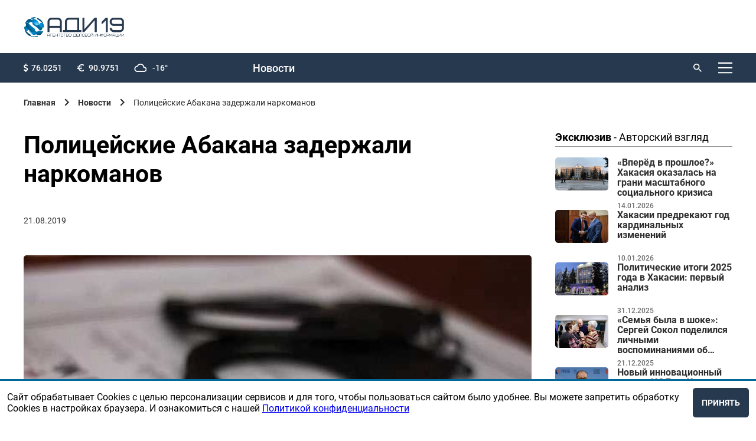

--- FILE ---
content_type: text/html; charset=utf-8
request_url: https://adi19.ru/news/1664-politsejskie-abakana-zaderzhali-narkomanov
body_size: 40295
content:
<!doctype html>
<html data-n-head-ssr lang="ru" data-n-head="%7B%22lang%22:%7B%22ssr%22:%22ru%22%7D%7D">
  <head>
    <meta data-n-head="ssr" charset="utf-8"><meta data-n-head="ssr" name="viewport" content="width=device-width, initial-scale=1"><meta data-n-head="ssr" data-hid="description" name="description" content=""><meta data-n-head="ssr" name="yandex-verification" content="6283120baaa23127"><meta data-n-head="ssr" property="og:title" content="Полицейские Абакана задержали наркоманов"><meta data-n-head="ssr" property="og:description" content="Накануне в вечернее время оперуполномоченными отделения наркоконтроля"><meta data-n-head="ssr" property="og:image" content="https://api.adi19.ru/uploads/news/1664/poster.jpg"><title>Полицейские Абакана задержали наркоманов | Агентство деловой информации</title><link data-n-head="ssr" rel="icon" type="image/x-icon" href="/favicon.ico"><link data-n-head="ssr" href="https://mc.yandex.ru/metrika/tag.js" rel="preload" as="script"><style data-vue-ssr-id="9e971cfa:0 3c5cef0d:0 3c5cef0d:1 5b86ea9e:0 fd5479ae:0 1d9a2c86:0 876ec550:0 b8d2539e:0 734d8a41:0 612a6bdf:0 2e617e38:0 026aa809:0 3d08bcb2:0 009963a5:0 3f623ab7:0 26aa9ffa:0 66aba636:0 74e5235b:0 14f709c8:0">
@import url(https://fonts.googleapis.com/css2?family=Montserrat:wght@500&display=swap);
@font-face{font-display:block;font-family:"Roboto";font-weight:400;src:url(/_nuxt/fonts/regular.e25b579.woff)}@font-face{font-display:block;font-family:"Roboto";font-style:italic;font-weight:400;src:url(/_nuxt/fonts/italic.5e15c74.woff)}@font-face{font-display:block;font-family:"Roboto";font-style:italic;font-weight:300;src:url(/_nuxt/fonts/lightItalic.8fb8585.woff)}@font-face{font-display:block;font-family:"Roboto";font-weight:300;src:url(/_nuxt/fonts/light.b545d91.woff)}@font-face{font-display:block;font-family:"Roboto";font-weight:100;src:url(/_nuxt/fonts/thin.8aa9adf.woff)}@font-face{font-display:block;font-family:"Roboto";font-weight:500;src:url(/_nuxt/fonts/medium.b81ccea.woff)}@font-face{font-display:block;font-family:"Roboto";font-weight:700;src:url(/_nuxt/fonts/bold.eecde7f.woff)}body,html{min-height:100vh;width:100%}body{background:#fff;box-sizing:border-box;display:flex;flex-direction:column;font-family:Roboto,sans-serif;margin:0}body ::-webkit-scrollbar-thumb,html ::-webkit-scrollbar-thumb{background-color:#843465;box-shadow:inset 1px 1px 10px #f3faf7}body ::-webkit-scrollbar-thumb:hover,html ::-webkit-scrollbar-thumb:hover{background-color:#253861}body ::-webkit-scrollbar,html ::-webkit-scrollbar{height:4px;width:6px}body ::-webkit-scrollbar-track,html ::-webkit-scrollbar-track{background-color:transparent}body ::-webkit-scrollbar-thumb,html ::-webkit-scrollbar-thumb{background-color:#27394e;border-radius:9em;-webkit-transition:background-color .25s ease-in-out;transition:background-color .25s ease-in-out}*,:after,:before{box-sizing:inherit;margin:0;outline:none}.padded{padding-left:200px;padding-right:200px}@media only screen and (max-width:1520px){.padded{padding-left:60px;padding-right:60px}}@media only screen and (max-width:1320px){.padded{padding-left:40px;padding-right:40px}}@media only screen and (max-width:1154px){.padded{padding-left:30px;padding-right:30px}}@media only screen and (max-width:848px){.padded{padding-left:20px;padding-right:20px}}@media only screen and (max-width:680px){.padded{padding-left:20px;padding-right:20px}}.padding-right-0{padding-right:0!important}.padding-aside-firefox{grid-column:9/span 12!important;padding-left:0!important}@media only screen and (max-width:1800px){.padding-aside-firefox{padding-left:8.33333%!important}}@media only screen and (max-width:1520px){.padding-aside-firefox{padding-left:20%!important}}@media only screen and (max-width:848px){.padding-aside-firefox{grid-column:8/span 12!important;padding-left:12.5%!important}.padding-aside-safari{padding-left:10%!important}}.padded-footer{padding:100px 200px}@media only screen and (max-width:1520px){.padded-footer{padding:60px}}@media only screen and (max-width:1320px){.padded-footer{padding:20px 40px}}@media only screen and (max-width:1154px){.padded-footer{padding:15px 30px}}@media only screen and (max-width:848px){.padded-footer{padding:10px 20px}}@media only screen and (max-width:680px){.padded-footer{padding:10px 20px}}.padded-aside{right:200px}@media only screen and (max-width:1520px){.padded-aside{right:60px}}@media only screen and (max-width:1320px){.padded-aside{right:40px}}@media only screen and (max-width:1154px){.padded-aside{right:30px}}@media only screen and (max-width:848px){.padded-aside{right:20px}}@media only screen and (max-width:680px){.padded-aside{right:20px}}.app-header .app-header__content__up{grid-template-areas:"o o o r r r r r r s l m";grid-template-columns:auto repeat(9,1fr) auto}.app-header .app-header__content__up .app-header__login{margin-left:20px}@media only screen and (max-width:680px){.app-header .app-header__content__up .app-header__login a{font-size:0}}.app-header .app-header__content__up .logo{display:none}.app-header .app-header__content__up .app-recal-nav{display:grid;flex-direction:row;grid-area:r;grid-template-areas:"n n n e e ad ad c"}.app-header .app-header__content__up .app-recal-nav__item{align-items:center;color:#fff;display:flex;font-family:"Roboto",sans-serif;font-size:18px;font-weight:500;justify-content:center;line-height:23px;-webkit-text-decoration:none;text-decoration:none}.app-header .app-header__content__up .app-recal-nav__item:hover{opacity:.7}.app-header .app-header__content__up .app-recal-nav__item:first-child{grid-area:n;margin-left:0}.app-header .app-header__content__up .app-recal-nav__item:nth-child(2){grid-area:e}.app-header .app-header__content__up .app-recal-nav__item:nth-child(3){grid-area:ad}.app-header .app-header__content__up .app-recal-nav__item:nth-child(4){grid-area:c}@media only screen and (max-width:1154px){.app-header .app-header__content__up .app-recal-nav__item{font-size:1.7vw}}@media only screen and (max-width:848px){.app-header .app-header__content__up .app-recal-nav{display:none}}.app-header .app-header__content__up .search form{width:-moz-fit-content;width:fit-content}.app-header .app-header__content__up .search form label{max-width:70px}.app-header .app-header__content__up .search form label input{display:none}.app-header .app-header__content__up .search form button:active+label>input,.app-header .app-header__content__up .search form:hover>label>input{display:flex}.app-header .app-header__content__up .app-header-menu{grid-area:m}.app-header .app-header__content__up .app-header-menu__button .ico{background:url([data-uri]) 50% no-repeat}@media only screen and (max-width:1154px){.app-header .app-header__content__up{grid-template-areas:"o o o . r r r r . s l m";grid-template-columns:none}}@media only screen and (max-width:680px){.app-header .app-header__content__up{align-items:center;background:#fff;height:55px}.app-header .app-header__content__up .app-header-menu__button .ico{background:url([data-uri]) 50% no-repeat}.app-header .app-header__content__up .app-header__login a i{background:url([data-uri]) no-repeat;height:18px;width:18px}.app-header .app-header__content__up .app-header__login .logout{color:#000!important}.app-header .app-header__content__up .app-header__options,.app-header .app-header__content__up .search{display:none}.app-header .app-header__content__up .logo{display:flex;grid-area:o}}.app-header .app-header__content__down{grid-template-areas:"l l . b b b b b b b b b";grid-template-columns:repeat(2,1fr) auto;height:90px}.app-header .app-header__content__down__obyavlenie{align-items:center;display:flex;grid-area:b;justify-content:center}.app-header .app-header__content__down__obyavlenie a img,.app-header .app-header__content__down__obyavlenie img{height:80px;max-height:80px;max-width:980px;-o-object-fit:cover;object-fit:cover;width:100%}@media only screen and (max-width:680px){.app-header .app-header__content__down__obyavlenie a img,.app-header .app-header__content__down__obyavlenie img{height:90px;max-height:90px;-o-object-fit:contain;object-fit:contain}}@media only screen and (max-width:1320px){.app-header .app-header__content__down{grid-template-columns:repeat(2,100px) auto}}@media only screen and (max-width:680px){.app-header .app-header__content__down{grid-template-areas:"b b b b b b b b b b b";height:90px;padding:0}.app-header .app-header__content__down .logo{display:none}.app-header{min-height:auto!important}}.app-header{align-items:flex-start;background:#fff;border-bottom:1px solid #d8d8d8;display:flex;flex:none;min-height:121px;width:100%;z-index:10}.app-header__content{width:100%}.app-header__content__up{background:#27394e;display:grid;grid-column:1/span 12;grid-template-areas:"o o o . . . . . . s s l";height:50px}.app-header__content__down{align-items:center;display:grid;grid-column:1/span 12;grid-template-areas:"l l . r r r r r r r . s";height:70px}.app-header .search{align-items:center;display:flex;grid-area:s;justify-content:flex-end}.app-header .search form{align-items:center;display:flex;flex-direction:row;width:80px}.app-header .search button{background:url([data-uri]) no-repeat;background-size:cover;border:none;height:14px;margin-right:8px;width:14px}.app-header .search button:hover{cursor:pointer;opacity:.7}.app-header .search input{background:none;border:none;color:#fff;font-size:14px;font-weight:700;line-height:18px;position:relative;width:80px}.app-header .search input::-moz-placeholder{color:#fff;font-size:14px;font-weight:700;line-height:18px}.app-header .search input::placeholder{color:#fff;font-size:14px;font-weight:700;line-height:18px}.app-header__login{align-items:center;display:flex;grid-area:l;justify-content:flex-end}.app-header__login a,.app-header__login span{align-items:center;color:#fff;display:flex;font-size:14px;font-weight:500;line-height:18px;-webkit-text-decoration:none;text-decoration:none}.app-header__login a:hover,.app-header__login span:hover{cursor:pointer;opacity:.7}.app-header__login a i,.app-header__login span i{background:url([data-uri]) no-repeat;display:flex;height:14px;margin-right:8px;width:14px}.app-header__options{align-items:center;display:flex;grid-area:o}.app-header__options .options{display:inline-grid;grid-template-areas:"d d . . e e . . w w";list-style:none;padding:0;width:100%}.app-header__options .options__item{align-items:center;color:#fff;display:flex;flex-direction:row;font-size:14px;font-weight:500;line-height:18px}.app-header__options .options__item:before{background-size:cover;display:flex}.app-header__options .options__item:first-child{grid-area:d}.app-header__options .options__item:first-child:before{background:url(/_nuxt/img/doll.c4d1a42.svg) no-repeat;content:"";height:15px;margin-right:5px;width:8px}.app-header__options .options__item:nth-child(2){grid-area:e}.app-header__options .options__item:nth-child(2):before{background:url([data-uri]) no-repeat;content:"";height:15px;margin-right:8px;width:12px}.app-header__options .options__item:nth-child(3){grid-area:w}.app-header__options .options__item:nth-child(3):before{background:url([data-uri]) no-repeat;content:"";height:15px;margin-right:10px;width:21px}.app-header .app-recal-nav{display:grid;flex-direction:row;grid-area:r;grid-template-areas:"n n n e e ad ad c"}.app-header .app-recal-nav__item{align-items:center;color:#2e2e2e;display:flex;font-size:18px;font-weight:500;justify-content:center;line-height:23px;-webkit-text-decoration:none;text-decoration:none}.app-header .app-recal-nav__item:hover{opacity:.7}.app-header .app-recal-nav__item:first-child{grid-area:n;margin-left:0}.app-header .app-recal-nav__item:nth-child(2){grid-area:e}.app-header .app-recal-nav__item:nth-child(3){grid-area:ad}.app-header .app-recal-nav__item:nth-child(4){grid-area:c}.app-header .logo{display:flex;grid-area:l;height:35px;width:auto}.app-header .logo img{display:block;max-height:100%;max-width:100%;width:auto}.app-header .app-header-menu{grid-area:s}.app-header .app-header-menu .text{display:none}.app-header .app-header-menu .ico{background:url([data-uri]) 50% no-repeat;height:24px;transition:.3s;width:24px}.app-header .app-header-menu .ico:hover{opacity:.7}@media only screen and (max-width:1154px){.app-header__content__down{grid-template-areas:"l l r r r r r r . s"}.app-header__content__down .app-recal-nav__item{font-size:1.7vw}}@media only screen and (max-width:930px){.app-header .app-header__options .options__item{justify-content:center}}@media only screen and (max-width:848px){.app-header .logo{margin-top:0}.app-header .search form{width:-moz-fit-content;width:fit-content}.app-header .search form label{max-width:70px}.app-header .search form label input{display:none}.app-header .search form button:active+label>input,.app-header .search form:hover>label>input{display:flex}.app-header__login a{font-size:0}.app-header .app-recal-nav{display:none}}@media only screen and (max-width:500px){.app-header .app-header__search input::-moz-placeholder{font-size:11px}.app-header .app-header__search input::placeholder,.app-header input{font-size:11px}.app-header__options .options__item:nth-child(3){display:none}.app-header__content__down{display:grid;grid-template-areas:"l l s"}}.app-header-menu{align-items:center;display:flex;justify-content:flex-end;position:relative}.app-header-menu__button{align-items:center;background:transparent;border:0;display:flex;-webkit-text-decoration:none;text-decoration:none}.app-header-menu__button:hover{cursor:pointer;transition:.3s}.app-header-menu__button:hover .ico{color:#141414}.app-header-menu__button:hover .ico img{opacity:.7}.app-header-menu__button .ico{align-items:center;color:#000;display:flex;flex-shrink:0;font-size:12px;font-weight:400;height:24px;margin-left:20px;width:24px}.app-header-menu__button .ico img{transition:.3s}.app-header-menu__logo{height:35px;width:14%}.app-header-menu__logo img{height:100%;min-height:100%;min-width:100%;width:auto}.app-header-menu__close i{background:url(/_nuxt/img/close.2cd1a57.svg) 50% no-repeat;background-size:cover;display:flex;height:24px;width:24px}.app-header-menu__close i:hover{cursor:pointer}.app-header-menu__elems{border-radius:4px;color:#000;display:flex;flex-direction:column;height:100vh;left:50%;max-width:1920px;position:fixed;top:-100vh;transform:translate(-50%);width:100%;z-index:5}.app-header-menu__overlay{background:rgba(0,0,0,.4);flex-grow:1;margin:0;transform:scale(0);transition:.3s;width:100%}.app-header-menu__body{background:#fff;display:flex;flex-direction:column;height:100%;max-height:100%;padding-bottom:40px;padding-top:40px;transform:scale(0)}.app-header-menu__head{margin-bottom:100px}.app-header-menu__footer,.app-header-menu__head{align-items:center;display:flex;flex-shrink:0;justify-content:space-between}.app-header-menu__footer{margin-top:130px}.app-header-menu__footer a{color:#000;font-size:14px}.app-header-menu__footer a:hover{-webkit-text-decoration:none;text-decoration:none}.app-header-menu__links{display:flex;flex-direction:column;flex-grow:1;max-height:100%;width:-moz-fit-content;width:fit-content}.app-header-menu__item{color:#000;font-size:30px;font-weight:300;-webkit-text-decoration:none;text-decoration:none}.app-header-menu__item+.app-header-menu__item{margin-top:20px}.app-header-menu__item:hover{opacity:.7}.app-header-menu input{display:none}#is_menu:checked~.app-header-menu__elems{top:0}#is_menu:checked~.app-header-menu__elems .app-header-menu__body,#is_menu:checked~.app-header-menu__elems .app-header-menu__overlay{transform:scale(1)}@media only screen and (max-width:1520px){.app-header-menu__head{margin-bottom:60px}.app-header-menu__footer{margin-top:60px}.app-header-menu__item{font-size:24px}}@media only screen and (max-width:1320px){.app-header-menu__head{margin-bottom:40px}.app-header-menu__footer{margin-top:40px}.app-header-menu__item{font-size:20px}.app-header-menu__item+.app-header-menu__item{margin-top:15px}.app-header-menu__links{overflow-y:auto}}@media only screen and (max-width:1154px){.app-header-menu__head{margin-bottom:30px}.app-header-menu__footer{margin-top:30px}.app-header-menu__item{font-size:16px}.app-header-menu__item+.app-header-menu__item{margin-top:10px}}@media only screen and (max-width:848px){.app-header-menu__body{padding-bottom:20px;padding-top:20px}.app-header-menu__logo{width:19%}}@media only screen and (max-width:680px){.app-header-menu__logo{width:19%}}@media only screen and (max-width:500px){.app-header-menu__logo{width:38%}}@media only screen and (max-width:359px){.app-header-menu__logo{width:50%}}footer{flex:none;width:100%}.footer-content{align-content:center;background:#27394e;display:grid;font-size:14px;grid-template-columns:repeat(12,1fr);min-height:377px}.footer-content__left{align-self:flex-start;grid-column:1/span 3}.footer-content__left img{margin-bottom:15px;max-width:252px;min-width:151px;width:100%}.footer-content__right{align-self:flex-start;display:grid;grid-column:4/span 12;grid-template-columns:repeat(12,1fr)}.footer-content__copyright{color:#fff;display:flex;flex-direction:column;font-size:12px;grid-column-end:span 3;grid-column-start:1;justify-content:flex-start}.footer-content__copyright>*{align-self:flex-start}.footer-content__copyright>*+*{margin-top:5px}.footer-content__copyright>p:last-child{margin-bottom:14px}.footer-content__links{border-bottom:1px solid #fff;display:flex;flex-direction:row;grid-column-end:span 12;grid-column-start:1;justify-content:space-between;padding-bottom:20px}.footer-content__links-item{color:#fff;font-size:18px;font-weight:500;line-height:23px;-webkit-text-decoration:none;text-decoration:none}.footer-content__links-item:hover{opacity:.7}.footer-content__line{border-top:1px solid #d8d8d8;grid-column-end:span 12;grid-column-start:1}.footer-content__developer{color:#9a9a9e;display:flex;font-size:12px;grid-column-end:span 3;grid-column-start:10}.footer-content__developer a{color:#9a9a9e;font-family:"Montserrat",sans-serif;margin-right:5px;-webkit-text-decoration:none;text-decoration:none}.footer-content__subscribe{grid-column:1/span 7}.footer-content__subscribe p{color:#fff;font-size:14px;font-weight:500;line-height:18px;padding-bottom:25px}.footer-content__subscribe #subscribe-form{display:flex;flex-direction:row}.footer-content__subscribe #subscribe-form .generic-label{margin-right:10px;width:100%}.footer-content__subscribe #subscribe-form .generic-input{background:#f5f7ff;width:100%}.footer-content__subscribe #subscribe-form .generic-input::-moz-placeholder{font-family:"Roboto",sans-serif;font-size:18px;font-weight:500}.footer-content__subscribe #subscribe-form .generic-input,.footer-content__subscribe #subscribe-form .generic-input::placeholder{font-family:"Roboto",sans-serif;font-size:18px;font-weight:500}.footer-content__subscribe #subscribe-form .generic-button{background:#006899;height:50px}.footer-content__hot-line{grid-column:9/span 12}.footer-content__hot-line span{font-size:14px}.footer-content__hot-line a,.footer-content__hot-line p,.footer-content__hot-line span{color:#fff;margin-bottom:15px;margin-top:15px}.footer-content__hot-line__phone{font-size:26px;font-weight:700;line-height:31px}.footer-content__hot-line__email{font-size:18px;font-weight:400;line-height:23px}.footer-content__hot-line,.footer-content__subscribe{padding-top:25px}@media only screen and (max-width:1320px){.footer-content{padding-bottom:60px;padding-top:60px}}@media only screen and (max-width:1154px){.footer-content__right{grid-column:5/span 12}.footer-content__subscribe #subscribe-form{flex-direction:column}.footer-content__subscribe #subscribe-form label{padding-bottom:20px}.footer-content__subscribe #subscribe-form button{min-width:155px;width:-moz-fit-content;width:fit-content}}@media only screen and (max-width:848px){.footer-content{font-size:14px}.footer-content__hot-line{grid-column:8/span 12}.footer-content__hot-line__email,.footer-content__links-item{font-size:14px}.footer-content__subscribe{grid-column:1/span 6}}@media only screen and (max-width:680px){.footer-content__left{grid-column:1/span 12;padding-bottom:50px}.footer-content__left img{max-width:151px;padding-bottom:10px}.footer-content__right{grid-column:1/span 12}.footer-content__developer{width:30%}.footer-content__hot-line{justify-self:flex-end}.footer-content__hot-line p{font-size:26px}.footer-content__hot-line a,.footer-content__links-item{font-size:18px}}@media only screen and (max-width:500px){.footer-content__left{padding-bottom:40px}.footer-content__links{border-bottom:none;flex-direction:column;padding-bottom:0}.footer-content__links-item{padding-bottom:30px}.footer-content__subscribe{grid-column:1/span 12}.footer-content__subscribe #subscribe-form .generic-input::-moz-placeholder{font-size:18px}.footer-content__subscribe #subscribe-form .generic-input::placeholder{font-size:18px}.footer-content__subscribe #subscribe-form .generic-button{width:100%}.footer-content__hot-line{grid-column:1/span 12;justify-self:flex-start}}main{width:100%}aside{display:grid;grid-column:10/span 12;justify-content:flex-end;position:relative;z-index:2}aside .exclusive{display:flex;flex-direction:column;max-width:360px;width:100%}aside .exclusive>*+*{margin-top:8px}aside .exclusive-item{display:flex;flex-direction:row;flex-wrap:nowrap;justify-content:space-between;max-height:100px}aside .exclusive-item__image--wrap{height:-moz-fit-content;height:fit-content;width:30%}aside .exclusive-item__image{border-radius:5px;height:auto;-o-object-fit:cover;object-fit:cover;width:100%}aside .exclusive-item__content{display:flex;flex-direction:column;flex-wrap:nowrap;height:100%;justify-content:space-between;width:65%;word-wrap:keep-all}aside .exclusive-item__date{color:#2e2e2e;font-size:12px;font-weight:500;line-height:14px;opacity:.7;padding-top:5px}aside .exclusive-item__name{color:#2e2e2e;display:-webkit-box;font-family:"Roboto",sans-serif;font-size:16px;font-weight:600;height:70px;line-height:17px;overflow:hidden;-webkit-text-decoration:none;text-decoration:none;text-overflow:ellipsis;-webkit-line-clamp:4;-webkit-box-orient:vertical}aside .exclusive-item__name:hover{opacity:.5}aside .slider-obyavlenie{display:flex;flex-direction:column;max-width:360px;width:100%}aside .slider-obyavlenie .swiper-container>.swiper-wrapper .swiper-slide-hidden{display:none}aside .slider-obyavlenie>div__item img{width:100%}@media only screen and (max-width:1800px){aside .slider-obyavlenie>div span{max-width:320px}}@media only screen and (max-width:1630px){aside .slider-obyavlenie>div span{max-width:280px}}@media only screen and (max-width:1520px){aside .slider-obyavlenie>div span{max-width:300px}}@media only screen and (max-width:1320px){aside .slider-obyavlenie>div span{max-width:240px}}@media only screen and (max-width:930px){aside .slider-obyavlenie>div span{max-width:200px}}@media only screen and (max-width:848px){aside .slider-obyavlenie>div span{max-width:230px}}aside .slider-obyavlenie>div img,aside .slider-obyavlenie>div span,aside .slider-obyavlenie>div span>span{width:100%}@media only screen and (max-width:848px){aside{grid-column:8/span 12;padding-left:25px}}.page{padding-bottom:160px;padding-top:25px}.page--restore-access,.page--signin,.page--signin-restoring,.page--signup{height:100vh;padding-bottom:0;padding-top:0}.page--restore-access .page__content,.page--signin .page__content,.page--signin-restoring .page__content,.page--signup .page__content{height:100%;margin-top:0}.page h2{padding-bottom:30px}@media only screen and (max-width:680px){.page h2{padding-bottom:20px}}.page--index>.page__content{margin-top:0}.page--index>.page__content .wrap .wrapped .index-search{padding-bottom:40px}.page--index>.page__content .news-list-item{grid-column-end:span 4;width:100%}.page--index>.page__content .news-list-item__img img{height:100%;max-height:210px}@media only screen and (max-width:1154px){.page--index>.page__content .news-list-item__img img{max-height:110px}}@media only screen and (max-width:848px){.page--index>.page__content .news-list-item__img img{max-height:200px}}@media only screen and (max-width:680px){.page--index>.page__content .news-list-item__img img{max-height:110px}}.page--index .page__content aside .slider-obyavleniya{padding-top:0}.page--obyavi .page__content .wrap,.page--reklamodatelam .page__content .wrap{display:grid;grid-column:1/span 12;grid-template-columns:repeat(12,1fr);padding:0}.page--obyavi .page__content .wrap .wrapped,.page--reklamodatelam .page__content .wrap .wrapped{display:grid;grid-template-columns:repeat(12,1fr)}.page--obyavi .page__content .wrap .wrapped--100,.page--reklamodatelam .page__content .wrap .wrapped--100{grid-column:1/span 12}.page--obyavi .page__content .wrap .wrapped--gray,.page--reklamodatelam .page__content .wrap .wrapped--gray{background:#f3f3f3;position:relative}.page--obyavi .page__content .wrap .wrapped>div,.page--reklamodatelam .page__content .wrap .wrapped>div{grid-column:1/span 9;padding-right:35px}@media only screen and (max-width:1800px){.page--obyavi .page__content .wrap .wrapped>div,.page--reklamodatelam .page__content .wrap .wrapped>div{padding-right:37px}}@media only screen and (max-width:1520px){.page--obyavi .page__content .wrap .wrapped>div,.page--reklamodatelam .page__content .wrap .wrapped>div{grid-column:1/span 9}}@media only screen and (max-width:848px){.page--obyavi .page__content .wrap .wrapped>div,.page--reklamodatelam .page__content .wrap .wrapped>div{grid-column:1/span 7;padding-right:0}}@media only screen and (max-width:680px){.page--obyavi .page__content .wrap .wrapped>div,.page--reklamodatelam .page__content .wrap .wrapped>div{grid-column:1/span 12}}@media only screen and (max-width:848px){.page--obyavi .page__content .wrap,.page--reklamodatelam .page__content .wrap{padding-right:0}}.page--obyavi .page__content aside,.page--reklamodatelam .page__content aside{display:grid;padding-left:25%;position:absolute;width:-moz-fit-content;width:fit-content}@media only screen and (max-width:1520px){.page--obyavi .page__content aside,.page--reklamodatelam .page__content aside{padding-left:10%}}@media only screen and (max-width:848px){.page--obyavi .page__content aside,.page--reklamodatelam .page__content aside{padding-left:16.66667%}}@media only screen and (max-width:680px){.page--obyavi .page__content aside,.page--reklamodatelam .page__content aside{padding-left:25%}}.page--obyavi .page__content aside .bannslider-obyavleniyaers .slider-obyavlenie,.page--reklamodatelam .page__content aside .bannslider-obyavleniyaers .slider-obyavlenie{max-width:360px}.page__content{display:grid;grid-template-columns:repeat(12,1fr);margin-top:80px;width:100%}.page__content,.page__content .wrap .wrapped--gray{position:relative}@media only screen and (max-width:1520px){.page{padding-bottom:160px}}@media only screen and (max-width:1320px){.page{padding-bottom:160px}.page__content{margin-top:30px}}@media only screen and (max-width:1154px){.page{padding-bottom:60px}}@media only screen and (max-width:848px){.page{padding-bottom:60px}}@media only screen and (max-width:680px){.page{padding-bottom:40px}.page__content{margin-top:20px}}.breadcrumbs{align-items:center;display:flex;flex-wrap:wrap;margin-bottom:40px}.breadcrumbs ul{display:flex;list-style:none;margin:0;padding:0}.breadcrumbs ul li{align-items:center;display:inline-flex}.breadcrumbs ul li a,.breadcrumbs ul li p{color:#2e2e2e;font-size:14px;-webkit-text-decoration:none;text-decoration:none}.breadcrumbs ul li a:hover{opacity:.7;-webkit-text-decoration:none;text-decoration:none}.breadcrumbs ul li.ico:after{background:url([data-uri]) no-repeat;background-size:contain;content:"";display:flex;height:14px;margin-left:15px;margin-right:15px;width:8px}.breadcrumbs__items:last-child{opacity:.7}@media only screen and (max-width:848px){.breadcrumbs{margin-bottom:30px}}@media only screen and (max-width:680px){.breadcrumbs{margin-bottom:30px}.breadcrumbs ul>li:not(:last-child){display:none}.breadcrumbs ul .back{display:inline-flex}.breadcrumbs ul>:last-child a:first-child:before{background:url([data-uri]) no-repeat;background-size:contain;content:"";display:flex;height:14px;margin-right:15px;transform:rotate(180deg);width:8px}.breadcrumbs ul li.ico>a{font-size:0}}.heading-3{font-family:"Roboto",sans-serif;font-size:26px;font-weight:700;line-height:31px}.heading-3--dashed{border-bottom:1px dashed #000}@media only screen and (max-width:1320px){.heading-3{margin-bottom:24px}}@media only screen and (max-width:1154px){.heading-3{font-size:24px}}@media only screen and (max-width:848px){.heading-3{font-size:22px}}@media only screen and (max-width:680px){.heading-3{font-size:16px;margin-bottom:10px}}.heading-2{font-family:"Roboto",sans-serif;font-size:41px;font-weight:700;line-height:49px}@media only screen and (max-width:1154px){.heading-2{font-size:38px}}@media only screen and (max-width:848px){.heading-2{font-size:35px}}@media only screen and (max-width:680px){.heading-2{font-size:25px;line-height:30px}}.heading-1{font-family:"Roboto",sans-serif;font-size:64px;font-weight:700;line-height:77px}.generic-link{color:#2958e5;font-size:18px;font-weight:400;line-height:23px;-webkit-text-decoration:none;text-decoration:none}.generic-link:hover{border-bottom:none;cursor:pointer;-webkit-text-decoration:underline;text-decoration:underline}.generic-dotted-line{border-bottom:1px dashed #2958e5}.bold{font-weight:700}.text{font-size:18px;line-height:23px}.text,.text-2{color:#2e2e2e;font-weight:400}.text-2{font-size:14px;line-height:18px}.wrap{display:grid;grid-column:1/span 9;grid-template-columns:repeat(12,1fr);height:-moz-fit-content;height:fit-content;padding-right:25px;position:relative}@media only screen and (max-width:1630px){.wrap{padding-right:35px}}@media only screen and (max-width:848px){.wrap{grid-column:1/span 7;padding-right:0}}@media only screen and (max-width:680px){.wrap{grid-column:1/span 12}}.wrapped{grid-column:1/span 12;position:relative;width:100%}.wrapped>div{grid-column:1/span 12;padding-right:5px}@media only screen and (max-width:848px){.wrapped>div{padding-right:5px}}@media only screen and (max-width:680px){.wrapped>div{padding-right:0}}.wrapped--slider-obyavlenie{display:none}@media only screen and (max-width:680px){.wrapped--slider-obyavlenie{display:grid}}footer,header,main{margin-left:auto;margin-right:auto;max-width:1920px;width:100%}.app-grid-gap-12{display:grid;grid-template-columns:repeat(12,1fr);grid-gap:20px 20px}@media only screen and (max-width:1520px){.app-grid-gap-12{grid-gap:20px 20px}}@media only screen and (max-width:1320px){.app-grid-gap-12{grid-gap:20px 20px}}@media only screen and (max-width:1154px){.app-grid-gap-12{grid-gap:16px 16px}}@media only screen and (max-width:848px){.app-grid-gap-12{grid-gap:13px 13px}}@media only screen and (max-width:680px){.app-grid-gap-12{grid-gap:6px 6px}}.slider-obyavleniya{grid-row:span 12;width:100%}.slider-obyavleniya .slider-obyavlenie{display:grid;height:100%;width:100%}.slider-obyavleniya .slider-obyavlenie--all{align-content:flex-start}.slider-obyavleniya .slider-obyavlenie--all .swiper-container:hover{cursor:url([data-uri]),auto;display:block;height:auto;width:100%}.slider-obyavleniya .slider-obyavlenie--all .swiper-container .swiper-wrapper{display:grid}.slider-obyavleniya .slider-obyavlenie--all .swiper-container .swiper-wrapper .swiper-slide a>img,.slider-obyavleniya .slider-obyavlenie--all .swiper-container .swiper-wrapper .swiper-slide img{height:auto;-o-object-fit:contain;object-fit:contain}.slider-obyavleniya .slider-obyavlenie--2{display:flex;flex-direction:column}.slider-obyavleniya .slider-obyavlenie a,.slider-obyavleniya .slider-obyavlenie>div a{padding-bottom:10px}.slider-obyavleniya .slider-obyavlenie a img,.slider-obyavleniya .slider-obyavlenie>div a img{display:flex;-o-object-fit:cover;object-fit:cover;width:100%}.slider-obyavleniya .slider-obyavlenie img,.slider-obyavleniya .slider-obyavlenie>div img{display:flex;-o-object-fit:cover;object-fit:cover;padding-bottom:10px;width:100%}@media only screen and (max-width:680px){.slider-obyavleniya{grid-column:1/span 12;padding-bottom:0;padding-top:0}}.generic-radio{color:#000;display:flex;transition:.3s}.generic-radio input{display:none}.generic-radio input:checked~.ico{background:radial-gradient(#c9302a 6px,#fff 0);border:1px solid #c0bfc0;opacity:1}.generic-radio input:checked~.name{opacity:1}.generic-radio .ico{border:1px solid #c0bfc0;border-radius:50%;flex-shrink:0;height:20px;margin-right:10px;opacity:.5;transition:.3;width:20px}.generic-radio .name{font-size:16px;font-weight:400;opacity:.5}.generic-radio:hover{cursor:pointer}.generic-radio:hover .ico{opacity:1}.generic-label{display:flex;flex-direction:column;width:100%}.generic-label__title{color:#fff;display:block;font-size:16px;font-weight:500;margin-bottom:10px}.generic-input{border:none;border-radius:5px;color:#000;font-size:20px;font-weight:400;height:50px;line-height:28px;padding:0 20px;width:100%}.generic-input--dark{background:transparent;border-color:#fff}.generic-input--error{border-color:#006899!important}.generic-input::-moz-placeholder{color:#2e2e2e}.generic-input::placeholder{color:#2e2e2e}.generic-textarea{border:none;border-radius:5px;color:#000;font-size:20px;font-weight:400;line-height:28px;padding:0 20px;width:100%}.generic-textarea::-moz-placeholder{color:#2e2e2e}.generic-textarea::placeholder{color:#2e2e2e}.generic-select{-webkit-appearance:none;-moz-appearance:none;appearance:none;background:url([data-uri]) 98% no-repeat #fff;border:none;border-radius:5px;color:#000;font-size:20px;font-weight:400;height:50px;line-height:28px;padding:0 20px;width:100%}.generic-select>option{color:#2e2e2e}.generic-select::-moz-placeholder{color:#2e2e2e}.generic-select::placeholder{color:#2e2e2e}.icon-arrow-select{background:url([data-uri]) 98% no-repeat;display:flex;height:16px;width:16px}.generic-vue-select{border-radius:5px;padding:0 20px;width:100%}.generic-vue-select .vs__dropdown-toggle{border:1px solid #a6a5a6;color:#000;font-size:20px;font-weight:400;height:50px;line-height:28px}.generic-vue-select .vs__dropdown-toggle .vs__actions .vs__open-indicator{padding:0}.generic-vue-select .vs__dropdown-menu{top:100px}.generic-check,.generic-check .ico{align-items:center;display:flex}.generic-check .ico{background:transparent;border:1px solid #2e2e2e;border-radius:4px;color:transparent;flex-shrink:0;font-size:10px;height:20px;justify-content:center;width:20px}.generic-check .ico i{background:url([data-uri]) no-repeat;display:flex;height:10px;width:10px}.generic-check>input{display:none!important}.generic-check input:checked~.ico{color:#2e2e2e}.persolan{align-items:center;display:flex}.persolan .generic-check{flex-shrink:0;margin-right:10px}.persolan__text{font-size:14px}.persolan__text a:hover{-webkit-text-decoration:none;text-decoration:none}.persolan label:hover{cursor:pointer}.generic-hide{display:none;height:0;width:0}.generic-button{align-items:center;background:transparent;border:none;border-radius:5px;color:#fff;display:flex;font-family:"Roboto",sans-serif;font-size:14px;font-weight:700;justify-content:center;line-height:28px;min-width:100%;padding:11px 15px;position:relative;text-transform:uppercase;transition:.3s}.generic-button:hover{cursor:pointer;opacity:.7}.generic-button .ico{align-items:center;display:flex;flex-shrink:0;height:24px;justify-content:center;margin-right:10px;width:24px}.generic-button .ico img{display:block;max-height:100%;max-width:100%}.generic-button--big{min-height:50px;min-width:155px}.generic-button--brown{background:#27394e}.generic-button--brown:hover{background:#1d2a3a}.generic-button--border{border:1px solid #2e2e2e}.generic-button--avtive{background:#f6f6f6!important;color:#006899!important;opacity:1}.generic-button--no-visible{background:none;color:#2e2e2e;font-size:14px;font-weight:700;line-height:28px}.generic-button--no-visible:hover{background:#27394e;color:#fff;opacity:.7}.generic-button--no-visible-item{background:none;color:#2e2e2e;font-size:14px;font-weight:700;line-height:28px}.generic-button--no-visible-item:hover{background:#f6f6f6;color:#006899;opacity:1}.generic-button--border{border:2px solid #27394e}.content{display:grid;grid-template-columns:repeat(12,1fr);position:relative}.content,.index-search,.news-search{width:100%}.index-search form,.news-search form{display:grid;grid-template-areas:"i i i i i i i i i i i b";grid-template-columns:repeat(12,1fr);grid-column-gap:25px}.index-search form .generic-button,.news-search form .generic-button{grid-area:b;justify-self:flex-end;max-width:110px;min-width:auto;width:110px}.index-search form .generic-label,.news-search form .generic-label{grid-area:i;width:100%}.index-search form .generic-input,.news-search form .generic-input{border:1px solid #a6a5a6}@media only screen and (max-width:680px){.index-search form,.news-search form{grid-column-gap:16px}.index-search form .generic-input,.news-search form .generic-input{font-size:14px}.index-search form .generic-button,.news-search form .generic-button{font-size:12px;width:67px}}.index-news{width:100%}.index-obyavleniya .item__content .obyavleniya-snippet,.index-organization-cards .item__content .obyavleniya-snippet{grid-column:span 12}.index-obyavleniya .item__content .obyavleniya-snippet .obyavleniye-item,.index-organization-cards .item__content .obyavleniya-snippet .obyavleniye-item{grid-column-end:span 4}@media only screen and (max-width:1154px){.index-obyavleniya .item__content .obyavleniya-snippet .obyavleniye-item,.index-organization-cards .item__content .obyavleniya-snippet .obyavleniye-item{grid-column-end:span 6}}.news-comments,.news-snippet,.obyavleniya-snippet{display:grid;grid-template-columns:repeat(12,1fr);justify-items:center}.news-snippet{justify-items:normal}.all{display:grid;grid-column:1/span 12;justify-content:center}.all .generic-button{border:2px solid #27394e;grid-column:6/span 2;-webkit-text-decoration:none;text-decoration:none;width:160px}@media only screen and (max-width:848px){.all{width:100%}.all .generic-button{grid-column:1/span 12}}.news-list-items,.news-similar,.news-snippet{grid-gap:45px 40px}@media only screen and (max-width:848px){.news-list-items,.news-similar,.news-snippet{grid-gap:44px 33px}}@media only screen and (max-width:500px){.news-list-items,.news-similar,.news-snippet{grid-gap:44px 25px}}@media only screen and (max-width:359px){.news-list-items,.news-similar,.news-snippet{grid-gap:26px 19px}}.news-comments form .generic-label .generic-input::-moz-placeholder{font-family:"Roboto",sans-serif}.news-comments form .generic-label .generic-input::placeholder{font-family:"Roboto",sans-serif}.obyavleniya-list-items,.obyavleniya-similar,.obyavleniya-snippet{justify-items:inherit;padding-top:30px;grid-gap:48px 60px}@media only screen and (max-width:1154px){.obyavleniya-list-items,.obyavleniya-similar,.obyavleniya-snippet{grid-gap:48px 55px}}@media only screen and (max-width:930px){.obyavleniya-list-items,.obyavleniya-similar,.obyavleniya-snippet{grid-gap:48px 38px}}@media only screen and (max-width:848px){.obyavleniya-list-items,.obyavleniya-similar,.obyavleniya-snippet{grid-gap:48px 34px}}@media only screen and (max-width:680px){.obyavleniya-list-items,.obyavleniya-similar,.obyavleniya-snippet{grid-gap:48px 20px}}.big-slider-obyavlenie{grid-column:1/span 12;padding-bottom:100px;padding-top:100px}.big-slider-obyavlenie .big-slider-obyavlenie__image{border:1px solid #dedede;max-height:390px;-o-object-fit:cover;object-fit:cover;width:100%}@media only screen and (max-width:1154px){.big-slider-obyavlenie{padding-bottom:80px;padding-top:80px}}@media only screen and (max-width:680px){.big-slider-obyavlenie{display:none}}.item{flex-direction:column;padding-bottom:100px;padding-top:100px}.item,.item__heading{display:flex;width:100%}.item__heading{align-items:center;flex-direction:row;flex-wrap:wrap;justify-content:space-between}.item__heading a{color:#2958e5;-webkit-text-decoration:none;text-decoration:none}.item__heading a:hover{border-bottom:none;cursor:pointer;-webkit-text-decoration:underline;text-decoration:underline}@media only screen and (max-width:680px){.item__heading a{padding-bottom:30px}}.item__content{width:100%}@media only screen and (max-width:680px){.item{padding-bottom:80px;padding-top:80px}}.catalog-list{display:grid;grid-template-columns:repeat(12,1fr);padding-top:25px}.catalog-list__item{border-bottom:1px solid #d5d5d5;display:grid;grid-column:1/span 12;grid-template-areas:"n n n n n n n t t t b b";grid-template-columns:repeat(12,1fr);padding-bottom:10px;padding-top:25px}.catalog-list__item>*{font-size:18px;font-weight:500;line-height:23px}.catalog-list__item__item__name{grid-area:n}.catalog-list__item__item__name a{color:#2e2e2e;-webkit-text-decoration:none;text-decoration:none}.catalog-list__item__item__name a:hover{opacity:.7}.catalog-list__item__item__time{align-items:center;display:flex;flex-direction:row;grid-area:t}.catalog-list__item__item__time i{background:url([data-uri]) no-repeat;height:16px;margin-right:8px;width:16px}.catalog-list__item__item__break{align-items:center;display:flex;flex-direction:row;grid-area:b;white-space:nowrap}.catalog-list__item__item__break i{background:url([data-uri]) no-repeat;height:16px;margin-right:8px;width:16px}@media only screen and (max-width:930px){.catalog-list__item{grid-template-areas:"n n n n n n t t t b b b"}}@media only screen and (max-width:848px){.catalog-list__item{grid-template-areas:"n n n n n n n n n n n n" "t t t t t . b b b b b ."}.catalog-list__item__item__name{padding-bottom:15px}.catalog-list__item__item__time{margin-right:10px}}@media only screen and (max-width:680px){.catalog-list__item{grid-template-areas:"n n n n n n n n n n n n" "t t t t t t b b b b b ."}}.news-list-item{grid-column-end:span 4;width:100%}.news-list-item__img{height:auto;padding-top:0}.news-list-item__img img{border-radius:5px;max-height:210px;-o-object-fit:cover;object-fit:cover;position:relative;width:100%}@media only screen and (max-width:1154px){.news-list-item__img img{max-height:110px}}@media only screen and (max-width:680px){.news-list-item__img img{height:90px}}.news-list-item__info{word-wrap:break-word}.news-list-item__info .news-list-item__date{color:#2e2e2e;font-size:14px;font-weight:500;line-height:18px;opacity:.7;padding-bottom:10px;padding-top:15px}.news-list-item__info .news-list-item__name{color:#2e2e2e;font-family:"Roboto",sans-serif;font-size:18px;font-weight:700;line-height:21px;padding-top:10px;-webkit-text-decoration:none;text-decoration:none}.news-list-item__info .news-list-item__name:hover{opacity:.5}.news-list-item__info .news-list-item__description{font-size:18px;font-weight:400;line-height:23px;padding-bottom:10px;padding-top:10px}.news-list-item__nav .news-list-item__details{height:40px;max-width:210px}.news-list-item__nav .news-list-item__details a{align-items:center;background:none;border:none;color:#2e2e2e;display:flex;font-size:18px;font-weight:500;line-height:23px;-webkit-text-decoration:none;text-decoration:none}.news-list-item__nav .news-list-item__details a .ico{margin-left:10px;width:16px}.news-list-item__nav .news-list-item__details a:hover{opacity:.5}@media only screen and (max-width:1154px){.news-list-item{grid-column:span 4}.news-list-item__info .news-list-item__name{font-size:26px}}@media only screen and (max-width:848px){.news-list-item{grid-column:span 6}.news-list-item__info .news-list-item__date{font-size:14px}.news-list-item__info .news-list-item__name{font-size:16px;line-height:19px}.news-list-item__info .news-list-item__description,.news-list-item__nav .news-list-item__details a{font-size:12px;line-height:15px}}.obyavleniye-item{grid-column-end:span 4}.obyavleniye-item__img{height:auto;padding-top:0}.obyavleniye-item__img img{border-radius:5px;max-height:300px;-o-object-fit:cover;object-fit:cover;position:relative;width:100%}.obyavleniye-item__info{display:flex;flex-direction:column}.obyavleniye-item__info .obyavleniye-item__date{color:#2e2e2e;font-size:18px;font-weight:400;line-height:23px;opacity:.7;padding-bottom:10px}.obyavleniye-item__info .obyavleniye-item__name{color:#2958e5;font-family:"Roboto",sans-serif;font-size:18px;font-weight:500;line-height:23px;padding-top:20px;-webkit-text-decoration:none;text-decoration:none}.obyavleniye-item__info .obyavleniye-item__name:hover{opacity:.8}.obyavleniye-item__info .obyavleniye-item__price{font-size:18px;font-weight:500;line-height:23px;padding-bottom:10px;padding-top:10px}.obyavleniye-item__info .obyavleniye-item__city{color:#2e2e2e;font-size:18px;line-height:23px;opacity:.7}@media only screen and (max-width:848px){.obyavleniye-item{grid-column-end:span 6}}.auth{display:grid;grid-column:1/span 12;grid-template-columns:repeat(12,1fr);height:100%}.auth__left{grid-column:1/span 6;height:100vh;position:relative}.auth__left img{height:100%;-o-object-fit:cover;object-fit:cover;width:100%}.auth__right{display:grid;grid-column:7/span 12;grid-template-rows:max-content auto;height:100vh;padding:40px;position:relative}.auth__right__header{display:grid;grid-template-areas:"l l l l l l li li li li li li";grid-template-columns:repeat(12,1fr);height:-moz-fit-content;height:fit-content}.auth__right__header .logo{grid-area:l;justify-self:flex-start}.auth__right__header .logo img{width:100%}.auth__right__header .link{display:flex;flex-direction:row;grid-area:li;justify-self:flex-end}.auth__right__header .link p{color:#2e2e2e;padding-right:10px}.auth__right__header .link a{color:#2958e5;-webkit-text-decoration:none;text-decoration:none}.auth__right__header .link *{font-size:18px;font-weight:400;line-height:23px}@media only screen and (max-width:1520px){.auth__right__header .link{flex-direction:column}}@media only screen and (max-width:930px){.auth__right__header{grid-template-areas:"l l l l l l l l l l l l" "li li li li li li li li li li li li"}.auth__right__header .link{justify-self:flex-start}}.auth__right__content{align-self:center;grid-template-columns:repeat(12,1fr);padding-left:150px;padding-right:150px}.auth__right__content form .generic-label{padding-top:20px}.auth__right__content form .generic-label span{padding-bottom:10px}.auth__right__content form .generic-label .generic-input,.auth__right__content form .generic-label .generic-select{border:1px solid #a6a5a6}.auth__right__content form .generic-label .generic-select::-moz-placeholder option:not(:checked){color:#006899}.auth__right__content form .generic-label .generic-select::placeholder option:not(:checked){color:#006899}.auth__right__content form .forgot-password{display:flex;padding-top:10px}.auth__right__content form .generic-button{height:60px;margin-top:50px;min-width:auto;width:240px}@media only screen and (max-width:1520px){.auth__right__content{padding-left:80px;padding-right:80px}}@media only screen and (max-width:1154px){.auth__right__content{padding-left:25px;padding-right:25px}}@media only screen and (max-width:680px){.auth__right__content{padding:0}.auth__right__content form .generic-label{padding-top:3vw}.auth__right__content form .generic-button{margin-top:7vw;min-width:100%}}@media screen and (max-height:731px){.auth__right__content form .generic-label{padding-top:1vw}.auth__right__content form .generic-label .text{font-size:14px;padding-bottom:1px}.auth__right__content form .generic-select:not(:checked){font-size:14px}.auth__right__content form .generic-input,.auth__right__content form .generic-select{height:35px}.auth__right__content form .generic-button{height:40px;margin-top:3vw;min-width:100%}}@media only screen and (max-width:848px){.auth__left{grid-column:1/span 4}.auth__right{grid-column:5/span 12}}@media only screen and (max-width:680px){.auth__left{grid-column:1/span 1}.auth__right{grid-column:2/span 12;padding:20px}}@media (max-width:360px) and (height:653px){.auth__right{grid-column:2/span 12;padding:10px 10px 10px 6px}}.modal{border-radius:5px;display:inline-flex;flex-direction:column;height:100%;justify-content:flex-start;padding:30px;width:100%}.modal__header{padding-top:20px;position:relative}.modal__header h3{padding-bottom:10px}.modal__header__close{background:url([data-uri]) no-repeat;display:flex;height:14px;position:absolute;right:5px;top:30px;width:14px}.modal__header__close:hover{cursor:pointer}.exclusive-item__content{display:flex;flex-direction:column;flex-wrap:nowrap;justify-content:space-between;word-wrap:keep-all}.exclusive-item__date{color:#2e2e2e;font-size:12px;font-weight:500;line-height:14px;opacity:.7;padding-top:5px}.exclusive-item__name{color:#2e2e2e;display:-webkit-box;font-family:"Roboto",sans-serif;font-size:16px;font-weight:600;line-height:17px;overflow:hidden;-webkit-text-decoration:none;text-decoration:none;text-overflow:ellipsis;-webkit-line-clamp:4;-webkit-box-orient:vertical}.exclusive-item__name:hover{opacity:.5}
.slick-track[data-v-e4caeaf8]{display:block;left:0;position:relative;top:0;transform:translateZ(0)}.slick-track.slick-center[data-v-e4caeaf8]{margin-left:auto;margin-right:auto}.slick-track[data-v-e4caeaf8]:after,.slick-track[data-v-e4caeaf8]:before{content:"";display:table}.slick-track[data-v-e4caeaf8]:after{clear:both}.slick-loading .slick-track[data-v-e4caeaf8]{visibility:hidden}.slick-slide[data-v-e4caeaf8]{display:none;float:left;height:100%;min-height:1px}[dir=rtl] .slick-slide[data-v-e4caeaf8]{float:right}.slick-slide img[data-v-e4caeaf8]{display:block}.slick-slide.slick-loading img[data-v-e4caeaf8]{display:none}.slick-slide.dragging img[data-v-e4caeaf8]{pointer-events:none}.slick-initialized .slick-slide[data-v-e4caeaf8]{display:block}.slick-loading .slick-slide[data-v-e4caeaf8]{visibility:hidden}.slick-vertical .slick-slide[data-v-e4caeaf8]{border:1px solid transparent;display:block;height:auto}.slick-arrow.slick-hidden[data-v-21137603]{display:none}.slick-slider[data-v-3d1a4f76]{box-sizing:border-box;display:block;position:relative;-webkit-user-select:none;-moz-user-select:none;user-select:none;-webkit-touch-callout:none;touch-action:pan-y;-khtml-user-select:none;-webkit-tap-highlight-color:transparent}.slick-list[data-v-3d1a4f76]{display:block;margin:0;overflow:hidden;padding:0;position:relative;transform:translateZ(0)}.slick-list[data-v-3d1a4f76]:focus{outline:none}.slick-list.dragging[data-v-3d1a4f76]{cursor:pointer;cursor:hand}
@charset "UTF-8";@font-face{font-family:"slick";src:url([data-uri]) format("woff")}.slick-next,.slick-prev{border:none;cursor:pointer;display:block;font-size:0;height:20px;line-height:0;padding:0;position:absolute;top:50%;transform:translateY(-50%);width:20px}.slick-next,.slick-next:focus,.slick-next:hover,.slick-prev,.slick-prev:focus,.slick-prev:hover{background:transparent;color:transparent;outline:none}.slick-next:focus:before,.slick-next:hover:before,.slick-prev:focus:before,.slick-prev:hover:before{opacity:1}.slick-next.slick-disabled:before,.slick-prev.slick-disabled:before{opacity:.25}.slick-next:before,.slick-prev:before{color:#fff;font-family:"slick";font-size:20px;line-height:1;opacity:.75;-webkit-font-smoothing:antialiased;-moz-osx-font-smoothing:grayscale}.slick-prev{left:-25px}[dir=rtl] .slick-prev{left:auto;right:-25px}.slick-prev:before{content:"←"}[dir=rtl] .slick-prev:before{content:"→"}.slick-next{right:-25px}[dir=rtl] .slick-next{left:-25px;right:auto}.slick-next:before{content:"→"}[dir=rtl] .slick-next:before{content:"←"}.slick-dotted.slick-slider{margin-bottom:30px}.slick-dots{bottom:-25px;display:block;list-style:none;margin:0;padding:0;position:absolute;text-align:center;width:100%}.slick-dots li{display:inline-block;margin:0 5px;padding:0;position:relative}.slick-dots li,.slick-dots li button{cursor:pointer;height:20px;width:20px}.slick-dots li button{background:transparent;border:0;color:transparent;display:block;font-size:0;line-height:0;outline:none;padding:5px}.slick-dots li button:focus,.slick-dots li button:hover{outline:none}.slick-dots li button:focus:before,.slick-dots li button:hover:before{opacity:1}.slick-dots li button:before{color:#000;content:"•";font-family:"slick";font-size:6px;height:20px;left:0;line-height:20px;opacity:.25;position:absolute;text-align:center;top:0;width:20px;-webkit-font-smoothing:antialiased;-moz-osx-font-smoothing:grayscale}.slick-dots li.slick-active button:before{color:#000;opacity:.75}
:host,:root{--vs-colors--lightest:rgba(60,60,60,.26);--vs-colors--light:rgba(60,60,60,.5);--vs-colors--dark:#333;--vs-colors--darkest:rgba(0,0,0,.15);--vs-search-input-color:inherit;--vs-search-input-bg:#fff;--vs-search-input-placeholder-color:inherit;--vs-font-size:1rem;--vs-line-height:1.4;--vs-state-disabled-bg:#f8f8f8;--vs-state-disabled-color:var(--vs-colors--light);--vs-state-disabled-controls-color:var(--vs-colors--light);--vs-state-disabled-cursor:not-allowed;--vs-border-color:var(--vs-colors--lightest);--vs-border-width:1px;--vs-border-style:solid;--vs-border-radius:4px;--vs-actions-padding:4px 6px 0 3px;--vs-controls-color:var(--vs-colors--light);--vs-controls-size:1;--vs-controls--deselect-text-shadow:0 1px 0 #fff;--vs-selected-bg:#f0f0f0;--vs-selected-color:var(--vs-colors--dark);--vs-selected-border-color:var(--vs-border-color);--vs-selected-border-style:var(--vs-border-style);--vs-selected-border-width:var(--vs-border-width);--vs-dropdown-bg:#fff;--vs-dropdown-color:inherit;--vs-dropdown-z-index:1000;--vs-dropdown-min-width:160px;--vs-dropdown-max-height:350px;--vs-dropdown-box-shadow:0px 3px 6px 0px var(--vs-colors--darkest);--vs-dropdown-option-bg:#000;--vs-dropdown-option-color:var(--vs-dropdown-color);--vs-dropdown-option-padding:3px 20px;--vs-dropdown-option--active-bg:#5897fb;--vs-dropdown-option--active-color:#fff;--vs-dropdown-option--deselect-bg:#fb5858;--vs-dropdown-option--deselect-color:#fff;--vs-transition-timing-function:cubic-bezier(1,-0.115,0.975,0.855);--vs-transition-duration:150ms}.v-select{font-family:inherit;position:relative}.v-select,.v-select *{box-sizing:border-box}:root{--vs-transition-timing-function:cubic-bezier(1,0.5,0.8,1);--vs-transition-duration:0.15s}@keyframes vSelectSpinner{0%{transform:rotate(0deg)}to{transform:rotate(1turn)}}.vs__fade-enter-active,.vs__fade-leave-active{pointer-events:none;transition:opacity .15s cubic-bezier(1,.5,.8,1);transition:opacity var(--vs-transition-duration) var(--vs-transition-timing-function)}.vs__fade-enter,.vs__fade-leave-to{opacity:0}:root{--vs-disabled-bg:var(--vs-state-disabled-bg);--vs-disabled-color:var(--vs-state-disabled-color);--vs-disabled-cursor:var(--vs-state-disabled-cursor)}.vs--disabled .vs__clear,.vs--disabled .vs__dropdown-toggle,.vs--disabled .vs__open-indicator,.vs--disabled .vs__search,.vs--disabled .vs__selected{background-color:#f8f8f8;background-color:var(--vs-disabled-bg);cursor:not-allowed;cursor:var(--vs-disabled-cursor)}.v-select[dir=rtl] .vs__actions{padding:0 3px 0 6px}.v-select[dir=rtl] .vs__clear{margin-left:6px;margin-right:0}.v-select[dir=rtl] .vs__deselect{margin-left:0;margin-right:2px}.v-select[dir=rtl] .vs__dropdown-menu{text-align:right}.vs__dropdown-toggle{-webkit-appearance:none;-moz-appearance:none;appearance:none;background:#fff;background:var(--vs-search-input-bg);border:1px solid rgba(60,60,60,.26);border:var(--vs-border-width) var(--vs-border-style) var(--vs-border-color);border-radius:4px;border-radius:var(--vs-border-radius);display:flex;padding:0 0 4px;white-space:normal}.vs__selected-options{display:flex;flex-basis:100%;flex-grow:1;flex-wrap:wrap;padding:0 2px;position:relative}.vs__actions{align-items:center;display:flex;padding:4px 6px 0 3px;padding:var(--vs-actions-padding)}.vs--searchable .vs__dropdown-toggle{cursor:text}.vs--unsearchable .vs__dropdown-toggle{cursor:pointer}.vs--open .vs__dropdown-toggle{border-bottom-color:transparent;border-bottom-left-radius:0;border-bottom-right-radius:0}.vs__open-indicator{fill:rgba(60,60,60,.5);fill:var(--vs-controls-color);transform:scale(1);transform:scale(var(--vs-controls-size));transition:transform .15s cubic-bezier(1,.5,.8,1);transition:transform var(--vs-transition-duration) var(--vs-transition-timing-function);transition-timing-function:cubic-bezier(1,.5,.8,1);transition-timing-function:var(--vs-transition-timing-function)}.vs--open .vs__open-indicator{transform:rotate(180deg) scale(1);transform:rotate(180deg) scale(var(--vs-controls-size))}.vs--loading .vs__open-indicator{opacity:0}.vs__clear{fill:rgba(60,60,60,.5);fill:var(--vs-controls-color);background-color:transparent;border:0;cursor:pointer;margin-right:8px;padding:0}.vs__dropdown-menu{background:#fff;background:var(--vs-dropdown-bg);border:1px solid rgba(60,60,60,.26);border:var(--vs-border-width) var(--vs-border-style) var(--vs-border-color);border-radius:0 0 4px 4px;border-radius:0 0 var(--vs-border-radius) var(--vs-border-radius);border-top-style:none;box-shadow:0 3px 6px 0 rgba(0,0,0,.15);box-shadow:var(--vs-dropdown-box-shadow);box-sizing:border-box;color:inherit;color:var(--vs-dropdown-color);display:block;left:0;list-style:none;margin:0;max-height:350px;max-height:var(--vs-dropdown-max-height);min-width:160px;min-width:var(--vs-dropdown-min-width);overflow-y:auto;padding:5px 0;position:absolute;text-align:left;top:calc(100% - 1px);top:calc(100% - var(--vs-border-width));width:100%;z-index:1000;z-index:var(--vs-dropdown-z-index)}.vs__no-options{text-align:center}.vs__dropdown-option{clear:both;color:inherit;color:var(--vs-dropdown-option-color);cursor:pointer;display:block;line-height:1.42857143;padding:3px 20px;padding:var(--vs-dropdown-option-padding);white-space:nowrap}.vs__dropdown-option--highlight{background:#5897fb;background:var(--vs-dropdown-option--active-bg);color:#fff;color:var(--vs-dropdown-option--active-color)}.vs__dropdown-option--deselect{background:#fb5858;background:var(--vs-dropdown-option--deselect-bg);color:#fff;color:var(--vs-dropdown-option--deselect-color)}.vs__dropdown-option--disabled{background:#f8f8f8;background:var(--vs-state-disabled-bg);color:rgba(60,60,60,.5);color:var(--vs-state-disabled-color);cursor:not-allowed;cursor:var(--vs-state-disabled-cursor)}.vs__selected{align-items:center;background-color:#f0f0f0;background-color:var(--vs-selected-bg);border:1px solid rgba(60,60,60,.26);border:var(--vs-selected-border-width) var(--vs-selected-border-style) var(--vs-selected-border-color);border-radius:4px;border-radius:var(--vs-border-radius);color:#333;color:var(--vs-selected-color);display:flex;line-height:1.4;line-height:var(--vs-line-height);margin:4px 2px 0;padding:0 .25em;z-index:0}.vs__deselect{fill:rgba(60,60,60,.5);fill:var(--vs-controls-color);-webkit-appearance:none;-moz-appearance:none;appearance:none;background:none;border:0;cursor:pointer;display:inline-flex;margin-left:4px;padding:0;text-shadow:0 1px 0 #fff;text-shadow:var(--vs-controls--deselect-text-shadow)}.vs--single .vs__selected{background-color:transparent;border-color:transparent}.vs--single.vs--loading .vs__selected,.vs--single.vs--open .vs__selected{opacity:.4;position:absolute}.vs--single.vs--searching .vs__selected{display:none}.vs__search::-webkit-search-cancel-button{display:none}.vs__search::-ms-clear,.vs__search::-webkit-search-decoration,.vs__search::-webkit-search-results-button,.vs__search::-webkit-search-results-decoration{display:none}.vs__search,.vs__search:focus{-webkit-appearance:none;-moz-appearance:none;appearance:none;background:none;border:1px solid transparent;border-left:none;box-shadow:none;color:inherit;color:var(--vs-search-input-color);flex-grow:1;font-size:1rem;font-size:var(--vs-font-size);line-height:1.4;line-height:var(--vs-line-height);margin:4px 0 0;max-width:100%;outline:none;padding:0 7px;width:0;z-index:1}.vs__search::-moz-placeholder{color:inherit;color:var(--vs-search-input-placeholder-color)}.vs__search::placeholder{color:inherit;color:var(--vs-search-input-placeholder-color)}.vs--unsearchable .vs__search{opacity:1}.vs--unsearchable:not(.vs--disabled) .vs__search{cursor:pointer}.vs--single.vs--searching:not(.vs--open):not(.vs--loading) .vs__search{opacity:.2}.vs__spinner{align-self:center;animation:vSelectSpinner 1.1s linear infinite;border:.9em solid hsla(0,0%,39%,.1);border-left-color:rgba(60,60,60,.45);font-size:5px;opacity:0;overflow:hidden;text-indent:-9999em;transform:translateZ(0) scale(1);transform:translateZ(0) scale(var(--vs-controls--spinner-size,var(--vs-controls-size)));transition:opacity .1s}.vs__spinner,.vs__spinner:after{border-radius:50%;height:5em;transform:scale(1);transform:scale(var(--vs-controls--spinner-size,var(--vs-controls-size)));width:5em}.vs--loading .vs__spinner{opacity:1}
.custom-button[data-v-2ed8e606]{background-color:#fff;border:1px solid transparent;border-radius:4px;color:#fff;cursor:pointer;font-size:13px;font-weight:500;height:30px;outline:none;padding:0 20px;position:relative;-webkit-transition:all .25s cubic-bezier(.645,.045,.355,1)}.custom-button-content[data-v-2ed8e606]{position:relative}.custom-button svg[data-v-2ed8e606]{position:relative;fill:#1e90ff}.custom-button .custom-button-effect[data-v-2ed8e606],.custom-button svg[data-v-2ed8e606]{-webkit-transition:all .45s cubic-bezier(.23,1,.32,1) 0s;transition:all .45s cubic-bezier(.23,1,.32,1) 0s}.custom-button .custom-button-effect[data-v-2ed8e606]{background:#1e90ff;border-radius:4px;bottom:0;height:30px;left:0;position:absolute;right:0;top:0;-webkit-transform:scale(0);transform:scale(0);width:100%}.custom-button.with-border[data-v-2ed8e606]{border:1px solid #eaeaea}.custom-button.is-hover[data-v-2ed8e606],.custom-button[data-v-2ed8e606]:hover{border:1px solid transparent!important}.custom-button.is-hover .custom-button-effect[data-v-2ed8e606],.custom-button:hover .custom-button-effect[data-v-2ed8e606]{opacity:.6;-webkit-transform:scale(1);transform:scale(1)}.custom-button.is-hover svg[data-v-2ed8e606],.custom-button:hover svg[data-v-2ed8e606]{fill:#fff!important}.custom-button.is-hover .custom-button-content[data-v-2ed8e606],.custom-button:hover .custom-button-content[data-v-2ed8e606]{color:#fff!important}.custom-button.is-selected[data-v-2ed8e606]{border:1px solid transparent!important}.custom-button.is-selected .custom-button-effect[data-v-2ed8e606]{opacity:1;-webkit-transform:scale(1);transform:scale(1)}.custom-button.is-selected svg[data-v-2ed8e606]{fill:#fff!important}.custom-button.is-selected .custom-button-content[data-v-2ed8e606]{color:#fff!important}.custom-button.is-dark[data-v-2ed8e606]{background-color:#424242}.custom-button.is-dark.with-border[data-v-2ed8e606]{border-color:#757575}.custom-button.is-dark svg[data-v-2ed8e606]{fill:#fff!important}.custom-button.round[data-v-2ed8e606]{border-radius:50%;height:24px;padding:0;width:24px}.custom-button.round .custom-button-effect[data-v-2ed8e606]{border-radius:50%;height:24px}.field[data-v-5b500588]{position:relative}.field.is-dark .field-label[data-v-5b500588]{color:hsla(0,0%,100%,.7)}.field.is-dark .field-input[data-v-5b500588]{background-color:#424242;border-color:hsla(0,0%,100%,.7);color:hsla(0,0%,100%,.7)}.field.is-dark.is-disabled .field-input[data-v-5b500588],.field.is-dark.is-disabled .field-label[data-v-5b500588]{color:#000}.field-label[data-v-5b500588]{color:rgba(0,0,0,.54);cursor:pointer;font-size:11px;left:13px;opacity:0;position:absolute;top:5px;-webkit-transform:translateY(25%);transform:translateY(25%);-webkit-transition:all .25s cubic-bezier(.645,.045,.355,1);transition:all .25s cubic-bezier(.645,.045,.355,1)}.field-input[data-v-5b500588]{-webkit-appearance:none;background-color:#fff;border:1px solid rgba(0,0,0,.2);border-radius:4px;cursor:pointer;font-size:14px;font-weight:400;height:42px;min-height:42px;outline:none;padding-left:12px;padding-right:44px;position:relative;-webkit-transition-duration:.3s;transition-duration:.3s;width:100%;z-index:0}.field-input.no-clear-button[data-v-5b500588]{padding:0 12px}.field-clear-button[data-v-5b500588]{bottom:0;margin:auto 0;position:absolute;right:12px;top:0}.field.has-error .field-input[data-v-5b500588]{border-color:#ff4500}.field.has-error .field-label[data-v-5b500588]{font-size:11px;opacity:1;-webkit-transform:translateY(0);transform:translateY(0)}.field.has-error .field-input[data-v-5b500588]{padding-top:14px}.field.has-value .field-label[data-v-5b500588]{font-size:11px;opacity:1;-webkit-transform:translateY(0);transform:translateY(0)}.field.has-value:not(.no-label) .field-input[data-v-5b500588]{padding-top:14px}.field.is-focused .field-input[data-v-5b500588]{border-color:#1e90ff}.field.is-focused .field-label[data-v-5b500588]{color:#1e90ff}.field.is-disabled .field-input[data-v-5b500588]{background:#f2f2f2;border-color:#ccc}.field.is-disabled .field-input[data-v-5b500588],.field.is-disabled .field-label[data-v-5b500588]{cursor:default}.field .text-danger[data-v-5b500588]{color:#ff4500}.field.is-dark[data-v-5b500588] ::-webkit-input-placeholder{color:hsla(0,0%,100%,.7)}.field.is-dark[data-v-5b500588] :-ms-input-placeholder{color:hsla(0,0%,100%,.7)}.field.is-dark[data-v-5b500588] ::-ms-input-placeholder{color:hsla(0,0%,100%,.7)}.field.is-dark[data-v-5b500588] ::-moz-placeholder{color:hsla(0,0%,100%,.7)}.field.is-dark[data-v-5b500588] ::placeholder{color:hsla(0,0%,100%,.7)}.field.is-dark.is-disabled[data-v-5b500588] ::-webkit-input-placeholder{color:#424242}.field.is-dark.is-disabled[data-v-5b500588] :-ms-input-placeholder{color:#424242}.field.is-dark.is-disabled[data-v-5b500588] ::-ms-input-placeholder{color:#424242}.field.is-dark.is-disabled[data-v-5b500588] ::-moz-placeholder{color:#424242}.field.is-dark.is-disabled[data-v-5b500588] ::placeholder{color:#424242}.field.sm .field-input[data-v-5b500588]{font-size:12px;height:36px;min-height:36px}.field.sm .field-label[data-v-5b500588]{font-size:10px}.field.sm.has-value:not(.no-label) .field-input[data-v-5b500588]{padding-top:12px}.field.lg .field-input[data-v-5b500588]{font-size:16px;height:48px;min-height:48px}.field.lg .field-label[data-v-5b500588]{font-size:14px}.field.lg.has-value:not(.no-label) .field-input[data-v-5b500588]{padding-top:16px}.shortcuts-container[data-v-9b117170]{border-right:1px solid #eaeaea;max-width:140px;min-width:140px;overflow:auto;padding:10px 5px;width:140px}.shortcuts-container button.shortcut-button[data-v-9b117170]{margin-bottom:10px;width:100%}.shortcuts-container.is-dark[data-v-9b117170]{border-color:#757575}@media screen and (max-width:415px){.shortcuts-container[data-v-9b117170]:not(.inline){border-bottom:1px solid #eaeaea;border-right:0;height:52px!important;max-width:100%;max-width:100vw;min-width:100%;min-width:100vw;width:100%;-webkit-box-orient:horizontal;-webkit-box-direction:normal;display:-webkit-box;display:-ms-flexbox;display:flex;-ms-flex-direction:row;flex-direction:row;white-space:nowrap}.shortcuts-container:not(.inline) .shortcut-button[data-v-9b117170]{margin-bottom:0}.shortcuts-container:not(.inline) .shortcut-button[data-v-9b117170]:not(:last-child){margin-right:10px}.shortcuts-container.is-dark[data-v-9b117170]{border-color:#757575}}.year-month-selector[data-v-4a0f7afa]{background-color:#fff;bottom:0;color:#424242;left:0;padding:10px;position:absolute;right:0;top:0}.year-month-selector.dark[data-v-4a0f7afa]{background-color:#424242;color:#fff}.year-month-selector .month-button[data-v-4a0f7afa]{text-transform:capitalize}.week-days[data-v-a5a27e8c]{height:41px;text-transform:capitalize}.week-days.is-dark .week-days-container[data-v-a5a27e8c]{color:#a8a8a8!important}@media screen and (max-width:415px){:not(.inline) .datepicker-week[data-v-a5a27e8c]{height:21px!important}}.datepicker-container[data-v-7043ad7f]{padding:0 5px;position:relative;width:260px}.datepicker-container.range.has-shortcuts[data-v-7043ad7f]{width:400px}.datepicker-container.p-0[data-v-7043ad7f]{padding:0}.datepicker-container .padding-button[data-v-7043ad7f]{padding:5px 3px!important}.datepicker-container .calendar[data-v-7043ad7f]{position:relative}.datepicker-container .datepicker-controls[data-v-7043ad7f]{height:56px}.datepicker-container .datepicker-controls .arrow-month[data-v-7043ad7f]{-webkit-box-flex:0;-ms-flex:0 0 40px;flex:0 0 40px}.datepicker-container .datepicker-controls .datepicker-button[data-v-7043ad7f]{background:transparent;border:none;cursor:pointer;outline:none;padding:0 10px}.datepicker-container .datepicker-controls .datepicker-button svg[data-v-7043ad7f]{height:17px;width:17px;fill:#2c3e50}.datepicker-container .datepicker-controls .datepicker-button.datepicker-prev[data-v-7043ad7f]{text-align:left!important}.datepicker-container .datepicker-controls .datepicker-button.datepicker-next[data-v-7043ad7f]{text-align:right!important}.datepicker-container .datepicker-controls .datepicker-container-label[data-v-7043ad7f]{font-size:16px;height:56px;overflow:hidden;position:relative;text-transform:capitalize}.datepicker-container .datepicker-controls .date-buttons[data-v-7043ad7f]{font-weight:400;text-transform:capitalize}.datepicker-container .month-container[data-v-7043ad7f]{overflow:hidden;position:relative}.datepicker-container .datepicker-days[data-v-7043ad7f]{display:-webkit-box;display:flex;display:-ms-flexbox;flex-wrap:wrap;-ms-flex-wrap:wrap;overflow:hidden}.datepicker-container .datepicker-days .datepicker-day[data-v-7043ad7f]{height:41px;-webkit-box-flex:1;-ms-flex-positive:1;background:transparent;border:none;flex-grow:1;font-size:13px;outline:none;position:relative;width:14.28571%}.datepicker-container .datepicker-days .datepicker-day.enable[data-v-7043ad7f]{cursor:pointer}.datepicker-container .datepicker-days .datepicker-day .datepicker-today[data-v-7043ad7f],.datepicker-container .datepicker-days .datepicker-day-effect[data-v-7043ad7f]{border-radius:4px;bottom:0;height:30px;left:0;margin:auto;position:absolute;right:0;top:0;-webkit-transition:all .45s cubic-bezier(.23,1,.32,1) 0s;transition:all .45s cubic-bezier(.23,1,.32,1) 0s;width:30px}.datepicker-container .datepicker-days .datepicker-day .datepicker-day-effect[data-v-7043ad7f]{background:#1e90ff;margin:auto;opacity:.6;-webkit-transform:scale(0);transform:scale(0)}.datepicker-container .datepicker-days .datepicker-day .datepicker-today[data-v-7043ad7f]{background-color:#eaeaea}.datepicker-container .datepicker-days .datepicker-day .datepicker-day-text[data-v-7043ad7f]{color:#000;position:relative}.datepicker-container .datepicker-days .datepicker-day .datepicker-day-keyboard-selected[data-v-7043ad7f]{background-color:#afafaf;border-radius:50%;bottom:0;height:26px;left:0;margin:auto;opacity:.7;position:absolute;right:0;top:0;-webkit-transition:all .45s cubic-bezier(.23,1,.32,1) 0s;transition:all .45s cubic-bezier(.23,1,.32,1) 0s;width:26px}.datepicker-container .datepicker-days .datepicker-day:hover .datepicker-day-text[data-v-7043ad7f]{color:#fff}.datepicker-container .datepicker-days .datepicker-day:hover .datepicker-day-effect[data-v-7043ad7f]{opacity:.6;-webkit-transform:scale(1);transform:scale(1)}.datepicker-container .datepicker-days .datepicker-day.between .datepicker-day-text[data-v-7043ad7f]{color:#fff}.datepicker-container .datepicker-days .datepicker-day.between .datepicker-day-effect[data-v-7043ad7f]{border-radius:0;opacity:.5;-webkit-transform:scale(1);transform:scale(1);width:100%}.datepicker-container .datepicker-days .datepicker-day.between.first .datepicker-day-effect[data-v-7043ad7f]{border-bottom-left-radius:4px;border-top-left-radius:4px}.datepicker-container .datepicker-days .datepicker-day.between.last .datepicker-day-effect[data-v-7043ad7f]{border-bottom-right-radius:4px;border-top-right-radius:4px}.datepicker-container .datepicker-days .datepicker-day.between .datepicker-day-keyboard-selected[data-v-7043ad7f],.datepicker-container .datepicker-days .datepicker-day.between.first .datepicker-day-keyboard-selected[data-v-7043ad7f],.datepicker-container .datepicker-days .datepicker-day.between.last .datepicker-day-keyboard-selected[data-v-7043ad7f]{background-color:rgba(0,0,0,.66)}.datepicker-container .datepicker-days .datepicker-day.selected .datepicker-day-text[data-v-7043ad7f]{color:#fff;font-weight:700}.datepicker-container .datepicker-days .datepicker-day.selected .datepicker-day-effect[data-v-7043ad7f]{opacity:1;-webkit-transform:scale(1);transform:scale(1)}.datepicker-container .datepicker-days .datepicker-day.selected .datepicker-day-keyboard-selected[data-v-7043ad7f]{background-color:rgba(0,0,0,.66)}.datepicker-container .datepicker-days .datepicker-day.disabled .datepicker-day-text[data-v-7043ad7f]{color:#ccc}.datepicker-container .datepicker-days .datepicker-day.disabled.selected[data-v-7043ad7f]{color:#fff}.datepicker-container .datepicker-days .datepicker-day.disabled .datepicker-day-effect[data-v-7043ad7f]{opacity:0;-webkit-transform:scale(0);transform:scale(0)}.datepicker-container.is-dark .datepicker-days .datepicker-day:not(.between):not(.selected) .datepicker-day-text[data-v-7043ad7f]{color:#fff}.datepicker-container.is-dark .datepicker-days .datepicker-day:not(.between):not(.selected).disabled .datepicker-day-text[data-v-7043ad7f]{color:#757575}.datepicker-container.is-dark .datepicker-label[data-v-7043ad7f]{color:#fff}.datepicker-container.is-dark .text-muted[data-v-7043ad7f]{color:#a8a8a8!important}.datepicker-container.is-dark .datepicker-button svg[data-v-7043ad7f]{fill:#fff}.datepicker-container.is-dark .datepicker-today[data-v-7043ad7f]{background-color:#292929!important}@media screen and (max-width:415px){.datepicker-container[data-v-7043ad7f]{-ms-flex-direction:column;width:100%;-webkit-box-orient:vertical;-webkit-box-direction:normal;flex-direction:column;-ms-flex-flow:column;flex-flow:column;-moz-flex-direction:column}.datepicker-container:not(.inline) .datepicker-controls[data-v-7043ad7f]{height:36px!important}.datepicker-container.range.has-shortcuts[data-v-7043ad7f]{width:100%}}.time-picker-column[data-v-5bc85983]::-webkit-scrollbar{display:none}.time-picker[data-v-5bc85983]{max-width:160px;position:relative;width:160px;z-index:1}.time-picker.inline[data-v-5bc85983]{max-width:100%;width:100%}.time-picker[data-v-5bc85983]:after,.time-picker[data-v-5bc85983]:before{border-bottom:1px solid #ccc;border-top:1px solid #ccc;-webkit-box-sizing:border-box;box-sizing:border-box;content:"";height:30px;left:0;margin:-14px auto 0;position:absolute;right:0;text-align:left;top:50%;width:85%;z-index:-1}.time-picker-column[data-v-5bc85983]{overflow-y:auto;position:relative}.time-picker-column-item[data-v-5bc85983]{background:transparent;border:none;color:#252525;cursor:pointer;font-size:13px;height:28px;min-height:28px;outline:none;padding:0;position:relative;width:100%}.time-picker-column-item-effect[data-v-5bc85983]{background:#1e90ff;border-radius:4px;height:24px;left:15%;opacity:.6;position:absolute;top:2px;-webkit-transform:scale(0);transform:scale(0);-webkit-transition:all .45s cubic-bezier(.23,1,.32,1) 0s;transition:all .45s cubic-bezier(.23,1,.32,1) 0s;width:70%}.time-picker-column-item-effect[data-v-5bc85983]:hover{-webkit-transform:scale(1);transform:scale(1)}.time-picker-column-item-text[data-v-5bc85983]{position:relative}.time-picker-column-item:hover .time-picker-column-item-text[data-v-5bc85983]{color:#fff;-webkit-transition:all .45s cubic-bezier(.23,1,.32,1) 0s;transition:all .45s cubic-bezier(.23,1,.32,1) 0s}.time-picker-column-item:hover .time-picker-column-item-effect[data-v-5bc85983]{-webkit-transform:scale(1);transform:scale(1)}.time-picker-column-item.active[data-v-5bc85983]{color:#fff;font-weight:700}.time-picker-column-item.active .time-picker-column-item-effect[data-v-5bc85983]{opacity:1;-webkit-transform:scale(1);transform:scale(1)}.time-picker-column-item.disabled .time-picker-column-item-text[data-v-5bc85983]{color:#ccc}.time-picker-column-item.disabled .time-picker-column-item-text[data-v-5bc85983]:hover{color:#ccc!important}.time-picker-column-item.disabled .time-picker-column-item-effect[data-v-5bc85983]{opacity:0!important;-webkit-transform:scale(0)!important;transform:scale(0)!important}.time-picker-column-item.disabled.active .time-picker-column-item-effect[data-v-5bc85983]{background-color:#eaeaea!important;opacity:1!important;-webkit-transform:scale(1)!important;transform:scale(1)!important}.time-picker.with-border[data-v-5bc85983]{border-left:1px solid #eaeaea}.time-picker.with-border.is-dark[data-v-5bc85983]{border-left:1px solid #757575}.time-picker.is-dark .time-picker-column-item-text[data-v-5bc85983]{color:#fff}@media screen and (max-width:415px){.time-picker.inline[data-v-5bc85983]{-webkit-box-flex:1;border-left:none;-ms-flex:auto;flex:auto}.time-picker[data-v-5bc85983]:not(.inline){border:0;border-top:1px solid #eaeaea;height:auto!important;max-width:100%;overflow:hidden;width:100%}.time-picker:not(.inline).dark[data-v-5bc85983]{border-top:1px solid #757575}.timepicker-container.is-dark[data-v-5bc85983]{border-color:#757575}}.header-picker[data-v-6d49f11d]{background:#fff;border-bottom:1px solid #eaeaea;color:#fff;position:relative}.header-picker-year[data-v-6d49f11d]{font-size:14px;height:14px;line-height:14px;margin-bottom:5px;opacity:.7;position:relative}.header-picker-date[data-v-6d49f11d],.header-picker-hour[data-v-6d49f11d],.header-picker-minute[data-v-6d49f11d],.header-picker-range[data-v-6d49f11d],.header-picker-time[data-v-6d49f11d]{font-size:18px;height:18px;line-height:18px;position:relative}.header-picker-date[data-v-6d49f11d]{text-transform:capitalize}.header-picker-hour.twelve[data-v-6d49f11d]{min-width:74px}.header-picker .pl-10[data-v-6d49f11d]{padding-left:10px}.header-picker .time-number[data-v-6d49f11d]{width:22px}.header-picker.is-dark[data-v-6d49f11d]{border:0;color:#fff!important}.datepicker-buttons-container[data-v-601c6e79]{background-color:#fff;border-top:1px solid #eaeaea;display:-webkit-box!important;display:-ms-flexbox!important;display:flex!important;padding:5px;z-index:1}.datepicker-buttons-container .datepicker-button[data-v-601c6e79]{background-color:#fff;border:1px solid transparent;border-radius:4px;color:#fff;cursor:pointer;font-size:14px;font-weight:500;height:30px;outline:none;padding:0 20px;position:relative;-webkit-transition:all .25s cubic-bezier(.645,.045,.355,1)}.datepicker-buttons-container .datepicker-button-content[data-v-601c6e79]{position:relative}.datepicker-buttons-container .datepicker-button svg[data-v-601c6e79]{position:relative;-webkit-transition:all .45s cubic-bezier(.23,1,.32,1) 0s;transition:all .45s cubic-bezier(.23,1,.32,1) 0s;fill:#00c853}.datepicker-buttons-container .datepicker-button .datepicker-button-effect[data-v-601c6e79]{background:#00c853;border-radius:4px;bottom:0;height:30px;left:0;position:absolute;right:0;top:0;-webkit-transform:scale(0);transform:scale(0);-webkit-transition:all .45s cubic-bezier(.23,1,.32,1) 0s;transition:all .45s cubic-bezier(.23,1,.32,1) 0s;width:100%}.datepicker-buttons-container .datepicker-button[data-v-601c6e79]:hover{border:1px solid transparent}.datepicker-buttons-container .datepicker-button:hover .datepicker-button-effect[data-v-601c6e79]{-webkit-transform:scale(1);transform:scale(1)}.datepicker-buttons-container .datepicker-button:hover svg[data-v-601c6e79]{fill:#fff!important}.datepicker-buttons-container .datepicker-button:hover .datepicker-button-content[data-v-601c6e79]{color:#fff!important}.datepicker-buttons-container .datepicker-button.now.right-margin[data-v-601c6e79]{margin-right:10px}.datepicker-buttons-container .datepicker-button.now .datepicker-button-content[data-v-601c6e79]{color:#1e90ff}.datepicker-buttons-container .datepicker-button.now .datepicker-button-effect[data-v-601c6e79]{background:#1e90ff}.datepicker-buttons-container .datepicker-button.validate[data-v-601c6e79]{border:1px solid #eaeaea}.datepicker-buttons-container.is-dark .datepicker-button[data-v-601c6e79],.datepicker-buttons-container.is-dark[data-v-601c6e79]{background-color:#424242}.datepicker-buttons-container.is-dark .datepicker-button[data-v-601c6e79]:not(.now),.datepicker-buttons-container.is-dark[data-v-601c6e79]:not(.now){border-color:#757575}.datepicker-buttons-container.is-dark .datepicker-button svg[data-v-601c6e79],.datepicker-buttons-container.is-dark svg[data-v-601c6e79]{fill:#fff!important}.datetimepicker[data-v-17c053f2]{position:absolute;width:100%;z-index:9}.datetimepicker.visible[data-v-17c053f2]{z-index:999}.datetimepicker .datepicker[data-v-17c053f2]{background:#fff;border-radius:4px;-webkit-box-shadow:0 2px 12px 0 rgba(0,0,0,.1);box-shadow:0 2px 12px 0 rgba(0,0,0,.1);max-width:400px;overflow:hidden;position:absolute;z-index:5}.datetimepicker .datepicker .pickers-container[data-v-17c053f2]{background:#fff;border-bottom-left-radius:4px;border-bottom-right-radius:4px}.datetimepicker .datepicker.right[data-v-17c053f2]{right:0}.datetimepicker.is-dark .datepicker[data-v-17c053f2],.datetimepicker.is-dark .pickers-container[data-v-17c053f2]{background:#424242;border:0}.inline .datepicker[data-v-17c053f2],.inline.datetimepicker[data-v-17c053f2]{position:relative}.inline .datepicker[data-v-17c053f2]{background-color:#fff;box-shadow:none;-webkit-box-shadow:none;margin-bottom:0!important;max-width:100%;width:100%}@media screen and (max-width:415px){.pickers-container[data-v-17c053f2]{-ms-flex-direction:column;-webkit-box-orient:vertical;-webkit-box-direction:normal;flex-direction:column;-ms-flex-flow:column;flex-flow:column;-moz-flex-direction:column;height:100%}.datepicker-container[data-v-17c053f2]{width:100%}.datepicker-container.has-shortcuts[data-v-17c053f2]{-webkit-box-orient:vertical;-webkit-box-direction:normal;-ms-flex-direction:column;flex-direction:column}.datetimepicker[data-v-17c053f2]:not(.inline){bottom:0;left:0;margin:0!important;position:absolute;right:0;top:0!important}.datetimepicker:not(.inline) .pickers-container[data-v-17c053f2]{height:calc(100% - 99px)}.datetimepicker:not(.inline) .datepicker[data-v-17c053f2]{border-radius:0!important;bottom:0!important;height:100%;left:0!important;margin:0!important;max-width:inherit!important;min-width:inherit!important;position:fixed;right:0!important;top:0!important;width:100%!important}}.date-time-picker{-webkit-font-smoothing:antialiased;-moz-osx-font-smoothing:grayscale;color:#2c3e50}.date-time-picker,.date-time-picker input,.date-time-picker label,.date-time-picker p,.date-time-picker span{font-family:Roboto,-apple-system,BlinkMacSystemFont,Segoe UI,Oxygen,Ubuntu,Cantarell,Fira Sans,Droid Sans,Helvetica Neue,sans-serif}.date-time-picker .fluid{width:100%}.date-time-picker .fill-height{-webkit-box-align:center;-ms-flex-align:center;align-items:center;display:-webkit-box;display:-ms-flexbox;display:flex;height:100%;-webkit-box-flex:1;-ms-flex:1 1 100%;flex:1 1 100%}.date-time-picker .spacer{-webkit-box-flex:1!important;-ms-flex-positive:1!important;flex-grow:1!important}.date-time-picker .align-center{-webkit-box-align:center;-ms-flex-align:center;align-items:center}.date-time-picker .flex{display:-webkit-box;display:-ms-flexbox;display:flex}.date-time-picker .flex-start{-webkit-box-align:start;-ms-flex-align:start;align-items:flex-start;justify-content:flex-start;-ms-flex-pack:start;-moz-box-align:start;-moz-box-pack:start;-webkit-box-pack:start;-webkit-justify-content:flex-start}.date-time-picker .flex-end{-webkit-box-align:end;-ms-flex-align:end;align-items:flex-end;justify-content:flex-end;-ms-flex-pack:end;-moz-box-align:end;-moz-box-pack:end;-webkit-box-pack:end;-webkit-justify-content:flex-end}.date-time-picker .flex-direction-column{-ms-flex-direction:column;-webkit-box-orient:vertical;-webkit-box-direction:normal;flex-direction:column;-ms-flex-flow:column;flex-flow:column;-moz-flex-direction:column}.date-time-picker .flex-direction-column-reverse{-ms-flex-direction:column-reverse;-webkit-box-orient:vertical;-webkit-box-direction:reverse;flex-direction:column-reverse;-ms-flex-flow:column-reverse;flex-flow:column-reverse;-moz-flex-direction:column-reverse}.date-time-picker .flex-direction-row{-ms-flex-direction:row;-webkit-box-orient:horizontal;-webkit-box-direction:normal;flex-direction:row;-ms-flex-flow:row;flex-flow:row;-moz-flex-direction:row}.date-time-picker .justify-content-end,.date-time-picker .justify-content-right{justify-content:flex-end;-ms-flex-pack:end;-moz-box-align:end;-moz-box-pack:end;-webkit-box-pack:end;-webkit-justify-content:flex-end;-webkit-box-align:end}.date-time-picker .justify-content-center{justify-content:center;-ms-flex-pack:center;-moz-box-align:center;-moz-box-pack:center;-webkit-box-pack:center;-webkit-justify-content:center;-webkit-box-align:center}.date-time-picker .justify-content-between{-webkit-box-pack:justify;-ms-flex-pack:justify;justify-content:space-between}.date-time-picker .justify-content-around,.date-time-picker .justify-content-between{-ms-flex-pack:justify;-moz-box-align:stretch;-moz-box-pack:justify;-webkit-box-pack:justify;-webkit-justify-content:space-between;-webkit-box-align:stretch}.date-time-picker .justify-content-around{-ms-flex-pack:distribute;justify-content:space-around}.date-time-picker .flex-fill{-moz-flex:0 1 auto;-ms-flex:0 1 auto;-webkit-box-flex:0;flex:0 1 auto}.date-time-picker .flex-fixed{-moz-flex:0 0 auto;-ms-flex:0 0 auto;-webkit-box-flex:0;flex:0 0 auto}.date-time-picker .flex-1{-webkit-box-flex:1;-moz-flex:1;-ms-flex:1;flex:1}.date-time-picker .flex-wrap{-ms-flex-wrap:wrap;flex-wrap:wrap}.date-time-picker .flex-grow{-webkit-box-flex:1;-ms-flex-positive:1;flex-grow:1}.date-time-picker .lm-fs-12{font-size:12px!important}.date-time-picker .lm-fs-14{font-size:14px!important}.date-time-picker .lm-fs-16{font-size:16px!important}.date-time-picker .lm-fs-18{font-size:18px!important}.date-time-picker .lm-fw-300{font-weight:300}.date-time-picker .lm-fw-400{font-weight:400}.date-time-picker .lm-fw-500{font-weight:500}.date-time-picker .container{margin-left:auto;margin-right:auto;padding-left:15px;padding-right:15px;width:100%}@media (min-width:576px){.date-time-picker .container{max-width:540px}}@media (min-width:768px){.date-time-picker .container{max-width:720px}}@media (min-width:992px){.date-time-picker .container{max-width:960px}}@media (min-width:1200px){.date-time-picker .container{max-width:1140px}}.date-time-picker .lm-pr-1{padding-right:.25rem!important}.date-time-picker .lm-pt-1{padding-top:.25rem!important}.date-time-picker .lm-pb-1{padding-bottom:.25rem!important}.date-time-picker .lm-pl-1,.date-time-picker .lm-px-1{padding-left:.25rem!important}.date-time-picker .lm-px-1{padding-right:.25rem!important}.date-time-picker .lm-py-1{padding-bottom:.25rem!important;padding-top:.25rem!important}.date-time-picker .lm-p-1{padding:.25rem!important}.date-time-picker .lm-pr-2{padding-right:.5rem!important}.date-time-picker .lm-pt-2{padding-top:.5rem!important}.date-time-picker .lm-pb-2{padding-bottom:.5rem!important}.date-time-picker .lm-pl-2,.date-time-picker .lm-px-2{padding-left:.5rem!important}.date-time-picker .lm-px-2{padding-right:.5rem!important}.date-time-picker .lm-py-2{padding-bottom:.5rem!important;padding-top:.5rem!important}.date-time-picker .lm-p-2{padding:.5rem!important}.date-time-picker .lm-pr-3{padding-right:1rem!important}.date-time-picker .lm-pt-3{padding-top:1rem!important}.date-time-picker .lm-pb-3{padding-bottom:1rem!important}.date-time-picker .lm-pl-3,.date-time-picker .lm-px-3{padding-left:1rem!important}.date-time-picker .lm-px-3{padding-right:1rem!important}.date-time-picker .lm-py-3{padding-bottom:1rem!important;padding-top:1rem!important}.date-time-picker .lm-p-3{padding:1rem!important}.date-time-picker .lm-pr-4{padding-right:1.5rem!important}.date-time-picker .lm-pt-4{padding-top:1.5rem!important}.date-time-picker .lm-pb-4{padding-bottom:1.5rem!important}.date-time-picker .lm-pl-4,.date-time-picker .lm-px-4{padding-left:1.5rem!important}.date-time-picker .lm-px-4{padding-right:1.5rem!important}.date-time-picker .lm-py-4{padding-bottom:1.5rem!important;padding-top:1.5rem!important}.date-time-picker .lm-p-4{padding:1.5rem!important}.date-time-picker .lm-pr-5{padding-right:3rem!important}.date-time-picker .lm-pt-5{padding-top:3rem!important}.date-time-picker .lm-pb-5{padding-bottom:3rem!important}.date-time-picker .lm-pl-5,.date-time-picker .lm-px-5{padding-left:3rem!important}.date-time-picker .lm-px-5{padding-right:3rem!important}.date-time-picker .lm-py-5{padding-bottom:3rem!important;padding-top:3rem!important}.date-time-picker .lm-p-5{padding:3rem!important}.date-time-picker .lm-mr-1{margin-right:.25rem!important}.date-time-picker .lm-mt-1{margin-top:.25rem!important}.date-time-picker .lm-mb-1{margin-bottom:.25rem!important}.date-time-picker .lm-ml-1,.date-time-picker .lm-mx-1{margin-left:.25rem!important}.date-time-picker .lm-mx-1{margin-right:.25rem!important}.date-time-picker .lm-my-1{margin-bottom:.25rem!important;margin-top:.25rem!important}.date-time-picker .lm-m-1{margin:.25rem!important}.date-time-picker .lm-mr-2{margin-right:.5rem!important}.date-time-picker .lm-mt-2{margin-top:.5rem!important}.date-time-picker .lm-mb-2{margin-bottom:.5rem!important}.date-time-picker .lm-ml-2,.date-time-picker .lm-mx-2{margin-left:.5rem!important}.date-time-picker .lm-mx-2{margin-right:.5rem!important}.date-time-picker .lm-my-2{margin-bottom:.5rem!important;margin-top:.5rem!important}.date-time-picker .lm-m-2{margin:.5rem!important}.date-time-picker .lm-mr-3{margin-right:1rem!important}.date-time-picker .lm-mt-3{margin-top:1rem!important}.date-time-picker .lm-mb-3{margin-bottom:1rem!important}.date-time-picker .lm-ml-3{margin-left:1rem!important}.date-time-picker .lm-mx-3{margin-left:1rem!important;margin-right:1rem!important}.date-time-picker .lm-my-3{margin-bottom:1rem!important;margin-top:1rem!important}.date-time-picker .lm-m-3{margin:1rem!important}.date-time-picker .lm-mr-4{margin-right:1.5rem!important}.date-time-picker .lm-mt-4{margin-top:1.5rem!important}.date-time-picker .lm-mb-4{margin-bottom:1.5rem!important}.date-time-picker .lm-ml-4,.date-time-picker .lm-mx-4{margin-left:1.5rem!important}.date-time-picker .lm-mx-4{margin-right:1.5rem!important}.date-time-picker .lm-my-4{margin-bottom:1.5rem!important;margin-top:1.5rem!important}.date-time-picker .lm-m-4{margin:1.5rem!important}.date-time-picker .lm-mr-5{margin-right:3rem!important}.date-time-picker .lm-mt-5{margin-top:3rem!important}.date-time-picker .lm-mb-5{margin-bottom:3rem!important}.date-time-picker .lm-ml-5{margin-left:3rem!important}.date-time-picker .lm-mx-5{margin-left:3rem!important;margin-right:3rem!important}.date-time-picker .lm-my-5{margin-bottom:3rem!important;margin-top:3rem!important}.date-time-picker .lm-m-5{margin:3rem!important}.date-time-picker .lm-btn{background-color:#1e90ff;border:none;border-radius:4px;color:#fff;cursor:pointer;display:inline-block;font-size:12px;font-weight:500;margin-bottom:20px;outline:none;padding:10px 20px;-webkit-text-decoration:none;text-decoration:none;-webkit-transition:all .25s cubic-bezier(.645,.045,.355,1);transition:all .25s cubic-bezier(.645,.045,.355,1)}.date-time-picker .lm-btn:hover{background-color:#0077ea;-webkit-box-shadow:0 0 8px 0 rgba(232,237,250,.6),0 2px 4px 0 rgba(232,237,250,.5);box-shadow:0 0 8px 0 rgba(232,237,250,.6),0 2px 4px 0 rgba(232,237,250,.5)}.date-time-picker .lm-btn.option{background-color:#424242}.date-time-picker .lm-btn.option:hover{background-color:#292929}.date-time-picker .lm-btn-success{background-color:#9acd32}.date-time-picker .lm-btn-success:hover{background-color:#7ba428}.date-time-picker .lm-btn-dark{background-color:#424242}.date-time-picker .lm-btn-dark:hover{background-color:#292929}.date-time-picker .lm-btn-danger{background-color:#ff4500}.date-time-picker .lm-btn-danger:hover{background-color:#cc3700}.date-time-picker .dark .lm-btn:hover{-webkit-box-shadow:0 0 8px 0 rgba(0,0,0,.6),0 2px 4px 0 rgba(0,0,0,.5);box-shadow:0 0 8px 0 rgba(0,0,0,.6),0 2px 4px 0 rgba(0,0,0,.5)}.date-time-picker .dark .lm-btn.option{background-color:#424242}.date-time-picker .dark .lm-btn.option:hover{background-color:#5c5c5c}.date-time-picker .slide-enter-active,.date-time-picker .slide-leave-active{opacity:1;-webkit-transform:translateY(0);transform:translateY(0);-webkit-transition:all .3s;transition:all .3s;z-index:998}.date-time-picker .slide-enter,.date-time-picker .slide-leave-to{opacity:0;-webkit-transform:translateY(-20px);transform:translateY(-20px);z-index:998}.date-time-picker .slideinvert-enter-active,.date-time-picker .slideinvert-leave-active{opacity:1;-webkit-transform:translateY(0);transform:translateY(0);-webkit-transition:all .3s;transition:all .3s;z-index:998}.date-time-picker .slideinvert-enter,.date-time-picker .slideinvert-leave-to{opacity:0;-webkit-transform:translateY(40px);transform:translateY(40px);z-index:998}.date-time-picker .slidenext-enter-active,.date-time-picker .slidenext-leave-active,.date-time-picker .slideprev-enter-active,.date-time-picker .slideprev-leave-active{position:absolute;-webkit-transition:all .3s;transition:all .3s}.date-time-picker .slidenext-enter,.date-time-picker .slideprev-leave-to{-webkit-transform:translateX(100%);transform:translateX(100%)}.date-time-picker .slidenext-leave-to,.date-time-picker .slideprev-enter{-webkit-transform:translateX(-100%);transform:translateX(-100%)}.date-time-picker .slidevnext-enter-active,.date-time-picker .slidevnext-leave-active,.date-time-picker .slidevprev-enter-active,.date-time-picker .slidevprev-leave-active{position:absolute;-webkit-transition:all .3s;transition:all .3s}.date-time-picker .slidevnext-enter,.date-time-picker .slidevprev-leave-to{opacity:0;-webkit-transform:translateY(100%);transform:translateY(100%)}.date-time-picker .slidevnext-leave-to,.date-time-picker .slidevprev-enter{opacity:0;-webkit-transform:translateY(-100%);transform:translateY(-100%)}@media screen and (max-width:415px){.date-time-picker .slide-enter-active,.date-time-picker .slide-leave-active,.date-time-picker .slideinvert-enter-active,.date-time-picker .slideinvert-leave-active{-webkit-transition:all 0s;transition:all 0s}}.date-time-picker .lm-text-white{color:#fff}.date-time-picker .lm-dots-text{overflow:hidden;text-overflow:ellipsis;white-space:nowrap}.date-time-picker .lm-text-muted{color:rgba(0,0,0,.54)!important}.date-time-picker .lm-text-strong{font-weight:500}.date-time-picker .lm-text-center{text-align:center!important}.date-time-picker .lm-text-left{text-align:left!important}.date-time-picker .lm-text-right{text-align:right!important}.date-time-picker .lm-h-100{height:100%!important}.date-time-picker .lm-mh-100{max-height:100%!important}.date-time-picker .lm-w-100{width:100%!important}.date-time-picker .lm-mw-100{max-width:100%!important}.date-time-picker *,.date-time-picker :after,.date-time-picker :before{-webkit-box-sizing:border-box;box-sizing:border-box}.date-time-picker{border-radius:4px;font-size:14px;margin:0 auto;position:relative;text-align:left;width:100%}.date-time-picker .time-picker-overlay{background:rgba(0,0,0,.4);bottom:0;left:0;position:fixed;right:0;top:0;z-index:2}@media screen and (max-width:415px){.time-picker-overlay{display:none}.date-time-picker:not(.inline){position:inherit!important}}
.vue-modal-bottom,.vue-modal-bottomLeft,.vue-modal-bottomRight,.vue-modal-left,.vue-modal-right,.vue-modal-top,.vue-modal-topLeft,.vue-modal-topRight{background:#0000;display:block;overflow:hidden;position:absolute;z-index:9999999}.vue-modal-bottomLeft,.vue-modal-bottomRight,.vue-modal-topLeft,.vue-modal-topRight{height:12px;width:12px}.vue-modal-top{cursor:n-resize;height:12px;right:12;top:0;width:100%}.vue-modal-bottom{bottom:0;cursor:s-resize;height:12px;left:0;width:100%}.vue-modal-left{cursor:w-resize;height:100%;left:0;top:0;width:12px}.vue-modal-right{cursor:e-resize;height:100%;right:0;top:0;width:12px}.vue-modal-topRight{background:#0000;cursor:ne-resize;right:0;top:0}.vue-modal-topLeft{cursor:nw-resize;left:0;top:0}.vue-modal-bottomLeft{bottom:0;cursor:sw-resize;left:0}.vue-modal-bottomRight{bottom:0;cursor:se-resize;right:0}#vue-modal-triangle:after{background:#0000;border-bottom:10px solid #ddd;border-left:10px solid #0000;content:"";display:block;height:0;left:0;position:absolute;top:0;width:0}#vue-modal-triangle.clicked:after{border-bottom:10px solid #369be9}.vm--block-scroll{overflow:hidden;width:100vw}.vm--container{z-index:999}.vm--container,.vm--overlay{box-sizing:border-box;height:100vh;left:0;position:fixed;top:0;width:100%}.vm--overlay{background:#0003;opacity:1}.vm--container.scrollable{height:100%;min-height:100vh;overflow-y:auto;-webkit-overflow-scrolling:touch}.vm--modal{background-color:#fff;border-radius:3px;box-shadow:0 20px 60px -2px #1b213a66;box-sizing:border-box;overflow:hidden;position:relative}.vm--container.scrollable .vm--modal{margin-bottom:2px}.vm--top-right-slot{display:block;position:absolute;right:0;top:0}.vm-transition--overlay-enter-active,.vm-transition--overlay-leave-active{transition:all 50ms}.vm-transition--overlay-enter,.vm-transition--overlay-leave-active{opacity:0}.vm-transition--modal-enter-active,.vm-transition--modal-leave-active{transition:all .4s}.vm-transition--modal-enter,.vm-transition--modal-leave-active{opacity:0;transform:translateY(-20px)}.vm-transition--default-enter-active,.vm-transition--default-leave-active{transition:all 2ms}.vm-transition--default-enter,.vm-transition--default-leave-active{opacity:0}.vue-dialog{font-size:14px}.vue-dialog div{box-sizing:border-box}.vue-dialog-content{flex:1 0 auto;padding:14px;width:100%}.vue-dialog-content-title{font-weight:600;padding-bottom:14px}.vue-dialog-buttons{border-top:1px solid #eee;display:flex;flex:0 1 auto;width:100%}.vue-dialog-buttons-none{padding-bottom:14px;width:100%}.vue-dialog-button{background:#0000;border:0;box-sizing:border-box;color:inherit;cursor:pointer;font-size:inherit;height:40px;line-height:40px;font:inherit;margin:0;outline:none;padding:0}.vue-dialog-button:hover{background:#f9f9f9}.vue-dialog-button:active{background:#f3f3f3}.vue-dialog-button:not(:first-of-type){border-left:1px solid #eee}
.nuxt-progress{background-color:#000;height:2px;left:0;opacity:1;position:fixed;right:0;top:0;transition:width .1s,opacity .4s;width:0;z-index:999999}.nuxt-progress.nuxt-progress-notransition{transition:none}.nuxt-progress-failed{background-color:red}
.news-categories{grid-column:1/span 12;padding-bottom:40px}.news-categories__item{display:inline-grid;margin-bottom:10px;padding-right:25px}.news-categories__item button{border:2px solid #979797;height:50px;line-height:18px;min-width:auto;padding:6px 15px;white-space:nowrap}@media only screen and (max-width:1154px){.news-categories__item{padding-bottom:15px}}@media only screen and (max-width:680px){.news-categories{display:inline-flex;margin-bottom:30px;overflow:scroll;overflow:auto;padding-bottom:0;-ms-overflow-style:none;scrollbar-width:none}.news-categories::-webkit-scrollbar{display:none}}.news-sort{grid-column:1/span 12;padding-bottom:20px;position:relative}.news-sort p,.news-sort__type{font-size:14px;font-weight:400;line-height:18px}.news-sort__type{position:relative}.news-sort__type:hover{cursor:pointer}.news-sort__type span{font-size:14px;font-weight:400;line-height:18px}.news-sort__select{background:#fff;border-radius:4px;box-shadow:0 10px 28px;display:flex;flex-direction:column;height:74px;justify-content:space-around;left:85px;padding:10px 10px 10px 15px;position:absolute;top:28px;width:185px;z-index:1}.news-sort__select:hover{cursor:pointer}.news-sort__select span{font-size:14px;font-weight:400;line-height:18px}
.search{position:relative}.search-list{background:#fff;border-radius:0 0 3px 3px;box-shadow:0 2px 12px rgba(0,0,0,.2);display:flex;flex-direction:column;padding:10px 20px;position:absolute;width:85%;z-index:2}.search-list__item{color:#000}.search-list__item+.search-list__item{margin-top:5px}
.logout{color:#fff}
.page--page--news-item .obyavleniya-context{padding-top:50px}.social{left:-75px;position:absolute;top:0}
@media only screen and (max-width:680px){.news__header h2{padding-bottom:0}}.news__header-info{display:inline-flex;padding-bottom:15px;padding-top:15px;width:100%}.news__header-info>div{padding-right:20px}@media only screen and (max-width:680px){.news__header-info{flex-wrap:wrap}}.news p{padding-bottom:20px}.news__views,.news__views p{display:inline-flex}.news__views p{align-items:center}.news__views p:before{background:url([data-uri]) no-repeat;background-size:contain;content:"";display:flex;height:10px;margin-right:10px;width:14px}.news__author p{align-items:center;display:inline-flex}.news__author p:before{background:url([data-uri]) no-repeat;background-size:contain;content:"";display:flex;height:11px;margin-right:10px;width:11px}.news__img{display:inline-flex;flex-direction:column;height:auto;padding-bottom:40px;width:100%}.news__img img{border-radius:5px;height:100%;max-height:600px;-o-object-fit:contain;object-fit:contain;position:relative;width:100%}.news__img-atl{color:#2e2e2e;font-size:14px;font-weight:500;line-height:18px;opacity:.5}.news__content{padding-top:15px}.news__description .big-obyavlenie{padding-bottom:30px;padding-right:0;padding-top:30px}.news__description p{color:#2e2e2e;font-size:18px;font-weight:400;line-height:23px}.news__creator{align-items:center;display:flex;flex-wrap:nowrap;text-align:center}.news__creator--image{border-radius:50%;height:60px;margin-right:10px;width:60px}.news__creator--name{color:#2e2e2e;font-size:16px;font-weight:500;line-height:18px;padding:0!important;text-align:center}.news__footer{padding-bottom:20px;width:100%}.news__source a,.news__source p{font-size:14px;font-weight:400;line-height:18px}.news__source a{-webkit-text-decoration:none;text-decoration:none}
* img{width:100%}.carousel-wrapper .swiper-container{border-radius:5px;padding-bottom:30px}.carousel-wrapper .swiper-container .swiper-wrapper .swiper-slide{align-items:center;display:flex!important;justify-content:center}.carousel-wrapper .swiper-container .swiper-wrapper .swiper-slide img{height:100%;-o-object-fit:cover;object-fit:cover;width:100%}.html{padding-bottom:30px}.html iframe{max-width:100%}.html iframe ::v-deep{max-width:100%}.html ::v-deep iframe{max-width:100%}.swiper-pagination-progressbar-fill{background:#27394e!important}.swiper-button-next,.swiper-button-prev{color:#27394e!important}.text{padding-bottom:30px}p{word-wrap:break-word}p img{width:100%}.dashed-link{color:inherit;-webkit-text-decoration:none;text-decoration:none}.dashed-link__text{border-bottom:1px dashed;transition:border-bottom-color .25s ease-out}.dashed-link:hover .dashed-link__text{border-bottom-color:transparent}.generic-link{color:#2958e5}.docs,.docs__item{display:flex;flex-direction:column;margin-bottom:10px;margin-top:10px}.docs .generic-link:hover,.docs__item .generic-link:hover{text-decoration-style:dashed}.docs .generic-link .dashed-link__text,.docs__item .generic-link .dashed-link__text{border-bottom:none}.align-left{display:flex;justify-content:flex-start;text-align:left}.align-center{display:flex;justify-content:center;text-align:center}.align-right{display:flex;justify-content:flex-end;text-align:right}.files{display:flex;flex-direction:column;height:-moz-fit-content;height:fit-content;position:relative}.files,.video{padding-bottom:30px}.app-text,.video,.video video{width:100%}.app-text{color:#000;font-family:"Open Sans",sans-serif;font-size:20px;line-height:28px}.app-text a{color:#000!important;-webkit-text-decoration:none;text-decoration:none}.voting{padding-bottom:25px}.voting .vote{border:1px solid rgba(46,46,46,.502);box-sizing:border-box;padding:20px}.voting .vote__header{padding-bottom:10px}.voting .vote__type{padding-bottom:2px}.voting .vote__content{display:inline-flex;flex-direction:column;width:100%}.voting .vote__answer-item{border-bottom:1px solid silver;display:inline-flex;justify-content:space-between;padding:10px 0}.voting .vote__footer{padding-top:20px}.voting .vote__footer p{opacity:.5}.voting .vote__footer .voting-btn{color:#000}.percents{display:flex;font-size:22px;justify-content:center;margin-bottom:12px;padding-left:35px;position:relative;-webkit-user-select:none;-moz-user-select:none;user-select:none}.percents,.percents>:hover{cursor:pointer}.percents input{cursor:pointer;height:0;opacity:0;position:absolute;width:0}.percents .checkmark{background-color:silver;border-radius:50%;height:25px;left:0;position:absolute;top:0;width:25px}.percents .checkmark:after{background:#fff;border-radius:50%;content:"";display:none;height:8px;left:8.9px;position:absolute;top:8.8px;width:8px}.percents:hover input~.checkmark{background-color:silver}.percents input:checked~.checkmark{background-color:#27394e}.percents input:checked~.checkmark:after{display:block}
.slick-dots{bottom:-40px!important;display:flex!important;justify-content:center}.slick-dots li.slick-active div{background:#27394e!important}.slick-dots li div{background:silver!important;border-radius:100%!important;display:block!important;font-size:0!important;height:0!important;margin:0;padding:8px;width:0!important}.slick-dots li div:before{display:none!important}.obyavlenie-slider{display:flex!important;grid-column:1/span 12!important;justify-content:center!important;padding:40px!important;position:relative!important}@media only screen and (max-width:680px){.obyavlenie-slider{padding:10px 0!important}}.obyavlenie-slider--skeleton{grid-column:1/span 9!important;padding:40px 40px 40px 0!important}.obyavlenie-slider--skeleton span{width:100%}.obyavlenie-slider__nav-sliders{align-items:center!important;bottom:30px!important;color:#fff!important;display:flex!important;height:-moz-fit-content!important;height:fit-content!important;justify-content:center!important;position:absolute!important;width:100%!important}.obyavlenie-slider__nav-sliders__counter{background:#000!important;border-radius:5px!important;display:flex!important;justify-content:center!important;min-height:20px!important;min-width:100px!important;opacity:.7!important;padding:5px!important}.obyavlenie-slider__nav-sliders__counter span{font-weight:400!important;opacity:1}@media only screen and (max-width:359px){.obyavlenie-slider__nav-sliders{bottom:10px!important}}.obyavlenie-slider.obyavlenie-slider--double .slides-double{display:inline-flex!important;flex-direction:row!important}.obyavlenie-slider.obyavlenie-slider--double .slides-double div img{padding:0 10px 10px 0}.obyavlenie-slider.obyavlenie-slider--one{position:relative;width:100%}.obyavlenie-slider.obyavlenie-slider--one .slick-slide>div>div>a>img,.obyavlenie-slider.obyavlenie-slider--one .slick-slide>div>div>div>a>img,.obyavlenie-slider.obyavlenie-slider--one .slick-slide>div>div>div>img,.obyavlenie-slider.obyavlenie-slider--one .slick-slide>div>div>img{-o-object-fit:cover!important;object-fit:cover!important}.obyavlenie-slider .slick-slider{margin-bottom:20px!important;width:100%!important}@media only screen and (max-width:359px){.obyavlenie-slider .slick-slider{width:100%!important}}.obyavlenie-slider .slick-slider .slick-slide>div>div>a>img,.obyavlenie-slider .slick-slider .slick-slide>div>div>div>a>img,.obyavlenie-slider .slick-slider .slick-slide>div>div>div>img,.obyavlenie-slider .slick-slider .slick-slide>div>div>img{height:40vh!important;-o-object-fit:contain!important;object-fit:contain!important;width:100%}.obyavlenie-slider .slick-slider .slick-slide>div>div>div>a>img:first-child,.obyavlenie-slider .slick-slider .slick-slide>div>div>div>img:first-child{padding-bottom:20px!important}.obyavlenie-slider .slick-slider .slick-prev{background:url([data-uri]) no-repeat!important;background-size:cover!important;left:-24px!important;margin-right:20px!important}.obyavlenie-slider .slick-slider .slick-next,.obyavlenie-slider .slick-slider .slick-prev{border:none!important;display:flex!important;height:20px!important;opacity:1!important;width:12px!important}.obyavlenie-slider .slick-slider .slick-next{background:url([data-uri]) no-repeat!important;background-size:cover!important;margin-left:20px!important;right:-24px!important;z-index:4}.obyavlenie-slider .slick-slider .slick-next,.obyavlenie-slider .slick-slider .slick-prev{top:48%!important}.obyavlenie-slider .slick-slider .slick-next:before,.obyavlenie-slider .slick-slider .slick-prev:before{display:none!important}.obyavlenie-slider--double{padding-bottom:0!important}
.news-comments{display:grid;grid-template-columns:repeat(12,1fr);padding-top:40px}.news-comments h3{grid-column:1/span 12;justify-self:flex-start;padding-bottom:25px}.news-comments form{display:flex;flex-direction:column;grid-column:1/span 12;width:100%}.news-comments form .generic-label{padding:10px}.news-comments form .generic-label .text{padding-bottom:10px}.news-comments form .generic-label .generic-input{border:1px solid #949394;height:auto;padding:10px}.news-comments form .generic-label .generic-input::-moz-placeholder{font-size:18px;font-weight:400;line-height:23px;padding:10px}.news-comments form .generic-label .generic-input::placeholder{font-size:18px;font-weight:400;line-height:23px;padding:10px}.news-comments form .generic-button{align-self:flex-end;color:#2e2e2e;margin-top:30px}.news-comments .comments{grid-column:1/span 12;padding-bottom:30px;padding-top:30px;width:100%}.news-comments .comments .comment{border-bottom:1px solid silver}.news-comments .comments .comment__header{display:inline-flex;padding:20px 0 10px}@media only screen and (max-width:680px){.news-comments .comments .comment__header{display:inline-grid;grid-template-areas:"a a n n n n n n n n n" "a a d d d d d d d d d"}.news-comments .comments .comment__header img{grid-area:a}.news-comments .comments .comment__header p{padding-left:20px;padding-right:0}.news-comments .comments .comment__header p:first-child{align-self:flex-end;grid-area:n}.news-comments .comments .comment__header p:last-child{align-self:flex-start;grid-area:d}}.news-comments .comments .comment__avatar{border-radius:5px;height:60px;width:60px}.news-comments .comments .comment__name{font-weight:700;padding-left:20px;padding-right:10px}.news-comments .comments .comment__date{line-height:26px;opacity:.5}.news-comments .comments .comment__content{padding:10px 0 20px}.news-comments .all{display:flex;justify-content:center;padding-top:40px}.news-comments .all button{min-width:200px;width:auto}.news-comments .recaptcha{width:100%}.news-comments .recaptcha div{width:100%!important}.news-comments .recaptcha div>div,.news-comments .recaptcha div>div iframe{width:100%}
.news-similar{display:grid;grid-template-columns:repeat(12,1fr);padding-top:50px}.news-similar h3{grid-column:1/span 12}.news-similar .news-list-item{grid-column-end:span 4;width:100%}.news-similar .news-list-item__img img{max-height:210px}@media only screen and (max-width:680px){.news-similar .news-list-item__description{display:none}}
.footer-content__developer{margin-bottom:10px}.footer-text{color:#c4c4c4;grid-column:1/span 12;padding-top:20px}.footer-text p{padding-top:8px}.footer-content__cookies{align-items:center;background-color:#fff;border-top:3px solid #006899;bottom:0;display:flex;flex-direction:row;gap:10px;left:0;padding:12px;position:fixed;width:100%;z-index:5}.footer-content__cookies .generic-button{min-width:-moz-fit-content;min-width:fit-content;width:-moz-fit-content;width:fit-content}@media only screen and (max-width:680px){.footer-content__cookies{font-size:12px}.footer-content__cookies .generic-button{font-size:12px;padding:8px 12px}}</style>
  </head>
  <body>
    <div data-server-rendered="true" id="__nuxt"><!----><div id="__layout"><div data-fetch-key="News:0"><header class="app-header app-header--page--news-item"><div class="app-header__content"><div class="app-header__content__down padded"><a href="/" class="logo nuxt-link-active"><img src="/_nuxt/img/xlogo.0378916.png.pagespeed.ic.oVfmN4-dmC.webp" alt=""></a> <!----></div> <div class="app-header__content__up padded"><a href="/" class="logo nuxt-link-active"><img src="/_nuxt/img/xlogo.0378916.png.pagespeed.ic.oVfmN4-dmC.webp" alt=""></a> <div class="app-header__options"><ul class="options"><li class="options__item">
      0
    </li> <li class="options__item">
      0
    </li> <!----></ul></div> <div class="app-recal-nav"><a href="/news" class="app-recal-nav__item nuxt-link-active">
          Новости
        </a></div> <div class="search"><form><button></button> <label><input type="text" placeholder="Найти..." required="required" value=""></label></form> <!----></div> <div></div> <div class="app-header-menu"><input id="is_menu" type="checkbox"> <label for="is_menu" class="app-header-menu__button"><span class="text">Меню</span> <span class="ico"></span></label> <div class="app-header-menu__elems"><div class="app-header-menu__body padded"><div class="app-header-menu__head"><div class="app-header-menu__logo"><img src="/_nuxt/img/xlogo.0378916.png.pagespeed.ic.oVfmN4-dmC.webp" alt width="190" height="137"></div> <label for="is_menu" class="app-header-menu__close"><i class="fac fa-close"></i></label></div> <div class="app-header-menu__links"><a href="/news" class="app-header-menu__item nuxt-link-active">
                Новости
              </a> <a href="/redaktsiya" class="app-header-menu__item">
                Редакция
              </a> <!----></div> <a href="/tvs" class="generic-link app-header-menu__footer">
              Политика конфиденциальности
            </a></div> <label for="is_menu" class="app-header-menu__overlay"></label></div></div></div></div> <vue-easy-lightbox esc-disabled="" move-disabled="" imgs=""></vue-easy-lightbox></header> <main><div class="page page--page--news-item padded"><div class="breadcrumbs"><ul><li><div class="back"><a href="/" class="nuxt-link-active"></a> <p>
          Главная
        </p></div></li></ul></div> <div class="page__content"><!----> <!----> <div class="wrap"><div class="wrapped"><div class="news"><div class="news__header"><h2 class="heading-2">
      Полицейские Абакана задержали наркоманов
    </h2> <div class="news__header-info"><div class="news__date"><p class="text-2">
          21.08.2019
        </p></div></div></div> <div class="news__content"><div><div><div><div class="news__img"><img src="https://adi19.ru/uploads/news/1664/4b5bcaf123d33cad.jpg" alt=""> <!----></div></div></div><div><div class="text"><p>Накануне в вечернее время оперуполномоченными отделения наркоконтроля полиции Абакана на улице Бузулаева был задержан 23-летний мужчина, у которого было обнаружено и изъято синтетическое наркотическое средство массой около грамма.</p></div></div><div><div class="text"><p>В отношении гражданина возбуждено уголовное дело по признакам преступления, предусмотренного ч. 1 статьи 228 УК РФ (незаконные приобретение, хранение, перевозка, изготовление, переработка без цели сбыта наркотических средств). Максимальная мера наказания в данном случае – до трех лет лишения свободы.</p></div></div></div> <!----> <!----> <div><div><div class="text"><p>Также накануне инспекторами ДПС на улице Маршала Жукова был задержан 37-летний мужчина, у которого было обнаружено и изъято свыше 400 граммов марихуаны и более 0,3 грамма гашишного масла.</p></div></div><div><div class="text"><p>В отношении гражданина возбуждено уголовное дело по признакам преступления, предусмотренного ч. 2 статьи 228 УК РФ (незаконные приобретение, хранение, перевозка, изготовление, переработка без цели сбыта наркотических средств в крупном размере). Максимальная мера наказания в данном случае – до десяти лет лишения свободы.</p></div></div></div></div> <!----> <div class="news__footer"><!----></div></div> <!----> <div class="news-comments"><h3 class="heading-3">
    Комментарии 0
  </h3> <form><label class="generic-label"><span class="text">Имя</span> <input type="text" required="required" value="" class="generic-input"></label> <label class="generic-label"><textarea rows="5" placeholder="Оставить комментарий" required="required" class="generic-input"></textarea></label> <label class="generic-label"><div data-sitekey="6LfgrYYcAAAAAMuLALKHnFz5tH5BRmdet9W2_UsS" data-size="normal" data-theme="light" data-badge="bottomright" data-tabindex="0" data-callback="recaptchaSuccessCallback" data-expired-callback="recaptchaExpiredCallback" data-error-callback="recaptchaErrorCallback" class="g-recaptcha recaptcha"></div></label> <button class="generic-button generic-button--big generic-button--border">
      Отправить
    </button></form> <div class="comments"> <!----></div></div> <div set-vertical-banners="true" class="slider-obyavleniya slider-obyavleniya--second"><div class="slider-obyavlenie slider-obyavlenie--2"><!----></div></div> <div data-fetch-key="NewsSimilar:0" class="news-similar"><h3 class="heading-3">
    Последние новости
  </h3> <div id="item-129026" class="news-list-item"><div class="news-list-item__img"><a href="/news/129026-bild-ministr-oborony-frg-prokommentiroval-osmotr-aicek-u-novobrancev"><img src="https://adi19.ru/uploads/news/129026/xposter.jpg.pagespeed.ic.FZFHSbaPDo.webp"></a></div> <div class="news-list-item__info"><div class="news-list-item__date"><p>
        31.01.2026
      </p></div> <a href="/news/129026-bild-ministr-oborony-frg-prokommentiroval-osmotr-aicek-u-novobrancev" class="news-list-item__name">
      Bild: министр обороны ФРГ прокомментировал осмотр яичек у новобранцев
    </a> <div class="news-list-item__description">
      Осмотр гениталий новобранцев – это не унижение.
    </div> <div class="news-list-item__nav"><div class="news-list-item__details"><a href="/news/129026-bild-ministr-oborony-frg-prokommentiroval-osmotr-aicek-u-novobrancev" class="link-border link-border--arrow"><span>Подробнее</span> <span class="ico"><svg width="14" height="15" viewBox="0 0 14 15" fill="none" xmlns="http://www.w3.org/2000/svg"><path d="M5.9375 1.59375C5.625 1.90625 5.65625 2.375 5.9375 2.6875L9.71875 6.25H0.75C0.3125 6.25 0 6.59375 0 7V8C0 8.4375 0.3125 8.75 0.75 8.75H9.71875L5.9375 12.3438C5.65625 12.6562 5.65625 13.125 5.9375 13.4375L6.625 14.125C6.9375 14.4062 7.40625 14.4062 7.6875 14.125L13.7812 8.03125C14.0625 7.75 14.0625 7.28125 13.7812 6.96875L7.6875 0.90625C7.40625 0.625 6.9375 0.625 6.625 0.90625L5.9375 1.59375Z" fill="#2E2E2E"></path></svg></span></a></div></div></div></div><div id="item-129025" class="news-list-item"><div class="news-list-item__img"><a href="/news/129025-smi-kinoteatry-kavkaza-gotovat-gendernye-zaly-posle-seks-skandala"><img src="https://adi19.ru/uploads/news/129025/xposter.jpg.pagespeed.ic.u0u2miRdWF.webp"></a></div> <div class="news-list-item__info"><div class="news-list-item__date"><p>
        31.01.2026
      </p></div> <a href="/news/129025-smi-kinoteatry-kavkaza-gotovat-gendernye-zaly-posle-seks-skandala" class="news-list-item__name">
      СМИ: кинотеатры Кавказа готовят гендерные залы после секс-скандала
    </a> <div class="news-list-item__description">
      Mash: кинотеатры Кавказа планируют разделить залы по полу для показа сцен 18+.
    </div> <div class="news-list-item__nav"><div class="news-list-item__details"><a href="/news/129025-smi-kinoteatry-kavkaza-gotovat-gendernye-zaly-posle-seks-skandala" class="link-border link-border--arrow"><span>Подробнее</span> <span class="ico"><svg width="14" height="15" viewBox="0 0 14 15" fill="none" xmlns="http://www.w3.org/2000/svg"><path d="M5.9375 1.59375C5.625 1.90625 5.65625 2.375 5.9375 2.6875L9.71875 6.25H0.75C0.3125 6.25 0 6.59375 0 7V8C0 8.4375 0.3125 8.75 0.75 8.75H9.71875L5.9375 12.3438C5.65625 12.6562 5.65625 13.125 5.9375 13.4375L6.625 14.125C6.9375 14.4062 7.40625 14.4062 7.6875 14.125L13.7812 8.03125C14.0625 7.75 14.0625 7.28125 13.7812 6.96875L7.6875 0.90625C7.40625 0.625 6.9375 0.625 6.625 0.90625L5.9375 1.59375Z" fill="#2E2E2E"></path></svg></span></a></div></div></div></div><div id="item-129024" class="news-list-item"><div class="news-list-item__img"><a href="/news/129024-hakasia-ne-hocet-tanut-loterejnyj-bilet"><img src="https://adi19.ru/uploads/news/129024/xposter.jpg.pagespeed.ic.FYOGaUxZji.webp"></a></div> <div class="news-list-item__info"><div class="news-list-item__date"><p>
        31.01.2026
      </p></div> <a href="/news/129024-hakasia-ne-hocet-tanut-loterejnyj-bilet" class="news-list-item__name">
      Хакасия не хочет тянуть лотерейный билет
    </a> <div class="news-list-item__description">
      У республики был шанс стать стратегическим хабом. 
    </div> <div class="news-list-item__nav"><div class="news-list-item__details"><a href="/news/129024-hakasia-ne-hocet-tanut-loterejnyj-bilet" class="link-border link-border--arrow"><span>Подробнее</span> <span class="ico"><svg width="14" height="15" viewBox="0 0 14 15" fill="none" xmlns="http://www.w3.org/2000/svg"><path d="M5.9375 1.59375C5.625 1.90625 5.65625 2.375 5.9375 2.6875L9.71875 6.25H0.75C0.3125 6.25 0 6.59375 0 7V8C0 8.4375 0.3125 8.75 0.75 8.75H9.71875L5.9375 12.3438C5.65625 12.6562 5.65625 13.125 5.9375 13.4375L6.625 14.125C6.9375 14.4062 7.40625 14.4062 7.6875 14.125L13.7812 8.03125C14.0625 7.75 14.0625 7.28125 13.7812 6.96875L7.6875 0.90625C7.40625 0.625 6.9375 0.625 6.625 0.90625L5.9375 1.59375Z" fill="#2E2E2E"></path></svg></span></a></div></div></div></div><div id="item-129023" class="news-list-item"><div class="news-list-item__img"><a href="/news/129023-restorany-zahoteli-brat-s-moskvicej-desatki-tysac-rublej-za-bron-stolikov-na-14-fevrala"><img src="https://adi19.ru/uploads/news/129023/xposter.jpg.pagespeed.ic.nkyemTLBC-.webp"></a></div> <div class="news-list-item__info"><div class="news-list-item__date"><p>
        31.01.2026
      </p></div> <a href="/news/129023-restorany-zahoteli-brat-s-moskvicej-desatki-tysac-rublej-za-bron-stolikov-na-14-fevrala" class="news-list-item__name">
      Рестораны захотели брать с москвичей десятки тысяч рублей за бронь столиков на 14 февраля
    </a> <div class="news-list-item__description">
      Московские рестораны ввели депозиты до 45 тыс. руб. за бронь столиков 14 февраля.
    </div> <div class="news-list-item__nav"><div class="news-list-item__details"><a href="/news/129023-restorany-zahoteli-brat-s-moskvicej-desatki-tysac-rublej-za-bron-stolikov-na-14-fevrala" class="link-border link-border--arrow"><span>Подробнее</span> <span class="ico"><svg width="14" height="15" viewBox="0 0 14 15" fill="none" xmlns="http://www.w3.org/2000/svg"><path d="M5.9375 1.59375C5.625 1.90625 5.65625 2.375 5.9375 2.6875L9.71875 6.25H0.75C0.3125 6.25 0 6.59375 0 7V8C0 8.4375 0.3125 8.75 0.75 8.75H9.71875L5.9375 12.3438C5.65625 12.6562 5.65625 13.125 5.9375 13.4375L6.625 14.125C6.9375 14.4062 7.40625 14.4062 7.6875 14.125L13.7812 8.03125C14.0625 7.75 14.0625 7.28125 13.7812 6.96875L7.6875 0.90625C7.40625 0.625 6.9375 0.625 6.625 0.90625L5.9375 1.59375Z" fill="#2E2E2E"></path></svg></span></a></div></div></div></div><div id="item-129022" class="news-list-item"><div class="news-list-item__img"><a href="/news/129022-rabotnik-rusal-saanogorsk-polucit-1-6-mln-rublej-kompensacii-za-travmu-na-proizvodstve"><img src="https://adi19.ru/uploads/news/129022/xposter.jpg.pagespeed.ic.QVxrRAGlsq.webp"></a></div> <div class="news-list-item__info"><div class="news-list-item__date"><p>
        31.01.2026
      </p></div> <a href="/news/129022-rabotnik-rusal-saanogorsk-polucit-1-6-mln-rublej-kompensacii-za-travmu-na-proizvodstve" class="news-list-item__name">
      Работник «РУСАЛ Саяногорск» получит 1,6 млн рублей компенсации за травму на производстве
    </a> <div class="news-list-item__description">
      Суд встал на сторону грузчика, который серьезно травмировался упавшими анодными блоками. 
    </div> <div class="news-list-item__nav"><div class="news-list-item__details"><a href="/news/129022-rabotnik-rusal-saanogorsk-polucit-1-6-mln-rublej-kompensacii-za-travmu-na-proizvodstve" class="link-border link-border--arrow"><span>Подробнее</span> <span class="ico"><svg width="14" height="15" viewBox="0 0 14 15" fill="none" xmlns="http://www.w3.org/2000/svg"><path d="M5.9375 1.59375C5.625 1.90625 5.65625 2.375 5.9375 2.6875L9.71875 6.25H0.75C0.3125 6.25 0 6.59375 0 7V8C0 8.4375 0.3125 8.75 0.75 8.75H9.71875L5.9375 12.3438C5.65625 12.6562 5.65625 13.125 5.9375 13.4375L6.625 14.125C6.9375 14.4062 7.40625 14.4062 7.6875 14.125L13.7812 8.03125C14.0625 7.75 14.0625 7.28125 13.7812 6.96875L7.6875 0.90625C7.40625 0.625 6.9375 0.625 6.625 0.90625L5.9375 1.59375Z" fill="#2E2E2E"></path></svg></span></a></div></div></div></div><div id="item-129021" class="news-list-item"><div class="news-list-item__img"><a href="/news/129021-v-kakih-regionah-rf-ozidautsa-anomal-nye-morozy"><img src="https://adi19.ru/uploads/news/129021/xposter.jpg.pagespeed.ic.Q7kPxOryDZ.webp"></a></div> <div class="news-list-item__info"><div class="news-list-item__date"><p>
        31.01.2026
      </p></div> <a href="/news/129021-v-kakih-regionah-rf-ozidautsa-anomal-nye-morozy" class="news-list-item__name">
      В каких регионах РФ ожидаются аномальные морозы
    </a> <div class="news-list-item__description">
      Похолодание прогнозируется почти во всей европейской части страны.
    </div> <div class="news-list-item__nav"><div class="news-list-item__details"><a href="/news/129021-v-kakih-regionah-rf-ozidautsa-anomal-nye-morozy" class="link-border link-border--arrow"><span>Подробнее</span> <span class="ico"><svg width="14" height="15" viewBox="0 0 14 15" fill="none" xmlns="http://www.w3.org/2000/svg"><path d="M5.9375 1.59375C5.625 1.90625 5.65625 2.375 5.9375 2.6875L9.71875 6.25H0.75C0.3125 6.25 0 6.59375 0 7V8C0 8.4375 0.3125 8.75 0.75 8.75H9.71875L5.9375 12.3438C5.65625 12.6562 5.65625 13.125 5.9375 13.4375L6.625 14.125C6.9375 14.4062 7.40625 14.4062 7.6875 14.125L13.7812 8.03125C14.0625 7.75 14.0625 7.28125 13.7812 6.96875L7.6875 0.90625C7.40625 0.625 6.9375 0.625 6.625 0.90625L5.9375 1.59375Z" fill="#2E2E2E"></path></svg></span></a></div></div></div></div></div> <!----></div></div> <!----></div></div></main> <footer><div class="footer-content padded-footer"><div class="footer-content__left"><img src="/_nuxt/img/xlogo_gradinet.79f342b.png.pagespeed.ic.4Tsu-PXV0N.webp"> <div class="footer-content__copyright"><p>Все права защищены</p> <p>© ООО «АДИ 19». 1999-2026.</p></div> <div class="footer-content__developer"><a href="https://magneex.com/" target="_blank" rel="nofollow">
            Разработка сайта magneex.com
          </a></div> <a href="https://metrika.yandex.ru/stat/?id=25871843&from=informer" target="_blank" rel="nofollow"><img src="https://informer.yandex.ru/informer/25871843/3_1_FFFFFFFF_EFEFEFFF_0_pageviews" alt="Яндекс.Метрика" title="Яндекс.Метрика: данные за сегодня (просмотры, визиты и уникальные посетители)" data-cid="25871843" data-lang="ru" class="ym-advanced-informer" style="width:88px; height:31px; border:0; margin-bottom: 0px; max-width: 88px; min-width: 88px;"></a></div> <div class="footer-content__right"><div class="footer-content__links"><a href="/news" class="footer-content__links-item nuxt-link-active">
            Новости
          </a> <a href="/redaktsiya" class="footer-content__links-item">
            Редакция
          </a> <!----></div> <div class="footer-content__subscribe"><p><a href="/policy.pdf" target="_blank" style="color:#ffffff;">Политика конфеденциональности</a></p></div> <div class="footer-content__hot-line"><span></span> <p class="footer-content__hot-line__phone heading-3">
            8 913 837 2165
          </p> <a href="mailto:adi19@inbox.ru" class="footer-content__hot-line__email">adi19@inbox.ru</a></div></div> <div class="footer-text"><p>АДИ19 - Другие новости, зарегистрировано Федеральной службой по надзору в сфере связи, информационных технологий и массовых коммуникаций (Роскомнадзор).</p> <p>Регистрационный номер Эл № ФС77-89658 от 30 июня 2025 г. Учредитель СМИ: ООО «АДИ 19».</p> <p>Адрес редакции: РХ, г. Абакан, ул. Пушкина, д. 111, стр. 1, пом. 15н.</p> <p>Главный редактор: Пермяков П. В.</p> <p>Тел. редакции: +79138372165.</p> <p>Электронный адрес редакции: adi19@inbox.ru.</p> <p>© 18+ АДИ19 - Другие новости.</p> <p>Материалы, опубликованные на сайте СМИ АДИ19 - Другие новости: статьи, рекламные материалы, фото, видео, телепрограммы и телепередачи - являются</p> <p>объектами авторского права и охраняются в соответствии с действующим законодательством РФ.</p> <p></p> <p>Для читателей: </p> <p>  * Перечень физлиц и организаций, внесенных Минюстом РФ в реестр иноагентов.</p> <p>  ** Перечень НКО, ликвидированных в соответствии с ФЗ «О противодействии экстремистской деятельности».</p> <p>Сайт не несет ответственности за рекламируемые товары и услуги.</p> <p>Все рекламируемые товары и услуги имеют в необходимых случаях сертификаты и лицензии.</p></div></div> <!----></footer></div></div></div><script>window.__NUXT__=(function(a,b,c,d,e,f,g,h,i,j,k,l,m,n,o,p,q,r,s,t,u,v){return {layout:"news",data:[{news:{id:1664,name:l,views:207,slug:"politsejskie-abakana-zaderzhali-narkomanov",datePub:"2019-08-21 08:45",preview:"\u002Fuploads\u002Fnews\u002F1664\u002Fposter.jpg",description:"Накануне в вечернее время оперуполномоченными отделения наркоконтроля",postpone:a,indexShow:a,isTop:a,exclusive:a,exclusiveStatus:f,creator:f,avatar:f,content:[{id:271128,data:{value:{file:{name:b,size:b,type:"jpeg"},text:b},image:"\u002Fuploads\u002Fnews\u002F1664\u002F4b5bcaf123d33cad.jpg"},sort:c,type:"5"},{id:271129,data:{value:"\u003Cp\u003EНакануне в вечернее время оперуполномоченными отделения наркоконтроля полиции Абакана на улице Бузулаева был задержан 23-летний мужчина, у которого было обнаружено и изъято синтетическое наркотическое средство массой около грамма.\u003C\u002Fp\u003E"},sort:c,type:g},{id:271130,data:{value:"\u003Cp\u003EВ отношении гражданина возбуждено уголовное дело по признакам преступления, предусмотренного ч. 1 статьи 228 УК РФ (незаконные приобретение, хранение, перевозка, изготовление, переработка без цели сбыта наркотических средств). Максимальная мера наказания в данном случае – до трех лет лишения свободы.\u003C\u002Fp\u003E"},sort:c,type:g},{id:271131,data:{value:"\u003Cp\u003EТакже накануне инспекторами ДПС на улице Маршала Жукова был задержан 37-летний мужчина, у которого было обнаружено и изъято свыше 400 граммов марихуаны и более 0,3 грамма гашишного масла.\u003C\u002Fp\u003E"},sort:c,type:g},{id:271132,data:{value:"\u003Cp\u003EВ отношении гражданина возбуждено уголовное дело по признакам преступления, предусмотренного ч. 2 статьи 228 УК РФ (незаконные приобретение, хранение, перевозка, изготовление, переработка без цели сбыта наркотических средств в крупном размере). Максимальная мера наказания в данном случае – до десяти лет лишения свободы.\u003C\u002Fp\u003E"},sort:c,type:g}],tags:[{id:4,name:"Происшествия"}],cities:[{id:e,name:"Абакан",slug:"Abakan"}],user:{id:8,login:"admin",firstname:"Админ"},hide:a,source:{text:b,link:b}},comments:[],commentsTotalCount:c,commentsHasNext:a}],fetch:{"News:0":{showSortBlock:a,renderComponent:.23963435152898116},"NewsSimilar:0":{news:[{id:129026,name:"Bild: министр обороны ФРГ прокомментировал осмотр яичек у новобранцев",views:124,slug:"bild-ministr-oborony-frg-prokommentiroval-osmotr-aicek-u-novobrancev",datePub:"2026-01-31 22:32:42",preview:"\u002Fuploads\u002Fnews\u002F129026\u002Fposter.jpg",description:"Осмотр гениталий новобранцев – это не унижение."},{id:129025,name:"СМИ: кинотеатры Кавказа готовят гендерные залы после секс-скандала",views:i,slug:"smi-kinoteatry-kavkaza-gotovat-gendernye-zaly-posle-seks-skandala",datePub:"2026-01-31 22:21:11",preview:"\u002Fuploads\u002Fnews\u002F129025\u002Fposter.jpg",description:"Mash: кинотеатры Кавказа планируют разделить залы по полу для показа сцен 18+."},{id:129024,name:"Хакасия не хочет тянуть лотерейный билет",views:91,slug:"hakasia-ne-hocet-tanut-loterejnyj-bilet",datePub:"2026-01-31 22:02:00",preview:"\u002Fuploads\u002Fnews\u002F129024\u002Fposter.jpg",description:"У республики был шанс стать стратегическим хабом. "},{id:129023,name:"Рестораны захотели брать с москвичей десятки тысяч рублей за бронь столиков на 14 февраля",views:73,slug:"restorany-zahoteli-brat-s-moskvicej-desatki-tysac-rublej-za-bron-stolikov-na-14-fevrala",datePub:"2026-01-31 21:51:33",preview:"\u002Fuploads\u002Fnews\u002F129023\u002Fposter.jpg",description:"Московские рестораны ввели депозиты до 45 тыс. руб. за бронь столиков 14 февраля."},{id:129022,name:"Работник «РУСАЛ Саяногорск» получит 1,6 млн рублей компенсации за травму на производстве",views:j,slug:"rabotnik-rusal-saanogorsk-polucit-1-6-mln-rublej-kompensacii-za-travmu-na-proizvodstve",datePub:"2026-01-31 21:47:51",preview:"\u002Fuploads\u002Fnews\u002F129022\u002Fposter.jpg",description:"Суд встал на сторону грузчика, который серьезно травмировался упавшими анодными блоками. "},{id:129021,name:"В каких регионах РФ ожидаются аномальные морозы",views:86,slug:"v-kakih-regionah-rf-ozidautsa-anomal-nye-morozy",datePub:"2026-01-31 20:51:53",preview:"\u002Fuploads\u002Fnews\u002F129021\u002Fposter.jpg",description:"Похолодание прогнозируется почти во всей европейской части страны."}]}},error:f,state:{height:{minHeight:c,heightVerticalBanners:c},breads:[{name:"Новости",link:"\u002Fnews"},{name:l,link:m}],title:b,browser:b,errorMessage:b,loading:d,newsLoading:a,adsLoading:d,orgCardsLoading:d,uploadFilesLoading:a,indexNews:{items:[],totalCount:c,hasNext:a,page:e,indexShow:{items:[]},viewedLast24Hors:{items:[]}},indexAds:{items:[],totalCount:c,hasNext:a,page:e},indexOrgCards:{items:[],totalCount:c,hasNext:a,page:e},userId:k,admin:a,loggined:a,activationMessage:b,notificationMessage:b,banners:{vertical:{loading:a,list:{one:[{id:i,name:n,image:o,imageMobile:b,link:h,created:p,start:f,end:f,hide:a,unlimited:d,type:{id:e,name:q}}],double:[[{id:i,name:n,image:o,imageMobile:b,link:h,created:p,start:f,end:f,hide:a,unlimited:d,type:{id:e,name:q}}]]},listMobile:{one:[{id:j,name:r,image:s,imageMobile:b,link:h,created:t,start:f,end:f,hide:a,unlimited:d,type:{id:u,name:v}}],double:[[{id:j,name:r,image:s,imageMobile:b,link:h,created:t,start:f,end:f,hide:a,unlimited:d,type:{id:u,name:v}}]]},swiperOption:{direction:"vertical",loop:d,grabCursor:d,slidesPerView:"auto",mousewheel:d,centeredSlides:d,rewind:d,autoplay:{delay:5000,disableOnInteraction:a},grid:{fill:"column"},observer:d,observeParents:d,simulateTouch:a}},slider:{loading:a,list:{one:[],double:[]}},news:{loading:a,list:{one:[],double:[]}},header:{image:{link:b,image:b},imageMobile:{link:b,image:b},loading:d},context:{loading:d}},exclusiveLoading:d,exclusive:{items:[],totalCount:c,hasNext:a,page:e},videoLoading:d,videos:[],ads:{categories:[],cities:[],ads:[],cityId:c,totalCount:c,hasNext:a,page:e,categoryId:c,query:b,adForm:{categories:[],cities:[],periods:[]}},advertisers:{types:[]},cabinet:{info:{firstname:b,patronymic:b,surname:b,phone:b,email:b,subscribe:a,avatar:b,citiesIds:[],cities:[]},ads:{statuses:[],items:[],totalCount:c,hasNext:a,page:e,on:10,statusId:c,loading:a},ordersAd:{statuses:[],items:[],totalCount:c,hasNext:a,page:e,on:50,statusId:c},orgCard:{daysWeek:[],info:{id:k,preview:b,name:b,site:b,phones:[],working:{weekdays:[],weekends:[],weekdaysHours:{start:"08:00",end:"17:00"},lunchBreakHours:{start:"12:00",end:"13:00"}},address:{city:{id:k,city:b},street:b,location:{x:f,y:f}},description:b,status:{},user:{},categories:[],images:[]},categories:[]},settings:{roleName:b,notifications:a}},catalog:{categories:[],cities:[],orgCards:[],cityId:c,totalCount:c,hasNext:a,page:e,categoryId:c,query:b},news:{categories:[],news:[],totalCount:c,hasNext:a,page:e,categoryId:c,sort:"datePub",polls:{},commmets:{totalCount:c,hasNext:a,page:e}},search:{news:{items:[],totalCount:c,hasNext:a,page:e},ads:{items:[],totalCount:c,hasNext:a,page:e},orgCards:{items:[],totalCount:c,hasNext:a,page:e},query:b,list:[]},signin:{},signup:{cities:[]}},serverRendered:d,routePath:m,config:{recaptcha:{hideBadge:a,language:"ru",version:2,size:"normal",siteKey:"6LfgrYYcAAAAAMuLALKHnFz5tH5BRmdet9W2_UsS"},_app:{basePath:"\u002F",assetsPath:"\u002F_nuxt\u002F",cdnURL:f}}}}(false,"",0,true,1,null,"3","https:\u002F\u002Ft.me\u002FAdi19Novosti",82,84,-1,"Полицейские Абакана задержали наркоманов","\u002Fnews\u002F1664-politsejskie-abakana-zaderzhali-narkomanov","2025-10-09 АДИ ПК","\u002Fuploads\u002Fb\u002Fvertical\u002F82\u002F82.jpg","2025-10-09 17:22:24","Вертикальный","2025-10-13 АДИ Мобильный","\u002Fuploads\u002Fb\u002Fmobile\u002F84\u002F84.jpg","2025-10-13 10:39:49",7,"Мобильный"));</script><script src="/_nuxt/273739a.js" defer></script><script src="/_nuxt/1b9f1f7.js" defer></script><script src="/_nuxt/9d806cb.js" defer></script><script src="/_nuxt/420a77d.js" defer></script><script src="/_nuxt/29b6915.js" defer></script><script src="/_nuxt/0c3f01d.js" defer></script>
  </body>
</html>


--- FILE ---
content_type: application/javascript; charset=UTF-8
request_url: https://adi19.ru/_nuxt/29b6915.js
body_size: 258117
content:
/*! For license information please see LICENSES */
(window.webpackJsonp=window.webpackJsonp||[]).push([[27],{157:function(e,t,n){e.exports=function(){"use strict";function e(t){return e="function"==typeof Symbol&&"symbol"==typeof Symbol.iterator?function(e){return typeof e}:function(e){return e&&"function"==typeof Symbol&&e.constructor===Symbol&&e!==Symbol.prototype?"symbol":typeof e},e(t)}function t(){return t=Object.assign||function(e){for(var i=1;i<arguments.length;i++){var source=arguments[i];for(var t in source)Object.prototype.hasOwnProperty.call(source,t)&&(e[t]=source[t])}return e},t.apply(this,arguments)}var n=4,r=.001,o=1e-7,l=10,d=11,c=1/(d-1),f="function"==typeof Float32Array;function h(e,t){return 1-3*t+3*e}function m(e,t){return 3*t-6*e}function v(e){return 3*e}function _(e,t,n){return((h(t,n)*e+m(t,n))*e+v(t))*e}function y(e,t,n){return 3*h(t,n)*e*e+2*m(t,n)*e+v(t)}function w(e,t,n,r,d){var c,f,i=0;do{(c=_(f=t+(n-t)/2,r,d)-e)>0?n=f:t=f}while(Math.abs(c)>o&&++i<l);return f}function M(e,t,r,o){for(var i=0;i<n;++i){var l=y(t,r,o);if(0===l)return t;t-=(_(t,r,o)-e)/l}return t}function k(e){return e}var L=function(e,t,n,o){if(!(0<=e&&e<=1&&0<=n&&n<=1))throw new Error("bezier x values must be in [0, 1] range");if(e===t&&n===o)return k;for(var l=f?new Float32Array(d):new Array(d),i=0;i<d;++i)l[i]=_(i*c,e,n);function h(t){for(var o=0,f=1,h=d-1;f!==h&&l[f]<=t;++f)o+=c;--f;var m=o+(t-l[f])/(l[f+1]-l[f])*c,v=y(m,e,n);return v>=r?M(t,m,e,n):0===v?m:w(t,o,o+c,e,n)}return function(e){return 0===e?0:1===e?1:_(h(e),t,o)}},x={ease:[.25,.1,.25,1],linear:[0,0,1,1],"ease-in":[.42,0,1,1],"ease-out":[0,0,.58,1],"ease-in-out":[.42,0,.58,1]},T=!1;try{var Y=Object.defineProperty({},"passive",{get:function(){T=!0}});window.addEventListener("test",null,Y)}catch(e){}var S={$:function(e){return"string"!=typeof e?e:document.querySelector(e)},on:function(element,e,t){var n=arguments.length>3&&void 0!==arguments[3]?arguments[3]:{passive:!1};e instanceof Array||(e=[e]);for(var i=0;i<e.length;i++)element.addEventListener(e[i],t,!!T&&n)},off:function(element,e,t){e instanceof Array||(e=[e]);for(var i=0;i<e.length;i++)element.removeEventListener(e[i],t)},cumulativeOffset:function(element){var e=0,t=0;do{e+=element.offsetTop||0,t+=element.offsetLeft||0,element=element.offsetParent}while(element);return{top:e,left:t}}},D=["mousedown","wheel","DOMMouseScroll","mousewheel","keyup","touchmove"],O={container:"body",duration:500,lazy:!0,easing:"ease",offset:0,force:!0,cancelable:!0,onStart:!1,onDone:!1,onCancel:!1,x:!1,y:!0};function E(e){O=t({},O,e)}var A=function(){var element,t,n,r,o,l,d,c,f,h,m,v,_,y,w,M,k,T,Y,E,A,j,C,P,H,z,progress,I=function(e){c&&(C=e,E=!0)};function F(e){var t=e.scrollTop;return"body"===e.tagName.toLowerCase()&&(t=t||document.documentElement.scrollTop),t}function R(e){var t=e.scrollLeft;return"body"===e.tagName.toLowerCase()&&(t=t||document.documentElement.scrollLeft),t}function N(){A=S.cumulativeOffset(t),j=S.cumulativeOffset(element),v&&(w=j.left-A.left+l,T=w-y),_&&(k=j.top-A.top+l,Y=k-M)}function $(e){if(E)return B();H||(H=e),o||N(),z=e-H,progress=Math.min(z/n,1),progress=P(progress),W(t,M+Y*progress,y+T*progress),z<n?window.requestAnimationFrame($):B()}function B(){E||W(t,k,w),H=!1,S.off(t,D,I),E&&m&&m(C,element),!E&&h&&h(element)}function W(element,e,t){_&&(element.scrollTop=e),v&&(element.scrollLeft=t),"body"===element.tagName.toLowerCase()&&(_&&(document.documentElement.scrollTop=e),v&&(document.documentElement.scrollLeft=t))}function V(w,A){var j=arguments.length>2&&void 0!==arguments[2]?arguments[2]:{};if("object"===e(A)?j=A:"number"==typeof A&&(j.duration=A),!(element=S.$(w)))return console.warn("[vue-scrollto warn]: Trying to scroll to an element that is not on the page: "+w);if(t=S.$(j.container||O.container),n=j.hasOwnProperty("duration")?j.duration:O.duration,o=j.hasOwnProperty("lazy")?j.lazy:O.lazy,r=j.easing||O.easing,l=j.hasOwnProperty("offset")?j.offset:O.offset,d=j.hasOwnProperty("force")?!1!==j.force:O.force,c=j.hasOwnProperty("cancelable")?!1!==j.cancelable:O.cancelable,f=j.onStart||O.onStart,h=j.onDone||O.onDone,m=j.onCancel||O.onCancel,v=void 0===j.x?O.x:j.x,_=void 0===j.y?O.y:j.y,"function"==typeof l&&(l=l(element,t)),y=R(t),M=F(t),N(),E=!1,!d){var H="body"===t.tagName.toLowerCase()?document.documentElement.clientHeight||window.innerHeight:t.offsetHeight,z=M,B=z+H,W=k-l,V=W+element.offsetHeight;if(W>=z&&V<=B)return void(h&&h(element))}if(f&&f(element),Y||T)return"string"==typeof r&&(r=x[r]||x.ease),P=L.apply(L,r),S.on(t,D,I,{passive:!0}),window.requestAnimationFrame($),function(){C=null,E=!0};h&&h(element)}return V},j=A(),C=[];function P(e){for(var i=0;i<C.length;++i)if(C[i].el===e)return C.splice(i,1),!0;return!1}function H(e){for(var i=0;i<C.length;++i)if(C[i].el===e)return C[i]}function z(e){var t=H(e);return t||(C.push(t={el:e,binding:{}}),t)}function I(e){var t=z(this).binding;if(t.value){if(e.preventDefault(),"string"==typeof t.value)return j(t.value);j(t.value.el||t.value.element,t.value)}}var F={bind:function(e,t){z(e).binding=t,S.on(e,"click",I)},unbind:function(e){P(e),S.off(e,"click",I)},update:function(e,t){z(e).binding=t}},R={bind:F.bind,unbind:F.unbind,update:F.update,beforeMount:F.bind,unmounted:F.unbind,updated:F.update,scrollTo:j,bindings:C},N=function(e,t){t&&E(t),e.directive("scroll-to",R),(e.config.globalProperties||e.prototype).$scrollTo=R.scrollTo};return"undefined"!=typeof window&&window.Vue&&(window.VueScrollTo=R,window.VueScrollTo.setDefaults=E,window.VueScrollTo.scroller=A,window.Vue.use&&window.Vue.use(N)),R.install=N,R}()},159:function(e,t,n){"use strict";var r={name:"ClientOnly",functional:!0,props:{placeholder:String,placeholderTag:{type:String,default:"div"}},render:function(e,t){var n=t.parent,r=t.slots,o=t.props,l=r(),d=l.default;void 0===d&&(d=[]);var c=l.placeholder;return n._isMounted?d:(n.$once("hook:mounted",(function(){n.$forceUpdate()})),o.placeholderTag&&(o.placeholder||c)?e(o.placeholderTag,{class:["client-only-placeholder"]},o.placeholder||c):d.length>0?d.map((function(){return e(!1)})):e(!1))}};e.exports=r},162:function(e,t,n){"use strict";e.exports=function(e,t){return t||(t={}),"string"!=typeof(e=e&&e.__esModule?e.default:e)?e:(/^['"].*['"]$/.test(e)&&(e=e.slice(1,-1)),t.hash&&(e+=t.hash),/["'() \t\n]/.test(e)||t.needQuotes?'"'.concat(e.replace(/"/g,'\\"').replace(/\n/g,"\\n"),'"'):e)}},168:function(e,t,n){var r;"undefined"!=typeof self&&self,r=function(){return function(e){var t={};function n(r){if(t[r])return t[r].exports;var o=t[r]={i:r,l:!1,exports:{}};return e[r].call(o.exports,o,o.exports,n),o.l=!0,o.exports}return n.m=e,n.c=t,n.d=function(e,t,r){n.o(e,t)||Object.defineProperty(e,t,{enumerable:!0,get:r})},n.r=function(e){"undefined"!=typeof Symbol&&Symbol.toStringTag&&Object.defineProperty(e,Symbol.toStringTag,{value:"Module"}),Object.defineProperty(e,"__esModule",{value:!0})},n.t=function(e,t){if(1&t&&(e=n(e)),8&t)return e;if(4&t&&"object"==typeof e&&e&&e.__esModule)return e;var r=Object.create(null);if(n.r(r),Object.defineProperty(r,"default",{enumerable:!0,value:e}),2&t&&"string"!=typeof e)for(var o in e)n.d(r,o,function(t){return e[t]}.bind(null,o));return r},n.n=function(e){var t=e&&e.__esModule?function(){return e.default}:function(){return e};return n.d(t,"a",t),t},n.o=function(object,e){return Object.prototype.hasOwnProperty.call(object,e)},n.p="",n(n.s="fb15")}({"00ee":function(e,t,n){var r={};r[n("b622")("toStringTag")]="z",e.exports="[object z]"===String(r)},"0366":function(e,t,n){var r=n("1c0b");e.exports=function(e,t,n){if(r(e),void 0===t)return e;switch(n){case 0:return function(){return e.call(t)};case 1:return function(a){return e.call(t,a)};case 2:return function(a,b){return e.call(t,a,b)};case 3:return function(a,b,n){return e.call(t,a,b,n)}}return function(){return e.apply(t,arguments)}}},"0497":function(e,t){e.exports=function(e){return e.replace(/[A-Z]/g,(function(e){return"-"+e.toLowerCase()})).toLowerCase()}},"057f":function(e,t,n){var r=n("fc6a"),o=n("241c").f,l={}.toString,d="object"==typeof window&&window&&Object.getOwnPropertyNames?Object.getOwnPropertyNames(window):[];e.exports.f=function(e){return d&&"[object Window]"==l.call(e)?function(e){try{return o(e)}catch(e){return d.slice()}}(e):o(r(e))}},"06cf":function(e,t,n){var r=n("83ab"),o=n("d1e7"),l=n("5c6c"),d=n("fc6a"),c=n("c04e"),f=n("5135"),h=n("0cfb"),m=Object.getOwnPropertyDescriptor;t.f=r?m:function(e,t){if(e=d(e),t=c(t,!0),h)try{return m(e,t)}catch(e){}if(f(e,t))return l(!o.f.call(e,t),e[t])}},"07ac":function(e,t,n){var r=n("23e7"),o=n("6f53").values;r({target:"Object",stat:!0},{values:function(e){return o(e)}})},"0cfb":function(e,t,n){var r=n("83ab"),o=n("d039"),l=n("cc12");e.exports=!r&&!o((function(){return 7!=Object.defineProperty(l("div"),"a",{get:function(){return 7}}).a}))},1276:function(e,t,n){"use strict";var r=n("d784"),o=n("44e7"),l=n("825a"),d=n("1d80"),c=n("4840"),f=n("8aa5"),h=n("50c4"),m=n("14c3"),v=n("9263"),_=n("d039"),y=[].push,w=Math.min,M=4294967295,k=!_((function(){return!RegExp(M,"y")}));r("split",2,(function(e,t,n){var r;return r="c"=="abbc".split(/(b)*/)[1]||4!="test".split(/(?:)/,-1).length||2!="ab".split(/(?:ab)*/).length||4!=".".split(/(.?)(.?)/).length||".".split(/()()/).length>1||"".split(/.?/).length?function(e,n){var r=String(d(this)),l=void 0===n?M:n>>>0;if(0===l)return[];if(void 0===e)return[r];if(!o(e))return t.call(r,e,l);for(var c,f,h,output=[],m=(e.ignoreCase?"i":"")+(e.multiline?"m":"")+(e.unicode?"u":"")+(e.sticky?"y":""),_=0,w=new RegExp(e.source,m+"g");(c=v.call(w,r))&&!((f=w.lastIndex)>_&&(output.push(r.slice(_,c.index)),c.length>1&&c.index<r.length&&y.apply(output,c.slice(1)),h=c[0].length,_=f,output.length>=l));)w.lastIndex===c.index&&w.lastIndex++;return _===r.length?!h&&w.test("")||output.push(""):output.push(r.slice(_)),output.length>l?output.slice(0,l):output}:"0".split(void 0,0).length?function(e,n){return void 0===e&&0===n?[]:t.call(this,e,n)}:t,[function(t,n){var o=d(this),l=null==t?void 0:t[e];return void 0!==l?l.call(t,o,n):r.call(String(o),t,n)},function(e,o){var d=n(r,e,this,o,r!==t);if(d.done)return d.value;var v=l(e),_=String(this),y=c(v,RegExp),L=v.unicode,x=(v.ignoreCase?"i":"")+(v.multiline?"m":"")+(v.unicode?"u":"")+(k?"y":"g"),T=new y(k?v:"^(?:"+v.source+")",x),Y=void 0===o?M:o>>>0;if(0===Y)return[];if(0===_.length)return null===m(T,_)?[_]:[];for(var p=0,q=0,S=[];q<_.length;){T.lastIndex=k?q:0;var D,O=m(T,k?_:_.slice(q));if(null===O||(D=w(h(T.lastIndex+(k?0:q)),_.length))===p)q=f(_,q,L);else{if(S.push(_.slice(p,q)),S.length===Y)return S;for(var i=1;i<=O.length-1;i++)if(S.push(O[i]),S.length===Y)return S;q=p=D}}return S.push(_.slice(p)),S}]}),!k)},"13d5":function(e,t,n){"use strict";var r=n("23e7"),o=n("d58f").left,l=n("a640"),d=n("ae40"),c=l("reduce"),f=d("reduce",{1:0});r({target:"Array",proto:!0,forced:!c||!f},{reduce:function(e){return o(this,e,arguments.length,arguments.length>1?arguments[1]:void 0)}})},"14c3":function(e,t,n){var r=n("c6b6"),o=n("9263");e.exports=function(e,t){var n=e.exec;if("function"==typeof n){var l=n.call(e,t);if("object"!=typeof l)throw TypeError("RegExp exec method returned something other than an Object or null");return l}if("RegExp"!==r(e))throw TypeError("RegExp#exec called on incompatible receiver");return o.call(e,t)}},"159b":function(e,t,n){var r=n("da84"),o=n("fdbc"),l=n("17c2"),d=n("9112");for(var c in o){var f=r[c],h=f&&f.prototype;if(h&&h.forEach!==l)try{d(h,"forEach",l)}catch(e){h.forEach=l}}},"17c2":function(e,t,n){"use strict";var r=n("b727").forEach,o=n("a640"),l=n("ae40"),d=o("forEach"),c=l("forEach");e.exports=d&&c?[].forEach:function(e){return r(this,e,arguments.length>1?arguments[1]:void 0)}},"1be4":function(e,t,n){var r=n("d066");e.exports=r("document","documentElement")},"1c0b":function(e,t){e.exports=function(e){if("function"!=typeof e)throw TypeError(String(e)+" is not a function");return e}},"1c7e":function(e,t,n){var r=n("b622")("iterator"),o=!1;try{var l=0,d={next:function(){return{done:!!l++}},return:function(){o=!0}};d[r]=function(){return this},Array.from(d,(function(){throw 2}))}catch(e){}e.exports=function(e,t){if(!t&&!o)return!1;var n=!1;try{var object={};object[r]=function(){return{next:function(){return{done:n=!0}}}},e(object)}catch(e){}return n}},"1d80":function(e,t){e.exports=function(e){if(null==e)throw TypeError("Can't call method on "+e);return e}},"1dde":function(e,t,n){var r=n("d039"),o=n("b622"),l=n("2d00"),d=o("species");e.exports=function(e){return l>=51||!r((function(){var t=[];return(t.constructor={})[d]=function(){return{foo:1}},1!==t[e](Boolean).foo}))}},"217d":function(e,t){e.exports={isFunction:function(e){return"function"==typeof e},isArray:function(e){return"[object Array]"===Object.prototype.toString.apply(e)},each:function(e,t){for(var i=0,n=e.length;i<n&&!1!==t(e[i],i);i++);}}},"23cb":function(e,t,n){var r=n("a691"),o=Math.max,l=Math.min;e.exports=function(e,t){var n=r(e);return n<0?o(n+t,0):l(n,t)}},"23e7":function(e,t,n){var r=n("da84"),o=n("06cf").f,l=n("9112"),d=n("6eeb"),c=n("ce4e"),f=n("e893"),h=n("94ca");e.exports=function(e,source){var t,n,m,v,_,y=e.target,w=e.global,M=e.stat;if(t=w?r:M?r[y]||c(y,{}):(r[y]||{}).prototype)for(n in source){if(v=source[n],m=e.noTargetGet?(_=o(t,n))&&_.value:t[n],!h(w?n:y+(M?".":"#")+n,e.forced)&&void 0!==m){if(typeof v==typeof m)continue;f(v,m)}(e.sham||m&&m.sham)&&l(v,"sham",!0),d(t,n,v,e)}}},"241c":function(e,t,n){var r=n("ca84"),o=n("7839").concat("length","prototype");t.f=Object.getOwnPropertyNames||function(e){return r(e,o)}},"25f0":function(e,t,n){"use strict";var r=n("6eeb"),o=n("825a"),l=n("d039"),d=n("ad6d"),c="toString",f=RegExp.prototype,h=f[c],m=l((function(){return"/a/b"!=h.call({source:"a",flags:"b"})})),v=h.name!=c;(m||v)&&r(RegExp.prototype,c,(function(){var e=o(this),p=String(e.source),t=e.flags;return"/"+p+"/"+String(void 0===t&&e instanceof RegExp&&!("flags"in f)?d.call(e):t)}),{unsafe:!0})},"2d00":function(e,t,n){var r,o,l=n("da84"),d=n("342f"),c=l.process,f=c&&c.versions,h=f&&f.v8;h?o=(r=h.split("."))[0]+r[1]:d&&(!(r=d.match(/Edge\/(\d+)/))||r[1]>=74)&&(r=d.match(/Chrome\/(\d+)/))&&(o=r[1]),e.exports=o&&+o},"342f":function(e,t,n){var r=n("d066");e.exports=r("navigator","userAgent")||""},"35a1":function(e,t,n){var r=n("f5df"),o=n("3f8c"),l=n("b622")("iterator");e.exports=function(e){if(null!=e)return e[l]||e["@@iterator"]||o[r(e)]}},"37e8":function(e,t,n){var r=n("83ab"),o=n("9bf2"),l=n("825a"),d=n("df75");e.exports=r?Object.defineProperties:function(e,t){l(e);for(var n,r=d(t),c=r.length,f=0;c>f;)o.f(e,n=r[f++],t[n]);return e}},"3b81":function(e,t,n){},"3bbe":function(e,t,n){var r=n("861d");e.exports=function(e){if(!r(e)&&null!==e)throw TypeError("Can't set "+String(e)+" as a prototype");return e}},"3ca3":function(e,t,n){"use strict";var r=n("6547").charAt,o=n("69f3"),l=n("7dd0"),d="String Iterator",c=o.set,f=o.getterFor(d);l(String,"String",(function(e){c(this,{type:d,string:String(e),index:0})}),(function(){var e,t=f(this),n=t.string,o=t.index;return o>=n.length?{value:void 0,done:!0}:(e=r(n,o),t.index+=e.length,{value:e,done:!1})}))},"3f8c":function(e,t){e.exports={}},4160:function(e,t,n){"use strict";var r=n("23e7"),o=n("17c2");r({target:"Array",proto:!0,forced:[].forEach!=o},{forEach:o})},"428f":function(e,t,n){var r=n("da84");e.exports=r},"42a0":function(e,t){var n,r,o=9007199254740991,l="[object Arguments]",d="[object Function]",c="[object GeneratorFunction]",f=/^(?:0|[1-9]\d*)$/,h=Object.prototype,m=h.hasOwnProperty,v=h.toString,_=h.propertyIsEnumerable,y=(n=Object.keys,r=Object,function(e){return n(r(e))}),w=Math.max,M=!_.call({valueOf:1},"valueOf");function k(e,t){var n=S(e)||function(e){return function(e){return function(e){return!!e&&"object"==typeof e}(e)&&D(e)}(e)&&m.call(e,"callee")&&(!_.call(e,"callee")||v.call(e)==l)}(e)?function(e,t){for(var n=-1,r=Array(e);++n<e;)r[n]=t(n);return r}(e.length,String):[],r=n.length,o=!!r;for(var d in e)!t&&!m.call(e,d)||o&&("length"==d||x(d,r))||n.push(d);return n}function L(object,e,t){var n=object[e];m.call(object,e)&&Y(n,t)&&(void 0!==t||e in object)||(object[e]=t)}function x(e,t){return!!(t=null==t?o:t)&&("number"==typeof e||f.test(e))&&e>-1&&e%1==0&&e<t}function T(e){var t=e&&e.constructor;return e===("function"==typeof t&&t.prototype||h)}function Y(e,t){return e===t||e!=e&&t!=t}var S=Array.isArray;function D(e){return null!=e&&function(e){return"number"==typeof e&&e>-1&&e%1==0&&e<=o}(e.length)&&!function(e){var t=O(e)?v.call(e):"";return t==d||t==c}(e)}function O(e){var t=typeof e;return!!e&&("object"==t||"function"==t)}var E,A=(E=function(object,source){if(M||T(source)||D(source))!function(source,e,object,t){object||(object={});for(var n=-1,r=e.length;++n<r;){var o=e[n],l=t?t(object[o],source[o],o,object,source):void 0;L(object,o,void 0===l?source[o]:l)}}(source,function(object){return D(object)?k(object):function(object){if(!T(object))return y(object);var e=[];for(var t in Object(object))m.call(object,t)&&"constructor"!=t&&e.push(t);return e}(object)}(source),object);else for(var e in source)m.call(source,e)&&L(object,e,source[e])},function(e,t){return t=w(void 0===t?e.length-1:t,0),function(){for(var n=arguments,r=-1,o=w(n.length-t,0),l=Array(o);++r<o;)l[r]=n[t+r];r=-1;for(var d=Array(t+1);++r<t;)d[r]=n[r];return d[t]=l,function(e,t,n){switch(n.length){case 0:return e.call(t);case 1:return e.call(t,n[0]);case 2:return e.call(t,n[0],n[1]);case 3:return e.call(t,n[0],n[1],n[2])}return e.apply(t,n)}(e,this,d)}}((function(object,e){var t=-1,n=e.length,r=n>1?e[n-1]:void 0,o=n>2?e[2]:void 0;for(r=E.length>3&&"function"==typeof r?(n--,r):void 0,o&&function(e,t,object){if(!O(object))return!1;var n=typeof t;return!!("number"==n?D(object)&&x(t,object.length):"string"==n&&t in object)&&Y(object[t],e)}(e[0],e[1],o)&&(r=n<3?void 0:r,n=1),object=Object(object);++t<n;){var source=e[t];source&&E(object,source,t,r)}return object})));e.exports=A},"44ad":function(e,t,n){var r=n("d039"),o=n("c6b6"),l="".split;e.exports=r((function(){return!Object("z").propertyIsEnumerable(0)}))?function(e){return"String"==o(e)?l.call(e,""):Object(e)}:Object},"44d2":function(e,t,n){var r=n("b622"),o=n("7c73"),l=n("9bf2"),d=r("unscopables"),c=Array.prototype;null==c[d]&&l.f(c,d,{configurable:!0,value:o(null)}),e.exports=function(e){c[d][e]=!0}},"44e7":function(e,t,n){var r=n("861d"),o=n("c6b6"),l=n("b622")("match");e.exports=function(e){var t;return r(e)&&(void 0!==(t=e[l])?!!t:"RegExp"==o(e))}},"466d":function(e,t,n){"use strict";var r=n("d784"),o=n("825a"),l=n("50c4"),d=n("1d80"),c=n("8aa5"),f=n("14c3");r("match",1,(function(e,t,n){return[function(t){var n=d(this),r=null==t?void 0:t[e];return void 0!==r?r.call(t,n):new RegExp(t)[e](String(n))},function(e){var r=n(t,e,this);if(r.done)return r.value;var d=o(e),h=String(this);if(!d.global)return f(d,h);var m=d.unicode;d.lastIndex=0;for(var v,_=[],y=0;null!==(v=f(d,h));){var w=String(v[0]);_[y]=w,""===w&&(d.lastIndex=c(h,l(d.lastIndex),m)),y++}return 0===y?null:_}]}))},4840:function(e,t,n){var r=n("825a"),o=n("1c0b"),l=n("b622")("species");e.exports=function(e,t){var n,d=r(e).constructor;return void 0===d||null==(n=r(d)[l])?t:o(n)}},4930:function(e,t,n){var r=n("d039");e.exports=!!Object.getOwnPropertySymbols&&!r((function(){return!String(Symbol())}))},"4d64":function(e,t,n){var r=n("fc6a"),o=n("50c4"),l=n("23cb"),d=function(e){return function(t,n,d){var c,f=r(t),h=o(f.length),m=l(d,h);if(e&&n!=n){for(;h>m;)if((c=f[m++])!=c)return!0}else for(;h>m;m++)if((e||m in f)&&f[m]===n)return e||m||0;return!e&&-1}};e.exports={includes:d(!0),indexOf:d(!1)}},"4de4":function(e,t,n){"use strict";var r=n("23e7"),o=n("b727").filter,l=n("1dde"),d=n("ae40"),c=l("filter"),f=d("filter");r({target:"Array",proto:!0,forced:!c||!f},{filter:function(e){return o(this,e,arguments.length>1?arguments[1]:void 0)}})},"4df4":function(e,t,n){"use strict";var r=n("0366"),o=n("7b0b"),l=n("9bdd"),d=n("e95a"),c=n("50c4"),f=n("8418"),h=n("35a1");e.exports=function(e){var t,n,m,v,_,y,w=o(e),M="function"==typeof this?this:Array,k=arguments.length,L=k>1?arguments[1]:void 0,x=void 0!==L,T=h(w),Y=0;if(x&&(L=r(L,k>2?arguments[2]:void 0,2)),null==T||M==Array&&d(T))for(n=new M(t=c(w.length));t>Y;Y++)y=x?L(w[Y],Y):w[Y],f(n,Y,y);else for(_=(v=T.call(w)).next,n=new M;!(m=_.call(v)).done;Y++)y=x?l(v,L,[m.value,Y],!0):m.value,f(n,Y,y);return n.length=Y,n}},"50c4":function(e,t,n){var r=n("a691"),o=Math.min;e.exports=function(e){return e>0?o(r(e),9007199254740991):0}},5135:function(e,t){var n={}.hasOwnProperty;e.exports=function(e,t){return n.call(e,t)}},5692:function(e,t,n){var r=n("c430"),o=n("c6cd");(e.exports=function(e,t){return o[e]||(o[e]=void 0!==t?t:{})})("versions",[]).push({version:"3.6.4",mode:r?"pure":"global",copyright:"© 2020 Denis Pushkarev (zloirock.ru)"})},"56ef":function(e,t,n){var r=n("d066"),o=n("241c"),l=n("7418"),d=n("825a");e.exports=r("Reflect","ownKeys")||function(e){var t=o.f(d(e)),n=l.f;return n?t.concat(n(e)):t}},5899:function(e,t){e.exports="\t\n\v\f\r                　\u2028\u2029\ufeff"},"58a8":function(e,t,n){var r=n("1d80"),o="["+n("5899")+"]",l=RegExp("^"+o+o+"*"),d=RegExp(o+o+"*$"),c=function(e){return function(t){var n=String(r(t));return 1&e&&(n=n.replace(l,"")),2&e&&(n=n.replace(d,"")),n}};e.exports={start:c(1),end:c(2),trim:c(3)}},"5c6c":function(e,t){e.exports=function(e,t){return{enumerable:!(1&e),configurable:!(2&e),writable:!(4&e),value:t}}},"60da":function(e,t,n){"use strict";var r=n("83ab"),o=n("d039"),l=n("df75"),d=n("7418"),c=n("d1e7"),f=n("7b0b"),h=n("44ad"),m=Object.assign,v=Object.defineProperty;e.exports=!m||o((function(){if(r&&1!==m({b:1},m(v({},"a",{enumerable:!0,get:function(){v(this,"b",{value:3,enumerable:!1})}}),{b:2})).b)return!0;var e={},t={},symbol=Symbol(),n="abcdefghijklmnopqrst";return e[symbol]=7,n.split("").forEach((function(e){t[e]=e})),7!=m({},e)[symbol]||l(m({},t)).join("")!=n}))?function(e,source){for(var t=f(e),n=arguments.length,o=1,m=d.f,v=c.f;n>o;)for(var _,y=h(arguments[o++]),w=m?l(y).concat(m(y)):l(y),M=w.length,k=0;M>k;)_=w[k++],r&&!v.call(y,_)||(t[_]=y[_]);return t}:m},6547:function(e,t,n){var r=n("a691"),o=n("1d80"),l=function(e){return function(t,n){var l,d,c=String(o(t)),f=r(n),h=c.length;return f<0||f>=h?e?"":void 0:(l=c.charCodeAt(f))<55296||l>56319||f+1===h||(d=c.charCodeAt(f+1))<56320||d>57343?e?c.charAt(f):l:e?c.slice(f,f+2):d-56320+(l-55296<<10)+65536}};e.exports={codeAt:l(!1),charAt:l(!0)}},"65f0":function(e,t,n){var r=n("861d"),o=n("e8b5"),l=n("b622")("species");e.exports=function(e,t){var n;return o(e)&&("function"!=typeof(n=e.constructor)||n!==Array&&!o(n.prototype)?r(n)&&null===(n=n[l])&&(n=void 0):n=void 0),new(void 0===n?Array:n)(0===t?0:t)}},"69f3":function(e,t,n){var r,o,l,d=n("7f9a"),c=n("da84"),f=n("861d"),h=n("9112"),m=n("5135"),v=n("f772"),_=n("d012"),y=c.WeakMap;if(d){var w=new y,M=w.get,k=w.has,L=w.set;r=function(e,t){return L.call(w,e,t),t},o=function(e){return M.call(w,e)||{}},l=function(e){return k.call(w,e)}}else{var x=v("state");_[x]=!0,r=function(e,t){return h(e,x,t),t},o=function(e){return m(e,x)?e[x]:{}},l=function(e){return m(e,x)}}e.exports={set:r,get:o,has:l,enforce:function(e){return l(e)?o(e):r(e,{})},getterFor:function(e){return function(t){var n;if(!f(t)||(n=o(t)).type!==e)throw TypeError("Incompatible receiver, "+e+" required");return n}}}},"6dd8":function(e,t,n){"use strict";(function(e){var n=function(){if("undefined"!=typeof Map)return Map;function e(e,t){var n=-1;return e.some((function(e,r){return e[0]===t&&(n=r,!0)})),n}return function(){function t(){this.__entries__=[]}return Object.defineProperty(t.prototype,"size",{get:function(){return this.__entries__.length},enumerable:!0,configurable:!0}),t.prototype.get=function(t){var n=e(this.__entries__,t),r=this.__entries__[n];return r&&r[1]},t.prototype.set=function(t,n){var r=e(this.__entries__,t);~r?this.__entries__[r][1]=n:this.__entries__.push([t,n])},t.prototype.delete=function(t){var n=this.__entries__,r=e(n,t);~r&&n.splice(r,1)},t.prototype.has=function(t){return!!~e(this.__entries__,t)},t.prototype.clear=function(){this.__entries__.splice(0)},t.prototype.forEach=function(e,t){void 0===t&&(t=null);for(var n=0,r=this.__entries__;n<r.length;n++){var o=r[n];e.call(t,o[1],o[0])}},t}()}(),r="undefined"!=typeof window&&"undefined"!=typeof document&&window.document===document,o=void 0!==e&&e.Math===Math?e:"undefined"!=typeof self&&self.Math===Math?self:"undefined"!=typeof window&&window.Math===Math?window:Function("return this")(),l="function"==typeof requestAnimationFrame?requestAnimationFrame.bind(o):function(e){return setTimeout((function(){return e(Date.now())}),1e3/60)},d=["top","right","bottom","left","width","height","size","weight"],c="undefined"!=typeof MutationObserver,f=function(){function e(){this.connected_=!1,this.mutationEventsAdded_=!1,this.mutationsObserver_=null,this.observers_=[],this.onTransitionEnd_=this.onTransitionEnd_.bind(this),this.refresh=function(e,t){var n=!1,r=!1,o=0;function d(){n&&(n=!1,e()),r&&f()}function c(){l(d)}function f(){var e=Date.now();if(n){if(e-o<2)return;r=!0}else n=!0,r=!1,setTimeout(c,t);o=e}return f}(this.refresh.bind(this),20)}return e.prototype.addObserver=function(e){~this.observers_.indexOf(e)||this.observers_.push(e),this.connected_||this.connect_()},e.prototype.removeObserver=function(e){var t=this.observers_,n=t.indexOf(e);~n&&t.splice(n,1),!t.length&&this.connected_&&this.disconnect_()},e.prototype.refresh=function(){this.updateObservers_()&&this.refresh()},e.prototype.updateObservers_=function(){var e=this.observers_.filter((function(e){return e.gatherActive(),e.hasActive()}));return e.forEach((function(e){return e.broadcastActive()})),e.length>0},e.prototype.connect_=function(){r&&!this.connected_&&(document.addEventListener("transitionend",this.onTransitionEnd_),window.addEventListener("resize",this.refresh),c?(this.mutationsObserver_=new MutationObserver(this.refresh),this.mutationsObserver_.observe(document,{attributes:!0,childList:!0,characterData:!0,subtree:!0})):(document.addEventListener("DOMSubtreeModified",this.refresh),this.mutationEventsAdded_=!0),this.connected_=!0)},e.prototype.disconnect_=function(){r&&this.connected_&&(document.removeEventListener("transitionend",this.onTransitionEnd_),window.removeEventListener("resize",this.refresh),this.mutationsObserver_&&this.mutationsObserver_.disconnect(),this.mutationEventsAdded_&&document.removeEventListener("DOMSubtreeModified",this.refresh),this.mutationsObserver_=null,this.mutationEventsAdded_=!1,this.connected_=!1)},e.prototype.onTransitionEnd_=function(e){var t=e.propertyName,n=void 0===t?"":t;d.some((function(e){return!!~n.indexOf(e)}))&&this.refresh()},e.getInstance=function(){return this.instance_||(this.instance_=new e),this.instance_},e.instance_=null,e}(),h=function(e,t){for(var n=0,r=Object.keys(t);n<r.length;n++){var o=r[n];Object.defineProperty(e,o,{value:t[o],enumerable:!1,writable:!1,configurable:!0})}return e},m=function(e){return e&&e.ownerDocument&&e.ownerDocument.defaultView||o},v=L(0,0,0,0);function _(e){return parseFloat(e)||0}function y(e){for(var t=[],n=1;n<arguments.length;n++)t[n-1]=arguments[n];return t.reduce((function(t,n){return t+_(e["border-"+n+"-width"])}),0)}function w(e){var t=e.clientWidth,n=e.clientHeight;if(!t&&!n)return v;var r=m(e).getComputedStyle(e),o=function(e){for(var t={},n=0,r=["top","right","bottom","left"];n<r.length;n++){var o=r[n],l=e["padding-"+o];t[o]=_(l)}return t}(r),l=o.left+o.right,d=o.top+o.bottom,c=_(r.width),f=_(r.height);if("border-box"===r.boxSizing&&(Math.round(c+l)!==t&&(c-=y(r,"left","right")+l),Math.round(f+d)!==n&&(f-=y(r,"top","bottom")+d)),!function(e){return e===m(e).document.documentElement}(e)){var h=Math.round(c+l)-t,w=Math.round(f+d)-n;1!==Math.abs(h)&&(c-=h),1!==Math.abs(w)&&(f-=w)}return L(o.left,o.top,c,f)}var M="undefined"!=typeof SVGGraphicsElement?function(e){return e instanceof m(e).SVGGraphicsElement}:function(e){return e instanceof m(e).SVGElement&&"function"==typeof e.getBBox};function k(e){return r?M(e)?function(e){var t=e.getBBox();return L(0,0,t.width,t.height)}(e):w(e):v}function L(e,t,n,r){return{x:e,y:t,width:n,height:r}}var x=function(){function e(e){this.broadcastWidth=0,this.broadcastHeight=0,this.contentRect_=L(0,0,0,0),this.target=e}return e.prototype.isActive=function(){var rect=k(this.target);return this.contentRect_=rect,rect.width!==this.broadcastWidth||rect.height!==this.broadcastHeight},e.prototype.broadcastRect=function(){var rect=this.contentRect_;return this.broadcastWidth=rect.width,this.broadcastHeight=rect.height,rect},e}(),T=function(e,t){var n,r,o,l,d,c,rect,f=(r=(n=t).x,o=n.y,l=n.width,d=n.height,c="undefined"!=typeof DOMRectReadOnly?DOMRectReadOnly:Object,rect=Object.create(c.prototype),h(rect,{x:r,y:o,width:l,height:d,top:o,right:r+l,bottom:d+o,left:r}),rect);h(this,{target:e,contentRect:f})},Y=function(){function e(e,t,r){if(this.activeObservations_=[],this.observations_=new n,"function"!=typeof e)throw new TypeError("The callback provided as parameter 1 is not a function.");this.callback_=e,this.controller_=t,this.callbackCtx_=r}return e.prototype.observe=function(e){if(!arguments.length)throw new TypeError("1 argument required, but only 0 present.");if("undefined"!=typeof Element&&Element instanceof Object){if(!(e instanceof m(e).Element))throw new TypeError('parameter 1 is not of type "Element".');var t=this.observations_;t.has(e)||(t.set(e,new x(e)),this.controller_.addObserver(this),this.controller_.refresh())}},e.prototype.unobserve=function(e){if(!arguments.length)throw new TypeError("1 argument required, but only 0 present.");if("undefined"!=typeof Element&&Element instanceof Object){if(!(e instanceof m(e).Element))throw new TypeError('parameter 1 is not of type "Element".');var t=this.observations_;t.has(e)&&(t.delete(e),t.size||this.controller_.removeObserver(this))}},e.prototype.disconnect=function(){this.clearActive(),this.observations_.clear(),this.controller_.removeObserver(this)},e.prototype.gatherActive=function(){var e=this;this.clearActive(),this.observations_.forEach((function(t){t.isActive()&&e.activeObservations_.push(t)}))},e.prototype.broadcastActive=function(){if(this.hasActive()){var e=this.callbackCtx_,t=this.activeObservations_.map((function(e){return new T(e.target,e.broadcastRect())}));this.callback_.call(e,t,e),this.clearActive()}},e.prototype.clearActive=function(){this.activeObservations_.splice(0)},e.prototype.hasActive=function(){return this.activeObservations_.length>0},e}(),S="undefined"!=typeof WeakMap?new WeakMap:new n,D=function e(t){if(!(this instanceof e))throw new TypeError("Cannot call a class as a function.");if(!arguments.length)throw new TypeError("1 argument required, but only 0 present.");var n=f.getInstance(),r=new Y(t,n,this);S.set(this,r)};["observe","unobserve","disconnect"].forEach((function(e){D.prototype[e]=function(){var t;return(t=S.get(this))[e].apply(t,arguments)}}));var O=void 0!==o.ResizeObserver?o.ResizeObserver:D;t.a=O}).call(this,n("c8ba"))},"6ea2":function(e,t,n){"use strict";var r=n("890c");n.n(r).a},"6eeb":function(e,t,n){var r=n("da84"),o=n("9112"),l=n("5135"),d=n("ce4e"),c=n("8925"),f=n("69f3"),h=f.get,m=f.enforce,v=String(String).split("String");(e.exports=function(e,t,n,c){var f=!!c&&!!c.unsafe,h=!!c&&!!c.enumerable,_=!!c&&!!c.noTargetGet;"function"==typeof n&&("string"!=typeof t||l(n,"name")||o(n,"name",t),m(n).source=v.join("string"==typeof t?t:"")),e!==r?(f?!_&&e[t]&&(h=!0):delete e[t],h?e[t]=n:o(e,t,n)):h?e[t]=n:d(t,n)})(Function.prototype,"toString",(function(){return"function"==typeof this&&h(this).source||c(this)}))},"6f53":function(e,t,n){var r=n("83ab"),o=n("df75"),l=n("fc6a"),d=n("d1e7").f,c=function(e){return function(t){for(var n,c=l(t),f=o(c),h=f.length,i=0,m=[];h>i;)n=f[i++],r&&!d.call(c,n)||m.push(e?[n,c[n]]:c[n]);return m}};e.exports={entries:c(!0),values:c(!1)}},7156:function(e,t,n){var r=n("861d"),o=n("d2bb");e.exports=function(e,t,n){var l,d;return o&&"function"==typeof(l=t.constructor)&&l!==n&&r(d=l.prototype)&&d!==n.prototype&&o(e,d),e}},7418:function(e,t){t.f=Object.getOwnPropertySymbols},"746f":function(e,t,n){var path=n("428f"),r=n("5135"),o=n("e538"),l=n("9bf2").f;e.exports=function(e){var t=path.Symbol||(path.Symbol={});r(t,e)||l(t,e,{value:o.f(e)})}},7839:function(e,t){e.exports=["constructor","hasOwnProperty","isPrototypeOf","propertyIsEnumerable","toLocaleString","toString","valueOf"]},"7b0b":function(e,t,n){var r=n("1d80");e.exports=function(e){return Object(r(e))}},"7c73":function(e,t,n){var r,o=n("825a"),l=n("37e8"),d=n("7839"),c=n("d012"),html=n("1be4"),f=n("cc12"),h=n("f772"),m="prototype",v="script",_=h("IE_PROTO"),y=function(){},w=function(content){return"<"+v+">"+content+"</"+v+">"},M=function(){try{r=document.domain&&new ActiveXObject("htmlfile")}catch(e){}var e,iframe,t;M=r?function(e){e.write(w("")),e.close();var t=e.parentWindow.Object;return e=null,t}(r):(iframe=f("iframe"),t="java"+v+":",iframe.style.display="none",html.appendChild(iframe),iframe.src=String(t),(e=iframe.contentWindow.document).open(),e.write(w("document.F=Object")),e.close(),e.F);for(var n=d.length;n--;)delete M[m][d[n]];return M()};c[_]=!0,e.exports=Object.create||function(e,t){var n;return null!==e?(y[m]=o(e),n=new y,y[m]=null,n[_]=e):n=M(),void 0===t?n:l(n,t)}},"7dd0":function(e,t,n){"use strict";var r=n("23e7"),o=n("9ed3"),l=n("e163"),d=n("d2bb"),c=n("d44e"),f=n("9112"),h=n("6eeb"),m=n("b622"),v=n("c430"),_=n("3f8c"),y=n("ae93"),w=y.IteratorPrototype,M=y.BUGGY_SAFARI_ITERATORS,k=m("iterator"),L="keys",x="values",T="entries",Y=function(){return this};e.exports=function(e,t,n,m,y,S,D){o(n,t,m);var O,E,A,j=function(e){if(e===y&&I)return I;if(!M&&e in H)return H[e];switch(e){case L:case x:case T:return function(){return new n(this,e)}}return function(){return new n(this)}},C=t+" Iterator",P=!1,H=e.prototype,z=H[k]||H["@@iterator"]||y&&H[y],I=!M&&z||j(y),F="Array"==t&&H.entries||z;if(F&&(O=l(F.call(new e)),w!==Object.prototype&&O.next&&(v||l(O)===w||(d?d(O,w):"function"!=typeof O[k]&&f(O,k,Y)),c(O,C,!0,!0),v&&(_[C]=Y))),y==x&&z&&z.name!==x&&(P=!0,I=function(){return z.call(this)}),v&&!D||H[k]===I||f(H,k,I),_[t]=I,y)if(E={values:j(x),keys:S?I:j(L),entries:j(T)},D)for(A in E)(M||P||!(A in H))&&h(H,A,E[A]);else r({target:t,proto:!0,forced:M||P},E);return E}},"7f9a":function(e,t,n){var r=n("da84"),o=n("8925"),l=r.WeakMap;e.exports="function"==typeof l&&/native code/.test(o(l))},"825a":function(e,t,n){var r=n("861d");e.exports=function(e){if(!r(e))throw TypeError(String(e)+" is not an object");return e}},"83ab":function(e,t,n){var r=n("d039");e.exports=!r((function(){return 7!=Object.defineProperty({},1,{get:function(){return 7}})[1]}))},8418:function(e,t,n){"use strict";var r=n("c04e"),o=n("9bf2"),l=n("5c6c");e.exports=function(object,e,t){var n=r(e);n in object?o.f(object,n,l(0,t)):object[n]=t}},"861d":function(e,t){e.exports=function(e){return"object"==typeof e?null!==e:"function"==typeof e}},"88bc":function(e,t,n){(function(t){var n=9007199254740991,r="[object Arguments]",o="[object Function]",l="[object GeneratorFunction]",d="[object Symbol]",c="object"==typeof t&&t&&t.Object===Object&&t,f="object"==typeof self&&self&&self.Object===Object&&self,h=c||f||Function("return this")();function m(e,t){for(var n=-1,r=t.length,o=e.length;++n<r;)e[o+n]=t[n];return e}var v=Object.prototype,_=v.hasOwnProperty,y=v.toString,w=h.Symbol,M=v.propertyIsEnumerable,k=w?w.isConcatSpreadable:void 0,L=Math.max;function x(e,t,n,r,o){var l=-1,d=e.length;for(n||(n=T),o||(o=[]);++l<d;){var c=e[l];t>0&&n(c)?t>1?x(c,t-1,n,r,o):m(o,c):r||(o[o.length]=c)}return o}function T(e){return S(e)||function(e){return function(e){return D(e)&&function(e){return null!=e&&function(e){return"number"==typeof e&&e>-1&&e%1==0&&e<=n}(e.length)&&!function(e){var t=function(e){var t=typeof e;return!!e&&("object"==t||"function"==t)}(e)?y.call(e):"";return t==o||t==l}(e)}(e)}(e)&&_.call(e,"callee")&&(!M.call(e,"callee")||y.call(e)==r)}(e)||!!(k&&e&&e[k])}function Y(e){if("string"==typeof e||function(e){return"symbol"==typeof e||D(e)&&y.call(e)==d}(e))return e;var t=e+"";return"0"==t&&1/e==-1/0?"-0":t}var S=Array.isArray;function D(e){return!!e&&"object"==typeof e}var O,E,A=(O=function(object,e){return null==object?{}:function(object,e){return function(object,e,t){for(var n=-1,r=e.length,o={};++n<r;){var l=e[n],d=object[l];t(d,l)&&(o[l]=d)}return o}(object=Object(object),e,(function(e,t){return t in object}))}(object,function(e,t){for(var n=-1,r=e?e.length:0,o=Array(r);++n<r;)o[n]=t(e[n],n,e);return o}(x(e,1),Y))},E=L(void 0===E?O.length-1:E,0),function(){for(var e=arguments,t=-1,n=L(e.length-E,0),r=Array(n);++t<n;)r[t]=e[E+t];t=-1;for(var o=Array(E+1);++t<E;)o[t]=e[t];return o[E]=r,function(e,t,n){switch(n.length){case 0:return e.call(t);case 1:return e.call(t,n[0]);case 2:return e.call(t,n[0],n[1]);case 3:return e.call(t,n[0],n[1],n[2])}return e.apply(t,n)}(O,this,o)});e.exports=A}).call(this,n("c8ba"))},"890c":function(e,t,n){},8925:function(e,t,n){var r=n("c6cd"),o=Function.toString;"function"!=typeof r.inspectSource&&(r.inspectSource=function(e){return o.call(e)}),e.exports=r.inspectSource},"8aa5":function(e,t,n){"use strict";var r=n("6547").charAt;e.exports=function(e,t,n){return t+(n?r(e,t).length:1)}},"8e95":function(e,t,n){var r=n("c195");e.exports=new r},9020:function(e,t){function n(e){this.options=e,!e.deferSetup&&this.setup()}n.prototype={constructor:n,setup:function(){this.options.setup&&this.options.setup(),this.initialised=!0},on:function(){!this.initialised&&this.setup(),this.options.match&&this.options.match()},off:function(){this.options.unmatch&&this.options.unmatch()},destroy:function(){this.options.destroy?this.options.destroy():this.off()},equals:function(e){return this.options===e||this.options.match===e}},e.exports=n},"90e3":function(e,t){var n=0,r=Math.random();e.exports=function(e){return"Symbol("+String(void 0===e?"":e)+")_"+(++n+r).toString(36)}},9112:function(e,t,n){var r=n("83ab"),o=n("9bf2"),l=n("5c6c");e.exports=r?function(object,e,t){return o.f(object,e,l(1,t))}:function(object,e,t){return object[e]=t,object}},9263:function(e,t,n){"use strict";var r,o,l=n("ad6d"),d=n("9f7f"),c=RegExp.prototype.exec,f=String.prototype.replace,h=c,m=(r=/a/,o=/b*/g,c.call(r,"a"),c.call(o,"a"),0!==r.lastIndex||0!==o.lastIndex),v=d.UNSUPPORTED_Y||d.BROKEN_CARET,_=void 0!==/()??/.exec("")[1];(m||_||v)&&(h=function(e){var t,n,r,i,o=this,d=v&&o.sticky,h=l.call(o),source=o.source,y=0,w=e;return d&&(-1===(h=h.replace("y","")).indexOf("g")&&(h+="g"),w=String(e).slice(o.lastIndex),o.lastIndex>0&&(!o.multiline||o.multiline&&"\n"!==e[o.lastIndex-1])&&(source="(?: "+source+")",w=" "+w,y++),n=new RegExp("^(?:"+source+")",h)),_&&(n=new RegExp("^"+source+"$(?!\\s)",h)),m&&(t=o.lastIndex),r=c.call(d?n:o,w),d?r?(r.input=r.input.slice(y),r[0]=r[0].slice(y),r.index=o.lastIndex,o.lastIndex+=r[0].length):o.lastIndex=0:m&&r&&(o.lastIndex=o.global?r.index+r[0].length:t),_&&r&&r.length>1&&f.call(r[0],n,(function(){for(i=1;i<arguments.length-2;i++)void 0===arguments[i]&&(r[i]=void 0)})),r}),e.exports=h},"94ca":function(e,t,n){var r=n("d039"),o=/#|\.prototype\./,l=function(e,t){var n=data[d(e)];return n==f||n!=c&&("function"==typeof t?r(t):!!t)},d=l.normalize=function(e){return String(e).replace(o,".").toLowerCase()},data=l.data={},c=l.NATIVE="N",f=l.POLYFILL="P";e.exports=l},"99af":function(e,t,n){"use strict";var r=n("23e7"),o=n("d039"),l=n("e8b5"),d=n("861d"),c=n("7b0b"),f=n("50c4"),h=n("8418"),m=n("65f0"),v=n("1dde"),_=n("b622"),y=n("2d00"),w=_("isConcatSpreadable"),M=9007199254740991,k="Maximum allowed index exceeded",L=y>=51||!o((function(){var e=[];return e[w]=!1,e.concat()[0]!==e})),x=v("concat"),T=function(e){if(!d(e))return!1;var t=e[w];return void 0!==t?!!t:l(e)};r({target:"Array",proto:!0,forced:!L||!x},{concat:function(e){var i,t,n,r,o,l=c(this),d=m(l,0),v=0;for(i=-1,n=arguments.length;i<n;i++)if(T(o=-1===i?l:arguments[i])){if(v+(r=f(o.length))>M)throw TypeError(k);for(t=0;t<r;t++,v++)t in o&&h(d,v,o[t])}else{if(v>=M)throw TypeError(k);h(d,v++,o)}return d.length=v,d}})},"9bdd":function(e,t,n){var r=n("825a");e.exports=function(e,t,n,o){try{return o?t(r(n)[0],n[1]):t(n)}catch(t){var l=e.return;throw void 0!==l&&r(l.call(e)),t}}},"9bf2":function(e,t,n){var r=n("83ab"),o=n("0cfb"),l=n("825a"),d=n("c04e"),c=Object.defineProperty;t.f=r?c:function(e,t,n){if(l(e),t=d(t,!0),l(n),o)try{return c(e,t,n)}catch(e){}if("get"in n||"set"in n)throw TypeError("Accessors not supported");return"value"in n&&(e[t]=n.value),e}},"9ed3":function(e,t,n){"use strict";var r=n("ae93").IteratorPrototype,o=n("7c73"),l=n("5c6c"),d=n("d44e"),c=n("3f8c"),f=function(){return this};e.exports=function(e,t,n){var h=t+" Iterator";return e.prototype=o(r,{next:l(1,n)}),d(e,h,!1,!0),c[h]=f,e}},"9f7f":function(e,t,n){"use strict";var r=n("d039");function o(s,e){return RegExp(s,e)}t.UNSUPPORTED_Y=r((function(){var e=o("a","y");return e.lastIndex=2,null!=e.exec("abcd")})),t.BROKEN_CARET=r((function(){var e=o("^r","gy");return e.lastIndex=2,null!=e.exec("str")}))},a15b:function(e,t,n){"use strict";var r=n("23e7"),o=n("44ad"),l=n("fc6a"),d=n("a640"),c=[].join,f=o!=Object,h=d("join",",");r({target:"Array",proto:!0,forced:f||!h},{join:function(e){return c.call(l(this),void 0===e?",":e)}})},a48b:function(e,t,n){var r=n("0497"),o=function(e){var t="",n=Object.keys(e);return n.forEach((function(o,l){var d=e[o];(function(e){return/[height|width]$/.test(e)})(o=r(o))&&"number"==typeof d&&(d+="px"),t+=!0===d?o:!1===d?"not "+o:"("+o+": "+d+")",l<n.length-1&&(t+=" and ")})),t};e.exports=function(e){var t="";return"string"==typeof e?e:e instanceof Array?(e.forEach((function(q,n){t+=o(q),n<e.length-1&&(t+=", ")})),t):o(e)}},a4d3:function(e,t,n){"use strict";var r=n("23e7"),o=n("da84"),l=n("d066"),d=n("c430"),c=n("83ab"),f=n("4930"),h=n("fdbf"),m=n("d039"),v=n("5135"),_=n("e8b5"),y=n("861d"),w=n("825a"),M=n("7b0b"),k=n("fc6a"),L=n("c04e"),x=n("5c6c"),T=n("7c73"),Y=n("df75"),S=n("241c"),D=n("057f"),O=n("7418"),E=n("06cf"),A=n("9bf2"),j=n("d1e7"),C=n("9112"),P=n("6eeb"),H=n("5692"),z=n("f772"),I=n("d012"),F=n("90e3"),R=n("b622"),N=n("e538"),$=n("746f"),B=n("d44e"),W=n("69f3"),V=n("b727").forEach,G=z("hidden"),U="Symbol",X="prototype",J=R("toPrimitive"),K=W.set,Z=W.getterFor(U),Q=Object[X],ee=o.Symbol,te=l("JSON","stringify"),ne=E.f,ie=A.f,re=D.f,ae=j.f,oe=H("symbols"),se=H("op-symbols"),le=H("string-to-symbol-registry"),de=H("symbol-to-string-registry"),ue=H("wks"),ce=o.QObject,fe=!ce||!ce[X]||!ce[X].findChild,pe=c&&m((function(){return 7!=T(ie({},"a",{get:function(){return ie(this,"a",{value:7}).a}})).a}))?function(e,t,n){var r=ne(Q,t);r&&delete Q[t],ie(e,t,n),r&&e!==Q&&ie(Q,t,r)}:ie,he=function(e,t){var symbol=oe[e]=T(ee[X]);return K(symbol,{type:U,tag:e,description:t}),c||(symbol.description=t),symbol},me=h?function(e){return"symbol"==typeof e}:function(e){return Object(e)instanceof ee},ve=function(e,t,n){e===Q&&ve(se,t,n),w(e);var r=L(t,!0);return w(n),v(oe,r)?(n.enumerable?(v(e,G)&&e[G][r]&&(e[G][r]=!1),n=T(n,{enumerable:x(0,!1)})):(v(e,G)||ie(e,G,x(1,{})),e[G][r]=!0),pe(e,r,n)):ie(e,r,n)},_e=function(e,t){w(e);var n=k(t),r=Y(n).concat(we(n));return V(r,(function(t){c&&!ye.call(n,t)||ve(e,t,n[t])})),e},ye=function(e){var t=L(e,!0),n=ae.call(this,t);return!(this===Q&&v(oe,t)&&!v(se,t))&&(!(n||!v(this,t)||!v(oe,t)||v(this,G)&&this[G][t])||n)},ge=function(e,t){var n=k(e),r=L(t,!0);if(n!==Q||!v(oe,r)||v(se,r)){var o=ne(n,r);return!o||!v(oe,r)||v(n,G)&&n[G][r]||(o.enumerable=!0),o}},be=function(e){var t=re(k(e)),n=[];return V(t,(function(e){v(oe,e)||v(I,e)||n.push(e)})),n},we=function(e){var t=e===Q,n=re(t?se:k(e)),r=[];return V(n,(function(e){!v(oe,e)||t&&!v(Q,e)||r.push(oe[e])})),r};f||(ee=function(){if(this instanceof ee)throw TypeError("Symbol is not a constructor");var e=arguments.length&&void 0!==arguments[0]?String(arguments[0]):void 0,t=F(e),n=function(e){this===Q&&n.call(se,e),v(this,G)&&v(this[G],t)&&(this[G][t]=!1),pe(this,t,x(1,e))};return c&&fe&&pe(Q,t,{configurable:!0,set:n}),he(t,e)},P(ee[X],"toString",(function(){return Z(this).tag})),P(ee,"withoutSetter",(function(e){return he(F(e),e)})),j.f=ye,A.f=ve,E.f=ge,S.f=D.f=be,O.f=we,N.f=function(e){return he(R(e),e)},c&&(ie(ee[X],"description",{configurable:!0,get:function(){return Z(this).description}}),d||P(Q,"propertyIsEnumerable",ye,{unsafe:!0}))),r({global:!0,wrap:!0,forced:!f,sham:!f},{Symbol:ee}),V(Y(ue),(function(e){$(e)})),r({target:U,stat:!0,forced:!f},{for:function(e){var t=String(e);if(v(le,t))return le[t];var symbol=ee(t);return le[t]=symbol,de[symbol]=t,symbol},keyFor:function(e){if(!me(e))throw TypeError(e+" is not a symbol");if(v(de,e))return de[e]},useSetter:function(){fe=!0},useSimple:function(){fe=!1}}),r({target:"Object",stat:!0,forced:!f,sham:!c},{create:function(e,t){return void 0===t?T(e):_e(T(e),t)},defineProperty:ve,defineProperties:_e,getOwnPropertyDescriptor:ge}),r({target:"Object",stat:!0,forced:!f},{getOwnPropertyNames:be,getOwnPropertySymbols:we}),r({target:"Object",stat:!0,forced:m((function(){O.f(1)}))},{getOwnPropertySymbols:function(e){return O.f(M(e))}}),te&&r({target:"JSON",stat:!0,forced:!f||m((function(){var symbol=ee();return"[null]"!=te([symbol])||"{}"!=te({a:symbol})||"{}"!=te(Object(symbol))}))},{stringify:function(e,t,n){for(var r,o=[e],l=1;arguments.length>l;)o.push(arguments[l++]);if(r=t,(y(t)||void 0!==e)&&!me(e))return _(t)||(t=function(e,t){if("function"==typeof r&&(t=r.call(this,e,t)),!me(t))return t}),o[1]=t,te.apply(null,o)}}),ee[X][J]||C(ee[X],J,ee[X].valueOf),B(ee,U),I[G]=!0},a623:function(e,t,n){"use strict";var r=n("23e7"),o=n("b727").every,l=n("a640"),d=n("ae40"),c=l("every"),f=d("every");r({target:"Array",proto:!0,forced:!c||!f},{every:function(e){return o(this,e,arguments.length>1?arguments[1]:void 0)}})},a630:function(e,t,n){var r=n("23e7"),o=n("4df4");r({target:"Array",stat:!0,forced:!n("1c7e")((function(e){Array.from(e)}))},{from:o})},a640:function(e,t,n){"use strict";var r=n("d039");e.exports=function(e,t){var n=[][e];return!!n&&r((function(){n.call(null,t||function(){throw 1},1)}))}},a691:function(e,t){var n=Math.ceil,r=Math.floor;e.exports=function(e){return isNaN(e=+e)?0:(e>0?r:n)(e)}},a9e3:function(e,t,n){"use strict";var r=n("83ab"),o=n("da84"),l=n("94ca"),d=n("6eeb"),c=n("5135"),f=n("c6b6"),h=n("7156"),m=n("c04e"),v=n("d039"),_=n("7c73"),y=n("241c").f,w=n("06cf").f,M=n("9bf2").f,k=n("58a8").trim,L="Number",x=o[L],T=x.prototype,Y=f(_(T))==L,S=function(e){var t,n,r,o,l,d,c,code,f=m(e,!1);if("string"==typeof f&&f.length>2)if(43===(t=(f=k(f)).charCodeAt(0))||45===t){if(88===(n=f.charCodeAt(2))||120===n)return NaN}else if(48===t){switch(f.charCodeAt(1)){case 66:case 98:r=2,o=49;break;case 79:case 111:r=8,o=55;break;default:return+f}for(d=(l=f.slice(2)).length,c=0;c<d;c++)if((code=l.charCodeAt(c))<48||code>o)return NaN;return parseInt(l,r)}return+f};if(l(L,!x(" 0o1")||!x("0b1")||x("+0x1"))){for(var D,O=function(e){var t=arguments.length<1?0:e,n=this;return n instanceof O&&(Y?v((function(){T.valueOf.call(n)})):f(n)!=L)?h(new x(S(t)),n,O):S(t)},E=r?y(x):"MAX_VALUE,MIN_VALUE,NaN,NEGATIVE_INFINITY,POSITIVE_INFINITY,EPSILON,isFinite,isInteger,isNaN,isSafeInteger,MAX_SAFE_INTEGER,MIN_SAFE_INTEGER,parseFloat,parseInt,isInteger".split(","),A=0;E.length>A;A++)c(x,D=E[A])&&!c(O,D)&&M(O,D,w(x,D));O.prototype=T,T.constructor=O,d(o,L,O)}},ac1f:function(e,t,n){"use strict";var r=n("23e7"),o=n("9263");r({target:"RegExp",proto:!0,forced:/./.exec!==o},{exec:o})},ad6d:function(e,t,n){"use strict";var r=n("825a");e.exports=function(){var e=r(this),t="";return e.global&&(t+="g"),e.ignoreCase&&(t+="i"),e.multiline&&(t+="m"),e.dotAll&&(t+="s"),e.unicode&&(t+="u"),e.sticky&&(t+="y"),t}},ae40:function(e,t,n){var r=n("83ab"),o=n("d039"),l=n("5135"),d=Object.defineProperty,c={},f=function(e){throw e};e.exports=function(e,t){if(l(c,e))return c[e];t||(t={});var n=[][e],h=!!l(t,"ACCESSORS")&&t.ACCESSORS,m=l(t,0)?t[0]:f,v=l(t,1)?t[1]:void 0;return c[e]=!!n&&!o((function(){if(h&&!r)return!0;var e={length:-1};h?d(e,1,{enumerable:!0,get:f}):e[1]=1,n.call(e,m,v)}))}},ae93:function(e,t,n){"use strict";var r,o,l,d=n("e163"),c=n("9112"),f=n("5135"),h=n("b622"),m=n("c430"),v=h("iterator"),_=!1;[].keys&&("next"in(l=[].keys())?(o=d(d(l)))!==Object.prototype&&(r=o):_=!0),null==r&&(r={}),m||f(r,v)||c(r,v,(function(){return this})),e.exports={IteratorPrototype:r,BUGGY_SAFARI_ITERATORS:_}},b041:function(e,t,n){"use strict";var r=n("00ee"),o=n("f5df");e.exports=r?{}.toString:function(){return"[object "+o(this)+"]"}},b0c0:function(e,t,n){var r=n("83ab"),o=n("9bf2").f,l=Function.prototype,d=l.toString,c=/^\s*function ([^ (]*)/,f="name";r&&!(f in l)&&o(l,f,{configurable:!0,get:function(){try{return d.call(this).match(c)[1]}catch(e){return""}}})},b622:function(e,t,n){var r=n("da84"),o=n("5692"),l=n("5135"),d=n("90e3"),c=n("4930"),f=n("fdbf"),h=o("wks"),m=r.Symbol,v=f?m:m&&m.withoutSetter||d;e.exports=function(e){return l(h,e)||(c&&l(m,e)?h[e]=m[e]:h[e]=v("Symbol."+e)),h[e]}},b64b:function(e,t,n){var r=n("23e7"),o=n("7b0b"),l=n("df75");r({target:"Object",stat:!0,forced:n("d039")((function(){l(1)}))},{keys:function(e){return l(o(e))}})},b727:function(e,t,n){var r=n("0366"),o=n("44ad"),l=n("7b0b"),d=n("50c4"),c=n("65f0"),f=[].push,h=function(e){var t=1==e,n=2==e,h=3==e,m=4==e,v=6==e,_=5==e||v;return function(y,w,M,k){for(var L,x,T=l(y),Y=o(T),S=r(w,M,3),D=d(Y.length),O=0,E=k||c,A=t?E(y,D):n?E(y,0):void 0;D>O;O++)if((_||O in Y)&&(x=S(L=Y[O],O,T),e))if(t)A[O]=x;else if(x)switch(e){case 3:return!0;case 5:return L;case 6:return O;case 2:f.call(A,L)}else if(m)return!1;return v?-1:h||m?m:A}};e.exports={forEach:h(0),map:h(1),filter:h(2),some:h(3),every:h(4),find:h(5),findIndex:h(6)}},bcf7:function(e,t,n){var r=n("9020"),o=n("217d").each;function l(e,t){this.query=e,this.isUnconditional=t,this.handlers=[],this.mql=window.matchMedia(e);var n=this;this.listener=function(e){n.mql=e.currentTarget||e,n.assess()},this.mql.addListener(this.listener)}l.prototype={constuctor:l,addHandler:function(e){var t=new r(e);this.handlers.push(t),this.matches()&&t.on()},removeHandler:function(e){var t=this.handlers;o(t,(function(n,i){if(n.equals(e))return n.destroy(),!t.splice(i,1)}))},matches:function(){return this.mql.matches||this.isUnconditional},clear:function(){o(this.handlers,(function(e){e.destroy()})),this.mql.removeListener(this.listener),this.handlers.length=0},assess:function(){var e=this.matches()?"on":"off";o(this.handlers,(function(t){t[e]()}))}},e.exports=l},c04e:function(e,t,n){var r=n("861d");e.exports=function(input,e){if(!r(input))return input;var t,n;if(e&&"function"==typeof(t=input.toString)&&!r(n=t.call(input)))return n;if("function"==typeof(t=input.valueOf)&&!r(n=t.call(input)))return n;if(!e&&"function"==typeof(t=input.toString)&&!r(n=t.call(input)))return n;throw TypeError("Can't convert object to primitive value")}},c195:function(e,t,n){var r=n("bcf7"),o=n("217d"),l=o.each,d=o.isFunction,c=o.isArray;function f(){if(!window.matchMedia)throw new Error("matchMedia not present, legacy browsers require a polyfill");this.queries={},this.browserIsIncapable=!window.matchMedia("only all").matches}f.prototype={constructor:f,register:function(q,e,t){var n=this.queries,o=t&&this.browserIsIncapable;return n[q]||(n[q]=new r(q,o)),d(e)&&(e={match:e}),c(e)||(e=[e]),l(e,(function(e){d(e)&&(e={match:e}),n[q].addHandler(e)})),this},unregister:function(q,e){var t=this.queries[q];return t&&(e?t.removeHandler(e):(t.clear(),delete this.queries[q])),this}},e.exports=f},c430:function(e,t){e.exports=!1},c6b6:function(e,t){var n={}.toString;e.exports=function(e){return n.call(e).slice(8,-1)}},c6cd:function(e,t,n){var r=n("da84"),o=n("ce4e"),l="__core-js_shared__",d=r[l]||o(l,{});e.exports=d},c832:function(e,t,n){(function(t){var n,r="__lodash_hash_undefined__",o="[object Function]",l="[object GeneratorFunction]",d=/\.|\[(?:[^[\]]*|(["'])(?:(?!\1)[^\\]|\\.)*?\1)\]/,c=/^\w*$/,f=/^\./,h=/[^.[\]]+|\[(?:(-?\d+(?:\.\d+)?)|(["'])((?:(?!\2)[^\\]|\\.)*?)\2)\]|(?=(?:\.|\[\])(?:\.|\[\]|$))/g,m=/\\(\\)?/g,v=/^\[object .+?Constructor\]$/,_="object"==typeof t&&t&&t.Object===Object&&t,y="object"==typeof self&&self&&self.Object===Object&&self,w=_||y||Function("return this")(),M=Array.prototype,k=Function.prototype,L=Object.prototype,x=w["__core-js_shared__"],T=(n=/[^.]+$/.exec(x&&x.keys&&x.keys.IE_PROTO||""))?"Symbol(src)_1."+n:"",Y=k.toString,S=L.hasOwnProperty,D=L.toString,O=RegExp("^"+Y.call(S).replace(/[\\^$.*+?()[\]{}|]/g,"\\$&").replace(/hasOwnProperty|(function).*?(?=\\\()| for .+?(?=\\\])/g,"$1.*?")+"$"),E=w.Symbol,A=M.splice,j=W(w,"Map"),C=W(Object,"create"),P=E?E.prototype:void 0,H=P?P.toString:void 0;function z(e){var t=-1,n=e?e.length:0;for(this.clear();++t<n;){var r=e[t];this.set(r[0],r[1])}}function I(e){var t=-1,n=e?e.length:0;for(this.clear();++t<n;){var r=e[t];this.set(r[0],r[1])}}function F(e){var t=-1,n=e?e.length:0;for(this.clear();++t<n;){var r=e[t];this.set(r[0],r[1])}}function R(e,t){for(var n,r,o=e.length;o--;)if((n=e[o][0])===(r=t)||n!=n&&r!=r)return o;return-1}function N(object,path){var e;path=function(e,object){if(X(e))return!1;var t=typeof e;return!("number"!=t&&"symbol"!=t&&"boolean"!=t&&null!=e&&!K(e))||(c.test(e)||!d.test(e)||null!=object&&e in Object(object))}(path,object)?[path]:X(e=path)?e:V(e);for(var t=0,n=path.length;null!=object&&t<n;)object=object[G(path[t++])];return t&&t==n?object:void 0}function $(e){if(!J(e)||(t=e,T&&T in t))return!1;var t,pattern=function(e){var t=J(e)?D.call(e):"";return t==o||t==l}(e)||function(e){var t=!1;if(null!=e&&"function"!=typeof e.toString)try{t=!!(e+"")}catch(e){}return t}(e)?O:v;return pattern.test(function(e){if(null!=e){try{return Y.call(e)}catch(e){}try{return e+""}catch(e){}}return""}(e))}function B(map,e){var t,n,data=map.__data__;return("string"==(n=typeof(t=e))||"number"==n||"symbol"==n||"boolean"==n?"__proto__"!==t:null===t)?data["string"==typeof e?"string":"hash"]:data.map}function W(object,e){var t=function(object,e){return null==object?void 0:object[e]}(object,e);return $(t)?t:void 0}z.prototype.clear=function(){this.__data__=C?C(null):{}},z.prototype.delete=function(e){return this.has(e)&&delete this.__data__[e]},z.prototype.get=function(e){var data=this.__data__;if(C){var t=data[e];return t===r?void 0:t}return S.call(data,e)?data[e]:void 0},z.prototype.has=function(e){var data=this.__data__;return C?void 0!==data[e]:S.call(data,e)},z.prototype.set=function(e,t){return this.__data__[e]=C&&void 0===t?r:t,this},I.prototype.clear=function(){this.__data__=[]},I.prototype.delete=function(e){var data=this.__data__,t=R(data,e);return!(t<0||(t==data.length-1?data.pop():A.call(data,t,1),0))},I.prototype.get=function(e){var data=this.__data__,t=R(data,e);return t<0?void 0:data[t][1]},I.prototype.has=function(e){return R(this.__data__,e)>-1},I.prototype.set=function(e,t){var data=this.__data__,n=R(data,e);return n<0?data.push([e,t]):data[n][1]=t,this},F.prototype.clear=function(){this.__data__={hash:new z,map:new(j||I),string:new z}},F.prototype.delete=function(e){return B(this,e).delete(e)},F.prototype.get=function(e){return B(this,e).get(e)},F.prototype.has=function(e){return B(this,e).has(e)},F.prototype.set=function(e,t){return B(this,e).set(e,t),this};var V=U((function(e){var t;e=null==(t=e)?"":function(e){if("string"==typeof e)return e;if(K(e))return H?H.call(e):"";var t=e+"";return"0"==t&&1/e==-1/0?"-0":t}(t);var n=[];return f.test(e)&&n.push(""),e.replace(h,(function(e,t,r,o){n.push(r?o.replace(m,"$1"):t||e)})),n}));function G(e){if("string"==typeof e||K(e))return e;var t=e+"";return"0"==t&&1/e==-1/0?"-0":t}function U(e,t){if("function"!=typeof e||t&&"function"!=typeof t)throw new TypeError("Expected a function");var n=function(){var r=arguments,o=t?t.apply(this,r):r[0],l=n.cache;if(l.has(o))return l.get(o);var d=e.apply(this,r);return n.cache=l.set(o,d),d};return n.cache=new(U.Cache||F),n}U.Cache=F;var X=Array.isArray;function J(e){var t=typeof e;return!!e&&("object"==t||"function"==t)}function K(e){return"symbol"==typeof e||function(e){return!!e&&"object"==typeof e}(e)&&"[object Symbol]"==D.call(e)}e.exports=function(object,path,e){var t=null==object?void 0:N(object,path);return void 0===t?e:t}}).call(this,n("c8ba"))},c8ba:function(e,t){var g;g=function(){return this}();try{g=g||new Function("return this")()}catch(e){"object"==typeof window&&(g=window)}e.exports=g},c975:function(e,t,n){"use strict";var r=n("23e7"),o=n("4d64").indexOf,l=n("a640"),d=n("ae40"),c=[].indexOf,f=!!c&&1/[1].indexOf(1,-0)<0,h=l("indexOf"),m=d("indexOf",{ACCESSORS:!0,1:0});r({target:"Array",proto:!0,forced:f||!h||!m},{indexOf:function(e){return f?c.apply(this,arguments)||0:o(this,e,arguments.length>1?arguments[1]:void 0)}})},ca84:function(e,t,n){var r=n("5135"),o=n("fc6a"),l=n("4d64").indexOf,d=n("d012");e.exports=function(object,e){var t,n=o(object),i=0,c=[];for(t in n)!r(d,t)&&r(n,t)&&c.push(t);for(;e.length>i;)r(n,t=e[i++])&&(~l(c,t)||c.push(t));return c}},cc12:function(e,t,n){var r=n("da84"),o=n("861d"),l=r.document,d=o(l)&&o(l.createElement);e.exports=function(e){return d?l.createElement(e):{}}},cca6:function(e,t,n){var r=n("23e7"),o=n("60da");r({target:"Object",stat:!0,forced:Object.assign!==o},{assign:o})},ce4e:function(e,t,n){var r=n("da84"),o=n("9112");e.exports=function(e,t){try{o(r,e,t)}catch(n){r[e]=t}return t}},d012:function(e,t){e.exports={}},d039:function(e,t){e.exports=function(e){try{return!!e()}catch(e){return!0}}},d066:function(e,t,n){var path=n("428f"),r=n("da84"),o=function(e){return"function"==typeof e?e:void 0};e.exports=function(e,t){return arguments.length<2?o(path[e])||o(r[e]):path[e]&&path[e][t]||r[e]&&r[e][t]}},d1e7:function(e,t,n){"use strict";var r={}.propertyIsEnumerable,o=Object.getOwnPropertyDescriptor,l=o&&!r.call({1:2},1);t.f=l?function(e){var t=o(this,e);return!!t&&t.enumerable}:r},d28b:function(e,t,n){n("746f")("iterator")},d2bb:function(e,t,n){var r=n("825a"),o=n("3bbe");e.exports=Object.setPrototypeOf||("__proto__"in{}?function(){var e,t=!1,n={};try{(e=Object.getOwnPropertyDescriptor(Object.prototype,"__proto__").set).call(n,[]),t=n instanceof Array}catch(e){}return function(n,l){return r(n),o(l),t?e.call(n,l):n.__proto__=l,n}}():void 0)},d3b7:function(e,t,n){var r=n("00ee"),o=n("6eeb"),l=n("b041");r||o(Object.prototype,"toString",l,{unsafe:!0})},d44e:function(e,t,n){var r=n("9bf2").f,o=n("5135"),l=n("b622")("toStringTag");e.exports=function(e,t,n){e&&!o(e=n?e:e.prototype,l)&&r(e,l,{configurable:!0,value:t})}},d58f:function(e,t,n){var r=n("1c0b"),o=n("7b0b"),l=n("44ad"),d=n("50c4"),c=function(e){return function(t,n,c,f){r(n);var h=o(t),m=l(h),v=d(h.length),_=e?v-1:0,i=e?-1:1;if(c<2)for(;;){if(_ in m){f=m[_],_+=i;break}if(_+=i,e?_<0:v<=_)throw TypeError("Reduce of empty array with no initial value")}for(;e?_>=0:v>_;_+=i)_ in m&&(f=n(f,m[_],_,h));return f}};e.exports={left:c(!1),right:c(!0)}},d784:function(e,t,n){"use strict";n("ac1f");var r=n("6eeb"),o=n("d039"),l=n("b622"),d=n("9263"),c=n("9112"),f=l("species"),h=!o((function(){var e=/./;return e.exec=function(){var e=[];return e.groups={a:"7"},e},"7"!=="".replace(e,"$<a>")})),m="$0"==="a".replace(/./,"$0"),v=l("replace"),_=!!/./[v]&&""===/./[v]("a","$0"),y=!o((function(){var e=/(?:)/,t=e.exec;e.exec=function(){return t.apply(this,arguments)};var n="ab".split(e);return 2!==n.length||"a"!==n[0]||"b"!==n[1]}));e.exports=function(e,t,n,v){var w=l(e),M=!o((function(){var t={};return t[w]=function(){return 7},7!=""[e](t)})),k=M&&!o((function(){var t=!1,n=/a/;return"split"===e&&((n={}).constructor={},n.constructor[f]=function(){return n},n.flags="",n[w]=/./[w]),n.exec=function(){return t=!0,null},n[w](""),!t}));if(!M||!k||"replace"===e&&(!h||!m||_)||"split"===e&&!y){var L=/./[w],x=n(w,""[e],(function(e,t,n,r,o){return t.exec===d?M&&!o?{done:!0,value:L.call(t,n,r)}:{done:!0,value:e.call(n,t,r)}:{done:!1}}),{REPLACE_KEEPS_$0:m,REGEXP_REPLACE_SUBSTITUTES_UNDEFINED_CAPTURE:_}),T=x[0],Y=x[1];r(String.prototype,e,T),r(RegExp.prototype,w,2==t?function(e,t){return Y.call(e,this,t)}:function(e){return Y.call(e,this)})}v&&c(RegExp.prototype[w],"sham",!0)}},d81d:function(e,t,n){"use strict";var r=n("23e7"),o=n("b727").map,l=n("1dde"),d=n("ae40"),c=l("map"),f=d("map");r({target:"Array",proto:!0,forced:!c||!f},{map:function(e){return o(this,e,arguments.length>1?arguments[1]:void 0)}})},da84:function(e,t,n){(function(t){var n=function(e){return e&&e.Math==Math&&e};e.exports=n("object"==typeof globalThis&&globalThis)||n("object"==typeof window&&window)||n("object"==typeof self&&self)||n("object"==typeof t&&t)||Function("return this")()}).call(this,n("c8ba"))},dbb4:function(e,t,n){var r=n("23e7"),o=n("83ab"),l=n("56ef"),d=n("fc6a"),c=n("06cf"),f=n("8418");r({target:"Object",stat:!0,sham:!o},{getOwnPropertyDescriptors:function(object){for(var e,t,n=d(object),r=c.f,o=l(n),h={},m=0;o.length>m;)void 0!==(t=r(n,e=o[m++]))&&f(h,e,t);return h}})},ddb0:function(e,t,n){var r=n("da84"),o=n("fdbc"),l=n("e260"),d=n("9112"),c=n("b622"),f=c("iterator"),h=c("toStringTag"),m=l.values;for(var v in o){var _=r[v],y=_&&_.prototype;if(y){if(y[f]!==m)try{d(y,f,m)}catch(e){y[f]=m}if(y[h]||d(y,h,v),o[v])for(var w in l)if(y[w]!==l[w])try{d(y,w,l[w])}catch(e){y[w]=l[w]}}}},df75:function(e,t,n){var r=n("ca84"),o=n("7839");e.exports=Object.keys||function(e){return r(e,o)}},e01a:function(e,t,n){"use strict";var r=n("23e7"),o=n("83ab"),l=n("da84"),d=n("5135"),c=n("861d"),f=n("9bf2").f,h=n("e893"),m=l.Symbol;if(o&&"function"==typeof m&&(!("description"in m.prototype)||void 0!==m().description)){var v={},_=function(){var e=arguments.length<1||void 0===arguments[0]?void 0:String(arguments[0]),t=this instanceof _?new m(e):void 0===e?m():m(e);return""===e&&(v[t]=!0),t};h(_,m);var y=_.prototype=m.prototype;y.constructor=_;var w=y.toString,M="Symbol(test)"==String(m("test")),k=/^Symbol\((.*)\)[^)]+$/;f(y,"description",{configurable:!0,get:function(){var symbol=c(this)?this.valueOf():this,e=w.call(symbol);if(d(v,symbol))return"";var desc=M?e.slice(7,-1):e.replace(k,"$1");return""===desc?void 0:desc}}),r({global:!0,forced:!0},{Symbol:_})}},e163:function(e,t,n){var r=n("5135"),o=n("7b0b"),l=n("f772"),d=n("e177"),c=l("IE_PROTO"),f=Object.prototype;e.exports=d?Object.getPrototypeOf:function(e){return e=o(e),r(e,c)?e[c]:"function"==typeof e.constructor&&e instanceof e.constructor?e.constructor.prototype:e instanceof Object?f:null}},e177:function(e,t,n){var r=n("d039");e.exports=!r((function(){function e(){}return e.prototype.constructor=null,Object.getPrototypeOf(new e)!==e.prototype}))},e260:function(e,t,n){"use strict";var r=n("fc6a"),o=n("44d2"),l=n("3f8c"),d=n("69f3"),c=n("7dd0"),f="Array Iterator",h=d.set,m=d.getterFor(f);e.exports=c(Array,"Array",(function(e,t){h(this,{type:f,target:r(e),index:0,kind:t})}),(function(){var e=m(this),t=e.target,n=e.kind,r=e.index++;return!t||r>=t.length?(e.target=void 0,{value:void 0,done:!0}):"keys"==n?{value:r,done:!1}:"values"==n?{value:t[r],done:!1}:{value:[r,t[r]],done:!1}}),"values"),l.Arguments=l.Array,o("keys"),o("values"),o("entries")},e439:function(e,t,n){var r=n("23e7"),o=n("d039"),l=n("fc6a"),d=n("06cf").f,c=n("83ab"),f=o((function(){d(1)}));r({target:"Object",stat:!0,forced:!c||f,sham:!c},{getOwnPropertyDescriptor:function(e,t){return d(l(e),t)}})},e538:function(e,t,n){var r=n("b622");t.f=r},e893:function(e,t,n){var r=n("5135"),o=n("56ef"),l=n("06cf"),d=n("9bf2");e.exports=function(e,source){for(var t=o(source),n=d.f,c=l.f,i=0;i<t.length;i++){var f=t[i];r(e,f)||n(e,f,c(source,f))}}},e8b5:function(e,t,n){var r=n("c6b6");e.exports=Array.isArray||function(e){return"Array"==r(e)}},e95a:function(e,t,n){var r=n("b622"),o=n("3f8c"),l=r("iterator"),d=Array.prototype;e.exports=function(e){return void 0!==e&&(o.Array===e||d[l]===e)}},eaf9:function(e,t,n){"use strict";var r=n("3b81");n.n(r).a},f013:function(e,t,n){"use strict";var r=n("fdb2");n.n(r).a},f5df:function(e,t,n){var r=n("00ee"),o=n("c6b6"),l=n("b622")("toStringTag"),d="Arguments"==o(function(){return arguments}());e.exports=r?o:function(e){var t,n,r;return void 0===e?"Undefined":null===e?"Null":"string"==typeof(n=function(e,t){try{return e[t]}catch(e){}}(t=Object(e),l))?n:d?o(t):"Object"==(r=o(t))&&"function"==typeof t.callee?"Arguments":r}},f6fd:function(e,t){!function(e){var t="currentScript",n=e.getElementsByTagName("script");t in e||Object.defineProperty(e,t,{get:function(){try{throw new Error}catch(t){var i,e=(/.*at [^\(]*\((.*):.+:.+\)$/gi.exec(t.stack)||[!1])[1];for(i in n)if(n[i].src==e||"interactive"==n[i].readyState)return n[i];return null}}})}(document)},f772:function(e,t,n){var r=n("5692"),o=n("90e3"),l=r("keys");e.exports=function(e){return l[e]||(l[e]=o(e))}},f7fe:function(e,t,n){(function(t){var n=/^\s+|\s+$/g,r=/^[-+]0x[0-9a-f]+$/i,o=/^0b[01]+$/i,l=/^0o[0-7]+$/i,d=parseInt,c="object"==typeof t&&t&&t.Object===Object&&t,f="object"==typeof self&&self&&self.Object===Object&&self,h=c||f||Function("return this")(),m=Object.prototype.toString,v=Math.max,_=Math.min,y=function(){return h.Date.now()};function w(e){var t=typeof e;return!!e&&("object"==t||"function"==t)}function M(e){if("number"==typeof e)return e;if(function(e){return"symbol"==typeof e||function(e){return!!e&&"object"==typeof e}(e)&&"[object Symbol]"==m.call(e)}(e))return NaN;if(w(e)){var t="function"==typeof e.valueOf?e.valueOf():e;e=w(t)?t+"":t}if("string"!=typeof e)return 0===e?e:+e;e=e.replace(n,"");var c=o.test(e);return c||l.test(e)?d(e.slice(2),c?2:8):r.test(e)?NaN:+e}e.exports=function(e,t,n){var r,o,l,d,c,f,h=0,m=!1,k=!1,L=!0;if("function"!=typeof e)throw new TypeError("Expected a function");function x(time){var t=r,n=o;return r=o=void 0,h=time,d=e.apply(n,t)}function T(time){var e=time-f;return void 0===f||e>=t||e<0||k&&time-h>=l}function Y(){var time=y();if(T(time))return S(time);c=setTimeout(Y,function(time){var e=t-(time-f);return k?_(e,l-(time-h)):e}(time))}function S(time){return c=void 0,L&&r?x(time):(r=o=void 0,d)}function D(){var time=y(),e=T(time);if(r=arguments,o=this,f=time,e){if(void 0===c)return function(time){return h=time,c=setTimeout(Y,t),m?x(time):d}(f);if(k)return c=setTimeout(Y,t),x(f)}return void 0===c&&(c=setTimeout(Y,t)),d}return t=M(t)||0,w(n)&&(m=!!n.leading,l=(k="maxWait"in n)?v(M(n.maxWait)||0,t):l,L="trailing"in n?!!n.trailing:L),D.cancel=function(){void 0!==c&&clearTimeout(c),h=0,r=f=o=c=void 0},D.flush=function(){return void 0===c?d:S(y())},D}}).call(this,n("c8ba"))},fb15:function(e,t,n){"use strict";var r;function o(e,t,n){return t in e?Object.defineProperty(e,t,{value:n,enumerable:!0,configurable:!0,writable:!0}):e[t]=n,e}function l(object,e){var t=Object.keys(object);if(Object.getOwnPropertySymbols){var n=Object.getOwnPropertySymbols(object);e&&(n=n.filter((function(e){return Object.getOwnPropertyDescriptor(object,e).enumerable}))),t.push.apply(t,n)}return t}function d(e){for(var i=1;i<arguments.length;i++){var source=null!=arguments[i]?arguments[i]:{};i%2?l(Object(source),!0).forEach((function(t){o(e,t,source[t])})):Object.getOwnPropertyDescriptors?Object.defineProperties(e,Object.getOwnPropertyDescriptors(source)):l(Object(source)).forEach((function(t){Object.defineProperty(e,t,Object.getOwnPropertyDescriptor(source,t))}))}return e}n.r(t),"undefined"!=typeof window&&(n("f6fd"),(r=window.document.currentScript)&&(r=r.src.match(/(.+\/)[^/]+\.js(\?.*)?$/))&&(n.p=r[1])),n("4de4"),n("4160"),n("a15b"),n("d81d"),n("fb6a"),n("07ac"),n("159b"),n("a4d3"),n("e439"),n("dbb4"),n("b64b");var c=n("a48b"),f=n.n(c);function h(e,t,n,r,o,l,d,c){var f,h="function"==typeof e?e.options:e;if(t&&(h.render=t,h.staticRenderFns=n,h._compiled=!0),r&&(h.functional=!0),l&&(h._scopeId="data-v-"+l),d?(f=function(e){(e=e||this.$vnode&&this.$vnode.ssrContext||this.parent&&this.parent.$vnode&&this.parent.$vnode.ssrContext)||"undefined"==typeof __VUE_SSR_CONTEXT__||(e=__VUE_SSR_CONTEXT__),o&&o.call(this,e),e&&e._registeredComponents&&e._registeredComponents.add(d)},h._ssrRegister=f):o&&(f=c?function(){o.call(this,this.$root.$options.shadowRoot)}:o),f)if(h.functional){h._injectStyles=f;var m=h.render;h.render=function(e,t){return f.call(t),m(e,t)}}else{var v=h.beforeCreate;h.beforeCreate=v?[].concat(v,f):[f]}return{exports:e,options:h}}var m=h({computed:{isPropsUpdated:function(){var e=this;return Object.keys(this.$props).forEach((function(t){return e[t]})),this.updateSwitch=!this.updateSwitch}},watch:{isPropsUpdated:function(){"function"==typeof this.onPropsUpdated&&this.onPropsUpdated()}}},void 0,void 0,!1,null,null,null).exports,v=n("88bc"),_=n.n(v),y=n("42a0"),w=n.n(y),M=n("c832"),k=n.n(M),L=function(e,t,n){e&&(e.data=e.data||{},e.data[t]=d({},e.data[t],{},n))},x=function(e,t,n){e&&(e.data=e.data||{},e.data[t]=n)},T=["class","staticClass","style","attrs","props","domProps","on","nativeOn","directives","scopesSlots","slot","ref","key"],Y=function e(t){var n=t.context&&t.context.$createElement,r=!!t.componentOptions,o=!t.tag,l=r?t.componentOptions.children:t.children;if(o)return t.text;var data=function(e,t){var data=_()(e.data,T);if(t){var n=e.componentOptions;w()(data,{props:n.propsData,on:n.listeners})}return data.key&&(data.key=data.key+"-cloned-cid"),data}(t,r);return n(r?t.componentOptions.Ctor:t.tag,data,l?l.map((function(t){return e(t)})):void 0)},S=function(e,path,t){if(e){var data=e.data||{};return void 0===path?data:k()(data,path,t)}},D=function(e){return d({},S(e,"staticStyle",{}),{},S(e,"style",{}))},O=(n("99af"),n("a623"),n("a630"),n("c975"),n("13d5"),n("a9e3"),n("ac1f"),n("3ca3"),n("466d"),function(){return!("undefined"==typeof window||!window.document||!window.document.createElement)}),E=function(e){return e.unslick||!e.infinite?0:e.variableWidth?e.slideCount:e.slidesToShow+(e.centerMode?1:0)},A=function(e){return e.unslick||!e.infinite?0:e.slideCount},j=function(e){var t=e.slidesToShow,n=e.centerMode,r=e.rtl,o=e.centerPadding;if(n){var l=(t-1)/2+1;return parseInt(o)>0&&(l+=1),r&&t%2==0&&(l+=1),l}return r?0:t-1},C=function(e){var t=e.slidesToShow,n=e.centerMode,r=e.rtl,o=e.centerPadding;if(n){var l=(t-1)/2+1;return parseInt(o)>0&&(l+=1),r||t%2!=0||(l+=1),l}return r?t-1:0},P=function(e){return e.currentSlide-z(e)},H=function(e){return e.currentSlide+I(e)},z=function(e){return e.centerMode?Math.floor(e.slidesToShow/2)+(parseInt(e.centerPadding)>0?1:0):0},I=function(e){return e.centerMode?Math.floor((e.slidesToShow-1)/2)+1+(parseInt(e.centerPadding)>0?1:0):e.slidesToShow},F=function(e){for(var t=[],n=P(e),r=H(e),o=n;o<r;o++)e.lazyLoadedList.indexOf(o)<0&&t.push(o);return t},R=function(e,t){var n,r,o,l,c=e.slidesToScroll,f=e.slidesToShow,h=e.slideCount,m=e.currentSlide,v=e.lazyLoad,_=e.infinite;if(n=h%c!=0?0:(h-m)%c,"previous"===t.message)l=m-(o=0===n?c:f-n),v&&!_&&(l=-1==(r=m-o)?h-1:r);else if("next"===t.message)l=m+(o=0===n?c:n),v&&!_&&(l=(m+c)%h+n);else if("dots"===t.message){if((l=t.index*t.slidesToScroll)===t.currentSlide)return null}else if("children"===t.message){if((l=t.index)===t.currentSlide)return null;if(_){var y=function(e){return e.targetSlide>e.currentSlide?e.targetSlide>e.currentSlide+j(e)?"left":"right":e.targetSlide<e.currentSlide-C(e)?"right":"left"}(d({},e,{targetSlide:l}));l>t.currentSlide&&"left"===y?l-=h:l<t.currentSlide&&"right"===y&&(l+=h)}}else if("index"===t.message&&(l=Number(t.index))===t.currentSlide)return null;return l},N=function(e){return Object.keys(e).filter((function(t){return void 0!==e[t]})).reduce((function(t,n){return t[n]=e[n],t}),{})},$=function(e,t){var n=function(e){for(var t=e.infinite?2*e.slideCount:e.slideCount,n=e.infinite?-1*e.slidesToShow:0,r=e.infinite?-1*e.slidesToShow:0,o=[];n<t;)o.push(n),n=r+e.slidesToScroll,r+=Math.min(e.slidesToScroll,e.slidesToShow);return o}(e),r=0;if(t>n[n.length-1])t=n[n.length-1];else for(var o in n){if(t<n[o]){t=r;break}r=n[o]}return t},B=function(e){var t=e.centerMode?e.slideWidth*Math.floor(e.slidesToShow/2):0;if(e.swipeToSlide){var n,r=e.listRef.querySelectorAll(".slick-slide");if(Array.from(r).every((function(r){if(e.vertical){if(r.offsetTop+X(r)/2>-1*e.swipeLeft)return n=r,!1}else if(r.offsetLeft-t+U(r)/2>-1*e.swipeLeft)return n=r,!1;return!0})),!n)return 0;var o=!0===e.rtl?e.slideCount-e.currentSlide:e.currentSlide;return Math.abs(n.dataset.index-o)||1}return e.slidesToScroll},W=function(e,t){var n={};return t.forEach((function(t){return n[t]=e[t]})),n},V={TRACK:["fade","cssEase","speed","infinite","centerMode","currentSlide","lazyLoad","lazyLoadedList","rtl","slideWidth","slideHeight","listHeight","vertical","slidesToShow","slidesToScroll","slideCount","trackStyle","variableWidth","unslick","centerPadding"],DOT:["dotsClass","slideCount","slidesToShow","currentSlide","slidesToScroll","children","customPaging","infinite"],ARROW:["infinite","centerMode","currentSlide","slideCount","slidesToShow","prevArrow","nextArrow"]},G=function(e){var t=!0;return e.infinite||(e.centerMode&&e.currentSlide>=e.slideCount-1||e.slideCount<=e.slidesToShow||e.currentSlide>=e.slideCount-e.slidesToShow)&&(t=!1),t},U=function(e){return e&&e.offsetWidth||0},X=function(e){return e&&e.offsetHeight||0},J=function(e){var t,n,r,o,l=arguments.length>1&&void 0!==arguments[1]&&arguments[1];return t=e.startX-e.curX,n=e.startY-e.curY,r=Math.atan2(n,t),(o=Math.round(180*r/Math.PI))<0&&(o=360-Math.abs(o)),o<=45&&o>=0||o<=360&&o>=315?"left":o>=135&&o<=225?"right":!0===l?o>=35&&o<=135?"up":"down":"vertical"},K=function(e){if(e.unslick)return 0;Z(e,["slideIndex","trackRef","infinite","centerMode","slideCount","slidesToShow","slidesToScroll","slideWidth","listWidth","variableWidth","slideHeight"]);var t,n,r=e.slideIndex,o=e.trackRef,l=e.infinite,d=e.centerMode,c=e.slideCount,f=e.slidesToShow,h=e.slidesToScroll,m=e.slideWidth,v=e.listWidth,_=e.variableWidth,y=e.slideHeight,w=e.fade,M=e.vertical;if(w||1===e.slideCount)return 0;var k=0;if(l?(k=-E(e),c%h!=0&&r+h>c&&(k=-(r>c?f-(r-c):c%h)),d&&(k+=parseInt(f/2))):(c%h!=0&&r+h>c&&(k=f-c%h),d&&(k=parseInt(f/2))),t=M?r*y*-1+k*y:r*m*-1+k*m,!0===_){var L,x=o.$el;if(L=r+E(e),t=(n=x&&x.childNodes[L])?-1*n.offsetLeft:0,!0===d){L=l?r+E(e):r,n=x&&x.children[L],t=0;for(var T=0;T<L;T++)t-=x&&x.children[T]&&x.children[T].offsetWidth;t-=parseInt(e.centerPadding),t+=n&&(v-n.offsetWidth)/2}}return t},Z=function(e,t){return t.reduce((function(t,n){return t&&e.hasOwnProperty(n)}),!0)?null:console.error("Keys Missing:",e)},Q=function(e){var t,n;Z(e,["left","variableWidth","slideCount","slidesToShow","slideWidth"]);var r=e.slideCount+2*e.slidesToShow;e.vertical?n=r*e.slideHeight:t=function(e){return 1===e.slideCount?1:E(e)+e.slideCount+A(e)}(e)*e.slideWidth;var style={opacity:1,transition:"",WebkitTransition:""};return e.useTransform?style=d({},style,{WebkitTransform:e.vertical?"translate3d(0px, "+e.left+"px, 0px)":"translate3d("+e.left+"px, 0px, 0px)",transform:e.vertical?"translate3d(0px, "+e.left+"px, 0px)":"translate3d("+e.left+"px, 0px, 0px)",msTransform:e.vertical?"translateY("+e.left+"px)":"translateX("+e.left+"px)"}):e.vertical?style.top=e.left:style.left=e.left,e.fade&&(style={opacity:1}),t&&(style.width=t+"px"),n&&(style.height=n+"px"),window&&!window.addEventListener&&window.attachEvent&&(e.vertical?style.marginTop=e.left+"px":style.marginLeft=e.left+"px"),style},ee=function(e){Z(e,["left","variableWidth","slideCount","slidesToShow","slideWidth","speed","cssEase"]);var style=Q(e);return e.useTransform?(style.WebkitTransition="-webkit-transform "+e.speed+"ms "+e.cssEase,style.transition="transform "+e.speed+"ms "+e.cssEase):e.vertical?style.transition="top "+e.speed+"ms "+e.cssEase:style.transition="left "+e.speed+"ms "+e.cssEase,style},te={accessibility:{type:Boolean,default:!0},adaptiveHeight:{type:Boolean,default:!1},arrows:{type:Boolean,default:!0},asNavFor:{type:Object,default:null},autoplay:{type:Boolean,default:!1},autoplaySpeed:{type:Number,default:3e3},centerMode:{type:Boolean,default:!1},centerPadding:{type:String,default:"50px"},cssEase:{type:String,default:"ease"},dots:{type:Boolean,default:!1},dotsClass:{type:String,default:"slick-dots"},draggable:{type:Boolean,default:!0},edgeFriction:{type:Number,default:.35},fade:{type:Boolean,default:!1},focusOnSelect:{type:Boolean,default:!1},infinite:{type:Boolean,default:!0},initialSlide:{type:Number,default:0},lazyLoad:{type:String,default:null},pauseOnDotsHover:{type:Boolean,default:!1},pauseOnFocus:{type:Boolean,default:!1},pauseOnHover:{type:Boolean,default:!0},responsive:{type:Array,default:null},rows:{type:Number,default:1},rtl:{type:Boolean,default:!1},slidesPerRow:{type:Number,default:1},slidesToScroll:{type:Number,default:1},slidesToShow:{type:Number,default:1},speed:{type:Number,default:500},swipe:{type:Boolean,default:!0},swipeToSlide:{type:Boolean,default:!1},touchMove:{type:Boolean,default:!0},touchThreshold:{type:Number,default:5},useCSS:{type:Boolean,default:!0},useTransform:{type:Boolean,default:!0},variableWidth:{type:Boolean,default:!1},vertical:{type:Boolean,default:!1},waitForAnimate:{type:Boolean,default:!0}},ne=Object.keys(te).reduce((function(e,t){return e[t]=te[t].default,e}),{});function ie(source,e){if(null==source)return{};var t,i,n=function(source,e){if(null==source)return{};var t,i,n={},r=Object.keys(source);for(i=0;i<r.length;i++)t=r[i],e.indexOf(t)>=0||(n[t]=source[t]);return n}(source,e);if(Object.getOwnPropertySymbols){var r=Object.getOwnPropertySymbols(source);for(i=0;i<r.length;i++)t=r[i],e.indexOf(t)>=0||Object.prototype.propertyIsEnumerable.call(source,t)&&(n[t]=source[t])}return n}function re(e){return re="function"==typeof Symbol&&"symbol"==typeof Symbol.iterator?function(e){return typeof e}:function(e){return e&&"function"==typeof Symbol&&e.constructor===Symbol&&e!==Symbol.prototype?"symbol":typeof e},re(e)}Object.keys(te).reduce((function(e,t){return e[t]=te[t].type,e}),{}),n("cca6"),n("e01a"),n("d28b"),n("e260"),n("d3b7"),n("ddb0");var ae=n("6dd8"),oe=n("f7fe"),se=n.n(oe),le=function(e){var t,n,r,o,l;return r=(l=e.rtl?e.slideCount-1-e.index:e.index)<0||l>=e.slideCount,e.centerMode?(o=Math.floor(e.slidesToShow/2),n=(l-e.currentSlide)%e.slideCount==0,l>e.currentSlide-o-1&&l<=e.currentSlide+o&&(t=!0)):t=e.currentSlide<=l&&l<e.currentSlide+e.slidesToShow,{"slick-slide":!0,"slick-active":t,"slick-center":n,"slick-cloned":r,"slick-current":l===e.currentSlide}},de=function(e,t){return null!=e.key&&String(e.key)||t},ue={name:"SliderTrack",props:V.TRACK,methods:{cloneSlide:function(e,t){var n=this,r=Y(e);return r.key=t.key,L(r,"class",t.class),L(r,"attrs",t.attrs),L(r,"style",t.style),L(r,"on",{click:function(r){S(e,"on.click",(function(){}))(r),n.$emit("childClicked",t.childOnClickOptions)}}),r},renderSlides:function(e,t){var n,r=this,o=this.$createElement,l=[],c=[],f=[],h=t.length,m=P(e),v=H(e);return t.forEach((function(t,_){var y,w={message:"children",index:_,slidesToScroll:e.slidesToScroll,currentSlide:e.currentSlide};y=!e.lazyLoad||e.lazyLoad&&e.lazyLoadedList.indexOf(_)>=0?t:o("div");var M=function(e){var style={};return void 0!==e.variableWidth&&!1!==e.variableWidth||(style.width="number"==typeof e.slideWidth?"".concat(e.slideWidth,"px"):e.slideWidth),e.fade&&(style.position="relative",e.vertical?style.top="".concat(-e.index*parseInt(e.slideHeight),"px"):style.left="".concat(-e.index*parseInt(e.slideWidth),"px"),style.opacity=e.currentSlide===e.index?1:0,style.transition="opacity "+e.speed+"ms "+e.cssEase+", visibility "+e.speed+"ms "+e.cssEase),style}(d({},e,{index:_})),k=le(d({},e,{index:_}));if(l.push(r.cloneSlide(y,{key:"original"+de(y,_),class:k,style:d({outline:"none"},M),attrs:{tabIndex:"-1","data-index":_,"aria-hidden":"".concat(!k["slick-active"])},childOnClickOptions:w})),e.infinite&&!1===e.fade&&h>e.slidesToShow){var L=h-_;L<=E(e)&&h!==e.slidesToShow&&((n=-L)>=m&&(y=t),k=le(d({},e,{index:n})),c.push(r.cloneSlide(y,{key:"precloned"+de(y,n),class:k,style:M,attrs:{tabIndex:"-1","data-index":n,"aria-hidden":"".concat(!k["slick-active"])},childOnClickOptions:w}))),h!==e.slidesToShow&&((n=h+_)<v&&(y=t),k=le(d({},e,{index:n})),f.push(r.cloneSlide(y,{key:"postcloned"+de(y,n),class:k,style:M,attrs:{tabIndex:"-1","data-index":n,"aria-hidden":"".concat(!k["slick-active"])},childOnClickOptions:w})))}}),this),e.rtl?c.concat(l,f).reverse():c.concat(l,f)}},render:function(){var e=arguments[0],t=this.renderSlides(this.$props,this.$slots.default);return e("div",{class:{"slick-track":!0,"slick-center":this.$props.centerMode},style:this.trackStyle},[t])}},ce=ue,fe=(n("6ea2"),h(ce,void 0,void 0,!1,null,"e4caeaf8",null).exports);function pe(e,t){(null==t||t>e.length)&&(t=e.length);for(var i=0,n=new Array(t);i<t;i++)n[i]=e[i];return n}n("b0c0"),n("25f0");var he,me={name:"SliderArrow",props:[].concat((he=V.ARROW,function(e){if(Array.isArray(e))return pe(e)}(he)||function(e){if("undefined"!=typeof Symbol&&Symbol.iterator in Object(e))return Array.from(e)}(he)||function(e,t){if(e){if("string"==typeof e)return pe(e,t);var n=Object.prototype.toString.call(e).slice(8,-1);return"Object"===n&&e.constructor&&(n=e.constructor.name),"Map"===n||"Set"===n?Array.from(n):"Arguments"===n||/^(?:Ui|I)nt(?:8|16|32)(?:Clamped)?Array$/.test(n)?pe(e,t):void 0}}(he)||function(){throw new TypeError("Invalid attempt to spread non-iterable instance.\nIn order to be iterable, non-array objects must have a [Symbol.iterator]() method.")}()),["type"]),render:function(){var e,t=this,n=arguments[0],r={"slick-arrow":!0},o=!0,option={currentSlide:this.currentSlide,slideCount:this.slideCount};return"previous"===this.type?(r["slick-prev"]=!0,!this.infinite&&(0===this.currentSlide||this.slideCount<=this.slidesToShow)&&(r["slick-disabled"]=!0,o=!1),option.key="0",e=this.prevArrow?this.prevArrow(option)[0]:n("button",{attrs:{type:"button","data-role":"none"},style:"display: block;"},["Previous"])):(r["slick-next"]=!0,G(this.$props)||(r["slick-disabled"]=!0,o=!1),option.key="1",e=this.nextArrow?this.nextArrow(option)[0]:n("button",{attrs:{type:"button","data-role":"none"},style:"display: block;"},["Next"])),x(e,"key",option.key),L(e,"class",r),L(e,"on",{click:function(){o&&t.$emit("arrowClicked",{message:t.type})}}),e}},ve=me,_e=(n("f013"),h(ve,void 0,void 0,!1,null,"21137603",null).exports),ye=(n("1276"),{name:"SliderDots",props:V.DOT,render:function(){var e,t=this,n=arguments[0],r=(e={slideCount:this.slideCount,slidesToScroll:this.slidesToScroll,slidesToShow:this.slidesToShow,infinite:this.infinite}).infinite?Math.ceil(e.slideCount/e.slidesToScroll):Math.ceil((e.slideCount-e.slidesToShow)/e.slidesToScroll)+1,l=Array.apply(null,Array(r+1).join("0").split("")).map((function(e,i){var r=i*t.slidesToScroll,o=i*t.slidesToScroll+(t.slidesToScroll-1),l={"slick-active":t.currentSlide>=r&&t.currentSlide<=o},d={message:"dots",index:i,slidesToScroll:t.slidesToScroll,currentSlide:t.currentSlide},c=t.customPaging?t.customPaging(i)[0]:n("button",[i+1]);return n("li",{key:i,class:l,on:{click:function(){return t.$emit("dotClicked",d)}}},[c])})),d=o({},this.dotsClass,!0);return n("ul",{style:{display:"block"},class:d},[l])}}),ge=h(ye,void 0,void 0,!1,null,null,null).exports,be={animating:!1,autoplaying:null,currentDirection:0,currentLeft:null,currentSlide:0,direction:1,dragging:!1,edgeDragged:!1,initialized:!1,lazyLoadedList:[],listHeight:null,listWidth:null,scrolling:!1,slideHeight:null,slideWidth:null,swipeLeft:null,swiped:!1,swiping:!1,touchObject:{startX:0,startY:0,curX:0,curY:0},trackStyle:{},trackWidth:0},we={name:"InnerSlider",components:{SliderTrack:fe,SliderArrow:_e,SliderDots:ge},mixins:[m],inheritAttrs:!1,props:d({},te,{unslick:{type:Boolean,default:!1},prevArrow:Function,nextArrow:Function,customPaging:Function}),data:function(){return d({},be,{currentSlide:this.initialSlide})},computed:{slideCount:function(){return this.$slots.default.length},spec:function(){return d({},this.$props,{},this.$data,{slideCount:this.slideCount})}},created:function(){if(this.callbackTimers=[],this.clickable=!0,this.debouncedResize=null,this.ssrInit(),this.$parent.$emit("init"),this.lazyLoad){var e=F(this.spec);e.length>0&&(this.lazyLoadedList=this.lazyLoadedList.concat(e),this.$parent.$emit("lazyLoad",e))}},mounted:function(){var e=this,t=d({listRef:this.$refs.list,trackRef:this.$refs.track,children:this.$slots.default},this.$props);this.updateState(t,!0),this.adaptHeight(),this.autoPlay&&this.autoPlay("update"),"progressive"===this.lazyLoad&&(this.lazyLoadTimer=setInterval(this.progressiveLazyLoad,1e3)),this.ro=new ae.a((function(){e.animating?(e.onWindowResized(!1),e.callbackTimers.push(setTimeout((function(){return e.onWindowResized()}),e.speed))):e.onWindowResized()})),this.ro.observe(this.$refs.list),Array.prototype.forEach.call(this.$refs.list.querySelectorAll(".slick-slide"),(function(t){t.onfocus=e.pauseOnFocus?e.onSlideFocus:null,t.onblur=e.pauseOnFocus?e.onSlideBlur:null})),window.addEventListener?window.addEventListener("resize",this.onWindowResized):window.attachEvent("onresize",this.onWindowResized)},updated:function(){if(this.checkImagesLoad(),this.$parent.$emit("reInit"),this.lazyLoad){var e=F(d({},this.$props,{},this.$data));e.length>0&&(this.lazyLoadedList=this.lazyLoadedList.concat(e),this.$parent.$emit("lazyLoad",e))}this.adaptHeight()},beforeDestroy:function(){this.ro.unobserve(this.$refs.list),this.animationEndCallback&&clearTimeout(this.animationEndCallback),this.lazyLoadTimer&&clearInterval(this.lazyLoadTimer),this.callbackTimers.length&&(this.callbackTimers.forEach((function(e){return clearTimeout(e)})),this.callbackTimers=[]),window.addEventListener?window.removeEventListener("resize",this.onWindowResized):window.detachEvent("onresize",this.onWindowResized),this.autoplayTimer&&clearInterval(this.autoplayTimer)},methods:{onPropsUpdated:function(){for(var e=this.$props,t=d({listRef:this.$refs.list,trackRef:this.$refs.track,children:this.$slots.default},e,{},this.$data),n=!1,r=0,o=Object.keys(this.$props);r<o.length;r++){var l=o[r];if(!e.hasOwnProperty(l)){n=!0;break}if("object"!==re(e[l])&&"function"!=typeof e[l]&&e[l]!==this.$props[l]){n=!0;break}}this.updateState(t,n),this.currentSlide>=this.slideCount&&this.changeSlide({message:"index",index:this.slideCount-e.slidesToShow,currentSlide:this.currentSlide}),e.autoplay?this.autoPlay("update"):this.pause("paused")},updateState:function(e,t){var n=function(e){var t,n=e.children.length,r=Math.ceil(U(e.listRef)),o=Math.ceil(U(e.trackRef));if(e.vertical)t=r;else{var l=e.centerMode&&2*parseInt(e.centerPadding);"string"==typeof e.centerPadding&&"%"===e.centerPadding.slice(-1)&&(l*=r/100),t=Math.ceil((r-l)/e.slidesToShow)}var d=e.listRef&&X(e.listRef.querySelector('[data-index="0"]')),c=d*e.slidesToShow,f=void 0===e.currentSlide?e.initialSlide:e.currentSlide;e.rtl&&void 0===e.currentSlide&&(f=n-1-e.initialSlide);var h=e.lazyLoadedList||[],m=F({currentSlide:f,lazyLoadedList:h});h.concat(m);var v={slideCount:n,slideWidth:t,listWidth:r,trackWidth:o,currentSlide:f,slideHeight:d,listHeight:c,lazyLoadedList:h};return null===e.autoplaying&&e.autoplay&&(v.autoplaying="playing"),v}(e);e=d({},e,{},n,{slideIndex:n.currentSlide}),e=d({},e,{left:K(e)});var r=Q(e);(t||this.slideCount!==e.children.length)&&(n.trackStyle=r),Object.assign(this.$data,n)},adaptHeight:function(){if(this.adaptiveHeight&&this.$refs.list){var e=this.$refs.list.querySelector('[data-index="'.concat(this.currentSlide,'"]'));this.$refs.list.style.height=X(e)+"px"}},ssrInit:function(){var e=E(this.spec),t=A(this.spec);if(this.variableWidth){var n=[],r=[],o=[];this.$slots.default.forEach((function(e){var t=D(e).width;o.push(t),n.push(t)}));for(var i=0;i<e;i++)r.push(o[o.length-1-i]),n.push(o[o.length-1-i]);for(var l=0;l<t;l++)n.push(o[l]);for(var d=0;d<this.currentSlide;d++)r.push(o[d]);n=n.filter((function(e){return e})),r=r.filter((function(e){return e}));var c={width:"calc(".concat(n.join(" + "),")"),left:"calc(".concat(r.map((function(e){return"-".concat(e)})).join(" + "),")")};if(this.centerMode){var f=o[this.currentSlide];c.left="calc(".concat(r.map((function(e){return"-".concat(e)})).join(" + ")," + (100% - ").concat(f,") / 2 )")}this.trackStyle=c}else{var h=e+t+this.slideCount,m=100/this.slidesToShow*h,v=100/h,_=-v*(e+this.currentSlide)*m/100;this.centerMode&&(_+=(100-v*m/100)/2),this.slideWidth=v+"%",this.trackStyle={width:m+"%",left:_+"%"}}},slideHandler:function(e){var t=this,n=arguments.length>1&&void 0!==arguments[1]&&arguments[1],r=this.asNavFor,o=this.speed,l=this.currentSlide,c=function(e){var t=e.waitForAnimate,n=e.animating,r=e.fade,o=e.infinite,l=e.index,c=e.slideCount,f=e.lazyLoadedList,h=e.lazyLoad,m=e.currentSlide,v=e.centerMode,_=e.slidesToScroll,y=e.slidesToShow,w=e.useCSS;if(t&&n)return{};var M,k,L,x=l,T={},Y={};if(r){if(!o&&(l<0||l>=c))return{};l<0?x=l+c:l>=c&&(x=l-c),h&&f.indexOf(x)<0&&f.push(x),T={animating:!0,currentSlide:x,lazyLoadedList:f},Y={animating:!1}}else M=x,x<0?(M=x+c,o?c%_!=0&&(M=c-c%_):M=0):!G(e)&&x>m?x=M=m:v&&x>=c?(x=o?c:c-1,M=o?0:c-1):x>=c&&(M=x-c,o?c%_!=0&&(M=0):M=c-y),k=K(d({},e,{slideIndex:x})),L=K(d({},e,{slideIndex:M})),o||(k===L&&(x=M),k=L),h&&f.concat(F(d({},e,{currentSlide:x}))),w?(T={animating:!0,currentSlide:M,trackStyle:ee(d({},e,{left:k})),lazyLoadedList:f},Y={animating:!1,currentSlide:M,trackStyle:Q(d({},e,{left:L})),swipeLeft:null}):T={currentSlide:M,trackStyle:Q(d({},e,{left:L})),lazyLoadedList:f};return{state:T,nextState:Y}}(d({index:e},this.$props,{},this.$data,{trackRef:this.$refs.track,useCSS:this.useCSS&&!n})),f=c.state,h=c.nextState;if(f){this.$parent.$emit("beforeChange",l,f.currentSlide);var m=f.lazyLoadedList.filter((function(e){return t.lazyLoadedList.indexOf(e)<0}));m.length&&this.$parent.$emit("lazyLoad",m),Object.assign(this.$data,f),r&&r.goTo(e),h&&(this.animationEndCallback=setTimeout((function(){var e=h.animating,n=ie(h,["animating"]);Object.assign(t.$data,n),t.callbackTimers.push(setTimeout((function(){t.animating=e}),10)),t.$parent.$emit("afterChange",f.currentSlide),t.animationEndCallback=void 0}),o))}},onWindowResized:function(e){var t=this;this.debouncedResize&&this.debouncedResize.cancel(),this.debouncedResize=se()((function(){return t.resizeWindow(e)}),50),this.debouncedResize()},resizeWindow:function(){var e=!(arguments.length>0&&void 0!==arguments[0])||arguments[0];if(this.$refs.track&&this.$refs.track.$el){var t=d({listRef:this.$refs.list,trackRef:this.$refs.track,children:this.$slots.default},this.$props,{},this.$data);this.updateState(t,e),this.autoplay?this.autoPlay("update"):this.pause("paused"),this.animating=!1,clearTimeout(this.animationEndCallback),this.animationEndCallback=void 0}},checkImagesLoad:function(){var e=this,t=this.$refs.list.querySelectorAll(".slick-slide img"),n=t.length,r=0;Array.prototype.forEach.call(t,(function(image){var t=function(){return++r&&r>=n&&e.onWindowResized()};if(image.onclick){var o=image.onclick;image.onclick=function(){o(),image.parentNode.focus()}}else image.onclick=function(){return image.parentNode.focus()};image.onload||(e.lazyLoad?image.onload=function(){e.adaptHeight(),e.callbackTimers.push(setTimeout(e.onWindowResized,e.speed))}:(image.onload=t,image.onerror=function(){t(),e.$parent.$emit("lazyLoadError")}))}))},progressiveLazyLoad:function(){for(var e=[],t=d({},this.$props,{},this.$data),n=this.currentSlide;n<this.slideCount+A(t);n++)if(this.lazyLoadedList.indexOf(n)<0){e.push(n);break}for(var r=this.currentSlide-1;r>=-E(t);r--)if(this.lazyLoadedList.indexOf(r)<0){e.push(r);break}e.length>0?(this.lazyLoadedList=this.lazyLoadedList.concat(e),this.$parent.$emit("lazyLoad",e)):this.lazyLoadTimer&&(clearInterval(this.lazyLoadTimer),this.lazyLoadTimer=void 0)},clickHandler:function(e){!1===this.clickable&&(e.stopPropagation(),e.preventDefault()),this.clickable=!0},keyHandler:function(e){var t=function(e,t,n){return e.target.tagName.match("TEXTAREA|INPUT|SELECT")||!t?"":37===e.keyCode?n?"next":"previous":39===e.keyCode?n?"previous":"next":""}(e,this.accessibility,this.rtl);""!==t&&this.changeSlide({message:t})},changeSlide:function(e){var t=arguments.length>1&&void 0!==arguments[1]&&arguments[1],n=d({},this.$props,{},this.$data),r=R(n,e);(0===r||r)&&(!0===t?this.slideHandler(r,t):this.slideHandler(r))},swipeStart:function(e){this.verticalSwiping&&this.disableBodyScroll();var t=function(e,t,n){return!t||!n&&-1!==e.type.indexOf("mouse")?"":{dragging:!0,touchObject:{startX:e.touches?e.touches[0].pageX:e.clientX,startY:e.touches?e.touches[0].pageY:e.clientY,curX:e.touches?e.touches[0].pageX:e.clientX,curY:e.touches?e.touches[0].pageY:e.clientY}}}(e,this.swipe,this.draggable);""!==t&&Object.assign(this.$data,t)},swipeMove:function(e){var t=this,n=function(e,t){var n=t.scrolling,r=t.animating,o=t.vertical,l=t.swipeToSlide,c=t.verticalSwiping,f=t.rtl,h=t.currentSlide,m=t.edgeFriction,v=t.edgeDragged,_=t.onEdge,y=t.swiped,w=t.swiping,M=t.slideCount,k=t.slidesToScroll,L=t.infinite,x=t.touchObject,T=t.swipeEvent,Y=t.listHeight,S=t.listWidth;if(!n){if(r)return e.preventDefault();o&&l&&c&&e.preventDefault();var D,O={},E=K(t);x.curX=e.touches?e.touches[0].pageX:e.clientX,x.curY=e.touches?e.touches[0].pageY:e.clientY,x.swipeLength=Math.round(Math.sqrt(Math.pow(x.curX-x.startX,2)));var A=Math.round(Math.sqrt(Math.pow(x.curY-x.startY,2)));if(!c&&!w&&A>10)return{scrolling:!0};c&&(x.swipeLength=A);var j=(f?-1:1)*(x.curX>x.startX?1:-1);c&&(j=x.curY>x.startY?1:-1);var C=Math.ceil(M/k),P=J(t.touchObject,c),H=x.swipeLength;return L||(0===h&&"right"===P||h+1>=C&&"left"===P||!G(t)&&"left"===P)&&(H=x.swipeLength*m,!1===v&&_&&(_(P),O.edgeDragged=!0)),!y&&T&&(T(P),O.swiped=!0),D=o?E+H*(Y/S)*j:f?E-H*j:E+H*j,c&&(D=E+H*j),O=d({},O,{touchObject:x,swipeLeft:D,trackStyle:Q(d({},t,{left:D}))}),Math.abs(x.curX-x.startX)<.8*Math.abs(x.curY-x.startY)||x.swipeLength>10&&(O.swiping=!0,e.preventDefault()),O}}(e,d({},this.$props,{},this.$data,{trackRef:this.$refs.track,listRef:this.$refs.list,slideIndex:this.currentSlide,onEdge:function(e){return t.$parent.$emit("edge",e)},swipeEvent:function(e){return t.$parent.$emit("swipe",e)}}));n&&(n.swiping&&(this.clickable=!1),Object.assign(this.$data,n))},swipeEnd:function(e){var t=function(e,t){var n=t.dragging,r=t.swipe,o=t.touchObject,l=t.listWidth,c=t.touchThreshold,f=t.verticalSwiping,h=t.listHeight,m=t.currentSlide,v=t.swipeToSlide,_=t.scrolling,y=t.onSwipe;if(!n)return r&&e.preventDefault(),{};var w=f?h/c:l/c,M=J(o,f),k={dragging:!1,edgeDragged:!1,scrolling:!1,swiping:!1,swiped:!1,swipeLeft:null,touchObject:{}};if(_)return k;if(!o.swipeLength)return k;if(o.swipeLength>w){var L,x;switch(e.preventDefault(),y&&y(M),M){case"left":case"up":x=m+B(t),L=v?$(t,x):x,k.currentDirection=0;break;case"right":case"down":x=m-B(t),L=v?$(t,x):x,k.currentDirection=1;break;default:L=m}k.triggerSlideHandler=L}else{var T=K(t);k.trackStyle=ee(d({},t,{left:T}))}return k}(e,d({},this.$props,{},this.$data,{trackRef:this.$refs.track,listRef:this.$refs.list,slideIndex:this.currentSlide}));if(t){var n=t.triggerSlideHandler;this.triggerSlideHandler=void 0,Object.assign(this.$data,t),void 0!==n&&(this.slideHandler(n),this.verticalSwiping&&this.enableBodyScroll())}},prev:function(){var e=this;this.callbackTimers.push(setTimeout((function(){return e.changeSlide({message:"previous"})}),0))},next:function(){var e=this;this.callbackTimers.push(setTimeout((function(){return e.changeSlide({message:"next"})}),0))},goTo:function(e){var t=this,n=arguments.length>1&&void 0!==arguments[1]&&arguments[1];if(e=Number(e),isNaN(e))return"";this.callbackTimers.push(setTimeout((function(){return t.changeSlide({message:"index",index:e,currentSlide:t.currentSlide},n)}),0))},play:function(){var e;if(this.rtl)e=this.currentSlide-this.slidesToScroll;else{if(!G(d({},this.$props,{},this.$data)))return!1;e=this.currentSlide+this.slidesToScroll}this.slideHandler(e)},autoPlay:function(e){this.autoplayTimer&&clearInterval(this.autoplayTimer);var t=this.autoplaying;if("update"===e){if("hovered"===t||"focused"===t||"paused"===t)return}else if("leave"===e){if("paused"===t||"focused"===t)return}else if("blur"===e&&("paused"===t||"hovered"===t))return;this.autoplayTimer=setInterval(this.play,this.autoplaySpeed+50),this.autoplaying="playing"},pause:function(e){this.autoplayTimer&&(clearInterval(this.autoplayTimer),this.autoplayTimer=null);var t=this.autoplaying;"paused"===e?this.autoplaying="paused":"focused"===e?"hovered"!==t&&"playing"!==t||(this.autoplaying="focused"):"playing"===t&&(this.autoplaying="hovered")},onDotsOver:function(){this.autoplay&&this.pause("hovered")},onDotsLeave:function(){this.autoplay&&"hovered"===this.autoplaying&&this.autoPlay("leave")},onTrackOver:function(){this.autoplay&&this.pause("hovered")},onTrackLeave:function(){this.autoplay&&"hovered"===this.autoplaying&&this.autoPlay("leave")},onSlideFocus:function(){this.autoplay&&this.pause("focused")},onSlideBlur:function(){this.autoplay&&"focused"===this.autoplaying&&this.autoPlay("blur")},selectHandler:function(e){this.focusOnSelect&&this.changeSlide(e)}},render:function(){var e=arguments[0],t={"slick-slider":!0,"slick-initialized":!0,"slick-vertical":this.vertical},n=W(this.spec,V.TRACK);n=N(d({},n));var r,o,l,c=this.pauseOnHover,f=N({mouseenter:c?this.onTrackOver:void 0,mouseover:c?this.onTrackOver:void 0,mouseleave:c?this.onTrackLeave:void 0});if(!0===this.dots&&this.slideCount>=this.slidesToShow){var h=W(this.spec,V.DOT),m=this.pauseOnDotsHover,v=N({mouseenter:m?this.onDotsLeave:void 0,mouseover:m?this.onDotsOver:void 0,mouseleave:m?this.onDotsLeave:void 0});r=e(ge,{props:d({},h),nativeOn:d({},v),on:{dotClicked:this.changeSlide}})}var _=W(this.spec,V.ARROW);this.arrows&&(o=e(_e,{props:d({},d({},_,{type:"previous"})),on:{arrowClicked:this.changeSlide}}),l=e(_e,{props:d({},d({},_,{type:"next"})),on:{arrowClicked:this.changeSlide}}));var y={};this.vertical&&(y={height:"".concat(this.listHeight,"px")});var w={};!1===this.vertical?!0===this.centerMode&&(w={padding:"0px "+this.centerPadding}):!0===this.centerMode&&(w={padding:this.centerPadding+" 0px"});var M,k=d({},this.$parent.$vnode.data.style);this.unslick||(k=d({},k,{},(M=y,Object.keys(M).filter((function(e){return void 0!==M[e]&&null!==M[e]})).reduce((function(e,t){return e[t]=M[t],e}),{})),{},w));var L=this.accessibility,x=this.dragging,T=this.touchMove,Y=N({click:this.clickHandler,mousedown:T?this.swipeStart:void 0,mousemove:x&&T?this.swipeMove:void 0,mouseup:T?this.swipeEnd:void 0,mouseleave:x&&T?this.swipeEnd:void 0,touchstart:T?this.swipeStart:void 0,touchmove:x&&T?this.swipeMove:void 0,touchend:T?this.swipeEnd:void 0,touchcancel:x&&T?this.swipeEnd:void 0,keydown:L?this.keyHandler:void 0});return e("div",{class:t,attrs:{dir:!this.unslick&&"ltr"}},[this.unslick?"":o,e("div",{ref:"list",class:"slick-list",on:d({},Y),style:k},[e(fe,{ref:"track",props:d({},n),nativeOn:d({},f),on:{childClicked:this.selectHandler}},[this.$slots.default])]),this.unslick?"":l,this.unslick?"":r])}},Me=we,ke=(n("eaf9"),h(Me,void 0,void 0,!1,null,"3d1a4f76",null).exports),Le=O()&&n("8e95"),xe={name:"VueSlickCarousel",components:{InnerSlider:ke},mixins:[m],inheritAttrs:!1,props:te,data:function(){return{breakpoint:null}},computed:{settings:function(){var e,t,n=this,r=N(this.$props);return e=this.breakpoint?"unslick"===(t=this.responsive.filter((function(e){return e.breakpoint===n.breakpoint})))[0].settings?"unslick":d({},ne,{},r,{},t[0].settings):d({},ne,{},r),e.centerMode&&(e.slidesToScroll,e.slidesToScroll=1),e.fade&&(e.slidesToShow,e.slidesToScroll,e.slidesToShow=1,e.slidesToScroll=1),e.variableWidth&&(e.rows>1||e.slidesPerRow>1)&&(console.warn("variableWidth is not supported in case of rows > 1 or slidesPerRow > 1"),e.variableWidth=!1),e}},created:function(){this.makeBreakpoints()},beforeDestroy:function(){this.clearBreakpoints()},methods:{prev:function(){this.$refs.innerSlider.prev()},next:function(){this.$refs.innerSlider.next()},goTo:function(e){var t=arguments.length>1&&void 0!==arguments[1]&&arguments[1];this.$refs.innerSlider.goTo(e,t)},pause:function(){this.$refs.innerSlider.pause("paused")},play:function(){this.$refs.innerSlider.autoPlay("play")},onPropsUpdated:function(){this.clearBreakpoints(),this.makeBreakpoints()},clearBreakpoints:function(){this.responsiveMediaHandlers.forEach((function(e){return Le.unregister(e.query,e.handler)})),this.responsiveMediaHandlers=[]},media:function(e,t){O()&&(Le.register(e,t),this.responsiveMediaHandlers.push({query:e,handler:t}))},makeBreakpoints:function(){var e=this;if(this.breakpoint=null,this.responsiveMediaHandlers=[],this.responsive){var t=this.responsive.map((function(e){return e.breakpoint}));t.sort((function(e,t){return e-t})),t.forEach((function(n,r){var o=f()({minWidth:0===r?0:t[r-1]+1,maxWidth:n});e.media(o,(function(){e.breakpoint=n}))}));var n=f()({minWidth:t.slice(-1)[0]});this.media(n,(function(){e.breakpoint=null}))}}},render:function(){var e=arguments[0],t=this.settings,n=this.$slots.default||[];if("unslick"===t)return e("div",{class:"regular slider"},[n]);t.prevArrow=this.$scopedSlots.prevArrow,t.nextArrow=this.$scopedSlots.nextArrow,t.customPaging=this.$scopedSlots.customPaging,n=n.filter((function(e){return!!e.tag}));for(var r=[],o=null,i=0;i<n.length;i+=t.rows*t.slidesPerRow){for(var l=[],c=i;c<i+t.rows*t.slidesPerRow;c+=t.slidesPerRow){for(var f=[],h=c;h<c+t.slidesPerRow&&(t.variableWidth&&D(n[h])&&(o=D(n[h]).width),!(h>=n.length));h+=1){var m=Y(n[h]);x(m,"key",100*i+10*c+h),L(m,"attrs",{tabIndex:-1}),L(m,"style",{width:"".concat(100/t.slidesPerRow,"%"),display:"inline-block"}),f.push(m)}l.push(e("div",{key:10*i+c},[f]))}t.variableWidth?r.push(e("div",{key:i,style:{width:o}},[l])):r.push(e("div",{key:i},[l]))}return r.length<=t.slidesToShow&&(t.unslick=!0),e(ke,{ref:"innerSlider",props:d({},t),key:Object.values(t).join("")},[r])}},Te=h(xe,void 0,void 0,!1,null,null,null).exports;t.default=Te},fb6a:function(e,t,n){"use strict";var r=n("23e7"),o=n("861d"),l=n("e8b5"),d=n("23cb"),c=n("50c4"),f=n("fc6a"),h=n("8418"),m=n("b622"),v=n("1dde"),_=n("ae40"),y=v("slice"),w=_("slice",{ACCESSORS:!0,0:0,1:2}),M=m("species"),k=[].slice,L=Math.max;r({target:"Array",proto:!0,forced:!y||!w},{slice:function(e,t){var n,r,m,v=f(this),_=c(v.length),y=d(e,_),w=d(void 0===t?_:t,_);if(l(v)&&("function"!=typeof(n=v.constructor)||n!==Array&&!l(n.prototype)?o(n)&&null===(n=n[M])&&(n=void 0):n=void 0,n===Array||void 0===n))return k.call(v,y,w);for(r=new(void 0===n?Array:n)(L(w-y,0)),m=0;y<w;y++,m++)y in v&&h(r,m,v[y]);return r.length=m,r}})},fc6a:function(e,t,n){var r=n("44ad"),o=n("1d80");e.exports=function(e){return r(o(e))}},fdb2:function(e,t,n){},fdbc:function(e,t){e.exports={CSSRuleList:0,CSSStyleDeclaration:0,CSSValueList:0,ClientRectList:0,DOMRectList:0,DOMStringList:0,DOMTokenList:1,DataTransferItemList:0,FileList:0,HTMLAllCollection:0,HTMLCollection:0,HTMLFormElement:0,HTMLSelectElement:0,MediaList:0,MimeTypeArray:0,NamedNodeMap:0,NodeList:1,PaintRequestList:0,Plugin:0,PluginArray:0,SVGLengthList:0,SVGNumberList:0,SVGPathSegList:0,SVGPointList:0,SVGStringList:0,SVGTransformList:0,SourceBufferList:0,StyleSheetList:0,TextTrackCueList:0,TextTrackList:0,TouchList:0}},fdbf:function(e,t,n){var r=n("4930");e.exports=r&&!Symbol.sham&&"symbol"==typeof Symbol.iterator}}).default},e.exports=r()},169:function(e,t,n){"use strict";var r=n(1);r="default"in r?r.default:r;var o="2.2.2";/^2\./.test(r.version)||r.util.warn("VueClickaway 2.2.2 only supports Vue 2.x, and does not support Vue "+r.version);var l="_vue_clickaway_handler";function d(e,t,n){c(e);var r=n.context,o=t.value;if("function"==typeof o){var d=!1;setTimeout((function(){d=!0}),0),e[l]=function(t){var path=t.path||(t.composedPath?t.composedPath():void 0);if(d&&(path?path.indexOf(e)<0:!e.contains(t.target)))return o.call(r,t)},document.documentElement.addEventListener("click",e[l],!1)}}function c(e){document.documentElement.removeEventListener("click",e[l],!1),delete e[l]}var f={bind:d,update:function(e,t){t.value!==t.oldValue&&d(e,t)},unbind:c},h={directives:{onClickaway:f}};t.version=o,t.directive=f,t.mixin=h},170:function(e,t,n){"use strict";n.d(t,"a",(function(){return X}));var r,o=[],l="ResizeObserver loop completed with undelivered notifications.";!function(e){e.BORDER_BOX="border-box",e.CONTENT_BOX="content-box",e.DEVICE_PIXEL_CONTENT_BOX="device-pixel-content-box"}(r||(r={}));var d,c=function(e){return Object.freeze(e)},f=function(e,t){this.inlineSize=e,this.blockSize=t,c(this)},h=function(){function e(e,t,n,r){return this.x=e,this.y=t,this.width=n,this.height=r,this.top=this.y,this.left=this.x,this.bottom=this.top+this.height,this.right=this.left+this.width,c(this)}return e.prototype.toJSON=function(){var e=this;return{x:e.x,y:e.y,top:e.top,right:e.right,bottom:e.bottom,left:e.left,width:e.width,height:e.height}},e.fromRect=function(t){return new e(t.x,t.y,t.width,t.height)},e}(),m=function(e){return e instanceof SVGElement&&"getBBox"in e},v=function(e){if(m(e)){var t=e.getBBox(),n=t.width,r=t.height;return!n&&!r}var o=e,l=o.offsetWidth,d=o.offsetHeight;return!(l||d||e.getClientRects().length)},_=function(e){var t;if(e instanceof Element)return!0;var n=null===(t=null==e?void 0:e.ownerDocument)||void 0===t?void 0:t.defaultView;return!!(n&&e instanceof n.Element)},y="undefined"!=typeof window?window:{},w=new WeakMap,M=/auto|scroll/,k=/^tb|vertical/,L=/msie|trident/i.test(y.navigator&&y.navigator.userAgent),x=function(e){return parseFloat(e||"0")},T=function(e,t,n){return void 0===e&&(e=0),void 0===t&&(t=0),void 0===n&&(n=!1),new f((n?t:e)||0,(n?e:t)||0)},Y=c({devicePixelContentBoxSize:T(),borderBoxSize:T(),contentBoxSize:T(),contentRect:new h(0,0,0,0)}),S=function(e,t){if(void 0===t&&(t=!1),w.has(e)&&!t)return w.get(e);if(v(e))return w.set(e,Y),Y;var n=getComputedStyle(e),svg=m(e)&&e.ownerSVGElement&&e.getBBox(),r=!L&&"border-box"===n.boxSizing,o=k.test(n.writingMode||""),l=!svg&&M.test(n.overflowY||""),d=!svg&&M.test(n.overflowX||""),f=svg?0:x(n.paddingTop),_=svg?0:x(n.paddingRight),y=svg?0:x(n.paddingBottom),S=svg?0:x(n.paddingLeft),D=svg?0:x(n.borderTopWidth),O=svg?0:x(n.borderRightWidth),E=svg?0:x(n.borderBottomWidth),A=S+_,j=f+y,C=(svg?0:x(n.borderLeftWidth))+O,P=D+E,H=d?e.offsetHeight-P-e.clientHeight:0,z=l?e.offsetWidth-C-e.clientWidth:0,I=r?A+C:0,F=r?j+P:0,R=svg?svg.width:x(n.width)-I-z,N=svg?svg.height:x(n.height)-F-H,$=R+A+z+C,B=N+j+H+P,W=c({devicePixelContentBoxSize:T(Math.round(R*devicePixelRatio),Math.round(N*devicePixelRatio),o),borderBoxSize:T($,B,o),contentBoxSize:T(R,N,o),contentRect:new h(S,f,R,N)});return w.set(e,W),W},D=function(e,t,n){var o=S(e,n),l=o.borderBoxSize,d=o.contentBoxSize,c=o.devicePixelContentBoxSize;switch(t){case r.DEVICE_PIXEL_CONTENT_BOX:return c;case r.BORDER_BOX:return l;default:return d}},O=function(e){var t=S(e);this.target=e,this.contentRect=t.contentRect,this.borderBoxSize=c([t.borderBoxSize]),this.contentBoxSize=c([t.contentBoxSize]),this.devicePixelContentBoxSize=c([t.devicePixelContentBoxSize])},E=function(e){if(v(e))return 1/0;for(var t=0,n=e.parentNode;n;)t+=1,n=n.parentNode;return t},A=function(){var e=1/0,t=[];o.forEach((function(n){if(0!==n.activeTargets.length){var r=[];n.activeTargets.forEach((function(t){var n=new O(t.target),o=E(t.target);r.push(n),t.lastReportedSize=D(t.target,t.observedBox),o<e&&(e=o)})),t.push((function(){n.callback.call(n.observer,r,n.observer)})),n.activeTargets.splice(0,n.activeTargets.length)}}));for(var n=0,r=t;n<r.length;n++){(0,r[n])()}return e},j=function(e){o.forEach((function(t){t.activeTargets.splice(0,t.activeTargets.length),t.skippedTargets.splice(0,t.skippedTargets.length),t.observationTargets.forEach((function(n){n.isActive()&&(E(n.target)>e?t.activeTargets.push(n):t.skippedTargets.push(n))}))}))},C=function(){var e,t=0;for(j(t);o.some((function(e){return e.activeTargets.length>0}));)t=A(),j(t);return o.some((function(e){return e.skippedTargets.length>0}))&&("function"==typeof ErrorEvent?e=new ErrorEvent("error",{message:l}):((e=document.createEvent("Event")).initEvent("error",!1,!1),e.message=l),window.dispatchEvent(e)),t>0},P=[],H=function(e){if(!d){var t=0,n=document.createTextNode("");new MutationObserver((function(){return P.splice(0).forEach((function(e){return e()}))})).observe(n,{characterData:!0}),d=function(){n.textContent="".concat(t?t--:t++)}}P.push(e),d()},z=0,I={attributes:!0,characterData:!0,childList:!0,subtree:!0},F=["resize","load","transitionend","animationend","animationstart","animationiteration","keyup","keydown","mouseup","mousedown","mouseover","mouseout","blur","focus"],time=function(e){return void 0===e&&(e=0),Date.now()+e},R=!1,N=new(function(){function e(){var e=this;this.stopped=!0,this.listener=function(){return e.schedule()}}return e.prototype.run=function(e){var t=this;if(void 0===e&&(e=250),!R){R=!0;var n,r=time(e);n=function(){var n=!1;try{n=C()}finally{if(R=!1,e=r-time(),!z)return;n?t.run(1e3):e>0?t.run(e):t.start()}},H((function(){requestAnimationFrame(n)}))}},e.prototype.schedule=function(){this.stop(),this.run()},e.prototype.observe=function(){var e=this,t=function(){return e.observer&&e.observer.observe(document.body,I)};document.body?t():y.addEventListener("DOMContentLoaded",t)},e.prototype.start=function(){var e=this;this.stopped&&(this.stopped=!1,this.observer=new MutationObserver(this.listener),this.observe(),F.forEach((function(t){return y.addEventListener(t,e.listener,!0)})))},e.prototype.stop=function(){var e=this;this.stopped||(this.observer&&this.observer.disconnect(),F.forEach((function(t){return y.removeEventListener(t,e.listener,!0)})),this.stopped=!0)},e}()),$=function(e){!z&&e>0&&N.start(),!(z+=e)&&N.stop()},B=function(){function e(e,t){this.target=e,this.observedBox=t||r.CONTENT_BOX,this.lastReportedSize={inlineSize:0,blockSize:0}}return e.prototype.isActive=function(){var e,t=D(this.target,this.observedBox,!0);return e=this.target,m(e)||function(e){switch(e.tagName){case"INPUT":if("image"!==e.type)break;case"VIDEO":case"AUDIO":case"EMBED":case"OBJECT":case"CANVAS":case"IFRAME":case"IMG":return!0}return!1}(e)||"inline"!==getComputedStyle(e).display||(this.lastReportedSize=t),this.lastReportedSize.inlineSize!==t.inlineSize||this.lastReportedSize.blockSize!==t.blockSize},e}(),W=function(e,t){this.activeTargets=[],this.skippedTargets=[],this.observationTargets=[],this.observer=e,this.callback=t},V=new WeakMap,G=function(e,t){for(var i=0;i<e.length;i+=1)if(e[i].target===t)return i;return-1},U=function(){function e(){}return e.connect=function(e,t){var n=new W(e,t);V.set(e,n)},e.observe=function(e,t,n){var r=V.get(e),l=0===r.observationTargets.length;G(r.observationTargets,t)<0&&(l&&o.push(r),r.observationTargets.push(new B(t,n&&n.box)),$(1),N.schedule())},e.unobserve=function(e,t){var n=V.get(e),r=G(n.observationTargets,t),l=1===n.observationTargets.length;r>=0&&(l&&o.splice(o.indexOf(n),1),n.observationTargets.splice(r,1),$(-1))},e.disconnect=function(e){var t=this,n=V.get(e);n.observationTargets.slice().forEach((function(n){return t.unobserve(e,n.target)})),n.activeTargets.splice(0,n.activeTargets.length)},e}(),X=function(){function e(e){if(0===arguments.length)throw new TypeError("Failed to construct 'ResizeObserver': 1 argument required, but only 0 present.");if("function"!=typeof e)throw new TypeError("Failed to construct 'ResizeObserver': The callback provided as parameter 1 is not a function.");U.connect(this,e)}return e.prototype.observe=function(e,t){if(0===arguments.length)throw new TypeError("Failed to execute 'observe' on 'ResizeObserver': 1 argument required, but only 0 present.");if(!_(e))throw new TypeError("Failed to execute 'observe' on 'ResizeObserver': parameter 1 is not of type 'Element");U.observe(this,e,t)},e.prototype.unobserve=function(e){if(0===arguments.length)throw new TypeError("Failed to execute 'unobserve' on 'ResizeObserver': 1 argument required, but only 0 present.");if(!_(e))throw new TypeError("Failed to execute 'unobserve' on 'ResizeObserver': parameter 1 is not of type 'Element");U.unobserve(this,e)},e.prototype.disconnect=function(){U.disconnect(this)},e.toString=function(){return"function ResizeObserver () { [polyfill code] }"},e}()},237:function(e,t,n){"use strict";function r(e,t){return t=t||{},new Promise((function(n,r){var s=new XMLHttpRequest,o=[],u={},a=function e(){return{ok:2==(s.status/100|0),statusText:s.statusText,status:s.status,url:s.responseURL,text:function(){return Promise.resolve(s.responseText)},json:function(){return Promise.resolve(s.responseText).then(JSON.parse)},blob:function(){return Promise.resolve(new Blob([s.response]))},clone:e,headers:{keys:function(){return o},entries:function(){return o.map((function(e){return[e,s.getResponseHeader(e)]}))},get:function(e){return s.getResponseHeader(e)},has:function(e){return null!=s.getResponseHeader(e)}}}};for(var i in s.open(t.method||"get",e,!0),s.onload=function(){s.getAllResponseHeaders().toLowerCase().replace(/^(.+?):/gm,(function(e,t){u[t]||o.push(u[t]=t)})),n(a())},s.onerror=r,s.withCredentials="include"==t.credentials,t.headers)s.setRequestHeader(i,t.headers[i]);s.send(t.body||null)}))}n.d(t,"a",(function(){return r}))},239:function(e,t,n){"use strict";var r=function(e){return function(e){return!!e&&"object"==typeof e}(e)&&!function(e){var t=Object.prototype.toString.call(e);return"[object RegExp]"===t||"[object Date]"===t||function(e){return e.$$typeof===o}(e)}(e)};var o="function"==typeof Symbol&&Symbol.for?Symbol.for("react.element"):60103;function l(e,t){return!1!==t.clone&&t.isMergeableObject(e)?m((n=e,Array.isArray(n)?[]:{}),e,t):e;var n}function d(e,source,t){return e.concat(source).map((function(element){return l(element,t)}))}function c(e){return Object.keys(e).concat(function(e){return Object.getOwnPropertySymbols?Object.getOwnPropertySymbols(e).filter((function(symbol){return Object.propertyIsEnumerable.call(e,symbol)})):[]}(e))}function f(object,e){try{return e in object}catch(e){return!1}}function h(e,source,t){var n={};return t.isMergeableObject(e)&&c(e).forEach((function(r){n[r]=l(e[r],t)})),c(source).forEach((function(r){(function(e,t){return f(e,t)&&!(Object.hasOwnProperty.call(e,t)&&Object.propertyIsEnumerable.call(e,t))})(e,r)||(f(e,r)&&t.isMergeableObject(source[r])?n[r]=function(e,t){if(!t.customMerge)return m;var n=t.customMerge(e);return"function"==typeof n?n:m}(r,t)(e[r],source[r],t):n[r]=l(source[r],t))})),n}function m(e,source,t){(t=t||{}).arrayMerge=t.arrayMerge||d,t.isMergeableObject=t.isMergeableObject||r,t.cloneUnlessOtherwiseSpecified=l;var n=Array.isArray(source);return n===Array.isArray(e)?n?t.arrayMerge(e,source,t):h(e,source,t):l(source,t)}m.all=function(e,t){if(!Array.isArray(e))throw new Error("first argument should be an array");return e.reduce((function(e,n){return m(e,n,t)}),{})};var v=m;e.exports=v},24:function(e,t,n){"use strict";e.exports=function(e){var t=[];return t.toString=function(){return this.map((function(t){var content=e(t);return t[2]?"@media ".concat(t[2]," {").concat(content,"}"):content})).join("")},t.i=function(e,n,r){"string"==typeof e&&(e=[[null,e,""]]);var o={};if(r)for(var i=0;i<this.length;i++){var l=this[i][0];null!=l&&(o[l]=!0)}for(var d=0;d<e.length;d++){var c=[].concat(e[d]);r&&o[c[0]]||(n&&(c[2]?c[2]="".concat(n," and ").concat(c[2]):c[2]=n),t.push(c))}},t}},240:function(e,t,n){"use strict";var r,o="object"==typeof Reflect?Reflect:null,l=o&&"function"==typeof o.apply?o.apply:function(e,t,n){return Function.prototype.apply.call(e,t,n)};r=o&&"function"==typeof o.ownKeys?o.ownKeys:Object.getOwnPropertySymbols?function(e){return Object.getOwnPropertyNames(e).concat(Object.getOwnPropertySymbols(e))}:function(e){return Object.getOwnPropertyNames(e)};var d=Number.isNaN||function(e){return e!=e};function c(){c.init.call(this)}e.exports=c,e.exports.once=function(e,t){return new Promise((function(n,r){function o(n){e.removeListener(t,l),r(n)}function l(){"function"==typeof e.removeListener&&e.removeListener("error",o),n([].slice.call(arguments))}L(e,t,l,{once:!0}),"error"!==t&&function(e,t,n){"function"==typeof e.on&&L(e,"error",t,n)}(e,o,{once:!0})}))},c.EventEmitter=c,c.prototype._events=void 0,c.prototype._eventsCount=0,c.prototype._maxListeners=void 0;var f=10;function h(e){if("function"!=typeof e)throw new TypeError('The "listener" argument must be of type Function. Received type '+typeof e)}function m(e){return void 0===e._maxListeners?c.defaultMaxListeners:e._maxListeners}function v(e,t,n,r){var o,l,d,c;if(h(n),void 0===(l=e._events)?(l=e._events=Object.create(null),e._eventsCount=0):(void 0!==l.newListener&&(e.emit("newListener",t,n.listener?n.listener:n),l=e._events),d=l[t]),void 0===d)d=l[t]=n,++e._eventsCount;else if("function"==typeof d?d=l[t]=r?[n,d]:[d,n]:r?d.unshift(n):d.push(n),(o=m(e))>0&&d.length>o&&!d.warned){d.warned=!0;var f=new Error("Possible EventEmitter memory leak detected. "+d.length+" "+String(t)+" listeners added. Use emitter.setMaxListeners() to increase limit");f.name="MaxListenersExceededWarning",f.emitter=e,f.type=t,f.count=d.length,c=f,console&&console.warn&&console.warn(c)}return e}function _(){if(!this.fired)return this.target.removeListener(this.type,this.wrapFn),this.fired=!0,0===arguments.length?this.listener.call(this.target):this.listener.apply(this.target,arguments)}function y(e,t,n){var r={fired:!1,wrapFn:void 0,target:e,type:t,listener:n},o=_.bind(r);return o.listener=n,r.wrapFn=o,o}function w(e,t,n){var r=e._events;if(void 0===r)return[];var o=r[t];return void 0===o?[]:"function"==typeof o?n?[o.listener||o]:[o]:n?function(e){for(var t=new Array(e.length),i=0;i<t.length;++i)t[i]=e[i].listener||e[i];return t}(o):k(o,o.length)}function M(e){var t=this._events;if(void 0!==t){var n=t[e];if("function"==typeof n)return 1;if(void 0!==n)return n.length}return 0}function k(e,t){for(var n=new Array(t),i=0;i<t;++i)n[i]=e[i];return n}function L(e,t,n,r){if("function"==typeof e.on)r.once?e.once(t,n):e.on(t,n);else{if("function"!=typeof e.addEventListener)throw new TypeError('The "emitter" argument must be of type EventEmitter. Received type '+typeof e);e.addEventListener(t,(function o(l){r.once&&e.removeEventListener(t,o),n(l)}))}}Object.defineProperty(c,"defaultMaxListeners",{enumerable:!0,get:function(){return f},set:function(e){if("number"!=typeof e||e<0||d(e))throw new RangeError('The value of "defaultMaxListeners" is out of range. It must be a non-negative number. Received '+e+".");f=e}}),c.init=function(){void 0!==this._events&&this._events!==Object.getPrototypeOf(this)._events||(this._events=Object.create(null),this._eventsCount=0),this._maxListeners=this._maxListeners||void 0},c.prototype.setMaxListeners=function(e){if("number"!=typeof e||e<0||d(e))throw new RangeError('The value of "n" is out of range. It must be a non-negative number. Received '+e+".");return this._maxListeners=e,this},c.prototype.getMaxListeners=function(){return m(this)},c.prototype.emit=function(e){for(var t=[],i=1;i<arguments.length;i++)t.push(arguments[i]);var n="error"===e,r=this._events;if(void 0!==r)n=n&&void 0===r.error;else if(!n)return!1;if(n){var o;if(t.length>0&&(o=t[0]),o instanceof Error)throw o;var d=new Error("Unhandled error."+(o?" ("+o.message+")":""));throw d.context=o,d}var c=r[e];if(void 0===c)return!1;if("function"==typeof c)l(c,this,t);else{var f=c.length,h=k(c,f);for(i=0;i<f;++i)l(h[i],this,t)}return!0},c.prototype.addListener=function(e,t){return v(this,e,t,!1)},c.prototype.on=c.prototype.addListener,c.prototype.prependListener=function(e,t){return v(this,e,t,!0)},c.prototype.once=function(e,t){return h(t),this.on(e,y(this,e,t)),this},c.prototype.prependOnceListener=function(e,t){return h(t),this.prependListener(e,y(this,e,t)),this},c.prototype.removeListener=function(e,t){var n,r,o,i,l;if(h(t),void 0===(r=this._events))return this;if(void 0===(n=r[e]))return this;if(n===t||n.listener===t)0==--this._eventsCount?this._events=Object.create(null):(delete r[e],r.removeListener&&this.emit("removeListener",e,n.listener||t));else if("function"!=typeof n){for(o=-1,i=n.length-1;i>=0;i--)if(n[i]===t||n[i].listener===t){l=n[i].listener,o=i;break}if(o<0)return this;0===o?n.shift():function(e,t){for(;t+1<e.length;t++)e[t]=e[t+1];e.pop()}(n,o),1===n.length&&(r[e]=n[0]),void 0!==r.removeListener&&this.emit("removeListener",e,l||t)}return this},c.prototype.off=c.prototype.removeListener,c.prototype.removeAllListeners=function(e){var t,n,i;if(void 0===(n=this._events))return this;if(void 0===n.removeListener)return 0===arguments.length?(this._events=Object.create(null),this._eventsCount=0):void 0!==n[e]&&(0==--this._eventsCount?this._events=Object.create(null):delete n[e]),this;if(0===arguments.length){var r,o=Object.keys(n);for(i=0;i<o.length;++i)"removeListener"!==(r=o[i])&&this.removeAllListeners(r);return this.removeAllListeners("removeListener"),this._events=Object.create(null),this._eventsCount=0,this}if("function"==typeof(t=n[e]))this.removeListener(e,t);else if(void 0!==t)for(i=t.length-1;i>=0;i--)this.removeListener(e,t[i]);return this},c.prototype.listeners=function(e){return w(this,e,!0)},c.prototype.rawListeners=function(e){return w(this,e,!1)},c.listenerCount=function(e,t){return"function"==typeof e.listenerCount?e.listenerCount(t):M.call(e,t)},c.prototype.listenerCount=M,c.prototype.eventNames=function(){return this._eventsCount>0?r(this._events):[]}},241:function(e,t){e.exports=function(e){function t(r){if(n[r])return n[r].exports;var o=n[r]={i:r,l:!1,exports:{}};return e[r].call(o.exports,o,o.exports,t),o.l=!0,o.exports}var n={};return t.m=e,t.c=n,t.d=function(e,n,r){t.o(e,n)||Object.defineProperty(e,n,{configurable:!1,enumerable:!0,get:r})},t.n=function(e){var n=e&&e.__esModule?function(){return e.default}:function(){return e};return t.d(n,"a",n),n},t.o=function(e,t){return Object.prototype.hasOwnProperty.call(e,t)},t.p="",t(t.s=0)}([function(e,t,n){"use strict";var r="function"==typeof Symbol&&"symbol"==typeof Symbol.iterator?function(e){return typeof e}:function(e){return e&&"function"==typeof Symbol&&e.constructor===Symbol&&e!==Symbol.prototype?"symbol":typeof e},o=n(1);e.exports=function(t,n){var i=!(arguments.length>2&&void 0!==arguments[2])||arguments[2],a="object"===("undefined"==typeof document?"undefined":r(document))&&"string"==typeof document.cookie,s="object"===(void 0===t?"undefined":r(t))&&"object"===(void 0===n?"undefined":r(n))&&void 0!==e,u=!a&&!s||a&&s,l=function(e){if(s){var r=t.headers.cookie||"";return e&&(r=(r=n.getHeaders())["set-cookie"]?r["set-cookie"].map((function(e){return e.split(";")[0]})).join(";"):""),r}if(a)return document.cookie||""},d=function(){var e=n.getHeader("Set-Cookie");return(e="string"==typeof e?[e]:e)||[]},p=function(e){return n.setHeader("Set-Cookie",e)},c=function(e,t){if(!t)return e;try{return JSON.parse(e)}catch(t){return e}},f={parseJSON:i,set:function(){var e=arguments.length>0&&void 0!==arguments[0]?arguments[0]:"",t=arguments.length>1&&void 0!==arguments[1]?arguments[1]:"",n=arguments.length>2&&void 0!==arguments[2]?arguments[2]:{path:"/"};if(!u)if(t="object"===(void 0===t?"undefined":r(t))?JSON.stringify(t):t,s){var i=d();i.push(o.serialize(e,t,n)),p(i)}else document.cookie=o.serialize(e,t,n)},setAll:function(){var e=arguments.length>0&&void 0!==arguments[0]?arguments[0]:[];u||Array.isArray(e)&&e.forEach((function(e){var t=e.name,n=void 0===t?"":t,r=e.value,o=void 0===r?"":r,i=e.opts,a=void 0===i?{path:"/"}:i;f.set(n,o,a)}))},get:function(){var e=arguments.length>0&&void 0!==arguments[0]?arguments[0]:"",t=arguments.length>1&&void 0!==arguments[1]?arguments[1]:{fromRes:!1,parseJSON:f.parseJSON};if(u)return"";var n=o.parse(l(t.fromRes))[e];return c(n,t.parseJSON)},getAll:function(){var e=arguments.length>0&&void 0!==arguments[0]?arguments[0]:{fromRes:!1,parseJSON:f.parseJSON};if(u)return{};var t=o.parse(l(e.fromRes));for(var n in t)t[n]=c(t[n],e.parseJSON);return t},remove:function(){var e=arguments.length>0&&void 0!==arguments[0]?arguments[0]:"",t=arguments.length>1&&void 0!==arguments[1]?arguments[1]:{path:"/"};u||(t.expires=new Date(0),f.set(e,"",t))},removeAll:function(){var e=arguments.length>0&&void 0!==arguments[0]?arguments[0]:{path:"/"};if(!u){var t=o.parse(l());for(var n in t)f.remove(n,e)}},nodeCookie:o};return f}},function(e,t,n){"use strict";function i(e,t){try{return t(e)}catch(t){return e}}t.parse=function(e,t){if("string"!=typeof e)throw new TypeError("argument str must be a string");for(var n={},r=t||{},o=e.split(u),s=r.decode||a,l=0;l<o.length;l++){var d=o[l],p=d.indexOf("=");if(!(p<0)){var c=d.substr(0,p).trim(),f=d.substr(++p,d.length).trim();'"'==f[0]&&(f=f.slice(1,-1)),null==n[c]&&(n[c]=i(f,s))}}return n},t.serialize=function(e,t,n){var o=n||{},l=o.encode||s;if("function"!=typeof l)throw new TypeError("option encode is invalid");if(!r.test(e))throw new TypeError("argument name is invalid");var i=l(t);if(i&&!r.test(i))throw new TypeError("argument val is invalid");var a=e+"="+i;if(null!=o.maxAge){var u=o.maxAge-0;if(isNaN(u))throw new Error("maxAge should be a Number");a+="; Max-Age="+Math.floor(u)}if(o.domain){if(!r.test(o.domain))throw new TypeError("option domain is invalid");a+="; Domain="+o.domain}if(o.path){if(!r.test(o.path))throw new TypeError("option path is invalid");a+="; Path="+o.path}if(o.expires){if("function"!=typeof o.expires.toUTCString)throw new TypeError("option expires is invalid");a+="; Expires="+o.expires.toUTCString()}if(o.httpOnly&&(a+="; HttpOnly"),o.secure&&(a+="; Secure"),o.sameSite)switch("string"==typeof o.sameSite?o.sameSite.toLowerCase():o.sameSite){case!0:a+="; SameSite=Strict";break;case"lax":a+="; SameSite=Lax";break;case"strict":a+="; SameSite=Strict";break;case"none":a+="; SameSite=None";break;default:throw new TypeError("option sameSite is invalid")}return a};var a=decodeURIComponent,s=encodeURIComponent,u=/; */,r=/^[\u0009\u0020-\u007e\u0080-\u00ff]+$/}])},242:function(e,t,n){"use strict";n.d(t,"a",(function(){return c}));var r=n(29);n(27),n(8),n(54);function o(e){return null!==e&&"object"===Object(r.a)(e)}function l(e,t){var n=arguments.length>2&&void 0!==arguments[2]?arguments[2]:".",r=arguments.length>3?arguments[3]:void 0;if(!o(t))return l(e,{},n,r);var d=Object.assign({},t);for(var c in e)if("__proto__"!==c&&"constructor"!==c){var f=e[c];null!=f&&(r&&r(d,c,f,n)||(Array.isArray(f)&&Array.isArray(d[c])?d[c]=d[c].concat(f):o(f)&&o(d[c])?d[c]=l(f,d[c],(n?"".concat(n,"."):"")+c.toString(),r):d[c]=f))}return d}function d(e){return function(){for(var t=arguments.length,n=new Array(t),r=0;r<t;r++)n[r]=arguments[r];return n.reduce((function(p,t){return l(p,t,"",e)}),{})}}var c=d();c.fn=d((function(e,t,n,r){if(void 0!==e[t]&&"function"==typeof n)return e[t]=n(e[t]),!0})),c.arrayFn=d((function(e,t,n,r){if(Array.isArray(e[t])&&"function"==typeof n)return e[t]=n(e[t]),!0})),c.extend=d},243:function(e,t,n){"undefined"!=typeof self&&self,e.exports=(()=>{var e={646:e=>{e.exports=function(e){if(Array.isArray(e)){for(var t=0,n=new Array(e.length);t<e.length;t++)n[t]=e[t];return n}}},713:e=>{e.exports=function(e,t,n){return t in e?Object.defineProperty(e,t,{value:n,enumerable:!0,configurable:!0,writable:!0}):e[t]=n,e}},860:e=>{e.exports=function(e){if(Symbol.iterator in Object(e)||"[object Arguments]"===Object.prototype.toString.call(e))return Array.from(e)}},206:e=>{e.exports=function(){throw new TypeError("Invalid attempt to spread non-iterable instance")}},319:(e,t,n)=>{var r=n(646),i=n(860),s=n(206);e.exports=function(e){return r(e)||i(e)||s()}},8:e=>{function t(n){return"function"==typeof Symbol&&"symbol"==typeof Symbol.iterator?e.exports=t=function(e){return typeof e}:e.exports=t=function(e){return e&&"function"==typeof Symbol&&e.constructor===Symbol&&e!==Symbol.prototype?"symbol":typeof e},t(n)}e.exports=t}},t={};function n(r){var i=t[r];if(void 0!==i)return i.exports;var s=t[r]={exports:{}};return e[r](s,s.exports,n),s.exports}n.n=e=>{var t=e&&e.__esModule?()=>e.default:()=>e;return n.d(t,{a:t}),t},n.d=(e,t)=>{for(var r in t)n.o(t,r)&&!n.o(e,r)&&Object.defineProperty(e,r,{enumerable:!0,get:t[r]})},n.o=(e,t)=>Object.prototype.hasOwnProperty.call(e,t),n.r=e=>{"undefined"!=typeof Symbol&&Symbol.toStringTag&&Object.defineProperty(e,Symbol.toStringTag,{value:"Module"}),Object.defineProperty(e,"__esModule",{value:!0})};var r={};return(()=>{"use strict";n.r(r),n.d(r,{VueSelect:()=>_,default:()=>w,mixins:()=>y});var e=n(319),t=n.n(e),i=n(8),s=n.n(i),o=n(713),a=n.n(o);const l={props:{autoscroll:{type:Boolean,default:!0}},watch:{typeAheadPointer:function(){this.autoscroll&&this.maybeAdjustScroll()},open:function(e){var t=this;this.autoscroll&&e&&this.$nextTick((function(){return t.maybeAdjustScroll()}))}},methods:{maybeAdjustScroll:function(){var e,t=(null===(e=this.$refs.dropdownMenu)||void 0===e?void 0:e.children[this.typeAheadPointer])||!1;if(t){var n=this.getDropdownViewport(),r=t.getBoundingClientRect(),i=r.top,s=r.bottom,o=r.height;if(i<n.top)return this.$refs.dropdownMenu.scrollTop=t.offsetTop;if(s>n.bottom)return this.$refs.dropdownMenu.scrollTop=t.offsetTop-(n.height-o)}},getDropdownViewport:function(){return this.$refs.dropdownMenu?this.$refs.dropdownMenu.getBoundingClientRect():{height:0,top:0,bottom:0}}}},d={data:function(){return{typeAheadPointer:-1}},watch:{filteredOptions:function(){for(var e=0;e<this.filteredOptions.length;e++)if(this.selectable(this.filteredOptions[e])){this.typeAheadPointer=e;break}},open:function(e){e&&this.typeAheadToLastSelected()},selectedValue:function(){this.open&&this.typeAheadToLastSelected()}},methods:{typeAheadUp:function(){for(var e=this.typeAheadPointer-1;e>=0;e--)if(this.selectable(this.filteredOptions[e])){this.typeAheadPointer=e;break}},typeAheadDown:function(){for(var e=this.typeAheadPointer+1;e<this.filteredOptions.length;e++)if(this.selectable(this.filteredOptions[e])){this.typeAheadPointer=e;break}},typeAheadSelect:function(){var e=this.filteredOptions[this.typeAheadPointer];e&&this.selectable(e)&&this.select(e)},typeAheadToLastSelected:function(){var e=0!==this.selectedValue.length?this.filteredOptions.indexOf(this.selectedValue[this.selectedValue.length-1]):-1;-1!==e&&(this.typeAheadPointer=e)}}},u={props:{loading:{type:Boolean,default:!1}},data:function(){return{mutableLoading:!1}},watch:{search:function(){this.$emit("search",this.search,this.toggleLoading)},loading:function(e){this.mutableLoading=e}},methods:{toggleLoading:function(){var e=arguments.length>0&&void 0!==arguments[0]?arguments[0]:null;return this.mutableLoading=null==e?!this.mutableLoading:e}}};function p(e,t,n,r,i,s,o,a){var l,d="function"==typeof e?e.options:e;if(t&&(d.render=t,d.staticRenderFns=n,d._compiled=!0),r&&(d.functional=!0),s&&(d._scopeId="data-v-"+s),o?(l=function(e){(e=e||this.$vnode&&this.$vnode.ssrContext||this.parent&&this.parent.$vnode&&this.parent.$vnode.ssrContext)||"undefined"==typeof __VUE_SSR_CONTEXT__||(e=__VUE_SSR_CONTEXT__),i&&i.call(this,e),e&&e._registeredComponents&&e._registeredComponents.add(o)},d._ssrRegister=l):i&&(l=a?function(){i.call(this,(d.functional?this.parent:this).$root.$options.shadowRoot)}:i),l)if(d.functional){d._injectStyles=l;var u=d.render;d.render=function(e,t){return l.call(t),u(e,t)}}else{var p=d.beforeCreate;d.beforeCreate=p?[].concat(p,l):[l]}return{exports:e,options:d}}const c={Deselect:p({},(function(){var e=this.$createElement,t=this._self._c||e;return t("svg",{attrs:{xmlns:"http://www.w3.org/2000/svg",width:"10",height:"10"}},[t("path",{attrs:{d:"M6.895455 5l2.842897-2.842898c.348864-.348863.348864-.914488 0-1.263636L9.106534.261648c-.348864-.348864-.914489-.348864-1.263636 0L5 3.104545 2.157102.261648c-.348863-.348864-.914488-.348864-1.263636 0L.261648.893466c-.348864.348864-.348864.914489 0 1.263636L3.104545 5 .261648 7.842898c-.348864.348863-.348864.914488 0 1.263636l.631818.631818c.348864.348864.914773.348864 1.263636 0L5 6.895455l2.842898 2.842897c.348863.348864.914772.348864 1.263636 0l.631818-.631818c.348864-.348864.348864-.914489 0-1.263636L6.895455 5z"}})])}),[],!1,null,null,null).exports,OpenIndicator:p({},(function(){var e=this.$createElement,t=this._self._c||e;return t("svg",{attrs:{xmlns:"http://www.w3.org/2000/svg",width:"14",height:"10"}},[t("path",{attrs:{d:"M9.211364 7.59931l4.48338-4.867229c.407008-.441854.407008-1.158247 0-1.60046l-.73712-.80023c-.407008-.441854-1.066904-.441854-1.474243 0L7 5.198617 2.51662.33139c-.407008-.441853-1.066904-.441853-1.474243 0l-.737121.80023c-.407008.441854-.407008 1.158248 0 1.600461l4.48338 4.867228L7 10l2.211364-2.40069z"}})])}),[],!1,null,null,null).exports},f={inserted:function(e,t,n){var r=n.context;if(r.appendToBody){var i=r.$refs.toggle.getBoundingClientRect(),s=i.height,o=i.top,a=i.left,l=i.width,d=window.scrollX||window.pageXOffset,u=window.scrollY||window.pageYOffset;e.unbindPosition=r.calculatePosition(e,r,{width:l+"px",left:d+a+"px",top:u+o+s+"px"}),document.body.appendChild(e)}},unbind:function(e,t,n){n.context.appendToBody&&(e.unbindPosition&&"function"==typeof e.unbindPosition&&e.unbindPosition(),e.parentNode&&e.parentNode.removeChild(e))}},h=function(e){var t={};return Object.keys(e).sort().forEach((function(n){t[n]=e[n]})),JSON.stringify(t)};var m=0;const g=function(){return++m};function b(e,t){var n=Object.keys(e);if(Object.getOwnPropertySymbols){var r=Object.getOwnPropertySymbols(e);t&&(r=r.filter((function(t){return Object.getOwnPropertyDescriptor(e,t).enumerable}))),n.push.apply(n,r)}return n}function v(e){for(var t=1;t<arguments.length;t++){var n=null!=arguments[t]?arguments[t]:{};t%2?b(Object(n),!0).forEach((function(t){a()(e,t,n[t])})):Object.getOwnPropertyDescriptors?Object.defineProperties(e,Object.getOwnPropertyDescriptors(n)):b(Object(n)).forEach((function(t){Object.defineProperty(e,t,Object.getOwnPropertyDescriptor(n,t))}))}return e}const _=p({components:v({},c),directives:{appendToBody:f},mixins:[l,d,u],props:{value:{},components:{type:Object,default:function(){return{}}},options:{type:Array,default:function(){return[]}},disabled:{type:Boolean,default:!1},clearable:{type:Boolean,default:!0},deselectFromDropdown:{type:Boolean,default:!1},searchable:{type:Boolean,default:!0},multiple:{type:Boolean,default:!1},placeholder:{type:String,default:""},transition:{type:String,default:"vs__fade"},clearSearchOnSelect:{type:Boolean,default:!0},closeOnSelect:{type:Boolean,default:!0},label:{type:String,default:"label"},autocomplete:{type:String,default:"off"},reduce:{type:Function,default:function(e){return e}},selectable:{type:Function,default:function(e){return!0}},getOptionLabel:{type:Function,default:function(e){return"object"===s()(e)?e.hasOwnProperty(this.label)?e[this.label]:console.warn('[vue-select warn]: Label key "option.'.concat(this.label,'" does not')+" exist in options object ".concat(JSON.stringify(e),".\n")+"https://vue-select.org/api/props.html#getoptionlabel"):e}},getOptionKey:{type:Function,default:function(e){if("object"!==s()(e))return e;try{return e.hasOwnProperty("id")?e.id:h(e)}catch(t){return console.warn("[vue-select warn]: Could not stringify this option to generate unique key. Please provide'getOptionKey' prop to return a unique key for each option.\nhttps://vue-select.org/api/props.html#getoptionkey",e,t)}}},onTab:{type:Function,default:function(){this.selectOnTab&&!this.isComposing&&this.typeAheadSelect()}},taggable:{type:Boolean,default:!1},tabindex:{type:Number,default:null},pushTags:{type:Boolean,default:!1},filterable:{type:Boolean,default:!0},filterBy:{type:Function,default:function(e,t,n){return(t||"").toLocaleLowerCase().indexOf(n.toLocaleLowerCase())>-1}},filter:{type:Function,default:function(e,t){var n=this;return e.filter((function(e){var r=n.getOptionLabel(e);return"number"==typeof r&&(r=r.toString()),n.filterBy(e,r,t)}))}},createOption:{type:Function,default:function(e){return"object"===s()(this.optionList[0])?a()({},this.label,e):e}},resetOnOptionsChange:{default:!1,validator:function(e){return["function","boolean"].includes(s()(e))}},clearSearchOnBlur:{type:Function,default:function(e){var t=e.clearSearchOnSelect,n=e.multiple;return t&&!n}},noDrop:{type:Boolean,default:!1},inputId:{type:String},dir:{type:String,default:"auto"},selectOnTab:{type:Boolean,default:!1},selectOnKeyCodes:{type:Array,default:function(){return[13]}},searchInputQuerySelector:{type:String,default:"[type=search]"},mapKeydown:{type:Function,default:function(e,t){return e}},appendToBody:{type:Boolean,default:!1},calculatePosition:{type:Function,default:function(e,t,n){var r=n.width,i=n.top,s=n.left;e.style.top=i,e.style.left=s,e.style.width=r}},dropdownShouldOpen:{type:Function,default:function(e){var t=e.noDrop,n=e.open,r=e.mutableLoading;return!t&&n&&!r}},uid:{type:[String,Number],default:function(){return g()}}},data:function(){return{search:"",open:!1,isComposing:!1,pushedTags:[],_value:[]}},computed:{isTrackingValues:function(){return void 0===this.value||this.$options.propsData.hasOwnProperty("reduce")},selectedValue:function(){var e=this.value;return this.isTrackingValues&&(e=this.$data._value),null!=e&&""!==e?[].concat(e):[]},optionList:function(){return this.options.concat(this.pushTags?this.pushedTags:[])},searchEl:function(){return this.$scopedSlots.search?this.$refs.selectedOptions.querySelector(this.searchInputQuerySelector):this.$refs.search},scope:function(){var e=this,t={search:this.search,loading:this.loading,searching:this.searching,filteredOptions:this.filteredOptions};return{search:{attributes:v({disabled:this.disabled,placeholder:this.searchPlaceholder,tabindex:this.tabindex,readonly:!this.searchable,id:this.inputId,"aria-autocomplete":"list","aria-labelledby":"vs".concat(this.uid,"__combobox"),"aria-controls":"vs".concat(this.uid,"__listbox"),ref:"search",type:"search",autocomplete:this.autocomplete,value:this.search},this.dropdownOpen&&this.filteredOptions[this.typeAheadPointer]?{"aria-activedescendant":"vs".concat(this.uid,"__option-").concat(this.typeAheadPointer)}:{}),events:{compositionstart:function(){return e.isComposing=!0},compositionend:function(){return e.isComposing=!1},keydown:this.onSearchKeyDown,keypress:this.onSearchKeyPress,blur:this.onSearchBlur,focus:this.onSearchFocus,input:function(t){return e.search=t.target.value}}},spinner:{loading:this.mutableLoading},noOptions:{search:this.search,loading:this.mutableLoading,searching:this.searching},openIndicator:{attributes:{ref:"openIndicator",role:"presentation",class:"vs__open-indicator"}},listHeader:t,listFooter:t,header:v({},t,{deselect:this.deselect}),footer:v({},t,{deselect:this.deselect})}},childComponents:function(){return v({},c,{},this.components)},stateClasses:function(){return{"vs--open":this.dropdownOpen,"vs--single":!this.multiple,"vs--multiple":this.multiple,"vs--searching":this.searching&&!this.noDrop,"vs--searchable":this.searchable&&!this.noDrop,"vs--unsearchable":!this.searchable,"vs--loading":this.mutableLoading,"vs--disabled":this.disabled}},searching:function(){return!!this.search},dropdownOpen:function(){return this.dropdownShouldOpen(this)},searchPlaceholder:function(){return this.isValueEmpty&&this.placeholder?this.placeholder:void 0},filteredOptions:function(){var e=[].concat(this.optionList);if(!this.filterable&&!this.taggable)return e;var t=this.search.length?this.filter(e,this.search,this):e;if(this.taggable&&this.search.length){var n=this.createOption(this.search);this.optionExists(n)||t.unshift(n)}return t},isValueEmpty:function(){return 0===this.selectedValue.length},showClearButton:function(){return!this.multiple&&this.clearable&&!this.open&&!this.isValueEmpty}},watch:{options:function(e,t){var n=this;!this.taggable&&("function"==typeof n.resetOnOptionsChange?n.resetOnOptionsChange(e,t,n.selectedValue):n.resetOnOptionsChange)&&this.clearSelection(),this.value&&this.isTrackingValues&&this.setInternalValueFromOptions(this.value)},value:{immediate:!0,handler:function(e){this.isTrackingValues&&this.setInternalValueFromOptions(e)}},multiple:function(){this.clearSelection()},open:function(e){this.$emit(e?"open":"close")},search:function(e){e.length&&(this.open=!0)}},created:function(){this.mutableLoading=this.loading,this.$on("option:created",this.pushTag)},methods:{setInternalValueFromOptions:function(e){var t=this;Array.isArray(e)?this.$data._value=e.map((function(e){return t.findOptionFromReducedValue(e)})):this.$data._value=this.findOptionFromReducedValue(e)},select:function(e){this.$emit("option:selecting",e),this.isOptionSelected(e)?this.deselectFromDropdown&&(this.clearable||this.multiple&&this.selectedValue.length>1)&&this.deselect(e):(this.taggable&&!this.optionExists(e)&&this.$emit("option:created",e),this.multiple&&(e=this.selectedValue.concat(e)),this.updateValue(e),this.$emit("option:selected",e)),this.onAfterSelect(e)},deselect:function(e){var t=this;this.$emit("option:deselecting",e),this.updateValue(this.selectedValue.filter((function(n){return!t.optionComparator(n,e)}))),this.$emit("option:deselected",e)},clearSelection:function(){this.updateValue(this.multiple?[]:null)},onAfterSelect:function(e){var t=this;this.closeOnSelect&&(this.open=!this.open),this.clearSearchOnSelect&&(this.search=""),this.noDrop&&this.multiple&&this.$nextTick((function(){return t.$refs.search.focus()}))},updateValue:function(e){var t=this;void 0===this.value&&(this.$data._value=e),null!==e&&(e=Array.isArray(e)?e.map((function(e){return t.reduce(e)})):this.reduce(e)),this.$emit("input",e)},toggleDropdown:function(e){var n=e.target!==this.searchEl;n&&e.preventDefault();var r=[].concat(t()(this.$refs.deselectButtons||[]),t()([this.$refs.clearButton]||!1));void 0===this.searchEl||r.filter(Boolean).some((function(t){return t.contains(e.target)||t===e.target}))?e.preventDefault():this.open&&n?this.searchEl.blur():this.disabled||(this.open=!0,this.searchEl.focus())},isOptionSelected:function(e){var t=this;return this.selectedValue.some((function(n){return t.optionComparator(n,e)}))},isOptionDeselectable:function(e){return this.isOptionSelected(e)&&this.deselectFromDropdown},optionComparator:function(e,t){return this.getOptionKey(e)===this.getOptionKey(t)},findOptionFromReducedValue:function(e){var n=this,r=[].concat(t()(this.options),t()(this.pushedTags)).filter((function(t){return JSON.stringify(n.reduce(t))===JSON.stringify(e)}));return 1===r.length?r[0]:r.find((function(e){return n.optionComparator(e,n.$data._value)}))||e},closeSearchOptions:function(){this.open=!1,this.$emit("search:blur")},maybeDeleteValue:function(){if(!this.searchEl.value.length&&this.selectedValue&&this.selectedValue.length&&this.clearable){var e=null;this.multiple&&(e=t()(this.selectedValue.slice(0,this.selectedValue.length-1))),this.updateValue(e)}},optionExists:function(e){var t=this;return this.optionList.some((function(n){return t.optionComparator(n,e)}))},normalizeOptionForSlot:function(e){return"object"===s()(e)?e:a()({},this.label,e)},pushTag:function(e){this.pushedTags.push(e)},onEscape:function(){this.search.length?this.search="":this.open=!1},onSearchBlur:function(){if(!this.mousedown||this.searching){var e=this.clearSearchOnSelect,t=this.multiple;return this.clearSearchOnBlur({clearSearchOnSelect:e,multiple:t})&&(this.search=""),void this.closeSearchOptions()}this.mousedown=!1,0!==this.search.length||0!==this.options.length||this.closeSearchOptions()},onSearchFocus:function(){this.open=!0,this.$emit("search:focus")},onMousedown:function(){this.mousedown=!0},onMouseUp:function(){this.mousedown=!1},onSearchKeyDown:function(e){var t=this,n=function(e){return e.preventDefault(),!t.isComposing&&t.typeAheadSelect()},r={8:function(e){return t.maybeDeleteValue()},9:function(e){return t.onTab()},27:function(e){return t.onEscape()},38:function(e){if(e.preventDefault(),t.open)return t.typeAheadUp();t.open=!0},40:function(e){if(e.preventDefault(),t.open)return t.typeAheadDown();t.open=!0}};this.selectOnKeyCodes.forEach((function(e){return r[e]=n}));var i=this.mapKeydown(r,this);if("function"==typeof i[e.keyCode])return i[e.keyCode](e)},onSearchKeyPress:function(e){this.open||32!==e.keyCode||(e.preventDefault(),this.open=!0)}}},(function(){var e=this,t=e.$createElement,n=e._self._c||t;return n("div",{staticClass:"v-select",class:e.stateClasses,attrs:{dir:e.dir}},[e._t("header",null,null,e.scope.header),e._v(" "),n("div",{ref:"toggle",staticClass:"vs__dropdown-toggle",attrs:{id:"vs"+e.uid+"__combobox",role:"combobox","aria-expanded":e.dropdownOpen.toString(),"aria-owns":"vs"+e.uid+"__listbox","aria-label":"Search for option"},on:{mousedown:function(t){return e.toggleDropdown(t)}}},[n("div",{ref:"selectedOptions",staticClass:"vs__selected-options"},[e._l(e.selectedValue,(function(t){return e._t("selected-option-container",[n("span",{key:e.getOptionKey(t),staticClass:"vs__selected"},[e._t("selected-option",[e._v("\n            "+e._s(e.getOptionLabel(t))+"\n          ")],null,e.normalizeOptionForSlot(t)),e._v(" "),e.multiple?n("button",{ref:"deselectButtons",refInFor:!0,staticClass:"vs__deselect",attrs:{disabled:e.disabled,type:"button",title:"Deselect "+e.getOptionLabel(t),"aria-label":"Deselect "+e.getOptionLabel(t)},on:{click:function(n){return e.deselect(t)}}},[n(e.childComponents.Deselect,{tag:"component"})],1):e._e()],2)],{option:e.normalizeOptionForSlot(t),deselect:e.deselect,multiple:e.multiple,disabled:e.disabled})})),e._v(" "),e._t("search",[n("input",e._g(e._b({staticClass:"vs__search"},"input",e.scope.search.attributes,!1),e.scope.search.events))],null,e.scope.search)],2),e._v(" "),n("div",{ref:"actions",staticClass:"vs__actions"},[n("button",{directives:[{name:"show",rawName:"v-show",value:e.showClearButton,expression:"showClearButton"}],ref:"clearButton",staticClass:"vs__clear",attrs:{disabled:e.disabled,type:"button",title:"Clear Selected","aria-label":"Clear Selected"},on:{click:e.clearSelection}},[n(e.childComponents.Deselect,{tag:"component"})],1),e._v(" "),e._t("open-indicator",[e.noDrop?e._e():n(e.childComponents.OpenIndicator,e._b({tag:"component"},"component",e.scope.openIndicator.attributes,!1))],null,e.scope.openIndicator),e._v(" "),e._t("spinner",[n("div",{directives:[{name:"show",rawName:"v-show",value:e.mutableLoading,expression:"mutableLoading"}],staticClass:"vs__spinner"},[e._v("Loading...")])],null,e.scope.spinner)],2)]),e._v(" "),n("transition",{attrs:{name:e.transition}},[e.dropdownOpen?n("ul",{directives:[{name:"append-to-body",rawName:"v-append-to-body"}],key:"vs"+e.uid+"__listbox",ref:"dropdownMenu",staticClass:"vs__dropdown-menu",attrs:{id:"vs"+e.uid+"__listbox",role:"listbox",tabindex:"-1"},on:{mousedown:function(t){return t.preventDefault(),e.onMousedown(t)},mouseup:e.onMouseUp}},[e._t("list-header",null,null,e.scope.listHeader),e._v(" "),e._l(e.filteredOptions,(function(t,r){return n("li",{key:e.getOptionKey(t),staticClass:"vs__dropdown-option",class:{"vs__dropdown-option--deselect":e.isOptionDeselectable(t)&&r===e.typeAheadPointer,"vs__dropdown-option--selected":e.isOptionSelected(t),"vs__dropdown-option--highlight":r===e.typeAheadPointer,"vs__dropdown-option--disabled":!e.selectable(t)},attrs:{id:"vs"+e.uid+"__option-"+r,role:"option","aria-selected":r===e.typeAheadPointer||null},on:{mouseover:function(n){e.selectable(t)&&(e.typeAheadPointer=r)},click:function(n){n.preventDefault(),n.stopPropagation(),e.selectable(t)&&e.select(t)}}},[e._t("option",[e._v("\n          "+e._s(e.getOptionLabel(t))+"\n        ")],null,e.normalizeOptionForSlot(t))],2)})),e._v(" "),0===e.filteredOptions.length?n("li",{staticClass:"vs__no-options"},[e._t("no-options",[e._v("\n          Sorry, no matching options.\n        ")],null,e.scope.noOptions)],2):e._e(),e._v(" "),e._t("list-footer",null,null,e.scope.listFooter)],2):n("ul",{staticStyle:{display:"none",visibility:"hidden"},attrs:{id:"vs"+e.uid+"__listbox",role:"listbox"}})]),e._v(" "),e._t("footer",null,null,e.scope.footer)],2)}),[],!1,null,null,null).exports,y={ajax:u,pointer:d,pointerScroll:l},w=_})(),r})()},244:function(e,t,n){e.exports=function(e){var t={};function n(r){if(t[r])return t[r].exports;var o=t[r]={i:r,l:!1,exports:{}};return e[r].call(o.exports,o,o.exports,n),o.l=!0,o.exports}return n.m=e,n.c=t,n.d=function(e,t,r){n.o(e,t)||Object.defineProperty(e,t,{enumerable:!0,get:r})},n.r=function(e){"undefined"!=typeof Symbol&&Symbol.toStringTag&&Object.defineProperty(e,Symbol.toStringTag,{value:"Module"}),Object.defineProperty(e,"__esModule",{value:!0})},n.t=function(e,t){if(1&t&&(e=n(e)),8&t)return e;if(4&t&&"object"==typeof e&&e&&e.__esModule)return e;var r=Object.create(null);if(n.r(r),Object.defineProperty(r,"default",{enumerable:!0,value:e}),2&t&&"string"!=typeof e)for(var o in e)n.d(r,o,function(t){return e[t]}.bind(null,o));return r},n.n=function(e){var t=e&&e.__esModule?function(){return e.default}:function(){return e};return n.d(t,"a",t),t},n.o=function(object,e){return Object.prototype.hasOwnProperty.call(object,e)},n.p="",n(n.s="fb15")}({"010e":function(e,t,n){!function(e){"use strict";e.defineLocale("uz-latn",{months:"Yanvar_Fevral_Mart_Aprel_May_Iyun_Iyul_Avgust_Sentabr_Oktabr_Noyabr_Dekabr".split("_"),monthsShort:"Yan_Fev_Mar_Apr_May_Iyun_Iyul_Avg_Sen_Okt_Noy_Dek".split("_"),weekdays:"Yakshanba_Dushanba_Seshanba_Chorshanba_Payshanba_Juma_Shanba".split("_"),weekdaysShort:"Yak_Dush_Sesh_Chor_Pay_Jum_Shan".split("_"),weekdaysMin:"Ya_Du_Se_Cho_Pa_Ju_Sha".split("_"),longDateFormat:{LT:"HH:mm",LTS:"HH:mm:ss",L:"DD/MM/YYYY",LL:"D MMMM YYYY",LLL:"D MMMM YYYY HH:mm",LLLL:"D MMMM YYYY, dddd HH:mm"},calendar:{sameDay:"[Bugun soat] LT [da]",nextDay:"[Ertaga] LT [da]",nextWeek:"dddd [kuni soat] LT [da]",lastDay:"[Kecha soat] LT [da]",lastWeek:"[O'tgan] dddd [kuni soat] LT [da]",sameElse:"L"},relativeTime:{future:"Yaqin %s ichida",past:"Bir necha %s oldin",s:"soniya",ss:"%d soniya",m:"bir daqiqa",mm:"%d daqiqa",h:"bir soat",hh:"%d soat",d:"bir kun",dd:"%d kun",M:"bir oy",MM:"%d oy",y:"bir yil",yy:"%d yil"},week:{dow:1,doy:7}})}(n("c1df"))},"014b":function(e,t,n){"use strict";var r=n("e53d"),o=n("07e3"),l=n("8e60"),d=n("63b6"),c=n("9138"),f=n("ebfd").KEY,h=n("294c"),m=n("dbdb"),v=n("45f2"),_=n("62a0"),y=n("5168"),w=n("ccb9"),M=n("6718"),k=n("47ee"),L=n("9003"),x=n("e4ae"),T=n("f772"),Y=n("36c3"),S=n("1bc3"),D=n("aebd"),O=n("a159"),E=n("0395"),A=n("bf0b"),j=n("d9f6"),C=n("c3a1"),P=A.f,H=j.f,z=E.f,I=r.Symbol,F=r.JSON,R=F&&F.stringify,N="prototype",$=y("_hidden"),B=y("toPrimitive"),W={}.propertyIsEnumerable,V=m("symbol-registry"),G=m("symbols"),U=m("op-symbols"),X=Object[N],J="function"==typeof I,K=r.QObject,Z=!K||!K[N]||!K[N].findChild,Q=l&&h((function(){return 7!=O(H({},"a",{get:function(){return H(this,"a",{value:7}).a}})).a}))?function(e,t,n){var r=P(X,t);r&&delete X[t],H(e,t,n),r&&e!==X&&H(X,t,r)}:H,ee=function(e){var t=G[e]=O(I[N]);return t._k=e,t},te=J&&"symbol"==typeof I.iterator?function(e){return"symbol"==typeof e}:function(e){return e instanceof I},ne=function(e,t,n){return e===X&&ne(U,t,n),x(e),t=S(t,!0),x(n),o(G,t)?(n.enumerable?(o(e,$)&&e[$][t]&&(e[$][t]=!1),n=O(n,{enumerable:D(0,!1)})):(o(e,$)||H(e,$,D(1,{})),e[$][t]=!0),Q(e,t,n)):H(e,t,n)},ie=function(e,t){x(e);for(var n,r=k(t=Y(t)),i=0,o=r.length;o>i;)ne(e,n=r[i++],t[n]);return e},re=function(e){var t=W.call(this,e=S(e,!0));return!(this===X&&o(G,e)&&!o(U,e))&&(!(t||!o(this,e)||!o(G,e)||o(this,$)&&this[$][e])||t)},ae=function(e,t){if(e=Y(e),t=S(t,!0),e!==X||!o(G,t)||o(U,t)){var n=P(e,t);return!n||!o(G,t)||o(e,$)&&e[$][t]||(n.enumerable=!0),n}},oe=function(e){for(var t,n=z(Y(e)),r=[],i=0;n.length>i;)o(G,t=n[i++])||t==$||t==f||r.push(t);return r},se=function(e){for(var t,n=e===X,r=z(n?U:Y(e)),l=[],i=0;r.length>i;)!o(G,t=r[i++])||n&&!o(X,t)||l.push(G[t]);return l};J||(I=function(){if(this instanceof I)throw TypeError("Symbol is not a constructor!");var e=_(arguments.length>0?arguments[0]:void 0),t=function(n){this===X&&t.call(U,n),o(this,$)&&o(this[$],e)&&(this[$][e]=!1),Q(this,e,D(1,n))};return l&&Z&&Q(X,e,{configurable:!0,set:t}),ee(e)},c(I[N],"toString",(function(){return this._k})),A.f=ae,j.f=ne,n("6abf").f=E.f=oe,n("355d").f=re,n("9aa9").f=se,l&&!n("b8e3")&&c(X,"propertyIsEnumerable",re,!0),w.f=function(e){return ee(y(e))}),d(d.G+d.W+d.F*!J,{Symbol:I});for(var le="hasInstance,isConcatSpreadable,iterator,match,replace,search,species,split,toPrimitive,toStringTag,unscopables".split(","),de=0;le.length>de;)y(le[de++]);for(var ue=C(y.store),ce=0;ue.length>ce;)M(ue[ce++]);d(d.S+d.F*!J,"Symbol",{for:function(e){return o(V,e+="")?V[e]:V[e]=I(e)},keyFor:function(e){if(!te(e))throw TypeError(e+" is not a symbol!");for(var t in V)if(V[t]===e)return t},useSetter:function(){Z=!0},useSimple:function(){Z=!1}}),d(d.S+d.F*!J,"Object",{create:function(e,t){return void 0===t?O(e):ie(O(e),t)},defineProperty:ne,defineProperties:ie,getOwnPropertyDescriptor:ae,getOwnPropertyNames:oe,getOwnPropertySymbols:se}),F&&d(d.S+d.F*(!J||h((function(){var e=I();return"[null]"!=R([e])||"{}"!=R({a:e})||"{}"!=R(Object(e))}))),"JSON",{stringify:function(e){for(var t,n,r=[e],i=1;arguments.length>i;)r.push(arguments[i++]);if(n=t=r[1],(T(t)||void 0!==e)&&!te(e))return L(t)||(t=function(e,t){if("function"==typeof n&&(t=n.call(this,e,t)),!te(t))return t}),r[1]=t,R.apply(F,r)}}),I[N][B]||n("35e8")(I[N],B,I[N].valueOf),v(I,"Symbol"),v(Math,"Math",!0),v(r.JSON,"JSON",!0)},"01f9":function(e,t,n){"use strict";var r=n("2d00"),o=n("5ca1"),l=n("2aba"),d=n("32e9"),c=n("84f2"),f=n("41a0"),h=n("7f20"),m=n("38fd"),v=n("2b4c")("iterator"),_=!([].keys&&"next"in[].keys()),y="keys",w="values",M=function(){return this};e.exports=function(e,t,n,k,L,x,T){f(n,t,k);var Y,S,D,O=function(e){if(!_&&e in C)return C[e];switch(e){case y:case w:return function(){return new n(this,e)}}return function(){return new n(this,e)}},E=t+" Iterator",A=L==w,j=!1,C=e.prototype,P=C[v]||C["@@iterator"]||L&&C[L],H=P||O(L),z=L?A?O("entries"):H:void 0,I="Array"==t&&C.entries||P;if(I&&(D=m(I.call(new e)))!==Object.prototype&&D.next&&(h(D,E,!0),r||"function"==typeof D[v]||d(D,v,M)),A&&P&&P.name!==w&&(j=!0,H=function(){return P.call(this)}),r&&!T||!_&&!j&&C[v]||d(C,v,H),c[t]=H,c[E]=M,L)if(Y={values:A?H:O(w),keys:x?H:O(y),entries:z},T)for(S in Y)S in C||l(C,S,Y[S]);else o(o.P+o.F*(_||j),t,Y);return Y}},"02f4":function(e,t,n){var r=n("4588"),o=n("be13");e.exports=function(e){return function(t,n){var a,b,s=String(o(t)),i=r(n),l=s.length;return i<0||i>=l?e?"":void 0:(a=s.charCodeAt(i))<55296||a>56319||i+1===l||(b=s.charCodeAt(i+1))<56320||b>57343?e?s.charAt(i):a:e?s.slice(i,i+2):b-56320+(a-55296<<10)+65536}}},"02fb":function(e,t,n){!function(e){"use strict";e.defineLocale("ml",{months:"ജനുവരി_ഫെബ്രുവരി_മാർച്ച്_ഏപ്രിൽ_മേയ്_ജൂൺ_ജൂലൈ_ഓഗസ്റ്റ്_സെപ്റ്റംബർ_ഒക്ടോബർ_നവംബർ_ഡിസംബർ".split("_"),monthsShort:"ജനു._ഫെബ്രു._മാർ._ഏപ്രി._മേയ്_ജൂൺ_ജൂലൈ._ഓഗ._സെപ്റ്റ._ഒക്ടോ._നവം._ഡിസം.".split("_"),monthsParseExact:!0,weekdays:"ഞായറാഴ്ച_തിങ്കളാഴ്ച_ചൊവ്വാഴ്ച_ബുധനാഴ്ച_വ്യാഴാഴ്ച_വെള്ളിയാഴ്ച_ശനിയാഴ്ച".split("_"),weekdaysShort:"ഞായർ_തിങ്കൾ_ചൊവ്വ_ബുധൻ_വ്യാഴം_വെള്ളി_ശനി".split("_"),weekdaysMin:"ഞാ_തി_ചൊ_ബു_വ്യാ_വെ_ശ".split("_"),longDateFormat:{LT:"A h:mm -നു",LTS:"A h:mm:ss -നു",L:"DD/MM/YYYY",LL:"D MMMM YYYY",LLL:"D MMMM YYYY, A h:mm -നു",LLLL:"dddd, D MMMM YYYY, A h:mm -നു"},calendar:{sameDay:"[ഇന്ന്] LT",nextDay:"[നാളെ] LT",nextWeek:"dddd, LT",lastDay:"[ഇന്നലെ] LT",lastWeek:"[കഴിഞ്ഞ] dddd, LT",sameElse:"L"},relativeTime:{future:"%s കഴിഞ്ഞ്",past:"%s മുൻപ്",s:"അൽപ നിമിഷങ്ങൾ",ss:"%d സെക്കൻഡ്",m:"ഒരു മിനിറ്റ്",mm:"%d മിനിറ്റ്",h:"ഒരു മണിക്കൂർ",hh:"%d മണിക്കൂർ",d:"ഒരു ദിവസം",dd:"%d ദിവസം",M:"ഒരു മാസം",MM:"%d മാസം",y:"ഒരു വർഷം",yy:"%d വർഷം"},meridiemParse:/രാത്രി|രാവിലെ|ഉച്ച കഴിഞ്ഞ്|വൈകുന്നേരം|രാത്രി/i,meridiemHour:function(e,t){return 12===e&&(e=0),"രാത്രി"===t&&e>=4||"ഉച്ച കഴിഞ്ഞ്"===t||"വൈകുന്നേരം"===t?e+12:e},meridiem:function(e,t,n){return e<4?"രാത്രി":e<12?"രാവിലെ":e<17?"ഉച്ച കഴിഞ്ഞ്":e<20?"വൈകുന്നേരം":"രാത്രി"}})}(n("c1df"))},"0390":function(e,t,n){"use strict";var r=n("02f4")(!0);e.exports=function(e,t,n){return t+(n?r(e,t).length:1)}},"0395":function(e,t,n){var r=n("36c3"),o=n("6abf").f,l={}.toString,d="object"==typeof window&&window&&Object.getOwnPropertyNames?Object.getOwnPropertyNames(window):[];e.exports.f=function(e){return d&&"[object Window]"==l.call(e)?function(e){try{return o(e)}catch(e){return d.slice()}}(e):o(r(e))}},"03ec":function(e,t,n){!function(e){"use strict";e.defineLocale("cv",{months:"кӑрлач_нарӑс_пуш_ака_май_ҫӗртме_утӑ_ҫурла_авӑн_юпа_чӳк_раштав".split("_"),monthsShort:"кӑр_нар_пуш_ака_май_ҫӗр_утӑ_ҫур_авн_юпа_чӳк_раш".split("_"),weekdays:"вырсарникун_тунтикун_ытларикун_юнкун_кӗҫнерникун_эрнекун_шӑматкун".split("_"),weekdaysShort:"выр_тун_ытл_юн_кӗҫ_эрн_шӑм".split("_"),weekdaysMin:"вр_тн_ыт_юн_кҫ_эр_шм".split("_"),longDateFormat:{LT:"HH:mm",LTS:"HH:mm:ss",L:"DD-MM-YYYY",LL:"YYYY [ҫулхи] MMMM [уйӑхӗн] D[-мӗшӗ]",LLL:"YYYY [ҫулхи] MMMM [уйӑхӗн] D[-мӗшӗ], HH:mm",LLLL:"dddd, YYYY [ҫулхи] MMMM [уйӑхӗн] D[-мӗшӗ], HH:mm"},calendar:{sameDay:"[Паян] LT [сехетре]",nextDay:"[Ыран] LT [сехетре]",lastDay:"[Ӗнер] LT [сехетре]",nextWeek:"[Ҫитес] dddd LT [сехетре]",lastWeek:"[Иртнӗ] dddd LT [сехетре]",sameElse:"L"},relativeTime:{future:function(output){return output+(/сехет$/i.exec(output)?"рен":/ҫул$/i.exec(output)?"тан":"ран")},past:"%s каялла",s:"пӗр-ик ҫеккунт",ss:"%d ҫеккунт",m:"пӗр минут",mm:"%d минут",h:"пӗр сехет",hh:"%d сехет",d:"пӗр кун",dd:"%d кун",M:"пӗр уйӑх",MM:"%d уйӑх",y:"пӗр ҫул",yy:"%d ҫул"},dayOfMonthOrdinalParse:/\d{1,2}-мӗш/,ordinal:"%d-мӗш",week:{dow:1,doy:7}})}(n("c1df"))},"0558":function(e,t,n){!function(e){"use strict";function t(e){return e%100==11||e%10!=1}function n(e,n,r,o){var l=e+" ";switch(r){case"s":return n||o?"nokkrar sekúndur":"nokkrum sekúndum";case"ss":return t(e)?l+(n||o?"sekúndur":"sekúndum"):l+"sekúnda";case"m":return n?"mínúta":"mínútu";case"mm":return t(e)?l+(n||o?"mínútur":"mínútum"):n?l+"mínúta":l+"mínútu";case"hh":return t(e)?l+(n||o?"klukkustundir":"klukkustundum"):l+"klukkustund";case"d":return n?"dagur":o?"dag":"degi";case"dd":return t(e)?n?l+"dagar":l+(o?"daga":"dögum"):n?l+"dagur":l+(o?"dag":"degi");case"M":return n?"mánuður":o?"mánuð":"mánuði";case"MM":return t(e)?n?l+"mánuðir":l+(o?"mánuði":"mánuðum"):n?l+"mánuður":l+(o?"mánuð":"mánuði");case"y":return n||o?"ár":"ári";case"yy":return t(e)?l+(n||o?"ár":"árum"):l+(n||o?"ár":"ári")}}e.defineLocale("is",{months:"janúar_febrúar_mars_apríl_maí_júní_júlí_ágúst_september_október_nóvember_desember".split("_"),monthsShort:"jan_feb_mar_apr_maí_jún_júl_ágú_sep_okt_nóv_des".split("_"),weekdays:"sunnudagur_mánudagur_þriðjudagur_miðvikudagur_fimmtudagur_föstudagur_laugardagur".split("_"),weekdaysShort:"sun_mán_þri_mið_fim_fös_lau".split("_"),weekdaysMin:"Su_Má_Þr_Mi_Fi_Fö_La".split("_"),longDateFormat:{LT:"H:mm",LTS:"H:mm:ss",L:"DD.MM.YYYY",LL:"D. MMMM YYYY",LLL:"D. MMMM YYYY [kl.] H:mm",LLLL:"dddd, D. MMMM YYYY [kl.] H:mm"},calendar:{sameDay:"[í dag kl.] LT",nextDay:"[á morgun kl.] LT",nextWeek:"dddd [kl.] LT",lastDay:"[í gær kl.] LT",lastWeek:"[síðasta] dddd [kl.] LT",sameElse:"L"},relativeTime:{future:"eftir %s",past:"fyrir %s síðan",s:n,ss:n,m:n,mm:n,h:"klukkustund",hh:n,d:n,dd:n,M:n,MM:n,y:n,yy:n},dayOfMonthOrdinalParse:/\d{1,2}\./,ordinal:"%d.",week:{dow:1,doy:4}})}(n("c1df"))},"0721":function(e,t,n){!function(e){"use strict";e.defineLocale("fo",{months:"januar_februar_mars_apríl_mai_juni_juli_august_september_oktober_november_desember".split("_"),monthsShort:"jan_feb_mar_apr_mai_jun_jul_aug_sep_okt_nov_des".split("_"),weekdays:"sunnudagur_mánadagur_týsdagur_mikudagur_hósdagur_fríggjadagur_leygardagur".split("_"),weekdaysShort:"sun_mán_týs_mik_hós_frí_ley".split("_"),weekdaysMin:"su_má_tý_mi_hó_fr_le".split("_"),longDateFormat:{LT:"HH:mm",LTS:"HH:mm:ss",L:"DD/MM/YYYY",LL:"D MMMM YYYY",LLL:"D MMMM YYYY HH:mm",LLLL:"dddd D. MMMM, YYYY HH:mm"},calendar:{sameDay:"[Í dag kl.] LT",nextDay:"[Í morgin kl.] LT",nextWeek:"dddd [kl.] LT",lastDay:"[Í gjár kl.] LT",lastWeek:"[síðstu] dddd [kl] LT",sameElse:"L"},relativeTime:{future:"um %s",past:"%s síðani",s:"fá sekund",ss:"%d sekundir",m:"ein minuttur",mm:"%d minuttir",h:"ein tími",hh:"%d tímar",d:"ein dagur",dd:"%d dagar",M:"ein mánaður",MM:"%d mánaðir",y:"eitt ár",yy:"%d ár"},dayOfMonthOrdinalParse:/\d{1,2}\./,ordinal:"%d.",week:{dow:1,doy:4}})}(n("c1df"))},"079e":function(e,t,n){!function(e){"use strict";e.defineLocale("ja",{months:"一月_二月_三月_四月_五月_六月_七月_八月_九月_十月_十一月_十二月".split("_"),monthsShort:"1月_2月_3月_4月_5月_6月_7月_8月_9月_10月_11月_12月".split("_"),weekdays:"日曜日_月曜日_火曜日_水曜日_木曜日_金曜日_土曜日".split("_"),weekdaysShort:"日_月_火_水_木_金_土".split("_"),weekdaysMin:"日_月_火_水_木_金_土".split("_"),longDateFormat:{LT:"HH:mm",LTS:"HH:mm:ss",L:"YYYY/MM/DD",LL:"YYYY年M月D日",LLL:"YYYY年M月D日 HH:mm",LLLL:"YYYY年M月D日 dddd HH:mm",l:"YYYY/MM/DD",ll:"YYYY年M月D日",lll:"YYYY年M月D日 HH:mm",llll:"YYYY年M月D日(ddd) HH:mm"},meridiemParse:/午前|午後/i,isPM:function(input){return"午後"===input},meridiem:function(e,t,n){return e<12?"午前":"午後"},calendar:{sameDay:"[今日] LT",nextDay:"[明日] LT",nextWeek:function(e){return e.week()<this.week()?"[来週]dddd LT":"dddd LT"},lastDay:"[昨日] LT",lastWeek:function(e){return this.week()<e.week()?"[先週]dddd LT":"dddd LT"},sameElse:"L"},dayOfMonthOrdinalParse:/\d{1,2}日/,ordinal:function(e,t){switch(t){case"d":case"D":case"DDD":return e+"日";default:return e}},relativeTime:{future:"%s後",past:"%s前",s:"数秒",ss:"%d秒",m:"1分",mm:"%d分",h:"1時間",hh:"%d時間",d:"1日",dd:"%d日",M:"1ヶ月",MM:"%dヶ月",y:"1年",yy:"%d年"}})}(n("c1df"))},"07e3":function(e,t){var n={}.hasOwnProperty;e.exports=function(e,t){return n.call(e,t)}},"0a3c":function(e,t,n){!function(e){"use strict";var t="ene._feb._mar._abr._may._jun._jul._ago._sep._oct._nov._dic.".split("_"),n="ene_feb_mar_abr_may_jun_jul_ago_sep_oct_nov_dic".split("_"),r=[/^ene/i,/^feb/i,/^mar/i,/^abr/i,/^may/i,/^jun/i,/^jul/i,/^ago/i,/^sep/i,/^oct/i,/^nov/i,/^dic/i],o=/^(enero|febrero|marzo|abril|mayo|junio|julio|agosto|septiembre|octubre|noviembre|diciembre|ene\.?|feb\.?|mar\.?|abr\.?|may\.?|jun\.?|jul\.?|ago\.?|sep\.?|oct\.?|nov\.?|dic\.?)/i;e.defineLocale("es-do",{months:"enero_febrero_marzo_abril_mayo_junio_julio_agosto_septiembre_octubre_noviembre_diciembre".split("_"),monthsShort:function(e,r){return e?/-MMM-/.test(r)?n[e.month()]:t[e.month()]:t},monthsRegex:o,monthsShortRegex:o,monthsStrictRegex:/^(enero|febrero|marzo|abril|mayo|junio|julio|agosto|septiembre|octubre|noviembre|diciembre)/i,monthsShortStrictRegex:/^(ene\.?|feb\.?|mar\.?|abr\.?|may\.?|jun\.?|jul\.?|ago\.?|sep\.?|oct\.?|nov\.?|dic\.?)/i,monthsParse:r,longMonthsParse:r,shortMonthsParse:r,weekdays:"domingo_lunes_martes_miércoles_jueves_viernes_sábado".split("_"),weekdaysShort:"dom._lun._mar._mié._jue._vie._sáb.".split("_"),weekdaysMin:"do_lu_ma_mi_ju_vi_sá".split("_"),weekdaysParseExact:!0,longDateFormat:{LT:"h:mm A",LTS:"h:mm:ss A",L:"DD/MM/YYYY",LL:"D [de] MMMM [de] YYYY",LLL:"D [de] MMMM [de] YYYY h:mm A",LLLL:"dddd, D [de] MMMM [de] YYYY h:mm A"},calendar:{sameDay:function(){return"[hoy a la"+(1!==this.hours()?"s":"")+"] LT"},nextDay:function(){return"[mañana a la"+(1!==this.hours()?"s":"")+"] LT"},nextWeek:function(){return"dddd [a la"+(1!==this.hours()?"s":"")+"] LT"},lastDay:function(){return"[ayer a la"+(1!==this.hours()?"s":"")+"] LT"},lastWeek:function(){return"[el] dddd [pasado a la"+(1!==this.hours()?"s":"")+"] LT"},sameElse:"L"},relativeTime:{future:"en %s",past:"hace %s",s:"unos segundos",ss:"%d segundos",m:"un minuto",mm:"%d minutos",h:"una hora",hh:"%d horas",d:"un día",dd:"%d días",M:"un mes",MM:"%d meses",y:"un año",yy:"%d años"},dayOfMonthOrdinalParse:/\d{1,2}º/,ordinal:"%dº",week:{dow:1,doy:4}})}(n("c1df"))},"0a49":function(e,t,n){var r=n("9b43"),o=n("626a"),l=n("4bf8"),d=n("9def"),c=n("cd1c");e.exports=function(e,t){var n=1==e,f=2==e,h=3==e,m=4==e,v=6==e,_=5==e||v,y=t||c;return function(t,c,w){for(var M,k,L=l(t),x=o(L),T=r(c,w,3),Y=d(x.length),S=0,D=n?y(t,Y):f?y(t,0):void 0;Y>S;S++)if((_||S in x)&&(k=T(M=x[S],S,L),e))if(n)D[S]=k;else if(k)switch(e){case 3:return!0;case 5:return M;case 6:return S;case 2:D.push(M)}else if(m)return!1;return v?-1:h||m?m:D}}},"0a84":function(e,t,n){!function(e){"use strict";e.defineLocale("ar-ma",{months:"يناير_فبراير_مارس_أبريل_ماي_يونيو_يوليوز_غشت_شتنبر_أكتوبر_نونبر_دجنبر".split("_"),monthsShort:"يناير_فبراير_مارس_أبريل_ماي_يونيو_يوليوز_غشت_شتنبر_أكتوبر_نونبر_دجنبر".split("_"),weekdays:"الأحد_الإتنين_الثلاثاء_الأربعاء_الخميس_الجمعة_السبت".split("_"),weekdaysShort:"احد_اتنين_ثلاثاء_اربعاء_خميس_جمعة_سبت".split("_"),weekdaysMin:"ح_ن_ث_ر_خ_ج_س".split("_"),weekdaysParseExact:!0,longDateFormat:{LT:"HH:mm",LTS:"HH:mm:ss",L:"DD/MM/YYYY",LL:"D MMMM YYYY",LLL:"D MMMM YYYY HH:mm",LLLL:"dddd D MMMM YYYY HH:mm"},calendar:{sameDay:"[اليوم على الساعة] LT",nextDay:"[غدا على الساعة] LT",nextWeek:"dddd [على الساعة] LT",lastDay:"[أمس على الساعة] LT",lastWeek:"dddd [على الساعة] LT",sameElse:"L"},relativeTime:{future:"في %s",past:"منذ %s",s:"ثوان",ss:"%d ثانية",m:"دقيقة",mm:"%d دقائق",h:"ساعة",hh:"%d ساعات",d:"يوم",dd:"%d أيام",M:"شهر",MM:"%d أشهر",y:"سنة",yy:"%d سنوات"},week:{dow:6,doy:12}})}(n("c1df"))},"0bfb":function(e,t,n){"use strict";var r=n("cb7c");e.exports=function(){var e=r(this),t="";return e.global&&(t+="g"),e.ignoreCase&&(t+="i"),e.multiline&&(t+="m"),e.unicode&&(t+="u"),e.sticky&&(t+="y"),t}},"0caa":function(e,t,n){!function(e){"use strict";function t(e,t,n,r){var o={s:["thodde secondanim","thodde second"],ss:[e+" secondanim",e+" second"],m:["eka mintan","ek minute"],mm:[e+" mintanim",e+" mintam"],h:["eka voran","ek vor"],hh:[e+" voranim",e+" voram"],d:["eka disan","ek dis"],dd:[e+" disanim",e+" dis"],M:["eka mhoinean","ek mhoino"],MM:[e+" mhoineanim",e+" mhoine"],y:["eka vorsan","ek voros"],yy:[e+" vorsanim",e+" vorsam"]};return t?o[n][0]:o[n][1]}e.defineLocale("gom-latn",{months:"Janer_Febrer_Mars_Abril_Mai_Jun_Julai_Agost_Setembr_Otubr_Novembr_Dezembr".split("_"),monthsShort:"Jan._Feb._Mars_Abr._Mai_Jun_Jul._Ago._Set._Otu._Nov._Dez.".split("_"),monthsParseExact:!0,weekdays:"Aitar_Somar_Mongllar_Budvar_Brestar_Sukrar_Son'var".split("_"),weekdaysShort:"Ait._Som._Mon._Bud._Bre._Suk._Son.".split("_"),weekdaysMin:"Ai_Sm_Mo_Bu_Br_Su_Sn".split("_"),weekdaysParseExact:!0,longDateFormat:{LT:"A h:mm [vazta]",LTS:"A h:mm:ss [vazta]",L:"DD-MM-YYYY",LL:"D MMMM YYYY",LLL:"D MMMM YYYY A h:mm [vazta]",LLLL:"dddd, MMMM[achea] Do, YYYY, A h:mm [vazta]",llll:"ddd, D MMM YYYY, A h:mm [vazta]"},calendar:{sameDay:"[Aiz] LT",nextDay:"[Faleam] LT",nextWeek:"[Ieta to] dddd[,] LT",lastDay:"[Kal] LT",lastWeek:"[Fatlo] dddd[,] LT",sameElse:"L"},relativeTime:{future:"%s",past:"%s adim",s:t,ss:t,m:t,mm:t,h:t,hh:t,d:t,dd:t,M:t,MM:t,y:t,yy:t},dayOfMonthOrdinalParse:/\d{1,2}(er)/,ordinal:function(e,t){return"D"===t?e+"er":e},week:{dow:1,doy:4},meridiemParse:/rati|sokalli|donparam|sanje/,meridiemHour:function(e,t){return 12===e&&(e=0),"rati"===t?e<4?e:e+12:"sokalli"===t?e:"donparam"===t?e>12?e:e+12:"sanje"===t?e+12:void 0},meridiem:function(e,t,n){return e<4?"rati":e<12?"sokalli":e<16?"donparam":e<20?"sanje":"rati"}})}(n("c1df"))},"0cd9":function(e,t,n){var r=n("f772"),o=Math.floor;e.exports=function(e){return!r(e)&&isFinite(e)&&o(e)===e}},"0d58":function(e,t,n){var r=n("ce10"),o=n("e11e");e.exports=Object.keys||function(e){return r(e,o)}},"0e49":function(e,t,n){!function(e){"use strict";e.defineLocale("fr-ch",{months:"janvier_février_mars_avril_mai_juin_juillet_août_septembre_octobre_novembre_décembre".split("_"),monthsShort:"janv._févr._mars_avr._mai_juin_juil._août_sept._oct._nov._déc.".split("_"),monthsParseExact:!0,weekdays:"dimanche_lundi_mardi_mercredi_jeudi_vendredi_samedi".split("_"),weekdaysShort:"dim._lun._mar._mer._jeu._ven._sam.".split("_"),weekdaysMin:"di_lu_ma_me_je_ve_sa".split("_"),weekdaysParseExact:!0,longDateFormat:{LT:"HH:mm",LTS:"HH:mm:ss",L:"DD.MM.YYYY",LL:"D MMMM YYYY",LLL:"D MMMM YYYY HH:mm",LLLL:"dddd D MMMM YYYY HH:mm"},calendar:{sameDay:"[Aujourd’hui à] LT",nextDay:"[Demain à] LT",nextWeek:"dddd [à] LT",lastDay:"[Hier à] LT",lastWeek:"dddd [dernier à] LT",sameElse:"L"},relativeTime:{future:"dans %s",past:"il y a %s",s:"quelques secondes",ss:"%d secondes",m:"une minute",mm:"%d minutes",h:"une heure",hh:"%d heures",d:"un jour",dd:"%d jours",M:"un mois",MM:"%d mois",y:"un an",yy:"%d ans"},dayOfMonthOrdinalParse:/\d{1,2}(er|e)/,ordinal:function(e,t){switch(t){default:case"M":case"Q":case"D":case"DDD":case"d":return e+(1===e?"er":"e");case"w":case"W":return e+(1===e?"re":"e")}},week:{dow:1,doy:4}})}(n("c1df"))},"0e6b":function(e,t,n){!function(e){"use strict";e.defineLocale("en-au",{months:"January_February_March_April_May_June_July_August_September_October_November_December".split("_"),monthsShort:"Jan_Feb_Mar_Apr_May_Jun_Jul_Aug_Sep_Oct_Nov_Dec".split("_"),weekdays:"Sunday_Monday_Tuesday_Wednesday_Thursday_Friday_Saturday".split("_"),weekdaysShort:"Sun_Mon_Tue_Wed_Thu_Fri_Sat".split("_"),weekdaysMin:"Su_Mo_Tu_We_Th_Fr_Sa".split("_"),longDateFormat:{LT:"h:mm A",LTS:"h:mm:ss A",L:"DD/MM/YYYY",LL:"D MMMM YYYY",LLL:"D MMMM YYYY h:mm A",LLLL:"dddd, D MMMM YYYY h:mm A"},calendar:{sameDay:"[Today at] LT",nextDay:"[Tomorrow at] LT",nextWeek:"dddd [at] LT",lastDay:"[Yesterday at] LT",lastWeek:"[Last] dddd [at] LT",sameElse:"L"},relativeTime:{future:"in %s",past:"%s ago",s:"a few seconds",ss:"%d seconds",m:"a minute",mm:"%d minutes",h:"an hour",hh:"%d hours",d:"a day",dd:"%d days",M:"a month",MM:"%d months",y:"a year",yy:"%d years"},dayOfMonthOrdinalParse:/\d{1,2}(st|nd|rd|th)/,ordinal:function(e){var b=e%10;return e+(1==~~(e%100/10)?"th":1===b?"st":2===b?"nd":3===b?"rd":"th")},week:{dow:1,doy:4}})}(n("c1df"))},"0e81":function(e,t,n){!function(e){"use strict";var t={1:"'inci",5:"'inci",8:"'inci",70:"'inci",80:"'inci",2:"'nci",7:"'nci",20:"'nci",50:"'nci",3:"'üncü",4:"'üncü",100:"'üncü",6:"'ncı",9:"'uncu",10:"'uncu",30:"'uncu",60:"'ıncı",90:"'ıncı"};e.defineLocale("tr",{months:"Ocak_Şubat_Mart_Nisan_Mayıs_Haziran_Temmuz_Ağustos_Eylül_Ekim_Kasım_Aralık".split("_"),monthsShort:"Oca_Şub_Mar_Nis_May_Haz_Tem_Ağu_Eyl_Eki_Kas_Ara".split("_"),weekdays:"Pazar_Pazartesi_Salı_Çarşamba_Perşembe_Cuma_Cumartesi".split("_"),weekdaysShort:"Paz_Pts_Sal_Çar_Per_Cum_Cts".split("_"),weekdaysMin:"Pz_Pt_Sa_Ça_Pe_Cu_Ct".split("_"),longDateFormat:{LT:"HH:mm",LTS:"HH:mm:ss",L:"DD.MM.YYYY",LL:"D MMMM YYYY",LLL:"D MMMM YYYY HH:mm",LLLL:"dddd, D MMMM YYYY HH:mm"},calendar:{sameDay:"[bugün saat] LT",nextDay:"[yarın saat] LT",nextWeek:"[gelecek] dddd [saat] LT",lastDay:"[dün] LT",lastWeek:"[geçen] dddd [saat] LT",sameElse:"L"},relativeTime:{future:"%s sonra",past:"%s önce",s:"birkaç saniye",ss:"%d saniye",m:"bir dakika",mm:"%d dakika",h:"bir saat",hh:"%d saat",d:"bir gün",dd:"%d gün",M:"bir ay",MM:"%d ay",y:"bir yıl",yy:"%d yıl"},ordinal:function(e,n){switch(n){case"d":case"D":case"Do":case"DD":return e;default:if(0===e)return e+"'ıncı";var a=e%10,b=e%100-a,r=e>=100?100:null;return e+(t[a]||t[b]||t[r])}},week:{dow:1,doy:7}})}(n("c1df"))},"0f14":function(e,t,n){!function(e){"use strict";e.defineLocale("da",{months:"januar_februar_marts_april_maj_juni_juli_august_september_oktober_november_december".split("_"),monthsShort:"jan_feb_mar_apr_maj_jun_jul_aug_sep_okt_nov_dec".split("_"),weekdays:"søndag_mandag_tirsdag_onsdag_torsdag_fredag_lørdag".split("_"),weekdaysShort:"søn_man_tir_ons_tor_fre_lør".split("_"),weekdaysMin:"sø_ma_ti_on_to_fr_lø".split("_"),longDateFormat:{LT:"HH:mm",LTS:"HH:mm:ss",L:"DD.MM.YYYY",LL:"D. MMMM YYYY",LLL:"D. MMMM YYYY HH:mm",LLLL:"dddd [d.] D. MMMM YYYY [kl.] HH:mm"},calendar:{sameDay:"[i dag kl.] LT",nextDay:"[i morgen kl.] LT",nextWeek:"på dddd [kl.] LT",lastDay:"[i går kl.] LT",lastWeek:"[i] dddd[s kl.] LT",sameElse:"L"},relativeTime:{future:"om %s",past:"%s siden",s:"få sekunder",ss:"%d sekunder",m:"et minut",mm:"%d minutter",h:"en time",hh:"%d timer",d:"en dag",dd:"%d dage",M:"en måned",MM:"%d måneder",y:"et år",yy:"%d år"},dayOfMonthOrdinalParse:/\d{1,2}\./,ordinal:"%d.",week:{dow:1,doy:4}})}(n("c1df"))},"0f38":function(e,t,n){!function(e){"use strict";e.defineLocale("tl-ph",{months:"Enero_Pebrero_Marso_Abril_Mayo_Hunyo_Hulyo_Agosto_Setyembre_Oktubre_Nobyembre_Disyembre".split("_"),monthsShort:"Ene_Peb_Mar_Abr_May_Hun_Hul_Ago_Set_Okt_Nob_Dis".split("_"),weekdays:"Linggo_Lunes_Martes_Miyerkules_Huwebes_Biyernes_Sabado".split("_"),weekdaysShort:"Lin_Lun_Mar_Miy_Huw_Biy_Sab".split("_"),weekdaysMin:"Li_Lu_Ma_Mi_Hu_Bi_Sab".split("_"),longDateFormat:{LT:"HH:mm",LTS:"HH:mm:ss",L:"MM/D/YYYY",LL:"MMMM D, YYYY",LLL:"MMMM D, YYYY HH:mm",LLLL:"dddd, MMMM DD, YYYY HH:mm"},calendar:{sameDay:"LT [ngayong araw]",nextDay:"[Bukas ng] LT",nextWeek:"LT [sa susunod na] dddd",lastDay:"LT [kahapon]",lastWeek:"LT [noong nakaraang] dddd",sameElse:"L"},relativeTime:{future:"sa loob ng %s",past:"%s ang nakalipas",s:"ilang segundo",ss:"%d segundo",m:"isang minuto",mm:"%d minuto",h:"isang oras",hh:"%d oras",d:"isang araw",dd:"%d araw",M:"isang buwan",MM:"%d buwan",y:"isang taon",yy:"%d taon"},dayOfMonthOrdinalParse:/\d{1,2}/,ordinal:function(e){return e},week:{dow:1,doy:4}})}(n("c1df"))},"0fc9":function(e,t,n){var r=n("3a38"),o=Math.max,l=Math.min;e.exports=function(e,t){return(e=r(e))<0?o(e+t,0):l(e,t)}},"0ff2":function(e,t,n){!function(e){"use strict";e.defineLocale("eu",{months:"urtarrila_otsaila_martxoa_apirila_maiatza_ekaina_uztaila_abuztua_iraila_urria_azaroa_abendua".split("_"),monthsShort:"urt._ots._mar._api._mai._eka._uzt._abu._ira._urr._aza._abe.".split("_"),monthsParseExact:!0,weekdays:"igandea_astelehena_asteartea_asteazkena_osteguna_ostirala_larunbata".split("_"),weekdaysShort:"ig._al._ar._az._og._ol._lr.".split("_"),weekdaysMin:"ig_al_ar_az_og_ol_lr".split("_"),weekdaysParseExact:!0,longDateFormat:{LT:"HH:mm",LTS:"HH:mm:ss",L:"YYYY-MM-DD",LL:"YYYY[ko] MMMM[ren] D[a]",LLL:"YYYY[ko] MMMM[ren] D[a] HH:mm",LLLL:"dddd, YYYY[ko] MMMM[ren] D[a] HH:mm",l:"YYYY-M-D",ll:"YYYY[ko] MMM D[a]",lll:"YYYY[ko] MMM D[a] HH:mm",llll:"ddd, YYYY[ko] MMM D[a] HH:mm"},calendar:{sameDay:"[gaur] LT[etan]",nextDay:"[bihar] LT[etan]",nextWeek:"dddd LT[etan]",lastDay:"[atzo] LT[etan]",lastWeek:"[aurreko] dddd LT[etan]",sameElse:"L"},relativeTime:{future:"%s barru",past:"duela %s",s:"segundo batzuk",ss:"%d segundo",m:"minutu bat",mm:"%d minutu",h:"ordu bat",hh:"%d ordu",d:"egun bat",dd:"%d egun",M:"hilabete bat",MM:"%d hilabete",y:"urte bat",yy:"%d urte"},dayOfMonthOrdinalParse:/\d{1,2}\./,ordinal:"%d.",week:{dow:1,doy:7}})}(n("c1df"))},"10e8":function(e,t,n){!function(e){"use strict";e.defineLocale("th",{months:"มกราคม_กุมภาพันธ์_มีนาคม_เมษายน_พฤษภาคม_มิถุนายน_กรกฎาคม_สิงหาคม_กันยายน_ตุลาคม_พฤศจิกายน_ธันวาคม".split("_"),monthsShort:"ม.ค._ก.พ._มี.ค._เม.ย._พ.ค._มิ.ย._ก.ค._ส.ค._ก.ย._ต.ค._พ.ย._ธ.ค.".split("_"),monthsParseExact:!0,weekdays:"อาทิตย์_จันทร์_อังคาร_พุธ_พฤหัสบดี_ศุกร์_เสาร์".split("_"),weekdaysShort:"อาทิตย์_จันทร์_อังคาร_พุธ_พฤหัส_ศุกร์_เสาร์".split("_"),weekdaysMin:"อา._จ._อ._พ._พฤ._ศ._ส.".split("_"),weekdaysParseExact:!0,longDateFormat:{LT:"H:mm",LTS:"H:mm:ss",L:"DD/MM/YYYY",LL:"D MMMM YYYY",LLL:"D MMMM YYYY เวลา H:mm",LLLL:"วันddddที่ D MMMM YYYY เวลา H:mm"},meridiemParse:/ก่อนเที่ยง|หลังเที่ยง/,isPM:function(input){return"หลังเที่ยง"===input},meridiem:function(e,t,n){return e<12?"ก่อนเที่ยง":"หลังเที่ยง"},calendar:{sameDay:"[วันนี้ เวลา] LT",nextDay:"[พรุ่งนี้ เวลา] LT",nextWeek:"dddd[หน้า เวลา] LT",lastDay:"[เมื่อวานนี้ เวลา] LT",lastWeek:"[วัน]dddd[ที่แล้ว เวลา] LT",sameElse:"L"},relativeTime:{future:"อีก %s",past:"%sที่แล้ว",s:"ไม่กี่วินาที",ss:"%d วินาที",m:"1 นาที",mm:"%d นาที",h:"1 ชั่วโมง",hh:"%d ชั่วโมง",d:"1 วัน",dd:"%d วัน",M:"1 เดือน",MM:"%d เดือน",y:"1 ปี",yy:"%d ปี"}})}(n("c1df"))},1169:function(e,t,n){var r=n("2d95");e.exports=Array.isArray||function(e){return"Array"==r(e)}},1173:function(e,t){e.exports=function(e,t,n,r){if(!(e instanceof t)||void 0!==r&&r in e)throw TypeError(n+": incorrect invocation!");return e}},"11e9":function(e,t,n){var r=n("52a7"),o=n("4630"),l=n("6821"),d=n("6a99"),c=n("69a8"),f=n("c69a"),h=Object.getOwnPropertyDescriptor;t.f=n("9e1e")?h:function(e,t){if(e=l(e),t=d(t,!0),f)try{return h(e,t)}catch(e){}if(c(e,t))return o(!r.f.call(e,t),e[t])}},"13e9":function(e,t,n){!function(e){"use strict";var t={words:{ss:["секунда","секунде","секунди"],m:["један минут","једне минуте"],mm:["минут","минуте","минута"],h:["један сат","једног сата"],hh:["сат","сата","сати"],dd:["дан","дана","дана"],MM:["месец","месеца","месеци"],yy:["година","године","година"]},correctGrammaticalCase:function(e,t){return 1===e?t[0]:e>=2&&e<=4?t[1]:t[2]},translate:function(e,n,r){var o=t.words[r];return 1===r.length?n?o[0]:o[1]:e+" "+t.correctGrammaticalCase(e,o)}};e.defineLocale("sr-cyrl",{months:"јануар_фебруар_март_април_мај_јун_јул_август_септембар_октобар_новембар_децембар".split("_"),monthsShort:"јан._феб._мар._апр._мај_јун_јул_авг._сеп._окт._нов._дец.".split("_"),monthsParseExact:!0,weekdays:"недеља_понедељак_уторак_среда_четвртак_петак_субота".split("_"),weekdaysShort:"нед._пон._уто._сре._чет._пет._суб.".split("_"),weekdaysMin:"не_по_ут_ср_че_пе_су".split("_"),weekdaysParseExact:!0,longDateFormat:{LT:"H:mm",LTS:"H:mm:ss",L:"DD.MM.YYYY",LL:"D. MMMM YYYY",LLL:"D. MMMM YYYY H:mm",LLLL:"dddd, D. MMMM YYYY H:mm"},calendar:{sameDay:"[данас у] LT",nextDay:"[сутра у] LT",nextWeek:function(){switch(this.day()){case 0:return"[у] [недељу] [у] LT";case 3:return"[у] [среду] [у] LT";case 6:return"[у] [суботу] [у] LT";case 1:case 2:case 4:case 5:return"[у] dddd [у] LT"}},lastDay:"[јуче у] LT",lastWeek:function(){return["[прошле] [недеље] [у] LT","[прошлог] [понедељка] [у] LT","[прошлог] [уторка] [у] LT","[прошле] [среде] [у] LT","[прошлог] [четвртка] [у] LT","[прошлог] [петка] [у] LT","[прошле] [суботе] [у] LT"][this.day()]},sameElse:"L"},relativeTime:{future:"за %s",past:"пре %s",s:"неколико секунди",ss:t.translate,m:t.translate,mm:t.translate,h:t.translate,hh:t.translate,d:"дан",dd:t.translate,M:"месец",MM:t.translate,y:"годину",yy:t.translate},dayOfMonthOrdinalParse:/\d{1,2}\./,ordinal:"%d.",week:{dow:1,doy:7}})}(n("c1df"))},1495:function(e,t,n){var r=n("86cc"),o=n("cb7c"),l=n("0d58");e.exports=n("9e1e")?Object.defineProperties:function(e,t){o(e);for(var n,d=l(t),c=d.length,i=0;c>i;)r.f(e,n=d[i++],t[n]);return e}},1654:function(e,t,n){"use strict";var r=n("71c1")(!0);n("30f1")(String,"String",(function(e){this._t=String(e),this._i=0}),(function(){var e,t=this._t,n=this._i;return n>=t.length?{value:void 0,done:!0}:(e=r(t,n),this._i+=e.length,{value:e,done:!1})}))},1691:function(e,t){e.exports="constructor,hasOwnProperty,isPrototypeOf,propertyIsEnumerable,toLocaleString,toString,valueOf".split(",")},"16ea":function(e,t,n){"use strict";var r=n("7ba5");n.n(r).a},"1af6":function(e,t,n){var r=n("63b6");r(r.S,"Array",{isArray:n("9003")})},"1afa":function(e,t,n){},"1b45":function(e,t,n){!function(e){"use strict";e.defineLocale("mt",{months:"Jannar_Frar_Marzu_April_Mejju_Ġunju_Lulju_Awwissu_Settembru_Ottubru_Novembru_Diċembru".split("_"),monthsShort:"Jan_Fra_Mar_Apr_Mej_Ġun_Lul_Aww_Set_Ott_Nov_Diċ".split("_"),weekdays:"Il-Ħadd_It-Tnejn_It-Tlieta_L-Erbgħa_Il-Ħamis_Il-Ġimgħa_Is-Sibt".split("_"),weekdaysShort:"Ħad_Tne_Tli_Erb_Ħam_Ġim_Sib".split("_"),weekdaysMin:"Ħa_Tn_Tl_Er_Ħa_Ġi_Si".split("_"),longDateFormat:{LT:"HH:mm",LTS:"HH:mm:ss",L:"DD/MM/YYYY",LL:"D MMMM YYYY",LLL:"D MMMM YYYY HH:mm",LLLL:"dddd, D MMMM YYYY HH:mm"},calendar:{sameDay:"[Illum fil-]LT",nextDay:"[Għada fil-]LT",nextWeek:"dddd [fil-]LT",lastDay:"[Il-bieraħ fil-]LT",lastWeek:"dddd [li għadda] [fil-]LT",sameElse:"L"},relativeTime:{future:"f’ %s",past:"%s ilu",s:"ftit sekondi",ss:"%d sekondi",m:"minuta",mm:"%d minuti",h:"siegħa",hh:"%d siegħat",d:"ġurnata",dd:"%d ġranet",M:"xahar",MM:"%d xhur",y:"sena",yy:"%d sni"},dayOfMonthOrdinalParse:/\d{1,2}º/,ordinal:"%dº",week:{dow:1,doy:4}})}(n("c1df"))},"1bc3":function(e,t,n){var r=n("f772");e.exports=function(e,t){if(!r(e))return e;var n,o;if(t&&"function"==typeof(n=e.toString)&&!r(o=n.call(e)))return o;if("function"==typeof(n=e.valueOf)&&!r(o=n.call(e)))return o;if(!t&&"function"==typeof(n=e.toString)&&!r(o=n.call(e)))return o;throw TypeError("Can't convert object to primitive value")}},"1cfd":function(e,t,n){!function(e){"use strict";var t={1:"1",2:"2",3:"3",4:"4",5:"5",6:"6",7:"7",8:"8",9:"9",0:"0"},n=function(e){return 0===e?0:1===e?1:2===e?2:e%100>=3&&e%100<=10?3:e%100>=11?4:5},r={s:["أقل من ثانية","ثانية واحدة",["ثانيتان","ثانيتين"],"%d ثوان","%d ثانية","%d ثانية"],m:["أقل من دقيقة","دقيقة واحدة",["دقيقتان","دقيقتين"],"%d دقائق","%d دقيقة","%d دقيقة"],h:["أقل من ساعة","ساعة واحدة",["ساعتان","ساعتين"],"%d ساعات","%d ساعة","%d ساعة"],d:["أقل من يوم","يوم واحد",["يومان","يومين"],"%d أيام","%d يومًا","%d يوم"],M:["أقل من شهر","شهر واحد",["شهران","شهرين"],"%d أشهر","%d شهرا","%d شهر"],y:["أقل من عام","عام واحد",["عامان","عامين"],"%d أعوام","%d عامًا","%d عام"]},o=function(u){return function(e,t,o,l){var d=n(e),c=r[u][n(e)];return 2===d&&(c=c[t?0:1]),c.replace(/%d/i,e)}},l=["يناير","فبراير","مارس","أبريل","مايو","يونيو","يوليو","أغسطس","سبتمبر","أكتوبر","نوفمبر","ديسمبر"];e.defineLocale("ar-ly",{months:l,monthsShort:l,weekdays:"الأحد_الإثنين_الثلاثاء_الأربعاء_الخميس_الجمعة_السبت".split("_"),weekdaysShort:"أحد_إثنين_ثلاثاء_أربعاء_خميس_جمعة_سبت".split("_"),weekdaysMin:"ح_ن_ث_ر_خ_ج_س".split("_"),weekdaysParseExact:!0,longDateFormat:{LT:"HH:mm",LTS:"HH:mm:ss",L:"D/‏M/‏YYYY",LL:"D MMMM YYYY",LLL:"D MMMM YYYY HH:mm",LLLL:"dddd D MMMM YYYY HH:mm"},meridiemParse:/ص|م/,isPM:function(input){return"م"===input},meridiem:function(e,t,n){return e<12?"ص":"م"},calendar:{sameDay:"[اليوم عند الساعة] LT",nextDay:"[غدًا عند الساعة] LT",nextWeek:"dddd [عند الساعة] LT",lastDay:"[أمس عند الساعة] LT",lastWeek:"dddd [عند الساعة] LT",sameElse:"L"},relativeTime:{future:"بعد %s",past:"منذ %s",s:o("s"),ss:o("s"),m:o("m"),mm:o("m"),h:o("h"),hh:o("h"),d:o("d"),dd:o("d"),M:o("M"),MM:o("M"),y:o("y"),yy:o("y")},preparse:function(e){return e.replace(/،/g,",")},postformat:function(e){return e.replace(/\d/g,(function(e){return t[e]})).replace(/,/g,"،")},week:{dow:6,doy:12}})}(n("c1df"))},"1ec9":function(e,t,n){var r=n("f772"),o=n("e53d").document,l=r(o)&&r(o.createElement);e.exports=function(e){return l?o.createElement(e):{}}},"1fc1":function(e,t,n){!function(e){"use strict";function t(e,t){var n=e.split("_");return t%10==1&&t%100!=11?n[0]:t%10>=2&&t%10<=4&&(t%100<10||t%100>=20)?n[1]:n[2]}function n(e,n,r){return"m"===r?n?"хвіліна":"хвіліну":"h"===r?n?"гадзіна":"гадзіну":e+" "+t({ss:n?"секунда_секунды_секунд":"секунду_секунды_секунд",mm:n?"хвіліна_хвіліны_хвілін":"хвіліну_хвіліны_хвілін",hh:n?"гадзіна_гадзіны_гадзін":"гадзіну_гадзіны_гадзін",dd:"дзень_дні_дзён",MM:"месяц_месяцы_месяцаў",yy:"год_гады_гадоў"}[r],+e)}e.defineLocale("be",{months:{format:"студзеня_лютага_сакавіка_красавіка_траўня_чэрвеня_ліпеня_жніўня_верасня_кастрычніка_лістапада_снежня".split("_"),standalone:"студзень_люты_сакавік_красавік_травень_чэрвень_ліпень_жнівень_верасень_кастрычнік_лістапад_снежань".split("_")},monthsShort:"студ_лют_сак_крас_трав_чэрв_ліп_жнів_вер_каст_ліст_снеж".split("_"),weekdays:{format:"нядзелю_панядзелак_аўторак_сераду_чацвер_пятніцу_суботу".split("_"),standalone:"нядзеля_панядзелак_аўторак_серада_чацвер_пятніца_субота".split("_"),isFormat:/\[ ?[Ууў] ?(?:мінулую|наступную)? ?\] ?dddd/},weekdaysShort:"нд_пн_ат_ср_чц_пт_сб".split("_"),weekdaysMin:"нд_пн_ат_ср_чц_пт_сб".split("_"),longDateFormat:{LT:"HH:mm",LTS:"HH:mm:ss",L:"DD.MM.YYYY",LL:"D MMMM YYYY г.",LLL:"D MMMM YYYY г., HH:mm",LLLL:"dddd, D MMMM YYYY г., HH:mm"},calendar:{sameDay:"[Сёння ў] LT",nextDay:"[Заўтра ў] LT",lastDay:"[Учора ў] LT",nextWeek:function(){return"[У] dddd [ў] LT"},lastWeek:function(){switch(this.day()){case 0:case 3:case 5:case 6:return"[У мінулую] dddd [ў] LT";case 1:case 2:case 4:return"[У мінулы] dddd [ў] LT"}},sameElse:"L"},relativeTime:{future:"праз %s",past:"%s таму",s:"некалькі секунд",m:n,mm:n,h:n,hh:n,d:"дзень",dd:n,M:"месяц",MM:n,y:"год",yy:n},meridiemParse:/ночы|раніцы|дня|вечара/,isPM:function(input){return/^(дня|вечара)$/.test(input)},meridiem:function(e,t,n){return e<4?"ночы":e<12?"раніцы":e<17?"дня":"вечара"},dayOfMonthOrdinalParse:/\d{1,2}-(і|ы|га)/,ordinal:function(e,t){switch(t){case"M":case"d":case"DDD":case"w":case"W":return e%10!=2&&e%10!=3||e%100==12||e%100==13?e+"-ы":e+"-і";case"D":return e+"-га";default:return e}},week:{dow:1,doy:7}})}(n("c1df"))},"201b":function(e,t,n){!function(e){"use strict";e.defineLocale("ka",{months:{standalone:"იანვარი_თებერვალი_მარტი_აპრილი_მაისი_ივნისი_ივლისი_აგვისტო_სექტემბერი_ოქტომბერი_ნოემბერი_დეკემბერი".split("_"),format:"იანვარს_თებერვალს_მარტს_აპრილის_მაისს_ივნისს_ივლისს_აგვისტს_სექტემბერს_ოქტომბერს_ნოემბერს_დეკემბერს".split("_")},monthsShort:"იან_თებ_მარ_აპრ_მაი_ივნ_ივლ_აგვ_სექ_ოქტ_ნოე_დეკ".split("_"),weekdays:{standalone:"კვირა_ორშაბათი_სამშაბათი_ოთხშაბათი_ხუთშაბათი_პარასკევი_შაბათი".split("_"),format:"კვირას_ორშაბათს_სამშაბათს_ოთხშაბათს_ხუთშაბათს_პარასკევს_შაბათს".split("_"),isFormat:/(წინა|შემდეგ)/},weekdaysShort:"კვი_ორშ_სამ_ოთხ_ხუთ_პარ_შაბ".split("_"),weekdaysMin:"კვ_ორ_სა_ოთ_ხუ_პა_შა".split("_"),longDateFormat:{LT:"h:mm A",LTS:"h:mm:ss A",L:"DD/MM/YYYY",LL:"D MMMM YYYY",LLL:"D MMMM YYYY h:mm A",LLLL:"dddd, D MMMM YYYY h:mm A"},calendar:{sameDay:"[დღეს] LT[-ზე]",nextDay:"[ხვალ] LT[-ზე]",lastDay:"[გუშინ] LT[-ზე]",nextWeek:"[შემდეგ] dddd LT[-ზე]",lastWeek:"[წინა] dddd LT-ზე",sameElse:"L"},relativeTime:{future:function(s){return/(წამი|წუთი|საათი|წელი)/.test(s)?s.replace(/ი$/,"ში"):s+"ში"},past:function(s){return/(წამი|წუთი|საათი|დღე|თვე)/.test(s)?s.replace(/(ი|ე)$/,"ის წინ"):/წელი/.test(s)?s.replace(/წელი$/,"წლის წინ"):void 0},s:"რამდენიმე წამი",ss:"%d წამი",m:"წუთი",mm:"%d წუთი",h:"საათი",hh:"%d საათი",d:"დღე",dd:"%d დღე",M:"თვე",MM:"%d თვე",y:"წელი",yy:"%d წელი"},dayOfMonthOrdinalParse:/0|1-ლი|მე-\d{1,2}|\d{1,2}-ე/,ordinal:function(e){return 0===e?e:1===e?e+"-ლი":e<20||e<=100&&e%20==0||e%100==0?"მე-"+e:e+"-ე"},week:{dow:1,doy:7}})}(n("c1df"))},"20fd":function(e,t,n){"use strict";var r=n("d9f6"),o=n("aebd");e.exports=function(object,e,t){e in object?r.f(object,e,o(0,t)):object[e]=t}},"214f":function(e,t,n){"use strict";n("b0c5");var r=n("2aba"),o=n("32e9"),l=n("79e5"),d=n("be13"),c=n("2b4c"),f=n("520a"),h=c("species"),m=!l((function(){var e=/./;return e.exec=function(){var e=[];return e.groups={a:"7"},e},"7"!=="".replace(e,"$<a>")})),v=function(){var e=/(?:)/,t=e.exec;e.exec=function(){return t.apply(this,arguments)};var n="ab".split(e);return 2===n.length&&"a"===n[0]&&"b"===n[1]}();e.exports=function(e,t,n){var _=c(e),y=!l((function(){var t={};return t[_]=function(){return 7},7!=""[e](t)})),w=y?!l((function(){var t=!1,n=/a/;return n.exec=function(){return t=!0,null},"split"===e&&(n.constructor={},n.constructor[h]=function(){return n}),n[_](""),!t})):void 0;if(!y||!w||"replace"===e&&!m||"split"===e&&!v){var M=/./[_],k=n(d,_,""[e],(function(e,t,n,r,o){return t.exec===f?y&&!o?{done:!0,value:M.call(t,n,r)}:{done:!0,value:e.call(n,t,r)}:{done:!1}})),L=k[0],x=k[1];r(String.prototype,e,L),o(RegExp.prototype,_,2==t?function(e,t){return x.call(e,this,t)}:function(e){return x.call(e,this)})}}},"22f8":function(e,t,n){!function(e){"use strict";e.defineLocale("ko",{months:"1월_2월_3월_4월_5월_6월_7월_8월_9월_10월_11월_12월".split("_"),monthsShort:"1월_2월_3월_4월_5월_6월_7월_8월_9월_10월_11월_12월".split("_"),weekdays:"일요일_월요일_화요일_수요일_목요일_금요일_토요일".split("_"),weekdaysShort:"일_월_화_수_목_금_토".split("_"),weekdaysMin:"일_월_화_수_목_금_토".split("_"),longDateFormat:{LT:"A h:mm",LTS:"A h:mm:ss",L:"YYYY.MM.DD.",LL:"YYYY년 MMMM D일",LLL:"YYYY년 MMMM D일 A h:mm",LLLL:"YYYY년 MMMM D일 dddd A h:mm",l:"YYYY.MM.DD.",ll:"YYYY년 MMMM D일",lll:"YYYY년 MMMM D일 A h:mm",llll:"YYYY년 MMMM D일 dddd A h:mm"},calendar:{sameDay:"오늘 LT",nextDay:"내일 LT",nextWeek:"dddd LT",lastDay:"어제 LT",lastWeek:"지난주 dddd LT",sameElse:"L"},relativeTime:{future:"%s 후",past:"%s 전",s:"몇 초",ss:"%d초",m:"1분",mm:"%d분",h:"한 시간",hh:"%d시간",d:"하루",dd:"%d일",M:"한 달",MM:"%d달",y:"일 년",yy:"%d년"},dayOfMonthOrdinalParse:/\d{1,2}(일|월|주)/,ordinal:function(e,t){switch(t){case"d":case"D":case"DDD":return e+"일";case"M":return e+"월";case"w":case"W":return e+"주";default:return e}},meridiemParse:/오전|오후/,isPM:function(e){return"오후"===e},meridiem:function(e,t,n){return e<12?"오전":"오후"}})}(n("c1df"))},"230e":function(e,t,n){var r=n("d3f4"),o=n("7726").document,l=r(o)&&r(o.createElement);e.exports=function(e){return l?o.createElement(e):{}}},"23c6":function(e,t,n){var r=n("2d95"),o=n("2b4c")("toStringTag"),l="Arguments"==r(function(){return arguments}());e.exports=function(e){var t,n,d;return void 0===e?"Undefined":null===e?"Null":"string"==typeof(n=function(e,t){try{return e[t]}catch(e){}}(t=Object(e),o))?n:l?r(t):"Object"==(d=r(t))&&"function"==typeof t.callee?"Arguments":d}},"241e":function(e,t,n){var r=n("25eb");e.exports=function(e){return Object(r(e))}},2421:function(e,t,n){!function(e){"use strict";var t={1:"١",2:"٢",3:"٣",4:"٤",5:"٥",6:"٦",7:"٧",8:"٨",9:"٩",0:"٠"},n={"١":"1","٢":"2","٣":"3","٤":"4","٥":"5","٦":"6","٧":"7","٨":"8","٩":"9","٠":"0"},r=["کانونی دووەم","شوبات","ئازار","نیسان","ئایار","حوزەیران","تەمموز","ئاب","ئەیلوول","تشرینی یەكەم","تشرینی دووەم","كانونی یەکەم"];e.defineLocale("ku",{months:r,monthsShort:r,weekdays:"یه‌كشه‌ممه‌_دووشه‌ممه‌_سێشه‌ممه‌_چوارشه‌ممه‌_پێنجشه‌ممه‌_هه‌ینی_شه‌ممه‌".split("_"),weekdaysShort:"یه‌كشه‌م_دووشه‌م_سێشه‌م_چوارشه‌م_پێنجشه‌م_هه‌ینی_شه‌ممه‌".split("_"),weekdaysMin:"ی_د_س_چ_پ_ه_ش".split("_"),weekdaysParseExact:!0,longDateFormat:{LT:"HH:mm",LTS:"HH:mm:ss",L:"DD/MM/YYYY",LL:"D MMMM YYYY",LLL:"D MMMM YYYY HH:mm",LLLL:"dddd, D MMMM YYYY HH:mm"},meridiemParse:/ئێواره‌|به‌یانی/,isPM:function(input){return/ئێواره‌/.test(input)},meridiem:function(e,t,n){return e<12?"به‌یانی":"ئێواره‌"},calendar:{sameDay:"[ئه‌مرۆ كاتژمێر] LT",nextDay:"[به‌یانی كاتژمێر] LT",nextWeek:"dddd [كاتژمێر] LT",lastDay:"[دوێنێ كاتژمێر] LT",lastWeek:"dddd [كاتژمێر] LT",sameElse:"L"},relativeTime:{future:"له‌ %s",past:"%s",s:"چه‌ند چركه‌یه‌ك",ss:"چركه‌ %d",m:"یه‌ك خوله‌ك",mm:"%d خوله‌ك",h:"یه‌ك كاتژمێر",hh:"%d كاتژمێر",d:"یه‌ك ڕۆژ",dd:"%d ڕۆژ",M:"یه‌ك مانگ",MM:"%d مانگ",y:"یه‌ك ساڵ",yy:"%d ساڵ"},preparse:function(e){return e.replace(/[١٢٣٤٥٦٧٨٩٠]/g,(function(e){return n[e]})).replace(/،/g,",")},postformat:function(e){return e.replace(/\d/g,(function(e){return t[e]})).replace(/,/g,"،")},week:{dow:6,doy:12}})}(n("c1df"))},"24c5":function(e,t,n){"use strict";var r,o,l,d,c=n("b8e3"),f=n("e53d"),h=n("d864"),m=n("40c3"),v=n("63b6"),_=n("f772"),y=n("79aa"),w=n("1173"),M=n("a22a"),k=n("f201"),L=n("4178").set,x=n("aba2")(),T=n("656e"),Y=n("4439"),S=n("bc13"),D=n("cd78"),O="Promise",E=f.TypeError,A=f.process,j=A&&A.versions,C=j&&j.v8||"",P=f[O],H="process"==m(A),z=function(){},I=o=T.f,F=!!function(){try{var e=P.resolve(1),t=(e.constructor={})[n("5168")("species")]=function(e){e(z,z)};return(H||"function"==typeof PromiseRejectionEvent)&&e.then(z)instanceof t&&0!==C.indexOf("6.6")&&-1===S.indexOf("Chrome/66")}catch(e){}}(),R=function(e){var t;return!(!_(e)||"function"!=typeof(t=e.then))&&t},N=function(e,t){if(!e._n){e._n=!0;var n=e._c;x((function(){for(var r=e._v,o=1==e._s,i=0,l=function(t){var n,l,d,c=o?t.ok:t.fail,f=t.resolve,h=t.reject,m=t.domain;try{c?(o||(2==e._h&&W(e),e._h=1),!0===c?n=r:(m&&m.enter(),n=c(r),m&&(m.exit(),d=!0)),n===t.promise?h(E("Promise-chain cycle")):(l=R(n))?l.call(n,f,h):f(n)):h(r)}catch(e){m&&!d&&m.exit(),h(e)}};n.length>i;)l(n[i++]);e._c=[],e._n=!1,t&&!e._h&&$(e)}))}},$=function(e){L.call(f,(function(){var t,n,r,o=e._v,l=B(e);if(l&&(t=Y((function(){H?A.emit("unhandledRejection",o,e):(n=f.onunhandledrejection)?n({promise:e,reason:o}):(r=f.console)&&r.error&&r.error("Unhandled promise rejection",o)})),e._h=H||B(e)?2:1),e._a=void 0,l&&t.e)throw t.v}))},B=function(e){return 1!==e._h&&0===(e._a||e._c).length},W=function(e){L.call(f,(function(){var t;H?A.emit("rejectionHandled",e):(t=f.onrejectionhandled)&&t({promise:e,reason:e._v})}))},V=function(e){var t=this;t._d||(t._d=!0,(t=t._w||t)._v=e,t._s=2,t._a||(t._a=t._c.slice()),N(t,!0))},G=function(e){var t,n=this;if(!n._d){n._d=!0,n=n._w||n;try{if(n===e)throw E("Promise can't be resolved itself");(t=R(e))?x((function(){var r={_w:n,_d:!1};try{t.call(e,h(G,r,1),h(V,r,1))}catch(e){V.call(r,e)}})):(n._v=e,n._s=1,N(n,!1))}catch(e){V.call({_w:n,_d:!1},e)}}};F||(P=function(e){w(this,P,O,"_h"),y(e),r.call(this);try{e(h(G,this,1),h(V,this,1))}catch(e){V.call(this,e)}},(r=function(e){this._c=[],this._a=void 0,this._s=0,this._d=!1,this._v=void 0,this._h=0,this._n=!1}).prototype=n("5c95")(P.prototype,{then:function(e,t){var n=I(k(this,P));return n.ok="function"!=typeof e||e,n.fail="function"==typeof t&&t,n.domain=H?A.domain:void 0,this._c.push(n),this._a&&this._a.push(n),this._s&&N(this,!1),n.promise},catch:function(e){return this.then(void 0,e)}}),l=function(){var e=new r;this.promise=e,this.resolve=h(G,e,1),this.reject=h(V,e,1)},T.f=I=function(e){return e===P||e===d?new l(e):o(e)}),v(v.G+v.W+v.F*!F,{Promise:P}),n("45f2")(P,O),n("4c95")(O),d=n("584a")[O],v(v.S+v.F*!F,O,{reject:function(e){var t=I(this);return(0,t.reject)(e),t.promise}}),v(v.S+v.F*(c||!F),O,{resolve:function(e){return D(c&&this===d?P:this,e)}}),v(v.S+v.F*!(F&&n("4ee1")((function(e){P.all(e).catch(z)}))),O,{all:function(e){var t=this,n=I(t),r=n.resolve,o=n.reject,l=Y((function(){var n=[],l=0,d=1;M(e,!1,(function(e){var c=l++,f=!1;n.push(void 0),d++,t.resolve(e).then((function(e){f||(f=!0,n[c]=e,--d||r(n))}),o)})),--d||r(n)}));return l.e&&o(l.v),n.promise},race:function(e){var t=this,n=I(t),r=n.reject,o=Y((function(){M(e,!1,(function(e){t.resolve(e).then(n.resolve,r)}))}));return o.e&&r(o.v),n.promise}})},2554:function(e,t,n){!function(e){"use strict";function t(e,t,n){var r=e+" ";switch(n){case"ss":return r+=1===e?"sekunda":2===e||3===e||4===e?"sekunde":"sekundi";case"m":return t?"jedna minuta":"jedne minute";case"mm":return r+=1===e?"minuta":2===e||3===e||4===e?"minute":"minuta";case"h":return t?"jedan sat":"jednog sata";case"hh":return r+=1===e?"sat":2===e||3===e||4===e?"sata":"sati";case"dd":return r+=1===e?"dan":"dana";case"MM":return r+=1===e?"mjesec":2===e||3===e||4===e?"mjeseca":"mjeseci";case"yy":return r+=1===e?"godina":2===e||3===e||4===e?"godine":"godina"}}e.defineLocale("bs",{months:"januar_februar_mart_april_maj_juni_juli_august_septembar_oktobar_novembar_decembar".split("_"),monthsShort:"jan._feb._mar._apr._maj._jun._jul._aug._sep._okt._nov._dec.".split("_"),monthsParseExact:!0,weekdays:"nedjelja_ponedjeljak_utorak_srijeda_četvrtak_petak_subota".split("_"),weekdaysShort:"ned._pon._uto._sri._čet._pet._sub.".split("_"),weekdaysMin:"ne_po_ut_sr_če_pe_su".split("_"),weekdaysParseExact:!0,longDateFormat:{LT:"H:mm",LTS:"H:mm:ss",L:"DD.MM.YYYY",LL:"D. MMMM YYYY",LLL:"D. MMMM YYYY H:mm",LLLL:"dddd, D. MMMM YYYY H:mm"},calendar:{sameDay:"[danas u] LT",nextDay:"[sutra u] LT",nextWeek:function(){switch(this.day()){case 0:return"[u] [nedjelju] [u] LT";case 3:return"[u] [srijedu] [u] LT";case 6:return"[u] [subotu] [u] LT";case 1:case 2:case 4:case 5:return"[u] dddd [u] LT"}},lastDay:"[jučer u] LT",lastWeek:function(){switch(this.day()){case 0:case 3:return"[prošlu] dddd [u] LT";case 6:return"[prošle] [subote] [u] LT";case 1:case 2:case 4:case 5:return"[prošli] dddd [u] LT"}},sameElse:"L"},relativeTime:{future:"za %s",past:"prije %s",s:"par sekundi",ss:t,m:t,mm:t,h:t,hh:t,d:"dan",dd:t,M:"mjesec",MM:t,y:"godinu",yy:t},dayOfMonthOrdinalParse:/\d{1,2}\./,ordinal:"%d.",week:{dow:1,doy:7}})}(n("c1df"))},"25eb":function(e,t){e.exports=function(e){if(null==e)throw TypeError("Can't call method on  "+e);return e}},"268f":function(e,t,n){e.exports=n("fde4")},"26f9":function(e,t,n){!function(e){"use strict";var t={ss:"sekundė_sekundžių_sekundes",m:"minutė_minutės_minutę",mm:"minutės_minučių_minutes",h:"valanda_valandos_valandą",hh:"valandos_valandų_valandas",d:"diena_dienos_dieną",dd:"dienos_dienų_dienas",M:"mėnuo_mėnesio_mėnesį",MM:"mėnesiai_mėnesių_mėnesius",y:"metai_metų_metus",yy:"metai_metų_metus"};function n(e,t,n,r){return t?"kelios sekundės":r?"kelių sekundžių":"kelias sekundes"}function r(e,t,n,r){return t?l(n)[0]:r?l(n)[1]:l(n)[2]}function o(e){return e%10==0||e>10&&e<20}function l(e){return t[e].split("_")}function d(e,t,n,d){var c=e+" ";return 1===e?c+r(e,t,n[0],d):t?c+(o(e)?l(n)[1]:l(n)[0]):d?c+l(n)[1]:c+(o(e)?l(n)[1]:l(n)[2])}e.defineLocale("lt",{months:{format:"sausio_vasario_kovo_balandžio_gegužės_birželio_liepos_rugpjūčio_rugsėjo_spalio_lapkričio_gruodžio".split("_"),standalone:"sausis_vasaris_kovas_balandis_gegužė_birželis_liepa_rugpjūtis_rugsėjis_spalis_lapkritis_gruodis".split("_"),isFormat:/D[oD]?(\[[^\[\]]*\]|\s)+MMMM?|MMMM?(\[[^\[\]]*\]|\s)+D[oD]?/},monthsShort:"sau_vas_kov_bal_geg_bir_lie_rgp_rgs_spa_lap_grd".split("_"),weekdays:{format:"sekmadienį_pirmadienį_antradienį_trečiadienį_ketvirtadienį_penktadienį_šeštadienį".split("_"),standalone:"sekmadienis_pirmadienis_antradienis_trečiadienis_ketvirtadienis_penktadienis_šeštadienis".split("_"),isFormat:/dddd HH:mm/},weekdaysShort:"Sek_Pir_Ant_Tre_Ket_Pen_Šeš".split("_"),weekdaysMin:"S_P_A_T_K_Pn_Š".split("_"),weekdaysParseExact:!0,longDateFormat:{LT:"HH:mm",LTS:"HH:mm:ss",L:"YYYY-MM-DD",LL:"YYYY [m.] MMMM D [d.]",LLL:"YYYY [m.] MMMM D [d.], HH:mm [val.]",LLLL:"YYYY [m.] MMMM D [d.], dddd, HH:mm [val.]",l:"YYYY-MM-DD",ll:"YYYY [m.] MMMM D [d.]",lll:"YYYY [m.] MMMM D [d.], HH:mm [val.]",llll:"YYYY [m.] MMMM D [d.], ddd, HH:mm [val.]"},calendar:{sameDay:"[Šiandien] LT",nextDay:"[Rytoj] LT",nextWeek:"dddd LT",lastDay:"[Vakar] LT",lastWeek:"[Praėjusį] dddd LT",sameElse:"L"},relativeTime:{future:"po %s",past:"prieš %s",s:n,ss:d,m:r,mm:d,h:r,hh:d,d:r,dd:d,M:r,MM:d,y:r,yy:d},dayOfMonthOrdinalParse:/\d{1,2}-oji/,ordinal:function(e){return e+"-oji"},week:{dow:1,doy:4}})}(n("c1df"))},"28a5":function(e,t,n){"use strict";var r=n("aae3"),o=n("cb7c"),l=n("ebd6"),d=n("0390"),c=n("9def"),f=n("5f1b"),h=n("520a"),m=n("79e5"),v=Math.min,_=[].push,y="split",w="length",M="lastIndex",k=4294967295,L=!m((function(){RegExp(k,"y")}));n("214f")("split",2,(function(e,t,n,m){var x;return x="c"=="abbc"[y](/(b)*/)[1]||4!="test"[y](/(?:)/,-1)[w]||2!="ab"[y](/(?:ab)*/)[w]||4!="."[y](/(.?)(.?)/)[w]||"."[y](/()()/)[w]>1||""[y](/.?/)[w]?function(e,t){var o=String(this);if(void 0===e&&0===t)return[];if(!r(e))return n.call(o,e,t);for(var l,d,c,output=[],f=(e.ignoreCase?"i":"")+(e.multiline?"m":"")+(e.unicode?"u":"")+(e.sticky?"y":""),m=0,v=void 0===t?k:t>>>0,y=new RegExp(e.source,f+"g");(l=h.call(y,o))&&!((d=y[M])>m&&(output.push(o.slice(m,l.index)),l[w]>1&&l.index<o[w]&&_.apply(output,l.slice(1)),c=l[0][w],m=d,output[w]>=v));)y[M]===l.index&&y[M]++;return m===o[w]?!c&&y.test("")||output.push(""):output.push(o.slice(m)),output[w]>v?output.slice(0,v):output}:"0"[y](void 0,0)[w]?function(e,t){return void 0===e&&0===t?[]:n.call(this,e,t)}:n,[function(n,r){var o=e(this),l=null==n?void 0:n[t];return void 0!==l?l.call(n,o,r):x.call(String(o),n,r)},function(e,t){var r=m(x,e,this,t,x!==n);if(r.done)return r.value;var h=o(e),_=String(this),y=l(h,RegExp),w=h.unicode,M=(h.ignoreCase?"i":"")+(h.multiline?"m":"")+(h.unicode?"u":"")+(L?"y":"g"),T=new y(L?h:"^(?:"+h.source+")",M),Y=void 0===t?k:t>>>0;if(0===Y)return[];if(0===_.length)return null===f(T,_)?[_]:[];for(var p=0,q=0,S=[];q<_.length;){T.lastIndex=L?q:0;var D,O=f(T,L?_:_.slice(q));if(null===O||(D=v(c(T.lastIndex+(L?0:q)),_.length))===p)q=d(_,q,w);else{if(S.push(_.slice(p,q)),S.length===Y)return S;for(var i=1;i<=O.length-1;i++)if(S.push(O[i]),S.length===Y)return S;q=p=D}}return S.push(_.slice(p)),S}]}))},2921:function(e,t,n){!function(e){"use strict";e.defineLocale("vi",{months:"tháng 1_tháng 2_tháng 3_tháng 4_tháng 5_tháng 6_tháng 7_tháng 8_tháng 9_tháng 10_tháng 11_tháng 12".split("_"),monthsShort:"Th01_Th02_Th03_Th04_Th05_Th06_Th07_Th08_Th09_Th10_Th11_Th12".split("_"),monthsParseExact:!0,weekdays:"chủ nhật_thứ hai_thứ ba_thứ tư_thứ năm_thứ sáu_thứ bảy".split("_"),weekdaysShort:"CN_T2_T3_T4_T5_T6_T7".split("_"),weekdaysMin:"CN_T2_T3_T4_T5_T6_T7".split("_"),weekdaysParseExact:!0,meridiemParse:/sa|ch/i,isPM:function(input){return/^ch$/i.test(input)},meridiem:function(e,t,n){return e<12?n?"sa":"SA":n?"ch":"CH"},longDateFormat:{LT:"HH:mm",LTS:"HH:mm:ss",L:"DD/MM/YYYY",LL:"D MMMM [năm] YYYY",LLL:"D MMMM [năm] YYYY HH:mm",LLLL:"dddd, D MMMM [năm] YYYY HH:mm",l:"DD/M/YYYY",ll:"D MMM YYYY",lll:"D MMM YYYY HH:mm",llll:"ddd, D MMM YYYY HH:mm"},calendar:{sameDay:"[Hôm nay lúc] LT",nextDay:"[Ngày mai lúc] LT",nextWeek:"dddd [tuần tới lúc] LT",lastDay:"[Hôm qua lúc] LT",lastWeek:"dddd [tuần rồi lúc] LT",sameElse:"L"},relativeTime:{future:"%s tới",past:"%s trước",s:"vài giây",ss:"%d giây",m:"một phút",mm:"%d phút",h:"một giờ",hh:"%d giờ",d:"một ngày",dd:"%d ngày",M:"một tháng",MM:"%d tháng",y:"một năm",yy:"%d năm"},dayOfMonthOrdinalParse:/\d{1,2}/,ordinal:function(e){return e},week:{dow:1,doy:4}})}(n("c1df"))},"293c":function(e,t,n){!function(e){"use strict";var t={words:{ss:["sekund","sekunda","sekundi"],m:["jedan minut","jednog minuta"],mm:["minut","minuta","minuta"],h:["jedan sat","jednog sata"],hh:["sat","sata","sati"],dd:["dan","dana","dana"],MM:["mjesec","mjeseca","mjeseci"],yy:["godina","godine","godina"]},correctGrammaticalCase:function(e,t){return 1===e?t[0]:e>=2&&e<=4?t[1]:t[2]},translate:function(e,n,r){var o=t.words[r];return 1===r.length?n?o[0]:o[1]:e+" "+t.correctGrammaticalCase(e,o)}};e.defineLocale("me",{months:"januar_februar_mart_april_maj_jun_jul_avgust_septembar_oktobar_novembar_decembar".split("_"),monthsShort:"jan._feb._mar._apr._maj_jun_jul_avg._sep._okt._nov._dec.".split("_"),monthsParseExact:!0,weekdays:"nedjelja_ponedjeljak_utorak_srijeda_četvrtak_petak_subota".split("_"),weekdaysShort:"ned._pon._uto._sri._čet._pet._sub.".split("_"),weekdaysMin:"ne_po_ut_sr_če_pe_su".split("_"),weekdaysParseExact:!0,longDateFormat:{LT:"H:mm",LTS:"H:mm:ss",L:"DD.MM.YYYY",LL:"D. MMMM YYYY",LLL:"D. MMMM YYYY H:mm",LLLL:"dddd, D. MMMM YYYY H:mm"},calendar:{sameDay:"[danas u] LT",nextDay:"[sjutra u] LT",nextWeek:function(){switch(this.day()){case 0:return"[u] [nedjelju] [u] LT";case 3:return"[u] [srijedu] [u] LT";case 6:return"[u] [subotu] [u] LT";case 1:case 2:case 4:case 5:return"[u] dddd [u] LT"}},lastDay:"[juče u] LT",lastWeek:function(){return["[prošle] [nedjelje] [u] LT","[prošlog] [ponedjeljka] [u] LT","[prošlog] [utorka] [u] LT","[prošle] [srijede] [u] LT","[prošlog] [četvrtka] [u] LT","[prošlog] [petka] [u] LT","[prošle] [subote] [u] LT"][this.day()]},sameElse:"L"},relativeTime:{future:"za %s",past:"prije %s",s:"nekoliko sekundi",ss:t.translate,m:t.translate,mm:t.translate,h:t.translate,hh:t.translate,d:"dan",dd:t.translate,M:"mjesec",MM:t.translate,y:"godinu",yy:t.translate},dayOfMonthOrdinalParse:/\d{1,2}\./,ordinal:"%d.",week:{dow:1,doy:7}})}(n("c1df"))},"294c":function(e,t){e.exports=function(e){try{return!!e()}catch(e){return!0}}},"2aba":function(e,t,n){var r=n("7726"),o=n("32e9"),l=n("69a8"),d=n("ca5a")("src"),c="toString",f=Function[c],h=(""+f).split(c);n("8378").inspectSource=function(e){return f.call(e)},(e.exports=function(e,t,n,c){var f="function"==typeof n;f&&(l(n,"name")||o(n,"name",t)),e[t]!==n&&(f&&(l(n,d)||o(n,d,e[t]?""+e[t]:h.join(String(t)))),e===r?e[t]=n:c?e[t]?e[t]=n:o(e,t,n):(delete e[t],o(e,t,n)))})(Function.prototype,c,(function(){return"function"==typeof this&&this[d]||f.call(this)}))},"2aeb":function(e,t,n){var r=n("cb7c"),o=n("1495"),l=n("e11e"),d=n("613b")("IE_PROTO"),c=function(){},f="prototype",h=function(){var e,iframe=n("230e")("iframe"),i=l.length;for(iframe.style.display="none",n("fab2").appendChild(iframe),iframe.src="javascript:",(e=iframe.contentWindow.document).open(),e.write("<script>document.F=Object<\/script>"),e.close(),h=e.F;i--;)delete h[f][l[i]];return h()};e.exports=Object.create||function(e,t){var n;return null!==e?(c[f]=r(e),n=new c,c[f]=null,n[d]=e):n=h(),void 0===t?n:o(n,t)}},"2b4c":function(e,t,n){var r=n("5537")("wks"),o=n("ca5a"),l=n("7726").Symbol,d="function"==typeof l;(e.exports=function(e){return r[e]||(r[e]=d&&l[e]||(d?l:o)("Symbol."+e))}).store=r},"2bfb":function(e,t,n){!function(e){"use strict";e.defineLocale("af",{months:"Januarie_Februarie_Maart_April_Mei_Junie_Julie_Augustus_September_Oktober_November_Desember".split("_"),monthsShort:"Jan_Feb_Mrt_Apr_Mei_Jun_Jul_Aug_Sep_Okt_Nov_Des".split("_"),weekdays:"Sondag_Maandag_Dinsdag_Woensdag_Donderdag_Vrydag_Saterdag".split("_"),weekdaysShort:"Son_Maa_Din_Woe_Don_Vry_Sat".split("_"),weekdaysMin:"So_Ma_Di_Wo_Do_Vr_Sa".split("_"),meridiemParse:/vm|nm/i,isPM:function(input){return/^nm$/i.test(input)},meridiem:function(e,t,n){return e<12?n?"vm":"VM":n?"nm":"NM"},longDateFormat:{LT:"HH:mm",LTS:"HH:mm:ss",L:"DD/MM/YYYY",LL:"D MMMM YYYY",LLL:"D MMMM YYYY HH:mm",LLLL:"dddd, D MMMM YYYY HH:mm"},calendar:{sameDay:"[Vandag om] LT",nextDay:"[Môre om] LT",nextWeek:"dddd [om] LT",lastDay:"[Gister om] LT",lastWeek:"[Laas] dddd [om] LT",sameElse:"L"},relativeTime:{future:"oor %s",past:"%s gelede",s:"'n paar sekondes",ss:"%d sekondes",m:"'n minuut",mm:"%d minute",h:"'n uur",hh:"%d ure",d:"'n dag",dd:"%d dae",M:"'n maand",MM:"%d maande",y:"'n jaar",yy:"%d jaar"},dayOfMonthOrdinalParse:/\d{1,2}(ste|de)/,ordinal:function(e){return e+(1===e||8===e||e>=20?"ste":"de")},week:{dow:1,doy:4}})}(n("c1df"))},"2d00":function(e,t){e.exports=!1},"2d95":function(e,t){var n={}.toString;e.exports=function(e){return n.call(e).slice(8,-1)}},"2e8c":function(e,t,n){!function(e){"use strict";e.defineLocale("uz",{months:"январ_феврал_март_апрел_май_июн_июл_август_сентябр_октябр_ноябр_декабр".split("_"),monthsShort:"янв_фев_мар_апр_май_июн_июл_авг_сен_окт_ноя_дек".split("_"),weekdays:"Якшанба_Душанба_Сешанба_Чоршанба_Пайшанба_Жума_Шанба".split("_"),weekdaysShort:"Якш_Душ_Сеш_Чор_Пай_Жум_Шан".split("_"),weekdaysMin:"Як_Ду_Се_Чо_Па_Жу_Ша".split("_"),longDateFormat:{LT:"HH:mm",LTS:"HH:mm:ss",L:"DD/MM/YYYY",LL:"D MMMM YYYY",LLL:"D MMMM YYYY HH:mm",LLLL:"D MMMM YYYY, dddd HH:mm"},calendar:{sameDay:"[Бугун соат] LT [да]",nextDay:"[Эртага] LT [да]",nextWeek:"dddd [куни соат] LT [да]",lastDay:"[Кеча соат] LT [да]",lastWeek:"[Утган] dddd [куни соат] LT [да]",sameElse:"L"},relativeTime:{future:"Якин %s ичида",past:"Бир неча %s олдин",s:"фурсат",ss:"%d фурсат",m:"бир дакика",mm:"%d дакика",h:"бир соат",hh:"%d соат",d:"бир кун",dd:"%d кун",M:"бир ой",MM:"%d ой",y:"бир йил",yy:"%d йил"},week:{dow:1,doy:7}})}(n("c1df"))},"2fdb":function(e,t,n){"use strict";var r=n("5ca1"),o=n("d2c8"),l="includes";r(r.P+r.F*n("5147")(l),"String",{includes:function(e){return!!~o(this,e,l).indexOf(e,arguments.length>1?arguments[1]:void 0)}})},3024:function(e,t){e.exports=function(e,t,n){var r=void 0===n;switch(t.length){case 0:return r?e():e.call(n);case 1:return r?e(t[0]):e.call(n,t[0]);case 2:return r?e(t[0],t[1]):e.call(n,t[0],t[1]);case 3:return r?e(t[0],t[1],t[2]):e.call(n,t[0],t[1],t[2]);case 4:return r?e(t[0],t[1],t[2],t[3]):e.call(n,t[0],t[1],t[2],t[3])}return e.apply(n,t)}},"30f1":function(e,t,n){"use strict";var r=n("b8e3"),o=n("63b6"),l=n("9138"),d=n("35e8"),c=n("481b"),f=n("8f60"),h=n("45f2"),m=n("53e2"),v=n("5168")("iterator"),_=!([].keys&&"next"in[].keys()),y="keys",w="values",M=function(){return this};e.exports=function(e,t,n,k,L,x,T){f(n,t,k);var Y,S,D,O=function(e){if(!_&&e in C)return C[e];switch(e){case y:case w:return function(){return new n(this,e)}}return function(){return new n(this,e)}},E=t+" Iterator",A=L==w,j=!1,C=e.prototype,P=C[v]||C["@@iterator"]||L&&C[L],H=P||O(L),z=L?A?O("entries"):H:void 0,I="Array"==t&&C.entries||P;if(I&&(D=m(I.call(new e)))!==Object.prototype&&D.next&&(h(D,E,!0),r||"function"==typeof D[v]||d(D,v,M)),A&&P&&P.name!==w&&(j=!0,H=function(){return P.call(this)}),r&&!T||!_&&!j&&C[v]||d(C,v,H),c[t]=H,c[E]=M,L)if(Y={values:A?H:O(w),keys:x?H:O(y),entries:z},T)for(S in Y)S in C||l(C,S,Y[S]);else o(o.P+o.F*(_||j),t,Y);return Y}},"32a6":function(e,t,n){var r=n("241e"),o=n("c3a1");n("ce7e")("keys",(function(){return function(e){return o(r(e))}}))},"32e9":function(e,t,n){var r=n("86cc"),o=n("4630");e.exports=n("9e1e")?function(object,e,t){return r.f(object,e,o(1,t))}:function(object,e,t){return object[e]=t,object}},"32fc":function(e,t,n){var r=n("e53d").document;e.exports=r&&r.documentElement},"335c":function(e,t,n){var r=n("6b4c");e.exports=Object("z").propertyIsEnumerable(0)?Object:function(e){return"String"==r(e)?e.split(""):Object(e)}},"355d":function(e,t){t.f={}.propertyIsEnumerable},"35e8":function(e,t,n){var r=n("d9f6"),o=n("aebd");e.exports=n("8e60")?function(object,e,t){return r.f(object,e,o(1,t))}:function(object,e,t){return object[e]=t,object}},"36bd":function(e,t,n){"use strict";var r=n("4bf8"),o=n("77f1"),l=n("9def");e.exports=function(e){for(var t=r(this),n=l(t.length),d=arguments.length,c=o(d>1?arguments[1]:void 0,n),f=d>2?arguments[2]:void 0,h=void 0===f?n:o(f,n);h>c;)t[c++]=e;return t}},"36c3":function(e,t,n){var r=n("335c"),o=n("25eb");e.exports=function(e){return r(o(e))}},3702:function(e,t,n){var r=n("481b"),o=n("5168")("iterator"),l=Array.prototype;e.exports=function(e){return void 0!==e&&(r.Array===e||l[o]===e)}},3886:function(e,t,n){!function(e){"use strict";e.defineLocale("en-ca",{months:"January_February_March_April_May_June_July_August_September_October_November_December".split("_"),monthsShort:"Jan_Feb_Mar_Apr_May_Jun_Jul_Aug_Sep_Oct_Nov_Dec".split("_"),weekdays:"Sunday_Monday_Tuesday_Wednesday_Thursday_Friday_Saturday".split("_"),weekdaysShort:"Sun_Mon_Tue_Wed_Thu_Fri_Sat".split("_"),weekdaysMin:"Su_Mo_Tu_We_Th_Fr_Sa".split("_"),longDateFormat:{LT:"h:mm A",LTS:"h:mm:ss A",L:"YYYY-MM-DD",LL:"MMMM D, YYYY",LLL:"MMMM D, YYYY h:mm A",LLLL:"dddd, MMMM D, YYYY h:mm A"},calendar:{sameDay:"[Today at] LT",nextDay:"[Tomorrow at] LT",nextWeek:"dddd [at] LT",lastDay:"[Yesterday at] LT",lastWeek:"[Last] dddd [at] LT",sameElse:"L"},relativeTime:{future:"in %s",past:"%s ago",s:"a few seconds",ss:"%d seconds",m:"a minute",mm:"%d minutes",h:"an hour",hh:"%d hours",d:"a day",dd:"%d days",M:"a month",MM:"%d months",y:"a year",yy:"%d years"},dayOfMonthOrdinalParse:/\d{1,2}(st|nd|rd|th)/,ordinal:function(e){var b=e%10;return e+(1==~~(e%100/10)?"th":1===b?"st":2===b?"nd":3===b?"rd":"th")}})}(n("c1df"))},"38fd":function(e,t,n){var r=n("69a8"),o=n("4bf8"),l=n("613b")("IE_PROTO"),d=Object.prototype;e.exports=Object.getPrototypeOf||function(e){return e=o(e),r(e,l)?e[l]:"function"==typeof e.constructor&&e instanceof e.constructor?e.constructor.prototype:e instanceof Object?d:null}},"39a6":function(e,t,n){!function(e){"use strict";e.defineLocale("en-gb",{months:"January_February_March_April_May_June_July_August_September_October_November_December".split("_"),monthsShort:"Jan_Feb_Mar_Apr_May_Jun_Jul_Aug_Sep_Oct_Nov_Dec".split("_"),weekdays:"Sunday_Monday_Tuesday_Wednesday_Thursday_Friday_Saturday".split("_"),weekdaysShort:"Sun_Mon_Tue_Wed_Thu_Fri_Sat".split("_"),weekdaysMin:"Su_Mo_Tu_We_Th_Fr_Sa".split("_"),longDateFormat:{LT:"HH:mm",LTS:"HH:mm:ss",L:"DD/MM/YYYY",LL:"D MMMM YYYY",LLL:"D MMMM YYYY HH:mm",LLLL:"dddd, D MMMM YYYY HH:mm"},calendar:{sameDay:"[Today at] LT",nextDay:"[Tomorrow at] LT",nextWeek:"dddd [at] LT",lastDay:"[Yesterday at] LT",lastWeek:"[Last] dddd [at] LT",sameElse:"L"},relativeTime:{future:"in %s",past:"%s ago",s:"a few seconds",ss:"%d seconds",m:"a minute",mm:"%d minutes",h:"an hour",hh:"%d hours",d:"a day",dd:"%d days",M:"a month",MM:"%d months",y:"a year",yy:"%d years"},dayOfMonthOrdinalParse:/\d{1,2}(st|nd|rd|th)/,ordinal:function(e){var b=e%10;return e+(1==~~(e%100/10)?"th":1===b?"st":2===b?"nd":3===b?"rd":"th")},week:{dow:1,doy:4}})}(n("c1df"))},"39bd":function(e,t,n){!function(e){"use strict";var t={1:"१",2:"२",3:"३",4:"४",5:"५",6:"६",7:"७",8:"८",9:"९",0:"०"},n={"१":"1","२":"2","३":"3","४":"4","५":"5","६":"6","७":"7","८":"8","९":"9","०":"0"};function r(e,t,n,r){var output="";if(t)switch(n){case"s":output="काही सेकंद";break;case"ss":output="%d सेकंद";break;case"m":output="एक मिनिट";break;case"mm":output="%d मिनिटे";break;case"h":output="एक तास";break;case"hh":output="%d तास";break;case"d":output="एक दिवस";break;case"dd":output="%d दिवस";break;case"M":output="एक महिना";break;case"MM":output="%d महिने";break;case"y":output="एक वर्ष";break;case"yy":output="%d वर्षे"}else switch(n){case"s":output="काही सेकंदां";break;case"ss":output="%d सेकंदां";break;case"m":output="एका मिनिटा";break;case"mm":output="%d मिनिटां";break;case"h":output="एका तासा";break;case"hh":output="%d तासां";break;case"d":output="एका दिवसा";break;case"dd":output="%d दिवसां";break;case"M":output="एका महिन्या";break;case"MM":output="%d महिन्यां";break;case"y":output="एका वर्षा";break;case"yy":output="%d वर्षां"}return output.replace(/%d/i,e)}e.defineLocale("mr",{months:"जानेवारी_फेब्रुवारी_मार्च_एप्रिल_मे_जून_जुलै_ऑगस्ट_सप्टेंबर_ऑक्टोबर_नोव्हेंबर_डिसेंबर".split("_"),monthsShort:"जाने._फेब्रु._मार्च._एप्रि._मे._जून._जुलै._ऑग._सप्टें._ऑक्टो._नोव्हें._डिसें.".split("_"),monthsParseExact:!0,weekdays:"रविवार_सोमवार_मंगळवार_बुधवार_गुरूवार_शुक्रवार_शनिवार".split("_"),weekdaysShort:"रवि_सोम_मंगळ_बुध_गुरू_शुक्र_शनि".split("_"),weekdaysMin:"र_सो_मं_बु_गु_शु_श".split("_"),longDateFormat:{LT:"A h:mm वाजता",LTS:"A h:mm:ss वाजता",L:"DD/MM/YYYY",LL:"D MMMM YYYY",LLL:"D MMMM YYYY, A h:mm वाजता",LLLL:"dddd, D MMMM YYYY, A h:mm वाजता"},calendar:{sameDay:"[आज] LT",nextDay:"[उद्या] LT",nextWeek:"dddd, LT",lastDay:"[काल] LT",lastWeek:"[मागील] dddd, LT",sameElse:"L"},relativeTime:{future:"%sमध्ये",past:"%sपूर्वी",s:r,ss:r,m:r,mm:r,h:r,hh:r,d:r,dd:r,M:r,MM:r,y:r,yy:r},preparse:function(e){return e.replace(/[१२३४५६७८९०]/g,(function(e){return n[e]}))},postformat:function(e){return e.replace(/\d/g,(function(e){return t[e]}))},meridiemParse:/रात्री|सकाळी|दुपारी|सायंकाळी/,meridiemHour:function(e,t){return 12===e&&(e=0),"रात्री"===t?e<4?e:e+12:"सकाळी"===t?e:"दुपारी"===t?e>=10?e:e+12:"सायंकाळी"===t?e+12:void 0},meridiem:function(e,t,n){return e<4?"रात्री":e<10?"सकाळी":e<17?"दुपारी":e<20?"सायंकाळी":"रात्री"},week:{dow:0,doy:6}})}(n("c1df"))},"3a38":function(e,t){var n=Math.ceil,r=Math.floor;e.exports=function(e){return isNaN(e=+e)?0:(e>0?r:n)(e)}},"3a39":function(e,t,n){!function(e){"use strict";var t={1:"१",2:"२",3:"३",4:"४",5:"५",6:"६",7:"७",8:"८",9:"९",0:"०"},n={"१":"1","२":"2","३":"3","४":"4","५":"5","६":"6","७":"7","८":"8","९":"9","०":"0"};e.defineLocale("ne",{months:"जनवरी_फेब्रुवरी_मार्च_अप्रिल_मई_जुन_जुलाई_अगष्ट_सेप्टेम्बर_अक्टोबर_नोभेम्बर_डिसेम्बर".split("_"),monthsShort:"जन._फेब्रु._मार्च_अप्रि._मई_जुन_जुलाई._अग._सेप्ट._अक्टो._नोभे._डिसे.".split("_"),monthsParseExact:!0,weekdays:"आइतबार_सोमबार_मङ्गलबार_बुधबार_बिहिबार_शुक्रबार_शनिबार".split("_"),weekdaysShort:"आइत._सोम._मङ्गल._बुध._बिहि._शुक्र._शनि.".split("_"),weekdaysMin:"आ._सो._मं._बु._बि._शु._श.".split("_"),weekdaysParseExact:!0,longDateFormat:{LT:"Aको h:mm बजे",LTS:"Aको h:mm:ss बजे",L:"DD/MM/YYYY",LL:"D MMMM YYYY",LLL:"D MMMM YYYY, Aको h:mm बजे",LLLL:"dddd, D MMMM YYYY, Aको h:mm बजे"},preparse:function(e){return e.replace(/[१२३४५६७८९०]/g,(function(e){return n[e]}))},postformat:function(e){return e.replace(/\d/g,(function(e){return t[e]}))},meridiemParse:/राति|बिहान|दिउँसो|साँझ/,meridiemHour:function(e,t){return 12===e&&(e=0),"राति"===t?e<4?e:e+12:"बिहान"===t?e:"दिउँसो"===t?e>=10?e:e+12:"साँझ"===t?e+12:void 0},meridiem:function(e,t,n){return e<3?"राति":e<12?"बिहान":e<16?"दिउँसो":e<20?"साँझ":"राति"},calendar:{sameDay:"[आज] LT",nextDay:"[भोलि] LT",nextWeek:"[आउँदो] dddd[,] LT",lastDay:"[हिजो] LT",lastWeek:"[गएको] dddd[,] LT",sameElse:"L"},relativeTime:{future:"%sमा",past:"%s अगाडि",s:"केही क्षण",ss:"%d सेकेण्ड",m:"एक मिनेट",mm:"%d मिनेट",h:"एक घण्टा",hh:"%d घण्टा",d:"एक दिन",dd:"%d दिन",M:"एक महिना",MM:"%d महिना",y:"एक बर्ष",yy:"%d बर्ष"},week:{dow:0,doy:6}})}(n("c1df"))},"3b1b":function(e,t,n){!function(e){"use strict";var t={0:"-ум",1:"-ум",2:"-юм",3:"-юм",4:"-ум",5:"-ум",6:"-ум",7:"-ум",8:"-ум",9:"-ум",10:"-ум",12:"-ум",13:"-ум",20:"-ум",30:"-юм",40:"-ум",50:"-ум",60:"-ум",70:"-ум",80:"-ум",90:"-ум",100:"-ум"};e.defineLocale("tg",{months:"январ_феврал_март_апрел_май_июн_июл_август_сентябр_октябр_ноябр_декабр".split("_"),monthsShort:"янв_фев_мар_апр_май_июн_июл_авг_сен_окт_ноя_дек".split("_"),weekdays:"якшанбе_душанбе_сешанбе_чоршанбе_панҷшанбе_ҷумъа_шанбе".split("_"),weekdaysShort:"яшб_дшб_сшб_чшб_пшб_ҷум_шнб".split("_"),weekdaysMin:"яш_дш_сш_чш_пш_ҷм_шб".split("_"),longDateFormat:{LT:"HH:mm",LTS:"HH:mm:ss",L:"DD/MM/YYYY",LL:"D MMMM YYYY",LLL:"D MMMM YYYY HH:mm",LLLL:"dddd, D MMMM YYYY HH:mm"},calendar:{sameDay:"[Имрӯз соати] LT",nextDay:"[Пагоҳ соати] LT",lastDay:"[Дирӯз соати] LT",nextWeek:"dddd[и] [ҳафтаи оянда соати] LT",lastWeek:"dddd[и] [ҳафтаи гузашта соати] LT",sameElse:"L"},relativeTime:{future:"баъди %s",past:"%s пеш",s:"якчанд сония",m:"як дақиқа",mm:"%d дақиқа",h:"як соат",hh:"%d соат",d:"як рӯз",dd:"%d рӯз",M:"як моҳ",MM:"%d моҳ",y:"як сол",yy:"%d сол"},meridiemParse:/шаб|субҳ|рӯз|бегоҳ/,meridiemHour:function(e,t){return 12===e&&(e=0),"шаб"===t?e<4?e:e+12:"субҳ"===t?e:"рӯз"===t?e>=11?e:e+12:"бегоҳ"===t?e+12:void 0},meridiem:function(e,t,n){return e<4?"шаб":e<11?"субҳ":e<16?"рӯз":e<19?"бегоҳ":"шаб"},dayOfMonthOrdinalParse:/\d{1,2}-(ум|юм)/,ordinal:function(e){var a=e%10,b=e>=100?100:null;return e+(t[e]||t[a]||t[b])},week:{dow:1,doy:7}})}(n("c1df"))},"3be2":function(e,t,n){e.exports=n("8790")},"3c0d":function(e,t,n){!function(e){"use strict";var t="leden_únor_březen_duben_květen_červen_červenec_srpen_září_říjen_listopad_prosinec".split("_"),n="led_úno_bře_dub_kvě_čvn_čvc_srp_zář_říj_lis_pro".split("_"),r=[/^led/i,/^úno/i,/^bře/i,/^dub/i,/^kvě/i,/^(čvn|červen$|června)/i,/^(čvc|červenec|července)/i,/^srp/i,/^zář/i,/^říj/i,/^lis/i,/^pro/i],o=/^(leden|únor|březen|duben|květen|červenec|července|červen|června|srpen|září|říjen|listopad|prosinec|led|úno|bře|dub|kvě|čvn|čvc|srp|zář|říj|lis|pro)/i;function l(e){return e>1&&e<5&&1!=~~(e/10)}function d(e,t,n,r){var o=e+" ";switch(n){case"s":return t||r?"pár sekund":"pár sekundami";case"ss":return t||r?o+(l(e)?"sekundy":"sekund"):o+"sekundami";case"m":return t?"minuta":r?"minutu":"minutou";case"mm":return t||r?o+(l(e)?"minuty":"minut"):o+"minutami";case"h":return t?"hodina":r?"hodinu":"hodinou";case"hh":return t||r?o+(l(e)?"hodiny":"hodin"):o+"hodinami";case"d":return t||r?"den":"dnem";case"dd":return t||r?o+(l(e)?"dny":"dní"):o+"dny";case"M":return t||r?"měsíc":"měsícem";case"MM":return t||r?o+(l(e)?"měsíce":"měsíců"):o+"měsíci";case"y":return t||r?"rok":"rokem";case"yy":return t||r?o+(l(e)?"roky":"let"):o+"lety"}}e.defineLocale("cs",{months:t,monthsShort:n,monthsRegex:o,monthsShortRegex:o,monthsStrictRegex:/^(leden|ledna|února|únor|březen|března|duben|dubna|květen|května|červenec|července|červen|června|srpen|srpna|září|říjen|října|listopadu|listopad|prosinec|prosince)/i,monthsShortStrictRegex:/^(led|úno|bře|dub|kvě|čvn|čvc|srp|zář|říj|lis|pro)/i,monthsParse:r,longMonthsParse:r,shortMonthsParse:r,weekdays:"neděle_pondělí_úterý_středa_čtvrtek_pátek_sobota".split("_"),weekdaysShort:"ne_po_út_st_čt_pá_so".split("_"),weekdaysMin:"ne_po_út_st_čt_pá_so".split("_"),longDateFormat:{LT:"H:mm",LTS:"H:mm:ss",L:"DD.MM.YYYY",LL:"D. MMMM YYYY",LLL:"D. MMMM YYYY H:mm",LLLL:"dddd D. MMMM YYYY H:mm",l:"D. M. YYYY"},calendar:{sameDay:"[dnes v] LT",nextDay:"[zítra v] LT",nextWeek:function(){switch(this.day()){case 0:return"[v neděli v] LT";case 1:case 2:return"[v] dddd [v] LT";case 3:return"[ve středu v] LT";case 4:return"[ve čtvrtek v] LT";case 5:return"[v pátek v] LT";case 6:return"[v sobotu v] LT"}},lastDay:"[včera v] LT",lastWeek:function(){switch(this.day()){case 0:return"[minulou neděli v] LT";case 1:case 2:return"[minulé] dddd [v] LT";case 3:return"[minulou středu v] LT";case 4:case 5:return"[minulý] dddd [v] LT";case 6:return"[minulou sobotu v] LT"}},sameElse:"L"},relativeTime:{future:"za %s",past:"před %s",s:d,ss:d,m:d,mm:d,h:d,hh:d,d:d,dd:d,M:d,MM:d,y:d,yy:d},dayOfMonthOrdinalParse:/\d{1,2}\./,ordinal:"%d.",week:{dow:1,doy:4}})}(n("c1df"))},"3c11":function(e,t,n){"use strict";var r=n("63b6"),o=n("584a"),l=n("e53d"),d=n("f201"),c=n("cd78");r(r.P+r.R,"Promise",{finally:function(e){var t=d(this,o.Promise||l.Promise),n="function"==typeof e;return this.then(n?function(n){return c(t,e()).then((function(){return n}))}:e,n?function(n){return c(t,e()).then((function(){throw n}))}:e)}})},"3c30":function(e,t,n){},"3de5":function(e,t,n){!function(e){"use strict";var t={1:"௧",2:"௨",3:"௩",4:"௪",5:"௫",6:"௬",7:"௭",8:"௮",9:"௯",0:"௦"},n={"௧":"1","௨":"2","௩":"3","௪":"4","௫":"5","௬":"6","௭":"7","௮":"8","௯":"9","௦":"0"};e.defineLocale("ta",{months:"ஜனவரி_பிப்ரவரி_மார்ச்_ஏப்ரல்_மே_ஜூன்_ஜூலை_ஆகஸ்ட்_செப்டெம்பர்_அக்டோபர்_நவம்பர்_டிசம்பர்".split("_"),monthsShort:"ஜனவரி_பிப்ரவரி_மார்ச்_ஏப்ரல்_மே_ஜூன்_ஜூலை_ஆகஸ்ட்_செப்டெம்பர்_அக்டோபர்_நவம்பர்_டிசம்பர்".split("_"),weekdays:"ஞாயிற்றுக்கிழமை_திங்கட்கிழமை_செவ்வாய்கிழமை_புதன்கிழமை_வியாழக்கிழமை_வெள்ளிக்கிழமை_சனிக்கிழமை".split("_"),weekdaysShort:"ஞாயிறு_திங்கள்_செவ்வாய்_புதன்_வியாழன்_வெள்ளி_சனி".split("_"),weekdaysMin:"ஞா_தி_செ_பு_வி_வெ_ச".split("_"),longDateFormat:{LT:"HH:mm",LTS:"HH:mm:ss",L:"DD/MM/YYYY",LL:"D MMMM YYYY",LLL:"D MMMM YYYY, HH:mm",LLLL:"dddd, D MMMM YYYY, HH:mm"},calendar:{sameDay:"[இன்று] LT",nextDay:"[நாளை] LT",nextWeek:"dddd, LT",lastDay:"[நேற்று] LT",lastWeek:"[கடந்த வாரம்] dddd, LT",sameElse:"L"},relativeTime:{future:"%s இல்",past:"%s முன்",s:"ஒரு சில விநாடிகள்",ss:"%d விநாடிகள்",m:"ஒரு நிமிடம்",mm:"%d நிமிடங்கள்",h:"ஒரு மணி நேரம்",hh:"%d மணி நேரம்",d:"ஒரு நாள்",dd:"%d நாட்கள்",M:"ஒரு மாதம்",MM:"%d மாதங்கள்",y:"ஒரு வருடம்",yy:"%d ஆண்டுகள்"},dayOfMonthOrdinalParse:/\d{1,2}வது/,ordinal:function(e){return e+"வது"},preparse:function(e){return e.replace(/[௧௨௩௪௫௬௭௮௯௦]/g,(function(e){return n[e]}))},postformat:function(e){return e.replace(/\d/g,(function(e){return t[e]}))},meridiemParse:/யாமம்|வைகறை|காலை|நண்பகல்|எற்பாடு|மாலை/,meridiem:function(e,t,n){return e<2?" யாமம்":e<6?" வைகறை":e<10?" காலை":e<14?" நண்பகல்":e<18?" எற்பாடு":e<22?" மாலை":" யாமம்"},meridiemHour:function(e,t){return 12===e&&(e=0),"யாமம்"===t?e<2?e:e+12:"வைகறை"===t||"காலை"===t||"நண்பகல்"===t&&e>=10?e:e+12},week:{dow:0,doy:6}})}(n("c1df"))},"3e92":function(e,t,n){!function(e){"use strict";var t={1:"೧",2:"೨",3:"೩",4:"೪",5:"೫",6:"೬",7:"೭",8:"೮",9:"೯",0:"೦"},n={"೧":"1","೨":"2","೩":"3","೪":"4","೫":"5","೬":"6","೭":"7","೮":"8","೯":"9","೦":"0"};e.defineLocale("kn",{months:"ಜನವರಿ_ಫೆಬ್ರವರಿ_ಮಾರ್ಚ್_ಏಪ್ರಿಲ್_ಮೇ_ಜೂನ್_ಜುಲೈ_ಆಗಸ್ಟ್_ಸೆಪ್ಟೆಂಬರ್_ಅಕ್ಟೋಬರ್_ನವೆಂಬರ್_ಡಿಸೆಂಬರ್".split("_"),monthsShort:"ಜನ_ಫೆಬ್ರ_ಮಾರ್ಚ್_ಏಪ್ರಿಲ್_ಮೇ_ಜೂನ್_ಜುಲೈ_ಆಗಸ್ಟ್_ಸೆಪ್ಟೆಂ_ಅಕ್ಟೋ_ನವೆಂ_ಡಿಸೆಂ".split("_"),monthsParseExact:!0,weekdays:"ಭಾನುವಾರ_ಸೋಮವಾರ_ಮಂಗಳವಾರ_ಬುಧವಾರ_ಗುರುವಾರ_ಶುಕ್ರವಾರ_ಶನಿವಾರ".split("_"),weekdaysShort:"ಭಾನು_ಸೋಮ_ಮಂಗಳ_ಬುಧ_ಗುರು_ಶುಕ್ರ_ಶನಿ".split("_"),weekdaysMin:"ಭಾ_ಸೋ_ಮಂ_ಬು_ಗು_ಶು_ಶ".split("_"),longDateFormat:{LT:"A h:mm",LTS:"A h:mm:ss",L:"DD/MM/YYYY",LL:"D MMMM YYYY",LLL:"D MMMM YYYY, A h:mm",LLLL:"dddd, D MMMM YYYY, A h:mm"},calendar:{sameDay:"[ಇಂದು] LT",nextDay:"[ನಾಳೆ] LT",nextWeek:"dddd, LT",lastDay:"[ನಿನ್ನೆ] LT",lastWeek:"[ಕೊನೆಯ] dddd, LT",sameElse:"L"},relativeTime:{future:"%s ನಂತರ",past:"%s ಹಿಂದೆ",s:"ಕೆಲವು ಕ್ಷಣಗಳು",ss:"%d ಸೆಕೆಂಡುಗಳು",m:"ಒಂದು ನಿಮಿಷ",mm:"%d ನಿಮಿಷ",h:"ಒಂದು ಗಂಟೆ",hh:"%d ಗಂಟೆ",d:"ಒಂದು ದಿನ",dd:"%d ದಿನ",M:"ಒಂದು ತಿಂಗಳು",MM:"%d ತಿಂಗಳು",y:"ಒಂದು ವರ್ಷ",yy:"%d ವರ್ಷ"},preparse:function(e){return e.replace(/[೧೨೩೪೫೬೭೮೯೦]/g,(function(e){return n[e]}))},postformat:function(e){return e.replace(/\d/g,(function(e){return t[e]}))},meridiemParse:/ರಾತ್ರಿ|ಬೆಳಿಗ್ಗೆ|ಮಧ್ಯಾಹ್ನ|ಸಂಜೆ/,meridiemHour:function(e,t){return 12===e&&(e=0),"ರಾತ್ರಿ"===t?e<4?e:e+12:"ಬೆಳಿಗ್ಗೆ"===t?e:"ಮಧ್ಯಾಹ್ನ"===t?e>=10?e:e+12:"ಸಂಜೆ"===t?e+12:void 0},meridiem:function(e,t,n){return e<4?"ರಾತ್ರಿ":e<10?"ಬೆಳಿಗ್ಗೆ":e<17?"ಮಧ್ಯಾಹ್ನ":e<20?"ಸಂಜೆ":"ರಾತ್ರಿ"},dayOfMonthOrdinalParse:/\d{1,2}(ನೇ)/,ordinal:function(e){return e+"ನೇ"},week:{dow:0,doy:6}})}(n("c1df"))},"3ee6":function(e,t,n){"use strict";var r=n("b854");n.n(r).a},"40c3":function(e,t,n){var r=n("6b4c"),o=n("5168")("toStringTag"),l="Arguments"==r(function(){return arguments}());e.exports=function(e){var t,n,d;return void 0===e?"Undefined":null===e?"Null":"string"==typeof(n=function(e,t){try{return e[t]}catch(e){}}(t=Object(e),o))?n:l?r(t):"Object"==(d=r(t))&&"function"==typeof t.callee?"Arguments":d}},4178:function(e,t,n){var r,o,l,d=n("d864"),c=n("3024"),html=n("32fc"),f=n("1ec9"),h=n("e53d"),m=h.process,v=h.setImmediate,_=h.clearImmediate,y=h.MessageChannel,w=h.Dispatch,M=0,k={},L="onreadystatechange",x=function(){var e=+this;if(k.hasOwnProperty(e)){var t=k[e];delete k[e],t()}},T=function(e){x.call(e.data)};v&&_||(v=function(e){for(var t=[],i=1;arguments.length>i;)t.push(arguments[i++]);return k[++M]=function(){c("function"==typeof e?e:Function(e),t)},r(M),M},_=function(e){delete k[e]},"process"==n("6b4c")(m)?r=function(e){m.nextTick(d(x,e,1))}:w&&w.now?r=function(e){w.now(d(x,e,1))}:y?(l=(o=new y).port2,o.port1.onmessage=T,r=d(l.postMessage,l,1)):h.addEventListener&&"function"==typeof postMessage&&!h.importScripts?(r=function(e){h.postMessage(e+"","*")},h.addEventListener("message",T,!1)):r=L in f("script")?function(e){html.appendChild(f("script"))[L]=function(){html.removeChild(this),x.call(e)}}:function(e){setTimeout(d(x,e,1),0)}),e.exports={set:v,clear:_}},"41a0":function(e,t,n){"use strict";var r=n("2aeb"),o=n("4630"),l=n("7f20"),d={};n("32e9")(d,n("2b4c")("iterator"),(function(){return this})),e.exports=function(e,t,n){e.prototype=r(d,{next:o(1,n)}),l(e,t+" Iterator")}},"423e":function(e,t,n){!function(e){"use strict";e.defineLocale("ar-kw",{months:"يناير_فبراير_مارس_أبريل_ماي_يونيو_يوليوز_غشت_شتنبر_أكتوبر_نونبر_دجنبر".split("_"),monthsShort:"يناير_فبراير_مارس_أبريل_ماي_يونيو_يوليوز_غشت_شتنبر_أكتوبر_نونبر_دجنبر".split("_"),weekdays:"الأحد_الإتنين_الثلاثاء_الأربعاء_الخميس_الجمعة_السبت".split("_"),weekdaysShort:"احد_اتنين_ثلاثاء_اربعاء_خميس_جمعة_سبت".split("_"),weekdaysMin:"ح_ن_ث_ر_خ_ج_س".split("_"),weekdaysParseExact:!0,longDateFormat:{LT:"HH:mm",LTS:"HH:mm:ss",L:"DD/MM/YYYY",LL:"D MMMM YYYY",LLL:"D MMMM YYYY HH:mm",LLLL:"dddd D MMMM YYYY HH:mm"},calendar:{sameDay:"[اليوم على الساعة] LT",nextDay:"[غدا على الساعة] LT",nextWeek:"dddd [على الساعة] LT",lastDay:"[أمس على الساعة] LT",lastWeek:"dddd [على الساعة] LT",sameElse:"L"},relativeTime:{future:"في %s",past:"منذ %s",s:"ثوان",ss:"%d ثانية",m:"دقيقة",mm:"%d دقائق",h:"ساعة",hh:"%d ساعات",d:"يوم",dd:"%d أيام",M:"شهر",MM:"%d أشهر",y:"سنة",yy:"%d سنوات"},week:{dow:0,doy:12}})}(n("c1df"))},"43fc":function(e,t,n){"use strict";var r=n("63b6"),o=n("656e"),l=n("4439");r(r.S,"Promise",{try:function(e){var t=o.f(this),n=l(e);return(n.e?t.reject:t.resolve)(n.v),t.promise}})},"440c":function(e,t,n){!function(e){"use strict";function t(e,t,n,r){var o={m:["eng Minutt","enger Minutt"],h:["eng Stonn","enger Stonn"],d:["een Dag","engem Dag"],M:["ee Mount","engem Mount"],y:["ee Joer","engem Joer"]};return t?o[n][0]:o[n][1]}function n(e){return o(e.substr(0,e.indexOf(" ")))?"a "+e:"an "+e}function r(e){return o(e.substr(0,e.indexOf(" ")))?"viru "+e:"virun "+e}function o(e){if(e=parseInt(e,10),isNaN(e))return!1;if(e<0)return!0;if(e<10)return 4<=e&&e<=7;if(e<100){var t=e%10;return o(0===t?e/10:t)}if(e<1e4){for(;e>=10;)e/=10;return o(e)}return o(e/=1e3)}e.defineLocale("lb",{months:"Januar_Februar_Mäerz_Abrëll_Mee_Juni_Juli_August_September_Oktober_November_Dezember".split("_"),monthsShort:"Jan._Febr._Mrz._Abr._Mee_Jun._Jul._Aug._Sept._Okt._Nov._Dez.".split("_"),monthsParseExact:!0,weekdays:"Sonndeg_Méindeg_Dënschdeg_Mëttwoch_Donneschdeg_Freideg_Samschdeg".split("_"),weekdaysShort:"So._Mé._Dë._Më._Do._Fr._Sa.".split("_"),weekdaysMin:"So_Mé_Dë_Më_Do_Fr_Sa".split("_"),weekdaysParseExact:!0,longDateFormat:{LT:"H:mm [Auer]",LTS:"H:mm:ss [Auer]",L:"DD.MM.YYYY",LL:"D. MMMM YYYY",LLL:"D. MMMM YYYY H:mm [Auer]",LLLL:"dddd, D. MMMM YYYY H:mm [Auer]"},calendar:{sameDay:"[Haut um] LT",sameElse:"L",nextDay:"[Muer um] LT",nextWeek:"dddd [um] LT",lastDay:"[Gëschter um] LT",lastWeek:function(){switch(this.day()){case 2:case 4:return"[Leschten] dddd [um] LT";default:return"[Leschte] dddd [um] LT"}}},relativeTime:{future:n,past:r,s:"e puer Sekonnen",ss:"%d Sekonnen",m:t,mm:"%d Minutten",h:t,hh:"%d Stonnen",d:t,dd:"%d Deeg",M:t,MM:"%d Méint",y:t,yy:"%d Joer"},dayOfMonthOrdinalParse:/\d{1,2}\./,ordinal:"%d.",week:{dow:1,doy:4}})}(n("c1df"))},4439:function(e,t){e.exports=function(e){try{return{e:!1,v:e()}}catch(e){return{e:!0,v:e}}}},"454f":function(e,t,n){n("46a7");var r=n("584a").Object;e.exports=function(e,t,desc){return r.defineProperty(e,t,desc)}},4588:function(e,t){var n=Math.ceil,r=Math.floor;e.exports=function(e){return isNaN(e=+e)?0:(e>0?r:n)(e)}},"45f2":function(e,t,n){var r=n("d9f6").f,o=n("07e3"),l=n("5168")("toStringTag");e.exports=function(e,t,n){e&&!o(e=n?e:e.prototype,l)&&r(e,l,{configurable:!0,value:t})}},4630:function(e,t){e.exports=function(e,t){return{enumerable:!(1&e),configurable:!(2&e),writable:!(4&e),value:t}}},4678:function(e,t,n){var map={"./af":"2bfb","./af.js":"2bfb","./ar":"8e73","./ar-dz":"a356","./ar-dz.js":"a356","./ar-kw":"423e","./ar-kw.js":"423e","./ar-ly":"1cfd","./ar-ly.js":"1cfd","./ar-ma":"0a84","./ar-ma.js":"0a84","./ar-sa":"8230","./ar-sa.js":"8230","./ar-tn":"6d83","./ar-tn.js":"6d83","./ar.js":"8e73","./az":"485c","./az.js":"485c","./be":"1fc1","./be.js":"1fc1","./bg":"84aa","./bg.js":"84aa","./bm":"a7fa","./bm.js":"a7fa","./bn":"9043","./bn.js":"9043","./bo":"d26a","./bo.js":"d26a","./br":"6887","./br.js":"6887","./bs":"2554","./bs.js":"2554","./ca":"d716","./ca.js":"d716","./cs":"3c0d","./cs.js":"3c0d","./cv":"03ec","./cv.js":"03ec","./cy":"9797","./cy.js":"9797","./da":"0f14","./da.js":"0f14","./de":"b469","./de-at":"b3eb","./de-at.js":"b3eb","./de-ch":"bb71","./de-ch.js":"bb71","./de.js":"b469","./dv":"598a","./dv.js":"598a","./el":"8d47","./el.js":"8d47","./en-SG":"cdab","./en-SG.js":"cdab","./en-au":"0e6b","./en-au.js":"0e6b","./en-ca":"3886","./en-ca.js":"3886","./en-gb":"39a6","./en-gb.js":"39a6","./en-ie":"e1d3","./en-ie.js":"e1d3","./en-il":"7333","./en-il.js":"7333","./en-nz":"6f50","./en-nz.js":"6f50","./eo":"65db","./eo.js":"65db","./es":"898b","./es-do":"0a3c","./es-do.js":"0a3c","./es-us":"55c9","./es-us.js":"55c9","./es.js":"898b","./et":"ec18","./et.js":"ec18","./eu":"0ff2","./eu.js":"0ff2","./fa":"8df4","./fa.js":"8df4","./fi":"81e9","./fi.js":"81e9","./fo":"0721","./fo.js":"0721","./fr":"9f26","./fr-ca":"d9f8","./fr-ca.js":"d9f8","./fr-ch":"0e49","./fr-ch.js":"0e49","./fr.js":"9f26","./fy":"7118","./fy.js":"7118","./ga":"5120","./ga.js":"5120","./gd":"f6b4","./gd.js":"f6b4","./gl":"8840","./gl.js":"8840","./gom-latn":"0caa","./gom-latn.js":"0caa","./gu":"e0c5","./gu.js":"e0c5","./he":"c7aa","./he.js":"c7aa","./hi":"dc4d","./hi.js":"dc4d","./hr":"4ba9","./hr.js":"4ba9","./hu":"5b14","./hu.js":"5b14","./hy-am":"d6b6","./hy-am.js":"d6b6","./id":"5038","./id.js":"5038","./is":"0558","./is.js":"0558","./it":"6e98","./it-ch":"6f12","./it-ch.js":"6f12","./it.js":"6e98","./ja":"079e","./ja.js":"079e","./jv":"b540","./jv.js":"b540","./ka":"201b","./ka.js":"201b","./kk":"6d79","./kk.js":"6d79","./km":"e81d","./km.js":"e81d","./kn":"3e92","./kn.js":"3e92","./ko":"22f8","./ko.js":"22f8","./ku":"2421","./ku.js":"2421","./ky":"9609","./ky.js":"9609","./lb":"440c","./lb.js":"440c","./lo":"b29d","./lo.js":"b29d","./lt":"26f9","./lt.js":"26f9","./lv":"b97c","./lv.js":"b97c","./me":"293c","./me.js":"293c","./mi":"688b","./mi.js":"688b","./mk":"6909","./mk.js":"6909","./ml":"02fb","./ml.js":"02fb","./mn":"958b","./mn.js":"958b","./mr":"39bd","./mr.js":"39bd","./ms":"ebe4","./ms-my":"6403","./ms-my.js":"6403","./ms.js":"ebe4","./mt":"1b45","./mt.js":"1b45","./my":"8689","./my.js":"8689","./nb":"6ce3","./nb.js":"6ce3","./ne":"3a39","./ne.js":"3a39","./nl":"facd","./nl-be":"db29","./nl-be.js":"db29","./nl.js":"facd","./nn":"b84c","./nn.js":"b84c","./pa-in":"f3ff","./pa-in.js":"f3ff","./pl":"8d57","./pl.js":"8d57","./pt":"f260","./pt-br":"d2d4","./pt-br.js":"d2d4","./pt.js":"f260","./ro":"972c","./ro.js":"972c","./ru":"957c","./ru.js":"957c","./sd":"6784","./sd.js":"6784","./se":"ffff","./se.js":"ffff","./si":"eda5","./si.js":"eda5","./sk":"7be6","./sk.js":"7be6","./sl":"8155","./sl.js":"8155","./sq":"c8f3","./sq.js":"c8f3","./sr":"cf1e","./sr-cyrl":"13e9","./sr-cyrl.js":"13e9","./sr.js":"cf1e","./ss":"52bd","./ss.js":"52bd","./sv":"5fbd","./sv.js":"5fbd","./sw":"74dc","./sw.js":"74dc","./ta":"3de5","./ta.js":"3de5","./te":"5cbb","./te.js":"5cbb","./tet":"576c","./tet.js":"576c","./tg":"3b1b","./tg.js":"3b1b","./th":"10e8","./th.js":"10e8","./tl-ph":"0f38","./tl-ph.js":"0f38","./tlh":"cf75","./tlh.js":"cf75","./tr":"0e81","./tr.js":"0e81","./tzl":"cf51","./tzl.js":"cf51","./tzm":"c109","./tzm-latn":"b53d","./tzm-latn.js":"b53d","./tzm.js":"c109","./ug-cn":"6117","./ug-cn.js":"6117","./uk":"ada2","./uk.js":"ada2","./ur":"5294","./ur.js":"5294","./uz":"2e8c","./uz-latn":"010e","./uz-latn.js":"010e","./uz.js":"2e8c","./vi":"2921","./vi.js":"2921","./x-pseudo":"fd7e","./x-pseudo.js":"fd7e","./yo":"7f33","./yo.js":"7f33","./zh-cn":"5c3a","./zh-cn.js":"5c3a","./zh-hk":"49ab","./zh-hk.js":"49ab","./zh-tw":"90ea","./zh-tw.js":"90ea"};function r(e){var t=o(e);return n(t)}function o(e){var t=map[e];if(!(t+1)){var n=new Error("Cannot find module '"+e+"'");throw n.code="MODULE_NOT_FOUND",n}return t}r.keys=function(){return Object.keys(map)},r.resolve=o,e.exports=r,r.id="4678"},"46a7":function(e,t,n){var r=n("63b6");r(r.S+r.F*!n("8e60"),"Object",{defineProperty:n("d9f6").f})},"47ee":function(e,t,n){var r=n("c3a1"),o=n("9aa9"),l=n("355d");e.exports=function(e){var t=r(e),n=o.f;if(n)for(var d,c=n(e),f=l.f,i=0;c.length>i;)f.call(e,d=c[i++])&&t.push(d);return t}},"481b":function(e,t){e.exports={}},"485c":function(e,t,n){!function(e){"use strict";var t={1:"-inci",5:"-inci",8:"-inci",70:"-inci",80:"-inci",2:"-nci",7:"-nci",20:"-nci",50:"-nci",3:"-üncü",4:"-üncü",100:"-üncü",6:"-ncı",9:"-uncu",10:"-uncu",30:"-uncu",60:"-ıncı",90:"-ıncı"};e.defineLocale("az",{months:"yanvar_fevral_mart_aprel_may_iyun_iyul_avqust_sentyabr_oktyabr_noyabr_dekabr".split("_"),monthsShort:"yan_fev_mar_apr_may_iyn_iyl_avq_sen_okt_noy_dek".split("_"),weekdays:"Bazar_Bazar ertəsi_Çərşənbə axşamı_Çərşənbə_Cümə axşamı_Cümə_Şənbə".split("_"),weekdaysShort:"Baz_BzE_ÇAx_Çər_CAx_Cüm_Şən".split("_"),weekdaysMin:"Bz_BE_ÇA_Çə_CA_Cü_Şə".split("_"),weekdaysParseExact:!0,longDateFormat:{LT:"HH:mm",LTS:"HH:mm:ss",L:"DD.MM.YYYY",LL:"D MMMM YYYY",LLL:"D MMMM YYYY HH:mm",LLLL:"dddd, D MMMM YYYY HH:mm"},calendar:{sameDay:"[bugün saat] LT",nextDay:"[sabah saat] LT",nextWeek:"[gələn həftə] dddd [saat] LT",lastDay:"[dünən] LT",lastWeek:"[keçən həftə] dddd [saat] LT",sameElse:"L"},relativeTime:{future:"%s sonra",past:"%s əvvəl",s:"birneçə saniyə",ss:"%d saniyə",m:"bir dəqiqə",mm:"%d dəqiqə",h:"bir saat",hh:"%d saat",d:"bir gün",dd:"%d gün",M:"bir ay",MM:"%d ay",y:"bir il",yy:"%d il"},meridiemParse:/gecə|səhər|gündüz|axşam/,isPM:function(input){return/^(gündüz|axşam)$/.test(input)},meridiem:function(e,t,n){return e<4?"gecə":e<12?"səhər":e<17?"gündüz":"axşam"},dayOfMonthOrdinalParse:/\d{1,2}-(ıncı|inci|nci|üncü|ncı|uncu)/,ordinal:function(e){if(0===e)return e+"-ıncı";var a=e%10,b=e%100-a,n=e>=100?100:null;return e+(t[a]||t[b]||t[n])},week:{dow:1,doy:7}})}(n("c1df"))},"49ab":function(e,t,n){!function(e){"use strict";e.defineLocale("zh-hk",{months:"一月_二月_三月_四月_五月_六月_七月_八月_九月_十月_十一月_十二月".split("_"),monthsShort:"1月_2月_3月_4月_5月_6月_7月_8月_9月_10月_11月_12月".split("_"),weekdays:"星期日_星期一_星期二_星期三_星期四_星期五_星期六".split("_"),weekdaysShort:"週日_週一_週二_週三_週四_週五_週六".split("_"),weekdaysMin:"日_一_二_三_四_五_六".split("_"),longDateFormat:{LT:"HH:mm",LTS:"HH:mm:ss",L:"YYYY/MM/DD",LL:"YYYY年M月D日",LLL:"YYYY年M月D日 HH:mm",LLLL:"YYYY年M月D日dddd HH:mm",l:"YYYY/M/D",ll:"YYYY年M月D日",lll:"YYYY年M月D日 HH:mm",llll:"YYYY年M月D日dddd HH:mm"},meridiemParse:/凌晨|早上|上午|中午|下午|晚上/,meridiemHour:function(e,t){return 12===e&&(e=0),"凌晨"===t||"早上"===t||"上午"===t?e:"中午"===t?e>=11?e:e+12:"下午"===t||"晚上"===t?e+12:void 0},meridiem:function(e,t,n){var r=100*e+t;return r<600?"凌晨":r<900?"早上":r<1130?"上午":r<1230?"中午":r<1800?"下午":"晚上"},calendar:{sameDay:"[今天]LT",nextDay:"[明天]LT",nextWeek:"[下]ddddLT",lastDay:"[昨天]LT",lastWeek:"[上]ddddLT",sameElse:"L"},dayOfMonthOrdinalParse:/\d{1,2}(日|月|週)/,ordinal:function(e,t){switch(t){case"d":case"D":case"DDD":return e+"日";case"M":return e+"月";case"w":case"W":return e+"週";default:return e}},relativeTime:{future:"%s內",past:"%s前",s:"幾秒",ss:"%d 秒",m:"1 分鐘",mm:"%d 分鐘",h:"1 小時",hh:"%d 小時",d:"1 天",dd:"%d 天",M:"1 個月",MM:"%d 個月",y:"1 年",yy:"%d 年"}})}(n("c1df"))},"4ba9":function(e,t,n){!function(e){"use strict";function t(e,t,n){var r=e+" ";switch(n){case"ss":return r+=1===e?"sekunda":2===e||3===e||4===e?"sekunde":"sekundi";case"m":return t?"jedna minuta":"jedne minute";case"mm":return r+=1===e?"minuta":2===e||3===e||4===e?"minute":"minuta";case"h":return t?"jedan sat":"jednog sata";case"hh":return r+=1===e?"sat":2===e||3===e||4===e?"sata":"sati";case"dd":return r+=1===e?"dan":"dana";case"MM":return r+=1===e?"mjesec":2===e||3===e||4===e?"mjeseca":"mjeseci";case"yy":return r+=1===e?"godina":2===e||3===e||4===e?"godine":"godina"}}e.defineLocale("hr",{months:{format:"siječnja_veljače_ožujka_travnja_svibnja_lipnja_srpnja_kolovoza_rujna_listopada_studenoga_prosinca".split("_"),standalone:"siječanj_veljača_ožujak_travanj_svibanj_lipanj_srpanj_kolovoz_rujan_listopad_studeni_prosinac".split("_")},monthsShort:"sij._velj._ožu._tra._svi._lip._srp._kol._ruj._lis._stu._pro.".split("_"),monthsParseExact:!0,weekdays:"nedjelja_ponedjeljak_utorak_srijeda_četvrtak_petak_subota".split("_"),weekdaysShort:"ned._pon._uto._sri._čet._pet._sub.".split("_"),weekdaysMin:"ne_po_ut_sr_če_pe_su".split("_"),weekdaysParseExact:!0,longDateFormat:{LT:"H:mm",LTS:"H:mm:ss",L:"DD.MM.YYYY",LL:"D. MMMM YYYY",LLL:"D. MMMM YYYY H:mm",LLLL:"dddd, D. MMMM YYYY H:mm"},calendar:{sameDay:"[danas u] LT",nextDay:"[sutra u] LT",nextWeek:function(){switch(this.day()){case 0:return"[u] [nedjelju] [u] LT";case 3:return"[u] [srijedu] [u] LT";case 6:return"[u] [subotu] [u] LT";case 1:case 2:case 4:case 5:return"[u] dddd [u] LT"}},lastDay:"[jučer u] LT",lastWeek:function(){switch(this.day()){case 0:case 3:return"[prošlu] dddd [u] LT";case 6:return"[prošle] [subote] [u] LT";case 1:case 2:case 4:case 5:return"[prošli] dddd [u] LT"}},sameElse:"L"},relativeTime:{future:"za %s",past:"prije %s",s:"par sekundi",ss:t,m:t,mm:t,h:t,hh:t,d:"dan",dd:t,M:"mjesec",MM:t,y:"godinu",yy:t},dayOfMonthOrdinalParse:/\d{1,2}\./,ordinal:"%d.",week:{dow:1,doy:7}})}(n("c1df"))},"4bf8":function(e,t,n){var r=n("be13");e.exports=function(e){return Object(r(e))}},"4c95":function(e,t,n){"use strict";var r=n("e53d"),o=n("584a"),l=n("d9f6"),d=n("8e60"),c=n("5168")("species");e.exports=function(e){var t="function"==typeof o[e]?o[e]:r[e];d&&t&&!t[c]&&l.f(t,c,{configurable:!0,get:function(){return this}})}},"4ed1":function(e,t,n){"use strict";var r=n("3c30");n.n(r).a},"4ee1":function(e,t,n){var r=n("5168")("iterator"),o=!1;try{var l=[7][r]();l.return=function(){o=!0},Array.from(l,(function(){throw 2}))}catch(e){}e.exports=function(e,t){if(!t&&!o)return!1;var n=!1;try{var l=[7],d=l[r]();d.next=function(){return{done:n=!0}},l[r]=function(){return d},e(l)}catch(e){}return n}},5038:function(e,t,n){!function(e){"use strict";e.defineLocale("id",{months:"Januari_Februari_Maret_April_Mei_Juni_Juli_Agustus_September_Oktober_November_Desember".split("_"),monthsShort:"Jan_Feb_Mar_Apr_Mei_Jun_Jul_Agt_Sep_Okt_Nov_Des".split("_"),weekdays:"Minggu_Senin_Selasa_Rabu_Kamis_Jumat_Sabtu".split("_"),weekdaysShort:"Min_Sen_Sel_Rab_Kam_Jum_Sab".split("_"),weekdaysMin:"Mg_Sn_Sl_Rb_Km_Jm_Sb".split("_"),longDateFormat:{LT:"HH.mm",LTS:"HH.mm.ss",L:"DD/MM/YYYY",LL:"D MMMM YYYY",LLL:"D MMMM YYYY [pukul] HH.mm",LLLL:"dddd, D MMMM YYYY [pukul] HH.mm"},meridiemParse:/pagi|siang|sore|malam/,meridiemHour:function(e,t){return 12===e&&(e=0),"pagi"===t?e:"siang"===t?e>=11?e:e+12:"sore"===t||"malam"===t?e+12:void 0},meridiem:function(e,t,n){return e<11?"pagi":e<15?"siang":e<19?"sore":"malam"},calendar:{sameDay:"[Hari ini pukul] LT",nextDay:"[Besok pukul] LT",nextWeek:"dddd [pukul] LT",lastDay:"[Kemarin pukul] LT",lastWeek:"dddd [lalu pukul] LT",sameElse:"L"},relativeTime:{future:"dalam %s",past:"%s yang lalu",s:"beberapa detik",ss:"%d detik",m:"semenit",mm:"%d menit",h:"sejam",hh:"%d jam",d:"sehari",dd:"%d hari",M:"sebulan",MM:"%d bulan",y:"setahun",yy:"%d tahun"},week:{dow:1,doy:7}})}(n("c1df"))},"50ed":function(e,t){e.exports=function(e,t){return{value:t,done:!!e}}},5120:function(e,t,n){!function(e){"use strict";var t=["Eanáir","Feabhra","Márta","Aibreán","Bealtaine","Méitheamh","Iúil","Lúnasa","Meán Fómhair","Deaireadh Fómhair","Samhain","Nollaig"],n=["Eaná","Feab","Márt","Aibr","Beal","Méit","Iúil","Lúna","Meán","Deai","Samh","Noll"],r=["Dé Domhnaigh","Dé Luain","Dé Máirt","Dé Céadaoin","Déardaoin","Dé hAoine","Dé Satharn"],o=["Dom","Lua","Mái","Céa","Déa","hAo","Sat"],l=["Do","Lu","Má","Ce","Dé","hA","Sa"];e.defineLocale("ga",{months:t,monthsShort:n,monthsParseExact:!0,weekdays:r,weekdaysShort:o,weekdaysMin:l,longDateFormat:{LT:"HH:mm",LTS:"HH:mm:ss",L:"DD/MM/YYYY",LL:"D MMMM YYYY",LLL:"D MMMM YYYY HH:mm",LLLL:"dddd, D MMMM YYYY HH:mm"},calendar:{sameDay:"[Inniu ag] LT",nextDay:"[Amárach ag] LT",nextWeek:"dddd [ag] LT",lastDay:"[Inné aig] LT",lastWeek:"dddd [seo caite] [ag] LT",sameElse:"L"},relativeTime:{future:"i %s",past:"%s ó shin",s:"cúpla soicind",ss:"%d soicind",m:"nóiméad",mm:"%d nóiméad",h:"uair an chloig",hh:"%d uair an chloig",d:"lá",dd:"%d lá",M:"mí",MM:"%d mí",y:"bliain",yy:"%d bliain"},dayOfMonthOrdinalParse:/\d{1,2}(d|na|mh)/,ordinal:function(e){return e+(1===e?"d":e%10==2?"na":"mh")},week:{dow:1,doy:4}})}(n("c1df"))},5147:function(e,t,n){var r=n("2b4c")("match");e.exports=function(e){var t=/./;try{"/./"[e](t)}catch(n){try{return t[r]=!1,!"/./"[e](t)}catch(e){}}return!0}},5168:function(e,t,n){var r=n("dbdb")("wks"),o=n("62a0"),l=n("e53d").Symbol,d="function"==typeof l;(e.exports=function(e){return r[e]||(r[e]=d&&l[e]||(d?l:o)("Symbol."+e))}).store=r},"520a":function(e,t,n){"use strict";var r,o,l=n("0bfb"),d=RegExp.prototype.exec,c=String.prototype.replace,f=d,h="lastIndex",m=(r=/a/,o=/b*/g,d.call(r,"a"),d.call(o,"a"),0!==r[h]||0!==o[h]),v=void 0!==/()??/.exec("")[1];(m||v)&&(f=function(e){var t,n,r,i,o=this;return v&&(n=new RegExp("^"+o.source+"$(?!\\s)",l.call(o))),m&&(t=o[h]),r=d.call(o,e),m&&r&&(o[h]=o.global?r.index+r[0].length:t),v&&r&&r.length>1&&c.call(r[0],n,(function(){for(i=1;i<arguments.length-2;i++)void 0===arguments[i]&&(r[i]=void 0)})),r}),e.exports=f},5294:function(e,t,n){!function(e){"use strict";var t=["جنوری","فروری","مارچ","اپریل","مئی","جون","جولائی","اگست","ستمبر","اکتوبر","نومبر","دسمبر"],n=["اتوار","پیر","منگل","بدھ","جمعرات","جمعہ","ہفتہ"];e.defineLocale("ur",{months:t,monthsShort:t,weekdays:n,weekdaysShort:n,weekdaysMin:n,longDateFormat:{LT:"HH:mm",LTS:"HH:mm:ss",L:"DD/MM/YYYY",LL:"D MMMM YYYY",LLL:"D MMMM YYYY HH:mm",LLLL:"dddd، D MMMM YYYY HH:mm"},meridiemParse:/صبح|شام/,isPM:function(input){return"شام"===input},meridiem:function(e,t,n){return e<12?"صبح":"شام"},calendar:{sameDay:"[آج بوقت] LT",nextDay:"[کل بوقت] LT",nextWeek:"dddd [بوقت] LT",lastDay:"[گذشتہ روز بوقت] LT",lastWeek:"[گذشتہ] dddd [بوقت] LT",sameElse:"L"},relativeTime:{future:"%s بعد",past:"%s قبل",s:"چند سیکنڈ",ss:"%d سیکنڈ",m:"ایک منٹ",mm:"%d منٹ",h:"ایک گھنٹہ",hh:"%d گھنٹے",d:"ایک دن",dd:"%d دن",M:"ایک ماہ",MM:"%d ماہ",y:"ایک سال",yy:"%d سال"},preparse:function(e){return e.replace(/،/g,",")},postformat:function(e){return e.replace(/,/g,"،")},week:{dow:1,doy:4}})}(n("c1df"))},"52a7":function(e,t){t.f={}.propertyIsEnumerable},"52bd":function(e,t,n){!function(e){"use strict";e.defineLocale("ss",{months:"Bhimbidvwane_Indlovana_Indlov'lenkhulu_Mabasa_Inkhwekhweti_Inhlaba_Kholwane_Ingci_Inyoni_Imphala_Lweti_Ingongoni".split("_"),monthsShort:"Bhi_Ina_Inu_Mab_Ink_Inh_Kho_Igc_Iny_Imp_Lwe_Igo".split("_"),weekdays:"Lisontfo_Umsombuluko_Lesibili_Lesitsatfu_Lesine_Lesihlanu_Umgcibelo".split("_"),weekdaysShort:"Lis_Umb_Lsb_Les_Lsi_Lsh_Umg".split("_"),weekdaysMin:"Li_Us_Lb_Lt_Ls_Lh_Ug".split("_"),weekdaysParseExact:!0,longDateFormat:{LT:"h:mm A",LTS:"h:mm:ss A",L:"DD/MM/YYYY",LL:"D MMMM YYYY",LLL:"D MMMM YYYY h:mm A",LLLL:"dddd, D MMMM YYYY h:mm A"},calendar:{sameDay:"[Namuhla nga] LT",nextDay:"[Kusasa nga] LT",nextWeek:"dddd [nga] LT",lastDay:"[Itolo nga] LT",lastWeek:"dddd [leliphelile] [nga] LT",sameElse:"L"},relativeTime:{future:"nga %s",past:"wenteka nga %s",s:"emizuzwana lomcane",ss:"%d mzuzwana",m:"umzuzu",mm:"%d emizuzu",h:"lihora",hh:"%d emahora",d:"lilanga",dd:"%d emalanga",M:"inyanga",MM:"%d tinyanga",y:"umnyaka",yy:"%d iminyaka"},meridiemParse:/ekuseni|emini|entsambama|ebusuku/,meridiem:function(e,t,n){return e<11?"ekuseni":e<15?"emini":e<19?"entsambama":"ebusuku"},meridiemHour:function(e,t){return 12===e&&(e=0),"ekuseni"===t?e:"emini"===t?e>=11?e:e+12:"entsambama"===t||"ebusuku"===t?0===e?0:e+12:void 0},dayOfMonthOrdinalParse:/\d{1,2}/,ordinal:"%d",week:{dow:1,doy:4}})}(n("c1df"))},"53e2":function(e,t,n){var r=n("07e3"),o=n("241e"),l=n("5559")("IE_PROTO"),d=Object.prototype;e.exports=Object.getPrototypeOf||function(e){return e=o(e),r(e,l)?e[l]:"function"==typeof e.constructor&&e instanceof e.constructor?e.constructor.prototype:e instanceof Object?d:null}},"549b":function(e,t,n){"use strict";var r=n("d864"),o=n("63b6"),l=n("241e"),d=n("b0dc"),c=n("3702"),f=n("b447"),h=n("20fd"),m=n("7cd6");o(o.S+o.F*!n("4ee1")((function(e){Array.from(e)})),"Array",{from:function(e){var t,n,o,v,_=l(e),y="function"==typeof this?this:Array,w=arguments.length,M=w>1?arguments[1]:void 0,k=void 0!==M,L=0,x=m(_);if(k&&(M=r(M,w>2?arguments[2]:void 0,2)),null==x||y==Array&&c(x))for(n=new y(t=f(_.length));t>L;L++)h(n,L,k?M(_[L],L):_[L]);else for(v=x.call(_),n=new y;!(o=v.next()).done;L++)h(n,L,k?d(v,M,[o.value,L],!0):o.value);return n.length=L,n}})},"54a1":function(e,t,n){n("6c1c"),n("1654"),e.exports=n("95d5")},5537:function(e,t,n){var r=n("8378"),o=n("7726"),l="__core-js_shared__",d=o[l]||(o[l]={});(e.exports=function(e,t){return d[e]||(d[e]=void 0!==t?t:{})})("versions",[]).push({version:r.version,mode:n("2d00")?"pure":"global",copyright:"© 2019 Denis Pushkarev (zloirock.ru)"})},5559:function(e,t,n){var r=n("dbdb")("keys"),o=n("62a0");e.exports=function(e){return r[e]||(r[e]=o(e))}},"55c9":function(e,t,n){!function(e){"use strict";var t="ene._feb._mar._abr._may._jun._jul._ago._sep._oct._nov._dic.".split("_"),n="ene_feb_mar_abr_may_jun_jul_ago_sep_oct_nov_dic".split("_"),r=[/^ene/i,/^feb/i,/^mar/i,/^abr/i,/^may/i,/^jun/i,/^jul/i,/^ago/i,/^sep/i,/^oct/i,/^nov/i,/^dic/i],o=/^(enero|febrero|marzo|abril|mayo|junio|julio|agosto|septiembre|octubre|noviembre|diciembre|ene\.?|feb\.?|mar\.?|abr\.?|may\.?|jun\.?|jul\.?|ago\.?|sep\.?|oct\.?|nov\.?|dic\.?)/i;e.defineLocale("es-us",{months:"enero_febrero_marzo_abril_mayo_junio_julio_agosto_septiembre_octubre_noviembre_diciembre".split("_"),monthsShort:function(e,r){return e?/-MMM-/.test(r)?n[e.month()]:t[e.month()]:t},monthsRegex:o,monthsShortRegex:o,monthsStrictRegex:/^(enero|febrero|marzo|abril|mayo|junio|julio|agosto|septiembre|octubre|noviembre|diciembre)/i,monthsShortStrictRegex:/^(ene\.?|feb\.?|mar\.?|abr\.?|may\.?|jun\.?|jul\.?|ago\.?|sep\.?|oct\.?|nov\.?|dic\.?)/i,monthsParse:r,longMonthsParse:r,shortMonthsParse:r,weekdays:"domingo_lunes_martes_miércoles_jueves_viernes_sábado".split("_"),weekdaysShort:"dom._lun._mar._mié._jue._vie._sáb.".split("_"),weekdaysMin:"do_lu_ma_mi_ju_vi_sá".split("_"),weekdaysParseExact:!0,longDateFormat:{LT:"h:mm A",LTS:"h:mm:ss A",L:"MM/DD/YYYY",LL:"D [de] MMMM [de] YYYY",LLL:"D [de] MMMM [de] YYYY h:mm A",LLLL:"dddd, D [de] MMMM [de] YYYY h:mm A"},calendar:{sameDay:function(){return"[hoy a la"+(1!==this.hours()?"s":"")+"] LT"},nextDay:function(){return"[mañana a la"+(1!==this.hours()?"s":"")+"] LT"},nextWeek:function(){return"dddd [a la"+(1!==this.hours()?"s":"")+"] LT"},lastDay:function(){return"[ayer a la"+(1!==this.hours()?"s":"")+"] LT"},lastWeek:function(){return"[el] dddd [pasado a la"+(1!==this.hours()?"s":"")+"] LT"},sameElse:"L"},relativeTime:{future:"en %s",past:"hace %s",s:"unos segundos",ss:"%d segundos",m:"un minuto",mm:"%d minutos",h:"una hora",hh:"%d horas",d:"un día",dd:"%d días",M:"un mes",MM:"%d meses",y:"un año",yy:"%d años"},dayOfMonthOrdinalParse:/\d{1,2}º/,ordinal:"%dº",week:{dow:0,doy:6}})}(n("c1df"))},"576c":function(e,t,n){!function(e){"use strict";e.defineLocale("tet",{months:"Janeiru_Fevereiru_Marsu_Abril_Maiu_Juñu_Jullu_Agustu_Setembru_Outubru_Novembru_Dezembru".split("_"),monthsShort:"Jan_Fev_Mar_Abr_Mai_Jun_Jul_Ago_Set_Out_Nov_Dez".split("_"),weekdays:"Domingu_Segunda_Tersa_Kuarta_Kinta_Sesta_Sabadu".split("_"),weekdaysShort:"Dom_Seg_Ters_Kua_Kint_Sest_Sab".split("_"),weekdaysMin:"Do_Seg_Te_Ku_Ki_Ses_Sa".split("_"),longDateFormat:{LT:"HH:mm",LTS:"HH:mm:ss",L:"DD/MM/YYYY",LL:"D MMMM YYYY",LLL:"D MMMM YYYY HH:mm",LLLL:"dddd, D MMMM YYYY HH:mm"},calendar:{sameDay:"[Ohin iha] LT",nextDay:"[Aban iha] LT",nextWeek:"dddd [iha] LT",lastDay:"[Horiseik iha] LT",lastWeek:"dddd [semana kotuk] [iha] LT",sameElse:"L"},relativeTime:{future:"iha %s",past:"%s liuba",s:"minutu balun",ss:"minutu %d",m:"minutu ida",mm:"minutu %d",h:"oras ida",hh:"oras %d",d:"loron ida",dd:"loron %d",M:"fulan ida",MM:"fulan %d",y:"tinan ida",yy:"tinan %d"},dayOfMonthOrdinalParse:/\d{1,2}(st|nd|rd|th)/,ordinal:function(e){var b=e%10;return e+(1==~~(e%100/10)?"th":1===b?"st":2===b?"nd":3===b?"rd":"th")},week:{dow:1,doy:4}})}(n("c1df"))},"584a":function(e,t){var n=e.exports={version:"2.6.3"};"number"==typeof __e&&(__e=n)},"598a":function(e,t,n){!function(e){"use strict";var t=["ޖެނުއަރީ","ފެބްރުއަރީ","މާރިޗު","އޭޕްރީލު","މޭ","ޖޫން","ޖުލައި","އޯގަސްޓު","ސެޕްޓެމްބަރު","އޮކްޓޯބަރު","ނޮވެމްބަރު","ޑިސެމްބަރު"],n=["އާދިއްތަ","ހޯމަ","އަންގާރަ","ބުދަ","ބުރާސްފަތި","ހުކުރު","ހޮނިހިރު"];e.defineLocale("dv",{months:t,monthsShort:t,weekdays:n,weekdaysShort:n,weekdaysMin:"އާދި_ހޯމަ_އަން_ބުދަ_ބުރާ_ހުކު_ހޮނި".split("_"),longDateFormat:{LT:"HH:mm",LTS:"HH:mm:ss",L:"D/M/YYYY",LL:"D MMMM YYYY",LLL:"D MMMM YYYY HH:mm",LLLL:"dddd D MMMM YYYY HH:mm"},meridiemParse:/މކ|މފ/,isPM:function(input){return"މފ"===input},meridiem:function(e,t,n){return e<12?"މކ":"މފ"},calendar:{sameDay:"[މިއަދު] LT",nextDay:"[މާދަމާ] LT",nextWeek:"dddd LT",lastDay:"[އިއްޔެ] LT",lastWeek:"[ފާއިތުވި] dddd LT",sameElse:"L"},relativeTime:{future:"ތެރޭގައި %s",past:"ކުރިން %s",s:"ސިކުންތުކޮޅެއް",ss:"d% ސިކުންތު",m:"މިނިޓެއް",mm:"މިނިޓު %d",h:"ގަޑިއިރެއް",hh:"ގަޑިއިރު %d",d:"ދުވަހެއް",dd:"ދުވަސް %d",M:"މަހެއް",MM:"މަސް %d",y:"އަހަރެއް",yy:"އަހަރު %d"},preparse:function(e){return e.replace(/،/g,",")},postformat:function(e){return e.replace(/,/g,"،")},week:{dow:7,doy:12}})}(n("c1df"))},"5b14":function(e,t,n){!function(e){"use strict";var t="vasárnap hétfőn kedden szerdán csütörtökön pénteken szombaton".split(" ");function n(e,t,n,r){var o=e;switch(n){case"s":return r||t?"néhány másodperc":"néhány másodperce";case"ss":return o+(r||t)?" másodperc":" másodperce";case"m":return"egy"+(r||t?" perc":" perce");case"mm":return o+(r||t?" perc":" perce");case"h":return"egy"+(r||t?" óra":" órája");case"hh":return o+(r||t?" óra":" órája");case"d":return"egy"+(r||t?" nap":" napja");case"dd":return o+(r||t?" nap":" napja");case"M":return"egy"+(r||t?" hónap":" hónapja");case"MM":return o+(r||t?" hónap":" hónapja");case"y":return"egy"+(r||t?" év":" éve");case"yy":return o+(r||t?" év":" éve")}return""}function r(e){return(e?"":"[múlt] ")+"["+t[this.day()]+"] LT[-kor]"}e.defineLocale("hu",{months:"január_február_március_április_május_június_július_augusztus_szeptember_október_november_december".split("_"),monthsShort:"jan_feb_márc_ápr_máj_jún_júl_aug_szept_okt_nov_dec".split("_"),weekdays:"vasárnap_hétfő_kedd_szerda_csütörtök_péntek_szombat".split("_"),weekdaysShort:"vas_hét_kedd_sze_csüt_pén_szo".split("_"),weekdaysMin:"v_h_k_sze_cs_p_szo".split("_"),longDateFormat:{LT:"H:mm",LTS:"H:mm:ss",L:"YYYY.MM.DD.",LL:"YYYY. MMMM D.",LLL:"YYYY. MMMM D. H:mm",LLLL:"YYYY. MMMM D., dddd H:mm"},meridiemParse:/de|du/i,isPM:function(input){return"u"===input.charAt(1).toLowerCase()},meridiem:function(e,t,n){return e<12?!0===n?"de":"DE":!0===n?"du":"DU"},calendar:{sameDay:"[ma] LT[-kor]",nextDay:"[holnap] LT[-kor]",nextWeek:function(){return r.call(this,!0)},lastDay:"[tegnap] LT[-kor]",lastWeek:function(){return r.call(this,!1)},sameElse:"L"},relativeTime:{future:"%s múlva",past:"%s",s:n,ss:n,m:n,mm:n,h:n,hh:n,d:n,dd:n,M:n,MM:n,y:n,yy:n},dayOfMonthOrdinalParse:/\d{1,2}\./,ordinal:"%d.",week:{dow:1,doy:4}})}(n("c1df"))},"5b4e":function(e,t,n){var r=n("36c3"),o=n("b447"),l=n("0fc9");e.exports=function(e){return function(t,n,d){var c,f=r(t),h=o(f.length),m=l(d,h);if(e&&n!=n){for(;h>m;)if((c=f[m++])!=c)return!0}else for(;h>m;m++)if((e||m in f)&&f[m]===n)return e||m||0;return!e&&-1}}},"5c3a":function(e,t,n){!function(e){"use strict";e.defineLocale("zh-cn",{months:"一月_二月_三月_四月_五月_六月_七月_八月_九月_十月_十一月_十二月".split("_"),monthsShort:"1月_2月_3月_4月_5月_6月_7月_8月_9月_10月_11月_12月".split("_"),weekdays:"星期日_星期一_星期二_星期三_星期四_星期五_星期六".split("_"),weekdaysShort:"周日_周一_周二_周三_周四_周五_周六".split("_"),weekdaysMin:"日_一_二_三_四_五_六".split("_"),longDateFormat:{LT:"HH:mm",LTS:"HH:mm:ss",L:"YYYY/MM/DD",LL:"YYYY年M月D日",LLL:"YYYY年M月D日Ah点mm分",LLLL:"YYYY年M月D日ddddAh点mm分",l:"YYYY/M/D",ll:"YYYY年M月D日",lll:"YYYY年M月D日 HH:mm",llll:"YYYY年M月D日dddd HH:mm"},meridiemParse:/凌晨|早上|上午|中午|下午|晚上/,meridiemHour:function(e,t){return 12===e&&(e=0),"凌晨"===t||"早上"===t||"上午"===t?e:"下午"===t||"晚上"===t?e+12:e>=11?e:e+12},meridiem:function(e,t,n){var r=100*e+t;return r<600?"凌晨":r<900?"早上":r<1130?"上午":r<1230?"中午":r<1800?"下午":"晚上"},calendar:{sameDay:"[今天]LT",nextDay:"[明天]LT",nextWeek:"[下]ddddLT",lastDay:"[昨天]LT",lastWeek:"[上]ddddLT",sameElse:"L"},dayOfMonthOrdinalParse:/\d{1,2}(日|月|周)/,ordinal:function(e,t){switch(t){case"d":case"D":case"DDD":return e+"日";case"M":return e+"月";case"w":case"W":return e+"周";default:return e}},relativeTime:{future:"%s内",past:"%s前",s:"几秒",ss:"%d 秒",m:"1 分钟",mm:"%d 分钟",h:"1 小时",hh:"%d 小时",d:"1 天",dd:"%d 天",M:"1 个月",MM:"%d 个月",y:"1 年",yy:"%d 年"},week:{dow:1,doy:4}})}(n("c1df"))},"5c95":function(e,t,n){var r=n("35e8");e.exports=function(e,t,n){for(var o in t)n&&e[o]?e[o]=t[o]:r(e,o,t[o]);return e}},"5ca1":function(e,t,n){var r=n("7726"),o=n("8378"),l=n("32e9"),d=n("2aba"),c=n("9b43"),f="prototype",h=function(e,t,source){var n,m,v,_,y=e&h.F,w=e&h.G,M=e&h.S,k=e&h.P,L=e&h.B,x=w?r:M?r[t]||(r[t]={}):(r[t]||{})[f],T=w?o:o[t]||(o[t]={}),Y=T[f]||(T[f]={});for(n in w&&(source=t),source)v=((m=!y&&x&&void 0!==x[n])?x:source)[n],_=L&&m?c(v,r):k&&"function"==typeof v?c(Function.call,v):v,x&&d(x,n,v,e&h.U),T[n]!=v&&l(T,n,_),k&&Y[n]!=v&&(Y[n]=v)};r.core=o,h.F=1,h.G=2,h.S=4,h.P=8,h.B=16,h.W=32,h.U=64,h.R=128,e.exports=h},"5cbb":function(e,t,n){!function(e){"use strict";e.defineLocale("te",{months:"జనవరి_ఫిబ్రవరి_మార్చి_ఏప్రిల్_మే_జూన్_జులై_ఆగస్టు_సెప్టెంబర్_అక్టోబర్_నవంబర్_డిసెంబర్".split("_"),monthsShort:"జన._ఫిబ్ర._మార్చి_ఏప్రి._మే_జూన్_జులై_ఆగ._సెప్._అక్టో._నవ._డిసె.".split("_"),monthsParseExact:!0,weekdays:"ఆదివారం_సోమవారం_మంగళవారం_బుధవారం_గురువారం_శుక్రవారం_శనివారం".split("_"),weekdaysShort:"ఆది_సోమ_మంగళ_బుధ_గురు_శుక్ర_శని".split("_"),weekdaysMin:"ఆ_సో_మం_బు_గు_శు_శ".split("_"),longDateFormat:{LT:"A h:mm",LTS:"A h:mm:ss",L:"DD/MM/YYYY",LL:"D MMMM YYYY",LLL:"D MMMM YYYY, A h:mm",LLLL:"dddd, D MMMM YYYY, A h:mm"},calendar:{sameDay:"[నేడు] LT",nextDay:"[రేపు] LT",nextWeek:"dddd, LT",lastDay:"[నిన్న] LT",lastWeek:"[గత] dddd, LT",sameElse:"L"},relativeTime:{future:"%s లో",past:"%s క్రితం",s:"కొన్ని క్షణాలు",ss:"%d సెకన్లు",m:"ఒక నిమిషం",mm:"%d నిమిషాలు",h:"ఒక గంట",hh:"%d గంటలు",d:"ఒక రోజు",dd:"%d రోజులు",M:"ఒక నెల",MM:"%d నెలలు",y:"ఒక సంవత్సరం",yy:"%d సంవత్సరాలు"},dayOfMonthOrdinalParse:/\d{1,2}వ/,ordinal:"%dవ",meridiemParse:/రాత్రి|ఉదయం|మధ్యాహ్నం|సాయంత్రం/,meridiemHour:function(e,t){return 12===e&&(e=0),"రాత్రి"===t?e<4?e:e+12:"ఉదయం"===t?e:"మధ్యాహ్నం"===t?e>=10?e:e+12:"సాయంత్రం"===t?e+12:void 0},meridiem:function(e,t,n){return e<4?"రాత్రి":e<10?"ఉదయం":e<17?"మధ్యాహ్నం":e<20?"సాయంత్రం":"రాత్రి"},week:{dow:0,doy:6}})}(n("c1df"))},"5d6b":function(e,t,n){var r=n("e53d").parseInt,o=n("a1ce").trim,l=n("e692"),d=/^[-+]?0[xX]/;e.exports=8!==r(l+"08")||22!==r(l+"0x16")?function(e,t){var n=o(String(e),3);return r(n,t>>>0||(d.test(n)?16:10))}:r},"5dbc":function(e,t,n){var r=n("d3f4"),o=n("8b97").set;e.exports=function(e,t,n){var l,d=t.constructor;return d!==n&&"function"==typeof d&&(l=d.prototype)!==n.prototype&&r(l)&&o&&o(e,l),e}},"5f1b":function(e,t,n){"use strict";var r=n("23c6"),o=RegExp.prototype.exec;e.exports=function(e,t){var n=e.exec;if("function"==typeof n){var l=n.call(e,t);if("object"!=typeof l)throw new TypeError("RegExp exec method returned something other than an Object or null");return l}if("RegExp"!==r(e))throw new TypeError("RegExp#exec called on incompatible receiver");return o.call(e,t)}},"5fbd":function(e,t,n){!function(e){"use strict";e.defineLocale("sv",{months:"januari_februari_mars_april_maj_juni_juli_augusti_september_oktober_november_december".split("_"),monthsShort:"jan_feb_mar_apr_maj_jun_jul_aug_sep_okt_nov_dec".split("_"),weekdays:"söndag_måndag_tisdag_onsdag_torsdag_fredag_lördag".split("_"),weekdaysShort:"sön_mån_tis_ons_tor_fre_lör".split("_"),weekdaysMin:"sö_må_ti_on_to_fr_lö".split("_"),longDateFormat:{LT:"HH:mm",LTS:"HH:mm:ss",L:"YYYY-MM-DD",LL:"D MMMM YYYY",LLL:"D MMMM YYYY [kl.] HH:mm",LLLL:"dddd D MMMM YYYY [kl.] HH:mm",lll:"D MMM YYYY HH:mm",llll:"ddd D MMM YYYY HH:mm"},calendar:{sameDay:"[Idag] LT",nextDay:"[Imorgon] LT",lastDay:"[Igår] LT",nextWeek:"[På] dddd LT",lastWeek:"[I] dddd[s] LT",sameElse:"L"},relativeTime:{future:"om %s",past:"för %s sedan",s:"några sekunder",ss:"%d sekunder",m:"en minut",mm:"%d minuter",h:"en timme",hh:"%d timmar",d:"en dag",dd:"%d dagar",M:"en månad",MM:"%d månader",y:"ett år",yy:"%d år"},dayOfMonthOrdinalParse:/\d{1,2}(e|a)/,ordinal:function(e){var b=e%10;return e+(1==~~(e%100/10)?"e":1===b||2===b?"a":"e")},week:{dow:1,doy:4}})}(n("c1df"))},6117:function(e,t,n){!function(e){"use strict";e.defineLocale("ug-cn",{months:"يانۋار_فېۋرال_مارت_ئاپرېل_ماي_ئىيۇن_ئىيۇل_ئاۋغۇست_سېنتەبىر_ئۆكتەبىر_نويابىر_دېكابىر".split("_"),monthsShort:"يانۋار_فېۋرال_مارت_ئاپرېل_ماي_ئىيۇن_ئىيۇل_ئاۋغۇست_سېنتەبىر_ئۆكتەبىر_نويابىر_دېكابىر".split("_"),weekdays:"يەكشەنبە_دۈشەنبە_سەيشەنبە_چارشەنبە_پەيشەنبە_جۈمە_شەنبە".split("_"),weekdaysShort:"يە_دۈ_سە_چا_پە_جۈ_شە".split("_"),weekdaysMin:"يە_دۈ_سە_چا_پە_جۈ_شە".split("_"),longDateFormat:{LT:"HH:mm",LTS:"HH:mm:ss",L:"YYYY-MM-DD",LL:"YYYY-يىلىM-ئاينىڭD-كۈنى",LLL:"YYYY-يىلىM-ئاينىڭD-كۈنى، HH:mm",LLLL:"dddd، YYYY-يىلىM-ئاينىڭD-كۈنى، HH:mm"},meridiemParse:/يېرىم كېچە|سەھەر|چۈشتىن بۇرۇن|چۈش|چۈشتىن كېيىن|كەچ/,meridiemHour:function(e,t){return 12===e&&(e=0),"يېرىم كېچە"===t||"سەھەر"===t||"چۈشتىن بۇرۇن"===t?e:"چۈشتىن كېيىن"===t||"كەچ"===t?e+12:e>=11?e:e+12},meridiem:function(e,t,n){var r=100*e+t;return r<600?"يېرىم كېچە":r<900?"سەھەر":r<1130?"چۈشتىن بۇرۇن":r<1230?"چۈش":r<1800?"چۈشتىن كېيىن":"كەچ"},calendar:{sameDay:"[بۈگۈن سائەت] LT",nextDay:"[ئەتە سائەت] LT",nextWeek:"[كېلەركى] dddd [سائەت] LT",lastDay:"[تۆنۈگۈن] LT",lastWeek:"[ئالدىنقى] dddd [سائەت] LT",sameElse:"L"},relativeTime:{future:"%s كېيىن",past:"%s بۇرۇن",s:"نەچچە سېكونت",ss:"%d سېكونت",m:"بىر مىنۇت",mm:"%d مىنۇت",h:"بىر سائەت",hh:"%d سائەت",d:"بىر كۈن",dd:"%d كۈن",M:"بىر ئاي",MM:"%d ئاي",y:"بىر يىل",yy:"%d يىل"},dayOfMonthOrdinalParse:/\d{1,2}(-كۈنى|-ئاي|-ھەپتە)/,ordinal:function(e,t){switch(t){case"d":case"D":case"DDD":return e+"-كۈنى";case"w":case"W":return e+"-ھەپتە";default:return e}},preparse:function(e){return e.replace(/،/g,",")},postformat:function(e){return e.replace(/,/g,"،")},week:{dow:1,doy:7}})}(n("c1df"))},"613b":function(e,t,n){var r=n("5537")("keys"),o=n("ca5a");e.exports=function(e){return r[e]||(r[e]=o(e))}},"613e":function(e,t,n){"use strict";var r=n("b663");n.n(r).a},"626a":function(e,t,n){var r=n("2d95");e.exports=Object("z").propertyIsEnumerable(0)?Object:function(e){return"String"==r(e)?e.split(""):Object(e)}},"62a0":function(e,t){var n=0,r=Math.random();e.exports=function(e){return"Symbol(".concat(void 0===e?"":e,")_",(++n+r).toString(36))}},"62e4":function(e,t){e.exports=function(e){return e.webpackPolyfill||(e.deprecate=function(){},e.paths=[],e.children||(e.children=[]),Object.defineProperty(e,"loaded",{enumerable:!0,get:function(){return e.l}}),Object.defineProperty(e,"id",{enumerable:!0,get:function(){return e.i}}),e.webpackPolyfill=1),e}},"63b6":function(e,t,n){var r=n("e53d"),o=n("584a"),l=n("d864"),d=n("35e8"),c=n("07e3"),f="prototype",h=function(e,t,source){var n,m,v,_=e&h.F,y=e&h.G,w=e&h.S,M=e&h.P,k=e&h.B,L=e&h.W,x=y?o:o[t]||(o[t]={}),T=x[f],Y=y?r:w?r[t]:(r[t]||{})[f];for(n in y&&(source=t),source)(m=!_&&Y&&void 0!==Y[n])&&c(x,n)||(v=m?Y[n]:source[n],x[n]=y&&"function"!=typeof Y[n]?source[n]:k&&m?l(v,r):L&&Y[n]==v?function(e){var t=function(a,b,t){if(this instanceof e){switch(arguments.length){case 0:return new e;case 1:return new e(a);case 2:return new e(a,b)}return new e(a,b,t)}return e.apply(this,arguments)};return t[f]=e[f],t}(v):M&&"function"==typeof v?l(Function.call,v):v,M&&((x.virtual||(x.virtual={}))[n]=v,e&h.R&&T&&!T[n]&&d(T,n,v)))};h.F=1,h.G=2,h.S=4,h.P=8,h.B=16,h.W=32,h.U=64,h.R=128,e.exports=h},6403:function(e,t,n){!function(e){"use strict";e.defineLocale("ms-my",{months:"Januari_Februari_Mac_April_Mei_Jun_Julai_Ogos_September_Oktober_November_Disember".split("_"),monthsShort:"Jan_Feb_Mac_Apr_Mei_Jun_Jul_Ogs_Sep_Okt_Nov_Dis".split("_"),weekdays:"Ahad_Isnin_Selasa_Rabu_Khamis_Jumaat_Sabtu".split("_"),weekdaysShort:"Ahd_Isn_Sel_Rab_Kha_Jum_Sab".split("_"),weekdaysMin:"Ah_Is_Sl_Rb_Km_Jm_Sb".split("_"),longDateFormat:{LT:"HH.mm",LTS:"HH.mm.ss",L:"DD/MM/YYYY",LL:"D MMMM YYYY",LLL:"D MMMM YYYY [pukul] HH.mm",LLLL:"dddd, D MMMM YYYY [pukul] HH.mm"},meridiemParse:/pagi|tengahari|petang|malam/,meridiemHour:function(e,t){return 12===e&&(e=0),"pagi"===t?e:"tengahari"===t?e>=11?e:e+12:"petang"===t||"malam"===t?e+12:void 0},meridiem:function(e,t,n){return e<11?"pagi":e<15?"tengahari":e<19?"petang":"malam"},calendar:{sameDay:"[Hari ini pukul] LT",nextDay:"[Esok pukul] LT",nextWeek:"dddd [pukul] LT",lastDay:"[Kelmarin pukul] LT",lastWeek:"dddd [lepas pukul] LT",sameElse:"L"},relativeTime:{future:"dalam %s",past:"%s yang lepas",s:"beberapa saat",ss:"%d saat",m:"seminit",mm:"%d minit",h:"sejam",hh:"%d jam",d:"sehari",dd:"%d hari",M:"sebulan",MM:"%d bulan",y:"setahun",yy:"%d tahun"},week:{dow:1,doy:7}})}(n("c1df"))},"656e":function(e,t,n){"use strict";var r=n("79aa");function o(e){var t,n;this.promise=new e((function(e,r){if(void 0!==t||void 0!==n)throw TypeError("Bad Promise constructor");t=e,n=r})),this.resolve=r(t),this.reject=r(n)}e.exports.f=function(e){return new o(e)}},"65db":function(e,t,n){!function(e){"use strict";e.defineLocale("eo",{months:"januaro_februaro_marto_aprilo_majo_junio_julio_aŭgusto_septembro_oktobro_novembro_decembro".split("_"),monthsShort:"jan_feb_mar_apr_maj_jun_jul_aŭg_sep_okt_nov_dec".split("_"),weekdays:"dimanĉo_lundo_mardo_merkredo_ĵaŭdo_vendredo_sabato".split("_"),weekdaysShort:"dim_lun_mard_merk_ĵaŭ_ven_sab".split("_"),weekdaysMin:"di_lu_ma_me_ĵa_ve_sa".split("_"),longDateFormat:{LT:"HH:mm",LTS:"HH:mm:ss",L:"YYYY-MM-DD",LL:"D[-a de] MMMM, YYYY",LLL:"D[-a de] MMMM, YYYY HH:mm",LLLL:"dddd, [la] D[-a de] MMMM, YYYY HH:mm"},meridiemParse:/[ap]\.t\.m/i,isPM:function(input){return"p"===input.charAt(0).toLowerCase()},meridiem:function(e,t,n){return e>11?n?"p.t.m.":"P.T.M.":n?"a.t.m.":"A.T.M."},calendar:{sameDay:"[Hodiaŭ je] LT",nextDay:"[Morgaŭ je] LT",nextWeek:"dddd [je] LT",lastDay:"[Hieraŭ je] LT",lastWeek:"[pasinta] dddd [je] LT",sameElse:"L"},relativeTime:{future:"post %s",past:"antaŭ %s",s:"sekundoj",ss:"%d sekundoj",m:"minuto",mm:"%d minutoj",h:"horo",hh:"%d horoj",d:"tago",dd:"%d tagoj",M:"monato",MM:"%d monatoj",y:"jaro",yy:"%d jaroj"},dayOfMonthOrdinalParse:/\d{1,2}a/,ordinal:"%da",week:{dow:1,doy:7}})}(n("c1df"))},6718:function(e,t,n){var r=n("e53d"),o=n("584a"),l=n("b8e3"),d=n("ccb9"),c=n("d9f6").f;e.exports=function(e){var t=o.Symbol||(o.Symbol=l?{}:r.Symbol||{});"_"==e.charAt(0)||e in t||c(t,e,{value:d.f(e)})}},6762:function(e,t,n){"use strict";var r=n("5ca1"),o=n("c366")(!0);r(r.P,"Array",{includes:function(e){return o(this,e,arguments.length>1?arguments[1]:void 0)}}),n("9c6c")("includes")},6784:function(e,t,n){!function(e){"use strict";var t=["جنوري","فيبروري","مارچ","اپريل","مئي","جون","جولاءِ","آگسٽ","سيپٽمبر","آڪٽوبر","نومبر","ڊسمبر"],n=["آچر","سومر","اڱارو","اربع","خميس","جمع","ڇنڇر"];e.defineLocale("sd",{months:t,monthsShort:t,weekdays:n,weekdaysShort:n,weekdaysMin:n,longDateFormat:{LT:"HH:mm",LTS:"HH:mm:ss",L:"DD/MM/YYYY",LL:"D MMMM YYYY",LLL:"D MMMM YYYY HH:mm",LLLL:"dddd، D MMMM YYYY HH:mm"},meridiemParse:/صبح|شام/,isPM:function(input){return"شام"===input},meridiem:function(e,t,n){return e<12?"صبح":"شام"},calendar:{sameDay:"[اڄ] LT",nextDay:"[سڀاڻي] LT",nextWeek:"dddd [اڳين هفتي تي] LT",lastDay:"[ڪالهه] LT",lastWeek:"[گزريل هفتي] dddd [تي] LT",sameElse:"L"},relativeTime:{future:"%s پوء",past:"%s اڳ",s:"چند سيڪنڊ",ss:"%d سيڪنڊ",m:"هڪ منٽ",mm:"%d منٽ",h:"هڪ ڪلاڪ",hh:"%d ڪلاڪ",d:"هڪ ڏينهن",dd:"%d ڏينهن",M:"هڪ مهينو",MM:"%d مهينا",y:"هڪ سال",yy:"%d سال"},preparse:function(e){return e.replace(/،/g,",")},postformat:function(e){return e.replace(/,/g,"،")},week:{dow:1,doy:4}})}(n("c1df"))},6821:function(e,t,n){var r=n("626a"),o=n("be13");e.exports=function(e){return r(o(e))}},6887:function(e,t,n){!function(e){"use strict";function t(e,t,n){return e+" "+o({mm:"munutenn",MM:"miz",dd:"devezh"}[n],e)}function n(e){switch(r(e)){case 1:case 3:case 4:case 5:case 9:return e+" bloaz";default:return e+" vloaz"}}function r(e){return e>9?r(e%10):e}function o(text,e){return 2===e?l(text):text}function l(text){var e={m:"v",b:"v",d:"z"};return void 0===e[text.charAt(0)]?text:e[text.charAt(0)]+text.substring(1)}e.defineLocale("br",{months:"Genver_C'hwevrer_Meurzh_Ebrel_Mae_Mezheven_Gouere_Eost_Gwengolo_Here_Du_Kerzu".split("_"),monthsShort:"Gen_C'hwe_Meu_Ebr_Mae_Eve_Gou_Eos_Gwe_Her_Du_Ker".split("_"),weekdays:"Sul_Lun_Meurzh_Merc'her_Yaou_Gwener_Sadorn".split("_"),weekdaysShort:"Sul_Lun_Meu_Mer_Yao_Gwe_Sad".split("_"),weekdaysMin:"Su_Lu_Me_Mer_Ya_Gw_Sa".split("_"),weekdaysParseExact:!0,longDateFormat:{LT:"h[e]mm A",LTS:"h[e]mm:ss A",L:"DD/MM/YYYY",LL:"D [a viz] MMMM YYYY",LLL:"D [a viz] MMMM YYYY h[e]mm A",LLLL:"dddd, D [a viz] MMMM YYYY h[e]mm A"},calendar:{sameDay:"[Hiziv da] LT",nextDay:"[Warc'hoazh da] LT",nextWeek:"dddd [da] LT",lastDay:"[Dec'h da] LT",lastWeek:"dddd [paset da] LT",sameElse:"L"},relativeTime:{future:"a-benn %s",past:"%s 'zo",s:"un nebeud segondennoù",ss:"%d eilenn",m:"ur vunutenn",mm:t,h:"un eur",hh:"%d eur",d:"un devezh",dd:t,M:"ur miz",MM:t,y:"ur bloaz",yy:n},dayOfMonthOrdinalParse:/\d{1,2}(añ|vet)/,ordinal:function(e){return e+(1===e?"añ":"vet")},week:{dow:1,doy:4}})}(n("c1df"))},"688b":function(e,t,n){!function(e){"use strict";e.defineLocale("mi",{months:"Kohi-tāte_Hui-tanguru_Poutū-te-rangi_Paenga-whāwhā_Haratua_Pipiri_Hōngoingoi_Here-turi-kōkā_Mahuru_Whiringa-ā-nuku_Whiringa-ā-rangi_Hakihea".split("_"),monthsShort:"Kohi_Hui_Pou_Pae_Hara_Pipi_Hōngoi_Here_Mahu_Whi-nu_Whi-ra_Haki".split("_"),monthsRegex:/(?:['a-z\u0101\u014D\u016B]+\-?){1,3}/i,monthsStrictRegex:/(?:['a-z\u0101\u014D\u016B]+\-?){1,3}/i,monthsShortRegex:/(?:['a-z\u0101\u014D\u016B]+\-?){1,3}/i,monthsShortStrictRegex:/(?:['a-z\u0101\u014D\u016B]+\-?){1,2}/i,weekdays:"Rātapu_Mane_Tūrei_Wenerei_Tāite_Paraire_Hātarei".split("_"),weekdaysShort:"Ta_Ma_Tū_We_Tāi_Pa_Hā".split("_"),weekdaysMin:"Ta_Ma_Tū_We_Tāi_Pa_Hā".split("_"),longDateFormat:{LT:"HH:mm",LTS:"HH:mm:ss",L:"DD/MM/YYYY",LL:"D MMMM YYYY",LLL:"D MMMM YYYY [i] HH:mm",LLLL:"dddd, D MMMM YYYY [i] HH:mm"},calendar:{sameDay:"[i teie mahana, i] LT",nextDay:"[apopo i] LT",nextWeek:"dddd [i] LT",lastDay:"[inanahi i] LT",lastWeek:"dddd [whakamutunga i] LT",sameElse:"L"},relativeTime:{future:"i roto i %s",past:"%s i mua",s:"te hēkona ruarua",ss:"%d hēkona",m:"he meneti",mm:"%d meneti",h:"te haora",hh:"%d haora",d:"he ra",dd:"%d ra",M:"he marama",MM:"%d marama",y:"he tau",yy:"%d tau"},dayOfMonthOrdinalParse:/\d{1,2}º/,ordinal:"%dº",week:{dow:1,doy:4}})}(n("c1df"))},6909:function(e,t,n){!function(e){"use strict";e.defineLocale("mk",{months:"јануари_февруари_март_април_мај_јуни_јули_август_септември_октомври_ноември_декември".split("_"),monthsShort:"јан_фев_мар_апр_мај_јун_јул_авг_сеп_окт_ное_дек".split("_"),weekdays:"недела_понеделник_вторник_среда_четврток_петок_сабота".split("_"),weekdaysShort:"нед_пон_вто_сре_чет_пет_саб".split("_"),weekdaysMin:"нe_пo_вт_ср_че_пе_сa".split("_"),longDateFormat:{LT:"H:mm",LTS:"H:mm:ss",L:"D.MM.YYYY",LL:"D MMMM YYYY",LLL:"D MMMM YYYY H:mm",LLLL:"dddd, D MMMM YYYY H:mm"},calendar:{sameDay:"[Денес во] LT",nextDay:"[Утре во] LT",nextWeek:"[Во] dddd [во] LT",lastDay:"[Вчера во] LT",lastWeek:function(){switch(this.day()){case 0:case 3:case 6:return"[Изминатата] dddd [во] LT";case 1:case 2:case 4:case 5:return"[Изминатиот] dddd [во] LT"}},sameElse:"L"},relativeTime:{future:"после %s",past:"пред %s",s:"неколку секунди",ss:"%d секунди",m:"минута",mm:"%d минути",h:"час",hh:"%d часа",d:"ден",dd:"%d дена",M:"месец",MM:"%d месеци",y:"година",yy:"%d години"},dayOfMonthOrdinalParse:/\d{1,2}-(ев|ен|ти|ви|ри|ми)/,ordinal:function(e){var t=e%10,n=e%100;return 0===e?e+"-ев":0===n?e+"-ен":n>10&&n<20?e+"-ти":1===t?e+"-ви":2===t?e+"-ри":7===t||8===t?e+"-ми":e+"-ти"},week:{dow:1,doy:7}})}(n("c1df"))},"696e":function(e,t,n){n("c207"),n("1654"),n("6c1c"),n("24c5"),n("3c11"),n("43fc"),e.exports=n("584a").Promise},"69a8":function(e,t){var n={}.hasOwnProperty;e.exports=function(e,t){return n.call(e,t)}},"6a99":function(e,t,n){var r=n("d3f4");e.exports=function(e,t){if(!r(e))return e;var n,o;if(t&&"function"==typeof(n=e.toString)&&!r(o=n.call(e)))return o;if("function"==typeof(n=e.valueOf)&&!r(o=n.call(e)))return o;if(!t&&"function"==typeof(n=e.toString)&&!r(o=n.call(e)))return o;throw TypeError("Can't convert object to primitive value")}},"6abf":function(e,t,n){var r=n("e6f3"),o=n("1691").concat("length","prototype");t.f=Object.getOwnPropertyNames||function(e){return r(e,o)}},"6b4c":function(e,t){var n={}.toString;e.exports=function(e){return n.call(e).slice(8,-1)}},"6c1c":function(e,t,n){n("c367");for(var r=n("e53d"),o=n("35e8"),l=n("481b"),d=n("5168")("toStringTag"),c="CSSRuleList,CSSStyleDeclaration,CSSValueList,ClientRectList,DOMRectList,DOMStringList,DOMTokenList,DataTransferItemList,FileList,HTMLAllCollection,HTMLCollection,HTMLFormElement,HTMLSelectElement,MediaList,MimeTypeArray,NamedNodeMap,NodeList,PaintRequestList,Plugin,PluginArray,SVGLengthList,SVGNumberList,SVGPathSegList,SVGPointList,SVGStringList,SVGTransformList,SourceBufferList,StyleSheetList,TextTrackCueList,TextTrackList,TouchList".split(","),i=0;i<c.length;i++){var f=c[i],h=r[f],m=h&&h.prototype;m&&!m[d]&&o(m,d,f),l[f]=l.Array}},"6c7b":function(e,t,n){var r=n("5ca1");r(r.P,"Array",{fill:n("36bd")}),n("9c6c")("fill")},"6ce3":function(e,t,n){!function(e){"use strict";e.defineLocale("nb",{months:"januar_februar_mars_april_mai_juni_juli_august_september_oktober_november_desember".split("_"),monthsShort:"jan._feb._mars_april_mai_juni_juli_aug._sep._okt._nov._des.".split("_"),monthsParseExact:!0,weekdays:"søndag_mandag_tirsdag_onsdag_torsdag_fredag_lørdag".split("_"),weekdaysShort:"sø._ma._ti._on._to._fr._lø.".split("_"),weekdaysMin:"sø_ma_ti_on_to_fr_lø".split("_"),weekdaysParseExact:!0,longDateFormat:{LT:"HH:mm",LTS:"HH:mm:ss",L:"DD.MM.YYYY",LL:"D. MMMM YYYY",LLL:"D. MMMM YYYY [kl.] HH:mm",LLLL:"dddd D. MMMM YYYY [kl.] HH:mm"},calendar:{sameDay:"[i dag kl.] LT",nextDay:"[i morgen kl.] LT",nextWeek:"dddd [kl.] LT",lastDay:"[i går kl.] LT",lastWeek:"[forrige] dddd [kl.] LT",sameElse:"L"},relativeTime:{future:"om %s",past:"%s siden",s:"noen sekunder",ss:"%d sekunder",m:"ett minutt",mm:"%d minutter",h:"en time",hh:"%d timer",d:"en dag",dd:"%d dager",M:"en måned",MM:"%d måneder",y:"ett år",yy:"%d år"},dayOfMonthOrdinalParse:/\d{1,2}\./,ordinal:"%d.",week:{dow:1,doy:4}})}(n("c1df"))},"6d79":function(e,t,n){!function(e){"use strict";var t={0:"-ші",1:"-ші",2:"-ші",3:"-ші",4:"-ші",5:"-ші",6:"-шы",7:"-ші",8:"-ші",9:"-шы",10:"-шы",20:"-шы",30:"-шы",40:"-шы",50:"-ші",60:"-шы",70:"-ші",80:"-ші",90:"-шы",100:"-ші"};e.defineLocale("kk",{months:"қаңтар_ақпан_наурыз_сәуір_мамыр_маусым_шілде_тамыз_қыркүйек_қазан_қараша_желтоқсан".split("_"),monthsShort:"қаң_ақп_нау_сәу_мам_мау_шіл_там_қыр_қаз_қар_жел".split("_"),weekdays:"жексенбі_дүйсенбі_сейсенбі_сәрсенбі_бейсенбі_жұма_сенбі".split("_"),weekdaysShort:"жек_дүй_сей_сәр_бей_жұм_сен".split("_"),weekdaysMin:"жк_дй_сй_ср_бй_жм_сн".split("_"),longDateFormat:{LT:"HH:mm",LTS:"HH:mm:ss",L:"DD.MM.YYYY",LL:"D MMMM YYYY",LLL:"D MMMM YYYY HH:mm",LLLL:"dddd, D MMMM YYYY HH:mm"},calendar:{sameDay:"[Бүгін сағат] LT",nextDay:"[Ертең сағат] LT",nextWeek:"dddd [сағат] LT",lastDay:"[Кеше сағат] LT",lastWeek:"[Өткен аптаның] dddd [сағат] LT",sameElse:"L"},relativeTime:{future:"%s ішінде",past:"%s бұрын",s:"бірнеше секунд",ss:"%d секунд",m:"бір минут",mm:"%d минут",h:"бір сағат",hh:"%d сағат",d:"бір күн",dd:"%d күн",M:"бір ай",MM:"%d ай",y:"бір жыл",yy:"%d жыл"},dayOfMonthOrdinalParse:/\d{1,2}-(ші|шы)/,ordinal:function(e){var a=e%10,b=e>=100?100:null;return e+(t[e]||t[a]||t[b])},week:{dow:1,doy:7}})}(n("c1df"))},"6d83":function(e,t,n){!function(e){"use strict";e.defineLocale("ar-tn",{months:"جانفي_فيفري_مارس_أفريل_ماي_جوان_جويلية_أوت_سبتمبر_أكتوبر_نوفمبر_ديسمبر".split("_"),monthsShort:"جانفي_فيفري_مارس_أفريل_ماي_جوان_جويلية_أوت_سبتمبر_أكتوبر_نوفمبر_ديسمبر".split("_"),weekdays:"الأحد_الإثنين_الثلاثاء_الأربعاء_الخميس_الجمعة_السبت".split("_"),weekdaysShort:"أحد_إثنين_ثلاثاء_أربعاء_خميس_جمعة_سبت".split("_"),weekdaysMin:"ح_ن_ث_ر_خ_ج_س".split("_"),weekdaysParseExact:!0,longDateFormat:{LT:"HH:mm",LTS:"HH:mm:ss",L:"DD/MM/YYYY",LL:"D MMMM YYYY",LLL:"D MMMM YYYY HH:mm",LLLL:"dddd D MMMM YYYY HH:mm"},calendar:{sameDay:"[اليوم على الساعة] LT",nextDay:"[غدا على الساعة] LT",nextWeek:"dddd [على الساعة] LT",lastDay:"[أمس على الساعة] LT",lastWeek:"dddd [على الساعة] LT",sameElse:"L"},relativeTime:{future:"في %s",past:"منذ %s",s:"ثوان",ss:"%d ثانية",m:"دقيقة",mm:"%d دقائق",h:"ساعة",hh:"%d ساعات",d:"يوم",dd:"%d أيام",M:"شهر",MM:"%d أشهر",y:"سنة",yy:"%d سنوات"},week:{dow:1,doy:4}})}(n("c1df"))},"6e98":function(e,t,n){!function(e){"use strict";e.defineLocale("it",{months:"gennaio_febbraio_marzo_aprile_maggio_giugno_luglio_agosto_settembre_ottobre_novembre_dicembre".split("_"),monthsShort:"gen_feb_mar_apr_mag_giu_lug_ago_set_ott_nov_dic".split("_"),weekdays:"domenica_lunedì_martedì_mercoledì_giovedì_venerdì_sabato".split("_"),weekdaysShort:"dom_lun_mar_mer_gio_ven_sab".split("_"),weekdaysMin:"do_lu_ma_me_gi_ve_sa".split("_"),longDateFormat:{LT:"HH:mm",LTS:"HH:mm:ss",L:"DD/MM/YYYY",LL:"D MMMM YYYY",LLL:"D MMMM YYYY HH:mm",LLLL:"dddd D MMMM YYYY HH:mm"},calendar:{sameDay:"[Oggi alle] LT",nextDay:"[Domani alle] LT",nextWeek:"dddd [alle] LT",lastDay:"[Ieri alle] LT",lastWeek:function(){return 0===this.day()?"[la scorsa] dddd [alle] LT":"[lo scorso] dddd [alle] LT"},sameElse:"L"},relativeTime:{future:function(s){return(/^[0-9].+$/.test(s)?"tra":"in")+" "+s},past:"%s fa",s:"alcuni secondi",ss:"%d secondi",m:"un minuto",mm:"%d minuti",h:"un'ora",hh:"%d ore",d:"un giorno",dd:"%d giorni",M:"un mese",MM:"%d mesi",y:"un anno",yy:"%d anni"},dayOfMonthOrdinalParse:/\d{1,2}º/,ordinal:"%dº",week:{dow:1,doy:4}})}(n("c1df"))},"6f12":function(e,t,n){!function(e){"use strict";e.defineLocale("it-ch",{months:"gennaio_febbraio_marzo_aprile_maggio_giugno_luglio_agosto_settembre_ottobre_novembre_dicembre".split("_"),monthsShort:"gen_feb_mar_apr_mag_giu_lug_ago_set_ott_nov_dic".split("_"),weekdays:"domenica_lunedì_martedì_mercoledì_giovedì_venerdì_sabato".split("_"),weekdaysShort:"dom_lun_mar_mer_gio_ven_sab".split("_"),weekdaysMin:"do_lu_ma_me_gi_ve_sa".split("_"),longDateFormat:{LT:"HH:mm",LTS:"HH:mm:ss",L:"DD.MM.YYYY",LL:"D MMMM YYYY",LLL:"D MMMM YYYY HH:mm",LLLL:"dddd D MMMM YYYY HH:mm"},calendar:{sameDay:"[Oggi alle] LT",nextDay:"[Domani alle] LT",nextWeek:"dddd [alle] LT",lastDay:"[Ieri alle] LT",lastWeek:function(){return 0===this.day()?"[la scorsa] dddd [alle] LT":"[lo scorso] dddd [alle] LT"},sameElse:"L"},relativeTime:{future:function(s){return(/^[0-9].+$/.test(s)?"tra":"in")+" "+s},past:"%s fa",s:"alcuni secondi",ss:"%d secondi",m:"un minuto",mm:"%d minuti",h:"un'ora",hh:"%d ore",d:"un giorno",dd:"%d giorni",M:"un mese",MM:"%d mesi",y:"un anno",yy:"%d anni"},dayOfMonthOrdinalParse:/\d{1,2}º/,ordinal:"%dº",week:{dow:1,doy:4}})}(n("c1df"))},"6f50":function(e,t,n){!function(e){"use strict";e.defineLocale("en-nz",{months:"January_February_March_April_May_June_July_August_September_October_November_December".split("_"),monthsShort:"Jan_Feb_Mar_Apr_May_Jun_Jul_Aug_Sep_Oct_Nov_Dec".split("_"),weekdays:"Sunday_Monday_Tuesday_Wednesday_Thursday_Friday_Saturday".split("_"),weekdaysShort:"Sun_Mon_Tue_Wed_Thu_Fri_Sat".split("_"),weekdaysMin:"Su_Mo_Tu_We_Th_Fr_Sa".split("_"),longDateFormat:{LT:"h:mm A",LTS:"h:mm:ss A",L:"DD/MM/YYYY",LL:"D MMMM YYYY",LLL:"D MMMM YYYY h:mm A",LLLL:"dddd, D MMMM YYYY h:mm A"},calendar:{sameDay:"[Today at] LT",nextDay:"[Tomorrow at] LT",nextWeek:"dddd [at] LT",lastDay:"[Yesterday at] LT",lastWeek:"[Last] dddd [at] LT",sameElse:"L"},relativeTime:{future:"in %s",past:"%s ago",s:"a few seconds",ss:"%d seconds",m:"a minute",mm:"%d minutes",h:"an hour",hh:"%d hours",d:"a day",dd:"%d days",M:"a month",MM:"%d months",y:"a year",yy:"%d years"},dayOfMonthOrdinalParse:/\d{1,2}(st|nd|rd|th)/,ordinal:function(e){var b=e%10;return e+(1==~~(e%100/10)?"th":1===b?"st":2===b?"nd":3===b?"rd":"th")},week:{dow:1,doy:4}})}(n("c1df"))},7118:function(e,t,n){!function(e){"use strict";var t="jan._feb._mrt._apr._mai_jun._jul._aug._sep._okt._nov._des.".split("_"),n="jan_feb_mrt_apr_mai_jun_jul_aug_sep_okt_nov_des".split("_");e.defineLocale("fy",{months:"jannewaris_febrewaris_maart_april_maaie_juny_july_augustus_septimber_oktober_novimber_desimber".split("_"),monthsShort:function(e,r){return e?/-MMM-/.test(r)?n[e.month()]:t[e.month()]:t},monthsParseExact:!0,weekdays:"snein_moandei_tiisdei_woansdei_tongersdei_freed_sneon".split("_"),weekdaysShort:"si._mo._ti._wo._to._fr._so.".split("_"),weekdaysMin:"Si_Mo_Ti_Wo_To_Fr_So".split("_"),weekdaysParseExact:!0,longDateFormat:{LT:"HH:mm",LTS:"HH:mm:ss",L:"DD-MM-YYYY",LL:"D MMMM YYYY",LLL:"D MMMM YYYY HH:mm",LLLL:"dddd D MMMM YYYY HH:mm"},calendar:{sameDay:"[hjoed om] LT",nextDay:"[moarn om] LT",nextWeek:"dddd [om] LT",lastDay:"[juster om] LT",lastWeek:"[ôfrûne] dddd [om] LT",sameElse:"L"},relativeTime:{future:"oer %s",past:"%s lyn",s:"in pear sekonden",ss:"%d sekonden",m:"ien minút",mm:"%d minuten",h:"ien oere",hh:"%d oeren",d:"ien dei",dd:"%d dagen",M:"ien moanne",MM:"%d moannen",y:"ien jier",yy:"%d jierren"},dayOfMonthOrdinalParse:/\d{1,2}(ste|de)/,ordinal:function(e){return e+(1===e||8===e||e>=20?"ste":"de")},week:{dow:1,doy:4}})}(n("c1df"))},"71c1":function(e,t,n){var r=n("3a38"),o=n("25eb");e.exports=function(e){return function(t,n){var a,b,s=String(o(t)),i=r(n),l=s.length;return i<0||i>=l?e?"":void 0:(a=s.charCodeAt(i))<55296||a>56319||i+1===l||(b=s.charCodeAt(i+1))<56320||b>57343?e?s.charAt(i):a:e?s.slice(i,i+2):b-56320+(a-55296<<10)+65536}}},"72d8":function(e,t,n){},7333:function(e,t,n){!function(e){"use strict";e.defineLocale("en-il",{months:"January_February_March_April_May_June_July_August_September_October_November_December".split("_"),monthsShort:"Jan_Feb_Mar_Apr_May_Jun_Jul_Aug_Sep_Oct_Nov_Dec".split("_"),weekdays:"Sunday_Monday_Tuesday_Wednesday_Thursday_Friday_Saturday".split("_"),weekdaysShort:"Sun_Mon_Tue_Wed_Thu_Fri_Sat".split("_"),weekdaysMin:"Su_Mo_Tu_We_Th_Fr_Sa".split("_"),longDateFormat:{LT:"HH:mm",LTS:"HH:mm:ss",L:"DD/MM/YYYY",LL:"D MMMM YYYY",LLL:"D MMMM YYYY HH:mm",LLLL:"dddd, D MMMM YYYY HH:mm"},calendar:{sameDay:"[Today at] LT",nextDay:"[Tomorrow at] LT",nextWeek:"dddd [at] LT",lastDay:"[Yesterday at] LT",lastWeek:"[Last] dddd [at] LT",sameElse:"L"},relativeTime:{future:"in %s",past:"%s ago",s:"a few seconds",m:"a minute",mm:"%d minutes",h:"an hour",hh:"%d hours",d:"a day",dd:"%d days",M:"a month",MM:"%d months",y:"a year",yy:"%d years"},dayOfMonthOrdinalParse:/\d{1,2}(st|nd|rd|th)/,ordinal:function(e){var b=e%10;return e+(1==~~(e%100/10)?"th":1===b?"st":2===b?"nd":3===b?"rd":"th")}})}(n("c1df"))},7445:function(e,t,n){var r=n("63b6"),o=n("5d6b");r(r.G+r.F*(parseInt!=o),{parseInt:o})},"74dc":function(e,t,n){!function(e){"use strict";e.defineLocale("sw",{months:"Januari_Februari_Machi_Aprili_Mei_Juni_Julai_Agosti_Septemba_Oktoba_Novemba_Desemba".split("_"),monthsShort:"Jan_Feb_Mac_Apr_Mei_Jun_Jul_Ago_Sep_Okt_Nov_Des".split("_"),weekdays:"Jumapili_Jumatatu_Jumanne_Jumatano_Alhamisi_Ijumaa_Jumamosi".split("_"),weekdaysShort:"Jpl_Jtat_Jnne_Jtan_Alh_Ijm_Jmos".split("_"),weekdaysMin:"J2_J3_J4_J5_Al_Ij_J1".split("_"),weekdaysParseExact:!0,longDateFormat:{LT:"HH:mm",LTS:"HH:mm:ss",L:"DD.MM.YYYY",LL:"D MMMM YYYY",LLL:"D MMMM YYYY HH:mm",LLLL:"dddd, D MMMM YYYY HH:mm"},calendar:{sameDay:"[leo saa] LT",nextDay:"[kesho saa] LT",nextWeek:"[wiki ijayo] dddd [saat] LT",lastDay:"[jana] LT",lastWeek:"[wiki iliyopita] dddd [saat] LT",sameElse:"L"},relativeTime:{future:"%s baadaye",past:"tokea %s",s:"hivi punde",ss:"sekunde %d",m:"dakika moja",mm:"dakika %d",h:"saa limoja",hh:"masaa %d",d:"siku moja",dd:"masiku %d",M:"mwezi mmoja",MM:"miezi %d",y:"mwaka mmoja",yy:"miaka %d"},week:{dow:1,doy:7}})}(n("c1df"))},7514:function(e,t,n){"use strict";var r=n("5ca1"),o=n("0a49")(5),l="find",d=!0;l in[]&&Array(1)[l]((function(){d=!1})),r(r.P+r.F*d,"Array",{find:function(e){return o(this,e,arguments.length>1?arguments[1]:void 0)}}),n("9c6c")(l)},7521:function(e,t,n){"use strict";var r=n("1afa");n.n(r).a},"764a":function(e,t,n){"use strict";var r=n("d858");n.n(r).a},7726:function(e,t){var n=e.exports="undefined"!=typeof window&&window.Math==Math?window:"undefined"!=typeof self&&self.Math==Math?self:Function("return this")();"number"==typeof __g&&(__g=n)},"774e":function(e,t,n){e.exports=n("d2d5")},"77f1":function(e,t,n){var r=n("4588"),o=Math.max,l=Math.min;e.exports=function(e,t){return(e=r(e))<0?o(e+t,0):l(e,t)}},"794b":function(e,t,n){e.exports=!n("8e60")&&!n("294c")((function(){return 7!=Object.defineProperty(n("1ec9")("div"),"a",{get:function(){return 7}}).a}))},"795b":function(e,t,n){e.exports=n("696e")},"79aa":function(e,t){e.exports=function(e){if("function"!=typeof e)throw TypeError(e+" is not a function!");return e}},"79e5":function(e,t){e.exports=function(e){try{return!!e()}catch(e){return!0}}},"7ba5":function(e,t,n){},"7be6":function(e,t,n){!function(e){"use strict";var t="január_február_marec_apríl_máj_jún_júl_august_september_október_november_december".split("_"),n="jan_feb_mar_apr_máj_jún_júl_aug_sep_okt_nov_dec".split("_");function r(e){return e>1&&e<5}function o(e,t,n,o){var l=e+" ";switch(n){case"s":return t||o?"pár sekúnd":"pár sekundami";case"ss":return t||o?l+(r(e)?"sekundy":"sekúnd"):l+"sekundami";case"m":return t?"minúta":o?"minútu":"minútou";case"mm":return t||o?l+(r(e)?"minúty":"minút"):l+"minútami";case"h":return t?"hodina":o?"hodinu":"hodinou";case"hh":return t||o?l+(r(e)?"hodiny":"hodín"):l+"hodinami";case"d":return t||o?"deň":"dňom";case"dd":return t||o?l+(r(e)?"dni":"dní"):l+"dňami";case"M":return t||o?"mesiac":"mesiacom";case"MM":return t||o?l+(r(e)?"mesiace":"mesiacov"):l+"mesiacmi";case"y":return t||o?"rok":"rokom";case"yy":return t||o?l+(r(e)?"roky":"rokov"):l+"rokmi"}}e.defineLocale("sk",{months:t,monthsShort:n,weekdays:"nedeľa_pondelok_utorok_streda_štvrtok_piatok_sobota".split("_"),weekdaysShort:"ne_po_ut_st_št_pi_so".split("_"),weekdaysMin:"ne_po_ut_st_št_pi_so".split("_"),longDateFormat:{LT:"H:mm",LTS:"H:mm:ss",L:"DD.MM.YYYY",LL:"D. MMMM YYYY",LLL:"D. MMMM YYYY H:mm",LLLL:"dddd D. MMMM YYYY H:mm"},calendar:{sameDay:"[dnes o] LT",nextDay:"[zajtra o] LT",nextWeek:function(){switch(this.day()){case 0:return"[v nedeľu o] LT";case 1:case 2:return"[v] dddd [o] LT";case 3:return"[v stredu o] LT";case 4:return"[vo štvrtok o] LT";case 5:return"[v piatok o] LT";case 6:return"[v sobotu o] LT"}},lastDay:"[včera o] LT",lastWeek:function(){switch(this.day()){case 0:return"[minulú nedeľu o] LT";case 1:case 2:case 4:case 5:return"[minulý] dddd [o] LT";case 3:return"[minulú stredu o] LT";case 6:return"[minulú sobotu o] LT"}},sameElse:"L"},relativeTime:{future:"za %s",past:"pred %s",s:o,ss:o,m:o,mm:o,h:o,hh:o,d:o,dd:o,M:o,MM:o,y:o,yy:o},dayOfMonthOrdinalParse:/\d{1,2}\./,ordinal:"%d.",week:{dow:1,doy:4}})}(n("c1df"))},"7cd6":function(e,t,n){var r=n("40c3"),o=n("5168")("iterator"),l=n("481b");e.exports=n("584a").getIteratorMethod=function(e){if(null!=e)return e[o]||e["@@iterator"]||l[r(e)]}},"7e90":function(e,t,n){var r=n("d9f6"),o=n("e4ae"),l=n("c3a1");e.exports=n("8e60")?Object.defineProperties:function(e,t){o(e);for(var n,d=l(t),c=d.length,i=0;c>i;)r.f(e,n=d[i++],t[n]);return e}},"7f20":function(e,t,n){var r=n("86cc").f,o=n("69a8"),l=n("2b4c")("toStringTag");e.exports=function(e,t,n){e&&!o(e=n?e:e.prototype,l)&&r(e,l,{configurable:!0,value:t})}},"7f33":function(e,t,n){!function(e){"use strict";e.defineLocale("yo",{months:"Sẹ́rẹ́_Èrèlè_Ẹrẹ̀nà_Ìgbé_Èbibi_Òkùdu_Agẹmo_Ògún_Owewe_Ọ̀wàrà_Bélú_Ọ̀pẹ̀̀".split("_"),monthsShort:"Sẹ́r_Èrl_Ẹrn_Ìgb_Èbi_Òkù_Agẹ_Ògú_Owe_Ọ̀wà_Bél_Ọ̀pẹ̀̀".split("_"),weekdays:"Àìkú_Ajé_Ìsẹ́gun_Ọjọ́rú_Ọjọ́bọ_Ẹtì_Àbámẹ́ta".split("_"),weekdaysShort:"Àìk_Ajé_Ìsẹ́_Ọjr_Ọjb_Ẹtì_Àbá".split("_"),weekdaysMin:"Àì_Aj_Ìs_Ọr_Ọb_Ẹt_Àb".split("_"),longDateFormat:{LT:"h:mm A",LTS:"h:mm:ss A",L:"DD/MM/YYYY",LL:"D MMMM YYYY",LLL:"D MMMM YYYY h:mm A",LLLL:"dddd, D MMMM YYYY h:mm A"},calendar:{sameDay:"[Ònì ni] LT",nextDay:"[Ọ̀la ni] LT",nextWeek:"dddd [Ọsẹ̀ tón'bọ] [ni] LT",lastDay:"[Àna ni] LT",lastWeek:"dddd [Ọsẹ̀ tólọ́] [ni] LT",sameElse:"L"},relativeTime:{future:"ní %s",past:"%s kọjá",s:"ìsẹjú aayá die",ss:"aayá %d",m:"ìsẹjú kan",mm:"ìsẹjú %d",h:"wákati kan",hh:"wákati %d",d:"ọjọ́ kan",dd:"ọjọ́ %d",M:"osù kan",MM:"osù %d",y:"ọdún kan",yy:"ọdún %d"},dayOfMonthOrdinalParse:/ọjọ́\s\d{1,2}/,ordinal:"ọjọ́ %d",week:{dow:1,doy:4}})}(n("c1df"))},8155:function(e,t,n){!function(e){"use strict";function t(e,t,n,r){var o=e+" ";switch(n){case"s":return t||r?"nekaj sekund":"nekaj sekundami";case"ss":return o+=1===e?t?"sekundo":"sekundi":2===e?t||r?"sekundi":"sekundah":e<5?t||r?"sekunde":"sekundah":"sekund";case"m":return t?"ena minuta":"eno minuto";case"mm":return o+=1===e?t?"minuta":"minuto":2===e?t||r?"minuti":"minutama":e<5?t||r?"minute":"minutami":t||r?"minut":"minutami";case"h":return t?"ena ura":"eno uro";case"hh":return o+=1===e?t?"ura":"uro":2===e?t||r?"uri":"urama":e<5?t||r?"ure":"urami":t||r?"ur":"urami";case"d":return t||r?"en dan":"enim dnem";case"dd":return o+=1===e?t||r?"dan":"dnem":2===e?t||r?"dni":"dnevoma":t||r?"dni":"dnevi";case"M":return t||r?"en mesec":"enim mesecem";case"MM":return o+=1===e?t||r?"mesec":"mesecem":2===e?t||r?"meseca":"mesecema":e<5?t||r?"mesece":"meseci":t||r?"mesecev":"meseci";case"y":return t||r?"eno leto":"enim letom";case"yy":return o+=1===e?t||r?"leto":"letom":2===e?t||r?"leti":"letoma":e<5?t||r?"leta":"leti":t||r?"let":"leti"}}e.defineLocale("sl",{months:"januar_februar_marec_april_maj_junij_julij_avgust_september_oktober_november_december".split("_"),monthsShort:"jan._feb._mar._apr._maj._jun._jul._avg._sep._okt._nov._dec.".split("_"),monthsParseExact:!0,weekdays:"nedelja_ponedeljek_torek_sreda_četrtek_petek_sobota".split("_"),weekdaysShort:"ned._pon._tor._sre._čet._pet._sob.".split("_"),weekdaysMin:"ne_po_to_sr_če_pe_so".split("_"),weekdaysParseExact:!0,longDateFormat:{LT:"H:mm",LTS:"H:mm:ss",L:"DD.MM.YYYY",LL:"D. MMMM YYYY",LLL:"D. MMMM YYYY H:mm",LLLL:"dddd, D. MMMM YYYY H:mm"},calendar:{sameDay:"[danes ob] LT",nextDay:"[jutri ob] LT",nextWeek:function(){switch(this.day()){case 0:return"[v] [nedeljo] [ob] LT";case 3:return"[v] [sredo] [ob] LT";case 6:return"[v] [soboto] [ob] LT";case 1:case 2:case 4:case 5:return"[v] dddd [ob] LT"}},lastDay:"[včeraj ob] LT",lastWeek:function(){switch(this.day()){case 0:return"[prejšnjo] [nedeljo] [ob] LT";case 3:return"[prejšnjo] [sredo] [ob] LT";case 6:return"[prejšnjo] [soboto] [ob] LT";case 1:case 2:case 4:case 5:return"[prejšnji] dddd [ob] LT"}},sameElse:"L"},relativeTime:{future:"čez %s",past:"pred %s",s:t,ss:t,m:t,mm:t,h:t,hh:t,d:t,dd:t,M:t,MM:t,y:t,yy:t},dayOfMonthOrdinalParse:/\d{1,2}\./,ordinal:"%d.",week:{dow:1,doy:7}})}(n("c1df"))},"81e9":function(e,t,n){!function(e){"use strict";var t="nolla yksi kaksi kolme neljä viisi kuusi seitsemän kahdeksan yhdeksän".split(" "),n=["nolla","yhden","kahden","kolmen","neljän","viiden","kuuden",t[7],t[8],t[9]];function r(e,t,n,r){var l="";switch(n){case"s":return r?"muutaman sekunnin":"muutama sekunti";case"ss":return r?"sekunnin":"sekuntia";case"m":return r?"minuutin":"minuutti";case"mm":l=r?"minuutin":"minuuttia";break;case"h":return r?"tunnin":"tunti";case"hh":l=r?"tunnin":"tuntia";break;case"d":return r?"päivän":"päivä";case"dd":l=r?"päivän":"päivää";break;case"M":return r?"kuukauden":"kuukausi";case"MM":l=r?"kuukauden":"kuukautta";break;case"y":return r?"vuoden":"vuosi";case"yy":l=r?"vuoden":"vuotta"}return l=o(e,r)+" "+l}function o(e,r){return e<10?r?n[e]:t[e]:e}e.defineLocale("fi",{months:"tammikuu_helmikuu_maaliskuu_huhtikuu_toukokuu_kesäkuu_heinäkuu_elokuu_syyskuu_lokakuu_marraskuu_joulukuu".split("_"),monthsShort:"tammi_helmi_maalis_huhti_touko_kesä_heinä_elo_syys_loka_marras_joulu".split("_"),weekdays:"sunnuntai_maanantai_tiistai_keskiviikko_torstai_perjantai_lauantai".split("_"),weekdaysShort:"su_ma_ti_ke_to_pe_la".split("_"),weekdaysMin:"su_ma_ti_ke_to_pe_la".split("_"),longDateFormat:{LT:"HH.mm",LTS:"HH.mm.ss",L:"DD.MM.YYYY",LL:"Do MMMM[ta] YYYY",LLL:"Do MMMM[ta] YYYY, [klo] HH.mm",LLLL:"dddd, Do MMMM[ta] YYYY, [klo] HH.mm",l:"D.M.YYYY",ll:"Do MMM YYYY",lll:"Do MMM YYYY, [klo] HH.mm",llll:"ddd, Do MMM YYYY, [klo] HH.mm"},calendar:{sameDay:"[tänään] [klo] LT",nextDay:"[huomenna] [klo] LT",nextWeek:"dddd [klo] LT",lastDay:"[eilen] [klo] LT",lastWeek:"[viime] dddd[na] [klo] LT",sameElse:"L"},relativeTime:{future:"%s päästä",past:"%s sitten",s:r,ss:r,m:r,mm:r,h:r,hh:r,d:r,dd:r,M:r,MM:r,y:r,yy:r},dayOfMonthOrdinalParse:/\d{1,2}\./,ordinal:"%d.",week:{dow:1,doy:4}})}(n("c1df"))},8230:function(e,t,n){!function(e){"use strict";var t={1:"١",2:"٢",3:"٣",4:"٤",5:"٥",6:"٦",7:"٧",8:"٨",9:"٩",0:"٠"},n={"١":"1","٢":"2","٣":"3","٤":"4","٥":"5","٦":"6","٧":"7","٨":"8","٩":"9","٠":"0"};e.defineLocale("ar-sa",{months:"يناير_فبراير_مارس_أبريل_مايو_يونيو_يوليو_أغسطس_سبتمبر_أكتوبر_نوفمبر_ديسمبر".split("_"),monthsShort:"يناير_فبراير_مارس_أبريل_مايو_يونيو_يوليو_أغسطس_سبتمبر_أكتوبر_نوفمبر_ديسمبر".split("_"),weekdays:"الأحد_الإثنين_الثلاثاء_الأربعاء_الخميس_الجمعة_السبت".split("_"),weekdaysShort:"أحد_إثنين_ثلاثاء_أربعاء_خميس_جمعة_سبت".split("_"),weekdaysMin:"ح_ن_ث_ر_خ_ج_س".split("_"),weekdaysParseExact:!0,longDateFormat:{LT:"HH:mm",LTS:"HH:mm:ss",L:"DD/MM/YYYY",LL:"D MMMM YYYY",LLL:"D MMMM YYYY HH:mm",LLLL:"dddd D MMMM YYYY HH:mm"},meridiemParse:/ص|م/,isPM:function(input){return"م"===input},meridiem:function(e,t,n){return e<12?"ص":"م"},calendar:{sameDay:"[اليوم على الساعة] LT",nextDay:"[غدا على الساعة] LT",nextWeek:"dddd [على الساعة] LT",lastDay:"[أمس على الساعة] LT",lastWeek:"dddd [على الساعة] LT",sameElse:"L"},relativeTime:{future:"في %s",past:"منذ %s",s:"ثوان",ss:"%d ثانية",m:"دقيقة",mm:"%d دقائق",h:"ساعة",hh:"%d ساعات",d:"يوم",dd:"%d أيام",M:"شهر",MM:"%d أشهر",y:"سنة",yy:"%d سنوات"},preparse:function(e){return e.replace(/[١٢٣٤٥٦٧٨٩٠]/g,(function(e){return n[e]})).replace(/،/g,",")},postformat:function(e){return e.replace(/\d/g,(function(e){return t[e]})).replace(/,/g,"،")},week:{dow:0,doy:6}})}(n("c1df"))},8378:function(e,t){var n=e.exports={version:"2.6.3"};"number"==typeof __e&&(__e=n)},8436:function(e,t){e.exports=function(){}},"84aa":function(e,t,n){!function(e){"use strict";e.defineLocale("bg",{months:"януари_февруари_март_април_май_юни_юли_август_септември_октомври_ноември_декември".split("_"),monthsShort:"янр_фев_мар_апр_май_юни_юли_авг_сеп_окт_ное_дек".split("_"),weekdays:"неделя_понеделник_вторник_сряда_четвъртък_петък_събота".split("_"),weekdaysShort:"нед_пон_вто_сря_чет_пет_съб".split("_"),weekdaysMin:"нд_пн_вт_ср_чт_пт_сб".split("_"),longDateFormat:{LT:"H:mm",LTS:"H:mm:ss",L:"D.MM.YYYY",LL:"D MMMM YYYY",LLL:"D MMMM YYYY H:mm",LLLL:"dddd, D MMMM YYYY H:mm"},calendar:{sameDay:"[Днес в] LT",nextDay:"[Утре в] LT",nextWeek:"dddd [в] LT",lastDay:"[Вчера в] LT",lastWeek:function(){switch(this.day()){case 0:case 3:case 6:return"[В изминалата] dddd [в] LT";case 1:case 2:case 4:case 5:return"[В изминалия] dddd [в] LT"}},sameElse:"L"},relativeTime:{future:"след %s",past:"преди %s",s:"няколко секунди",ss:"%d секунди",m:"минута",mm:"%d минути",h:"час",hh:"%d часа",d:"ден",dd:"%d дни",M:"месец",MM:"%d месеца",y:"година",yy:"%d години"},dayOfMonthOrdinalParse:/\d{1,2}-(ев|ен|ти|ви|ри|ми)/,ordinal:function(e){var t=e%10,n=e%100;return 0===e?e+"-ев":0===n?e+"-ен":n>10&&n<20?e+"-ти":1===t?e+"-ви":2===t?e+"-ри":7===t||8===t?e+"-ми":e+"-ти"},week:{dow:1,doy:7}})}(n("c1df"))},"84f2":function(e,t){e.exports={}},8516:function(e,t,n){var r=n("63b6");r(r.S,"Number",{isInteger:n("0cd9")})},"85f2":function(e,t,n){e.exports=n("454f")},8689:function(e,t,n){!function(e){"use strict";var t={1:"၁",2:"၂",3:"၃",4:"၄",5:"၅",6:"၆",7:"၇",8:"၈",9:"၉",0:"၀"},n={"၁":"1","၂":"2","၃":"3","၄":"4","၅":"5","၆":"6","၇":"7","၈":"8","၉":"9","၀":"0"};e.defineLocale("my",{months:"ဇန်နဝါရီ_ဖေဖော်ဝါရီ_မတ်_ဧပြီ_မေ_ဇွန်_ဇူလိုင်_သြဂုတ်_စက်တင်ဘာ_အောက်တိုဘာ_နိုဝင်ဘာ_ဒီဇင်ဘာ".split("_"),monthsShort:"ဇန်_ဖေ_မတ်_ပြီ_မေ_ဇွန်_လိုင်_သြ_စက်_အောက်_နို_ဒီ".split("_"),weekdays:"တနင်္ဂနွေ_တနင်္လာ_အင်္ဂါ_ဗုဒ္ဓဟူး_ကြာသပတေး_သောကြာ_စနေ".split("_"),weekdaysShort:"နွေ_လာ_ဂါ_ဟူး_ကြာ_သော_နေ".split("_"),weekdaysMin:"နွေ_လာ_ဂါ_ဟူး_ကြာ_သော_နေ".split("_"),longDateFormat:{LT:"HH:mm",LTS:"HH:mm:ss",L:"DD/MM/YYYY",LL:"D MMMM YYYY",LLL:"D MMMM YYYY HH:mm",LLLL:"dddd D MMMM YYYY HH:mm"},calendar:{sameDay:"[ယနေ.] LT [မှာ]",nextDay:"[မနက်ဖြန်] LT [မှာ]",nextWeek:"dddd LT [မှာ]",lastDay:"[မနေ.က] LT [မှာ]",lastWeek:"[ပြီးခဲ့သော] dddd LT [မှာ]",sameElse:"L"},relativeTime:{future:"လာမည့် %s မှာ",past:"လွန်ခဲ့သော %s က",s:"စက္ကန်.အနည်းငယ်",ss:"%d စက္ကန့်",m:"တစ်မိနစ်",mm:"%d မိနစ်",h:"တစ်နာရီ",hh:"%d နာရီ",d:"တစ်ရက်",dd:"%d ရက်",M:"တစ်လ",MM:"%d လ",y:"တစ်နှစ်",yy:"%d နှစ်"},preparse:function(e){return e.replace(/[၁၂၃၄၅၆၇၈၉၀]/g,(function(e){return n[e]}))},postformat:function(e){return e.replace(/\d/g,(function(e){return t[e]}))},week:{dow:1,doy:4}})}(n("c1df"))},"86cc":function(e,t,n){var r=n("cb7c"),o=n("c69a"),l=n("6a99"),d=Object.defineProperty;t.f=n("9e1e")?Object.defineProperty:function(e,t,n){if(r(e),t=l(t,!0),r(n),o)try{return d(e,t,n)}catch(e){}if("get"in n||"set"in n)throw TypeError("Accessors not supported!");return"value"in n&&(e[t]=n.value),e}},8790:function(e,t,n){n("8516"),e.exports=n("584a").Number.isInteger},8840:function(e,t,n){!function(e){"use strict";e.defineLocale("gl",{months:"xaneiro_febreiro_marzo_abril_maio_xuño_xullo_agosto_setembro_outubro_novembro_decembro".split("_"),monthsShort:"xan._feb._mar._abr._mai._xuñ._xul._ago._set._out._nov._dec.".split("_"),monthsParseExact:!0,weekdays:"domingo_luns_martes_mércores_xoves_venres_sábado".split("_"),weekdaysShort:"dom._lun._mar._mér._xov._ven._sáb.".split("_"),weekdaysMin:"do_lu_ma_mé_xo_ve_sá".split("_"),weekdaysParseExact:!0,longDateFormat:{LT:"H:mm",LTS:"H:mm:ss",L:"DD/MM/YYYY",LL:"D [de] MMMM [de] YYYY",LLL:"D [de] MMMM [de] YYYY H:mm",LLLL:"dddd, D [de] MMMM [de] YYYY H:mm"},calendar:{sameDay:function(){return"[hoxe "+(1!==this.hours()?"ás":"á")+"] LT"},nextDay:function(){return"[mañá "+(1!==this.hours()?"ás":"á")+"] LT"},nextWeek:function(){return"dddd ["+(1!==this.hours()?"ás":"a")+"] LT"},lastDay:function(){return"[onte "+(1!==this.hours()?"á":"a")+"] LT"},lastWeek:function(){return"[o] dddd [pasado "+(1!==this.hours()?"ás":"a")+"] LT"},sameElse:"L"},relativeTime:{future:function(e){return 0===e.indexOf("un")?"n"+e:"en "+e},past:"hai %s",s:"uns segundos",ss:"%d segundos",m:"un minuto",mm:"%d minutos",h:"unha hora",hh:"%d horas",d:"un día",dd:"%d días",M:"un mes",MM:"%d meses",y:"un ano",yy:"%d anos"},dayOfMonthOrdinalParse:/\d{1,2}º/,ordinal:"%dº",week:{dow:1,doy:4}})}(n("c1df"))},"898b":function(e,t,n){!function(e){"use strict";var t="ene._feb._mar._abr._may._jun._jul._ago._sep._oct._nov._dic.".split("_"),n="ene_feb_mar_abr_may_jun_jul_ago_sep_oct_nov_dic".split("_"),r=[/^ene/i,/^feb/i,/^mar/i,/^abr/i,/^may/i,/^jun/i,/^jul/i,/^ago/i,/^sep/i,/^oct/i,/^nov/i,/^dic/i],o=/^(enero|febrero|marzo|abril|mayo|junio|julio|agosto|septiembre|octubre|noviembre|diciembre|ene\.?|feb\.?|mar\.?|abr\.?|may\.?|jun\.?|jul\.?|ago\.?|sep\.?|oct\.?|nov\.?|dic\.?)/i;e.defineLocale("es",{months:"enero_febrero_marzo_abril_mayo_junio_julio_agosto_septiembre_octubre_noviembre_diciembre".split("_"),monthsShort:function(e,r){return e?/-MMM-/.test(r)?n[e.month()]:t[e.month()]:t},monthsRegex:o,monthsShortRegex:o,monthsStrictRegex:/^(enero|febrero|marzo|abril|mayo|junio|julio|agosto|septiembre|octubre|noviembre|diciembre)/i,monthsShortStrictRegex:/^(ene\.?|feb\.?|mar\.?|abr\.?|may\.?|jun\.?|jul\.?|ago\.?|sep\.?|oct\.?|nov\.?|dic\.?)/i,monthsParse:r,longMonthsParse:r,shortMonthsParse:r,weekdays:"domingo_lunes_martes_miércoles_jueves_viernes_sábado".split("_"),weekdaysShort:"dom._lun._mar._mié._jue._vie._sáb.".split("_"),weekdaysMin:"do_lu_ma_mi_ju_vi_sá".split("_"),weekdaysParseExact:!0,longDateFormat:{LT:"H:mm",LTS:"H:mm:ss",L:"DD/MM/YYYY",LL:"D [de] MMMM [de] YYYY",LLL:"D [de] MMMM [de] YYYY H:mm",LLLL:"dddd, D [de] MMMM [de] YYYY H:mm"},calendar:{sameDay:function(){return"[hoy a la"+(1!==this.hours()?"s":"")+"] LT"},nextDay:function(){return"[mañana a la"+(1!==this.hours()?"s":"")+"] LT"},nextWeek:function(){return"dddd [a la"+(1!==this.hours()?"s":"")+"] LT"},lastDay:function(){return"[ayer a la"+(1!==this.hours()?"s":"")+"] LT"},lastWeek:function(){return"[el] dddd [pasado a la"+(1!==this.hours()?"s":"")+"] LT"},sameElse:"L"},relativeTime:{future:"en %s",past:"hace %s",s:"unos segundos",ss:"%d segundos",m:"un minuto",mm:"%d minutos",h:"una hora",hh:"%d horas",d:"un día",dd:"%d días",M:"un mes",MM:"%d meses",y:"un año",yy:"%d años"},dayOfMonthOrdinalParse:/\d{1,2}º/,ordinal:"%dº",week:{dow:1,doy:4}})}(n("c1df"))},"8aae":function(e,t,n){n("32a6"),e.exports=n("584a").Object.keys},"8b66":function(e,t,n){"use strict";var r=n("fc16");n.n(r).a},"8b97":function(e,t,n){var r=n("d3f4"),o=n("cb7c"),l=function(e,t){if(o(e),!r(t)&&null!==t)throw TypeError(t+": can't set as prototype!")};e.exports={set:Object.setPrototypeOf||("__proto__"in{}?function(e,t,r){try{(r=n("9b43")(Function.call,n("11e9").f(Object.prototype,"__proto__").set,2))(e,[]),t=!(e instanceof Array)}catch(e){t=!0}return function(e,n){return l(e,n),t?e.__proto__=n:r(e,n),e}}({},!1):void 0),check:l}},"8d47":function(e,t,n){!function(e){"use strict";function t(input){return input instanceof Function||"[object Function]"===Object.prototype.toString.call(input)}e.defineLocale("el",{monthsNominativeEl:"Ιανουάριος_Φεβρουάριος_Μάρτιος_Απρίλιος_Μάιος_Ιούνιος_Ιούλιος_Αύγουστος_Σεπτέμβριος_Οκτώβριος_Νοέμβριος_Δεκέμβριος".split("_"),monthsGenitiveEl:"Ιανουαρίου_Φεβρουαρίου_Μαρτίου_Απριλίου_Μαΐου_Ιουνίου_Ιουλίου_Αυγούστου_Σεπτεμβρίου_Οκτωβρίου_Νοεμβρίου_Δεκεμβρίου".split("_"),months:function(e,t){return e?"string"==typeof t&&/D/.test(t.substring(0,t.indexOf("MMMM")))?this._monthsGenitiveEl[e.month()]:this._monthsNominativeEl[e.month()]:this._monthsNominativeEl},monthsShort:"Ιαν_Φεβ_Μαρ_Απρ_Μαϊ_Ιουν_Ιουλ_Αυγ_Σεπ_Οκτ_Νοε_Δεκ".split("_"),weekdays:"Κυριακή_Δευτέρα_Τρίτη_Τετάρτη_Πέμπτη_Παρασκευή_Σάββατο".split("_"),weekdaysShort:"Κυρ_Δευ_Τρι_Τετ_Πεμ_Παρ_Σαβ".split("_"),weekdaysMin:"Κυ_Δε_Τρ_Τε_Πε_Πα_Σα".split("_"),meridiem:function(e,t,n){return e>11?n?"μμ":"ΜΜ":n?"πμ":"ΠΜ"},isPM:function(input){return"μ"===(input+"").toLowerCase()[0]},meridiemParse:/[ΠΜ]\.?Μ?\.?/i,longDateFormat:{LT:"h:mm A",LTS:"h:mm:ss A",L:"DD/MM/YYYY",LL:"D MMMM YYYY",LLL:"D MMMM YYYY h:mm A",LLLL:"dddd, D MMMM YYYY h:mm A"},calendarEl:{sameDay:"[Σήμερα {}] LT",nextDay:"[Αύριο {}] LT",nextWeek:"dddd [{}] LT",lastDay:"[Χθες {}] LT",lastWeek:function(){return 6===this.day()?"[το προηγούμενο] dddd [{}] LT":"[την προηγούμενη] dddd [{}] LT"},sameElse:"L"},calendar:function(e,n){var output=this._calendarEl[e],r=n&&n.hours();return t(output)&&(output=output.apply(n)),output.replace("{}",r%12==1?"στη":"στις")},relativeTime:{future:"σε %s",past:"%s πριν",s:"λίγα δευτερόλεπτα",ss:"%d δευτερόλεπτα",m:"ένα λεπτό",mm:"%d λεπτά",h:"μία ώρα",hh:"%d ώρες",d:"μία μέρα",dd:"%d μέρες",M:"ένας μήνας",MM:"%d μήνες",y:"ένας χρόνος",yy:"%d χρόνια"},dayOfMonthOrdinalParse:/\d{1,2}η/,ordinal:"%dη",week:{dow:1,doy:4}})}(n("c1df"))},"8d57":function(e,t,n){!function(e){"use strict";var t="styczeń_luty_marzec_kwiecień_maj_czerwiec_lipiec_sierpień_wrzesień_październik_listopad_grudzień".split("_"),n="stycznia_lutego_marca_kwietnia_maja_czerwca_lipca_sierpnia_września_października_listopada_grudnia".split("_");function r(e){return e%10<5&&e%10>1&&~~(e/10)%10!=1}function o(e,t,n){var o=e+" ";switch(n){case"ss":return o+(r(e)?"sekundy":"sekund");case"m":return t?"minuta":"minutę";case"mm":return o+(r(e)?"minuty":"minut");case"h":return t?"godzina":"godzinę";case"hh":return o+(r(e)?"godziny":"godzin");case"MM":return o+(r(e)?"miesiące":"miesięcy");case"yy":return o+(r(e)?"lata":"lat")}}e.defineLocale("pl",{months:function(e,r){return e?""===r?"("+n[e.month()]+"|"+t[e.month()]+")":/D MMMM/.test(r)?n[e.month()]:t[e.month()]:t},monthsShort:"sty_lut_mar_kwi_maj_cze_lip_sie_wrz_paź_lis_gru".split("_"),weekdays:"niedziela_poniedziałek_wtorek_środa_czwartek_piątek_sobota".split("_"),weekdaysShort:"ndz_pon_wt_śr_czw_pt_sob".split("_"),weekdaysMin:"Nd_Pn_Wt_Śr_Cz_Pt_So".split("_"),longDateFormat:{LT:"HH:mm",LTS:"HH:mm:ss",L:"DD.MM.YYYY",LL:"D MMMM YYYY",LLL:"D MMMM YYYY HH:mm",LLLL:"dddd, D MMMM YYYY HH:mm"},calendar:{sameDay:"[Dziś o] LT",nextDay:"[Jutro o] LT",nextWeek:function(){switch(this.day()){case 0:return"[W niedzielę o] LT";case 2:return"[We wtorek o] LT";case 3:return"[W środę o] LT";case 6:return"[W sobotę o] LT";default:return"[W] dddd [o] LT"}},lastDay:"[Wczoraj o] LT",lastWeek:function(){switch(this.day()){case 0:return"[W zeszłą niedzielę o] LT";case 3:return"[W zeszłą środę o] LT";case 6:return"[W zeszłą sobotę o] LT";default:return"[W zeszły] dddd [o] LT"}},sameElse:"L"},relativeTime:{future:"za %s",past:"%s temu",s:"kilka sekund",ss:o,m:o,mm:o,h:o,hh:o,d:"1 dzień",dd:"%d dni",M:"miesiąc",MM:o,y:"rok",yy:o},dayOfMonthOrdinalParse:/\d{1,2}\./,ordinal:"%d.",week:{dow:1,doy:4}})}(n("c1df"))},"8df4":function(e,t,n){!function(e){"use strict";var t={1:"۱",2:"۲",3:"۳",4:"۴",5:"۵",6:"۶",7:"۷",8:"۸",9:"۹",0:"۰"},n={"۱":"1","۲":"2","۳":"3","۴":"4","۵":"5","۶":"6","۷":"7","۸":"8","۹":"9","۰":"0"};e.defineLocale("fa",{months:"ژانویه_فوریه_مارس_آوریل_مه_ژوئن_ژوئیه_اوت_سپتامبر_اکتبر_نوامبر_دسامبر".split("_"),monthsShort:"ژانویه_فوریه_مارس_آوریل_مه_ژوئن_ژوئیه_اوت_سپتامبر_اکتبر_نوامبر_دسامبر".split("_"),weekdays:"یک‌شنبه_دوشنبه_سه‌شنبه_چهارشنبه_پنج‌شنبه_جمعه_شنبه".split("_"),weekdaysShort:"یک‌شنبه_دوشنبه_سه‌شنبه_چهارشنبه_پنج‌شنبه_جمعه_شنبه".split("_"),weekdaysMin:"ی_د_س_چ_پ_ج_ش".split("_"),weekdaysParseExact:!0,longDateFormat:{LT:"HH:mm",LTS:"HH:mm:ss",L:"DD/MM/YYYY",LL:"D MMMM YYYY",LLL:"D MMMM YYYY HH:mm",LLLL:"dddd, D MMMM YYYY HH:mm"},meridiemParse:/قبل از ظهر|بعد از ظهر/,isPM:function(input){return/بعد از ظهر/.test(input)},meridiem:function(e,t,n){return e<12?"قبل از ظهر":"بعد از ظهر"},calendar:{sameDay:"[امروز ساعت] LT",nextDay:"[فردا ساعت] LT",nextWeek:"dddd [ساعت] LT",lastDay:"[دیروز ساعت] LT",lastWeek:"dddd [پیش] [ساعت] LT",sameElse:"L"},relativeTime:{future:"در %s",past:"%s پیش",s:"چند ثانیه",ss:"ثانیه d%",m:"یک دقیقه",mm:"%d دقیقه",h:"یک ساعت",hh:"%d ساعت",d:"یک روز",dd:"%d روز",M:"یک ماه",MM:"%d ماه",y:"یک سال",yy:"%d سال"},preparse:function(e){return e.replace(/[۰-۹]/g,(function(e){return n[e]})).replace(/،/g,",")},postformat:function(e){return e.replace(/\d/g,(function(e){return t[e]})).replace(/,/g,"،")},dayOfMonthOrdinalParse:/\d{1,2}م/,ordinal:"%dم",week:{dow:6,doy:12}})}(n("c1df"))},"8e60":function(e,t,n){e.exports=!n("294c")((function(){return 7!=Object.defineProperty({},"a",{get:function(){return 7}}).a}))},"8e73":function(e,t,n){!function(e){"use strict";var t={1:"١",2:"٢",3:"٣",4:"٤",5:"٥",6:"٦",7:"٧",8:"٨",9:"٩",0:"٠"},n={"١":"1","٢":"2","٣":"3","٤":"4","٥":"5","٦":"6","٧":"7","٨":"8","٩":"9","٠":"0"},r=function(e){return 0===e?0:1===e?1:2===e?2:e%100>=3&&e%100<=10?3:e%100>=11?4:5},o={s:["أقل من ثانية","ثانية واحدة",["ثانيتان","ثانيتين"],"%d ثوان","%d ثانية","%d ثانية"],m:["أقل من دقيقة","دقيقة واحدة",["دقيقتان","دقيقتين"],"%d دقائق","%d دقيقة","%d دقيقة"],h:["أقل من ساعة","ساعة واحدة",["ساعتان","ساعتين"],"%d ساعات","%d ساعة","%d ساعة"],d:["أقل من يوم","يوم واحد",["يومان","يومين"],"%d أيام","%d يومًا","%d يوم"],M:["أقل من شهر","شهر واحد",["شهران","شهرين"],"%d أشهر","%d شهرا","%d شهر"],y:["أقل من عام","عام واحد",["عامان","عامين"],"%d أعوام","%d عامًا","%d عام"]},l=function(u){return function(e,t,n,l){var d=r(e),c=o[u][r(e)];return 2===d&&(c=c[t?0:1]),c.replace(/%d/i,e)}},d=["يناير","فبراير","مارس","أبريل","مايو","يونيو","يوليو","أغسطس","سبتمبر","أكتوبر","نوفمبر","ديسمبر"];e.defineLocale("ar",{months:d,monthsShort:d,weekdays:"الأحد_الإثنين_الثلاثاء_الأربعاء_الخميس_الجمعة_السبت".split("_"),weekdaysShort:"أحد_إثنين_ثلاثاء_أربعاء_خميس_جمعة_سبت".split("_"),weekdaysMin:"ح_ن_ث_ر_خ_ج_س".split("_"),weekdaysParseExact:!0,longDateFormat:{LT:"HH:mm",LTS:"HH:mm:ss",L:"D/‏M/‏YYYY",LL:"D MMMM YYYY",LLL:"D MMMM YYYY HH:mm",LLLL:"dddd D MMMM YYYY HH:mm"},meridiemParse:/ص|م/,isPM:function(input){return"م"===input},meridiem:function(e,t,n){return e<12?"ص":"م"},calendar:{sameDay:"[اليوم عند الساعة] LT",nextDay:"[غدًا عند الساعة] LT",nextWeek:"dddd [عند الساعة] LT",lastDay:"[أمس عند الساعة] LT",lastWeek:"dddd [عند الساعة] LT",sameElse:"L"},relativeTime:{future:"بعد %s",past:"منذ %s",s:l("s"),ss:l("s"),m:l("m"),mm:l("m"),h:l("h"),hh:l("h"),d:l("d"),dd:l("d"),M:l("M"),MM:l("M"),y:l("y"),yy:l("y")},preparse:function(e){return e.replace(/[١٢٣٤٥٦٧٨٩٠]/g,(function(e){return n[e]})).replace(/،/g,",")},postformat:function(e){return e.replace(/\d/g,(function(e){return t[e]})).replace(/,/g,"،")},week:{dow:6,doy:12}})}(n("c1df"))},"8f60":function(e,t,n){"use strict";var r=n("a159"),o=n("aebd"),l=n("45f2"),d={};n("35e8")(d,n("5168")("iterator"),(function(){return this})),e.exports=function(e,t,n){e.prototype=r(d,{next:o(1,n)}),l(e,t+" Iterator")}},"8fb6":function(e,t,n){"use strict";var r=n("72d8");n.n(r).a},9003:function(e,t,n){var r=n("6b4c");e.exports=Array.isArray||function(e){return"Array"==r(e)}},9043:function(e,t,n){!function(e){"use strict";var t={1:"১",2:"২",3:"৩",4:"৪",5:"৫",6:"৬",7:"৭",8:"৮",9:"৯",0:"০"},n={"১":"1","২":"2","৩":"3","৪":"4","৫":"5","৬":"6","৭":"7","৮":"8","৯":"9","০":"0"};e.defineLocale("bn",{months:"জানুয়ারী_ফেব্রুয়ারি_মার্চ_এপ্রিল_মে_জুন_জুলাই_আগস্ট_সেপ্টেম্বর_অক্টোবর_নভেম্বর_ডিসেম্বর".split("_"),monthsShort:"জানু_ফেব_মার্চ_এপ্র_মে_জুন_জুল_আগ_সেপ্ট_অক্টো_নভে_ডিসে".split("_"),weekdays:"রবিবার_সোমবার_মঙ্গলবার_বুধবার_বৃহস্পতিবার_শুক্রবার_শনিবার".split("_"),weekdaysShort:"রবি_সোম_মঙ্গল_বুধ_বৃহস্পতি_শুক্র_শনি".split("_"),weekdaysMin:"রবি_সোম_মঙ্গ_বুধ_বৃহঃ_শুক্র_শনি".split("_"),longDateFormat:{LT:"A h:mm সময়",LTS:"A h:mm:ss সময়",L:"DD/MM/YYYY",LL:"D MMMM YYYY",LLL:"D MMMM YYYY, A h:mm সময়",LLLL:"dddd, D MMMM YYYY, A h:mm সময়"},calendar:{sameDay:"[আজ] LT",nextDay:"[আগামীকাল] LT",nextWeek:"dddd, LT",lastDay:"[গতকাল] LT",lastWeek:"[গত] dddd, LT",sameElse:"L"},relativeTime:{future:"%s পরে",past:"%s আগে",s:"কয়েক সেকেন্ড",ss:"%d সেকেন্ড",m:"এক মিনিট",mm:"%d মিনিট",h:"এক ঘন্টা",hh:"%d ঘন্টা",d:"এক দিন",dd:"%d দিন",M:"এক মাস",MM:"%d মাস",y:"এক বছর",yy:"%d বছর"},preparse:function(e){return e.replace(/[১২৩৪৫৬৭৮৯০]/g,(function(e){return n[e]}))},postformat:function(e){return e.replace(/\d/g,(function(e){return t[e]}))},meridiemParse:/রাত|সকাল|দুপুর|বিকাল|রাত/,meridiemHour:function(e,t){return 12===e&&(e=0),"রাত"===t&&e>=4||"দুপুর"===t&&e<5||"বিকাল"===t?e+12:e},meridiem:function(e,t,n){return e<4?"রাত":e<10?"সকাল":e<17?"দুপুর":e<20?"বিকাল":"রাত"},week:{dow:0,doy:6}})}(n("c1df"))},9093:function(e,t,n){var r=n("ce10"),o=n("e11e").concat("length","prototype");t.f=Object.getOwnPropertyNames||function(e){return r(e,o)}},"90ea":function(e,t,n){!function(e){"use strict";e.defineLocale("zh-tw",{months:"一月_二月_三月_四月_五月_六月_七月_八月_九月_十月_十一月_十二月".split("_"),monthsShort:"1月_2月_3月_4月_5月_6月_7月_8月_9月_10月_11月_12月".split("_"),weekdays:"星期日_星期一_星期二_星期三_星期四_星期五_星期六".split("_"),weekdaysShort:"週日_週一_週二_週三_週四_週五_週六".split("_"),weekdaysMin:"日_一_二_三_四_五_六".split("_"),longDateFormat:{LT:"HH:mm",LTS:"HH:mm:ss",L:"YYYY/MM/DD",LL:"YYYY年M月D日",LLL:"YYYY年M月D日 HH:mm",LLLL:"YYYY年M月D日dddd HH:mm",l:"YYYY/M/D",ll:"YYYY年M月D日",lll:"YYYY年M月D日 HH:mm",llll:"YYYY年M月D日dddd HH:mm"},meridiemParse:/凌晨|早上|上午|中午|下午|晚上/,meridiemHour:function(e,t){return 12===e&&(e=0),"凌晨"===t||"早上"===t||"上午"===t?e:"中午"===t?e>=11?e:e+12:"下午"===t||"晚上"===t?e+12:void 0},meridiem:function(e,t,n){var r=100*e+t;return r<600?"凌晨":r<900?"早上":r<1130?"上午":r<1230?"中午":r<1800?"下午":"晚上"},calendar:{sameDay:"[今天] LT",nextDay:"[明天] LT",nextWeek:"[下]dddd LT",lastDay:"[昨天] LT",lastWeek:"[上]dddd LT",sameElse:"L"},dayOfMonthOrdinalParse:/\d{1,2}(日|月|週)/,ordinal:function(e,t){switch(t){case"d":case"D":case"DDD":return e+"日";case"M":return e+"月";case"w":case"W":return e+"週";default:return e}},relativeTime:{future:"%s內",past:"%s前",s:"幾秒",ss:"%d 秒",m:"1 分鐘",mm:"%d 分鐘",h:"1 小時",hh:"%d 小時",d:"1 天",dd:"%d 天",M:"1 個月",MM:"%d 個月",y:"1 年",yy:"%d 年"}})}(n("c1df"))},9138:function(e,t,n){e.exports=n("35e8")},"957c":function(e,t,n){!function(e){"use strict";function t(e,t){var n=e.split("_");return t%10==1&&t%100!=11?n[0]:t%10>=2&&t%10<=4&&(t%100<10||t%100>=20)?n[1]:n[2]}function n(e,n,r){return"m"===r?n?"минута":"минуту":e+" "+t({ss:n?"секунда_секунды_секунд":"секунду_секунды_секунд",mm:n?"минута_минуты_минут":"минуту_минуты_минут",hh:"час_часа_часов",dd:"день_дня_дней",MM:"месяц_месяца_месяцев",yy:"год_года_лет"}[r],+e)}var r=[/^янв/i,/^фев/i,/^мар/i,/^апр/i,/^ма[йя]/i,/^июн/i,/^июл/i,/^авг/i,/^сен/i,/^окт/i,/^ноя/i,/^дек/i];e.defineLocale("ru",{months:{format:"января_февраля_марта_апреля_мая_июня_июля_августа_сентября_октября_ноября_декабря".split("_"),standalone:"январь_февраль_март_апрель_май_июнь_июль_август_сентябрь_октябрь_ноябрь_декабрь".split("_")},monthsShort:{format:"янв._февр._мар._апр._мая_июня_июля_авг._сент._окт._нояб._дек.".split("_"),standalone:"янв._февр._март_апр._май_июнь_июль_авг._сент._окт._нояб._дек.".split("_")},weekdays:{standalone:"воскресенье_понедельник_вторник_среда_четверг_пятница_суббота".split("_"),format:"воскресенье_понедельник_вторник_среду_четверг_пятницу_субботу".split("_"),isFormat:/\[ ?[Вв] ?(?:прошлую|следующую|эту)? ?\] ?dddd/},weekdaysShort:"вс_пн_вт_ср_чт_пт_сб".split("_"),weekdaysMin:"вс_пн_вт_ср_чт_пт_сб".split("_"),monthsParse:r,longMonthsParse:r,shortMonthsParse:r,monthsRegex:/^(январ[ья]|янв\.?|феврал[ья]|февр?\.?|марта?|мар\.?|апрел[ья]|апр\.?|ма[йя]|июн[ья]|июн\.?|июл[ья]|июл\.?|августа?|авг\.?|сентябр[ья]|сент?\.?|октябр[ья]|окт\.?|ноябр[ья]|нояб?\.?|декабр[ья]|дек\.?)/i,monthsShortRegex:/^(январ[ья]|янв\.?|феврал[ья]|февр?\.?|марта?|мар\.?|апрел[ья]|апр\.?|ма[йя]|июн[ья]|июн\.?|июл[ья]|июл\.?|августа?|авг\.?|сентябр[ья]|сент?\.?|октябр[ья]|окт\.?|ноябр[ья]|нояб?\.?|декабр[ья]|дек\.?)/i,monthsStrictRegex:/^(январ[яь]|феврал[яь]|марта?|апрел[яь]|ма[яй]|июн[яь]|июл[яь]|августа?|сентябр[яь]|октябр[яь]|ноябр[яь]|декабр[яь])/i,monthsShortStrictRegex:/^(янв\.|февр?\.|мар[т.]|апр\.|ма[яй]|июн[ья.]|июл[ья.]|авг\.|сент?\.|окт\.|нояб?\.|дек\.)/i,longDateFormat:{LT:"H:mm",LTS:"H:mm:ss",L:"DD.MM.YYYY",LL:"D MMMM YYYY г.",LLL:"D MMMM YYYY г., H:mm",LLLL:"dddd, D MMMM YYYY г., H:mm"},calendar:{sameDay:"[Сегодня, в] LT",nextDay:"[Завтра, в] LT",lastDay:"[Вчера, в] LT",nextWeek:function(e){if(e.week()===this.week())return 2===this.day()?"[Во] dddd, [в] LT":"[В] dddd, [в] LT";switch(this.day()){case 0:return"[В следующее] dddd, [в] LT";case 1:case 2:case 4:return"[В следующий] dddd, [в] LT";case 3:case 5:case 6:return"[В следующую] dddd, [в] LT"}},lastWeek:function(e){if(e.week()===this.week())return 2===this.day()?"[Во] dddd, [в] LT":"[В] dddd, [в] LT";switch(this.day()){case 0:return"[В прошлое] dddd, [в] LT";case 1:case 2:case 4:return"[В прошлый] dddd, [в] LT";case 3:case 5:case 6:return"[В прошлую] dddd, [в] LT"}},sameElse:"L"},relativeTime:{future:"через %s",past:"%s назад",s:"несколько секунд",ss:n,m:n,mm:n,h:"час",hh:n,d:"день",dd:n,M:"месяц",MM:n,y:"год",yy:n},meridiemParse:/ночи|утра|дня|вечера/i,isPM:function(input){return/^(дня|вечера)$/.test(input)},meridiem:function(e,t,n){return e<4?"ночи":e<12?"утра":e<17?"дня":"вечера"},dayOfMonthOrdinalParse:/\d{1,2}-(й|го|я)/,ordinal:function(e,t){switch(t){case"M":case"d":case"DDD":return e+"-й";case"D":return e+"-го";case"w":case"W":return e+"-я";default:return e}},week:{dow:1,doy:4}})}(n("c1df"))},"958b":function(e,t,n){!function(e){"use strict";function t(e,t,n,r){switch(n){case"s":return t?"хэдхэн секунд":"хэдхэн секундын";case"ss":return e+(t?" секунд":" секундын");case"m":case"mm":return e+(t?" минут":" минутын");case"h":case"hh":return e+(t?" цаг":" цагийн");case"d":case"dd":return e+(t?" өдөр":" өдрийн");case"M":case"MM":return e+(t?" сар":" сарын");case"y":case"yy":return e+(t?" жил":" жилийн");default:return e}}e.defineLocale("mn",{months:"Нэгдүгээр сар_Хоёрдугаар сар_Гуравдугаар сар_Дөрөвдүгээр сар_Тавдугаар сар_Зургадугаар сар_Долдугаар сар_Наймдугаар сар_Есдүгээр сар_Аравдугаар сар_Арван нэгдүгээр сар_Арван хоёрдугаар сар".split("_"),monthsShort:"1 сар_2 сар_3 сар_4 сар_5 сар_6 сар_7 сар_8 сар_9 сар_10 сар_11 сар_12 сар".split("_"),monthsParseExact:!0,weekdays:"Ням_Даваа_Мягмар_Лхагва_Пүрэв_Баасан_Бямба".split("_"),weekdaysShort:"Ням_Дав_Мяг_Лха_Пүр_Баа_Бям".split("_"),weekdaysMin:"Ня_Да_Мя_Лх_Пү_Ба_Бя".split("_"),weekdaysParseExact:!0,longDateFormat:{LT:"HH:mm",LTS:"HH:mm:ss",L:"YYYY-MM-DD",LL:"YYYY оны MMMMын D",LLL:"YYYY оны MMMMын D HH:mm",LLLL:"dddd, YYYY оны MMMMын D HH:mm"},meridiemParse:/ҮӨ|ҮХ/i,isPM:function(input){return"ҮХ"===input},meridiem:function(e,t,n){return e<12?"ҮӨ":"ҮХ"},calendar:{sameDay:"[Өнөөдөр] LT",nextDay:"[Маргааш] LT",nextWeek:"[Ирэх] dddd LT",lastDay:"[Өчигдөр] LT",lastWeek:"[Өнгөрсөн] dddd LT",sameElse:"L"},relativeTime:{future:"%s дараа",past:"%s өмнө",s:t,ss:t,m:t,mm:t,h:t,hh:t,d:t,dd:t,M:t,MM:t,y:t,yy:t},dayOfMonthOrdinalParse:/\d{1,2} өдөр/,ordinal:function(e,t){switch(t){case"d":case"D":case"DDD":return e+" өдөр";default:return e}}})}(n("c1df"))},"95d5":function(e,t,n){var r=n("40c3"),o=n("5168")("iterator"),l=n("481b");e.exports=n("584a").isIterable=function(e){var t=Object(e);return void 0!==t[o]||"@@iterator"in t||l.hasOwnProperty(r(t))}},9609:function(e,t,n){!function(e){"use strict";var t={0:"-чү",1:"-чи",2:"-чи",3:"-чү",4:"-чү",5:"-чи",6:"-чы",7:"-чи",8:"-чи",9:"-чу",10:"-чу",20:"-чы",30:"-чу",40:"-чы",50:"-чү",60:"-чы",70:"-чи",80:"-чи",90:"-чу",100:"-чү"};e.defineLocale("ky",{months:"январь_февраль_март_апрель_май_июнь_июль_август_сентябрь_октябрь_ноябрь_декабрь".split("_"),monthsShort:"янв_фев_март_апр_май_июнь_июль_авг_сен_окт_ноя_дек".split("_"),weekdays:"Жекшемби_Дүйшөмбү_Шейшемби_Шаршемби_Бейшемби_Жума_Ишемби".split("_"),weekdaysShort:"Жек_Дүй_Шей_Шар_Бей_Жум_Ише".split("_"),weekdaysMin:"Жк_Дй_Шй_Шр_Бй_Жм_Иш".split("_"),longDateFormat:{LT:"HH:mm",LTS:"HH:mm:ss",L:"DD.MM.YYYY",LL:"D MMMM YYYY",LLL:"D MMMM YYYY HH:mm",LLLL:"dddd, D MMMM YYYY HH:mm"},calendar:{sameDay:"[Бүгүн саат] LT",nextDay:"[Эртең саат] LT",nextWeek:"dddd [саат] LT",lastDay:"[Кечээ саат] LT",lastWeek:"[Өткөн аптанын] dddd [күнү] [саат] LT",sameElse:"L"},relativeTime:{future:"%s ичинде",past:"%s мурун",s:"бирнече секунд",ss:"%d секунд",m:"бир мүнөт",mm:"%d мүнөт",h:"бир саат",hh:"%d саат",d:"бир күн",dd:"%d күн",M:"бир ай",MM:"%d ай",y:"бир жыл",yy:"%d жыл"},dayOfMonthOrdinalParse:/\d{1,2}-(чи|чы|чү|чу)/,ordinal:function(e){var a=e%10,b=e>=100?100:null;return e+(t[e]||t[a]||t[b])},week:{dow:1,doy:7}})}(n("c1df"))},"96cf":function(e,t){!function(t){"use strict";var n,r=Object.prototype,o=r.hasOwnProperty,l="function"==typeof Symbol?Symbol:{},d=l.iterator||"@@iterator",c=l.asyncIterator||"@@asyncIterator",f=l.toStringTag||"@@toStringTag",h="object"==typeof e,m=t.regeneratorRuntime;if(m)h&&(e.exports=m);else{(m=t.regeneratorRuntime=h?e.exports:{}).wrap=Y;var v="suspendedStart",_="suspendedYield",y="executing",w="completed",M={},k={};k[d]=function(){return this};var L=Object.getPrototypeOf,x=L&&L(L(I([])));x&&x!==r&&o.call(x,d)&&(k=x);var T=E.prototype=D.prototype=Object.create(k);O.prototype=T.constructor=E,E.constructor=O,E[f]=O.displayName="GeneratorFunction",m.isGeneratorFunction=function(e){var t="function"==typeof e&&e.constructor;return!!t&&(t===O||"GeneratorFunction"===(t.displayName||t.name))},m.mark=function(e){return Object.setPrototypeOf?Object.setPrototypeOf(e,E):(e.__proto__=E,f in e||(e[f]="GeneratorFunction")),e.prototype=Object.create(T),e},m.awrap=function(e){return{__await:e}},A(j.prototype),j.prototype[c]=function(){return this},m.AsyncIterator=j,m.async=function(e,t,n,r){var o=new j(Y(e,t,n,r));return m.isGeneratorFunction(t)?o:o.next().then((function(e){return e.done?e.value:o.next()}))},A(T),T[f]="Generator",T[d]=function(){return this},T.toString=function(){return"[object Generator]"},m.keys=function(object){var e=[];for(var t in object)e.push(t);return e.reverse(),function t(){for(;e.length;){var n=e.pop();if(n in object)return t.value=n,t.done=!1,t}return t.done=!0,t}},m.values=I,z.prototype={constructor:z,reset:function(e){if(this.prev=0,this.next=0,this.sent=this._sent=n,this.done=!1,this.delegate=null,this.method="next",this.arg=n,this.tryEntries.forEach(H),!e)for(var t in this)"t"===t.charAt(0)&&o.call(this,t)&&!isNaN(+t.slice(1))&&(this[t]=n)},stop:function(){this.done=!0;var e=this.tryEntries[0].completion;if("throw"===e.type)throw e.arg;return this.rval},dispatchException:function(e){if(this.done)throw e;var t=this;function r(r,o){return d.type="throw",d.arg=e,t.next=r,o&&(t.method="next",t.arg=n),!!o}for(var i=this.tryEntries.length-1;i>=0;--i){var l=this.tryEntries[i],d=l.completion;if("root"===l.tryLoc)return r("end");if(l.tryLoc<=this.prev){var c=o.call(l,"catchLoc"),f=o.call(l,"finallyLoc");if(c&&f){if(this.prev<l.catchLoc)return r(l.catchLoc,!0);if(this.prev<l.finallyLoc)return r(l.finallyLoc)}else if(c){if(this.prev<l.catchLoc)return r(l.catchLoc,!0)}else{if(!f)throw new Error("try statement without catch or finally");if(this.prev<l.finallyLoc)return r(l.finallyLoc)}}}},abrupt:function(e,t){for(var i=this.tryEntries.length-1;i>=0;--i){var n=this.tryEntries[i];if(n.tryLoc<=this.prev&&o.call(n,"finallyLoc")&&this.prev<n.finallyLoc){var r=n;break}}r&&("break"===e||"continue"===e)&&r.tryLoc<=t&&t<=r.finallyLoc&&(r=null);var l=r?r.completion:{};return l.type=e,l.arg=t,r?(this.method="next",this.next=r.finallyLoc,M):this.complete(l)},complete:function(e,t){if("throw"===e.type)throw e.arg;return"break"===e.type||"continue"===e.type?this.next=e.arg:"return"===e.type?(this.rval=this.arg=e.arg,this.method="return",this.next="end"):"normal"===e.type&&t&&(this.next=t),M},finish:function(e){for(var i=this.tryEntries.length-1;i>=0;--i){var t=this.tryEntries[i];if(t.finallyLoc===e)return this.complete(t.completion,t.afterLoc),H(t),M}},catch:function(e){for(var i=this.tryEntries.length-1;i>=0;--i){var t=this.tryEntries[i];if(t.tryLoc===e){var n=t.completion;if("throw"===n.type){var r=n.arg;H(t)}return r}}throw new Error("illegal catch attempt")},delegateYield:function(e,t,r){return this.delegate={iterator:I(e),resultName:t,nextLoc:r},"next"===this.method&&(this.arg=n),M}}}function Y(e,t,n,r){var o=t&&t.prototype instanceof D?t:D,l=Object.create(o.prototype),d=new z(r||[]);return l._invoke=function(e,t,n){var r=v;return function(o,l){if(r===y)throw new Error("Generator is already running");if(r===w){if("throw"===o)throw l;return F()}for(n.method=o,n.arg=l;;){var d=n.delegate;if(d){var c=C(d,n);if(c){if(c===M)continue;return c}}if("next"===n.method)n.sent=n._sent=n.arg;else if("throw"===n.method){if(r===v)throw r=w,n.arg;n.dispatchException(n.arg)}else"return"===n.method&&n.abrupt("return",n.arg);r=y;var f=S(e,t,n);if("normal"===f.type){if(r=n.done?w:_,f.arg===M)continue;return{value:f.arg,done:n.done}}"throw"===f.type&&(r=w,n.method="throw",n.arg=f.arg)}}}(e,n,d),l}function S(e,t,n){try{return{type:"normal",arg:e.call(t,n)}}catch(e){return{type:"throw",arg:e}}}function D(){}function O(){}function E(){}function A(e){["next","throw","return"].forEach((function(t){e[t]=function(e){return this._invoke(t,e)}}))}function j(e){function t(n,r,l,d){var c=S(e[n],e,r);if("throw"!==c.type){var f=c.arg,h=f.value;return h&&"object"==typeof h&&o.call(h,"__await")?Promise.resolve(h.__await).then((function(e){t("next",e,l,d)}),(function(e){t("throw",e,l,d)})):Promise.resolve(h).then((function(e){f.value=e,l(f)}),(function(e){return t("throw",e,l,d)}))}d(c.arg)}var n;this._invoke=function(e,r){function o(){return new Promise((function(n,o){t(e,r,n,o)}))}return n=n?n.then(o,o):o()}}function C(e,t){var r=e.iterator[t.method];if(r===n){if(t.delegate=null,"throw"===t.method){if(e.iterator.return&&(t.method="return",t.arg=n,C(e,t),"throw"===t.method))return M;t.method="throw",t.arg=new TypeError("The iterator does not provide a 'throw' method")}return M}var o=S(r,e.iterator,t.arg);if("throw"===o.type)return t.method="throw",t.arg=o.arg,t.delegate=null,M;var l=o.arg;return l?l.done?(t[e.resultName]=l.value,t.next=e.nextLoc,"return"!==t.method&&(t.method="next",t.arg=n),t.delegate=null,M):l:(t.method="throw",t.arg=new TypeError("iterator result is not an object"),t.delegate=null,M)}function P(e){var t={tryLoc:e[0]};1 in e&&(t.catchLoc=e[1]),2 in e&&(t.finallyLoc=e[2],t.afterLoc=e[3]),this.tryEntries.push(t)}function H(e){var t=e.completion||{};t.type="normal",delete t.arg,e.completion=t}function z(e){this.tryEntries=[{tryLoc:"root"}],e.forEach(P,this),this.reset(!0)}function I(e){if(e){var t=e[d];if(t)return t.call(e);if("function"==typeof e.next)return e;if(!isNaN(e.length)){var i=-1,r=function t(){for(;++i<e.length;)if(o.call(e,i))return t.value=e[i],t.done=!1,t;return t.value=n,t.done=!0,t};return r.next=r}}return{next:F}}function F(){return{value:n,done:!0}}}(function(){return this||"object"==typeof self&&self}()||Function("return this")())},"972c":function(e,t,n){!function(e){"use strict";function t(e,t,n){var r=" ";return(e%100>=20||e>=100&&e%100==0)&&(r=" de "),e+r+{ss:"secunde",mm:"minute",hh:"ore",dd:"zile",MM:"luni",yy:"ani"}[n]}e.defineLocale("ro",{months:"ianuarie_februarie_martie_aprilie_mai_iunie_iulie_august_septembrie_octombrie_noiembrie_decembrie".split("_"),monthsShort:"ian._febr._mart._apr._mai_iun._iul._aug._sept._oct._nov._dec.".split("_"),monthsParseExact:!0,weekdays:"duminică_luni_marți_miercuri_joi_vineri_sâmbătă".split("_"),weekdaysShort:"Dum_Lun_Mar_Mie_Joi_Vin_Sâm".split("_"),weekdaysMin:"Du_Lu_Ma_Mi_Jo_Vi_Sâ".split("_"),longDateFormat:{LT:"H:mm",LTS:"H:mm:ss",L:"DD.MM.YYYY",LL:"D MMMM YYYY",LLL:"D MMMM YYYY H:mm",LLLL:"dddd, D MMMM YYYY H:mm"},calendar:{sameDay:"[azi la] LT",nextDay:"[mâine la] LT",nextWeek:"dddd [la] LT",lastDay:"[ieri la] LT",lastWeek:"[fosta] dddd [la] LT",sameElse:"L"},relativeTime:{future:"peste %s",past:"%s în urmă",s:"câteva secunde",ss:t,m:"un minut",mm:t,h:"o oră",hh:t,d:"o zi",dd:t,M:"o lună",MM:t,y:"un an",yy:t},week:{dow:1,doy:7}})}(n("c1df"))},9797:function(e,t,n){!function(e){"use strict";e.defineLocale("cy",{months:"Ionawr_Chwefror_Mawrth_Ebrill_Mai_Mehefin_Gorffennaf_Awst_Medi_Hydref_Tachwedd_Rhagfyr".split("_"),monthsShort:"Ion_Chwe_Maw_Ebr_Mai_Meh_Gor_Aws_Med_Hyd_Tach_Rhag".split("_"),weekdays:"Dydd Sul_Dydd Llun_Dydd Mawrth_Dydd Mercher_Dydd Iau_Dydd Gwener_Dydd Sadwrn".split("_"),weekdaysShort:"Sul_Llun_Maw_Mer_Iau_Gwe_Sad".split("_"),weekdaysMin:"Su_Ll_Ma_Me_Ia_Gw_Sa".split("_"),weekdaysParseExact:!0,longDateFormat:{LT:"HH:mm",LTS:"HH:mm:ss",L:"DD/MM/YYYY",LL:"D MMMM YYYY",LLL:"D MMMM YYYY HH:mm",LLLL:"dddd, D MMMM YYYY HH:mm"},calendar:{sameDay:"[Heddiw am] LT",nextDay:"[Yfory am] LT",nextWeek:"dddd [am] LT",lastDay:"[Ddoe am] LT",lastWeek:"dddd [diwethaf am] LT",sameElse:"L"},relativeTime:{future:"mewn %s",past:"%s yn ôl",s:"ychydig eiliadau",ss:"%d eiliad",m:"munud",mm:"%d munud",h:"awr",hh:"%d awr",d:"diwrnod",dd:"%d diwrnod",M:"mis",MM:"%d mis",y:"blwyddyn",yy:"%d flynedd"},dayOfMonthOrdinalParse:/\d{1,2}(fed|ain|af|il|ydd|ed|eg)/,ordinal:function(e){var output="";return e>20?output=40===e||50===e||60===e||80===e||100===e?"fed":"ain":e>0&&(output=["","af","il","ydd","ydd","ed","ed","ed","fed","fed","fed","eg","fed","eg","eg","fed","eg","eg","fed","eg","fed"][e]),e+output},week:{dow:1,doy:4}})}(n("c1df"))},"99a8":function(e,t,n){},"9aa9":function(e,t){t.f=Object.getOwnPropertySymbols},"9b43":function(e,t,n){var r=n("d8e8");e.exports=function(e,t,n){if(r(e),void 0===t)return e;switch(n){case 1:return function(a){return e.call(t,a)};case 2:return function(a,b){return e.call(t,a,b)};case 3:return function(a,b,n){return e.call(t,a,b,n)}}return function(){return e.apply(t,arguments)}}},"9c6c":function(e,t,n){var r=n("2b4c")("unscopables"),o=Array.prototype;null==o[r]&&n("32e9")(o,r,{}),e.exports=function(e){o[r][e]=!0}},"9def":function(e,t,n){var r=n("4588"),o=Math.min;e.exports=function(e){return e>0?o(r(e),9007199254740991):0}},"9e1e":function(e,t,n){e.exports=!n("79e5")((function(){return 7!=Object.defineProperty({},"a",{get:function(){return 7}}).a}))},"9f26":function(e,t,n){!function(e){"use strict";e.defineLocale("fr",{months:"janvier_février_mars_avril_mai_juin_juillet_août_septembre_octobre_novembre_décembre".split("_"),monthsShort:"janv._févr._mars_avr._mai_juin_juil._août_sept._oct._nov._déc.".split("_"),monthsParseExact:!0,weekdays:"dimanche_lundi_mardi_mercredi_jeudi_vendredi_samedi".split("_"),weekdaysShort:"dim._lun._mar._mer._jeu._ven._sam.".split("_"),weekdaysMin:"di_lu_ma_me_je_ve_sa".split("_"),weekdaysParseExact:!0,longDateFormat:{LT:"HH:mm",LTS:"HH:mm:ss",L:"DD/MM/YYYY",LL:"D MMMM YYYY",LLL:"D MMMM YYYY HH:mm",LLLL:"dddd D MMMM YYYY HH:mm"},calendar:{sameDay:"[Aujourd’hui à] LT",nextDay:"[Demain à] LT",nextWeek:"dddd [à] LT",lastDay:"[Hier à] LT",lastWeek:"dddd [dernier à] LT",sameElse:"L"},relativeTime:{future:"dans %s",past:"il y a %s",s:"quelques secondes",ss:"%d secondes",m:"une minute",mm:"%d minutes",h:"une heure",hh:"%d heures",d:"un jour",dd:"%d jours",M:"un mois",MM:"%d mois",y:"un an",yy:"%d ans"},dayOfMonthOrdinalParse:/\d{1,2}(er|)/,ordinal:function(e,t){switch(t){case"D":return e+(1===e?"er":"");default:case"M":case"Q":case"DDD":case"d":return e+(1===e?"er":"e");case"w":case"W":return e+(1===e?"re":"e")}},week:{dow:1,doy:4}})}(n("c1df"))},"9ff7":function(e,t,n){"use strict";var r=n("e56d");n.n(r).a},a159:function(e,t,n){var r=n("e4ae"),o=n("7e90"),l=n("1691"),d=n("5559")("IE_PROTO"),c=function(){},f="prototype",h=function(){var e,iframe=n("1ec9")("iframe"),i=l.length;for(iframe.style.display="none",n("32fc").appendChild(iframe),iframe.src="javascript:",(e=iframe.contentWindow.document).open(),e.write("<script>document.F=Object<\/script>"),e.close(),h=e.F;i--;)delete h[f][l[i]];return h()};e.exports=Object.create||function(e,t){var n;return null!==e?(c[f]=r(e),n=new c,c[f]=null,n[d]=e):n=h(),void 0===t?n:o(n,t)}},a1ce:function(e,t,n){var r=n("63b6"),o=n("25eb"),l=n("294c"),d=n("e692"),c="["+d+"]",f=RegExp("^"+c+c+"*"),h=RegExp(c+c+"*$"),m=function(e,t,n){var o={},c=l((function(){return!!d[e]()||"​"!="​"[e]()})),f=o[e]=c?t(v):d[e];n&&(o[n]=f),r(r.P+r.F*c,"String",o)},v=m.trim=function(e,t){return e=String(o(e)),1&t&&(e=e.replace(f,"")),2&t&&(e=e.replace(h,"")),e};e.exports=m},a22a:function(e,t,n){var r=n("d864"),o=n("b0dc"),l=n("3702"),d=n("e4ae"),c=n("b447"),f=n("7cd6"),h={},m={};(t=e.exports=function(e,t,n,v,_){var y,w,M,k,L=_?function(){return e}:f(e),x=r(n,v,t?2:1),T=0;if("function"!=typeof L)throw TypeError(e+" is not iterable!");if(l(L)){for(y=c(e.length);y>T;T++)if((k=t?x(d(w=e[T])[0],w[1]):x(e[T]))===h||k===m)return k}else for(M=L.call(e);!(w=M.next()).done;)if((k=o(M,x,w.value,t))===h||k===m)return k}).BREAK=h,t.RETURN=m},a2df:function(e,t,n){e.exports=function(){var e="undefined"!=typeof window&&("ontouchstart"in window||navigator.msMaxTouchPoints>0)?["touchstart","click"]:["click"],t=[];function n(t){var n="function"==typeof t;if(!n&&"object"!=typeof t)throw new Error("v-click-outside: Binding value must be a function or an object");return{handler:n?t:t.handler,middleware:t.middleware||function(e){return e},events:t.events||e}}function r(e){var t=e.el,n=e.event,r=e.handler,i=e.middleware;n.target!==t&&!t.contains(n.target)&&i(n,t)&&r(n,t)}var i={bind:function(e,i){var o=n(i.value),l=o.handler,a=o.middleware,u={el:e,eventHandlers:o.events.map((function(t){return{event:t,handler:function(t){return r({event:t,el:e,handler:l,middleware:a})}}}))};u.eventHandlers.forEach((function(e){return document.addEventListener(e.event,e.handler)})),t.push(u)},update:function(e,i){var o=n(i.value),l=o.handler,a=o.middleware,u=o.events,d=t.find((function(t){return t.el===e}));d.eventHandlers.forEach((function(e){return document.removeEventListener(e.event,e.handler)})),d.eventHandlers=u.map((function(t){return{event:t,handler:function(t){return r({event:t,el:e,handler:l,middleware:a})}}})),d.eventHandlers.forEach((function(e){return document.addEventListener(e.event,e.handler)}))},unbind:function(e){t.find((function(t){return t.el===e})).eventHandlers.forEach((function(e){return document.removeEventListener(e.event,e.handler)}))},instances:t};return{install:function(e){e.directive("click-outside",i)},directive:i}}()},a356:function(e,t,n){!function(e){"use strict";e.defineLocale("ar-dz",{months:"جانفي_فيفري_مارس_أفريل_ماي_جوان_جويلية_أوت_سبتمبر_أكتوبر_نوفمبر_ديسمبر".split("_"),monthsShort:"جانفي_فيفري_مارس_أفريل_ماي_جوان_جويلية_أوت_سبتمبر_أكتوبر_نوفمبر_ديسمبر".split("_"),weekdays:"الأحد_الإثنين_الثلاثاء_الأربعاء_الخميس_الجمعة_السبت".split("_"),weekdaysShort:"احد_اثنين_ثلاثاء_اربعاء_خميس_جمعة_سبت".split("_"),weekdaysMin:"أح_إث_ثلا_أر_خم_جم_سب".split("_"),weekdaysParseExact:!0,longDateFormat:{LT:"HH:mm",LTS:"HH:mm:ss",L:"DD/MM/YYYY",LL:"D MMMM YYYY",LLL:"D MMMM YYYY HH:mm",LLLL:"dddd D MMMM YYYY HH:mm"},calendar:{sameDay:"[اليوم على الساعة] LT",nextDay:"[غدا على الساعة] LT",nextWeek:"dddd [على الساعة] LT",lastDay:"[أمس على الساعة] LT",lastWeek:"dddd [على الساعة] LT",sameElse:"L"},relativeTime:{future:"في %s",past:"منذ %s",s:"ثوان",ss:"%d ثانية",m:"دقيقة",mm:"%d دقائق",h:"ساعة",hh:"%d ساعات",d:"يوم",dd:"%d أيام",M:"شهر",MM:"%d أشهر",y:"سنة",yy:"%d سنوات"},week:{dow:0,doy:4}})}(n("c1df"))},a4bb:function(e,t,n){e.exports=n("8aae")},a745:function(e,t,n){e.exports=n("f410")},a7fa:function(e,t,n){!function(e){"use strict";e.defineLocale("bm",{months:"Zanwuyekalo_Fewuruyekalo_Marisikalo_Awirilikalo_Mɛkalo_Zuwɛnkalo_Zuluyekalo_Utikalo_Sɛtanburukalo_ɔkutɔburukalo_Nowanburukalo_Desanburukalo".split("_"),monthsShort:"Zan_Few_Mar_Awi_Mɛ_Zuw_Zul_Uti_Sɛt_ɔku_Now_Des".split("_"),weekdays:"Kari_Ntɛnɛn_Tarata_Araba_Alamisa_Juma_Sibiri".split("_"),weekdaysShort:"Kar_Ntɛ_Tar_Ara_Ala_Jum_Sib".split("_"),weekdaysMin:"Ka_Nt_Ta_Ar_Al_Ju_Si".split("_"),longDateFormat:{LT:"HH:mm",LTS:"HH:mm:ss",L:"DD/MM/YYYY",LL:"MMMM [tile] D [san] YYYY",LLL:"MMMM [tile] D [san] YYYY [lɛrɛ] HH:mm",LLLL:"dddd MMMM [tile] D [san] YYYY [lɛrɛ] HH:mm"},calendar:{sameDay:"[Bi lɛrɛ] LT",nextDay:"[Sini lɛrɛ] LT",nextWeek:"dddd [don lɛrɛ] LT",lastDay:"[Kunu lɛrɛ] LT",lastWeek:"dddd [tɛmɛnen lɛrɛ] LT",sameElse:"L"},relativeTime:{future:"%s kɔnɔ",past:"a bɛ %s bɔ",s:"sanga dama dama",ss:"sekondi %d",m:"miniti kelen",mm:"miniti %d",h:"lɛrɛ kelen",hh:"lɛrɛ %d",d:"tile kelen",dd:"tile %d",M:"kalo kelen",MM:"kalo %d",y:"san kelen",yy:"san %d"},week:{dow:1,doy:4}})}(n("c1df"))},aa77:function(e,t,n){var r=n("5ca1"),o=n("be13"),l=n("79e5"),d=n("fdef"),c="["+d+"]",f=RegExp("^"+c+c+"*"),h=RegExp(c+c+"*$"),m=function(e,t,n){var o={},c=l((function(){return!!d[e]()||"​"!="​"[e]()})),f=o[e]=c?t(v):d[e];n&&(o[n]=f),r(r.P+r.F*c,"String",o)},v=m.trim=function(e,t){return e=String(o(e)),1&t&&(e=e.replace(f,"")),2&t&&(e=e.replace(h,"")),e};e.exports=m},aae3:function(e,t,n){var r=n("d3f4"),o=n("2d95"),l=n("2b4c")("match");e.exports=function(e){var t;return r(e)&&(void 0!==(t=e[l])?!!t:"RegExp"==o(e))}},aba2:function(e,t,n){var r=n("e53d"),o=n("4178").set,l=r.MutationObserver||r.WebKitMutationObserver,d=r.process,c=r.Promise,f="process"==n("6b4c")(d);e.exports=function(){var head,e,t,n=function(){var n,r;for(f&&(n=d.domain)&&n.exit();head;){r=head.fn,head=head.next;try{r()}catch(n){throw head?t():e=void 0,n}}e=void 0,n&&n.enter()};if(f)t=function(){d.nextTick(n)};else if(!l||r.navigator&&r.navigator.standalone)if(c&&c.resolve){var h=c.resolve(void 0);t=function(){h.then(n)}}else t=function(){o.call(r,n)};else{var m=!0,v=document.createTextNode("");new l(n).observe(v,{characterData:!0}),t=function(){v.data=m=!m}}return function(n){var r={fn:n,next:void 0};e&&(e.next=r),head||(head=r,t()),e=r}}},ac6a:function(e,t,n){for(var r=n("cadf"),o=n("0d58"),l=n("2aba"),d=n("7726"),c=n("32e9"),f=n("84f2"),h=n("2b4c"),m=h("iterator"),v=h("toStringTag"),_=f.Array,y={CSSRuleList:!0,CSSStyleDeclaration:!1,CSSValueList:!1,ClientRectList:!1,DOMRectList:!1,DOMStringList:!1,DOMTokenList:!0,DataTransferItemList:!1,FileList:!1,HTMLAllCollection:!1,HTMLCollection:!1,HTMLFormElement:!1,HTMLSelectElement:!1,MediaList:!0,MimeTypeArray:!1,NamedNodeMap:!1,NodeList:!0,PaintRequestList:!1,Plugin:!1,PluginArray:!1,SVGLengthList:!1,SVGNumberList:!1,SVGPathSegList:!1,SVGPointList:!1,SVGStringList:!1,SVGTransformList:!1,SourceBufferList:!1,StyleSheetList:!0,TextTrackCueList:!1,TextTrackList:!1,TouchList:!1},w=o(y),i=0;i<w.length;i++){var M,k=w[i],L=y[k],x=d[k],T=x&&x.prototype;if(T&&(T[m]||c(T,m,_),T[v]||c(T,v,k),f[k]=_,L))for(M in r)T[M]||l(T,M,r[M],!0)}},ada2:function(e,t,n){!function(e){"use strict";function t(e,t){var n=e.split("_");return t%10==1&&t%100!=11?n[0]:t%10>=2&&t%10<=4&&(t%100<10||t%100>=20)?n[1]:n[2]}function n(e,n,r){return"m"===r?n?"хвилина":"хвилину":"h"===r?n?"година":"годину":e+" "+t({ss:n?"секунда_секунди_секунд":"секунду_секунди_секунд",mm:n?"хвилина_хвилини_хвилин":"хвилину_хвилини_хвилин",hh:n?"година_години_годин":"годину_години_годин",dd:"день_дні_днів",MM:"місяць_місяці_місяців",yy:"рік_роки_років"}[r],+e)}function r(e,t){var n={nominative:"неділя_понеділок_вівторок_середа_четвер_п’ятниця_субота".split("_"),accusative:"неділю_понеділок_вівторок_середу_четвер_п’ятницю_суботу".split("_"),genitive:"неділі_понеділка_вівторка_середи_четверга_п’ятниці_суботи".split("_")};return!0===e?n.nominative.slice(1,7).concat(n.nominative.slice(0,1)):e?n[/(\[[ВвУу]\]) ?dddd/.test(t)?"accusative":/\[?(?:минулої|наступної)? ?\] ?dddd/.test(t)?"genitive":"nominative"][e.day()]:n.nominative}function o(e){return function(){return e+"о"+(11===this.hours()?"б":"")+"] LT"}}e.defineLocale("uk",{months:{format:"січня_лютого_березня_квітня_травня_червня_липня_серпня_вересня_жовтня_листопада_грудня".split("_"),standalone:"січень_лютий_березень_квітень_травень_червень_липень_серпень_вересень_жовтень_листопад_грудень".split("_")},monthsShort:"січ_лют_бер_квіт_трав_черв_лип_серп_вер_жовт_лист_груд".split("_"),weekdays:r,weekdaysShort:"нд_пн_вт_ср_чт_пт_сб".split("_"),weekdaysMin:"нд_пн_вт_ср_чт_пт_сб".split("_"),longDateFormat:{LT:"HH:mm",LTS:"HH:mm:ss",L:"DD.MM.YYYY",LL:"D MMMM YYYY р.",LLL:"D MMMM YYYY р., HH:mm",LLLL:"dddd, D MMMM YYYY р., HH:mm"},calendar:{sameDay:o("[Сьогодні "),nextDay:o("[Завтра "),lastDay:o("[Вчора "),nextWeek:o("[У] dddd ["),lastWeek:function(){switch(this.day()){case 0:case 3:case 5:case 6:return o("[Минулої] dddd [").call(this);case 1:case 2:case 4:return o("[Минулого] dddd [").call(this)}},sameElse:"L"},relativeTime:{future:"за %s",past:"%s тому",s:"декілька секунд",ss:n,m:n,mm:n,h:"годину",hh:n,d:"день",dd:n,M:"місяць",MM:n,y:"рік",yy:n},meridiemParse:/ночі|ранку|дня|вечора/,isPM:function(input){return/^(дня|вечора)$/.test(input)},meridiem:function(e,t,n){return e<4?"ночі":e<12?"ранку":e<17?"дня":"вечора"},dayOfMonthOrdinalParse:/\d{1,2}-(й|го)/,ordinal:function(e,t){switch(t){case"M":case"d":case"DDD":case"w":case"W":return e+"-й";case"D":return e+"-го";default:return e}},week:{dow:1,doy:7}})}(n("c1df"))},aebd:function(e,t){e.exports=function(e,t){return{enumerable:!(1&e),configurable:!(2&e),writable:!(4&e),value:t}}},b0c5:function(e,t,n){"use strict";var r=n("520a");n("5ca1")({target:"RegExp",proto:!0,forced:r!==/./.exec},{exec:r})},b0dc:function(e,t,n){var r=n("e4ae");e.exports=function(e,t,n,o){try{return o?t(r(n)[0],n[1]):t(n)}catch(t){var l=e.return;throw void 0!==l&&r(l.call(e)),t}}},b29d:function(e,t,n){!function(e){"use strict";e.defineLocale("lo",{months:"ມັງກອນ_ກຸມພາ_ມີນາ_ເມສາ_ພຶດສະພາ_ມິຖຸນາ_ກໍລະກົດ_ສິງຫາ_ກັນຍາ_ຕຸລາ_ພະຈິກ_ທັນວາ".split("_"),monthsShort:"ມັງກອນ_ກຸມພາ_ມີນາ_ເມສາ_ພຶດສະພາ_ມິຖຸນາ_ກໍລະກົດ_ສິງຫາ_ກັນຍາ_ຕຸລາ_ພະຈິກ_ທັນວາ".split("_"),weekdays:"ອາທິດ_ຈັນ_ອັງຄານ_ພຸດ_ພະຫັດ_ສຸກ_ເສົາ".split("_"),weekdaysShort:"ທິດ_ຈັນ_ອັງຄານ_ພຸດ_ພະຫັດ_ສຸກ_ເສົາ".split("_"),weekdaysMin:"ທ_ຈ_ອຄ_ພ_ພຫ_ສກ_ສ".split("_"),weekdaysParseExact:!0,longDateFormat:{LT:"HH:mm",LTS:"HH:mm:ss",L:"DD/MM/YYYY",LL:"D MMMM YYYY",LLL:"D MMMM YYYY HH:mm",LLLL:"ວັນdddd D MMMM YYYY HH:mm"},meridiemParse:/ຕອນເຊົ້າ|ຕອນແລງ/,isPM:function(input){return"ຕອນແລງ"===input},meridiem:function(e,t,n){return e<12?"ຕອນເຊົ້າ":"ຕອນແລງ"},calendar:{sameDay:"[ມື້ນີ້ເວລາ] LT",nextDay:"[ມື້ອື່ນເວລາ] LT",nextWeek:"[ວັນ]dddd[ໜ້າເວລາ] LT",lastDay:"[ມື້ວານນີ້ເວລາ] LT",lastWeek:"[ວັນ]dddd[ແລ້ວນີ້ເວລາ] LT",sameElse:"L"},relativeTime:{future:"ອີກ %s",past:"%sຜ່ານມາ",s:"ບໍ່ເທົ່າໃດວິນາທີ",ss:"%d ວິນາທີ",m:"1 ນາທີ",mm:"%d ນາທີ",h:"1 ຊົ່ວໂມງ",hh:"%d ຊົ່ວໂມງ",d:"1 ມື້",dd:"%d ມື້",M:"1 ເດືອນ",MM:"%d ເດືອນ",y:"1 ປີ",yy:"%d ປີ"},dayOfMonthOrdinalParse:/(ທີ່)\d{1,2}/,ordinal:function(e){return"ທີ່"+e}})}(n("c1df"))},b3eb:function(e,t,n){!function(e){"use strict";function t(e,t,n,r){var o={m:["eine Minute","einer Minute"],h:["eine Stunde","einer Stunde"],d:["ein Tag","einem Tag"],dd:[e+" Tage",e+" Tagen"],M:["ein Monat","einem Monat"],MM:[e+" Monate",e+" Monaten"],y:["ein Jahr","einem Jahr"],yy:[e+" Jahre",e+" Jahren"]};return t?o[n][0]:o[n][1]}e.defineLocale("de-at",{months:"Jänner_Februar_März_April_Mai_Juni_Juli_August_September_Oktober_November_Dezember".split("_"),monthsShort:"Jän._Feb._März_Apr._Mai_Juni_Juli_Aug._Sep._Okt._Nov._Dez.".split("_"),monthsParseExact:!0,weekdays:"Sonntag_Montag_Dienstag_Mittwoch_Donnerstag_Freitag_Samstag".split("_"),weekdaysShort:"So._Mo._Di._Mi._Do._Fr._Sa.".split("_"),weekdaysMin:"So_Mo_Di_Mi_Do_Fr_Sa".split("_"),weekdaysParseExact:!0,longDateFormat:{LT:"HH:mm",LTS:"HH:mm:ss",L:"DD.MM.YYYY",LL:"D. MMMM YYYY",LLL:"D. MMMM YYYY HH:mm",LLLL:"dddd, D. MMMM YYYY HH:mm"},calendar:{sameDay:"[heute um] LT [Uhr]",sameElse:"L",nextDay:"[morgen um] LT [Uhr]",nextWeek:"dddd [um] LT [Uhr]",lastDay:"[gestern um] LT [Uhr]",lastWeek:"[letzten] dddd [um] LT [Uhr]"},relativeTime:{future:"in %s",past:"vor %s",s:"ein paar Sekunden",ss:"%d Sekunden",m:t,mm:"%d Minuten",h:t,hh:"%d Stunden",d:t,dd:t,M:t,MM:t,y:t,yy:t},dayOfMonthOrdinalParse:/\d{1,2}\./,ordinal:"%d.",week:{dow:1,doy:4}})}(n("c1df"))},b447:function(e,t,n){var r=n("3a38"),o=Math.min;e.exports=function(e){return e>0?o(r(e),9007199254740991):0}},b469:function(e,t,n){!function(e){"use strict";function t(e,t,n,r){var o={m:["eine Minute","einer Minute"],h:["eine Stunde","einer Stunde"],d:["ein Tag","einem Tag"],dd:[e+" Tage",e+" Tagen"],M:["ein Monat","einem Monat"],MM:[e+" Monate",e+" Monaten"],y:["ein Jahr","einem Jahr"],yy:[e+" Jahre",e+" Jahren"]};return t?o[n][0]:o[n][1]}e.defineLocale("de",{months:"Januar_Februar_März_April_Mai_Juni_Juli_August_September_Oktober_November_Dezember".split("_"),monthsShort:"Jan._Feb._März_Apr._Mai_Juni_Juli_Aug._Sep._Okt._Nov._Dez.".split("_"),monthsParseExact:!0,weekdays:"Sonntag_Montag_Dienstag_Mittwoch_Donnerstag_Freitag_Samstag".split("_"),weekdaysShort:"So._Mo._Di._Mi._Do._Fr._Sa.".split("_"),weekdaysMin:"So_Mo_Di_Mi_Do_Fr_Sa".split("_"),weekdaysParseExact:!0,longDateFormat:{LT:"HH:mm",LTS:"HH:mm:ss",L:"DD.MM.YYYY",LL:"D. MMMM YYYY",LLL:"D. MMMM YYYY HH:mm",LLLL:"dddd, D. MMMM YYYY HH:mm"},calendar:{sameDay:"[heute um] LT [Uhr]",sameElse:"L",nextDay:"[morgen um] LT [Uhr]",nextWeek:"dddd [um] LT [Uhr]",lastDay:"[gestern um] LT [Uhr]",lastWeek:"[letzten] dddd [um] LT [Uhr]"},relativeTime:{future:"in %s",past:"vor %s",s:"ein paar Sekunden",ss:"%d Sekunden",m:t,mm:"%d Minuten",h:t,hh:"%d Stunden",d:t,dd:t,M:t,MM:t,y:t,yy:t},dayOfMonthOrdinalParse:/\d{1,2}\./,ordinal:"%d.",week:{dow:1,doy:4}})}(n("c1df"))},b53d:function(e,t,n){!function(e){"use strict";e.defineLocale("tzm-latn",{months:"innayr_brˤayrˤ_marˤsˤ_ibrir_mayyw_ywnyw_ywlywz_ɣwšt_šwtanbir_ktˤwbrˤ_nwwanbir_dwjnbir".split("_"),monthsShort:"innayr_brˤayrˤ_marˤsˤ_ibrir_mayyw_ywnyw_ywlywz_ɣwšt_šwtanbir_ktˤwbrˤ_nwwanbir_dwjnbir".split("_"),weekdays:"asamas_aynas_asinas_akras_akwas_asimwas_asiḍyas".split("_"),weekdaysShort:"asamas_aynas_asinas_akras_akwas_asimwas_asiḍyas".split("_"),weekdaysMin:"asamas_aynas_asinas_akras_akwas_asimwas_asiḍyas".split("_"),longDateFormat:{LT:"HH:mm",LTS:"HH:mm:ss",L:"DD/MM/YYYY",LL:"D MMMM YYYY",LLL:"D MMMM YYYY HH:mm",LLLL:"dddd D MMMM YYYY HH:mm"},calendar:{sameDay:"[asdkh g] LT",nextDay:"[aska g] LT",nextWeek:"dddd [g] LT",lastDay:"[assant g] LT",lastWeek:"dddd [g] LT",sameElse:"L"},relativeTime:{future:"dadkh s yan %s",past:"yan %s",s:"imik",ss:"%d imik",m:"minuḍ",mm:"%d minuḍ",h:"saɛa",hh:"%d tassaɛin",d:"ass",dd:"%d ossan",M:"ayowr",MM:"%d iyyirn",y:"asgas",yy:"%d isgasn"},week:{dow:6,doy:12}})}(n("c1df"))},b540:function(e,t,n){!function(e){"use strict";e.defineLocale("jv",{months:"Januari_Februari_Maret_April_Mei_Juni_Juli_Agustus_September_Oktober_Nopember_Desember".split("_"),monthsShort:"Jan_Feb_Mar_Apr_Mei_Jun_Jul_Ags_Sep_Okt_Nop_Des".split("_"),weekdays:"Minggu_Senen_Seloso_Rebu_Kemis_Jemuwah_Septu".split("_"),weekdaysShort:"Min_Sen_Sel_Reb_Kem_Jem_Sep".split("_"),weekdaysMin:"Mg_Sn_Sl_Rb_Km_Jm_Sp".split("_"),longDateFormat:{LT:"HH.mm",LTS:"HH.mm.ss",L:"DD/MM/YYYY",LL:"D MMMM YYYY",LLL:"D MMMM YYYY [pukul] HH.mm",LLLL:"dddd, D MMMM YYYY [pukul] HH.mm"},meridiemParse:/enjing|siyang|sonten|ndalu/,meridiemHour:function(e,t){return 12===e&&(e=0),"enjing"===t?e:"siyang"===t?e>=11?e:e+12:"sonten"===t||"ndalu"===t?e+12:void 0},meridiem:function(e,t,n){return e<11?"enjing":e<15?"siyang":e<19?"sonten":"ndalu"},calendar:{sameDay:"[Dinten puniko pukul] LT",nextDay:"[Mbenjang pukul] LT",nextWeek:"dddd [pukul] LT",lastDay:"[Kala wingi pukul] LT",lastWeek:"dddd [kepengker pukul] LT",sameElse:"L"},relativeTime:{future:"wonten ing %s",past:"%s ingkang kepengker",s:"sawetawis detik",ss:"%d detik",m:"setunggal menit",mm:"%d menit",h:"setunggal jam",hh:"%d jam",d:"sedinten",dd:"%d dinten",M:"sewulan",MM:"%d wulan",y:"setaun",yy:"%d taun"},week:{dow:1,doy:7}})}(n("c1df"))},b663:function(e,t,n){},b84c:function(e,t,n){!function(e){"use strict";e.defineLocale("nn",{months:"januar_februar_mars_april_mai_juni_juli_august_september_oktober_november_desember".split("_"),monthsShort:"jan_feb_mar_apr_mai_jun_jul_aug_sep_okt_nov_des".split("_"),weekdays:"sundag_måndag_tysdag_onsdag_torsdag_fredag_laurdag".split("_"),weekdaysShort:"sun_mån_tys_ons_tor_fre_lau".split("_"),weekdaysMin:"su_må_ty_on_to_fr_lø".split("_"),longDateFormat:{LT:"HH:mm",LTS:"HH:mm:ss",L:"DD.MM.YYYY",LL:"D. MMMM YYYY",LLL:"D. MMMM YYYY [kl.] H:mm",LLLL:"dddd D. MMMM YYYY [kl.] HH:mm"},calendar:{sameDay:"[I dag klokka] LT",nextDay:"[I morgon klokka] LT",nextWeek:"dddd [klokka] LT",lastDay:"[I går klokka] LT",lastWeek:"[Føregåande] dddd [klokka] LT",sameElse:"L"},relativeTime:{future:"om %s",past:"%s sidan",s:"nokre sekund",ss:"%d sekund",m:"eit minutt",mm:"%d minutt",h:"ein time",hh:"%d timar",d:"ein dag",dd:"%d dagar",M:"ein månad",MM:"%d månader",y:"eit år",yy:"%d år"},dayOfMonthOrdinalParse:/\d{1,2}\./,ordinal:"%d.",week:{dow:1,doy:4}})}(n("c1df"))},b854:function(e,t,n){},b8e3:function(e,t){e.exports=!0},b97c:function(e,t,n){!function(e){"use strict";var t={ss:"sekundes_sekundēm_sekunde_sekundes".split("_"),m:"minūtes_minūtēm_minūte_minūtes".split("_"),mm:"minūtes_minūtēm_minūte_minūtes".split("_"),h:"stundas_stundām_stunda_stundas".split("_"),hh:"stundas_stundām_stunda_stundas".split("_"),d:"dienas_dienām_diena_dienas".split("_"),dd:"dienas_dienām_diena_dienas".split("_"),M:"mēneša_mēnešiem_mēnesis_mēneši".split("_"),MM:"mēneša_mēnešiem_mēnesis_mēneši".split("_"),y:"gada_gadiem_gads_gadi".split("_"),yy:"gada_gadiem_gads_gadi".split("_")};function n(e,t,n){return n?t%10==1&&t%100!=11?e[2]:e[3]:t%10==1&&t%100!=11?e[0]:e[1]}function r(e,r,o){return e+" "+n(t[o],e,r)}function o(e,r,o){return n(t[o],e,r)}function l(e,t){return t?"dažas sekundes":"dažām sekundēm"}e.defineLocale("lv",{months:"janvāris_februāris_marts_aprīlis_maijs_jūnijs_jūlijs_augusts_septembris_oktobris_novembris_decembris".split("_"),monthsShort:"jan_feb_mar_apr_mai_jūn_jūl_aug_sep_okt_nov_dec".split("_"),weekdays:"svētdiena_pirmdiena_otrdiena_trešdiena_ceturtdiena_piektdiena_sestdiena".split("_"),weekdaysShort:"Sv_P_O_T_C_Pk_S".split("_"),weekdaysMin:"Sv_P_O_T_C_Pk_S".split("_"),weekdaysParseExact:!0,longDateFormat:{LT:"HH:mm",LTS:"HH:mm:ss",L:"DD.MM.YYYY.",LL:"YYYY. [gada] D. MMMM",LLL:"YYYY. [gada] D. MMMM, HH:mm",LLLL:"YYYY. [gada] D. MMMM, dddd, HH:mm"},calendar:{sameDay:"[Šodien pulksten] LT",nextDay:"[Rīt pulksten] LT",nextWeek:"dddd [pulksten] LT",lastDay:"[Vakar pulksten] LT",lastWeek:"[Pagājušā] dddd [pulksten] LT",sameElse:"L"},relativeTime:{future:"pēc %s",past:"pirms %s",s:l,ss:r,m:o,mm:r,h:o,hh:r,d:o,dd:r,M:o,MM:r,y:o,yy:r},dayOfMonthOrdinalParse:/\d{1,2}\./,ordinal:"%d.",week:{dow:1,doy:4}})}(n("c1df"))},b9e9:function(e,t,n){n("7445"),e.exports=n("584a").parseInt},bb71:function(e,t,n){!function(e){"use strict";function t(e,t,n,r){var o={m:["eine Minute","einer Minute"],h:["eine Stunde","einer Stunde"],d:["ein Tag","einem Tag"],dd:[e+" Tage",e+" Tagen"],M:["ein Monat","einem Monat"],MM:[e+" Monate",e+" Monaten"],y:["ein Jahr","einem Jahr"],yy:[e+" Jahre",e+" Jahren"]};return t?o[n][0]:o[n][1]}e.defineLocale("de-ch",{months:"Januar_Februar_März_April_Mai_Juni_Juli_August_September_Oktober_November_Dezember".split("_"),monthsShort:"Jan._Feb._März_Apr._Mai_Juni_Juli_Aug._Sep._Okt._Nov._Dez.".split("_"),monthsParseExact:!0,weekdays:"Sonntag_Montag_Dienstag_Mittwoch_Donnerstag_Freitag_Samstag".split("_"),weekdaysShort:"So_Mo_Di_Mi_Do_Fr_Sa".split("_"),weekdaysMin:"So_Mo_Di_Mi_Do_Fr_Sa".split("_"),weekdaysParseExact:!0,longDateFormat:{LT:"HH:mm",LTS:"HH:mm:ss",L:"DD.MM.YYYY",LL:"D. MMMM YYYY",LLL:"D. MMMM YYYY HH:mm",LLLL:"dddd, D. MMMM YYYY HH:mm"},calendar:{sameDay:"[heute um] LT [Uhr]",sameElse:"L",nextDay:"[morgen um] LT [Uhr]",nextWeek:"dddd [um] LT [Uhr]",lastDay:"[gestern um] LT [Uhr]",lastWeek:"[letzten] dddd [um] LT [Uhr]"},relativeTime:{future:"in %s",past:"vor %s",s:"ein paar Sekunden",ss:"%d Sekunden",m:t,mm:"%d Minuten",h:t,hh:"%d Stunden",d:t,dd:t,M:t,MM:t,y:t,yy:t},dayOfMonthOrdinalParse:/\d{1,2}\./,ordinal:"%d.",week:{dow:1,doy:4}})}(n("c1df"))},bc13:function(e,t,n){var r=n("e53d").navigator;e.exports=r&&r.userAgent||""},bc50:function(e,t,n){"use strict";var r=n("99a8");n.n(r).a},be13:function(e,t){e.exports=function(e){if(null==e)throw TypeError("Can't call method on  "+e);return e}},bf0b:function(e,t,n){var r=n("355d"),o=n("aebd"),l=n("36c3"),d=n("1bc3"),c=n("07e3"),f=n("794b"),h=Object.getOwnPropertyDescriptor;t.f=n("8e60")?h:function(e,t){if(e=l(e),t=d(t,!0),f)try{return h(e,t)}catch(e){}if(c(e,t))return o(!r.f.call(e,t),e[t])}},bf90:function(e,t,n){var r=n("36c3"),o=n("bf0b").f;n("ce7e")("getOwnPropertyDescriptor",(function(){return function(e,t){return o(r(e),t)}}))},c109:function(e,t,n){!function(e){"use strict";e.defineLocale("tzm",{months:"ⵉⵏⵏⴰⵢⵔ_ⴱⵕⴰⵢⵕ_ⵎⴰⵕⵚ_ⵉⴱⵔⵉⵔ_ⵎⴰⵢⵢⵓ_ⵢⵓⵏⵢⵓ_ⵢⵓⵍⵢⵓⵣ_ⵖⵓⵛⵜ_ⵛⵓⵜⴰⵏⴱⵉⵔ_ⴽⵟⵓⴱⵕ_ⵏⵓⵡⴰⵏⴱⵉⵔ_ⴷⵓⵊⵏⴱⵉⵔ".split("_"),monthsShort:"ⵉⵏⵏⴰⵢⵔ_ⴱⵕⴰⵢⵕ_ⵎⴰⵕⵚ_ⵉⴱⵔⵉⵔ_ⵎⴰⵢⵢⵓ_ⵢⵓⵏⵢⵓ_ⵢⵓⵍⵢⵓⵣ_ⵖⵓⵛⵜ_ⵛⵓⵜⴰⵏⴱⵉⵔ_ⴽⵟⵓⴱⵕ_ⵏⵓⵡⴰⵏⴱⵉⵔ_ⴷⵓⵊⵏⴱⵉⵔ".split("_"),weekdays:"ⴰⵙⴰⵎⴰⵙ_ⴰⵢⵏⴰⵙ_ⴰⵙⵉⵏⴰⵙ_ⴰⴽⵔⴰⵙ_ⴰⴽⵡⴰⵙ_ⴰⵙⵉⵎⵡⴰⵙ_ⴰⵙⵉⴹⵢⴰⵙ".split("_"),weekdaysShort:"ⴰⵙⴰⵎⴰⵙ_ⴰⵢⵏⴰⵙ_ⴰⵙⵉⵏⴰⵙ_ⴰⴽⵔⴰⵙ_ⴰⴽⵡⴰⵙ_ⴰⵙⵉⵎⵡⴰⵙ_ⴰⵙⵉⴹⵢⴰⵙ".split("_"),weekdaysMin:"ⴰⵙⴰⵎⴰⵙ_ⴰⵢⵏⴰⵙ_ⴰⵙⵉⵏⴰⵙ_ⴰⴽⵔⴰⵙ_ⴰⴽⵡⴰⵙ_ⴰⵙⵉⵎⵡⴰⵙ_ⴰⵙⵉⴹⵢⴰⵙ".split("_"),longDateFormat:{LT:"HH:mm",LTS:"HH:mm:ss",L:"DD/MM/YYYY",LL:"D MMMM YYYY",LLL:"D MMMM YYYY HH:mm",LLLL:"dddd D MMMM YYYY HH:mm"},calendar:{sameDay:"[ⴰⵙⴷⵅ ⴴ] LT",nextDay:"[ⴰⵙⴽⴰ ⴴ] LT",nextWeek:"dddd [ⴴ] LT",lastDay:"[ⴰⵚⴰⵏⵜ ⴴ] LT",lastWeek:"dddd [ⴴ] LT",sameElse:"L"},relativeTime:{future:"ⴷⴰⴷⵅ ⵙ ⵢⴰⵏ %s",past:"ⵢⴰⵏ %s",s:"ⵉⵎⵉⴽ",ss:"%d ⵉⵎⵉⴽ",m:"ⵎⵉⵏⵓⴺ",mm:"%d ⵎⵉⵏⵓⴺ",h:"ⵙⴰⵄⴰ",hh:"%d ⵜⴰⵙⵙⴰⵄⵉⵏ",d:"ⴰⵙⵙ",dd:"%d oⵙⵙⴰⵏ",M:"ⴰⵢoⵓⵔ",MM:"%d ⵉⵢⵢⵉⵔⵏ",y:"ⴰⵙⴳⴰⵙ",yy:"%d ⵉⵙⴳⴰⵙⵏ"},week:{dow:6,doy:12}})}(n("c1df"))},c1df:function(e,t,n){(function(e){e.exports=function(){"use strict";var t,r;function o(){return t.apply(null,arguments)}function l(e){t=e}function d(input){return input instanceof Array||"[object Array]"===Object.prototype.toString.call(input)}function c(input){return null!=input&&"[object Object]"===Object.prototype.toString.call(input)}function f(e){if(Object.getOwnPropertyNames)return 0===Object.getOwnPropertyNames(e).length;var t;for(t in e)if(e.hasOwnProperty(t))return!1;return!0}function h(input){return void 0===input}function m(input){return"number"==typeof input||"[object Number]"===Object.prototype.toString.call(input)}function v(input){return input instanceof Date||"[object Date]"===Object.prototype.toString.call(input)}function map(e,t){var i,n=[];for(i=0;i<e.length;++i)n.push(t(e[i],i));return n}function _(a,b){return Object.prototype.hasOwnProperty.call(a,b)}function y(a,b){for(var i in b)_(b,i)&&(a[i]=b[i]);return _(b,"toString")&&(a.toString=b.toString),_(b,"valueOf")&&(a.valueOf=b.valueOf),a}function w(input,e,t,n){return ii(input,e,t,n,!0).utc()}function M(){return{empty:!1,unusedTokens:[],unusedInput:[],overflow:-2,charsLeftOver:0,nullInput:!1,invalidMonth:null,invalidFormat:!1,userInvalidated:!1,iso:!1,parsedDateParts:[],meridiem:null,rfc2822:!1,weekdayMismatch:!1}}function k(e){return null==e._pf&&(e._pf=M()),e._pf}function L(e){if(null==e._isValid){var t=k(e),n=r.call(t.parsedDateParts,(function(i){return null!=i})),o=!isNaN(e._d.getTime())&&t.overflow<0&&!t.empty&&!t.invalidMonth&&!t.invalidWeekday&&!t.weekdayMismatch&&!t.nullInput&&!t.invalidFormat&&!t.userInvalidated&&(!t.meridiem||t.meridiem&&n);if(e._strict&&(o=o&&0===t.charsLeftOver&&0===t.unusedTokens.length&&void 0===t.bigHour),null!=Object.isFrozen&&Object.isFrozen(e))return o;e._isValid=o}return e._isValid}function x(e){var t=w(NaN);return null!=e?y(k(t),e):k(t).userInvalidated=!0,t}r=Array.prototype.some?Array.prototype.some:function(e){for(var t=Object(this),n=t.length>>>0,i=0;i<n;i++)if(i in t&&e.call(this,t[i],i,t))return!0;return!1};var T=o.momentProperties=[];function Y(e,t){var i,n,r;if(h(t._isAMomentObject)||(e._isAMomentObject=t._isAMomentObject),h(t._i)||(e._i=t._i),h(t._f)||(e._f=t._f),h(t._l)||(e._l=t._l),h(t._strict)||(e._strict=t._strict),h(t._tzm)||(e._tzm=t._tzm),h(t._isUTC)||(e._isUTC=t._isUTC),h(t._offset)||(e._offset=t._offset),h(t._pf)||(e._pf=k(t)),h(t._locale)||(e._locale=t._locale),T.length>0)for(i=0;i<T.length;i++)h(r=t[n=T[i]])||(e[n]=r);return e}var S=!1;function D(e){Y(this,e),this._d=new Date(null!=e._d?e._d.getTime():NaN),this.isValid()||(this._d=new Date(NaN)),!1===S&&(S=!0,o.updateOffset(this),S=!1)}function O(e){return e instanceof D||null!=e&&null!=e._isAMomentObject}function E(e){return e<0?Math.ceil(e)||0:Math.floor(e)}function A(e){var t=+e,n=0;return 0!==t&&isFinite(t)&&(n=E(t)),n}function j(e,t,n){var i,r=Math.min(e.length,t.length),o=Math.abs(e.length-t.length),l=0;for(i=0;i<r;i++)(n&&e[i]!==t[i]||!n&&A(e[i])!==A(t[i]))&&l++;return l+o}function C(e){!1===o.suppressDeprecationWarnings&&"undefined"!=typeof console&&console.warn&&console.warn("Deprecation warning: "+e)}function P(e,t){var n=!0;return y((function(){if(null!=o.deprecationHandler&&o.deprecationHandler(null,e),n){for(var r,l=[],i=0;i<arguments.length;i++){if(r="","object"==typeof arguments[i]){for(var d in r+="\n["+i+"] ",arguments[0])r+=d+": "+arguments[0][d]+", ";r=r.slice(0,-2)}else r=arguments[i];l.push(r)}C(e+"\nArguments: "+Array.prototype.slice.call(l).join("")+"\n"+(new Error).stack),n=!1}return t.apply(this,arguments)}),t)}var H,z={};function I(e,t){null!=o.deprecationHandler&&o.deprecationHandler(e,t),z[e]||(C(t),z[e]=!0)}function F(input){return input instanceof Function||"[object Function]"===Object.prototype.toString.call(input)}function R(e){var t,i;for(i in e)F(t=e[i])?this[i]=t:this["_"+i]=t;this._config=e,this._dayOfMonthOrdinalParseLenient=new RegExp((this._dayOfMonthOrdinalParse.source||this._ordinalParse.source)+"|"+/\d{1,2}/.source)}function N(e,t){var n,r=y({},e);for(n in t)_(t,n)&&(c(e[n])&&c(t[n])?(r[n]={},y(r[n],e[n]),y(r[n],t[n])):null!=t[n]?r[n]=t[n]:delete r[n]);for(n in e)_(e,n)&&!_(t,n)&&c(e[n])&&(r[n]=y({},r[n]));return r}function $(e){null!=e&&this.set(e)}o.suppressDeprecationWarnings=!1,o.deprecationHandler=null,H=Object.keys?Object.keys:function(e){var i,t=[];for(i in e)_(e,i)&&t.push(i);return t};var B={sameDay:"[Today at] LT",nextDay:"[Tomorrow at] LT",nextWeek:"dddd [at] LT",lastDay:"[Yesterday at] LT",lastWeek:"[Last] dddd [at] LT",sameElse:"L"};function W(e,t,n){var output=this._calendar[e]||this._calendar.sameElse;return F(output)?output.call(t,n):output}var V={LTS:"h:mm:ss A",LT:"h:mm A",L:"MM/DD/YYYY",LL:"MMMM D, YYYY",LLL:"MMMM D, YYYY h:mm A",LLLL:"dddd, MMMM D, YYYY h:mm A"};function G(e){var t=this._longDateFormat[e],n=this._longDateFormat[e.toUpperCase()];return t||!n?t:(this._longDateFormat[e]=n.replace(/MMMM|MM|DD|dddd/g,(function(e){return e.slice(1)})),this._longDateFormat[e])}var U="Invalid date";function X(){return this._invalidDate}var J="%d",K=/\d{1,2}/;function Z(e){return this._ordinal.replace("%d",e)}var Q={future:"in %s",past:"%s ago",s:"a few seconds",ss:"%d seconds",m:"a minute",mm:"%d minutes",h:"an hour",hh:"%d hours",d:"a day",dd:"%d days",M:"a month",MM:"%d months",y:"a year",yy:"%d years"};function ee(e,t,n,r){var output=this._relativeTime[n];return F(output)?output(e,t,n,r):output.replace(/%d/i,e)}function te(e,output){var t=this._relativeTime[e>0?"future":"past"];return F(t)?t(output):t.replace(/%s/i,output)}var ne={};function ie(e,t){var n=e.toLowerCase();ne[n]=ne[n+"s"]=ne[t]=e}function re(e){return"string"==typeof e?ne[e]||ne[e.toLowerCase()]:void 0}function ae(e){var t,n,r={};for(n in e)_(e,n)&&(t=re(n))&&(r[t]=e[n]);return r}var oe={};function se(e,t){oe[e]=t}function le(e){var t=[];for(var u in e)t.push({unit:u,priority:oe[u]});return t.sort((function(a,b){return a.priority-b.priority})),t}function de(e,t,n){var r=""+Math.abs(e),o=t-r.length;return(e>=0?n?"+":"":"-")+Math.pow(10,Math.max(0,o)).toString().substr(1)+r}var ue=/(\[[^\[]*\])|(\\)?([Hh]mm(ss)?|Mo|MM?M?M?|Do|DDDo|DD?D?D?|ddd?d?|do?|w[o|w]?|W[o|W]?|Qo?|YYYYYY|YYYYY|YYYY|YY|gg(ggg?)?|GG(GGG?)?|e|E|a|A|hh?|HH?|kk?|mm?|ss?|S{1,9}|x|X|zz?|ZZ?|.)/g,ce=/(\[[^\[]*\])|(\\)?(LTS|LT|LL?L?L?|l{1,4})/g,fe={},pe={};function he(e,t,n,r){var o=r;"string"==typeof r&&(o=function(){return this[r]()}),e&&(pe[e]=o),t&&(pe[t[0]]=function(){return de(o.apply(this,arguments),t[1],t[2])}),n&&(pe[n]=function(){return this.localeData().ordinal(o.apply(this,arguments),e)})}function me(input){return input.match(/\[[\s\S]/)?input.replace(/^\[|\]$/g,""):input.replace(/\\/g,"")}function ve(e){var i,t,n=e.match(ue);for(i=0,t=n.length;i<t;i++)pe[n[i]]?n[i]=pe[n[i]]:n[i]=me(n[i]);return function(r){var i,output="";for(i=0;i<t;i++)output+=F(n[i])?n[i].call(r,e):n[i];return output}}function _e(e,t){return e.isValid()?(t=ye(t,e.localeData()),fe[t]=fe[t]||ve(t),fe[t](e)):e.localeData().invalidDate()}function ye(e,t){var i=5;function n(input){return t.longDateFormat(input)||input}for(ce.lastIndex=0;i>=0&&ce.test(e);)e=e.replace(ce,n),ce.lastIndex=0,i-=1;return e}var ge=/\d/,be=/\d\d/,we=/\d{3}/,Me=/\d{4}/,ke=/[+-]?\d{6}/,Le=/\d\d?/,xe=/\d\d\d\d?/,Te=/\d\d\d\d\d\d?/,Ye=/\d{1,3}/,Se=/\d{1,4}/,De=/[+-]?\d{1,6}/,Oe=/\d+/,Ee=/[+-]?\d+/,Ae=/Z|[+-]\d\d:?\d\d/gi,je=/Z|[+-]\d\d(?::?\d\d)?/gi,Ce=/[+-]?\d+(\.\d{1,3})?/,Pe=/[0-9]{0,256}['a-z\u00A0-\u05FF\u0700-\uD7FF\uF900-\uFDCF\uFDF0-\uFF07\uFF10-\uFFEF]{1,256}|[\u0600-\u06FF\/]{1,256}(\s*?[\u0600-\u06FF]{1,256}){1,2}/i,He={};function ze(e,t,n){He[e]=F(t)?t:function(e,r){return e&&n?n:t}}function Ie(e,t){return _(He,e)?He[e](t._strict,t._locale):new RegExp(Fe(e))}function Fe(s){return Re(s.replace("\\","").replace(/\\(\[)|\\(\])|\[([^\]\[]*)\]|\\(.)/g,(function(e,t,n,r,o){return t||n||r||o})))}function Re(s){return s.replace(/[-\/\\^$*+?.()|[\]{}]/g,"\\$&")}var Ne={};function $e(e,t){var i,n=t;for("string"==typeof e&&(e=[e]),m(t)&&(n=function(input,e){e[t]=A(input)}),i=0;i<e.length;i++)Ne[e[i]]=n}function Be(e,t){$e(e,(function(input,e,n,r){n._w=n._w||{},t(input,n._w,n,r)}))}function We(e,input,t){null!=input&&_(Ne,e)&&Ne[e](input,t._a,t,e)}var Ve=0,Ge=1,Ue=2,Xe=3,Je=4,qe=5,Ke=6,Ze=7,Qe=8;function et(e){return tt(e)?366:365}function tt(e){return e%4==0&&e%100!=0||e%400==0}he("Y",0,0,(function(){var e=this.year();return e<=9999?""+e:"+"+e})),he(0,["YY",2],0,(function(){return this.year()%100})),he(0,["YYYY",4],0,"year"),he(0,["YYYYY",5],0,"year"),he(0,["YYYYYY",6,!0],0,"year"),ie("year","y"),se("year",1),ze("Y",Ee),ze("YY",Le,be),ze("YYYY",Se,Me),ze("YYYYY",De,ke),ze("YYYYYY",De,ke),$e(["YYYYY","YYYYYY"],Ve),$e("YYYY",(function(input,e){e[Ve]=2===input.length?o.parseTwoDigitYear(input):A(input)})),$e("YY",(function(input,e){e[Ve]=o.parseTwoDigitYear(input)})),$e("Y",(function(input,e){e[Ve]=parseInt(input,10)})),o.parseTwoDigitYear=function(input){return A(input)+(A(input)>68?1900:2e3)};var nt,it=ot("FullYear",!0);function at(){return tt(this.year())}function ot(e,t){return function(n){return null!=n?(lt(this,e,n),o.updateOffset(this,t),this):st(this,e)}}function st(e,t){return e.isValid()?e._d["get"+(e._isUTC?"UTC":"")+t]():NaN}function lt(e,t,n){e.isValid()&&!isNaN(n)&&("FullYear"===t&&tt(e.year())&&1===e.month()&&29===e.date()?e._d["set"+(e._isUTC?"UTC":"")+t](n,e.month(),pt(n,e.month())):e._d["set"+(e._isUTC?"UTC":"")+t](n))}function ut(e){return F(this[e=re(e)])?this[e]():this}function ct(e,t){if("object"==typeof e)for(var n=le(e=ae(e)),i=0;i<n.length;i++)this[n[i].unit](e[n[i].unit]);else if(F(this[e=re(e)]))return this[e](t);return this}function ft(e,t){return(e%t+t)%t}function pt(e,t){if(isNaN(e)||isNaN(t))return NaN;var n=ft(t,12);return e+=(t-n)/12,1===n?tt(e)?29:28:31-n%7%2}nt=Array.prototype.indexOf?Array.prototype.indexOf:function(e){var i;for(i=0;i<this.length;++i)if(this[i]===e)return i;return-1},he("M",["MM",2],"Mo",(function(){return this.month()+1})),he("MMM",0,0,(function(e){return this.localeData().monthsShort(this,e)})),he("MMMM",0,0,(function(e){return this.localeData().months(this,e)})),ie("month","M"),se("month",8),ze("M",Le),ze("MM",Le,be),ze("MMM",(function(e,t){return t.monthsShortRegex(e)})),ze("MMMM",(function(e,t){return t.monthsRegex(e)})),$e(["M","MM"],(function(input,e){e[Ge]=A(input)-1})),$e(["MMM","MMMM"],(function(input,e,t,n){var r=t._locale.monthsParse(input,n,t._strict);null!=r?e[Ge]=r:k(t).invalidMonth=input}));var ht=/D[oD]?(\[[^\[\]]*\]|\s)+MMMM?/,mt="January_February_March_April_May_June_July_August_September_October_November_December".split("_");function vt(e,t){return e?d(this._months)?this._months[e.month()]:this._months[(this._months.isFormat||ht).test(t)?"format":"standalone"][e.month()]:d(this._months)?this._months:this._months.standalone}var _t="Jan_Feb_Mar_Apr_May_Jun_Jul_Aug_Sep_Oct_Nov_Dec".split("_");function yt(e,t){return e?d(this._monthsShort)?this._monthsShort[e.month()]:this._monthsShort[ht.test(t)?"format":"standalone"][e.month()]:d(this._monthsShort)?this._monthsShort:this._monthsShort.standalone}function gt(e,t,n){var i,r,o,l=e.toLocaleLowerCase();if(!this._monthsParse)for(this._monthsParse=[],this._longMonthsParse=[],this._shortMonthsParse=[],i=0;i<12;++i)o=w([2e3,i]),this._shortMonthsParse[i]=this.monthsShort(o,"").toLocaleLowerCase(),this._longMonthsParse[i]=this.months(o,"").toLocaleLowerCase();return n?"MMM"===t?-1!==(r=nt.call(this._shortMonthsParse,l))?r:null:-1!==(r=nt.call(this._longMonthsParse,l))?r:null:"MMM"===t?-1!==(r=nt.call(this._shortMonthsParse,l))||-1!==(r=nt.call(this._longMonthsParse,l))?r:null:-1!==(r=nt.call(this._longMonthsParse,l))||-1!==(r=nt.call(this._shortMonthsParse,l))?r:null}function bt(e,t,n){var i,r,o;if(this._monthsParseExact)return gt.call(this,e,t,n);for(this._monthsParse||(this._monthsParse=[],this._longMonthsParse=[],this._shortMonthsParse=[]),i=0;i<12;i++){if(r=w([2e3,i]),n&&!this._longMonthsParse[i]&&(this._longMonthsParse[i]=new RegExp("^"+this.months(r,"").replace(".","")+"$","i"),this._shortMonthsParse[i]=new RegExp("^"+this.monthsShort(r,"").replace(".","")+"$","i")),n||this._monthsParse[i]||(o="^"+this.months(r,"")+"|^"+this.monthsShort(r,""),this._monthsParse[i]=new RegExp(o.replace(".",""),"i")),n&&"MMMM"===t&&this._longMonthsParse[i].test(e))return i;if(n&&"MMM"===t&&this._shortMonthsParse[i].test(e))return i;if(!n&&this._monthsParse[i].test(e))return i}}function wt(e,t){var n;if(!e.isValid())return e;if("string"==typeof t)if(/^\d+$/.test(t))t=A(t);else if(!m(t=e.localeData().monthsParse(t)))return e;return n=Math.min(e.date(),pt(e.year(),t)),e._d["set"+(e._isUTC?"UTC":"")+"Month"](t,n),e}function Mt(e){return null!=e?(wt(this,e),o.updateOffset(this,!0),this):st(this,"Month")}function kt(){return pt(this.year(),this.month())}var Lt=Pe;function xt(e){return this._monthsParseExact?(_(this,"_monthsRegex")||St.call(this),e?this._monthsShortStrictRegex:this._monthsShortRegex):(_(this,"_monthsShortRegex")||(this._monthsShortRegex=Lt),this._monthsShortStrictRegex&&e?this._monthsShortStrictRegex:this._monthsShortRegex)}var Tt=Pe;function Yt(e){return this._monthsParseExact?(_(this,"_monthsRegex")||St.call(this),e?this._monthsStrictRegex:this._monthsRegex):(_(this,"_monthsRegex")||(this._monthsRegex=Tt),this._monthsStrictRegex&&e?this._monthsStrictRegex:this._monthsRegex)}function St(){function e(a,b){return b.length-a.length}var i,t,n=[],r=[],o=[];for(i=0;i<12;i++)t=w([2e3,i]),n.push(this.monthsShort(t,"")),r.push(this.months(t,"")),o.push(this.months(t,"")),o.push(this.monthsShort(t,""));for(n.sort(e),r.sort(e),o.sort(e),i=0;i<12;i++)n[i]=Re(n[i]),r[i]=Re(r[i]);for(i=0;i<24;i++)o[i]=Re(o[i]);this._monthsRegex=new RegExp("^("+o.join("|")+")","i"),this._monthsShortRegex=this._monthsRegex,this._monthsStrictRegex=new RegExp("^("+r.join("|")+")","i"),this._monthsShortStrictRegex=new RegExp("^("+n.join("|")+")","i")}function Dt(e,t,n,r,o,s,l){var d;return e<100&&e>=0?(d=new Date(e+400,t,n,r,o,s,l),isFinite(d.getFullYear())&&d.setFullYear(e)):d=new Date(e,t,n,r,o,s,l),d}function Ot(e){var t;if(e<100&&e>=0){var n=Array.prototype.slice.call(arguments);n[0]=e+400,t=new Date(Date.UTC.apply(null,n)),isFinite(t.getUTCFullYear())&&t.setUTCFullYear(e)}else t=new Date(Date.UTC.apply(null,arguments));return t}function Et(e,t,n){var r=7+t-n;return-(7+Ot(e,0,r).getUTCDay()-t)%7+r-1}function At(e,t,n,r,o){var l,d,c=1+7*(t-1)+(7+n-r)%7+Et(e,r,o);return c<=0?d=et(l=e-1)+c:c>et(e)?(l=e+1,d=c-et(e)):(l=e,d=c),{year:l,dayOfYear:d}}function jt(e,t,n){var r,o,l=Et(e.year(),t,n),d=Math.floor((e.dayOfYear()-l-1)/7)+1;return d<1?r=d+Ct(o=e.year()-1,t,n):d>Ct(e.year(),t,n)?(r=d-Ct(e.year(),t,n),o=e.year()+1):(o=e.year(),r=d),{week:r,year:o}}function Ct(e,t,n){var r=Et(e,t,n),o=Et(e+1,t,n);return(et(e)-r+o)/7}function Pt(e){return jt(e,this._week.dow,this._week.doy).week}he("w",["ww",2],"wo","week"),he("W",["WW",2],"Wo","isoWeek"),ie("week","w"),ie("isoWeek","W"),se("week",5),se("isoWeek",5),ze("w",Le),ze("ww",Le,be),ze("W",Le),ze("WW",Le,be),Be(["w","ww","W","WW"],(function(input,e,t,n){e[n.substr(0,1)]=A(input)}));var Ht={dow:0,doy:6};function zt(){return this._week.dow}function It(){return this._week.doy}function Ft(input){var e=this.localeData().week(this);return null==input?e:this.add(7*(input-e),"d")}function Rt(input){var e=jt(this,1,4).week;return null==input?e:this.add(7*(input-e),"d")}function Nt(input,e){return"string"!=typeof input?input:isNaN(input)?"number"==typeof(input=e.weekdaysParse(input))?input:null:parseInt(input,10)}function $t(input,e){return"string"==typeof input?e.weekdaysParse(input)%7||7:isNaN(input)?null:input}function Bt(e,t){return e.slice(t,7).concat(e.slice(0,t))}he("d",0,"do","day"),he("dd",0,0,(function(e){return this.localeData().weekdaysMin(this,e)})),he("ddd",0,0,(function(e){return this.localeData().weekdaysShort(this,e)})),he("dddd",0,0,(function(e){return this.localeData().weekdays(this,e)})),he("e",0,0,"weekday"),he("E",0,0,"isoWeekday"),ie("day","d"),ie("weekday","e"),ie("isoWeekday","E"),se("day",11),se("weekday",11),se("isoWeekday",11),ze("d",Le),ze("e",Le),ze("E",Le),ze("dd",(function(e,t){return t.weekdaysMinRegex(e)})),ze("ddd",(function(e,t){return t.weekdaysShortRegex(e)})),ze("dddd",(function(e,t){return t.weekdaysRegex(e)})),Be(["dd","ddd","dddd"],(function(input,e,t,n){var r=t._locale.weekdaysParse(input,n,t._strict);null!=r?e.d=r:k(t).invalidWeekday=input})),Be(["d","e","E"],(function(input,e,t,n){e[n]=A(input)}));var Wt="Sunday_Monday_Tuesday_Wednesday_Thursday_Friday_Saturday".split("_");function Vt(e,t){var n=d(this._weekdays)?this._weekdays:this._weekdays[e&&!0!==e&&this._weekdays.isFormat.test(t)?"format":"standalone"];return!0===e?Bt(n,this._week.dow):e?n[e.day()]:n}var Gt="Sun_Mon_Tue_Wed_Thu_Fri_Sat".split("_");function Ut(e){return!0===e?Bt(this._weekdaysShort,this._week.dow):e?this._weekdaysShort[e.day()]:this._weekdaysShort}var Xt="Su_Mo_Tu_We_Th_Fr_Sa".split("_");function Jt(e){return!0===e?Bt(this._weekdaysMin,this._week.dow):e?this._weekdaysMin[e.day()]:this._weekdaysMin}function qt(e,t,n){var i,r,o,l=e.toLocaleLowerCase();if(!this._weekdaysParse)for(this._weekdaysParse=[],this._shortWeekdaysParse=[],this._minWeekdaysParse=[],i=0;i<7;++i)o=w([2e3,1]).day(i),this._minWeekdaysParse[i]=this.weekdaysMin(o,"").toLocaleLowerCase(),this._shortWeekdaysParse[i]=this.weekdaysShort(o,"").toLocaleLowerCase(),this._weekdaysParse[i]=this.weekdays(o,"").toLocaleLowerCase();return n?"dddd"===t?-1!==(r=nt.call(this._weekdaysParse,l))?r:null:"ddd"===t?-1!==(r=nt.call(this._shortWeekdaysParse,l))?r:null:-1!==(r=nt.call(this._minWeekdaysParse,l))?r:null:"dddd"===t?-1!==(r=nt.call(this._weekdaysParse,l))||-1!==(r=nt.call(this._shortWeekdaysParse,l))||-1!==(r=nt.call(this._minWeekdaysParse,l))?r:null:"ddd"===t?-1!==(r=nt.call(this._shortWeekdaysParse,l))||-1!==(r=nt.call(this._weekdaysParse,l))||-1!==(r=nt.call(this._minWeekdaysParse,l))?r:null:-1!==(r=nt.call(this._minWeekdaysParse,l))||-1!==(r=nt.call(this._weekdaysParse,l))||-1!==(r=nt.call(this._shortWeekdaysParse,l))?r:null}function Kt(e,t,n){var i,r,o;if(this._weekdaysParseExact)return qt.call(this,e,t,n);for(this._weekdaysParse||(this._weekdaysParse=[],this._minWeekdaysParse=[],this._shortWeekdaysParse=[],this._fullWeekdaysParse=[]),i=0;i<7;i++){if(r=w([2e3,1]).day(i),n&&!this._fullWeekdaysParse[i]&&(this._fullWeekdaysParse[i]=new RegExp("^"+this.weekdays(r,"").replace(".","\\.?")+"$","i"),this._shortWeekdaysParse[i]=new RegExp("^"+this.weekdaysShort(r,"").replace(".","\\.?")+"$","i"),this._minWeekdaysParse[i]=new RegExp("^"+this.weekdaysMin(r,"").replace(".","\\.?")+"$","i")),this._weekdaysParse[i]||(o="^"+this.weekdays(r,"")+"|^"+this.weekdaysShort(r,"")+"|^"+this.weekdaysMin(r,""),this._weekdaysParse[i]=new RegExp(o.replace(".",""),"i")),n&&"dddd"===t&&this._fullWeekdaysParse[i].test(e))return i;if(n&&"ddd"===t&&this._shortWeekdaysParse[i].test(e))return i;if(n&&"dd"===t&&this._minWeekdaysParse[i].test(e))return i;if(!n&&this._weekdaysParse[i].test(e))return i}}function Zt(input){if(!this.isValid())return null!=input?this:NaN;var e=this._isUTC?this._d.getUTCDay():this._d.getDay();return null!=input?(input=Nt(input,this.localeData()),this.add(input-e,"d")):e}function Qt(input){if(!this.isValid())return null!=input?this:NaN;var e=(this.day()+7-this.localeData()._week.dow)%7;return null==input?e:this.add(input-e,"d")}function en(input){if(!this.isValid())return null!=input?this:NaN;if(null!=input){var e=$t(input,this.localeData());return this.day(this.day()%7?e:e-7)}return this.day()||7}var tn=Pe;function nn(e){return this._weekdaysParseExact?(_(this,"_weekdaysRegex")||ln.call(this),e?this._weekdaysStrictRegex:this._weekdaysRegex):(_(this,"_weekdaysRegex")||(this._weekdaysRegex=tn),this._weekdaysStrictRegex&&e?this._weekdaysStrictRegex:this._weekdaysRegex)}var rn=Pe;function an(e){return this._weekdaysParseExact?(_(this,"_weekdaysRegex")||ln.call(this),e?this._weekdaysShortStrictRegex:this._weekdaysShortRegex):(_(this,"_weekdaysShortRegex")||(this._weekdaysShortRegex=rn),this._weekdaysShortStrictRegex&&e?this._weekdaysShortStrictRegex:this._weekdaysShortRegex)}var on=Pe;function sn(e){return this._weekdaysParseExact?(_(this,"_weekdaysRegex")||ln.call(this),e?this._weekdaysMinStrictRegex:this._weekdaysMinRegex):(_(this,"_weekdaysMinRegex")||(this._weekdaysMinRegex=on),this._weekdaysMinStrictRegex&&e?this._weekdaysMinStrictRegex:this._weekdaysMinRegex)}function ln(){function e(a,b){return b.length-a.length}var i,t,n,r,o,l=[],d=[],c=[],f=[];for(i=0;i<7;i++)t=w([2e3,1]).day(i),n=this.weekdaysMin(t,""),r=this.weekdaysShort(t,""),o=this.weekdays(t,""),l.push(n),d.push(r),c.push(o),f.push(n),f.push(r),f.push(o);for(l.sort(e),d.sort(e),c.sort(e),f.sort(e),i=0;i<7;i++)d[i]=Re(d[i]),c[i]=Re(c[i]),f[i]=Re(f[i]);this._weekdaysRegex=new RegExp("^("+f.join("|")+")","i"),this._weekdaysShortRegex=this._weekdaysRegex,this._weekdaysMinRegex=this._weekdaysRegex,this._weekdaysStrictRegex=new RegExp("^("+c.join("|")+")","i"),this._weekdaysShortStrictRegex=new RegExp("^("+d.join("|")+")","i"),this._weekdaysMinStrictRegex=new RegExp("^("+l.join("|")+")","i")}function dn(){return this.hours()%12||12}function un(){return this.hours()||24}function cn(e,t){he(e,0,0,(function(){return this.localeData().meridiem(this.hours(),this.minutes(),t)}))}function fn(e,t){return t._meridiemParse}function pn(input){return"p"===(input+"").toLowerCase().charAt(0)}he("H",["HH",2],0,"hour"),he("h",["hh",2],0,dn),he("k",["kk",2],0,un),he("hmm",0,0,(function(){return""+dn.apply(this)+de(this.minutes(),2)})),he("hmmss",0,0,(function(){return""+dn.apply(this)+de(this.minutes(),2)+de(this.seconds(),2)})),he("Hmm",0,0,(function(){return""+this.hours()+de(this.minutes(),2)})),he("Hmmss",0,0,(function(){return""+this.hours()+de(this.minutes(),2)+de(this.seconds(),2)})),cn("a",!0),cn("A",!1),ie("hour","h"),se("hour",13),ze("a",fn),ze("A",fn),ze("H",Le),ze("h",Le),ze("k",Le),ze("HH",Le,be),ze("hh",Le,be),ze("kk",Le,be),ze("hmm",xe),ze("hmmss",Te),ze("Hmm",xe),ze("Hmmss",Te),$e(["H","HH"],Xe),$e(["k","kk"],(function(input,e,t){var n=A(input);e[Xe]=24===n?0:n})),$e(["a","A"],(function(input,e,t){t._isPm=t._locale.isPM(input),t._meridiem=input})),$e(["h","hh"],(function(input,e,t){e[Xe]=A(input),k(t).bigHour=!0})),$e("hmm",(function(input,e,t){var n=input.length-2;e[Xe]=A(input.substr(0,n)),e[Je]=A(input.substr(n)),k(t).bigHour=!0})),$e("hmmss",(function(input,e,t){var n=input.length-4,r=input.length-2;e[Xe]=A(input.substr(0,n)),e[Je]=A(input.substr(n,2)),e[qe]=A(input.substr(r)),k(t).bigHour=!0})),$e("Hmm",(function(input,e,t){var n=input.length-2;e[Xe]=A(input.substr(0,n)),e[Je]=A(input.substr(n))})),$e("Hmmss",(function(input,e,t){var n=input.length-4,r=input.length-2;e[Xe]=A(input.substr(0,n)),e[Je]=A(input.substr(n,2)),e[qe]=A(input.substr(r))}));var hn=/[ap]\.?m?\.?/i;function mn(e,t,n){return e>11?n?"pm":"PM":n?"am":"AM"}var vn,_n=ot("Hours",!0),yn={calendar:B,longDateFormat:V,invalidDate:U,ordinal:J,dayOfMonthOrdinalParse:K,relativeTime:Q,months:mt,monthsShort:_t,week:Ht,weekdays:Wt,weekdaysMin:Xt,weekdaysShort:Gt,meridiemParse:hn},gn={},bn={};function wn(e){return e?e.toLowerCase().replace("_","-"):e}function Mn(e){for(var t,n,r,o,i=0;i<e.length;){for(t=(o=wn(e[i]).split("-")).length,n=(n=wn(e[i+1]))?n.split("-"):null;t>0;){if(r=kn(o.slice(0,t).join("-")))return r;if(n&&n.length>=t&&j(o,n,!0)>=t-1)break;t--}i++}return vn}function kn(t){var r=null;if(!gn[t]&&void 0!==e&&e&&e.exports)try{r=vn._abbr,n("4678")("./"+t),Ln(r)}catch(e){}return gn[t]}function Ln(e,t){var data;return e&&((data=h(t)?Yn(e):xn(e,t))?vn=data:"undefined"!=typeof console&&console.warn&&console.warn("Locale "+e+" not found. Did you forget to load it?")),vn._abbr}function xn(e,t){if(null!==t){var n,r=yn;if(t.abbr=e,null!=gn[e])I("defineLocaleOverride","use moment.updateLocale(localeName, config) to change an existing locale. moment.defineLocale(localeName, config) should only be used for creating a new locale See http://momentjs.com/guides/#/warnings/define-locale/ for more info."),r=gn[e]._config;else if(null!=t.parentLocale)if(null!=gn[t.parentLocale])r=gn[t.parentLocale]._config;else{if(null==(n=kn(t.parentLocale)))return bn[t.parentLocale]||(bn[t.parentLocale]=[]),bn[t.parentLocale].push({name:e,config:t}),null;r=n._config}return gn[e]=new $(N(r,t)),bn[e]&&bn[e].forEach((function(e){xn(e.name,e.config)})),Ln(e),gn[e]}return delete gn[e],null}function Tn(e,t){if(null!=t){var n,r,o=yn;null!=(r=kn(e))&&(o=r._config),(n=new $(t=N(o,t))).parentLocale=gn[e],gn[e]=n,Ln(e)}else null!=gn[e]&&(null!=gn[e].parentLocale?gn[e]=gn[e].parentLocale:null!=gn[e]&&delete gn[e]);return gn[e]}function Yn(e){var t;if(e&&e._locale&&e._locale._abbr&&(e=e._locale._abbr),!e)return vn;if(!d(e)){if(t=kn(e))return t;e=[e]}return Mn(e)}function Sn(){return H(gn)}function Dn(e){var t,a=e._a;return a&&-2===k(e).overflow&&(t=a[Ge]<0||a[Ge]>11?Ge:a[Ue]<1||a[Ue]>pt(a[Ve],a[Ge])?Ue:a[Xe]<0||a[Xe]>24||24===a[Xe]&&(0!==a[Je]||0!==a[qe]||0!==a[Ke])?Xe:a[Je]<0||a[Je]>59?Je:a[qe]<0||a[qe]>59?qe:a[Ke]<0||a[Ke]>999?Ke:-1,k(e)._overflowDayOfYear&&(t<Ve||t>Ue)&&(t=Ue),k(e)._overflowWeeks&&-1===t&&(t=Ze),k(e)._overflowWeekday&&-1===t&&(t=Qe),k(e).overflow=t),e}function On(a,b,e){return null!=a?a:null!=b?b:e}function En(e){var t=new Date(o.now());return e._useUTC?[t.getUTCFullYear(),t.getUTCMonth(),t.getUTCDate()]:[t.getFullYear(),t.getMonth(),t.getDate()]}function An(e){var i,t,n,r,o,input=[];if(!e._d){for(n=En(e),e._w&&null==e._a[Ue]&&null==e._a[Ge]&&jn(e),null!=e._dayOfYear&&(o=On(e._a[Ve],n[Ve]),(e._dayOfYear>et(o)||0===e._dayOfYear)&&(k(e)._overflowDayOfYear=!0),t=Ot(o,0,e._dayOfYear),e._a[Ge]=t.getUTCMonth(),e._a[Ue]=t.getUTCDate()),i=0;i<3&&null==e._a[i];++i)e._a[i]=input[i]=n[i];for(;i<7;i++)e._a[i]=input[i]=null==e._a[i]?2===i?1:0:e._a[i];24===e._a[Xe]&&0===e._a[Je]&&0===e._a[qe]&&0===e._a[Ke]&&(e._nextDay=!0,e._a[Xe]=0),e._d=(e._useUTC?Ot:Dt).apply(null,input),r=e._useUTC?e._d.getUTCDay():e._d.getDay(),null!=e._tzm&&e._d.setUTCMinutes(e._d.getUTCMinutes()-e._tzm),e._nextDay&&(e._a[Xe]=24),e._w&&void 0!==e._w.d&&e._w.d!==r&&(k(e).weekdayMismatch=!0)}}function jn(e){var t,n,r,o,l,d,c,f;if(null!=(t=e._w).GG||null!=t.W||null!=t.E)l=1,d=4,n=On(t.GG,e._a[Ve],jt(ri(),1,4).year),r=On(t.W,1),((o=On(t.E,1))<1||o>7)&&(f=!0);else{l=e._locale._week.dow,d=e._locale._week.doy;var h=jt(ri(),l,d);n=On(t.gg,e._a[Ve],h.year),r=On(t.w,h.week),null!=t.d?((o=t.d)<0||o>6)&&(f=!0):null!=t.e?(o=t.e+l,(t.e<0||t.e>6)&&(f=!0)):o=l}r<1||r>Ct(n,l,d)?k(e)._overflowWeeks=!0:null!=f?k(e)._overflowWeekday=!0:(c=At(n,r,o,l,d),e._a[Ve]=c.year,e._dayOfYear=c.dayOfYear)}var Cn=/^\s*((?:[+-]\d{6}|\d{4})-(?:\d\d-\d\d|W\d\d-\d|W\d\d|\d\d\d|\d\d))(?:(T| )(\d\d(?::\d\d(?::\d\d(?:[.,]\d+)?)?)?)([\+\-]\d\d(?::?\d\d)?|\s*Z)?)?$/,Pn=/^\s*((?:[+-]\d{6}|\d{4})(?:\d\d\d\d|W\d\d\d|W\d\d|\d\d\d|\d\d))(?:(T| )(\d\d(?:\d\d(?:\d\d(?:[.,]\d+)?)?)?)([\+\-]\d\d(?::?\d\d)?|\s*Z)?)?$/,Hn=/Z|[+-]\d\d(?::?\d\d)?/,zn=[["YYYYYY-MM-DD",/[+-]\d{6}-\d\d-\d\d/],["YYYY-MM-DD",/\d{4}-\d\d-\d\d/],["GGGG-[W]WW-E",/\d{4}-W\d\d-\d/],["GGGG-[W]WW",/\d{4}-W\d\d/,!1],["YYYY-DDD",/\d{4}-\d{3}/],["YYYY-MM",/\d{4}-\d\d/,!1],["YYYYYYMMDD",/[+-]\d{10}/],["YYYYMMDD",/\d{8}/],["GGGG[W]WWE",/\d{4}W\d{3}/],["GGGG[W]WW",/\d{4}W\d{2}/,!1],["YYYYDDD",/\d{7}/]],In=[["HH:mm:ss.SSSS",/\d\d:\d\d:\d\d\.\d+/],["HH:mm:ss,SSSS",/\d\d:\d\d:\d\d,\d+/],["HH:mm:ss",/\d\d:\d\d:\d\d/],["HH:mm",/\d\d:\d\d/],["HHmmss.SSSS",/\d\d\d\d\d\d\.\d+/],["HHmmss,SSSS",/\d\d\d\d\d\d,\d+/],["HHmmss",/\d\d\d\d\d\d/],["HHmm",/\d\d\d\d/],["HH",/\d\d/]],Fn=/^\/?Date\((\-?\d+)/i;function Rn(e){var i,t,n,r,o,l,d=e._i,c=Cn.exec(d)||Pn.exec(d);if(c){for(k(e).iso=!0,i=0,t=zn.length;i<t;i++)if(zn[i][1].exec(c[1])){r=zn[i][0],n=!1!==zn[i][2];break}if(null==r)return void(e._isValid=!1);if(c[3]){for(i=0,t=In.length;i<t;i++)if(In[i][1].exec(c[3])){o=(c[2]||" ")+In[i][0];break}if(null==o)return void(e._isValid=!1)}if(!n&&null!=o)return void(e._isValid=!1);if(c[4]){if(!Hn.exec(c[4]))return void(e._isValid=!1);l="Z"}e._f=r+(o||"")+(l||""),qn(e)}else e._isValid=!1}var Nn=/^(?:(Mon|Tue|Wed|Thu|Fri|Sat|Sun),?\s)?(\d{1,2})\s(Jan|Feb|Mar|Apr|May|Jun|Jul|Aug|Sep|Oct|Nov|Dec)\s(\d{2,4})\s(\d\d):(\d\d)(?::(\d\d))?\s(?:(UT|GMT|[ECMP][SD]T)|([Zz])|([+-]\d{4}))$/;function $n(e,t,n,r,o,l){var d=[Bn(e),_t.indexOf(t),parseInt(n,10),parseInt(r,10),parseInt(o,10)];return l&&d.push(parseInt(l,10)),d}function Bn(e){var t=parseInt(e,10);return t<=49?2e3+t:t<=999?1900+t:t}function Wn(s){return s.replace(/\([^)]*\)|[\n\t]/g," ").replace(/(\s\s+)/g," ").replace(/^\s\s*/,"").replace(/\s\s*$/,"")}function Vn(e,t,n){return!e||Gt.indexOf(e)===new Date(t[0],t[1],t[2]).getDay()||(k(n).weekdayMismatch=!0,n._isValid=!1,!1)}var Gn={UT:0,GMT:0,EDT:-240,EST:-300,CDT:-300,CST:-360,MDT:-360,MST:-420,PDT:-420,PST:-480};function Un(e,t,n){if(e)return Gn[e];if(t)return 0;var r=parseInt(n,10),o=r%100;return(r-o)/100*60+o}function Xn(e){var t=Nn.exec(Wn(e._i));if(t){var n=$n(t[4],t[3],t[2],t[5],t[6],t[7]);if(!Vn(t[1],n,e))return;e._a=n,e._tzm=Un(t[8],t[9],t[10]),e._d=Ot.apply(null,e._a),e._d.setUTCMinutes(e._d.getUTCMinutes()-e._tzm),k(e).rfc2822=!0}else e._isValid=!1}function Jn(e){var t=Fn.exec(e._i);null===t?(Rn(e),!1===e._isValid&&(delete e._isValid,Xn(e),!1===e._isValid&&(delete e._isValid,o.createFromInputFallback(e)))):e._d=new Date(+t[1])}function qn(e){if(e._f!==o.ISO_8601)if(e._f!==o.RFC_2822){e._a=[],k(e).empty=!0;var i,t,n,r,l,d=""+e._i,c=d.length,f=0;for(n=ye(e._f,e._locale).match(ue)||[],i=0;i<n.length;i++)r=n[i],(t=(d.match(Ie(r,e))||[])[0])&&((l=d.substr(0,d.indexOf(t))).length>0&&k(e).unusedInput.push(l),d=d.slice(d.indexOf(t)+t.length),f+=t.length),pe[r]?(t?k(e).empty=!1:k(e).unusedTokens.push(r),We(r,t,e)):e._strict&&!t&&k(e).unusedTokens.push(r);k(e).charsLeftOver=c-f,d.length>0&&k(e).unusedInput.push(d),e._a[Xe]<=12&&!0===k(e).bigHour&&e._a[Xe]>0&&(k(e).bigHour=void 0),k(e).parsedDateParts=e._a.slice(0),k(e).meridiem=e._meridiem,e._a[Xe]=Kn(e._locale,e._a[Xe],e._meridiem),An(e),Dn(e)}else Xn(e);else Rn(e)}function Kn(e,t,n){var r;return null==n?t:null!=e.meridiemHour?e.meridiemHour(t,n):null!=e.isPM?((r=e.isPM(n))&&t<12&&(t+=12),r||12!==t||(t=0),t):t}function Zn(e){var t,n,r,i,o;if(0===e._f.length)return k(e).invalidFormat=!0,void(e._d=new Date(NaN));for(i=0;i<e._f.length;i++)o=0,t=Y({},e),null!=e._useUTC&&(t._useUTC=e._useUTC),t._f=e._f[i],qn(t),L(t)&&(o+=k(t).charsLeftOver,o+=10*k(t).unusedTokens.length,k(t).score=o,(null==r||o<r)&&(r=o,n=t));y(e,n||t)}function Qn(e){if(!e._d){var i=ae(e._i);e._a=map([i.year,i.month,i.day||i.date,i.hour,i.minute,i.second,i.millisecond],(function(e){return e&&parseInt(e,10)})),An(e)}}function ei(e){var t=new D(Dn(ti(e)));return t._nextDay&&(t.add(1,"d"),t._nextDay=void 0),t}function ti(e){var input=e._i,t=e._f;return e._locale=e._locale||Yn(e._l),null===input||void 0===t&&""===input?x({nullInput:!0}):("string"==typeof input&&(e._i=input=e._locale.preparse(input)),O(input)?new D(Dn(input)):(v(input)?e._d=input:d(t)?Zn(e):t?qn(e):ni(e),L(e)||(e._d=null),e))}function ni(e){var input=e._i;h(input)?e._d=new Date(o.now()):v(input)?e._d=new Date(input.valueOf()):"string"==typeof input?Jn(e):d(input)?(e._a=map(input.slice(0),(function(e){return parseInt(e,10)})),An(e)):c(input)?Qn(e):m(input)?e._d=new Date(input):o.createFromInputFallback(e)}function ii(input,e,t,n,r){var o={};return!0!==t&&!1!==t||(n=t,t=void 0),(c(input)&&f(input)||d(input)&&0===input.length)&&(input=void 0),o._isAMomentObject=!0,o._useUTC=o._isUTC=r,o._l=t,o._i=input,o._f=e,o._strict=n,ei(o)}function ri(input,e,t,n){return ii(input,e,t,n,!1)}o.createFromInputFallback=P("value provided is not in a recognized RFC2822 or ISO format. moment construction falls back to js Date(), which is not reliable across all browsers and versions. Non RFC2822/ISO date formats are discouraged and will be removed in an upcoming major release. Please refer to http://momentjs.com/guides/#/warnings/js-date/ for more info.",(function(e){e._d=new Date(e._i+(e._useUTC?" UTC":""))})),o.ISO_8601=function(){},o.RFC_2822=function(){};var ai=P("moment().min is deprecated, use moment.max instead. http://momentjs.com/guides/#/warnings/min-max/",(function(){var e=ri.apply(null,arguments);return this.isValid()&&e.isValid()?e<this?this:e:x()})),oi=P("moment().max is deprecated, use moment.min instead. http://momentjs.com/guides/#/warnings/min-max/",(function(){var e=ri.apply(null,arguments);return this.isValid()&&e.isValid()?e>this?this:e:x()}));function si(e,t){var n,i;if(1===t.length&&d(t[0])&&(t=t[0]),!t.length)return ri();for(n=t[0],i=1;i<t.length;++i)t[i].isValid()&&!t[i][e](n)||(n=t[i]);return n}function di(){return si("isBefore",[].slice.call(arguments,0))}function ui(){return si("isAfter",[].slice.call(arguments,0))}var ci=function(){return Date.now?Date.now():+new Date},fi=["year","quarter","month","week","day","hour","minute","second","millisecond"];function pi(e){for(var t in e)if(-1===nt.call(fi,t)||null!=e[t]&&isNaN(e[t]))return!1;for(var n=!1,i=0;i<fi.length;++i)if(e[fi[i]]){if(n)return!1;parseFloat(e[fi[i]])!==A(e[fi[i]])&&(n=!0)}return!0}function hi(){return this._isValid}function mi(){return zi(NaN)}function vi(e){var t=ae(e),n=t.year||0,r=t.quarter||0,o=t.month||0,l=t.week||t.isoWeek||0,d=t.day||0,c=t.hour||0,f=t.minute||0,h=t.second||0,m=t.millisecond||0;this._isValid=pi(t),this._milliseconds=+m+1e3*h+6e4*f+1e3*c*60*60,this._days=+d+7*l,this._months=+o+3*r+12*n,this._data={},this._locale=Yn(),this._bubble()}function _i(e){return e instanceof vi}function yi(e){return e<0?-1*Math.round(-1*e):Math.round(e)}function gi(e,t){he(e,0,0,(function(){var e=this.utcOffset(),n="+";return e<0&&(e=-e,n="-"),n+de(~~(e/60),2)+t+de(~~e%60,2)}))}gi("Z",":"),gi("ZZ",""),ze("Z",je),ze("ZZ",je),$e(["Z","ZZ"],(function(input,e,t){t._useUTC=!0,t._tzm=wi(je,input)}));var bi=/([\+\-]|\d\d)/gi;function wi(e,t){var n=(t||"").match(e);if(null===n)return null;var r=((n[n.length-1]||[])+"").match(bi)||["-",0,0],o=60*r[1]+A(r[2]);return 0===o?0:"+"===r[0]?o:-o}function Mi(input,e){var t,n;return e._isUTC?(t=e.clone(),n=(O(input)||v(input)?input.valueOf():ri(input).valueOf())-t.valueOf(),t._d.setTime(t._d.valueOf()+n),o.updateOffset(t,!1),t):ri(input).local()}function ki(e){return 15*-Math.round(e._d.getTimezoneOffset()/15)}function Li(input,e,t){var n,r=this._offset||0;if(!this.isValid())return null!=input?this:NaN;if(null!=input){if("string"==typeof input){if(null===(input=wi(je,input)))return this}else Math.abs(input)<16&&!t&&(input*=60);return!this._isUTC&&e&&(n=ki(this)),this._offset=input,this._isUTC=!0,null!=n&&this.add(n,"m"),r!==input&&(!e||this._changeInProgress?$i(this,zi(input-r,"m"),1,!1):this._changeInProgress||(this._changeInProgress=!0,o.updateOffset(this,!0),this._changeInProgress=null)),this}return this._isUTC?r:ki(this)}function xi(input,e){return null!=input?("string"!=typeof input&&(input=-input),this.utcOffset(input,e),this):-this.utcOffset()}function Ti(e){return this.utcOffset(0,e)}function Yi(e){return this._isUTC&&(this.utcOffset(0,e),this._isUTC=!1,e&&this.subtract(ki(this),"m")),this}function Si(){if(null!=this._tzm)this.utcOffset(this._tzm,!1,!0);else if("string"==typeof this._i){var e=wi(Ae,this._i);null!=e?this.utcOffset(e):this.utcOffset(0,!0)}return this}function Di(input){return!!this.isValid()&&(input=input?ri(input).utcOffset():0,(this.utcOffset()-input)%60==0)}function Oi(){return this.utcOffset()>this.clone().month(0).utcOffset()||this.utcOffset()>this.clone().month(5).utcOffset()}function Ei(){if(!h(this._isDSTShifted))return this._isDSTShifted;var e={};if(Y(e,this),(e=ti(e))._a){var t=e._isUTC?w(e._a):ri(e._a);this._isDSTShifted=this.isValid()&&j(e._a,t.toArray())>0}else this._isDSTShifted=!1;return this._isDSTShifted}function Ai(){return!!this.isValid()&&!this._isUTC}function ji(){return!!this.isValid()&&this._isUTC}function Ci(){return!!this.isValid()&&this._isUTC&&0===this._offset}o.updateOffset=function(){};var Pi=/^(\-|\+)?(?:(\d*)[. ])?(\d+)\:(\d+)(?:\:(\d+)(\.\d*)?)?$/,Hi=/^(-|\+)?P(?:([-+]?[0-9,.]*)Y)?(?:([-+]?[0-9,.]*)M)?(?:([-+]?[0-9,.]*)W)?(?:([-+]?[0-9,.]*)D)?(?:T(?:([-+]?[0-9,.]*)H)?(?:([-+]?[0-9,.]*)M)?(?:([-+]?[0-9,.]*)S)?)?$/;function zi(input,e){var t,n,r,o=input,l=null;return _i(input)?o={ms:input._milliseconds,d:input._days,M:input._months}:m(input)?(o={},e?o[e]=input:o.milliseconds=input):(l=Pi.exec(input))?(t="-"===l[1]?-1:1,o={y:0,d:A(l[Ue])*t,h:A(l[Xe])*t,m:A(l[Je])*t,s:A(l[qe])*t,ms:A(yi(1e3*l[Ke]))*t}):(l=Hi.exec(input))?(t="-"===l[1]?-1:1,o={y:Ii(l[2],t),M:Ii(l[3],t),w:Ii(l[4],t),d:Ii(l[5],t),h:Ii(l[6],t),m:Ii(l[7],t),s:Ii(l[8],t)}):null==o?o={}:"object"==typeof o&&("from"in o||"to"in o)&&(r=Ri(ri(o.from),ri(o.to)),(o={}).ms=r.milliseconds,o.M=r.months),n=new vi(o),_i(input)&&_(input,"_locale")&&(n._locale=input._locale),n}function Ii(e,t){var n=e&&parseFloat(e.replace(",","."));return(isNaN(n)?0:n)*t}function Fi(base,e){var t={};return t.months=e.month()-base.month()+12*(e.year()-base.year()),base.clone().add(t.months,"M").isAfter(e)&&--t.months,t.milliseconds=+e-+base.clone().add(t.months,"M"),t}function Ri(base,e){var t;return base.isValid()&&e.isValid()?(e=Mi(e,base),base.isBefore(e)?t=Fi(base,e):((t=Fi(e,base)).milliseconds=-t.milliseconds,t.months=-t.months),t):{milliseconds:0,months:0}}function Ni(e,t){return function(n,r){var o;return null===r||isNaN(+r)||(I(t,"moment()."+t+"(period, number) is deprecated. Please use moment()."+t+"(number, period). See http://momentjs.com/guides/#/warnings/add-inverted-param/ for more info."),o=n,n=r,r=o),$i(this,zi(n="string"==typeof n?+n:n,r),e),this}}function $i(e,t,n,r){var l=t._milliseconds,d=yi(t._days),c=yi(t._months);e.isValid()&&(r=null==r||r,c&&wt(e,st(e,"Month")+c*n),d&&lt(e,"Date",st(e,"Date")+d*n),l&&e._d.setTime(e._d.valueOf()+l*n),r&&o.updateOffset(e,d||c))}zi.fn=vi.prototype,zi.invalid=mi;var Bi=Ni(1,"add"),Wi=Ni(-1,"subtract");function Vi(e,t){var n=e.diff(t,"days",!0);return n<-6?"sameElse":n<-1?"lastWeek":n<0?"lastDay":n<1?"sameDay":n<2?"nextDay":n<7?"nextWeek":"sameElse"}function Gi(time,e){var t=time||ri(),n=Mi(t,this).startOf("day"),r=o.calendarFormat(this,n)||"sameElse",output=e&&(F(e[r])?e[r].call(this,t):e[r]);return this.format(output||this.localeData().calendar(r,this,ri(t)))}function Ui(){return new D(this)}function Xi(input,e){var t=O(input)?input:ri(input);return!(!this.isValid()||!t.isValid())&&("millisecond"===(e=re(e)||"millisecond")?this.valueOf()>t.valueOf():t.valueOf()<this.clone().startOf(e).valueOf())}function Ji(input,e){var t=O(input)?input:ri(input);return!(!this.isValid()||!t.isValid())&&("millisecond"===(e=re(e)||"millisecond")?this.valueOf()<t.valueOf():this.clone().endOf(e).valueOf()<t.valueOf())}function qi(e,t,n,r){var o=O(e)?e:ri(e),l=O(t)?t:ri(t);return!!(this.isValid()&&o.isValid()&&l.isValid())&&("("===(r=r||"()")[0]?this.isAfter(o,n):!this.isBefore(o,n))&&(")"===r[1]?this.isBefore(l,n):!this.isAfter(l,n))}function Ki(input,e){var t,n=O(input)?input:ri(input);return!(!this.isValid()||!n.isValid())&&("millisecond"===(e=re(e)||"millisecond")?this.valueOf()===n.valueOf():(t=n.valueOf(),this.clone().startOf(e).valueOf()<=t&&t<=this.clone().endOf(e).valueOf()))}function Zi(input,e){return this.isSame(input,e)||this.isAfter(input,e)}function Qi(input,e){return this.isSame(input,e)||this.isBefore(input,e)}function er(input,e,t){var n,r,output;if(!this.isValid())return NaN;if(!(n=Mi(input,this)).isValid())return NaN;switch(r=6e4*(n.utcOffset()-this.utcOffset()),e=re(e)){case"year":output=nr(this,n)/12;break;case"month":output=nr(this,n);break;case"quarter":output=nr(this,n)/3;break;case"second":output=(this-n)/1e3;break;case"minute":output=(this-n)/6e4;break;case"hour":output=(this-n)/36e5;break;case"day":output=(this-n-r)/864e5;break;case"week":output=(this-n-r)/6048e5;break;default:output=this-n}return t?output:E(output)}function nr(a,b){var e=12*(b.year()-a.year())+(b.month()-a.month()),t=a.clone().add(e,"months");return-(e+(b-t<0?(b-t)/(t-a.clone().add(e-1,"months")):(b-t)/(a.clone().add(e+1,"months")-t)))||0}function ir(){return this.clone().locale("en").format("ddd MMM DD YYYY HH:mm:ss [GMT]ZZ")}function rr(e){if(!this.isValid())return null;var t=!0!==e,n=t?this.clone().utc():this;return n.year()<0||n.year()>9999?_e(n,t?"YYYYYY-MM-DD[T]HH:mm:ss.SSS[Z]":"YYYYYY-MM-DD[T]HH:mm:ss.SSSZ"):F(Date.prototype.toISOString)?t?this.toDate().toISOString():new Date(this.valueOf()+60*this.utcOffset()*1e3).toISOString().replace("Z",_e(n,"Z")):_e(n,t?"YYYY-MM-DD[T]HH:mm:ss.SSS[Z]":"YYYY-MM-DD[T]HH:mm:ss.SSSZ")}function ar(){if(!this.isValid())return"moment.invalid(/* "+this._i+" */)";var e="moment",t="";this.isLocal()||(e=0===this.utcOffset()?"moment.utc":"moment.parseZone",t="Z");var n="["+e+'("]',r=0<=this.year()&&this.year()<=9999?"YYYY":"YYYYYY",o="-MM-DD[T]HH:mm:ss.SSS",l=t+'[")]';return this.format(n+r+o+l)}function or(e){e||(e=this.isUtc()?o.defaultFormatUtc:o.defaultFormat);var output=_e(this,e);return this.localeData().postformat(output)}function sr(time,e){return this.isValid()&&(O(time)&&time.isValid()||ri(time).isValid())?zi({to:this,from:time}).locale(this.locale()).humanize(!e):this.localeData().invalidDate()}function lr(e){return this.from(ri(),e)}function dr(time,e){return this.isValid()&&(O(time)&&time.isValid()||ri(time).isValid())?zi({from:this,to:time}).locale(this.locale()).humanize(!e):this.localeData().invalidDate()}function ur(e){return this.to(ri(),e)}function cr(e){var t;return void 0===e?this._locale._abbr:(null!=(t=Yn(e))&&(this._locale=t),this)}o.defaultFormat="YYYY-MM-DDTHH:mm:ssZ",o.defaultFormatUtc="YYYY-MM-DDTHH:mm:ss[Z]";var fr=P("moment().lang() is deprecated. Instead, use moment().localeData() to get the language configuration. Use moment().locale() to change languages.",(function(e){return void 0===e?this.localeData():this.locale(e)}));function pr(){return this._locale}var mr=1e3,vr=60*mr,_r=60*vr,yr=3506328*_r;function gr(e,t){return(e%t+t)%t}function wr(e,t,n){return e<100&&e>=0?new Date(e+400,t,n)-yr:new Date(e,t,n).valueOf()}function Mr(e,t,n){return e<100&&e>=0?Date.UTC(e+400,t,n)-yr:Date.UTC(e,t,n)}function kr(e){var time;if(void 0===(e=re(e))||"millisecond"===e||!this.isValid())return this;var t=this._isUTC?Mr:wr;switch(e){case"year":time=t(this.year(),0,1);break;case"quarter":time=t(this.year(),this.month()-this.month()%3,1);break;case"month":time=t(this.year(),this.month(),1);break;case"week":time=t(this.year(),this.month(),this.date()-this.weekday());break;case"isoWeek":time=t(this.year(),this.month(),this.date()-(this.isoWeekday()-1));break;case"day":case"date":time=t(this.year(),this.month(),this.date());break;case"hour":time=this._d.valueOf(),time-=gr(time+(this._isUTC?0:this.utcOffset()*vr),_r);break;case"minute":time=this._d.valueOf(),time-=gr(time,vr);break;case"second":time=this._d.valueOf(),time-=gr(time,mr)}return this._d.setTime(time),o.updateOffset(this,!0),this}function Lr(e){var time;if(void 0===(e=re(e))||"millisecond"===e||!this.isValid())return this;var t=this._isUTC?Mr:wr;switch(e){case"year":time=t(this.year()+1,0,1)-1;break;case"quarter":time=t(this.year(),this.month()-this.month()%3+3,1)-1;break;case"month":time=t(this.year(),this.month()+1,1)-1;break;case"week":time=t(this.year(),this.month(),this.date()-this.weekday()+7)-1;break;case"isoWeek":time=t(this.year(),this.month(),this.date()-(this.isoWeekday()-1)+7)-1;break;case"day":case"date":time=t(this.year(),this.month(),this.date()+1)-1;break;case"hour":time=this._d.valueOf(),time+=_r-gr(time+(this._isUTC?0:this.utcOffset()*vr),_r)-1;break;case"minute":time=this._d.valueOf(),time+=vr-gr(time,vr)-1;break;case"second":time=this._d.valueOf(),time+=mr-gr(time,mr)-1}return this._d.setTime(time),o.updateOffset(this,!0),this}function xr(){return this._d.valueOf()-6e4*(this._offset||0)}function Tr(){return Math.floor(this.valueOf()/1e3)}function Yr(){return new Date(this.valueOf())}function Sr(){var e=this;return[e.year(),e.month(),e.date(),e.hour(),e.minute(),e.second(),e.millisecond()]}function Dr(){var e=this;return{years:e.year(),months:e.month(),date:e.date(),hours:e.hours(),minutes:e.minutes(),seconds:e.seconds(),milliseconds:e.milliseconds()}}function Or(){return this.isValid()?this.toISOString():null}function Er(){return L(this)}function Ar(){return y({},k(this))}function jr(){return k(this).overflow}function Cr(){return{input:this._i,format:this._f,locale:this._locale,isUTC:this._isUTC,strict:this._strict}}function Pr(e,t){he(0,[e,e.length],0,t)}function Hr(input){return Rr.call(this,input,this.week(),this.weekday(),this.localeData()._week.dow,this.localeData()._week.doy)}function zr(input){return Rr.call(this,input,this.isoWeek(),this.isoWeekday(),1,4)}function Ir(){return Ct(this.year(),1,4)}function Fr(){var e=this.localeData()._week;return Ct(this.year(),e.dow,e.doy)}function Rr(input,e,t,n,r){var o;return null==input?jt(this,n,r).year:(e>(o=Ct(input,n,r))&&(e=o),Nr.call(this,input,e,t,n,r))}function Nr(e,t,n,r,o){var l=At(e,t,n,r,o),d=Ot(l.year,0,l.dayOfYear);return this.year(d.getUTCFullYear()),this.month(d.getUTCMonth()),this.date(d.getUTCDate()),this}function $r(input){return null==input?Math.ceil((this.month()+1)/3):this.month(3*(input-1)+this.month()%3)}he(0,["gg",2],0,(function(){return this.weekYear()%100})),he(0,["GG",2],0,(function(){return this.isoWeekYear()%100})),Pr("gggg","weekYear"),Pr("ggggg","weekYear"),Pr("GGGG","isoWeekYear"),Pr("GGGGG","isoWeekYear"),ie("weekYear","gg"),ie("isoWeekYear","GG"),se("weekYear",1),se("isoWeekYear",1),ze("G",Ee),ze("g",Ee),ze("GG",Le,be),ze("gg",Le,be),ze("GGGG",Se,Me),ze("gggg",Se,Me),ze("GGGGG",De,ke),ze("ggggg",De,ke),Be(["gggg","ggggg","GGGG","GGGGG"],(function(input,e,t,n){e[n.substr(0,2)]=A(input)})),Be(["gg","GG"],(function(input,e,t,n){e[n]=o.parseTwoDigitYear(input)})),he("Q",0,"Qo","quarter"),ie("quarter","Q"),se("quarter",7),ze("Q",ge),$e("Q",(function(input,e){e[Ge]=3*(A(input)-1)})),he("D",["DD",2],"Do","date"),ie("date","D"),se("date",9),ze("D",Le),ze("DD",Le,be),ze("Do",(function(e,t){return e?t._dayOfMonthOrdinalParse||t._ordinalParse:t._dayOfMonthOrdinalParseLenient})),$e(["D","DD"],Ue),$e("Do",(function(input,e){e[Ue]=A(input.match(Le)[0])}));var Br=ot("Date",!0);function Wr(input){var e=Math.round((this.clone().startOf("day")-this.clone().startOf("year"))/864e5)+1;return null==input?e:this.add(input-e,"d")}he("DDD",["DDDD",3],"DDDo","dayOfYear"),ie("dayOfYear","DDD"),se("dayOfYear",4),ze("DDD",Ye),ze("DDDD",we),$e(["DDD","DDDD"],(function(input,e,t){t._dayOfYear=A(input)})),he("m",["mm",2],0,"minute"),ie("minute","m"),se("minute",14),ze("m",Le),ze("mm",Le,be),$e(["m","mm"],Je);var Vr=ot("Minutes",!1);he("s",["ss",2],0,"second"),ie("second","s"),se("second",15),ze("s",Le),ze("ss",Le,be),$e(["s","ss"],qe);var Gr,Ur=ot("Seconds",!1);for(he("S",0,0,(function(){return~~(this.millisecond()/100)})),he(0,["SS",2],0,(function(){return~~(this.millisecond()/10)})),he(0,["SSS",3],0,"millisecond"),he(0,["SSSS",4],0,(function(){return 10*this.millisecond()})),he(0,["SSSSS",5],0,(function(){return 100*this.millisecond()})),he(0,["SSSSSS",6],0,(function(){return 1e3*this.millisecond()})),he(0,["SSSSSSS",7],0,(function(){return 1e4*this.millisecond()})),he(0,["SSSSSSSS",8],0,(function(){return 1e5*this.millisecond()})),he(0,["SSSSSSSSS",9],0,(function(){return 1e6*this.millisecond()})),ie("millisecond","ms"),se("millisecond",16),ze("S",Ye,ge),ze("SS",Ye,be),ze("SSS",Ye,we),Gr="SSSS";Gr.length<=9;Gr+="S")ze(Gr,Oe);function Xr(input,e){e[Ke]=A(1e3*("0."+input))}for(Gr="S";Gr.length<=9;Gr+="S")$e(Gr,Xr);var Jr=ot("Milliseconds",!1);function qr(){return this._isUTC?"UTC":""}function Kr(){return this._isUTC?"Coordinated Universal Time":""}he("z",0,0,"zoneAbbr"),he("zz",0,0,"zoneName");var Zr=D.prototype;function Qr(input){return ri(1e3*input)}function ea(){return ri.apply(null,arguments).parseZone()}function ta(e){return e}Zr.add=Bi,Zr.calendar=Gi,Zr.clone=Ui,Zr.diff=er,Zr.endOf=Lr,Zr.format=or,Zr.from=sr,Zr.fromNow=lr,Zr.to=dr,Zr.toNow=ur,Zr.get=ut,Zr.invalidAt=jr,Zr.isAfter=Xi,Zr.isBefore=Ji,Zr.isBetween=qi,Zr.isSame=Ki,Zr.isSameOrAfter=Zi,Zr.isSameOrBefore=Qi,Zr.isValid=Er,Zr.lang=fr,Zr.locale=cr,Zr.localeData=pr,Zr.max=oi,Zr.min=ai,Zr.parsingFlags=Ar,Zr.set=ct,Zr.startOf=kr,Zr.subtract=Wi,Zr.toArray=Sr,Zr.toObject=Dr,Zr.toDate=Yr,Zr.toISOString=rr,Zr.inspect=ar,Zr.toJSON=Or,Zr.toString=ir,Zr.unix=Tr,Zr.valueOf=xr,Zr.creationData=Cr,Zr.year=it,Zr.isLeapYear=at,Zr.weekYear=Hr,Zr.isoWeekYear=zr,Zr.quarter=Zr.quarters=$r,Zr.month=Mt,Zr.daysInMonth=kt,Zr.week=Zr.weeks=Ft,Zr.isoWeek=Zr.isoWeeks=Rt,Zr.weeksInYear=Fr,Zr.isoWeeksInYear=Ir,Zr.date=Br,Zr.day=Zr.days=Zt,Zr.weekday=Qt,Zr.isoWeekday=en,Zr.dayOfYear=Wr,Zr.hour=Zr.hours=_n,Zr.minute=Zr.minutes=Vr,Zr.second=Zr.seconds=Ur,Zr.millisecond=Zr.milliseconds=Jr,Zr.utcOffset=Li,Zr.utc=Ti,Zr.local=Yi,Zr.parseZone=Si,Zr.hasAlignedHourOffset=Di,Zr.isDST=Oi,Zr.isLocal=Ai,Zr.isUtcOffset=ji,Zr.isUtc=Ci,Zr.isUTC=Ci,Zr.zoneAbbr=qr,Zr.zoneName=Kr,Zr.dates=P("dates accessor is deprecated. Use date instead.",Br),Zr.months=P("months accessor is deprecated. Use month instead",Mt),Zr.years=P("years accessor is deprecated. Use year instead",it),Zr.zone=P("moment().zone is deprecated, use moment().utcOffset instead. http://momentjs.com/guides/#/warnings/zone/",xi),Zr.isDSTShifted=P("isDSTShifted is deprecated. See http://momentjs.com/guides/#/warnings/dst-shifted/ for more information",Ei);var na=$.prototype;function ia(e,t,n,r){var o=Yn(),l=w().set(r,t);return o[n](l,e)}function ra(e,t,n){if(m(e)&&(t=e,e=void 0),e=e||"",null!=t)return ia(e,t,n,"month");var i,r=[];for(i=0;i<12;i++)r[i]=ia(e,i,n,"month");return r}function aa(e,t,n,r){"boolean"==typeof e?(m(t)&&(n=t,t=void 0),t=t||""):(n=t=e,e=!1,m(t)&&(n=t,t=void 0),t=t||"");var i,o=Yn(),l=e?o._week.dow:0;if(null!=n)return ia(t,(n+l)%7,r,"day");var d=[];for(i=0;i<7;i++)d[i]=ia(t,(i+l)%7,r,"day");return d}function oa(e,t){return ra(e,t,"months")}function sa(e,t){return ra(e,t,"monthsShort")}function la(e,t,n){return aa(e,t,n,"weekdays")}function da(e,t,n){return aa(e,t,n,"weekdaysShort")}function ua(e,t,n){return aa(e,t,n,"weekdaysMin")}na.calendar=W,na.longDateFormat=G,na.invalidDate=X,na.ordinal=Z,na.preparse=ta,na.postformat=ta,na.relativeTime=ee,na.pastFuture=te,na.set=R,na.months=vt,na.monthsShort=yt,na.monthsParse=bt,na.monthsRegex=Yt,na.monthsShortRegex=xt,na.week=Pt,na.firstDayOfYear=It,na.firstDayOfWeek=zt,na.weekdays=Vt,na.weekdaysMin=Jt,na.weekdaysShort=Ut,na.weekdaysParse=Kt,na.weekdaysRegex=nn,na.weekdaysShortRegex=an,na.weekdaysMinRegex=sn,na.isPM=pn,na.meridiem=mn,Ln("en",{dayOfMonthOrdinalParse:/\d{1,2}(th|st|nd|rd)/,ordinal:function(e){var b=e%10;return e+(1===A(e%100/10)?"th":1===b?"st":2===b?"nd":3===b?"rd":"th")}}),o.lang=P("moment.lang is deprecated. Use moment.locale instead.",Ln),o.langData=P("moment.langData is deprecated. Use moment.localeData instead.",Yn);var ca=Math.abs;function fa(){var data=this._data;return this._milliseconds=ca(this._milliseconds),this._days=ca(this._days),this._months=ca(this._months),data.milliseconds=ca(data.milliseconds),data.seconds=ca(data.seconds),data.minutes=ca(data.minutes),data.hours=ca(data.hours),data.months=ca(data.months),data.years=ca(data.years),this}function pa(e,input,t,n){var r=zi(input,t);return e._milliseconds+=n*r._milliseconds,e._days+=n*r._days,e._months+=n*r._months,e._bubble()}function ha(input,e){return pa(this,input,e,1)}function ma(input,e){return pa(this,input,e,-1)}function va(e){return e<0?Math.floor(e):Math.ceil(e)}function _a(){var e,t,n,r,o,l=this._milliseconds,d=this._days,c=this._months,data=this._data;return l>=0&&d>=0&&c>=0||l<=0&&d<=0&&c<=0||(l+=864e5*va(ga(c)+d),d=0,c=0),data.milliseconds=l%1e3,e=E(l/1e3),data.seconds=e%60,t=E(e/60),data.minutes=t%60,n=E(t/60),data.hours=n%24,d+=E(n/24),c+=o=E(ya(d)),d-=va(ga(o)),r=E(c/12),c%=12,data.days=d,data.months=c,data.years=r,this}function ya(e){return 4800*e/146097}function ga(e){return 146097*e/4800}function ba(e){if(!this.isValid())return NaN;var t,n,r=this._milliseconds;if("month"===(e=re(e))||"quarter"===e||"year"===e)switch(t=this._days+r/864e5,n=this._months+ya(t),e){case"month":return n;case"quarter":return n/3;case"year":return n/12}else switch(t=this._days+Math.round(ga(this._months)),e){case"week":return t/7+r/6048e5;case"day":return t+r/864e5;case"hour":return 24*t+r/36e5;case"minute":return 1440*t+r/6e4;case"second":return 86400*t+r/1e3;case"millisecond":return Math.floor(864e5*t)+r;default:throw new Error("Unknown unit "+e)}}function wa(){return this.isValid()?this._milliseconds+864e5*this._days+this._months%12*2592e6+31536e6*A(this._months/12):NaN}function Ma(e){return function(){return this.as(e)}}var ka=Ma("ms"),La=Ma("s"),xa=Ma("m"),Ta=Ma("h"),Ya=Ma("d"),Sa=Ma("w"),Da=Ma("M"),Oa=Ma("Q"),Ea=Ma("y");function Aa(){return zi(this)}function ja(e){return e=re(e),this.isValid()?this[e+"s"]():NaN}function Ca(e){return function(){return this.isValid()?this._data[e]:NaN}}var Pa=Ca("milliseconds"),Ha=Ca("seconds"),za=Ca("minutes"),Ia=Ca("hours"),Fa=Ca("days"),Ra=Ca("months"),Na=Ca("years");function $a(){return E(this.days()/7)}var Ba=Math.round,Wa={ss:44,s:45,m:45,h:22,d:26,M:11};function Va(e,t,n,r,o){return o.relativeTime(t||1,!!n,e,r)}function Ga(e,t,n){var r=zi(e).abs(),o=Ba(r.as("s")),l=Ba(r.as("m")),d=Ba(r.as("h")),c=Ba(r.as("d")),f=Ba(r.as("M")),h=Ba(r.as("y")),a=o<=Wa.ss&&["s",o]||o<Wa.s&&["ss",o]||l<=1&&["m"]||l<Wa.m&&["mm",l]||d<=1&&["h"]||d<Wa.h&&["hh",d]||c<=1&&["d"]||c<Wa.d&&["dd",c]||f<=1&&["M"]||f<Wa.M&&["MM",f]||h<=1&&["y"]||["yy",h];return a[2]=t,a[3]=+e>0,a[4]=n,Va.apply(null,a)}function Ua(e){return void 0===e?Ba:"function"==typeof e&&(Ba=e,!0)}function Xa(e,t){return void 0!==Wa[e]&&(void 0===t?Wa[e]:(Wa[e]=t,"s"===e&&(Wa.ss=t-1),!0))}function Ja(e){if(!this.isValid())return this.localeData().invalidDate();var t=this.localeData(),output=Ga(this,!e,t);return e&&(output=t.pastFuture(+this,output)),t.postformat(output)}var qa=Math.abs;function Ka(e){return(e>0)-(e<0)||+e}function Za(){if(!this.isValid())return this.localeData().invalidDate();var e,t,n=qa(this._milliseconds)/1e3,r=qa(this._days),o=qa(this._months);e=E(n/60),t=E(e/60),n%=60,e%=60;var l=E(o/12),d=o%=12,c=r,f=t,h=e,s=n?n.toFixed(3).replace(/\.?0+$/,""):"",m=this.asSeconds();if(!m)return"P0D";var v=m<0?"-":"",_=Ka(this._months)!==Ka(m)?"-":"",y=Ka(this._days)!==Ka(m)?"-":"",w=Ka(this._milliseconds)!==Ka(m)?"-":"";return v+"P"+(l?_+l+"Y":"")+(d?_+d+"M":"")+(c?y+c+"D":"")+(f||h||s?"T":"")+(f?w+f+"H":"")+(h?w+h+"M":"")+(s?w+s+"S":"")}var Qa=vi.prototype;return Qa.isValid=hi,Qa.abs=fa,Qa.add=ha,Qa.subtract=ma,Qa.as=ba,Qa.asMilliseconds=ka,Qa.asSeconds=La,Qa.asMinutes=xa,Qa.asHours=Ta,Qa.asDays=Ya,Qa.asWeeks=Sa,Qa.asMonths=Da,Qa.asQuarters=Oa,Qa.asYears=Ea,Qa.valueOf=wa,Qa._bubble=_a,Qa.clone=Aa,Qa.get=ja,Qa.milliseconds=Pa,Qa.seconds=Ha,Qa.minutes=za,Qa.hours=Ia,Qa.days=Fa,Qa.weeks=$a,Qa.months=Ra,Qa.years=Na,Qa.humanize=Ja,Qa.toISOString=Za,Qa.toString=Za,Qa.toJSON=Za,Qa.locale=cr,Qa.localeData=pr,Qa.toIsoString=P("toIsoString() is deprecated. Please use toISOString() instead (notice the capitals)",Za),Qa.lang=fr,he("X",0,0,"unix"),he("x",0,0,"valueOf"),ze("x",Ee),ze("X",Ce),$e("X",(function(input,e,t){t._d=new Date(1e3*parseFloat(input,10))})),$e("x",(function(input,e,t){t._d=new Date(A(input))})),o.version="2.24.0",l(ri),o.fn=Zr,o.min=di,o.max=ui,o.now=ci,o.utc=w,o.unix=Qr,o.months=oa,o.isDate=v,o.locale=Ln,o.invalid=x,o.duration=zi,o.isMoment=O,o.weekdays=la,o.parseZone=ea,o.localeData=Yn,o.isDuration=_i,o.monthsShort=sa,o.weekdaysMin=ua,o.defineLocale=xn,o.updateLocale=Tn,o.locales=Sn,o.weekdaysShort=da,o.normalizeUnits=re,o.relativeTimeRounding=Ua,o.relativeTimeThreshold=Xa,o.calendarFormat=Vi,o.prototype=Zr,o.HTML5_FMT={DATETIME_LOCAL:"YYYY-MM-DDTHH:mm",DATETIME_LOCAL_SECONDS:"YYYY-MM-DDTHH:mm:ss",DATETIME_LOCAL_MS:"YYYY-MM-DDTHH:mm:ss.SSS",DATE:"YYYY-MM-DD",TIME:"HH:mm",TIME_SECONDS:"HH:mm:ss",TIME_MS:"HH:mm:ss.SSS",WEEK:"GGGG-[W]WW",MONTH:"YYYY-MM"},o}()}).call(this,n("62e4")(e))},c207:function(e,t){},c366:function(e,t,n){var r=n("6821"),o=n("9def"),l=n("77f1");e.exports=function(e){return function(t,n,d){var c,f=r(t),h=o(f.length),m=l(d,h);if(e&&n!=n){for(;h>m;)if((c=f[m++])!=c)return!0}else for(;h>m;m++)if((e||m in f)&&f[m]===n)return e||m||0;return!e&&-1}}},c367:function(e,t,n){"use strict";var r=n("8436"),o=n("50ed"),l=n("481b"),d=n("36c3");e.exports=n("30f1")(Array,"Array",(function(e,t){this._t=d(e),this._i=0,this._k=t}),(function(){var e=this._t,t=this._k,n=this._i++;return!e||n>=e.length?(this._t=void 0,o(1)):o(0,"keys"==t?n:"values"==t?e[n]:[n,e[n]])}),"values"),l.Arguments=l.Array,r("keys"),r("values"),r("entries")},c3a1:function(e,t,n){var r=n("e6f3"),o=n("1691");e.exports=Object.keys||function(e){return r(e,o)}},c5f6:function(e,t,n){"use strict";var r=n("7726"),o=n("69a8"),l=n("2d95"),d=n("5dbc"),c=n("6a99"),f=n("79e5"),h=n("9093").f,m=n("11e9").f,v=n("86cc").f,_=n("aa77").trim,y="Number",w=r[y],M=w,k=w.prototype,L=l(n("2aeb")(k))==y,x="trim"in String.prototype,T=function(e){var t=c(e,!1);if("string"==typeof t&&t.length>2){var n,r,o,l=(t=x?t.trim():_(t,3)).charCodeAt(0);if(43===l||45===l){if(88===(n=t.charCodeAt(2))||120===n)return NaN}else if(48===l){switch(t.charCodeAt(1)){case 66:case 98:r=2,o=49;break;case 79:case 111:r=8,o=55;break;default:return+t}for(var code,d=t.slice(2),i=0,f=d.length;i<f;i++)if((code=d.charCodeAt(i))<48||code>o)return NaN;return parseInt(d,r)}}return+t};if(!w(" 0o1")||!w("0b1")||w("+0x1")){w=function(e){var t=arguments.length<1?0:e,n=this;return n instanceof w&&(L?f((function(){k.valueOf.call(n)})):l(n)!=y)?d(new M(T(t)),n,w):T(t)};for(var Y,S=n("9e1e")?h(M):"MAX_VALUE,MIN_VALUE,NaN,NEGATIVE_INFINITY,POSITIVE_INFINITY,EPSILON,isFinite,isInteger,isNaN,isSafeInteger,MAX_SAFE_INTEGER,MIN_SAFE_INTEGER,parseFloat,parseInt,isInteger".split(","),D=0;S.length>D;D++)o(M,Y=S[D])&&!o(w,Y)&&v(w,Y,m(M,Y));w.prototype=k,k.constructor=w,n("2aba")(r,y,w)}},c69a:function(e,t,n){e.exports=!n("9e1e")&&!n("79e5")((function(){return 7!=Object.defineProperty(n("230e")("div"),"a",{get:function(){return 7}}).a}))},c7aa:function(e,t,n){!function(e){"use strict";e.defineLocale("he",{months:"ינואר_פברואר_מרץ_אפריל_מאי_יוני_יולי_אוגוסט_ספטמבר_אוקטובר_נובמבר_דצמבר".split("_"),monthsShort:"ינו׳_פבר׳_מרץ_אפר׳_מאי_יוני_יולי_אוג׳_ספט׳_אוק׳_נוב׳_דצמ׳".split("_"),weekdays:"ראשון_שני_שלישי_רביעי_חמישי_שישי_שבת".split("_"),weekdaysShort:"א׳_ב׳_ג׳_ד׳_ה׳_ו׳_ש׳".split("_"),weekdaysMin:"א_ב_ג_ד_ה_ו_ש".split("_"),longDateFormat:{LT:"HH:mm",LTS:"HH:mm:ss",L:"DD/MM/YYYY",LL:"D [ב]MMMM YYYY",LLL:"D [ב]MMMM YYYY HH:mm",LLLL:"dddd, D [ב]MMMM YYYY HH:mm",l:"D/M/YYYY",ll:"D MMM YYYY",lll:"D MMM YYYY HH:mm",llll:"ddd, D MMM YYYY HH:mm"},calendar:{sameDay:"[היום ב־]LT",nextDay:"[מחר ב־]LT",nextWeek:"dddd [בשעה] LT",lastDay:"[אתמול ב־]LT",lastWeek:"[ביום] dddd [האחרון בשעה] LT",sameElse:"L"},relativeTime:{future:"בעוד %s",past:"לפני %s",s:"מספר שניות",ss:"%d שניות",m:"דקה",mm:"%d דקות",h:"שעה",hh:function(e){return 2===e?"שעתיים":e+" שעות"},d:"יום",dd:function(e){return 2===e?"יומיים":e+" ימים"},M:"חודש",MM:function(e){return 2===e?"חודשיים":e+" חודשים"},y:"שנה",yy:function(e){return 2===e?"שנתיים":e%10==0&&10!==e?e+" שנה":e+" שנים"}},meridiemParse:/אחה"צ|לפנה"צ|אחרי הצהריים|לפני הצהריים|לפנות בוקר|בבוקר|בערב/i,isPM:function(input){return/^(אחה"צ|אחרי הצהריים|בערב)$/.test(input)},meridiem:function(e,t,n){return e<5?"לפנות בוקר":e<10?"בבוקר":e<12?n?'לפנה"צ':"לפני הצהריים":e<18?n?'אחה"צ':"אחרי הצהריים":"בערב"}})}(n("c1df"))},c8bb:function(e,t,n){e.exports=n("54a1")},c8f3:function(e,t,n){!function(e){"use strict";e.defineLocale("sq",{months:"Janar_Shkurt_Mars_Prill_Maj_Qershor_Korrik_Gusht_Shtator_Tetor_Nëntor_Dhjetor".split("_"),monthsShort:"Jan_Shk_Mar_Pri_Maj_Qer_Kor_Gus_Sht_Tet_Nën_Dhj".split("_"),weekdays:"E Diel_E Hënë_E Martë_E Mërkurë_E Enjte_E Premte_E Shtunë".split("_"),weekdaysShort:"Die_Hën_Mar_Mër_Enj_Pre_Sht".split("_"),weekdaysMin:"D_H_Ma_Më_E_P_Sh".split("_"),weekdaysParseExact:!0,meridiemParse:/PD|MD/,isPM:function(input){return"M"===input.charAt(0)},meridiem:function(e,t,n){return e<12?"PD":"MD"},longDateFormat:{LT:"HH:mm",LTS:"HH:mm:ss",L:"DD/MM/YYYY",LL:"D MMMM YYYY",LLL:"D MMMM YYYY HH:mm",LLLL:"dddd, D MMMM YYYY HH:mm"},calendar:{sameDay:"[Sot në] LT",nextDay:"[Nesër në] LT",nextWeek:"dddd [në] LT",lastDay:"[Dje në] LT",lastWeek:"dddd [e kaluar në] LT",sameElse:"L"},relativeTime:{future:"në %s",past:"%s më parë",s:"disa sekonda",ss:"%d sekonda",m:"një minutë",mm:"%d minuta",h:"një orë",hh:"%d orë",d:"një ditë",dd:"%d ditë",M:"një muaj",MM:"%d muaj",y:"një vit",yy:"%d vite"},dayOfMonthOrdinalParse:/\d{1,2}\./,ordinal:"%d.",week:{dow:1,doy:4}})}(n("c1df"))},ca5a:function(e,t){var n=0,r=Math.random();e.exports=function(e){return"Symbol(".concat(void 0===e?"":e,")_",(++n+r).toString(36))}},cadf:function(e,t,n){"use strict";var r=n("9c6c"),o=n("d53b"),l=n("84f2"),d=n("6821");e.exports=n("01f9")(Array,"Array",(function(e,t){this._t=d(e),this._i=0,this._k=t}),(function(){var e=this._t,t=this._k,n=this._i++;return!e||n>=e.length?(this._t=void 0,o(1)):o(0,"keys"==t?n:"values"==t?e[n]:[n,e[n]])}),"values"),l.Arguments=l.Array,r("keys"),r("values"),r("entries")},cb7c:function(e,t,n){var r=n("d3f4");e.exports=function(e){if(!r(e))throw TypeError(e+" is not an object!");return e}},ccb3:function(e,t,n){"use strict";var r=n("de2b");n.n(r).a},ccb9:function(e,t,n){t.f=n("5168")},cd1c:function(e,t,n){var r=n("e853");e.exports=function(e,t){return new(r(e))(t)}},cd78:function(e,t,n){var r=n("e4ae"),o=n("f772"),l=n("656e");e.exports=function(e,t){if(r(e),o(t)&&t.constructor===e)return t;var n=l.f(e);return(0,n.resolve)(t),n.promise}},cdab:function(e,t,n){!function(e){"use strict";e.defineLocale("en-SG",{months:"January_February_March_April_May_June_July_August_September_October_November_December".split("_"),monthsShort:"Jan_Feb_Mar_Apr_May_Jun_Jul_Aug_Sep_Oct_Nov_Dec".split("_"),weekdays:"Sunday_Monday_Tuesday_Wednesday_Thursday_Friday_Saturday".split("_"),weekdaysShort:"Sun_Mon_Tue_Wed_Thu_Fri_Sat".split("_"),weekdaysMin:"Su_Mo_Tu_We_Th_Fr_Sa".split("_"),longDateFormat:{LT:"HH:mm",LTS:"HH:mm:ss",L:"DD/MM/YYYY",LL:"D MMMM YYYY",LLL:"D MMMM YYYY HH:mm",LLLL:"dddd, D MMMM YYYY HH:mm"},calendar:{sameDay:"[Today at] LT",nextDay:"[Tomorrow at] LT",nextWeek:"dddd [at] LT",lastDay:"[Yesterday at] LT",lastWeek:"[Last] dddd [at] LT",sameElse:"L"},relativeTime:{future:"in %s",past:"%s ago",s:"a few seconds",ss:"%d seconds",m:"a minute",mm:"%d minutes",h:"an hour",hh:"%d hours",d:"a day",dd:"%d days",M:"a month",MM:"%d months",y:"a year",yy:"%d years"},dayOfMonthOrdinalParse:/\d{1,2}(st|nd|rd|th)/,ordinal:function(e){var b=e%10;return e+(1==~~(e%100/10)?"th":1===b?"st":2===b?"nd":3===b?"rd":"th")},week:{dow:1,doy:4}})}(n("c1df"))},ce10:function(e,t,n){var r=n("69a8"),o=n("6821"),l=n("c366")(!1),d=n("613b")("IE_PROTO");e.exports=function(object,e){var t,n=o(object),i=0,c=[];for(t in n)t!=d&&r(n,t)&&c.push(t);for(;e.length>i;)r(n,t=e[i++])&&(~l(c,t)||c.push(t));return c}},ce7e:function(e,t,n){var r=n("63b6"),o=n("584a"),l=n("294c");e.exports=function(e,t){var n=(o.Object||{})[e]||Object[e],d={};d[e]=t(n),r(r.S+r.F*l((function(){n(1)})),"Object",d)}},cf1e:function(e,t,n){!function(e){"use strict";var t={words:{ss:["sekunda","sekunde","sekundi"],m:["jedan minut","jedne minute"],mm:["minut","minute","minuta"],h:["jedan sat","jednog sata"],hh:["sat","sata","sati"],dd:["dan","dana","dana"],MM:["mesec","meseca","meseci"],yy:["godina","godine","godina"]},correctGrammaticalCase:function(e,t){return 1===e?t[0]:e>=2&&e<=4?t[1]:t[2]},translate:function(e,n,r){var o=t.words[r];return 1===r.length?n?o[0]:o[1]:e+" "+t.correctGrammaticalCase(e,o)}};e.defineLocale("sr",{months:"januar_februar_mart_april_maj_jun_jul_avgust_septembar_oktobar_novembar_decembar".split("_"),monthsShort:"jan._feb._mar._apr._maj_jun_jul_avg._sep._okt._nov._dec.".split("_"),monthsParseExact:!0,weekdays:"nedelja_ponedeljak_utorak_sreda_četvrtak_petak_subota".split("_"),weekdaysShort:"ned._pon._uto._sre._čet._pet._sub.".split("_"),weekdaysMin:"ne_po_ut_sr_če_pe_su".split("_"),weekdaysParseExact:!0,longDateFormat:{LT:"H:mm",LTS:"H:mm:ss",L:"DD.MM.YYYY",LL:"D. MMMM YYYY",LLL:"D. MMMM YYYY H:mm",LLLL:"dddd, D. MMMM YYYY H:mm"},calendar:{sameDay:"[danas u] LT",nextDay:"[sutra u] LT",nextWeek:function(){switch(this.day()){case 0:return"[u] [nedelju] [u] LT";case 3:return"[u] [sredu] [u] LT";case 6:return"[u] [subotu] [u] LT";case 1:case 2:case 4:case 5:return"[u] dddd [u] LT"}},lastDay:"[juče u] LT",lastWeek:function(){return["[prošle] [nedelje] [u] LT","[prošlog] [ponedeljka] [u] LT","[prošlog] [utorka] [u] LT","[prošle] [srede] [u] LT","[prošlog] [četvrtka] [u] LT","[prošlog] [petka] [u] LT","[prošle] [subote] [u] LT"][this.day()]},sameElse:"L"},relativeTime:{future:"za %s",past:"pre %s",s:"nekoliko sekundi",ss:t.translate,m:t.translate,mm:t.translate,h:t.translate,hh:t.translate,d:"dan",dd:t.translate,M:"mesec",MM:t.translate,y:"godinu",yy:t.translate},dayOfMonthOrdinalParse:/\d{1,2}\./,ordinal:"%d.",week:{dow:1,doy:7}})}(n("c1df"))},cf51:function(e,t,n){!function(e){"use strict";function t(e,t,n,r){var o={s:["viensas secunds","'iensas secunds"],ss:[e+" secunds",e+" secunds"],m:["'n míut","'iens míut"],mm:[e+" míuts",e+" míuts"],h:["'n þora","'iensa þora"],hh:[e+" þoras",e+" þoras"],d:["'n ziua","'iensa ziua"],dd:[e+" ziuas",e+" ziuas"],M:["'n mes","'iens mes"],MM:[e+" mesen",e+" mesen"],y:["'n ar","'iens ar"],yy:[e+" ars",e+" ars"]};return r||t?o[n][0]:o[n][1]}e.defineLocale("tzl",{months:"Januar_Fevraglh_Març_Avrïu_Mai_Gün_Julia_Guscht_Setemvar_Listopäts_Noemvar_Zecemvar".split("_"),monthsShort:"Jan_Fev_Mar_Avr_Mai_Gün_Jul_Gus_Set_Lis_Noe_Zec".split("_"),weekdays:"Súladi_Lúneçi_Maitzi_Márcuri_Xhúadi_Viénerçi_Sáturi".split("_"),weekdaysShort:"Súl_Lún_Mai_Már_Xhú_Vié_Sát".split("_"),weekdaysMin:"Sú_Lú_Ma_Má_Xh_Vi_Sá".split("_"),longDateFormat:{LT:"HH.mm",LTS:"HH.mm.ss",L:"DD.MM.YYYY",LL:"D. MMMM [dallas] YYYY",LLL:"D. MMMM [dallas] YYYY HH.mm",LLLL:"dddd, [li] D. MMMM [dallas] YYYY HH.mm"},meridiemParse:/d\'o|d\'a/i,isPM:function(input){return"d'o"===input.toLowerCase()},meridiem:function(e,t,n){return e>11?n?"d'o":"D'O":n?"d'a":"D'A"},calendar:{sameDay:"[oxhi à] LT",nextDay:"[demà à] LT",nextWeek:"dddd [à] LT",lastDay:"[ieiri à] LT",lastWeek:"[sür el] dddd [lasteu à] LT",sameElse:"L"},relativeTime:{future:"osprei %s",past:"ja%s",s:t,ss:t,m:t,mm:t,h:t,hh:t,d:t,dd:t,M:t,MM:t,y:t,yy:t},dayOfMonthOrdinalParse:/\d{1,2}\./,ordinal:"%d.",week:{dow:1,doy:4}})}(n("c1df"))},cf75:function(e,t,n){!function(e){"use strict";var t="pagh_wa’_cha’_wej_loS_vagh_jav_Soch_chorgh_Hut".split("_");function n(output){var time=output;return time=-1!==output.indexOf("jaj")?time.slice(0,-3)+"leS":-1!==output.indexOf("jar")?time.slice(0,-3)+"waQ":-1!==output.indexOf("DIS")?time.slice(0,-3)+"nem":time+" pIq"}function r(output){var time=output;return time=-1!==output.indexOf("jaj")?time.slice(0,-3)+"Hu’":-1!==output.indexOf("jar")?time.slice(0,-3)+"wen":-1!==output.indexOf("DIS")?time.slice(0,-3)+"ben":time+" ret"}function o(e,t,n,r){var o=l(e);switch(n){case"ss":return o+" lup";case"mm":return o+" tup";case"hh":return o+" rep";case"dd":return o+" jaj";case"MM":return o+" jar";case"yy":return o+" DIS"}}function l(e){var n=Math.floor(e%1e3/100),r=Math.floor(e%100/10),o=e%10,l="";return n>0&&(l+=t[n]+"vatlh"),r>0&&(l+=(""!==l?" ":"")+t[r]+"maH"),o>0&&(l+=(""!==l?" ":"")+t[o]),""===l?"pagh":l}e.defineLocale("tlh",{months:"tera’ jar wa’_tera’ jar cha’_tera’ jar wej_tera’ jar loS_tera’ jar vagh_tera’ jar jav_tera’ jar Soch_tera’ jar chorgh_tera’ jar Hut_tera’ jar wa’maH_tera’ jar wa’maH wa’_tera’ jar wa’maH cha’".split("_"),monthsShort:"jar wa’_jar cha’_jar wej_jar loS_jar vagh_jar jav_jar Soch_jar chorgh_jar Hut_jar wa’maH_jar wa’maH wa’_jar wa’maH cha’".split("_"),monthsParseExact:!0,weekdays:"lojmItjaj_DaSjaj_povjaj_ghItlhjaj_loghjaj_buqjaj_ghInjaj".split("_"),weekdaysShort:"lojmItjaj_DaSjaj_povjaj_ghItlhjaj_loghjaj_buqjaj_ghInjaj".split("_"),weekdaysMin:"lojmItjaj_DaSjaj_povjaj_ghItlhjaj_loghjaj_buqjaj_ghInjaj".split("_"),longDateFormat:{LT:"HH:mm",LTS:"HH:mm:ss",L:"DD.MM.YYYY",LL:"D MMMM YYYY",LLL:"D MMMM YYYY HH:mm",LLLL:"dddd, D MMMM YYYY HH:mm"},calendar:{sameDay:"[DaHjaj] LT",nextDay:"[wa’leS] LT",nextWeek:"LLL",lastDay:"[wa’Hu’] LT",lastWeek:"LLL",sameElse:"L"},relativeTime:{future:n,past:r,s:"puS lup",ss:o,m:"wa’ tup",mm:o,h:"wa’ rep",hh:o,d:"wa’ jaj",dd:o,M:"wa’ jar",MM:o,y:"wa’ DIS",yy:o},dayOfMonthOrdinalParse:/\d{1,2}\./,ordinal:"%d.",week:{dow:1,doy:4}})}(n("c1df"))},d26a:function(e,t,n){!function(e){"use strict";var t={1:"༡",2:"༢",3:"༣",4:"༤",5:"༥",6:"༦",7:"༧",8:"༨",9:"༩",0:"༠"},n={"༡":"1","༢":"2","༣":"3","༤":"4","༥":"5","༦":"6","༧":"7","༨":"8","༩":"9","༠":"0"};e.defineLocale("bo",{months:"ཟླ་བ་དང་པོ_ཟླ་བ་གཉིས་པ_ཟླ་བ་གསུམ་པ_ཟླ་བ་བཞི་པ_ཟླ་བ་ལྔ་པ_ཟླ་བ་དྲུག་པ_ཟླ་བ་བདུན་པ_ཟླ་བ་བརྒྱད་པ_ཟླ་བ་དགུ་པ_ཟླ་བ་བཅུ་པ_ཟླ་བ་བཅུ་གཅིག་པ_ཟླ་བ་བཅུ་གཉིས་པ".split("_"),monthsShort:"ཟླ་བ་དང་པོ_ཟླ་བ་གཉིས་པ_ཟླ་བ་གསུམ་པ_ཟླ་བ་བཞི་པ_ཟླ་བ་ལྔ་པ_ཟླ་བ་དྲུག་པ_ཟླ་བ་བདུན་པ_ཟླ་བ་བརྒྱད་པ_ཟླ་བ་དགུ་པ_ཟླ་བ་བཅུ་པ_ཟླ་བ་བཅུ་གཅིག་པ_ཟླ་བ་བཅུ་གཉིས་པ".split("_"),weekdays:"གཟའ་ཉི་མ་_གཟའ་ཟླ་བ་_གཟའ་མིག་དམར་_གཟའ་ལྷག་པ་_གཟའ་ཕུར་བུ_གཟའ་པ་སངས་_གཟའ་སྤེན་པ་".split("_"),weekdaysShort:"ཉི་མ་_ཟླ་བ་_མིག་དམར་_ལྷག་པ་_ཕུར་བུ_པ་སངས་_སྤེན་པ་".split("_"),weekdaysMin:"ཉི་མ་_ཟླ་བ་_མིག་དམར་_ལྷག་པ་_ཕུར་བུ_པ་སངས་_སྤེན་པ་".split("_"),longDateFormat:{LT:"A h:mm",LTS:"A h:mm:ss",L:"DD/MM/YYYY",LL:"D MMMM YYYY",LLL:"D MMMM YYYY, A h:mm",LLLL:"dddd, D MMMM YYYY, A h:mm"},calendar:{sameDay:"[དི་རིང] LT",nextDay:"[སང་ཉིན] LT",nextWeek:"[བདུན་ཕྲག་རྗེས་མ], LT",lastDay:"[ཁ་སང] LT",lastWeek:"[བདུན་ཕྲག་མཐའ་མ] dddd, LT",sameElse:"L"},relativeTime:{future:"%s ལ་",past:"%s སྔན་ལ",s:"ལམ་སང",ss:"%d སྐར་ཆ།",m:"སྐར་མ་གཅིག",mm:"%d སྐར་མ",h:"ཆུ་ཚོད་གཅིག",hh:"%d ཆུ་ཚོད",d:"ཉིན་གཅིག",dd:"%d ཉིན་",M:"ཟླ་བ་གཅིག",MM:"%d ཟླ་བ",y:"ལོ་གཅིག",yy:"%d ལོ"},preparse:function(e){return e.replace(/[༡༢༣༤༥༦༧༨༩༠]/g,(function(e){return n[e]}))},postformat:function(e){return e.replace(/\d/g,(function(e){return t[e]}))},meridiemParse:/མཚན་མོ|ཞོགས་ཀས|ཉིན་གུང|དགོང་དག|མཚན་མོ/,meridiemHour:function(e,t){return 12===e&&(e=0),"མཚན་མོ"===t&&e>=4||"ཉིན་གུང"===t&&e<5||"དགོང་དག"===t?e+12:e},meridiem:function(e,t,n){return e<4?"མཚན་མོ":e<10?"ཞོགས་ཀས":e<17?"ཉིན་གུང":e<20?"དགོང་དག":"མཚན་མོ"},week:{dow:0,doy:6}})}(n("c1df"))},d2c8:function(e,t,n){var r=n("aae3"),o=n("be13");e.exports=function(e,t,n){if(r(t))throw TypeError("String#"+n+" doesn't accept regex!");return String(o(e))}},d2d4:function(e,t,n){!function(e){"use strict";e.defineLocale("pt-br",{months:"Janeiro_Fevereiro_Março_Abril_Maio_Junho_Julho_Agosto_Setembro_Outubro_Novembro_Dezembro".split("_"),monthsShort:"Jan_Fev_Mar_Abr_Mai_Jun_Jul_Ago_Set_Out_Nov_Dez".split("_"),weekdays:"Domingo_Segunda-feira_Terça-feira_Quarta-feira_Quinta-feira_Sexta-feira_Sábado".split("_"),weekdaysShort:"Dom_Seg_Ter_Qua_Qui_Sex_Sáb".split("_"),weekdaysMin:"Do_2ª_3ª_4ª_5ª_6ª_Sá".split("_"),weekdaysParseExact:!0,longDateFormat:{LT:"HH:mm",LTS:"HH:mm:ss",L:"DD/MM/YYYY",LL:"D [de] MMMM [de] YYYY",LLL:"D [de] MMMM [de] YYYY [às] HH:mm",LLLL:"dddd, D [de] MMMM [de] YYYY [às] HH:mm"},calendar:{sameDay:"[Hoje às] LT",nextDay:"[Amanhã às] LT",nextWeek:"dddd [às] LT",lastDay:"[Ontem às] LT",lastWeek:function(){return 0===this.day()||6===this.day()?"[Último] dddd [às] LT":"[Última] dddd [às] LT"},sameElse:"L"},relativeTime:{future:"em %s",past:"há %s",s:"poucos segundos",ss:"%d segundos",m:"um minuto",mm:"%d minutos",h:"uma hora",hh:"%d horas",d:"um dia",dd:"%d dias",M:"um mês",MM:"%d meses",y:"um ano",yy:"%d anos"},dayOfMonthOrdinalParse:/\d{1,2}º/,ordinal:"%dº"})}(n("c1df"))},d2d5:function(e,t,n){n("1654"),n("549b"),e.exports=n("584a").Array.from},d3f4:function(e,t){e.exports=function(e){return"object"==typeof e?null!==e:"function"==typeof e}},d531:function(e,t,n){var r;e.exports=(r=n("c1df"),function(e){function t(r){if(n[r])return n[r].exports;var o=n[r]={i:r,l:!1,exports:{}};return e[r].call(o.exports,o,o.exports,t),o.l=!0,o.exports}var n={};return t.m=e,t.c=n,t.i=function(e){return e},t.d=function(e,n,r){t.o(e,n)||Object.defineProperty(e,n,{configurable:!1,enumerable:!0,get:r})},t.n=function(e){var n=e&&e.__esModule?function(){return e.default}:function(){return e};return t.d(n,"a",n),n},t.o=function(e,t){return Object.prototype.hasOwnProperty.call(e,t)},t.p="",t(t.s=3)}([function(e,t,n){"use strict";var r=n(5)();e.exports=function(e){return e!==r&&null!==e}},function(e,t,n){"use strict";e.exports=n(18)()?Symbol:n(20)},function(e,t){e.exports=r},function(e,t,n){"use strict";function r(e){return e&&e.__esModule?e:{default:e}}function o(e,t,n){return t in e?Object.defineProperty(e,t,{value:n,enumerable:!0,configurable:!0,writable:!0}):e[t]=n,e}function i(e,t){if(!(e instanceof t))throw new TypeError("Cannot call a class as a function")}function u(e){return e.range=function(t,n){var r=this;return"string"==typeof t&&f.hasOwnProperty(t)?new h(e(r).startOf(t),e(r).endOf(t)):new h(t,n)},e.rangeFromInterval=function(t){var n=arguments.length>1&&void 0!==arguments[1]?arguments[1]:1,r=arguments.length>2&&void 0!==arguments[2]?arguments[2]:e();if(e.isMoment(r)||(r=e(r)),!r.isValid())throw new Error("Invalid date.");var o=r.clone().add(n,t),i=[];return i.push(e.min(r,o)),i.push(e.max(r,o)),new h(i)},e.rangeFromISOString=function(t){var n=a(t),r=e.parseZone(n[0]),o=e.parseZone(n[1]);return new h(r,o)},e.parseZoneRange=e.rangeFromISOString,e.fn.range=e.range,e.range.constructor=h,e.isRange=function(e){return e instanceof h},e.fn.within=function(e){return e.contains(this.toDate())},e}function a(e){return e.split("/")}Object.defineProperty(t,"__esModule",{value:!0}),t.DateRange=void 0;var s=function(){function e(e,t){var n=[],r=!0,o=!1,i=void 0;try{for(var u,a=e[Symbol.iterator]();!(r=(u=a.next()).done)&&(n.push(u.value),!t||n.length!==t);r=!0);}catch(e){o=!0,i=e}finally{try{!r&&a.return&&a.return()}finally{if(o)throw i}}return n}return function(t,n){if(Array.isArray(t))return t;if(Symbol.iterator in Object(t))return e(t,n);throw new TypeError("Invalid attempt to destructure non-iterable instance")}}(),l="function"==typeof Symbol&&"symbol"==typeof Symbol.iterator?function(e){return typeof e}:function(e){return e&&"function"==typeof Symbol&&e.constructor===Symbol&&e!==Symbol.prototype?"symbol":typeof e},d=function(){function e(e,t){for(var n=0;n<t.length;n++){var r=t[n];r.enumerable=r.enumerable||!1,r.configurable=!0,"value"in r&&(r.writable=!0),Object.defineProperty(e,r.key,r)}}return function(t,n,r){return n&&e(t.prototype,n),r&&e(t,r),t}}();t.extendMoment=u;var c=r(n(2)),p=r(n(1)),f={year:!0,quarter:!0,month:!0,week:!0,day:!0,hour:!0,minute:!0,second:!0},h=t.DateRange=function(){function e(t,n){i(this,e);var r=t,o=n;if(1===arguments.length||void 0===n)if("object"===(void 0===t?"undefined":l(t))&&2===t.length){var u=s(t,2);r=u[0],o=u[1]}else if("string"==typeof t){var d=a(t),f=s(d,2);r=f[0],o=f[1]}this.start=r||0===r?(0,c.default)(r):(0,c.default)(-864e13),this.end=o||0===o?(0,c.default)(o):(0,c.default)(864e13)}return d(e,[{key:"adjacent",value:function(e){var t=this.start.isSame(e.end),n=this.end.isSame(e.start);return t&&e.start.valueOf()<=this.start.valueOf()||n&&e.end.valueOf()>=this.end.valueOf()}},{key:"add",value:function(e){var t=arguments.length>1&&void 0!==arguments[1]?arguments[1]:{adjacent:!1};return this.overlaps(e,t)?new this.constructor(c.default.min(this.start,e.start),c.default.max(this.end,e.end)):null}},{key:"by",value:function(e){var t=arguments.length>1&&void 0!==arguments[1]?arguments[1]:{excludeEnd:!1,step:1},n=this;return o({},p.default.iterator,(function(){var r=t.step||1,o=Math.abs(n.start.diff(n.end,e))/r,i=t.excludeEnd||!1,u=0;return t.hasOwnProperty("exclusive")&&(i=t.exclusive),{next:function(){var t=n.start.clone().add(u*r,e),a=i?!(u<o):!(u<=o);return u++,{done:a,value:a?void 0:t}}}}))}},{key:"byRange",value:function(e){var t=arguments.length>1&&void 0!==arguments[1]?arguments[1]:{excludeEnd:!1,step:1},n=this,r=t.step||1,i=this.valueOf()/e.valueOf()/r,u=Math.floor(i),a=t.excludeEnd||!1,s=0;return t.hasOwnProperty("exclusive")&&(a=t.exclusive),o({},p.default.iterator,(function(){return u===1/0?{done:!0}:{next:function(){var t=(0,c.default)(n.start.valueOf()+e.valueOf()*s*r),o=u===i&&a?!(s<u):!(s<=u);return s++,{done:o,value:o?void 0:t}}}}))}},{key:"center",value:function(){var e=this.start.valueOf()+this.diff()/2;return(0,c.default)(e)}},{key:"clone",value:function(){return new this.constructor(this.start.clone(),this.end.clone())}},{key:"contains",value:function(t){var n=arguments.length>1&&void 0!==arguments[1]?arguments[1]:{excludeStart:!1,excludeEnd:!1},r=this.start.valueOf(),o=this.end.valueOf(),i=t.valueOf(),u=t.valueOf(),a=n.excludeStart||!1,s=n.excludeEnd||!1;return n.hasOwnProperty("exclusive")&&(a=s=n.exclusive),t instanceof e&&(i=t.start.valueOf(),u=t.end.valueOf()),(r<i||r<=i&&!a)&&(o>u||o>=u&&!s)}},{key:"diff",value:function(e,t){return this.end.diff(this.start,e,t)}},{key:"duration",value:function(e,t){return this.diff(e,t)}},{key:"intersect",value:function(e){var t=this.start.valueOf(),n=this.end.valueOf(),r=e.start.valueOf(),o=e.end.valueOf(),u=r==o;if(t==n){if(t==r||t==o)return null;if(t>r&&t<o)return this.clone()}else if(u){var s=r;if(s==t||s==n)return null;if(s>t&&s<n)return new this.constructor(s,s)}return t<=r&&r<n&&n<o?new this.constructor(r,n):r<t&&t<o&&o<=n?new this.constructor(t,o):r<t&&t<=n&&n<o?this.clone():t<=r&&r<=o&&o<=n?new this.constructor(r,o):null}},{key:"isEqual",value:function(e){return this.start.isSame(e.start)&&this.end.isSame(e.end)}},{key:"isSame",value:function(e){return this.isEqual(e)}},{key:"overlaps",value:function(e){var t=arguments.length>1&&void 0!==arguments[1]?arguments[1]:{adjacent:!1},n=null!==this.intersect(e);return t.adjacent&&!n?this.adjacent(e):n}},{key:"reverseBy",value:function(e){var t=arguments.length>1&&void 0!==arguments[1]?arguments[1]:{excludeStart:!1,step:1},n=this;return o({},p.default.iterator,(function(){var r=t.step||1,o=Math.abs(n.start.diff(n.end,e))/r,i=t.excludeStart||!1,u=0;return t.hasOwnProperty("exclusive")&&(i=t.exclusive),{next:function(){var t=n.end.clone().subtract(u*r,e),a=i?!(u<o):!(u<=o);return u++,{done:a,value:a?void 0:t}}}}))}},{key:"reverseByRange",value:function(e){var t=arguments.length>1&&void 0!==arguments[1]?arguments[1]:{excludeStart:!1,step:1},n=this,r=t.step||1,i=this.valueOf()/e.valueOf()/r,u=Math.floor(i),a=t.excludeStart||!1,s=0;return t.hasOwnProperty("exclusive")&&(a=t.exclusive),o({},p.default.iterator,(function(){return u===1/0?{done:!0}:{next:function(){var t=(0,c.default)(n.end.valueOf()-e.valueOf()*s*r),o=u===i&&a?!(s<u):!(s<=u);return s++,{done:o,value:o?void 0:t}}}}))}},{key:"snapTo",value:function(e){var t=this.clone();return t.start.isSame((0,c.default)(-864e13))||(t.start=t.start.startOf(e)),t.end.isSame((0,c.default)(864e13))||(t.end=t.end.endOf(e)),t}},{key:"subtract",value:function(e){var t=this.start.valueOf(),n=this.end.valueOf(),r=e.start.valueOf(),o=e.end.valueOf();return null===this.intersect(e)?[this]:r<=t&&t<n&&n<=o?[]:r<=t&&t<o&&o<n?[new this.constructor(o,n)]:t<r&&r<n&&n<=o?[new this.constructor(t,r)]:t<r&&r<o&&o<n?[new this.constructor(t,r),new this.constructor(o,n)]:t<r&&r<n&&o<n?[new this.constructor(t,r),new this.constructor(r,n)]:[]}},{key:"toDate",value:function(){return[this.start.toDate(),this.end.toDate()]}},{key:"toString",value:function(){return this.start.format()+"/"+this.end.format()}},{key:"valueOf",value:function(){return this.end.valueOf()-this.start.valueOf()}}]),e}()},function(e,t,n){"use strict";var r,o=n(6),i=n(13),u=n(9),a=n(15);r=e.exports=function(e,t){var n,r,u,s,l;return arguments.length<2||"string"!=typeof e?(s=t,t=e,e=null):s=arguments[2],null==e?(n=u=!0,r=!1):(n=a.call(e,"c"),r=a.call(e,"e"),u=a.call(e,"w")),l={value:t,configurable:n,enumerable:r,writable:u},s?o(i(s),l):l},r.gs=function(e,t,n){var r,s,l,d;return"string"!=typeof e?(l=n,n=t,t=e,e=null):l=arguments[3],null==t?t=void 0:u(t)?null==n?n=void 0:u(n)||(l=n,n=void 0):(l=t,t=n=void 0),null==e?(r=!0,s=!1):(r=a.call(e,"c"),s=a.call(e,"e")),d={get:t,set:n,configurable:r,enumerable:s},l?o(i(l),d):d}},function(e,t,n){"use strict";e.exports=function(){}},function(e,t,n){"use strict";e.exports=n(7)()?Object.assign:n(8)},function(e,t,n){"use strict";e.exports=function(){var e,t=Object.assign;return"function"==typeof t&&(t(e={foo:"raz"},{bar:"dwa"},{trzy:"trzy"}),e.foo+e.bar+e.trzy==="razdwatrzy")}},function(e,t,n){"use strict";var r=n(10),o=n(14),i=Math.max;e.exports=function(e,t){var n,u,a,s=i(arguments.length,2);for(e=Object(o(e)),a=function(r){try{e[r]=t[r]}catch(e){n||(n=e)}},u=1;u<s;++u)r(t=arguments[u]).forEach(a);if(void 0!==n)throw n;return e}},function(e,t,n){"use strict";e.exports=function(e){return"function"==typeof e}},function(e,t,n){"use strict";e.exports=n(11)()?Object.keys:n(12)},function(e,t,n){"use strict";e.exports=function(){try{return Object.keys("primitive"),!0}catch(e){return!1}}},function(e,t,n){"use strict";var r=n(0),o=Object.keys;e.exports=function(e){return o(r(e)?Object(e):e)}},function(e,t,n){"use strict";var r=n(0),o=Array.prototype.forEach,i=Object.create,u=function(e,t){var n;for(n in e)t[n]=e[n]};e.exports=function(e){var t=i(null);return o.call(arguments,(function(e){r(e)&&u(Object(e),t)})),t}},function(e,t,n){"use strict";var r=n(0);e.exports=function(e){if(!r(e))throw new TypeError("Cannot use null or undefined");return e}},function(e,t,n){"use strict";e.exports=n(16)()?String.prototype.contains:n(17)},function(e,t,n){"use strict";var r="razdwatrzy";e.exports=function(){return"function"==typeof r.contains&&!0===r.contains("dwa")&&!1===r.contains("foo")}},function(e,t,n){"use strict";var r=String.prototype.indexOf;e.exports=function(e){return r.call(this,e,arguments[1])>-1}},function(e,t,n){"use strict";var r={object:!0,symbol:!0};e.exports=function(){var e;if("function"!=typeof Symbol)return!1;e=Symbol("test symbol");try{String(e)}catch(e){return!1}return!!r[typeof Symbol.iterator]&&!!r[typeof Symbol.toPrimitive]&&!!r[typeof Symbol.toStringTag]}},function(e,t,n){"use strict";e.exports=function(e){return!!e&&("symbol"==typeof e||!!e.constructor&&"Symbol"===e.constructor.name&&"Symbol"===e[e.constructor.toStringTag])}},function(e,t,n){"use strict";var r,o,i,u,a=n(4),s=n(21),l=Object.create,d=Object.defineProperties,c=Object.defineProperty,f=Object.prototype,h=l(null);if("function"==typeof Symbol){r=Symbol;try{String(r()),u=!0}catch(e){}}var p=function(){var e=l(null);return function(t){for(var n,r,o=0;e[t+(o||"")];)++o;return e[t+=o||""]=!0,c(f,n="@@"+t,a.gs(null,(function(e){r||(r=!0,c(this,n,a(e)),r=!1)}))),n}}();i=function(e){if(this instanceof i)throw new TypeError("Symbol is not a constructor");return o(e)},e.exports=o=function e(t){var n;if(this instanceof e)throw new TypeError("Symbol is not a constructor");return u?r(t):(n=l(i.prototype),t=void 0===t?"":String(t),d(n,{__description__:a("",t),__name__:a("",p(t))}))},d(o,{for:a((function(e){return h[e]?h[e]:h[e]=o(String(e))})),keyFor:a((function(e){var t;for(t in s(e),h)if(h[t]===e)return t})),hasInstance:a("",r&&r.hasInstance||o("hasInstance")),isConcatSpreadable:a("",r&&r.isConcatSpreadable||o("isConcatSpreadable")),iterator:a("",r&&r.iterator||o("iterator")),match:a("",r&&r.match||o("match")),replace:a("",r&&r.replace||o("replace")),search:a("",r&&r.search||o("search")),species:a("",r&&r.species||o("species")),split:a("",r&&r.split||o("split")),toPrimitive:a("",r&&r.toPrimitive||o("toPrimitive")),toStringTag:a("",r&&r.toStringTag||o("toStringTag")),unscopables:a("",r&&r.unscopables||o("unscopables"))}),d(i.prototype,{constructor:a(o),toString:a("",(function(){return this.__name__}))}),d(o.prototype,{toString:a((function(){return"Symbol ("+s(this).__description__+")"})),valueOf:a((function(){return s(this)}))}),c(o.prototype,o.toPrimitive,a("",(function(){var e=s(this);return"symbol"==typeof e?e:e.toString()}))),c(o.prototype,o.toStringTag,a("c","Symbol")),c(i.prototype,o.toStringTag,a("c",o.prototype[o.toStringTag])),c(i.prototype,o.toPrimitive,a("c",o.prototype[o.toPrimitive]))},function(e,t,n){"use strict";var r=n(19);e.exports=function(e){if(!r(e))throw new TypeError(e+" is not a symbol");return e}}]))},d53b:function(e,t){e.exports=function(e,t){return{value:t,done:!!e}}},d6b6:function(e,t,n){!function(e){"use strict";e.defineLocale("hy-am",{months:{format:"հունվարի_փետրվարի_մարտի_ապրիլի_մայիսի_հունիսի_հուլիսի_օգոստոսի_սեպտեմբերի_հոկտեմբերի_նոյեմբերի_դեկտեմբերի".split("_"),standalone:"հունվար_փետրվար_մարտ_ապրիլ_մայիս_հունիս_հուլիս_օգոստոս_սեպտեմբեր_հոկտեմբեր_նոյեմբեր_դեկտեմբեր".split("_")},monthsShort:"հնվ_փտր_մրտ_ապր_մյս_հնս_հլս_օգս_սպտ_հկտ_նմբ_դկտ".split("_"),weekdays:"կիրակի_երկուշաբթի_երեքշաբթի_չորեքշաբթի_հինգշաբթի_ուրբաթ_շաբաթ".split("_"),weekdaysShort:"կրկ_երկ_երք_չրք_հնգ_ուրբ_շբթ".split("_"),weekdaysMin:"կրկ_երկ_երք_չրք_հնգ_ուրբ_շբթ".split("_"),longDateFormat:{LT:"HH:mm",LTS:"HH:mm:ss",L:"DD.MM.YYYY",LL:"D MMMM YYYY թ.",LLL:"D MMMM YYYY թ., HH:mm",LLLL:"dddd, D MMMM YYYY թ., HH:mm"},calendar:{sameDay:"[այսօր] LT",nextDay:"[վաղը] LT",lastDay:"[երեկ] LT",nextWeek:function(){return"dddd [օրը ժամը] LT"},lastWeek:function(){return"[անցած] dddd [օրը ժամը] LT"},sameElse:"L"},relativeTime:{future:"%s հետո",past:"%s առաջ",s:"մի քանի վայրկյան",ss:"%d վայրկյան",m:"րոպե",mm:"%d րոպե",h:"ժամ",hh:"%d ժամ",d:"օր",dd:"%d օր",M:"ամիս",MM:"%d ամիս",y:"տարի",yy:"%d տարի"},meridiemParse:/գիշերվա|առավոտվա|ցերեկվա|երեկոյան/,isPM:function(input){return/^(ցերեկվա|երեկոյան)$/.test(input)},meridiem:function(e){return e<4?"գիշերվա":e<12?"առավոտվա":e<17?"ցերեկվա":"երեկոյան"},dayOfMonthOrdinalParse:/\d{1,2}|\d{1,2}-(ին|րդ)/,ordinal:function(e,t){switch(t){case"DDD":case"w":case"W":case"DDDo":return 1===e?e+"-ին":e+"-րդ";default:return e}},week:{dow:1,doy:7}})}(n("c1df"))},d716:function(e,t,n){!function(e){"use strict";e.defineLocale("ca",{months:{standalone:"gener_febrer_març_abril_maig_juny_juliol_agost_setembre_octubre_novembre_desembre".split("_"),format:"de gener_de febrer_de març_d'abril_de maig_de juny_de juliol_d'agost_de setembre_d'octubre_de novembre_de desembre".split("_"),isFormat:/D[oD]?(\s)+MMMM/},monthsShort:"gen._febr._març_abr._maig_juny_jul._ag._set._oct._nov._des.".split("_"),monthsParseExact:!0,weekdays:"diumenge_dilluns_dimarts_dimecres_dijous_divendres_dissabte".split("_"),weekdaysShort:"dg._dl._dt._dc._dj._dv._ds.".split("_"),weekdaysMin:"dg_dl_dt_dc_dj_dv_ds".split("_"),weekdaysParseExact:!0,longDateFormat:{LT:"H:mm",LTS:"H:mm:ss",L:"DD/MM/YYYY",LL:"D MMMM [de] YYYY",ll:"D MMM YYYY",LLL:"D MMMM [de] YYYY [a les] H:mm",lll:"D MMM YYYY, H:mm",LLLL:"dddd D MMMM [de] YYYY [a les] H:mm",llll:"ddd D MMM YYYY, H:mm"},calendar:{sameDay:function(){return"[avui a "+(1!==this.hours()?"les":"la")+"] LT"},nextDay:function(){return"[demà a "+(1!==this.hours()?"les":"la")+"] LT"},nextWeek:function(){return"dddd [a "+(1!==this.hours()?"les":"la")+"] LT"},lastDay:function(){return"[ahir a "+(1!==this.hours()?"les":"la")+"] LT"},lastWeek:function(){return"[el] dddd [passat a "+(1!==this.hours()?"les":"la")+"] LT"},sameElse:"L"},relativeTime:{future:"d'aquí %s",past:"fa %s",s:"uns segons",ss:"%d segons",m:"un minut",mm:"%d minuts",h:"una hora",hh:"%d hores",d:"un dia",dd:"%d dies",M:"un mes",MM:"%d mesos",y:"un any",yy:"%d anys"},dayOfMonthOrdinalParse:/\d{1,2}(r|n|t|è|a)/,ordinal:function(e,t){var output=1===e?"r":2===e?"n":3===e?"r":4===e?"t":"è";return"w"!==t&&"W"!==t||(output="a"),e+output},week:{dow:1,doy:4}})}(n("c1df"))},d858:function(e,t,n){},d864:function(e,t,n){var r=n("79aa");e.exports=function(e,t,n){if(r(e),void 0===t)return e;switch(n){case 1:return function(a){return e.call(t,a)};case 2:return function(a,b){return e.call(t,a,b)};case 3:return function(a,b,n){return e.call(t,a,b,n)}}return function(){return e.apply(t,arguments)}}},d8e8:function(e,t){e.exports=function(e){if("function"!=typeof e)throw TypeError(e+" is not a function!");return e}},d9f6:function(e,t,n){var r=n("e4ae"),o=n("794b"),l=n("1bc3"),d=Object.defineProperty;t.f=n("8e60")?Object.defineProperty:function(e,t,n){if(r(e),t=l(t,!0),r(n),o)try{return d(e,t,n)}catch(e){}if("get"in n||"set"in n)throw TypeError("Accessors not supported!");return"value"in n&&(e[t]=n.value),e}},d9f8:function(e,t,n){!function(e){"use strict";e.defineLocale("fr-ca",{months:"janvier_février_mars_avril_mai_juin_juillet_août_septembre_octobre_novembre_décembre".split("_"),monthsShort:"janv._févr._mars_avr._mai_juin_juil._août_sept._oct._nov._déc.".split("_"),monthsParseExact:!0,weekdays:"dimanche_lundi_mardi_mercredi_jeudi_vendredi_samedi".split("_"),weekdaysShort:"dim._lun._mar._mer._jeu._ven._sam.".split("_"),weekdaysMin:"di_lu_ma_me_je_ve_sa".split("_"),weekdaysParseExact:!0,longDateFormat:{LT:"HH:mm",LTS:"HH:mm:ss",L:"YYYY-MM-DD",LL:"D MMMM YYYY",LLL:"D MMMM YYYY HH:mm",LLLL:"dddd D MMMM YYYY HH:mm"},calendar:{sameDay:"[Aujourd’hui à] LT",nextDay:"[Demain à] LT",nextWeek:"dddd [à] LT",lastDay:"[Hier à] LT",lastWeek:"dddd [dernier à] LT",sameElse:"L"},relativeTime:{future:"dans %s",past:"il y a %s",s:"quelques secondes",ss:"%d secondes",m:"une minute",mm:"%d minutes",h:"une heure",hh:"%d heures",d:"un jour",dd:"%d jours",M:"un mois",MM:"%d mois",y:"un an",yy:"%d ans"},dayOfMonthOrdinalParse:/\d{1,2}(er|e)/,ordinal:function(e,t){switch(t){default:case"M":case"Q":case"D":case"DDD":case"d":return e+(1===e?"er":"e");case"w":case"W":return e+(1===e?"re":"e")}}})}(n("c1df"))},db29:function(e,t,n){!function(e){"use strict";var t="jan._feb._mrt._apr._mei_jun._jul._aug._sep._okt._nov._dec.".split("_"),n="jan_feb_mrt_apr_mei_jun_jul_aug_sep_okt_nov_dec".split("_"),r=[/^jan/i,/^feb/i,/^maart|mrt.?$/i,/^apr/i,/^mei$/i,/^jun[i.]?$/i,/^jul[i.]?$/i,/^aug/i,/^sep/i,/^okt/i,/^nov/i,/^dec/i],o=/^(januari|februari|maart|april|mei|ju[nl]i|augustus|september|oktober|november|december|jan\.?|feb\.?|mrt\.?|apr\.?|ju[nl]\.?|aug\.?|sep\.?|okt\.?|nov\.?|dec\.?)/i;e.defineLocale("nl-be",{months:"januari_februari_maart_april_mei_juni_juli_augustus_september_oktober_november_december".split("_"),monthsShort:function(e,r){return e?/-MMM-/.test(r)?n[e.month()]:t[e.month()]:t},monthsRegex:o,monthsShortRegex:o,monthsStrictRegex:/^(januari|februari|maart|april|mei|ju[nl]i|augustus|september|oktober|november|december)/i,monthsShortStrictRegex:/^(jan\.?|feb\.?|mrt\.?|apr\.?|mei|ju[nl]\.?|aug\.?|sep\.?|okt\.?|nov\.?|dec\.?)/i,monthsParse:r,longMonthsParse:r,shortMonthsParse:r,weekdays:"zondag_maandag_dinsdag_woensdag_donderdag_vrijdag_zaterdag".split("_"),weekdaysShort:"zo._ma._di._wo._do._vr._za.".split("_"),weekdaysMin:"zo_ma_di_wo_do_vr_za".split("_"),weekdaysParseExact:!0,longDateFormat:{LT:"HH:mm",LTS:"HH:mm:ss",L:"DD/MM/YYYY",LL:"D MMMM YYYY",LLL:"D MMMM YYYY HH:mm",LLLL:"dddd D MMMM YYYY HH:mm"},calendar:{sameDay:"[vandaag om] LT",nextDay:"[morgen om] LT",nextWeek:"dddd [om] LT",lastDay:"[gisteren om] LT",lastWeek:"[afgelopen] dddd [om] LT",sameElse:"L"},relativeTime:{future:"over %s",past:"%s geleden",s:"een paar seconden",ss:"%d seconden",m:"één minuut",mm:"%d minuten",h:"één uur",hh:"%d uur",d:"één dag",dd:"%d dagen",M:"één maand",MM:"%d maanden",y:"één jaar",yy:"%d jaar"},dayOfMonthOrdinalParse:/\d{1,2}(ste|de)/,ordinal:function(e){return e+(1===e||8===e||e>=20?"ste":"de")},week:{dow:1,doy:4}})}(n("c1df"))},dbdb:function(e,t,n){var r=n("584a"),o=n("e53d"),l="__core-js_shared__",d=o[l]||(o[l]={});(e.exports=function(e,t){return d[e]||(d[e]=void 0!==t?t:{})})("versions",[]).push({version:r.version,mode:n("b8e3")?"pure":"global",copyright:"© 2019 Denis Pushkarev (zloirock.ru)"})},dc4d:function(e,t,n){!function(e){"use strict";var t={1:"१",2:"२",3:"३",4:"४",5:"५",6:"६",7:"७",8:"८",9:"९",0:"०"},n={"१":"1","२":"2","३":"3","४":"4","५":"5","६":"6","७":"7","८":"8","९":"9","०":"0"};e.defineLocale("hi",{months:"जनवरी_फ़रवरी_मार्च_अप्रैल_मई_जून_जुलाई_अगस्त_सितम्बर_अक्टूबर_नवम्बर_दिसम्बर".split("_"),monthsShort:"जन._फ़र._मार्च_अप्रै._मई_जून_जुल._अग._सित._अक्टू._नव._दिस.".split("_"),monthsParseExact:!0,weekdays:"रविवार_सोमवार_मंगलवार_बुधवार_गुरूवार_शुक्रवार_शनिवार".split("_"),weekdaysShort:"रवि_सोम_मंगल_बुध_गुरू_शुक्र_शनि".split("_"),weekdaysMin:"र_सो_मं_बु_गु_शु_श".split("_"),longDateFormat:{LT:"A h:mm बजे",LTS:"A h:mm:ss बजे",L:"DD/MM/YYYY",LL:"D MMMM YYYY",LLL:"D MMMM YYYY, A h:mm बजे",LLLL:"dddd, D MMMM YYYY, A h:mm बजे"},calendar:{sameDay:"[आज] LT",nextDay:"[कल] LT",nextWeek:"dddd, LT",lastDay:"[कल] LT",lastWeek:"[पिछले] dddd, LT",sameElse:"L"},relativeTime:{future:"%s में",past:"%s पहले",s:"कुछ ही क्षण",ss:"%d सेकंड",m:"एक मिनट",mm:"%d मिनट",h:"एक घंटा",hh:"%d घंटे",d:"एक दिन",dd:"%d दिन",M:"एक महीने",MM:"%d महीने",y:"एक वर्ष",yy:"%d वर्ष"},preparse:function(e){return e.replace(/[१२३४५६७८९०]/g,(function(e){return n[e]}))},postformat:function(e){return e.replace(/\d/g,(function(e){return t[e]}))},meridiemParse:/रात|सुबह|दोपहर|शाम/,meridiemHour:function(e,t){return 12===e&&(e=0),"रात"===t?e<4?e:e+12:"सुबह"===t?e:"दोपहर"===t?e>=10?e:e+12:"शाम"===t?e+12:void 0},meridiem:function(e,t,n){return e<4?"रात":e<10?"सुबह":e<17?"दोपहर":e<20?"शाम":"रात"},week:{dow:0,doy:6}})}(n("c1df"))},de2b:function(e,t,n){},e0c5:function(e,t,n){!function(e){"use strict";var t={1:"૧",2:"૨",3:"૩",4:"૪",5:"૫",6:"૬",7:"૭",8:"૮",9:"૯",0:"૦"},n={"૧":"1","૨":"2","૩":"3","૪":"4","૫":"5","૬":"6","૭":"7","૮":"8","૯":"9","૦":"0"};e.defineLocale("gu",{months:"જાન્યુઆરી_ફેબ્રુઆરી_માર્ચ_એપ્રિલ_મે_જૂન_જુલાઈ_ઑગસ્ટ_સપ્ટેમ્બર_ઑક્ટ્બર_નવેમ્બર_ડિસેમ્બર".split("_"),monthsShort:"જાન્યુ._ફેબ્રુ._માર્ચ_એપ્રિ._મે_જૂન_જુલા._ઑગ._સપ્ટે._ઑક્ટ્._નવે._ડિસે.".split("_"),monthsParseExact:!0,weekdays:"રવિવાર_સોમવાર_મંગળવાર_બુધ્વાર_ગુરુવાર_શુક્રવાર_શનિવાર".split("_"),weekdaysShort:"રવિ_સોમ_મંગળ_બુધ્_ગુરુ_શુક્ર_શનિ".split("_"),weekdaysMin:"ર_સો_મં_બુ_ગુ_શુ_શ".split("_"),longDateFormat:{LT:"A h:mm વાગ્યે",LTS:"A h:mm:ss વાગ્યે",L:"DD/MM/YYYY",LL:"D MMMM YYYY",LLL:"D MMMM YYYY, A h:mm વાગ્યે",LLLL:"dddd, D MMMM YYYY, A h:mm વાગ્યે"},calendar:{sameDay:"[આજ] LT",nextDay:"[કાલે] LT",nextWeek:"dddd, LT",lastDay:"[ગઇકાલે] LT",lastWeek:"[પાછલા] dddd, LT",sameElse:"L"},relativeTime:{future:"%s મા",past:"%s પેહલા",s:"અમુક પળો",ss:"%d સેકંડ",m:"એક મિનિટ",mm:"%d મિનિટ",h:"એક કલાક",hh:"%d કલાક",d:"એક દિવસ",dd:"%d દિવસ",M:"એક મહિનો",MM:"%d મહિનો",y:"એક વર્ષ",yy:"%d વર્ષ"},preparse:function(e){return e.replace(/[૧૨૩૪૫૬૭૮૯૦]/g,(function(e){return n[e]}))},postformat:function(e){return e.replace(/\d/g,(function(e){return t[e]}))},meridiemParse:/રાત|બપોર|સવાર|સાંજ/,meridiemHour:function(e,t){return 12===e&&(e=0),"રાત"===t?e<4?e:e+12:"સવાર"===t?e:"બપોર"===t?e>=10?e:e+12:"સાંજ"===t?e+12:void 0},meridiem:function(e,t,n){return e<4?"રાત":e<10?"સવાર":e<17?"બપોર":e<20?"સાંજ":"રાત"},week:{dow:0,doy:6}})}(n("c1df"))},e11e:function(e,t){e.exports="constructor,hasOwnProperty,isPrototypeOf,propertyIsEnumerable,toLocaleString,toString,valueOf".split(",")},e1d3:function(e,t,n){!function(e){"use strict";e.defineLocale("en-ie",{months:"January_February_March_April_May_June_July_August_September_October_November_December".split("_"),monthsShort:"Jan_Feb_Mar_Apr_May_Jun_Jul_Aug_Sep_Oct_Nov_Dec".split("_"),weekdays:"Sunday_Monday_Tuesday_Wednesday_Thursday_Friday_Saturday".split("_"),weekdaysShort:"Sun_Mon_Tue_Wed_Thu_Fri_Sat".split("_"),weekdaysMin:"Su_Mo_Tu_We_Th_Fr_Sa".split("_"),longDateFormat:{LT:"HH:mm",LTS:"HH:mm:ss",L:"DD/MM/YYYY",LL:"D MMMM YYYY",LLL:"D MMMM YYYY HH:mm",LLLL:"dddd D MMMM YYYY HH:mm"},calendar:{sameDay:"[Today at] LT",nextDay:"[Tomorrow at] LT",nextWeek:"dddd [at] LT",lastDay:"[Yesterday at] LT",lastWeek:"[Last] dddd [at] LT",sameElse:"L"},relativeTime:{future:"in %s",past:"%s ago",s:"a few seconds",ss:"%d seconds",m:"a minute",mm:"%d minutes",h:"an hour",hh:"%d hours",d:"a day",dd:"%d days",M:"a month",MM:"%d months",y:"a year",yy:"%d years"},dayOfMonthOrdinalParse:/\d{1,2}(st|nd|rd|th)/,ordinal:function(e){var b=e%10;return e+(1==~~(e%100/10)?"th":1===b?"st":2===b?"nd":3===b?"rd":"th")},week:{dow:1,doy:4}})}(n("c1df"))},e265:function(e,t,n){e.exports=n("ed33")},e4ae:function(e,t,n){var r=n("f772");e.exports=function(e){if(!r(e))throw TypeError(e+" is not an object!");return e}},e53d:function(e,t){var n=e.exports="undefined"!=typeof window&&window.Math==Math?window:"undefined"!=typeof self&&self.Math==Math?self:Function("return this")();"number"==typeof __g&&(__g=n)},e56d:function(e,t,n){},e692:function(e,t){e.exports="\t\n\v\f\r   ᠎             　\u2028\u2029\ufeff"},e6f3:function(e,t,n){var r=n("07e3"),o=n("36c3"),l=n("5b4e")(!1),d=n("5559")("IE_PROTO");e.exports=function(object,e){var t,n=o(object),i=0,c=[];for(t in n)t!=d&&r(n,t)&&c.push(t);for(;e.length>i;)r(n,t=e[i++])&&(~l(c,t)||c.push(t));return c}},e814:function(e,t,n){e.exports=n("b9e9")},e81d:function(e,t,n){!function(e){"use strict";var t={1:"១",2:"២",3:"៣",4:"៤",5:"៥",6:"៦",7:"៧",8:"៨",9:"៩",0:"០"},n={"១":"1","២":"2","៣":"3","៤":"4","៥":"5","៦":"6","៧":"7","៨":"8","៩":"9","០":"0"};e.defineLocale("km",{months:"មករា_កុម្ភៈ_មីនា_មេសា_ឧសភា_មិថុនា_កក្កដា_សីហា_កញ្ញា_តុលា_វិច្ឆិកា_ធ្នូ".split("_"),monthsShort:"មករា_កុម្ភៈ_មីនា_មេសា_ឧសភា_មិថុនា_កក្កដា_សីហា_កញ្ញា_តុលា_វិច្ឆិកា_ធ្នូ".split("_"),weekdays:"អាទិត្យ_ច័ន្ទ_អង្គារ_ពុធ_ព្រហស្បតិ៍_សុក្រ_សៅរ៍".split("_"),weekdaysShort:"អា_ច_អ_ព_ព្រ_សុ_ស".split("_"),weekdaysMin:"អា_ច_អ_ព_ព្រ_សុ_ស".split("_"),weekdaysParseExact:!0,longDateFormat:{LT:"HH:mm",LTS:"HH:mm:ss",L:"DD/MM/YYYY",LL:"D MMMM YYYY",LLL:"D MMMM YYYY HH:mm",LLLL:"dddd, D MMMM YYYY HH:mm"},meridiemParse:/ព្រឹក|ល្ងាច/,isPM:function(input){return"ល្ងាច"===input},meridiem:function(e,t,n){return e<12?"ព្រឹក":"ល្ងាច"},calendar:{sameDay:"[ថ្ងៃនេះ ម៉ោង] LT",nextDay:"[ស្អែក ម៉ោង] LT",nextWeek:"dddd [ម៉ោង] LT",lastDay:"[ម្សិលមិញ ម៉ោង] LT",lastWeek:"dddd [សប្តាហ៍មុន] [ម៉ោង] LT",sameElse:"L"},relativeTime:{future:"%sទៀត",past:"%sមុន",s:"ប៉ុន្មានវិនាទី",ss:"%d វិនាទី",m:"មួយនាទី",mm:"%d នាទី",h:"មួយម៉ោង",hh:"%d ម៉ោង",d:"មួយថ្ងៃ",dd:"%d ថ្ងៃ",M:"មួយខែ",MM:"%d ខែ",y:"មួយឆ្នាំ",yy:"%d ឆ្នាំ"},dayOfMonthOrdinalParse:/ទី\d{1,2}/,ordinal:"ទី%d",preparse:function(e){return e.replace(/[១២៣៤៥៦៧៨៩០]/g,(function(e){return n[e]}))},postformat:function(e){return e.replace(/\d/g,(function(e){return t[e]}))},week:{dow:1,doy:4}})}(n("c1df"))},e853:function(e,t,n){var r=n("d3f4"),o=n("1169"),l=n("2b4c")("species");e.exports=function(e){var t;return o(e)&&("function"!=typeof(t=e.constructor)||t!==Array&&!o(t.prototype)||(t=void 0),r(t)&&null===(t=t[l])&&(t=void 0)),void 0===t?Array:t}},ebd6:function(e,t,n){var r=n("cb7c"),o=n("d8e8"),l=n("2b4c")("species");e.exports=function(e,t){var n,d=r(e).constructor;return void 0===d||null==(n=r(d)[l])?t:o(n)}},ebe4:function(e,t,n){!function(e){"use strict";e.defineLocale("ms",{months:"Januari_Februari_Mac_April_Mei_Jun_Julai_Ogos_September_Oktober_November_Disember".split("_"),monthsShort:"Jan_Feb_Mac_Apr_Mei_Jun_Jul_Ogs_Sep_Okt_Nov_Dis".split("_"),weekdays:"Ahad_Isnin_Selasa_Rabu_Khamis_Jumaat_Sabtu".split("_"),weekdaysShort:"Ahd_Isn_Sel_Rab_Kha_Jum_Sab".split("_"),weekdaysMin:"Ah_Is_Sl_Rb_Km_Jm_Sb".split("_"),longDateFormat:{LT:"HH.mm",LTS:"HH.mm.ss",L:"DD/MM/YYYY",LL:"D MMMM YYYY",LLL:"D MMMM YYYY [pukul] HH.mm",LLLL:"dddd, D MMMM YYYY [pukul] HH.mm"},meridiemParse:/pagi|tengahari|petang|malam/,meridiemHour:function(e,t){return 12===e&&(e=0),"pagi"===t?e:"tengahari"===t?e>=11?e:e+12:"petang"===t||"malam"===t?e+12:void 0},meridiem:function(e,t,n){return e<11?"pagi":e<15?"tengahari":e<19?"petang":"malam"},calendar:{sameDay:"[Hari ini pukul] LT",nextDay:"[Esok pukul] LT",nextWeek:"dddd [pukul] LT",lastDay:"[Kelmarin pukul] LT",lastWeek:"dddd [lepas pukul] LT",sameElse:"L"},relativeTime:{future:"dalam %s",past:"%s yang lepas",s:"beberapa saat",ss:"%d saat",m:"seminit",mm:"%d minit",h:"sejam",hh:"%d jam",d:"sehari",dd:"%d hari",M:"sebulan",MM:"%d bulan",y:"setahun",yy:"%d tahun"},week:{dow:1,doy:7}})}(n("c1df"))},ebfd:function(e,t,n){var r=n("62a0")("meta"),o=n("f772"),l=n("07e3"),d=n("d9f6").f,c=0,f=Object.isExtensible||function(){return!0},h=!n("294c")((function(){return f(Object.preventExtensions({}))})),m=function(e){d(e,r,{value:{i:"O"+ ++c,w:{}}})},meta=e.exports={KEY:r,NEED:!1,fastKey:function(e,t){if(!o(e))return"symbol"==typeof e?e:("string"==typeof e?"S":"P")+e;if(!l(e,r)){if(!f(e))return"F";if(!t)return"E";m(e)}return e[r].i},getWeak:function(e,t){if(!l(e,r)){if(!f(e))return!0;if(!t)return!1;m(e)}return e[r].w},onFreeze:function(e){return h&&meta.NEED&&f(e)&&!l(e,r)&&m(e),e}}},ec18:function(e,t,n){!function(e){"use strict";function t(e,t,n,r){var o={s:["mõne sekundi","mõni sekund","paar sekundit"],ss:[e+"sekundi",e+"sekundit"],m:["ühe minuti","üks minut"],mm:[e+" minuti",e+" minutit"],h:["ühe tunni","tund aega","üks tund"],hh:[e+" tunni",e+" tundi"],d:["ühe päeva","üks päev"],M:["kuu aja","kuu aega","üks kuu"],MM:[e+" kuu",e+" kuud"],y:["ühe aasta","aasta","üks aasta"],yy:[e+" aasta",e+" aastat"]};return t?o[n][2]?o[n][2]:o[n][1]:r?o[n][0]:o[n][1]}e.defineLocale("et",{months:"jaanuar_veebruar_märts_aprill_mai_juuni_juuli_august_september_oktoober_november_detsember".split("_"),monthsShort:"jaan_veebr_märts_apr_mai_juuni_juuli_aug_sept_okt_nov_dets".split("_"),weekdays:"pühapäev_esmaspäev_teisipäev_kolmapäev_neljapäev_reede_laupäev".split("_"),weekdaysShort:"P_E_T_K_N_R_L".split("_"),weekdaysMin:"P_E_T_K_N_R_L".split("_"),longDateFormat:{LT:"H:mm",LTS:"H:mm:ss",L:"DD.MM.YYYY",LL:"D. MMMM YYYY",LLL:"D. MMMM YYYY H:mm",LLLL:"dddd, D. MMMM YYYY H:mm"},calendar:{sameDay:"[Täna,] LT",nextDay:"[Homme,] LT",nextWeek:"[Järgmine] dddd LT",lastDay:"[Eile,] LT",lastWeek:"[Eelmine] dddd LT",sameElse:"L"},relativeTime:{future:"%s pärast",past:"%s tagasi",s:t,ss:t,m:t,mm:t,h:t,hh:t,d:t,dd:"%d päeva",M:t,MM:t,y:t,yy:t},dayOfMonthOrdinalParse:/\d{1,2}\./,ordinal:"%d.",week:{dow:1,doy:4}})}(n("c1df"))},ed33:function(e,t,n){n("014b"),e.exports=n("584a").Object.getOwnPropertySymbols},eda5:function(e,t,n){!function(e){"use strict";e.defineLocale("si",{months:"ජනවාරි_පෙබරවාරි_මාර්තු_අප්‍රේල්_මැයි_ජූනි_ජූලි_අගෝස්තු_සැප්තැම්බර්_ඔක්තෝබර්_නොවැම්බර්_දෙසැම්බර්".split("_"),monthsShort:"ජන_පෙබ_මාර්_අප්_මැයි_ජූනි_ජූලි_අගෝ_සැප්_ඔක්_නොවැ_දෙසැ".split("_"),weekdays:"ඉරිදා_සඳුදා_අඟහරුවාදා_බදාදා_බ්‍රහස්පතින්දා_සිකුරාදා_සෙනසුරාදා".split("_"),weekdaysShort:"ඉරි_සඳු_අඟ_බදා_බ්‍රහ_සිකු_සෙන".split("_"),weekdaysMin:"ඉ_ස_අ_බ_බ්‍ර_සි_සෙ".split("_"),weekdaysParseExact:!0,longDateFormat:{LT:"a h:mm",LTS:"a h:mm:ss",L:"YYYY/MM/DD",LL:"YYYY MMMM D",LLL:"YYYY MMMM D, a h:mm",LLLL:"YYYY MMMM D [වැනි] dddd, a h:mm:ss"},calendar:{sameDay:"[අද] LT[ට]",nextDay:"[හෙට] LT[ට]",nextWeek:"dddd LT[ට]",lastDay:"[ඊයේ] LT[ට]",lastWeek:"[පසුගිය] dddd LT[ට]",sameElse:"L"},relativeTime:{future:"%sකින්",past:"%sකට පෙර",s:"තත්පර කිහිපය",ss:"තත්පර %d",m:"මිනිත්තුව",mm:"මිනිත්තු %d",h:"පැය",hh:"පැය %d",d:"දිනය",dd:"දින %d",M:"මාසය",MM:"මාස %d",y:"වසර",yy:"වසර %d"},dayOfMonthOrdinalParse:/\d{1,2} වැනි/,ordinal:function(e){return e+" වැනි"},meridiemParse:/පෙර වරු|පස් වරු|පෙ.ව|ප.ව./,isPM:function(input){return"ප.ව."===input||"පස් වරු"===input},meridiem:function(e,t,n){return e>11?n?"ප.ව.":"පස් වරු":n?"පෙ.ව.":"පෙර වරු"}})}(n("c1df"))},f201:function(e,t,n){var r=n("e4ae"),o=n("79aa"),l=n("5168")("species");e.exports=function(e,t){var n,d=r(e).constructor;return void 0===d||null==(n=r(d)[l])?t:o(n)}},f260:function(e,t,n){!function(e){"use strict";e.defineLocale("pt",{months:"Janeiro_Fevereiro_Março_Abril_Maio_Junho_Julho_Agosto_Setembro_Outubro_Novembro_Dezembro".split("_"),monthsShort:"Jan_Fev_Mar_Abr_Mai_Jun_Jul_Ago_Set_Out_Nov_Dez".split("_"),weekdays:"Domingo_Segunda-feira_Terça-feira_Quarta-feira_Quinta-feira_Sexta-feira_Sábado".split("_"),weekdaysShort:"Dom_Seg_Ter_Qua_Qui_Sex_Sáb".split("_"),weekdaysMin:"Do_2ª_3ª_4ª_5ª_6ª_Sá".split("_"),weekdaysParseExact:!0,longDateFormat:{LT:"HH:mm",LTS:"HH:mm:ss",L:"DD/MM/YYYY",LL:"D [de] MMMM [de] YYYY",LLL:"D [de] MMMM [de] YYYY HH:mm",LLLL:"dddd, D [de] MMMM [de] YYYY HH:mm"},calendar:{sameDay:"[Hoje às] LT",nextDay:"[Amanhã às] LT",nextWeek:"dddd [às] LT",lastDay:"[Ontem às] LT",lastWeek:function(){return 0===this.day()||6===this.day()?"[Último] dddd [às] LT":"[Última] dddd [às] LT"},sameElse:"L"},relativeTime:{future:"em %s",past:"há %s",s:"segundos",ss:"%d segundos",m:"um minuto",mm:"%d minutos",h:"uma hora",hh:"%d horas",d:"um dia",dd:"%d dias",M:"um mês",MM:"%d meses",y:"um ano",yy:"%d anos"},dayOfMonthOrdinalParse:/\d{1,2}º/,ordinal:"%dº",week:{dow:1,doy:4}})}(n("c1df"))},f3ff:function(e,t,n){!function(e){"use strict";var t={1:"੧",2:"੨",3:"੩",4:"੪",5:"੫",6:"੬",7:"੭",8:"੮",9:"੯",0:"੦"},n={"੧":"1","੨":"2","੩":"3","੪":"4","੫":"5","੬":"6","੭":"7","੮":"8","੯":"9","੦":"0"};e.defineLocale("pa-in",{months:"ਜਨਵਰੀ_ਫ਼ਰਵਰੀ_ਮਾਰਚ_ਅਪ੍ਰੈਲ_ਮਈ_ਜੂਨ_ਜੁਲਾਈ_ਅਗਸਤ_ਸਤੰਬਰ_ਅਕਤੂਬਰ_ਨਵੰਬਰ_ਦਸੰਬਰ".split("_"),monthsShort:"ਜਨਵਰੀ_ਫ਼ਰਵਰੀ_ਮਾਰਚ_ਅਪ੍ਰੈਲ_ਮਈ_ਜੂਨ_ਜੁਲਾਈ_ਅਗਸਤ_ਸਤੰਬਰ_ਅਕਤੂਬਰ_ਨਵੰਬਰ_ਦਸੰਬਰ".split("_"),weekdays:"ਐਤਵਾਰ_ਸੋਮਵਾਰ_ਮੰਗਲਵਾਰ_ਬੁਧਵਾਰ_ਵੀਰਵਾਰ_ਸ਼ੁੱਕਰਵਾਰ_ਸ਼ਨੀਚਰਵਾਰ".split("_"),weekdaysShort:"ਐਤ_ਸੋਮ_ਮੰਗਲ_ਬੁਧ_ਵੀਰ_ਸ਼ੁਕਰ_ਸ਼ਨੀ".split("_"),weekdaysMin:"ਐਤ_ਸੋਮ_ਮੰਗਲ_ਬੁਧ_ਵੀਰ_ਸ਼ੁਕਰ_ਸ਼ਨੀ".split("_"),longDateFormat:{LT:"A h:mm ਵਜੇ",LTS:"A h:mm:ss ਵਜੇ",L:"DD/MM/YYYY",LL:"D MMMM YYYY",LLL:"D MMMM YYYY, A h:mm ਵਜੇ",LLLL:"dddd, D MMMM YYYY, A h:mm ਵਜੇ"},calendar:{sameDay:"[ਅਜ] LT",nextDay:"[ਕਲ] LT",nextWeek:"[ਅਗਲਾ] dddd, LT",lastDay:"[ਕਲ] LT",lastWeek:"[ਪਿਛਲੇ] dddd, LT",sameElse:"L"},relativeTime:{future:"%s ਵਿੱਚ",past:"%s ਪਿਛਲੇ",s:"ਕੁਝ ਸਕਿੰਟ",ss:"%d ਸਕਿੰਟ",m:"ਇਕ ਮਿੰਟ",mm:"%d ਮਿੰਟ",h:"ਇੱਕ ਘੰਟਾ",hh:"%d ਘੰਟੇ",d:"ਇੱਕ ਦਿਨ",dd:"%d ਦਿਨ",M:"ਇੱਕ ਮਹੀਨਾ",MM:"%d ਮਹੀਨੇ",y:"ਇੱਕ ਸਾਲ",yy:"%d ਸਾਲ"},preparse:function(e){return e.replace(/[੧੨੩੪੫੬੭੮੯੦]/g,(function(e){return n[e]}))},postformat:function(e){return e.replace(/\d/g,(function(e){return t[e]}))},meridiemParse:/ਰਾਤ|ਸਵੇਰ|ਦੁਪਹਿਰ|ਸ਼ਾਮ/,meridiemHour:function(e,t){return 12===e&&(e=0),"ਰਾਤ"===t?e<4?e:e+12:"ਸਵੇਰ"===t?e:"ਦੁਪਹਿਰ"===t?e>=10?e:e+12:"ਸ਼ਾਮ"===t?e+12:void 0},meridiem:function(e,t,n){return e<4?"ਰਾਤ":e<10?"ਸਵੇਰ":e<17?"ਦੁਪਹਿਰ":e<20?"ਸ਼ਾਮ":"ਰਾਤ"},week:{dow:0,doy:6}})}(n("c1df"))},f410:function(e,t,n){n("1af6"),e.exports=n("584a").Array.isArray},f6b4:function(e,t,n){!function(e){"use strict";var t=["Am Faoilleach","An Gearran","Am Màrt","An Giblean","An Cèitean","An t-Ògmhios","An t-Iuchar","An Lùnastal","An t-Sultain","An Dàmhair","An t-Samhain","An Dùbhlachd"],n=["Faoi","Gear","Màrt","Gibl","Cèit","Ògmh","Iuch","Lùn","Sult","Dàmh","Samh","Dùbh"],r=["Didòmhnaich","Diluain","Dimàirt","Diciadain","Diardaoin","Dihaoine","Disathairne"],o=["Did","Dil","Dim","Dic","Dia","Dih","Dis"],l=["Dò","Lu","Mà","Ci","Ar","Ha","Sa"];e.defineLocale("gd",{months:t,monthsShort:n,monthsParseExact:!0,weekdays:r,weekdaysShort:o,weekdaysMin:l,longDateFormat:{LT:"HH:mm",LTS:"HH:mm:ss",L:"DD/MM/YYYY",LL:"D MMMM YYYY",LLL:"D MMMM YYYY HH:mm",LLLL:"dddd, D MMMM YYYY HH:mm"},calendar:{sameDay:"[An-diugh aig] LT",nextDay:"[A-màireach aig] LT",nextWeek:"dddd [aig] LT",lastDay:"[An-dè aig] LT",lastWeek:"dddd [seo chaidh] [aig] LT",sameElse:"L"},relativeTime:{future:"ann an %s",past:"bho chionn %s",s:"beagan diogan",ss:"%d diogan",m:"mionaid",mm:"%d mionaidean",h:"uair",hh:"%d uairean",d:"latha",dd:"%d latha",M:"mìos",MM:"%d mìosan",y:"bliadhna",yy:"%d bliadhna"},dayOfMonthOrdinalParse:/\d{1,2}(d|na|mh)/,ordinal:function(e){return e+(1===e?"d":e%10==2?"na":"mh")},week:{dow:1,doy:4}})}(n("c1df"))},f772:function(e,t){e.exports=function(e){return"object"==typeof e?null!==e:"function"==typeof e}},fab2:function(e,t,n){var r=n("7726").document;e.exports=r&&r.documentElement},facd:function(e,t,n){!function(e){"use strict";var t="jan._feb._mrt._apr._mei_jun._jul._aug._sep._okt._nov._dec.".split("_"),n="jan_feb_mrt_apr_mei_jun_jul_aug_sep_okt_nov_dec".split("_"),r=[/^jan/i,/^feb/i,/^maart|mrt.?$/i,/^apr/i,/^mei$/i,/^jun[i.]?$/i,/^jul[i.]?$/i,/^aug/i,/^sep/i,/^okt/i,/^nov/i,/^dec/i],o=/^(januari|februari|maart|april|mei|ju[nl]i|augustus|september|oktober|november|december|jan\.?|feb\.?|mrt\.?|apr\.?|ju[nl]\.?|aug\.?|sep\.?|okt\.?|nov\.?|dec\.?)/i;e.defineLocale("nl",{months:"januari_februari_maart_april_mei_juni_juli_augustus_september_oktober_november_december".split("_"),monthsShort:function(e,r){return e?/-MMM-/.test(r)?n[e.month()]:t[e.month()]:t},monthsRegex:o,monthsShortRegex:o,monthsStrictRegex:/^(januari|februari|maart|april|mei|ju[nl]i|augustus|september|oktober|november|december)/i,monthsShortStrictRegex:/^(jan\.?|feb\.?|mrt\.?|apr\.?|mei|ju[nl]\.?|aug\.?|sep\.?|okt\.?|nov\.?|dec\.?)/i,monthsParse:r,longMonthsParse:r,shortMonthsParse:r,weekdays:"zondag_maandag_dinsdag_woensdag_donderdag_vrijdag_zaterdag".split("_"),weekdaysShort:"zo._ma._di._wo._do._vr._za.".split("_"),weekdaysMin:"zo_ma_di_wo_do_vr_za".split("_"),weekdaysParseExact:!0,longDateFormat:{LT:"HH:mm",LTS:"HH:mm:ss",L:"DD-MM-YYYY",LL:"D MMMM YYYY",LLL:"D MMMM YYYY HH:mm",LLLL:"dddd D MMMM YYYY HH:mm"},calendar:{sameDay:"[vandaag om] LT",nextDay:"[morgen om] LT",nextWeek:"dddd [om] LT",lastDay:"[gisteren om] LT",lastWeek:"[afgelopen] dddd [om] LT",sameElse:"L"},relativeTime:{future:"over %s",past:"%s geleden",s:"een paar seconden",ss:"%d seconden",m:"één minuut",mm:"%d minuten",h:"één uur",hh:"%d uur",d:"één dag",dd:"%d dagen",M:"één maand",MM:"%d maanden",y:"één jaar",yy:"%d jaar"},dayOfMonthOrdinalParse:/\d{1,2}(ste|de)/,ordinal:function(e){return e+(1===e||8===e||e>=20?"ste":"de")},week:{dow:1,doy:4}})}(n("c1df"))},fb15:function(e,t,n){"use strict";var r;(n.r(t),"undefined"!=typeof window)&&((r=window.document.currentScript)&&(r=r.src.match(/(.+\/)[^/]+\.js(\?.*)?$/))&&(n.p=r[1]));var o=n("268f"),l=n.n(o),d=n("e265"),c=n.n(d),f=n("a4bb"),h=n.n(f),m=n("85f2"),v=n.n(m);function _(e,t,n){return t in e?v()(e,t,{value:n,enumerable:!0,configurable:!0,writable:!0}):e[t]=n,e}function y(e){for(var i=1;i<arguments.length;i++){var source=null!=arguments[i]?arguments[i]:{},t=h()(source);"function"==typeof c.a&&(t=t.concat(c()(source).filter((function(e){return l()(source,e).enumerable})))),t.forEach((function(t){_(e,t,source[t])}))}return e}var w=n("3be2"),M=n.n(w),k=n("c1df"),L=n.n(k),x=n("a2df"),T=n.n(x),Y={name:"CustomButton",props:{color:{type:String,default:"dodgerblue"},dark:{type:Boolean,default:!1},withBorder:{type:Boolean,default:!1},hover:{type:Boolean,default:!1},selected:{type:Boolean,default:!1},round:{type:Boolean,default:!1}},computed:{colorStyle:function(){var e=this.dark?"white":this.color;return{color:e,fill:e}},bgStyle:function(){return{backgroundColor:this.color}}}};n("764a");function S(e,t,n,r,o,l,d,c){var f,h="function"==typeof e?e.options:e;if(t&&(h.render=t,h.staticRenderFns=n,h._compiled=!0),r&&(h.functional=!0),l&&(h._scopeId="data-v-"+l),d?(f=function(e){(e=e||this.$vnode&&this.$vnode.ssrContext||this.parent&&this.parent.$vnode&&this.parent.$vnode.ssrContext)||"undefined"==typeof __VUE_SSR_CONTEXT__||(e=__VUE_SSR_CONTEXT__),o&&o.call(this,e),e&&e._registeredComponents&&e._registeredComponents.add(d)},h._ssrRegister=f):o&&(f=c?function(){o.call(this,this.$root.$options.shadowRoot)}:o),f)if(h.functional){h._injectStyles=f;var m=h.render;h.render=function(e,t){return f.call(t),m(e,t)}}else{var v=h.beforeCreate;h.beforeCreate=v?[].concat(v,f):[f]}return{exports:e,options:h}}var component=S(Y,(function(){var e=this,t=e.$createElement,n=e._self._c||t;return n("button",{staticClass:"custom-button flex align-center justify-content-center",class:{"is-dark":e.dark,"with-border":e.withBorder,"is-hover":e.hover,"is-selected":e.selected,round:e.round},attrs:{tabindex:"-1",type:"button"},on:{click:function(t){return t.stopPropagation(),e.$emit("click")},focus:function(t){return e.$emit("focus")},blur:function(t){return e.$emit("blur")},mouseover:function(t){return e.$emit("mouseover")},mouseleave:function(t){return e.$emit("mouseleave")}}},[n("span",{staticClass:"custom-button-effect",style:[e.bgStyle]}),n("span",{staticClass:"custom-button-content flex align-center justify-content-center",style:[e.colorStyle]},[e._t("default")],2)])}),[],!1,null,"2ed8e606",null);component.options.__file="index.vue";var D=component.exports,O={name:"CustomInput",components:{CustomButton:D},inheritAttrs:!1,props:{isFocus:{type:Boolean,default:!1},value:{type:[String,Object],required:!1,default:null},label:{type:String,default:"Select date & time"},noLabel:{type:Boolean,default:!1},hint:{type:String,default:null},errorHint:{type:Boolean,default:null},color:{type:String,default:null},dark:{type:Boolean,default:!1},inputSize:{type:String,default:null},noClearButton:{type:Boolean,default:!1}},computed:{borderStyle:function(){return this.isFocus&&!this.errorHint?{border:"1px solid ".concat(this.color)}:null},colorStyle:function(){return this.isFocus?{color:"".concat(this.color)}:null},hasClearButton:function(){return!this.noClearButton&&!this.isDisabled&&this.value},isDisabled:function(){return void 0!==this.$attrs.disabled&&!1!==this.$attrs.disabled}},methods:{focusInput:function(){this.$refs.CustomInput.focus(),this.$emit("focus")}}},E=(n("bc50"),S(O,(function(){var e=this,t=e.$createElement,n=e._self._c||t;return n("div",{ref:"parent",staticClass:"field flex align-center",class:[{"is-focused":e.isFocus,"has-value":e.value,"has-error":e.errorHint,"is-disabled":e.isDisabled,"is-dark":e.dark,"no-label":e.noLabel},e.inputSize],on:{click:e.focusInput}},[n("input",e._b({ref:"CustomInput",staticClass:"field-input",class:{"no-clear-button":e.noClearButton},style:[e.borderStyle],attrs:{id:e.$attrs.id,placeholder:e.label,type:"text",readonly:""},domProps:{value:e.value},on:{focus:function(t){return e.$emit("focus")},blur:function(t){return e.$emit("blur")},click:function(t){return e.$emit("click")}}},"input",e.$attrs,!1)),e.noLabel?e._e():n("label",{ref:"label",staticClass:"field-label",class:e.errorHint?"text-danger":null,style:[e.colorStyle],attrs:{for:e.$attrs.id},on:{click:e.focusInput}},[e._v("\n    "+e._s(e.hint||e.label)+"\n  ")]),e.hasClearButton?n("CustomButton",{staticClass:"field-clear-button",attrs:{color:e.dark?"#757575":"rgba(0, 0, 0, 0.54)",dark:e.dark,round:""},on:{click:function(t){return e.$emit("clear")}}},[n("span",{staticClass:"fs-16"},[e._v("\n      ✕\n    ")])]):e._e()],1)}),[],!1,null,"5b500588",null));E.options.__file="index.vue";var A=E.exports,j=(n("28a5"),n("6762"),n("2fdb"),n("c5f6"),n("a745")),C=n.n(j);var P=n("774e"),H=n.n(P),z=n("c8bb"),I=n.n(z);function F(e){return function(e){if(C()(e)){for(var i=0,t=new Array(e.length);i<e.length;i++)t[i]=e[i];return t}}(e)||function(e){if(I()(Object(e))||"[object Arguments]"===Object.prototype.toString.call(e))return H()(e)}(e)||function(){throw new TypeError("Invalid attempt to spread non-iterable instance")}()}function R(e,t){for(var i=0;i<t.length;i++){var n=t[i];n.enumerable=n.enumerable||!1,n.configurable=!0,"value"in n&&(n.writable=!0),v()(e,n.key,n)}}var N=n("d531"),$=Object(N.extendMoment)(L.a),B=function(){function e(t,n,r){!function(e,t){if(!(e instanceof t))throw new TypeError("Cannot call a class as a function")}(this,e),$.locale(r),this.start=$([n,t]),this.end=this.start.clone().endOf("month"),this.month=t,this.year=n}var t,n,r;return t=e,(n=[{key:"getWeekStart",value:function(){return this.start.weekday()}},{key:"getFormatted",value:function(){return this.start.format("MMMM")}},{key:"getYear",value:function(){return this.start.format("YYYY")}},{key:"getWeeks",value:function(){return this.end.week()-this.start.week()+1}},{key:"getMonthDays",value:function(){var e=$.range(this.start,this.end).by("days");return H()(e)}}])&&R(t.prototype,n),r&&R(t,r),e}(),W=(n("7514"),["day","date","-day","isoWeek","quarter","-isoWeek","month","-month","year","-year","week","-week"]),V={name:"RangeShortcuts",components:{CustomButton:D},props:{value:{type:String,required:!1,default:null},color:{type:String,default:null},dark:{type:Boolean,default:!1},dateTime:{type:Object,default:null},customShortcuts:{type:Array,default:function(){return[]},validator:function(e){return e.every((function(e){var t=M()(e.value),n="function"==typeof e.value;return e.key&&e.label&&(!(!t&&!n)||W.includes(e.value))}))}},height:{type:Number,required:!0}},data:function(){return{computedTypes:{},selectedShortcut:null}},watch:{customShortcuts:function(){this.init()}},mounted:function(){this.init()},methods:{init:function(){var e=this;if(this.noticeDeprecation(),this.value){var t=this.customShortcuts.find((function(t){return t.key===e.value}));t&&this.select(t)}},noticeDeprecation:function(){this.customShortcuts.find((function(e){return void 0!==e.isSelected||void 0===e.key}))&&console.warn("[vue-ctk-date-time-picker]: You're using a deprecated API. Check the changelog (https://github.com/chronotruck/vue-ctk-date-time-picker/releases) for migration guide.")},getShortcutByKey:function(e){var t=this.customShortcuts.find((function(t){return t.key===e}));if(!t)return!1;var n=t.value;if("number"==typeof n)return{start:L()().subtract(n,"d"),end:L()(),value:n};if("function"==typeof n){var r=n(),o=r.start,l=r.end;if(!o||!l)throw new Error('Missing "start" or "end" values.');if(!L.a.isMoment(o)||!L.a.isMoment(l))throw new Error('The "start" or "end" values are not moment objects.');return{start:o,end:l}}switch(n){case"year":case"month":case"quarter":case"week":case"isoWeek":case"day":case"date":return{start:L()().startOf(n),end:L()().endOf(n),value:n};case"-month":return{start:L()().subtract(1,"months").startOf("month"),end:L()().subtract(1,"months").endOf("month"),value:n};case"-year":return{start:L()().subtract(1,"years").startOf("year"),end:L()().subtract(1,"years").endOf("year"),value:n};case"-week":return{start:L()().subtract(1,"weeks").startOf("week"),end:L()().subtract(1,"weeks").endOf("week"),value:n};case"-isoWeek":return{start:L()().subtract(1,"weeks").startOf("isoWeek"),end:L()().subtract(1,"weeks").endOf("isoWeek"),value:n};case"-day":return{start:L()().subtract(1,"days").startOf("day"),end:L()().subtract(1,"days").endOf("day"),value:n}}},select:function(e){this.selectedShortcut=e.key;var t=this.getShortcutByKey(this.selectedShortcut),n=t.start,r=t.end,o=t.value;if(this.$emit("change-range",{start:n,end:r,value:o}),e.callback){if("function"!=typeof e.callback)throw new Error("The callback must be a function.");e.callback({shortcut:e,start:n,end:r})}}}},G=(n("4ed1"),S(V,(function(){var e=this,t=e.$createElement,n=e._self._c||t;return n("div",{staticClass:"shortcuts-container",class:{"is-dark":e.dark},style:[{height:e.height+"px"}]},e._l(e.customShortcuts,(function(t){return n("CustomButton",{key:t.key,staticClass:"shortcut-button",attrs:{dark:e.dark,color:e.color,selected:e.selectedShortcut===t.key,"with-border":""},on:{click:function(n){return e.select(t)}}},[n("span",{staticClass:"lm-fs-12 flex-1"},[e._v("\n      "+e._s(t.label)+"\n    ")])])})),1)}),[],!1,null,"9b117170",null));G.options.__file="RangeShortcuts.vue";var U=G.exports,X=(n("6c7b"),{name:"YearMonthSelector",components:{CustomButton:D},props:{locale:{type:String,default:null},dark:{type:Boolean,default:null},color:{type:String,default:null},mode:{type:String,default:null},month:{type:Object,default:null}},data:function(){return{months:null,years:null}},computed:{currentMonth:function(){return this.month.month},currentYear:function(){return this.month.year},isMonthMode:function(){return"month"===this.mode}},mounted:function(){this.isMonthMode?this.getMonths():this.getYears()},methods:{getMonths:function(){var e;this.years=null,this.months=(e=this.locale,Array.apply(0,Array(12)).map((function(t,i){return $().locale(e).month(i).format("MMM")})))},getYears:function(){var e,t;this.months=null,this.years=(e=this.month.year-7,t=this.month.year+7,Array(t-e+1).fill().map((function(t,n){return e+n})))},selectMonth:function(e){this.$emit("input",{month:e,year:this.currentYear})},selectYear:function(e){this.$emit("input",{month:this.currentMonth,year:e})}}}),J=(n("ccb3"),S(X,(function(){var e=this,t=e.$createElement,n=e._self._c||t;return n("div",{staticClass:"year-month-selector flex flex-direction-column",class:{dark:e.dark}},[n("div",{staticClass:"flex justify-content-right"},[n("CustomButton",{attrs:{color:e.dark?"#757575":"#424242",dark:e.dark,"with-border":""},on:{click:function(t){return e.$emit("back")}}},[n("span",{staticClass:"fs-16"},[e._v("\n        ✕\n      ")])])],1),n("div",{staticClass:"flex-1 flex flex-wrap justify-content-between align-center"},[e._l(e.months,(function(t,r){return n("CustomButton",{key:r,staticClass:"month-button",attrs:{color:e.color,selected:e.currentMonth===r,dark:e.dark,"with-border":""},on:{click:function(t){return e.selectMonth(r)}}},[e._v("\n      "+e._s(t)+"\n    ")])})),e._l(e.years,(function(t){return n("CustomButton",{key:t,attrs:{color:e.color,dark:e.dark,selected:e.currentYear===t,"with-border":""},on:{click:function(n){return e.selectYear(t)}}},[e._v("\n      "+e._s(t)+"\n    ")])}))],2)])}),[],!1,null,"4a0f7afa",null));J.options.__file="YearMonthSelector.vue";var K=J.exports,Z={name:"WeekDays",props:{weekDays:{type:Array,default:function(){return[]},required:!0},dark:{type:Boolean,default:null}}},Q=(n("7521"),S(Z,(function(){var e=this,t=e.$createElement,n=e._self._c||t;return n("div",{staticClass:"week-days flex",class:{"is-dark":e.dark}},e._l(e.weekDays,(function(t,r){return n("div",{key:r,staticClass:"flex-1 text-muted lm-fs-12 flex justify-content-center align-center week-days-container"},[e._v("\n    "+e._s(t)+"\n  ")])})),0)}),[],!1,null,"a5a27e8c",null));Q.options.__file="WeekDays.vue";var ee=Q.exports,te=n("e814"),ne=n.n(te),ie={name:"DatePicker",components:{RangeShortcuts:U,YearMonthSelector:K,WeekDays:ee,CustomButton:D},mixins:[{props:{noKeyboard:{type:Boolean,default:!1}},data:function(){return{newValue:null}},computed:{currentValue:function(){return this.range?this.newValue||this.value.end||this.value.start||L()():this.newValue||this.value||L()()}},methods:{keyPressed:function(e){if(38!==e.keyCode&&40!==e.keyCode&&35!==e.keyCode&&36!==e.keyCode||e.view.event.preventDefault(),this.isKeyboardActive)try{38===e.keyCode?this.previousWeek():37===e.keyCode?this.previousDay():39===e.keyCode?this.nextDay():40===e.keyCode?this.nextWeek():32===e.keyCode||13===e.keyCode?this.selectThisDay():36===e.keyCode?this.previousMonth():35===e.keyCode?this.nextMonth():27===e.keyCode&&this.$emit("close"),"activeElement"in document&&document.activeElement.blur()}catch(t){window.console.error("An error occured while switch date",e)}},previousWeek:function(){var e=L()(this.currentValue).subtract(1,"week");this.isDisabled(e)||(this.newValue=e,this.checkMonth())},previousDay:function(){var e=L()(this.currentValue).subtract(1,"days");this.isDisabled(e)||(this.newValue=e,this.checkMonth())},nextDay:function(){var e=L()(this.currentValue).add(1,"days");this.isDisabled(e)||(this.newValue=e,this.checkMonth())},nextWeek:function(){var e=L()(this.currentValue).add(1,"week");this.isDisabled(e)||(this.newValue=e,this.checkMonth())},previousMonth:function(){var e=L()(this.currentValue).subtract(1,"month");this.isDisabled(e)||(this.newValue=e,this.checkMonth())},nextMonth:function(){var e=L()(this.currentValue).add(1,"month");this.isDisabled(e)||(this.newValue=e,this.checkMonth())},selectThisDay:function(){this.selectDate(this.currentValue)},checkMonth:function(){var e=this;this.$nextTick((function(){var t=ne()(e.newValue.format("YYYY")),n=e.month.year,r=t===n;ne()(e.newValue.format("MM")-1)!==e.month.month&&r?ne()(e.newValue.format("MM")-1)>e.month.month?e.changeMonth("next"):e.changeMonth("prev"):r||(t>n?e.changeMonth("next"):e.changeMonth("prev"))}))}},mounted:function(){this.noKeyboard||!this.inline&&!this.visible||window.addEventListener("keydown",this.keyPressed)},beforeDestroy:function(){window.removeEventListener("keydown",this.keyPressed)},watch:{visible:function(e){!this.noKeyboard&&e?window.addEventListener("keydown",this.keyPressed):window.removeEventListener("keydown",this.keyPressed)}}}],props:{id:{type:String,default:null},value:{type:[String,Object],default:null},shortcut:{type:String,default:null},color:{type:String,default:null},minDate:{type:String,default:null},maxDate:{type:String,default:null},locale:{type:String,default:null},inline:{type:Boolean,default:null},noWeekendsDays:{type:Boolean,default:null},disabledWeekly:{type:Array,default:function(){return[]}},range:{type:Boolean,default:!1},disabledDates:{type:Array,default:function(){return[]}},enabledDates:{type:Array,default:function(){return[]}},dark:{type:Boolean,default:!1},month:{type:Object,default:null},height:{type:Number,default:null},noShortcuts:{type:Boolean,default:null},firstDayOfWeek:{type:Number,default:null},customShortcuts:{type:Array,default:function(){return[]}},visible:{type:Boolean,default:null}},data:function(){return{transitionDaysName:"slidenext",transitionLabelName:"slidevnext",selectingYearMonth:null,isKeyboardActive:!0}},computed:{bgStyle:function(){return{backgroundColor:this.color}},endEmptyDays:function(){return(this.monthDays.length+this.weekStart>35?42:35)-this.monthDays.length-this.weekStart},monthDays:function(){return this.month.getMonthDays()},weekStart:function(){return this.month.getWeekStart()},monthFormatted:function(){return"".concat(this.month.getFormatted())},year:function(){return"".concat(this.month.getYear())},weekDays:function(){return e=this.locale,t=this.firstDayOfWeek,n=0===t?7:t||$.localeData(e).firstDayOfWeek(),r=$.weekdaysShort(),o=r.splice(n),l=r,o.concat(l);var e,t,n,r,o,l}},methods:{isKeyboardSelected:function(e){return e&&this.newValue?e.format("YYYY-MM-DD")===this.newValue.format("YYYY-MM-DD"):null},isToday:function(e){return L()(e.format("YYYY-MM-DD")).isSame(L()().format("YYYY-MM-DD"))},isDisabled:function(e){return this.isDateDisabled(e)||!this.isDateEnabled(e)||this.isBeforeMinDate(e)||this.isAfterEndDate(e)||this.isDayDisabledWeekly(e)||this.isWeekEndDay(e)&&this.noWeekendsDays},isDateDisabled:function(e){return this.disabledDates.indexOf(e.format("YYYY-MM-DD"))>-1},isDateEnabled:function(e){return 0===this.enabledDates.length||this.enabledDates.indexOf(e.format("YYYY-MM-DD"))>-1},isBeforeMinDate:function(e){return e.isBefore(L()(this.minDate,"YYYY-MM-DD"))},isAfterEndDate:function(e){return L()(e).isAfter(this.maxDate)},isSelected:function(e){return[].concat(F(this.value&&this.value.start?[L()(this.value.start).format("YYYY-MM-DD")]:this.range?[]:[L()(this.value).format("YYYY-MM-DD")]),F(this.value&&this.value.end?[L()(this.value.end).format("YYYY-MM-DD")]:this.range?[]:[L()(this.value).format("YYYY-MM-DD")])).indexOf(e.format("YYYY-MM-DD"))>-1},isBetween:function(e){return!(!this.value||!this.value.end)&&L.a.range(L()(this.value.start),L()(this.value.end)).contains(e)},firstInRange:function(e){return!(!this.value||!this.value.start)&&L()(L()(this.value.start).format("YYYY-MM-DD")).isSame(e.format("YYYY-MM-DD"))},lastInRange:function(e){return!(!this.value||!this.value.end)&&L()(L()(this.value.end).format("YYYY-MM-DD")).isSame(e.format("YYYY-MM-DD"))},isDayDisabledWeekly:function(e){var t=L()(e).day();return this.disabledWeekly.indexOf(t)>-1},isWeekEndDay:function(e){var t=L()(e).day();return!!this.noWeekendsDays&&[6,0].indexOf(t)>-1},selectDate:function(e){this.range&&!this.noShortcuts&&(this.$refs["range-shortcuts"].selectedShortcut=null),this.range?(!this.value.start||this.value.end||e.isBefore(L()(this.value.start))?(this.value.start=e.format("YYYY-MM-DD"),this.value.end=null):this.value.end=e.format("YYYY-MM-DD"),this.$emit("input",this.value)):this.$emit("input",L()(e).format("YYYY-MM-DD"))},changeMonth:function(e){this.transitionDaysName="slide".concat(e),this.transitionLabelName="slidev".concat(e),this.$emit("change-month",e)},selectYearMonth:function(e){var t=e.month,n=e.year,r=n===this.month.year?t<this.month.month:n<this.month.year;this.transitionLabelName=r?"slidevprev":"slidevnext",this.selectingYearMonth=null,this.$emit("change-year-month",e)}}},re=(n("16ea"),S(ie,(function(){var e=this,t=e.$createElement,n=e._self._c||t;return n("div",{staticClass:"datepicker-container flex flex-fixed",class:{"flex-1 inline":e.inline,"p-0 range flex-1":e.range,"is-dark":e.dark,"has-shortcuts":e.range&&!e.noShortcuts},attrs:{id:e.id+"-DatePicker"}},[e.range&&!e.noShortcuts?n("RangeShortcuts",{ref:"range-shortcuts",attrs:{value:e.shortcut,color:e.color,dark:e.dark,"custom-shortcuts":e.customShortcuts,height:e.height},on:{"change-range":function(t){return e.$emit("input",t)}}}):e._e(),n("div",{staticClass:"calendar lm-w-100"},[n("div",{staticClass:"datepicker-controls flex align-center justify-content-center"},[n("div",{staticClass:"arrow-month h-100"},[n("button",{staticClass:"datepicker-button datepicker-prev text-center h-100 flex align-center",attrs:{type:"button",tabindex:"-1"},on:{click:function(t){return e.changeMonth("prev")}}},[n("svg",{attrs:{viewBox:"0 0 1000 1000"}},[n("path",{attrs:{d:"M336.2 274.5l-210.1 210h805.4c13 0 23 10 23 23s-10 23-23 23H126.1l210.1 210.1c11 11 11 21 0 32-5 5-10 7-16 7s-11-2-16-7l-249.1-249c-11-11-11-21 0-32l249.1-249.1c21-21.1 53 10.9 32 32z"}})])])]),n("div",{staticClass:"datepicker-container-label flex-1 flex justify-content-center"},[n("TransitionGroup",{staticClass:"h-100 flex align-center flex-1 flex justify-content-right",attrs:{name:e.transitionLabelName}},e._l([e.month],(function(t){return n("CustomButton",{key:t.month,staticClass:"date-buttons lm-fs-16 padding-button flex-1",attrs:{color:e.color,dark:e.dark},on:{click:function(t){e.selectingYearMonth="month"}}},[e._v("\n            "+e._s(e.monthFormatted)+"\n          ")])})),1),n("TransitionGroup",{staticClass:"h-100 flex align-center flex-1 flex",attrs:{name:e.transitionLabelName}},e._l([e.year],(function(t){return n("CustomButton",{key:t,staticClass:"date-buttons lm-fs-16 padding-button flex-1",attrs:{color:e.color,dark:e.dark},on:{click:function(t){e.selectingYearMonth="year"}}},[e._v("\n            "+e._s(e.year)+"\n          ")])})),1)],1),n("div",{staticClass:"arrow-month h-100 text-right"},[n("button",{staticClass:"datepicker-button datepicker-next text-center h-100 flex align-center justify-content-right",attrs:{type:"button",tabindex:"-1"},on:{click:function(t){return e.changeMonth("next")}}},[n("svg",{attrs:{viewBox:"0 0 1000 1000"}},[n("path",{attrs:{d:"M694.4 242.4l249.1 249.1c11 11 11 21 0 32L694.4 772.7c-5 5-10 7-16 7s-11-2-16-7c-11-11-11-21 0-32l210.1-210.1H67.1c-13 0-23-10-23-23s10-23 23-23h805.4L662.4 274.5c-21-21.1 11-53.1 32-32.1z"}})])])])]),n("WeekDays",{attrs:{"week-days":e.weekDays,dark:e.dark}}),n("div",{staticClass:"month-container",style:{height:e.monthDays.length+e.weekStart>35?"250px":"210px"}},[n("TransitionGroup",{attrs:{name:e.transitionDaysName}},e._l([e.month],(function(t){return n("div",{key:t.month,staticClass:"datepicker-days flex"},[e._l(e.weekStart,(function(e){return n("div",{key:e+"startEmptyDay",staticClass:"datepicker-day align-center justify-content-center"})})),e._l(e.monthDays,(function(t){return n("button",{key:t.format("D"),staticClass:"datepicker-day flex align-center justify-content-center",class:{selected:e.isSelected(t)&&!e.isDisabled(t),disabled:e.isDisabled(t)||e.isWeekEndDay(t),enable:!(e.isDisabled(t)||e.isWeekEndDay(t)),between:e.isBetween(t)&&e.range,first:e.firstInRange(t)&&e.range,last:e.lastInRange(t)&&!!e.value.end&&e.range},attrs:{disabled:e.isDisabled(t)||e.isWeekEndDay(t),type:"button",tabindex:"-1"},on:{click:function(n){return e.selectDate(t)}}},[e.isToday(t)?n("span",{staticClass:"datepicker-today"}):e._e(),n("span",{directives:[{name:"show",rawName:"v-show",value:!e.isDisabled(t)||e.isSelected(t),expression:"!isDisabled(day) || isSelected(day)"}],staticClass:"datepicker-day-effect",style:e.bgStyle}),e.isKeyboardSelected(t)?n("span",{staticClass:"datepicker-day-keyboard-selected"}):e._e(),n("span",{staticClass:"datepicker-day-text flex-1"},[e._v("\n              "+e._s(t.format("D"))+"\n            ")])])})),e._l(e.endEmptyDays,(function(e){return n("div",{key:e+"endEmptyDay",staticClass:"datepicker-day flex align-center justify-content-center"})}))],2)})),0)],1),e.selectingYearMonth?n("YearMonthSelector",{attrs:{locale:e.locale,color:e.color,dark:e.dark,mode:e.selectingYearMonth,month:e.month},on:{input:e.selectYearMonth,back:function(t){e.selectingYearMonth=null}}}):e._e()],1)],1)}),[],!1,null,"7043ad7f",null));re.options.__file="index.vue";var ae=re.exports,oe=(n("96cf"),n("795b")),se=n.n(oe);function le(e,t,n,r,o,l,d){try{var c=e[l](d),f=c.value}catch(e){return void n(e)}c.done?t(f):se.a.resolve(f).then(r,o)}n("ac6a");var de,ue,ce=function(e,time){var t;return function(){var n=this,r=arguments;clearTimeout(t),t=setTimeout((function(){return e.apply(n,r)}),time)}},fe={name:"TimePicker",props:{value:{type:String,default:null},format:{type:String,default:null},minuteInterval:{type:[String,Number],default:1},height:{type:Number,required:!0},color:{type:String,default:null},inline:{type:Boolean,default:null},visible:{type:Boolean,default:null},onlyTime:{type:Boolean,default:null},dark:{type:Boolean,default:null},disabledHours:{type:Array,default:function(){return[]}},minTime:{type:String,default:null},behaviour:{type:Object,default:function(){return{}}},maxTime:{type:String,default:null}},data:function(){return{hour:null,minute:null,apm:null,oldvalue:this.value,columnPadding:{},noScrollEvent:!(!this.value||this.inline),delay:0}},computed:{styleColor:function(){return{backgroundColor:this.color}},isTwelveFormat:function(){return this.format.includes("A")||this.format.includes("a")},hours:function(){var e=this.format.includes("hh")||this.format.includes("HH"),t=!!this.apm&&("pm"===this.apm||"PM"===this.apm);return function(e,t,n,r,o){return Array(t-e+1).fill().map((function(t,l){var d=e+l,c=r?d+12:d,f=(c<10?"0":"")+c;return{value:c,item:(n&&d<10?"0":"")+d,disabled:o.includes(f)}}))}(this.isTwelveFormat?1:0,this.isTwelveFormat?12:23,e,t,this._disabledHours,this.isTwelveFormat)},minutes:function(){return function(e,t,n){var r=arguments.length>3&&void 0!==arguments[3]?arguments[3]:1,o=arguments.length>4?arguments[4]:void 0,l=Math.floor(t/r)-e;return Array(l).fill().map((function(t,l){var d=e+l*r,c=(n&&d<10?"0":"")+d;return{value:d,item:c,disabled:o.includes(c)}}))}(0,60,this.format.includes("mm")||this.format.includes("MM"),this.minuteInterval,this._disabledMinutes)},apms:function(){return this.isTwelveFormat?this.format.includes("A")?[{value:"AM",item:"AM"},{value:"PM",item:"PM"}]:[{value:"am",item:"am"},{value:"pm",item:"pm"}]:null},columns:function(){return[{type:"hours",items:this.hours},{type:"minutes",items:this.minutes}].concat(F(this.apms?[{type:"apms",items:this.apms}]:[]))},_disabledHours:function(){var e=0,t=23;if(this.minTime&&(e=this.isTwelveFormat?this.minTime.toUpperCase().includes("AM")?L()(this.minTime,"h:mm a").format("h"):ne()(L()(this.minTime,"h:mm a").format("h"))+12:L()(this.minTime,"HH:mm").format("HH")),this.maxTime&&(t=this.isTwelveFormat?this.maxTime.toUpperCase().includes("AM")?L()(this.maxTime,"h:mm a").format("h"):ne()(L()(this.maxTime,"h:mm a").format("h"),10)+12:L()(this.maxTime,"HH:mm").format("HH")),e=ne()(e,10),t=ne()(t,10),0!==e||23!==t){var n=F(Array(24)).map((function(e,i){return i})).filter((function(n){return n>=e&&n<=t}));!n.includes(this.hour)&&this.behaviour&&this.behaviour.time&&this.behaviour.time.nearestIfDisabled&&(this.hour=n[0],this.emitValue());var r=F(Array(24)).map((function(e,i){return i})).filter((function(e){return!n.includes(e)})).map((function(e){return e<10?"0"+e:""+e}));return this.disabledHours.forEach((function(e){return r.push(e)})),r}return this.disabledHours},_disabledMinutes:function(){var e=0,t=60;if(this.isTwelveFormat){if(this.minTime&&this.apm){var n=L()(this.minTime,"h:mm a"),r=ne()(n.format("h"),10)+("PM"===this.apm.toUpperCase()?12:0);e=r===this.hour?ne()(n.format("mm"),10):e}else if(this.maxTime){var o=L()(this.maxTime,"h:mm a"),l=ne()(o.format("h"),10)+("PM"===this.apm.toUpperCase()?12:0);t=l===this.hour?ne()(o.format("mm"),10):t}}else if(this.minTime){var d=L()(this.minTime,"HH:mm"),c=ne()(L()(this.minTime,"HH:mm").format("HH"),10);e=c===this.hour?ne()(d.format("mm"),10):e}else if(this.maxTime){var f=L()(this.maxTime,"HH:mm"),h=ne()(L()(this.maxTime,"HH:mm").format("HH"),10);t=h===this.hour?ne()(f.format("mm"),10):t}if(0!==e||60!==t){var m=F(Array(60)).map((function(e,i){return i})).filter((function(n){return n>=e&&n<=t}));return!m.includes(this.minute)&&this.behaviour&&this.behaviour.time&&this.behaviour.time.nearestIfDisabled&&(this.minute=m[0],this.emitValue()),F(Array(60)).map((function(e,i){return i})).filter((function(e){return!m.includes(e)})).map((function(e){return e<10?"0"+e:""+e}))}return[]}},watch:{visible:function(e){e&&(this.columnPad(),this.initPositionView())},value:function(e){e&&(this.buildComponent(),this.initPositionView())},height:function(e,t){e!==t&&this.initPositionView()}},mounted:function(){this.buildComponent(),this.initPositionView()},methods:{getValue:function(e){var t=e.target.scrollTop;return Math.round(t/28)},onScrollHours:ce((function(e){var t=this.getValue(e),n=this.isTwelveFormat&&this.apm?"am"===this.apm.toLowerCase()?t+1:t+1+12:t;this.isHoursDisabled(n)||(this.hour=24!==n||this.isTwelveFormat?n:23,this.emitValue())}),100),onScrollMinutes:ce((function(e){var t=this.getValue(e)*this.minuteInterval;this.isMinutesDisabled(t)||(this.minute=60===t?59:t,this.emitValue())}),100),onScrollApms:ce((function(e){var t=this.getValue(e);if(this.apms&&this.apms[t]&&this.apm!==this.apms[t].value){var n="pm"===this.apm||"PM"===this.apm?this.hour-12:this.hour+12;this.hour=n}this.apm=this.apms[t].value,this.emitValue()}),100),isActive:function(e,t){return("hours"===e?this.hour:"minutes"===e?this.minute:this.apm?this.apm:null)===t},isHoursDisabled:function(e){var t=this.apmType?L()("".concat(e," ").concat(this.apm),["".concat(this.hourType," ").concat(this.apmType)]).format("HH"):e<10?"0"+e:""+e;return this._disabledHours.includes(t)},isMinutesDisabled:function(e){return e=e<10?"0"+e:""+e,this._disabledMinutes.includes(e)},buildComponent:function(){this.isTwelveFormat&&!this.apms&&window.console.error('VueCtkDateTimePicker - Format Error : To have the twelve hours format, the format must have "A" or "a" (Ex : '.concat(this.format," a)"));var e=ne()(L()(this.value,this.format).format("HH")),t=!this.isTwelveFormat||12!==e&&0!==e?e:0===e?12:24;this.hour=this.behaviour&&this.behaviour.time&&this.behaviour.time.nearestIfDisabled&&this.isHoursDisabled(t)?this.getAvailableHour():t,this.minute=ne()(L()(this.value,this.format).format("mm")),this.apm=this.apms&&this.value?this.hour>12&&this.apms.length>1?this.apms[1].value:this.apms[0].value:null,this.columnPad()},columnPad:function(){var e=this;if(!this.$refs["time-picker"]||!this.visible&&!this.inline)return null;this.$nextTick((function(){!function(t){e.columnPadding={height:"".concat(t,"px")}}(e.$refs["time-picker"].clientHeight/2-14)}))},initPositionView:(de=regeneratorRuntime.mark((function e(){var t,n=this;return regeneratorRuntime.wrap((function(e){for(;;)switch(e.prev=e.next){case 0:return this.noScrollEvent=!0,t=["hours","minutes"],this.apms&&t.push("apms"),e.next=5,this.$nextTick();case 5:t.forEach((function(e){var t=n.$refs[e][0];if(!t)return!1;t.scrollTop=0;var r=t.querySelector(".time-picker-column-item.active");if(r){var o=r.getBoundingClientRect(),l=t.getBoundingClientRect(),d=n.$refs["time-picker"].clientHeight;o&&l&&(t.scrollTop=14+o.top-l.top-d/2)}setTimeout((function(){n.noScrollEvent=!1}),500)}));case 6:case"end":return e.stop()}}),e,this)})),ue=function(){var e=this,t=arguments;return new se.a((function(n,r){var o=de.apply(e,t);function l(e){le(o,n,r,l,d,"next",e)}function d(e){le(o,n,r,l,d,"throw",e)}l(void 0)}))},function(){return ue.apply(this,arguments)}),getAvailableHour:function(){var e=this.hours.find((function(element){return!1===element.disabled}));return e?e.value:null},setTime:function(e,t){if("hours"===t)this.hour=e;else if("minutes"===t)this.minute=e;else if("apms"===t&&this.apm!==e){var n="pm"===e||"PM"===e?this.hour+12:this.hour-12;this.hour=n,this.apm=e}this.emitValue()},emitValue:function(){var e=this.hour?this.hour:this.getAvailableHour(),t=!this.isTwelveFormat||24!==e&&12!==e?e:"am"===this.apm.toLowerCase()?0:12;t=(t<10?"0":"")+t;var n=this.minute?(this.minute<10?"0":"")+this.minute:"00",time="".concat(t,":").concat(n);this.$emit("input",time)}}},pe=fe,he=(n("8b66"),S(pe,(function(){var e=this,t=e.$createElement,n=e._self._c||t;return n("div",{ref:"time-picker",staticClass:"time-picker flex flex-fixed flex-1",class:{inline:e.inline,"is-dark":e.dark,"with-border":!e.onlyTime},style:[{height:e.height+"px"}]},e._l(e.columns,(function(t){return n("div",{key:t.type,ref:t.type,refInFor:!0,staticClass:"time-picker-column flex-1 flex flex-direction-column text-center",class:["time-picker-column-"+t.type],on:{scroll:function(n){!e.noScrollEvent&&("hours"===t.type?e.onScrollHours(n):"minutes"===t.type?e.onScrollMinutes(n):e.onScrollApms(n))}}},[n("div",[n("div",{staticClass:"before",style:[e.columnPadding]}),e._l(t.items,(function(r){return n("button",{key:r.item,staticClass:"time-picker-column-item flex align-center justify-content-center",class:{active:e.isActive(t.type,r.value),disabled:r.disabled},attrs:{type:"button",tabindex:"-1"},on:{click:function(n){!r.disabled&&e.setTime(r.value,t.type)}}},[n("span",{staticClass:"time-picker-column-item-effect",style:e.styleColor}),n("span",{staticClass:"time-picker-column-item-text flex-1"},[e._v("\n          "+e._s(r.item)+"\n        ")])])})),n("div",{staticClass:"after",style:[e.columnPadding]})],2)])})),0)}),[],!1,null,"5bc85983",null));he.options.__file="TimePicker.vue";var me=he.exports,ve={name:"HeaderPicker",props:{value:{type:[String,Object],default:null},color:{type:String,default:null},onlyTime:{type:Boolean,default:null},transitionName:{type:String,default:null},format:{type:String,default:null},timeFormat:{type:String,default:null},noTime:{type:Boolean,default:null},range:{type:Boolean,default:null},dark:{type:Boolean,default:null}},computed:{bgStyle:function(){return{padding:this.onlyTime?"10px 0":"10px 0 10px 10px",backgroundColor:this.color}},dateTime:function(){return this.value?this.range?this.value.end||this.value.start?L()(this.value.end?this.value.end:this.value.start,"YYYY-MM-DD HH:mm"):L()():L()(this.value,"YYYY-MM-DD HH:mm"):L()()},year:function(){return this.dateTime.format("YYYY")},getDateFormatted:function(){return this.dateTime.format("ddd D MMM")},isFormatTwelve:function(){return!!this.format&&(this.format.indexOf("a")>-1||this.format.indexOf("A")>-1)},getRangeDatesFormatted:function(){var e=this.value&&this.value.start,t=this.value&&this.value.end;if(e||t){if(e||t){var n=e?"".concat(L()(this.value.start).format("ll")):"...";return t?"".concat(n," - ").concat(L()(this.value.end).format("ll")):"".concat(n," - ...")}return null}return"... - ..."}},methods:{getTimePickerWidth:function(){var e=this.onlyTime?"100%":"160px";return{flex:"0 0 ".concat(e),width:"".concat(e),minWidth:"".concat(e),maxWidth:"".concat(e)}}}},_e=(n("613e"),S(ve,(function(){var e=this,t=e.$createElement,n=e._self._c||t;return n("div",{staticClass:"header-picker",class:{"is-dark":e.dark},style:e.bgStyle},[e.onlyTime?e._e():n("div",{staticClass:"header-picker-year"},[n("TransitionGroup",{attrs:{name:e.transitionName}},e._l([e.year],(function(t){return n("div",{key:t},[e._v("\n        "+e._s(t)+"\n      ")])})),0)],1),e.range?n("div",{staticClass:"flex justify-content-between"},[n("div",{staticClass:"flex justify-content-between"},[n("span",{staticClass:"header-picker-range dots-text flex-1"},[e._v("\n        "+e._s(e.getRangeDatesFormatted)+"\n      ")])])]):n("div",{staticClass:"flex justify-content-between"},[e.onlyTime?e._e():n("TransitionGroup",{staticClass:"header-picker-date dots-text flex-1",attrs:{name:e.transitionName}},e._l([e.getDateFormatted],(function(t){return n("span",{key:t},[e._v("\n        "+e._s(e.value?e.getDateFormatted:"...")+"\n      ")])})),0),e.isFormatTwelve||e.noTime||!e.value?!e.noTime&&e.value?n("div",{staticClass:"header-picker-time flex flex-fixed",class:[e.onlyTime?"flex-1 justify-content-center":"pl-10"],style:[e.getTimePickerWidth()]},[n("TransitionGroup",{staticClass:"dots-text header-picker-hour twelve",attrs:{name:e.transitionName}},e._l([e.dateTime.format(e.timeFormat)],(function(t){return n("span",{key:t,staticClass:"flex-fixed"},[e._v("\n          "+e._s(t)+"\n        ")])})),0)],1):e.noTime?e._e():n("div",{staticClass:"header-picker-time flex flex-fixed",class:[e.onlyTime?"flex-1 justify-content-center":"pl-10"],style:[e.getTimePickerWidth()]},[n("span",[e._v("...")])]):n("div",{staticClass:"header-picker-time flex",class:[e.onlyTime?"flex-1 justify-content-center":"pl-10"],style:[e.getTimePickerWidth()]},[n("TransitionGroup",{staticClass:"dots-text time-number header-picker-hour flex justify-content-right",attrs:{name:e.transitionName}},e._l([e.dateTime.format("HH")],(function(t){return n("span",{key:t},[e._v("\n          "+e._s(t)+"\n        ")])})),0),n("span",[e._v(":")]),n("TransitionGroup",{staticClass:"dots-text time-number header-picker-minute flex justify-content-left",attrs:{name:e.transitionName}},e._l([e.dateTime.format("mm")],(function(t){return n("span",{key:t},[e._v("\n          "+e._s(t)+"\n        ")])})),0)],1)],1)])}),[],!1,null,"6d49f11d",null));_e.options.__file="HeaderPicker.vue";var ye=_e.exports,ge={name:"ButtonValidate",props:{dark:{type:Boolean,default:null},buttonColor:{type:String,default:null},buttonNowTranslation:{type:String,default:null},onlyTime:{type:Boolean,default:null},noButtonNow:{type:Boolean,default:null},range:{type:Boolean,default:null},hasButtonValidate:{type:Boolean,default:null}},computed:{colorStyle:function(){return{color:this.buttonColor,fill:this.buttonColor}},bgStyle:function(){return{backgroundColor:this.buttonColor}},hasButtonNow:function(){return!this.onlyTime&&!this.noButtonNow&&!this.range}},methods:{emitNow:function(){this.$emit("now",L()().format("YYYY-MM-DD HH:mm"))}}},be=(n("3ee6"),S(ge,(function(){var e=this,t=e.$createElement,n=e._self._c||t;return n("div",{staticClass:"datepicker-buttons-container flex justify-content-right",class:[{"is-dark":e.dark}]},[e.hasButtonNow?n("button",{staticClass:"datepicker-button now flex align-center justify-content-center",class:{"right-margin":e.hasButtonValidate},attrs:{tabindex:"-1",type:"button"},on:{click:function(t){return e.emitNow()}}},[n("span",{staticClass:"datepicker-button-effect",style:[e.bgStyle]}),n("span",{staticClass:"datepicker-button-content",style:[e.colorStyle]},[e._v("\n      "+e._s(e.buttonNowTranslation||"Now")+"\n    ")])]):e._e(),e.hasButtonValidate?n("button",{staticClass:"datepicker-button validate flex align-center justify-content-center",attrs:{type:"button",tabindex:"-1"},on:{click:function(t){return t.stopPropagation(),e.$emit("validate")}}},[n("span",{staticClass:"datepicker-button-effect",style:[e.bgStyle]}),n("svg",{style:[e.colorStyle],attrs:{xmlns:"http://www.w3.org/2000/svg",width:"24",height:"24",viewBox:"0 0 24 24"}},[n("path",{attrs:{d:"M0 0h24v24H0z",fill:"none"}}),n("path",{attrs:{d:"M9 16.17L4.83 12l-1.42 1.41L9 19 21 7l-1.41-1.41z"}})])]):e._e()])}),[],!1,null,"601c6e79",null));be.options.__file="ButtonValidate.vue";var we={name:"PickersContainer",components:{DatePicker:ae,TimePicker:me,HeaderPicker:ye,ButtonValidate:be.exports},inheritAttrs:!1,props:{value:{type:[String,Object],default:null},visible:{type:Boolean,required:!0,default:!1},position:{type:String,default:"bottom"},inline:{type:Boolean,default:!1},dark:{type:Boolean,default:!1},noHeader:{type:Boolean,default:null},color:{type:String,default:null},onlyDate:{type:Boolean,default:!1},onlyTime:{type:Boolean,default:null},minuteInterval:{type:[String,Number],default:1},format:{type:String,default:"YYYY-MM-DD hh:mm a"},locale:{type:String,default:null},maxDate:{type:String,default:null},minDate:{type:String,default:null},hasButtonValidate:{type:Boolean,default:null},hasNoButton:{type:Boolean,default:null},noWeekendsDays:{type:Boolean,default:null},disabledWeekly:{type:Array,default:null},disabledDates:{type:Array,default:null},disabledHours:{type:Array,default:null},enabledDates:{type:Array,default:null},range:{type:Boolean,default:null},noShortcuts:{type:Boolean,default:null},buttonColor:{type:String,default:null},buttonNowTranslation:{type:String,default:null},noButtonNow:{type:Boolean,default:!1},firstDayOfWeek:{type:Number,default:null},shortcut:{type:String,default:null},customShortcuts:{type:Array,default:null},noKeyboard:{type:Boolean,default:!1},right:{type:Boolean,default:!1},behaviour:{type:Object,default:function(){return{}}}},data:function(){return{month:this.getMonth(),transitionName:"slidevnext",componentKey:0}},computed:{width:function(){var e=this.inline?"100%":this.onlyTime?"160px":this.range?"400px":this.onlyDate?"260px":"420px";return{width:e,maxWidth:e,minWidth:e}},responsivePosition:function(){return"undefined"==typeof window||this.inline||window.innerWidth<412?null:"bottom"===this.position?{top:"100%",marginBottom:"10px"}:{bottom:"100%",marginTop:"10px"}},timeFormat:function(){return this.onlyTime?this.format:this.onlyDate?null:this.getTimeFormat()},dateFormat:function(){return this.onlyTime?null:this.getDateFormat()},height:function(){return this.onlyTime?200:this.month?this.month.getMonthDays().length+this.month.getWeekStart()>35?347:307:180},time:{set:function(e){this.emitValue({value:e,type:"time"})},get:function(){return this.value?L()(this.value,"YYYY-MM-DD HH:mm").format("HH:mm"):null}},date:{set:function(e){this.emitValue({value:e,type:"date"})},get:function(){return this.value?this.onlyTime?null:this.range?{start:this.value.start?L()(this.value.start).format("YYYY-MM-DD"):null,end:this.value.end?L()(this.value.end).format("YYYY-MM-DD"):null}:L()(this.value,"YYYY-MM-DD HH:mm").format("YYYY-MM-DD"):this.range?{start:null,end:null}:null}},minTime:function(){var time=L()(this.minDate).format(this.timeFormat);return this.minDate&&"00:00"!==time&&L()(this.date).isSame(L()(this.minDate,"YYYY-MM-DD"))?time:""},maxTime:function(){var time=L()(this.maxDate).format(this.timeFormat);return this.maxDate&&"00:00"!==time&&L()(this.date).isSame(L()(this.maxDate,"YYYY-MM-DD"))?time:""}},watch:{value:function(e){this.month=this.getMonth(e)},locale:function(){this.month=this.getMonth(),this.componentKey+=1}},methods:{setNow:function(e){this.$emit("input",e),this.$emit("close")},emitValue:function(e){var t=this.range?e.value:this.getDateTime(e);this.$emit("input",t),this.range||this.getTransitionName(t)},getDateTime:function(e){var t=e.value,n=e.type;return this.onlyTime?"".concat(L()().format("YYYY-MM-DD")," ").concat(t):"date"===n?this.time?"".concat(t," ").concat(this.time):"".concat(t," ").concat(L()().format("HH:mm")):this.date?"".concat(this.date," ").concat(t):"".concat(L()().format("YYYY-MM-DD")," ").concat(t)},getTransitionName:function(e){var t=L()(e)>L()("".concat(this.date||L()().format("YYYY-MM-DD")," ").concat(this.time||L()().format("HH:mm")));this.transitionName=t?"slidevnext":"slidevprev"},getDateFormat:function(){return this.format.includes("T")?this.format.split("T")[0]:this.format.split(" ")[0]},getTimeFormat:function(){if(this.format.toLowerCase().includes("h"))return this.format.includes("T")?this.format.split("T")[1]:this.format.split(" ").slice(1).join(" ");window.console.warn("A time format must be indicated")},getMonth:function(e){if(this.range){var t=e||this.value,n=t&&(t.end||t.start)?L()(t.end?t.end:t.start):L()();return new B(n.month(),n.year())}return this.value?new B(L()(this.value,"YYYY-MM-DD").month(),L()(this.value,"YYYY-MM-DD").year(),this.locale):new B(L()().month(),L()().year(),this.locale)},changeMonth:function(e){var t=this.month.month+("prev"===e?-1:1),n=this.month.year;(t>11||t<0)&&(n+="prev"===e?-1:1,t="prev"===e?11:0),this.month=new B(t,n,this.locale),this.$refs.TimePicker&&this.$refs.TimePicker.initPositionView()},changeYearMonth:function(e){var t=e.month,n=e.year;this.month=new B(t,n,this.locale)}}},Me=(n("8fb6"),S(we,(function(){var e=this,t=e.$createElement,n=e._self._c||t;return n("Transition",{attrs:{name:"bottom"===e.position?"slide":"slideinvert"}},[n("div",{directives:[{name:"show",rawName:"v-show",value:e.visible||e.inline,expression:"visible || inline"}],staticClass:"datetimepicker flex",class:{inline:e.inline,"is-dark":e.dark,visible:e.visible},style:e.responsivePosition,on:{click:function(e){e.stopPropagation()}}},[n("div",{staticClass:"datepicker flex flex-direction-column",class:{right:e.right},style:[e.responsivePosition,e.width]},[e.noHeader?e._e():n("HeaderPicker",{key:e.componentKey,attrs:{color:e.color,"only-time":e.onlyTime,format:e.format,"time-format":e.timeFormat,"transition-name":e.transitionName,"no-time":e.onlyDate,dark:e.dark,range:e.range},model:{value:e.value,callback:function(t){e.value=t},expression:"value"}}),n("div",{staticClass:"pickers-container flex"},[e.onlyTime?e._e():n("DatePicker",{attrs:{id:e.$attrs.id,dark:e.dark,month:e.month,inline:e.inline,"no-weekends-days":e.noWeekendsDays,"disabled-weekly":e.disabledWeekly,color:e.color,"min-date":e.minDate,"max-date":e.maxDate,"disabled-dates":e.disabledDates,"enabled-dates":e.enabledDates,range:e.range,"no-shortcuts":e.noShortcuts,height:e.height,"first-day-of-week":e.firstDayOfWeek,visible:e.visible,shortcut:e.shortcut,"custom-shortcuts":e.customShortcuts,"no-keyboard":e.noKeyboard,locale:e.locale},on:{"change-month":e.changeMonth,"change-year-month":e.changeYearMonth,close:function(t){return e.$emit("close")}},model:{value:e.date,callback:function(t){e.date=t},expression:"date"}}),e.onlyDate?e._e():n("TimePicker",{ref:"TimePicker",attrs:{dark:e.dark,color:e.color,inline:e.inline,format:e.timeFormat,"only-time":e.onlyTime,"minute-interval":e.minuteInterval,visible:e.visible,height:e.height,"disabled-hours":e.disabledHours,"min-time":e.minTime,"max-time":e.maxTime,behaviour:e.behaviour},model:{value:e.time,callback:function(t){e.time=t},expression:"time"}})],1),e.hasNoButton||e.inline&&e.range?e._e():n("ButtonValidate",{staticClass:"button-validate flex-fixed",attrs:{dark:e.dark,"button-color":e.buttonColor,"button-now-translation":e.buttonNowTranslation,"only-time":e.onlyTime,"no-button-now":e.noButtonNow,range:e.range,"has-button-validate":e.hasButtonValidate},on:{validate:function(t){return e.$emit("validate")},now:e.setNow}})],1)])])}),[],!1,null,"17c053f2",null));Me.options.__file="index.vue";var ke=Me.exports,Le={value:{type:[String,Object],default:null},label:{type:String,default:"Select date & time"},noLabel:{type:Boolean,default:!1},hint:{type:String,default:null},error:{type:Boolean,default:null},color:{type:String,default:"dodgerblue"},buttonColor:{type:String,default:null},dark:{type:Boolean,default:!1},overlay:{type:Boolean,default:!1},inline:{type:Boolean,default:!1},position:{type:String,default:null},locale:{type:String,default:function(){if("undefined"==typeof window)return null;var e=window.navigator,t=e.userLanguage,n=e.language,r=(t||n||"en").substr(0,2);return L.a.locale(r),r}()},formatted:{type:String,default:"llll"},format:{type:String,default:"YYYY-MM-DD hh:mm a"},outputFormat:{type:String,default:null},minuteInterval:{type:[String,Number],default:1},minDate:{type:String,default:null},maxDate:{type:String,default:null},autoClose:{type:Boolean,default:!1},onlyTime:{type:Boolean,default:!1},onlyDate:{type:Boolean,default:!1},noHeader:{type:Boolean,default:!1},range:{type:Boolean,default:!1},noWeekendsDays:{type:Boolean,default:!1},disabledWeekly:{type:Array,default:function(){return[]}},noShortcuts:{type:Boolean,default:!1},noButton:{type:Boolean,default:!1},disabledDates:{type:Array,default:function(){return[]}},disabledHours:{type:Array,default:function(){return[]}},enabledDates:{type:Array,default:function(){return[]}},open:{type:Boolean,default:!1},persistent:{type:Boolean,default:!1},inputSize:{type:String,default:null},buttonNowTranslation:{type:String,default:null},noButtonNow:{type:Boolean,default:!1},noButtonValidate:{type:Boolean,default:!1},firstDayOfWeek:{type:Number,default:null},shortcut:{type:String,default:null},customShortcuts:{type:Array,default:function(){return[{key:"thisWeek",label:"This week",value:"isoWeek"},{key:"lastWeek",label:"Last week",value:"-isoWeek"},{key:"last7Days",label:"Last 7 days",value:7},{key:"last30Days",label:"Last 30 days",value:30},{key:"thisMonth",label:"This month",value:"month"},{key:"lastMonth",label:"Last month",value:"-month"},{key:"thisYear",label:"This year",value:"year"},{key:"lastYear",label:"Last year",value:"-year"}]}},noValueToCustomElem:{type:Boolean,default:!1},behaviour:{type:Object,default:function(){return{}}},noKeyboard:{type:Boolean,default:!1},right:{type:Boolean,default:!1},noClearButton:{type:Boolean,default:!1}},xe=function(e,t){if(L.a.locale(e),t){var n=M()(t)&&0===t?7:t||L.a.localeData(e).firstDayOfWeek();L.a.updateLocale(e,{week:{dow:n}})}},Te=function(e,t,n){var r=Math.ceil(t.minute()/e)*e;return L()(t.clone().minute(r).second(0),n)},Ye={nearestIfDisabled:!0},Se={name:"VueCtkDateTimePicker",components:{CustomInput:A,PickersContainer:ke},directives:{clickOutside:T.a.directive},inheritAttrs:!1,props:Le,data:function(){return{pickerOpen:!1,pickerPosition:this.position}},computed:{hasPickerOpen:function(){return this.persistent||this.pickerOpen},hasNoButton:function(){return this.noButton},hasButtonValidate:function(){return!this.inline&&!this.autoClose},hasOnlyDate:function(){return this.onlyDate||this.range},dateFormatted:function(){var e=this.range?this.getRangeDatesFormatted(this.locale):this.getDateFormatted(this.locale);return this.$emit("formatted-value",e),e},hasCustomElem:function(){return this.$slots.default},hasInput:function(){return!this.inline&&!this.$slots.default},dateTime:{get:function(){return this.range?{start:this.value&&this.value.start?L()(this.value.start,this.formatOutput).format("YYYY-MM-DD"):null,end:this.value&&this.value.end?L()(this.value.end,this.formatOutput).format("YYYY-MM-DD"):null}:this.getDateTime()},set:function(e){var t=this;(this.autoClose&&this.range&&e.end&&e.start||this.autoClose&&!this.range)&&this.closePicker();var n=this.range?this.getRangeDateToSend(e):this.getDateTimeToSend(e);this.$emit("input",n),this.hasCustomElem&&!this.noValueToCustomElem&&this.$nextTick((function(){t.setValueToCustomElem()}))}},formatOutput:function(){return this.outputFormat||this.format},isDisabled:function(){return void 0!==this.$attrs.disabled&&!1!==this.$attrs.disabled},_behaviour:function(){return{time:y({},Ye,this.behaviour.time)}}},watch:{open:function(e){this.isDisabled||(this.pickerOpen=e)},locale:function(e){xe(e,this.firstDayOfWeek)}},created:function(){xe(this.locale,this.firstDayOfWeek)},mounted:function(){this.pickerPosition=this.getPosition(),this.pickerOpen=this.open,this.hasCustomElem&&(this.addEventToTriggerElement(),this.noValueToCustomElem||this.setValueToCustomElem()),"YYYY-MM-DD hh:mm a"===this.format&&this.onlyTime&&console.warn('A (time) format must be indicated/ (Ex : format="HH:mm")')},beforeDestroy:function(){this.$emit("destroy"),this.hasCustomElem&&this.addEventToTriggerElement()},methods:{setValueToCustomElem:function(){var e=this.$slots.default[0];e?"input"===e.tag?e.elm.value=this.dateFormatted:e.elm.innerHTML=this.dateFormatted?this.dateFormatted:this.label:window.console.warn("Impossible to find custom element")},addEventToTriggerElement:function(){var e=this,t=this.$slots.default[0].elm;t?t.addEventListener("click",(function(){e.toggleDatePicker()})):window.console.warn("Impossible to find custom element")},getRangeDatesFormatted:function(){var e=this.value&&this.value.start,t=this.value&&this.value.end;if(e||t){var n=e?"".concat(L()(this.value.start,this.formatOutput).set({hour:0,minute:0,second:0}).format(this.formatted)):"...";return t?"".concat(n," - ").concat(L()(this.value.end,this.formatOutput).set({hour:23,minute:59,second:59}).format(this.formatted)):"".concat(n," - ...")}return null},getDateFormatted:function(){return this.value?L()(this.value,this.formatOutput).format(this.formatted):null},getRangeDateToSend:function(e){var t=void 0!==e?e:this.value,n=t.start,r=t.end;return n||r?{start:n?L()(n,"YYYY-MM-DD").set({hour:0,minute:0,second:0}).format(this.formatOutput):null,end:r?L()(r,"YYYY-MM-DD").set({hour:23,minute:59,second:59}).format(this.formatOutput):null,shortcut:e.value}:{start:L()().format(this.formatOutput),end:L()().format(this.formatOutput),shortcut:e.value}},getDateTimeToSend:function(e){var t=void 0!==e?e:this.value,n=t?L()(t,"YYYY-MM-DD HH:mm"):null;return n?Te(this.minuteInterval,L()(n),"YYYY-MM-DD HH:mm").format(this.formatOutput):null},getDateTime:function(){var e=this.value?L()(this.value,this.formatOutput):null;return e?Te(this.minuteInterval,e,this.formatOutput).format("YYYY-MM-DD HH:mm"):null},closePicker:function(){this.pickerOpen&&(this.$emit("is-hidden"),this.pickerOpen=!1,this.setBodyOverflow(!1))},toggleDatePicker:function(e){if(!this.isDisabled){var t=!1===e||!0===e?e:!this.pickerOpen;this.setBodyOverflow(t),this.pickerOpen=t,t&&this.$emit("is-shown"),this.pickerOpen&&!this.position&&(this.pickerPosition=this.getPosition())}},setBodyOverflow:function(e){window.innerWidth<412&&(document.getElementsByTagName("body")[0].style.overflow=e?"hidden":null)},getPosition:function(){if(this.position)return this.position;var e=this.$refs.parent.getBoundingClientRect(),t=window.innerHeight,n=445;return n=this.noButton?n-41:n,n=this.noHeader?n-58:n,e.top<n||t-(e.height+n+e.top)>=0?"bottom":"top"},validate:function(){this.$emit("validate"),this.closePicker()}}},De=(n("9ff7"),S(Se,(function(){var e=this,t=e.$createElement,n=e._self._c||t;return n("div",{directives:[{name:"click-outside",rawName:"v-click-outside",value:e.closePicker,expression:"closePicker"}],ref:"parent",staticClass:"date-time-picker",attrs:{id:e.$attrs.id+"-wrapper"}},[e.hasInput?n("CustomInput",e._b({ref:"custom-input",attrs:{id:e.$attrs.id+"-input",dark:e.dark,hint:e.hint,"error-hint":e.error,"is-focus":e.hasPickerOpen,color:e.color,label:e.label,"no-label":e.noLabel,"input-size":e.inputSize,"no-clear-button":e.noClearButton},on:{focus:function(t){return e.toggleDatePicker(!0)},clear:function(t){return e.$emit("input",null)}},model:{value:e.dateFormatted,callback:function(t){e.dateFormatted=t},expression:"dateFormatted"}},"CustomInput",e.$attrs,!1)):e._t("default"),e.hasPickerOpen&&e.overlay?n("div",{staticClass:"time-picker-overlay",on:{click:function(t){return t.stopPropagation(),e.closePicker(t)}}}):e._e(),e.isDisabled?e._e():n("PickersContainer",{ref:"agenda",attrs:{id:e.$attrs.id+"-picker-container",visible:e.hasPickerOpen,position:e.pickerPosition,inline:e.inline,color:e.color,"button-color":e.buttonColor,dark:e.dark,"no-header":e.noHeader,"only-time":e.onlyTime,"only-date":e.hasOnlyDate,"minute-interval":e.minuteInterval,locale:e.locale,"min-date":e.minDate,"max-date":e.maxDate,format:e.format,"no-weekends-days":e.noWeekendsDays,"disabled-weekly":e.disabledWeekly,"has-button-validate":e.hasButtonValidate,"has-no-button":e.hasNoButton,range:e.range,"disabled-dates":e.disabledDates,"disabled-hours":e.disabledHours,"enabled-dates":e.enabledDates,"no-shortcuts":e.noShortcuts,"button-now-translation":e.buttonNowTranslation,"no-button-now":e.noButtonNow,"first-day-of-week":e.firstDayOfWeek,shortcut:e.shortcut,"custom-shortcuts":e.customShortcuts,"no-keyboard":e.noKeyboard,right:e.right,behaviour:e._behaviour},on:{validate:e.validate,close:e.closePicker},model:{value:e.dateTime,callback:function(t){e.dateTime=t},expression:"dateTime"}})],2)}),[],!1,null,null,null));De.options.__file="index.vue";var Oe=De.exports;t.default=Oe},fc16:function(e,t,n){},fd7e:function(e,t,n){!function(e){"use strict";e.defineLocale("x-pseudo",{months:"J~áñúá~rý_F~ébrú~árý_~Márc~h_Áp~ríl_~Máý_~Júñé~_Júl~ý_Áú~gúst~_Sép~témb~ér_Ó~ctób~ér_Ñ~óvém~bér_~Décé~mbér".split("_"),monthsShort:"J~áñ_~Féb_~Már_~Ápr_~Máý_~Júñ_~Júl_~Áúg_~Sép_~Óct_~Ñóv_~Déc".split("_"),monthsParseExact:!0,weekdays:"S~úñdá~ý_Mó~ñdáý~_Túé~sdáý~_Wéd~ñésd~áý_T~húrs~dáý_~Fríd~áý_S~átúr~dáý".split("_"),weekdaysShort:"S~úñ_~Móñ_~Túé_~Wéd_~Thú_~Frí_~Sát".split("_"),weekdaysMin:"S~ú_Mó~_Tú_~Wé_T~h_Fr~_Sá".split("_"),weekdaysParseExact:!0,longDateFormat:{LT:"HH:mm",L:"DD/MM/YYYY",LL:"D MMMM YYYY",LLL:"D MMMM YYYY HH:mm",LLLL:"dddd, D MMMM YYYY HH:mm"},calendar:{sameDay:"[T~ódá~ý át] LT",nextDay:"[T~ómó~rró~w át] LT",nextWeek:"dddd [át] LT",lastDay:"[Ý~ést~érdá~ý át] LT",lastWeek:"[L~ást] dddd [át] LT",sameElse:"L"},relativeTime:{future:"í~ñ %s",past:"%s á~gó",s:"á ~féw ~sécó~ñds",ss:"%d s~écóñ~ds",m:"á ~míñ~úté",mm:"%d m~íñú~tés",h:"á~ñ hó~úr",hh:"%d h~óúrs",d:"á ~dáý",dd:"%d d~áýs",M:"á ~móñ~th",MM:"%d m~óñt~hs",y:"á ~ýéár",yy:"%d ý~éárs"},dayOfMonthOrdinalParse:/\d{1,2}(th|st|nd|rd)/,ordinal:function(e){var b=e%10;return e+(1==~~(e%100/10)?"th":1===b?"st":2===b?"nd":3===b?"rd":"th")},week:{dow:1,doy:4}})}(n("c1df"))},fde4:function(e,t,n){n("bf90");var r=n("584a").Object;e.exports=function(e,t){return r.getOwnPropertyDescriptor(e,t)}},fdef:function(e,t){e.exports="\t\n\v\f\r   ᠎             　\u2028\u2029\ufeff"},ffff:function(e,t,n){!function(e){"use strict";e.defineLocale("se",{months:"ođđajagemánnu_guovvamánnu_njukčamánnu_cuoŋománnu_miessemánnu_geassemánnu_suoidnemánnu_borgemánnu_čakčamánnu_golggotmánnu_skábmamánnu_juovlamánnu".split("_"),monthsShort:"ođđj_guov_njuk_cuo_mies_geas_suoi_borg_čakč_golg_skáb_juov".split("_"),weekdays:"sotnabeaivi_vuossárga_maŋŋebárga_gaskavahkku_duorastat_bearjadat_lávvardat".split("_"),weekdaysShort:"sotn_vuos_maŋ_gask_duor_bear_láv".split("_"),weekdaysMin:"s_v_m_g_d_b_L".split("_"),longDateFormat:{LT:"HH:mm",LTS:"HH:mm:ss",L:"DD.MM.YYYY",LL:"MMMM D. [b.] YYYY",LLL:"MMMM D. [b.] YYYY [ti.] HH:mm",LLLL:"dddd, MMMM D. [b.] YYYY [ti.] HH:mm"},calendar:{sameDay:"[otne ti] LT",nextDay:"[ihttin ti] LT",nextWeek:"dddd [ti] LT",lastDay:"[ikte ti] LT",lastWeek:"[ovddit] dddd [ti] LT",sameElse:"L"},relativeTime:{future:"%s geažes",past:"maŋit %s",s:"moadde sekunddat",ss:"%d sekunddat",m:"okta minuhta",mm:"%d minuhtat",h:"okta diimmu",hh:"%d diimmut",d:"okta beaivi",dd:"%d beaivvit",M:"okta mánnu",MM:"%d mánut",y:"okta jahki",yy:"%d jagit"},dayOfMonthOrdinalParse:/\d{1,2}\./,ordinal:"%d.",week:{dow:1,doy:4}})}(n("c1df"))}}).default},245:function(e,t,n){(function(t){e.exports=function(){return n={},e.m=i=[function(e,t,i){},function(e,t,i){},function(e,t,i){},function(e,t,i){"use strict";i.r(t);var n=i(0),r=i.n(n);for(var o in n)["default"].indexOf(o)<0&&function(e){i.d(t,e,(function(){return n[e]}))}(o);t.default=r.a},function(e,t,i){"use strict";i.r(t);var n=i(1),r=i.n(n);for(var o in n)["default"].indexOf(o)<0&&function(e){i.d(t,e,(function(){return n[e]}))}(o);t.default=r.a},function(e,t,i){"use strict";i.r(t);var n=i(2),r=i.n(n);for(var o in n)["default"].indexOf(o)<0&&function(e){i.d(t,e,(function(){return n[e]}))}(o);t.default=r.a},function(e,n,i){"use strict";function r(){var e=this,t=e.$createElement,i=e._self._c||t;return e.visible?i("div",{class:e.containerClass},[i("transition",{attrs:{name:e.guaranteedOverlayTransition},on:{"before-enter":e.beforeOverlayTransitionEnter,"after-enter":e.afterOverlayTransitionEnter,"before-leave":e.beforeOverlayTransitionLeave,"after-leave":e.afterOverlayTransitionLeave}},[e.visibility.overlay?i("div",{staticClass:"vm--overlay",attrs:{"data-modal":e.name,"aria-expanded":e.visibility.overlay.toString()},on:{click:function(t){return t.target!==t.currentTarget?null:(t.stopPropagation(),e.onOverlayClick(t))}}},[i("div",{staticClass:"vm--top-right-slot"},[e._t("top-right")],2)]):e._e()]),e._v(" "),i("transition",{attrs:{name:e.guaranteedModalTransition},on:{"before-enter":e.beforeModalTransitionEnter,"after-enter":e.afterModalTransitionEnter,"before-leave":e.beforeModalTransitionLeave,"after-leave":e.afterModalTransitionLeave}},[e.visibility.modal?i("div",{ref:"modal",class:e.modalClass,style:e.modalStyle,attrs:{"aria-expanded":e.visibility.modal.toString(),role:"dialog","aria-modal":"true"}},[e._t("default"),e._v(" "),e.resizable&&!e.isAutoHeight?i("resizer",{attrs:{"min-width":e.minWidth,"min-height":e.minHeight,"max-width":e.maxWidth,"max-height":e.maxHeight,"viewport-height":e.viewportHeight,"viewport-width":e.viewportWidth,"resize-indicator":e.resizeIndicator,"resize-edges":e.resizeEdges},on:{resize:e.onModalResize}}):e._e()],2):e._e()])],1):e._e()}function o(){var e=this,t=e.$createElement,i=e._self._c||t;return i("div",[this.resizeEdges.includes("t")?i("div",{staticClass:"vue-modal-top"}):e._e(),e._v(" "),this.resizeEdges.includes("b")?i("div",{staticClass:"vue-modal-bottom"}):e._e(),e._v(" "),this.resizeEdges.includes("l")?i("div",{staticClass:"vue-modal-left"}):e._e(),e._v(" "),this.resizeEdges.includes("r")?i("div",{staticClass:"vue-modal-right"}):e._e(),e._v(" "),this.resizeEdges.includes("tr")?i("div",{staticClass:"vue-modal-topRight"}):e._e(),e._v(" "),this.resizeEdges.includes("tl")?i("div",{staticClass:"vue-modal-topLeft"}):e._e(),e._v(" "),this.resizeEdges.includes("br")?i("div",{class:e.className,attrs:{id:e.getID}}):e._e(),e._v(" "),this.resizeEdges.includes("bl")?i("div",{staticClass:"vue-modal-bottomLeft"}):e._e()])}function l(e,t,i){return i<e?e:t<i?t:i}function d(e,t,i){return t in e?Object.defineProperty(e,t,{value:i,enumerable:!0,configurable:!0,writable:!0}):e[t]=i,e}function s(e,t){return function(e){if(Array.isArray(e))return e}(e)||function(e,t){var i=[],n=!0,r=!1,o=void 0;try{for(var s,a=e[Symbol.iterator]();!(n=(s=a.next()).done)&&(i.push(s.value),!t||i.length!==t);n=!0);}catch(e){r=!0,o=e}finally{try{n||null==a.return||a.return()}finally{if(r)throw o}}return i}(e,t)||function(){throw new TypeError("Invalid attempt to destructure non-iterable instance")}()}function u(){var e=window.innerWidth,t=document.documentElement.clientWidth;return e&&t?Math.min(e,t):t||e}function a(e){return e.split(";").map((function(e){return e.trim()})).filter(Boolean).map((function(e){return e.split(":")})).reduce((function(e,t){var i=s(t,2);return function(e){for(var t=1;t<arguments.length;t++){var i=null!=arguments[t]?arguments[t]:{},n=Object.keys(i);"function"==typeof Object.getOwnPropertySymbols&&(n=n.concat(Object.getOwnPropertySymbols(i).filter((function(e){return Object.getOwnPropertyDescriptor(i,e).enumerable})))),n.forEach((function(t){d(e,t,i[t])}))}return e}({},e,d({},i[0],i[1]))}),{})}function c(e){return e.touches&&0<e.touches.length?e.touches[0]:e}i.r(n),i.d(n,"Modal",(function(){return le})),i.d(n,"Dialog",(function(){return dt})),i.d(n,"version",(function(){return ye})),o._withStripped=r._withStripped=!0;var f=["INPUT","TEXTAREA","SELECT"],h=function(e){var t=0<arguments.length&&void 0!==e?e:0;return function(){return(t++).toString()}}();function m(e,t,i,n,r,o,s,a){var l,u="function"==typeof e?e.options:e;if(t&&(u.render=t,u.staticRenderFns=i,u._compiled=!0),n&&(u.functional=!0),o&&(u._scopeId="data-v-"+o),s?(l=function(e){(e=e||this.$vnode&&this.$vnode.ssrContext||this.parent&&this.parent.$vnode&&this.parent.$vnode.ssrContext)||"undefined"==typeof __VUE_SSR_CONTEXT__||(e=__VUE_SSR_CONTEXT__),r&&r.call(this,e),e&&e._registeredComponents&&e._registeredComponents.add(s)},u._ssrRegister=l):r&&(l=a?function(){r.call(this,this.$root.$options.shadowRoot)}:r),l)if(u.functional){u._injectStyles=l;var d=u.render;u.render=function(e,t){return l.call(t),d(e,t)}}else{var c=u.beforeCreate;u.beforeCreate=c?[].concat(c,l):[l]}return{exports:e,options:u}}var v=m({name:"VueJsModalResizer",props:{minHeight:{type:Number,default:0},minWidth:{type:Number,default:0},maxWidth:{type:Number,default:Number.MAX_SAFE_INTEGER},maxHeight:{type:Number,default:Number.MAX_SAFE_INTEGER},viewportWidth:{type:Number,required:!0},viewportHeight:{type:Number,required:!0},resizeIndicator:{type:Boolean,default:!0},resizeEdges:{type:Array,required:!0}},data:function(){return{clicked:!1,targetClass:"",size:{},initialX:0,initialY:0}},mounted:function(){this.$el.addEventListener("mousedown",this.start,!1)},computed:{className:function(){return["vue-modal-bottomRight",{clicked:this.clicked}]},getID:function(){return this.resizeIndicator?"vue-modal-triangle":""}},methods:{start:function(e){this.targetClass=e.target.className,this.clicked=!0,this.initialX=e.clientX,this.initialY=e.clientY,window.addEventListener("mousemove",this.mousemove,!1),window.addEventListener("mouseup",this.stop,!1),e.stopPropagation(),e.preventDefault()},stop:function(){this.clicked=!1,this.clicked=!1,this.targetClass="",this.initialX=0,this.initialY=0,window.removeEventListener("mousemove",this.mousemove,!1),window.removeEventListener("mouseup",this.stop,!1),this.$emit("resize-stop",{element:this.$el.parentElement,size:this.size})},mousemove:function(e){this.resize(e)},resize:function(e){var t=this.$el.parentElement,i=e.clientX,n=e.clientY,r=parseInt(t.style.width.replace("px","")),o=parseInt(t.style.height.replace("px",""));if(!(e.clientX>this.viewportWidth||e.clientX<0)&&!(e.clientY>this.viewportHeight||e.clientY<0)&&t){switch(this.targetClass){case"vue-modal-right":i-=t.offsetLeft,n=o;break;case"vue-modal-left":n=o,i=r+(this.initialX-e.clientX);break;case"vue-modal-top":i=r,n=o+(this.initialY-e.clientY);break;case"vue-modal-bottom":i=r,n-=t.offsetTop;break;case"vue-modal-bottomRight":i-=t.offsetLeft,n-=t.offsetTop;break;case"vue-modal-topRight":i-=t.offsetLeft,n=o+(this.initialY-e.clientY);break;case"vue-modal-bottomLeft":i=r+(this.initialX-e.clientX),n-=t.offsetTop;break;case"vue-modal-topLeft":i=r+(this.initialX-e.clientX),n=o+(this.initialY-e.clientY);break;default:console.error("Incorrrect/no resize direction.")}var s=Math.min(u(),this.maxWidth),a=Math.min(window.innerHeight,this.maxHeight);i=l(this.minWidth,s,i),n=l(this.minHeight,a,n),this.initialX=e.clientX,this.initialY=e.clientY,this.size={width:i,height:n};var d={width:i-r,height:n-o};t.style.width=i+"px",t.style.height=n+"px",this.$emit("resize",{element:t,size:this.size,direction:this.targetClass,dimGrowth:d})}}}},o,[],!1,(function(e){var t=i(3);t.__inject__&&t.__inject__(e)}),null,"3d775b36");v.options.__file="src/components/Resizer.vue";var _=v.exports;function p(e){return(p="function"==typeof Symbol&&"symbol"==typeof Symbol.iterator?function(e){return typeof e}:function(e){return e&&"function"==typeof Symbol&&e.constructor===Symbol&&e!==Symbol.prototype?"symbol":typeof e})(e)}function b(e){switch(p(e)){case"number":return{type:"px",value:e};case"string":return function(e){if("auto"===e)return{type:e,value:0};var t=w.find((function(t){return t.regexp.test(e)}));return t?{type:t.name,value:parseFloat(e)}:{type:"",value:e}}(e);default:return{type:"",value:e}}}function y(e){if("string"!=typeof e)return 0<=e;var t=b(e);return("%"===t.type||"px"===t.type)&&0<t.value}var g="[-+]?[0-9]*.?[0-9]+",w=[{name:"px",regexp:new RegExp("^".concat(g,"px$"))},{name:"%",regexp:new RegExp("^".concat(g,"%$"))},{name:"px",regexp:new RegExp("^".concat(g,"$"))}],M=function(){if("undefined"!=typeof Map)return Map;function e(e,i){var t=-1;return e.some((function(e,n){return e[0]===i&&(t=n,!0)})),t}return Object.defineProperty(t.prototype,"size",{get:function(){return this.__entries__.length},enumerable:!0,configurable:!0}),t.prototype.get=function(t){var n=e(this.__entries__,t),i=this.__entries__[n];return i&&i[1]},t.prototype.set=function(t,n){var i=e(this.__entries__,t);~i?this.__entries__[i][1]=n:this.__entries__.push([t,n])},t.prototype.delete=function(t){var n=this.__entries__,i=e(n,t);~i&&n.splice(i,1)},t.prototype.has=function(t){return!!~e(this.__entries__,t)},t.prototype.clear=function(){this.__entries__.splice(0)},t.prototype.forEach=function(e,t){void 0===t&&(t=null);for(var i=0,n=this.__entries__;i<n.length;i++){var r=n[i];e.call(t,r[1],r[0])}},t;function t(){this.__entries__=[]}}(),k="undefined"!=typeof window&&"undefined"!=typeof document&&window.document===document,L=void 0!==t&&t.Math===Math?t:"undefined"!=typeof self&&self.Math===Math?self:"undefined"!=typeof window&&window.Math===Math?window:Function("return this")(),x="function"==typeof requestAnimationFrame?requestAnimationFrame.bind(L):function(e){return setTimeout((function(){return e(Date.now())}),1e3/60)},T=2,Y=["top","right","bottom","left","width","height","size","weight"],S="undefined"!=typeof MutationObserver,D=(O.prototype.addObserver=function(e){~this.observers_.indexOf(e)||this.observers_.push(e),this.connected_||this.connect_()},O.prototype.removeObserver=function(e){var t=this.observers_,i=t.indexOf(e);~i&&t.splice(i,1),!t.length&&this.connected_&&this.disconnect_()},O.prototype.refresh=function(){this.updateObservers_()&&this.refresh()},O.prototype.updateObservers_=function(){var e=this.observers_.filter((function(e){return e.gatherActive(),e.hasActive()}));return e.forEach((function(e){return e.broadcastActive()})),0<e.length},O.prototype.connect_=function(){k&&!this.connected_&&(document.addEventListener("transitionend",this.onTransitionEnd_),window.addEventListener("resize",this.refresh),S?(this.mutationsObserver_=new MutationObserver(this.refresh),this.mutationsObserver_.observe(document,{attributes:!0,childList:!0,characterData:!0,subtree:!0})):(document.addEventListener("DOMSubtreeModified",this.refresh),this.mutationEventsAdded_=!0),this.connected_=!0)},O.prototype.disconnect_=function(){k&&this.connected_&&(document.removeEventListener("transitionend",this.onTransitionEnd_),window.removeEventListener("resize",this.refresh),this.mutationsObserver_&&this.mutationsObserver_.disconnect(),this.mutationEventsAdded_&&document.removeEventListener("DOMSubtreeModified",this.refresh),this.mutationsObserver_=null,this.mutationEventsAdded_=!1,this.connected_=!1)},O.prototype.onTransitionEnd_=function(e){var t=e.propertyName,i=void 0===t?"":t;Y.some((function(e){return!!~i.indexOf(e)}))&&this.refresh()},O.getInstance=function(){return this.instance_||(this.instance_=new O),this.instance_},O.instance_=null,O);function O(){function e(){o&&(o=!1,n()),s&&i()}function t(){x(e)}function i(){var e=Date.now();if(o){if(e-a<T)return;s=!0}else s=!(o=!0),setTimeout(t,r);a=e}var n,r,o,s,a;this.connected_=!1,this.mutationEventsAdded_=!1,this.mutationsObserver_=null,this.observers_=[],this.onTransitionEnd_=this.onTransitionEnd_.bind(this),this.refresh=(n=this.refresh.bind(this),s=o=!(r=20),a=0,i)}var E=function(e,t){for(var i=0,n=Object.keys(t);i<n.length;i++){var r=n[i];Object.defineProperty(e,r,{value:t[r],enumerable:!1,writable:!1,configurable:!0})}return e},A=function(e){return e&&e.ownerDocument&&e.ownerDocument.defaultView||L},j=F(0,0,0,0);function C(e){return parseFloat(e)||0}function P(i){for(var e=[],t=1;t<arguments.length;t++)e[t-1]=arguments[t];return e.reduce((function(e,t){return e+C(i["border-"+t+"-width"])}),0)}function H(e){var t=e.clientWidth,i=e.clientHeight;if(!t&&!i)return j;var n,r=A(e).getComputedStyle(e),o=function(e){for(var t={},i=0,n=["top","right","bottom","left"];i<n.length;i++){var r=n[i],o=e["padding-"+r];t[r]=C(o)}return t}(r),s=o.left+o.right,a=o.top+o.bottom,l=C(r.width),u=C(r.height);if("border-box"===r.boxSizing&&(Math.round(l+s)!==t&&(l-=P(r,"left","right")+s),Math.round(u+a)!==i&&(u-=P(r,"top","bottom")+a)),(n=e)!==A(n).document.documentElement){var d=Math.round(l+s)-t,c=Math.round(u+a)-i;1!==Math.abs(d)&&(l-=d),1!==Math.abs(c)&&(u-=c)}return F(o.left,o.top,l,u)}var z="undefined"!=typeof SVGGraphicsElement?function(e){return e instanceof A(e).SVGGraphicsElement}:function(e){return e instanceof A(e).SVGElement&&"function"==typeof e.getBBox};function I(e){return k?z(e)?F(0,0,(t=e.getBBox()).width,t.height):H(e):j;var t}function F(e,t,i,n){return{x:e,y:t,width:i,height:n}}var R=(N.prototype.isActive=function(){var e=I(this.target);return(this.contentRect_=e).width!==this.broadcastWidth||e.height!==this.broadcastHeight},N.prototype.broadcastRect=function(){var e=this.contentRect_;return this.broadcastWidth=e.width,this.broadcastHeight=e.height,e},N);function N(e){this.broadcastWidth=0,this.broadcastHeight=0,this.contentRect_=F(0,0,0,0),this.target=e}var $=function(e,t){var i,n,r,o,s,a,l,u=(n=(i=t).x,r=i.y,o=i.width,s=i.height,a="undefined"!=typeof DOMRectReadOnly?DOMRectReadOnly:Object,l=Object.create(a.prototype),E(l,{x:n,y:r,width:o,height:s,top:r,right:n+o,bottom:s+r,left:n}),l);E(this,{target:e,contentRect:u})},B=(W.prototype.observe=function(e){if(!arguments.length)throw new TypeError("1 argument required, but only 0 present.");if("undefined"!=typeof Element&&Element instanceof Object){if(!(e instanceof A(e).Element))throw new TypeError('parameter 1 is not of type "Element".');var t=this.observations_;t.has(e)||(t.set(e,new R(e)),this.controller_.addObserver(this),this.controller_.refresh())}},W.prototype.unobserve=function(e){if(!arguments.length)throw new TypeError("1 argument required, but only 0 present.");if("undefined"!=typeof Element&&Element instanceof Object){if(!(e instanceof A(e).Element))throw new TypeError('parameter 1 is not of type "Element".');var t=this.observations_;t.has(e)&&(t.delete(e),t.size||this.controller_.removeObserver(this))}},W.prototype.disconnect=function(){this.clearActive(),this.observations_.clear(),this.controller_.removeObserver(this)},W.prototype.gatherActive=function(){var e=this;this.clearActive(),this.observations_.forEach((function(t){t.isActive()&&e.activeObservations_.push(t)}))},W.prototype.broadcastActive=function(){if(this.hasActive()){var e=this.callbackCtx_,t=this.activeObservations_.map((function(e){return new $(e.target,e.broadcastRect())}));this.callback_.call(e,t,e),this.clearActive()}},W.prototype.clearActive=function(){this.activeObservations_.splice(0)},W.prototype.hasActive=function(){return 0<this.activeObservations_.length},W);function W(e,t,i){if(this.activeObservations_=[],this.observations_=new M,"function"!=typeof e)throw new TypeError("The callback provided as parameter 1 is not a function.");this.callback_=e,this.controller_=t,this.callbackCtx_=i}var V=new("undefined"!=typeof WeakMap?WeakMap:M),G=function e(t){if(!(this instanceof e))throw new TypeError("Cannot call a class as a function.");if(!arguments.length)throw new TypeError("1 argument required, but only 0 present.");var i=D.getInstance(),n=new B(t,i,this);V.set(this,n)};["observe","unobserve","disconnect"].forEach((function(e){G.prototype[e]=function(){var t;return(t=V.get(this))[e].apply(t,arguments)}}));var U=void 0!==L.ResizeObserver?L.ResizeObserver:G,q="undefined"!=typeof window&&window.ResizeObserver?ResizeObserver:U;function X(e,t){for(var i=0;i<t.length;i++){var n=t[i];n.enumerable=n.enumerable||!1,n.configurable=!0,"value"in n&&(n.writable=!0),Object.defineProperty(e,n.key,n)}}function J(e){return function(e){if(Array.isArray(e)){for(var t=0,i=new Array(e.length);t<e.length;t++)i[t]=e[t];return i}}(e)||function(e){if(Symbol.iterator in Object(e)||"[object Arguments]"===Object.prototype.toString.call(e))return Array.from(e)}(e)||function(){throw new TypeError("Invalid attempt to spread non-iterable instance")}()}function K(e){return t='button:not([disabled]), select:not([disabled]), a[href]:not([disabled]), area[href]:not([disabled]), [contentEditable=""]:not([disabled]), [contentEditable="true"]:not([disabled]), [contentEditable="TRUE"]:not([disabled]), textarea:not([disabled]), iframe:not([disabled]), input:not([disabled]), summary:not([disabled]), [tabindex]:not([tabindex="-1"])',J(e.querySelectorAll(t)||[]);var t}function Z(e){return e==document.activeElement}var Q=function(){function e(){!function(e,t){if(!(e instanceof t))throw new TypeError("Cannot call a class as a function")}(this,e),this.root=null,this.elements=[],this.onKeyDown=this.onKeyDown.bind(this),this.enable=this.enable.bind(this),this.disable=this.disable.bind(this),this.firstElement=this.firstElement.bind(this),this.lastElement=this.lastElement.bind(this)}var t,i,n;return t=e,(i=[{key:"lastElement",value:function(){return this.elements[this.elements.length-1]||null}},{key:"firstElement",value:function(){return this.elements[0]||null}},{key:"onKeyDown",value:function(e){var t;if("Tab"===(t=e).key||9===t.keyCode)return e.shiftKey&&Z(this.firstElement())?(this.lastElement().focus(),void e.preventDefault()):!document.activeElement||Z(this.lastElement())?(this.firstElement().focus(),void e.preventDefault()):void 0}},{key:"enabled",value:function(){return!!this.root}},{key:"enable",value:function(e){if(e){this.root=e,this.elements=K(this.root);var t=this.firstElement();t&&t.focus(),this.root.addEventListener("keydown",this.onKeyDown)}}},{key:"disable",value:function(){this.root.removeEventListener("keydown",this.onKeyDown),this.root=null}}])&&X(t.prototype,i),n&&X(t,n),e}();function ee(e,t,i){return t in e?Object.defineProperty(e,t,{value:i,enumerable:!0,configurable:!0,writable:!0}):e[t]=i,e}function te(e,t){return function(e){if(Array.isArray(e))return e}(e)||function(e,t){var i=[],n=!0,r=!1,o=void 0;try{for(var s,a=e[Symbol.iterator]();!(n=(s=a.next()).done)&&(i.push(s.value),!t||i.length!==t);n=!0);}catch(e){r=!0,o=e}finally{try{n||null==a.return||a.return()}finally{if(r)throw o}}return i}(e,t)||function(){throw new TypeError("Invalid attempt to destructure non-iterable instance")}()}var ne="vm-transition--default",ie="enter",re="entering",ae="leave",rt="leavng",oe=m({name:"VueJsModal",props:{name:{required:!0,type:String},resizable:{type:Boolean,default:!1},resizeEdges:{default:function(){return["r","br","b","bl","l","tl","t","tr"]},validator:function(e){return["r","br","b","bl","l","tl","t","tr"].filter((function(t){return-1!==e.indexOf(t)})).length===e.length},type:Array},centerResize:{type:Boolean,default:!0},resizeIndicator:{type:Boolean,default:!0},adaptive:{type:Boolean,default:!1},draggable:{type:[Boolean,String],default:!1},scrollable:{type:Boolean,default:!1},focusTrap:{type:Boolean,default:!1},reset:{type:Boolean,default:!1},overlayTransition:{type:String,default:"vm-transition--overlay"},transition:{type:String,default:"vm-transition--modal"},clickToClose:{type:Boolean,default:!0},classes:{type:[String,Array],default:function(){return[]}},styles:{type:[String,Array,Object]},minWidth:{type:Number,default:0,validator:function(e){return 0<=e}},minHeight:{type:Number,default:0,validator:function(e){return 0<=e}},maxWidth:{type:Number,default:Number.MAX_SAFE_INTEGER},maxHeight:{type:Number,default:Number.MAX_SAFE_INTEGER},width:{type:[Number,String],default:600,validator:function(e){return"auto"===e||y(e)}},height:{type:[Number,String],default:300,validator:function(e){return"auto"===e||y(e)}},shiftX:{type:Number,default:.5,validator:function(e){return 0<=e&&e<=1}},shiftY:{type:Number,default:.5,validator:function(e){return 0<=e&&e<=1}}},components:{Resizer:_},data:function(){return{visible:!1,visibility:{modal:!1,overlay:!1},overlayTransitionState:null,modalTransitionState:null,shiftLeft:0,shiftTop:0,modal:{width:0,widthType:"px",height:0,heightType:"px",renderedHeight:0},viewportHeight:0,viewportWidth:0}},created:function(){this.setInitialSize()},beforeMount:function(){this.$modal.subscription.$on("toggle",this.onToggle),window.addEventListener("resize",this.onWindowResize),window.addEventListener("orientationchange",this.onWindowResize),this.onWindowResize(),this.scrollable&&!this.isAutoHeight&&console.warn('Modal "'.concat(this.name,'" has scrollable flag set to true ')+'but height is not "auto" ('.concat(this.height,")")),this.clickToClose&&window.addEventListener("keyup",this.onEscapeKeyUp)},mounted:function(){var i=this;this.resizeObserver=new q((function(e){if(0<e.length){var t=te(e,1)[0];i.modal.renderedHeight=t.contentRect.height}})),this.$focusTrap=new Q},beforeDestroy:function(){this.$modal.subscription.$off("toggle",this.onToggle),window.removeEventListener("resize",this.onWindowResize),window.removeEventListener("orientationchange",this.onWindowResize),this.clickToClose&&window.removeEventListener("keyup",this.onEscapeKeyUp),document.body.classList.remove("vm--block-scroll")},computed:{guaranteedOverlayTransition:function(){return this.overlayTransition||ne},guaranteedModalTransition:function(){return this.transition||ne},isAutoHeight:function(){return"auto"===this.modal.heightType},position:function(){var e=this.viewportHeight,t=this.viewportWidth,i=this.shiftLeft,n=this.shiftTop,r=this.shiftX,o=this.shiftY,s=this.trueModalWidth,a=this.trueModalHeight,d=t-s,u=Math.max(e-a,0),c=n+o*u;return{left:parseInt(l(0,d,i+r*d)),top:!a&&this.isAutoHeight?void 0:parseInt(l(0,u,c))}},trueModalWidth:function(){var e=this.viewportWidth,t=this.modal,i=this.adaptive,n=this.minWidth,r=this.maxWidth,o="%"===t.widthType?e/100*t.width:t.width;return i?l(n,Math.max(n,Math.min(e,r)),o):o},trueModalHeight:function(){var e=this.viewportHeight,t=this.modal,i=this.isAutoHeight,n=this.adaptive,r=this.minHeight,o=this.maxHeight,s="%"===t.heightType?e/100*t.height:t.height;return i?this.modal.renderedHeight:n?l(r,Math.max(r,Math.min(e,o)),s):s},autoHeight:function(){return this.adaptive&&this.modal.renderedHeight>=this.viewportHeight?Math.max(this.minHeight,this.viewportHeight)+"px":"auto"},containerClass:function(){return["vm--container",this.scrollable&&this.isAutoHeight&&"scrollable"]},modalClass:function(){return["vm--modal",this.classes]},stylesProp:function(){return"string"==typeof this.styles?a(this.styles):this.styles},modalStyle:function(){return[this.stylesProp,{top:this.position.top+"px",left:this.position.left+"px",width:this.trueModalWidth+"px",height:this.isAutoHeight?this.autoHeight:this.trueModalHeight+"px"}]},isComponentReadyToBeDestroyed:function(){return this.overlayTransitionState===ae&&this.modalTransitionState===ae}},watch:{isComponentReadyToBeDestroyed:function(e){e&&(this.visible=!1)}},methods:{startTransitionEnter:function(){this.visibility.overlay=!0,this.visibility.modal=!0},startTransitionLeave:function(){this.visibility.overlay=!1,this.visibility.modal=!1},beforeOverlayTransitionEnter:function(){this.overlayTransitionState=re},afterOverlayTransitionEnter:function(){this.overlayTransitionState=ie},beforeOverlayTransitionLeave:function(){this.overlayTransitionState=rt},afterOverlayTransitionLeave:function(){this.overlayTransitionState=ae},beforeModalTransitionEnter:function(){var e=this;this.modalTransitionState=re,this.$nextTick((function(){e.resizeObserver.observe(e.$refs.modal)}))},afterModalTransitionEnter:function(){this.modalTransitionState=ie,this.draggable&&this.addDraggableListeners(),this.focusTrap&&this.$focusTrap.enable(this.$refs.modal);var e=this.createModalEvent({state:"opened"});this.$emit("opened",e)},beforeModalTransitionLeave:function(){this.modalTransitionState=rt,this.resizeObserver.unobserve(this.$refs.modal),this.$focusTrap.enabled()&&this.$focusTrap.disable()},afterModalTransitionLeave:function(){this.modalTransitionState=ae;var e=this.createModalEvent({state:"closed"});this.$emit("closed",e)},onToggle:function(e,t,i){if(this.name===e){var n=void 0===t?!this.visible:t;this.toggle(n,i)}},setInitialSize:function(){var e=b(this.width),t=b(this.height);this.modal.width=e.value,this.modal.widthType=e.type,this.modal.height=t.value,this.modal.heightType=t.type},onEscapeKeyUp:function(e){27===e.which&&this.visible&&this.$modal.hide(this.name)},onWindowResize:function(){this.viewportWidth=u(),this.viewportHeight=window.innerHeight,this.ensureShiftInWindowBounds()},createModalEvent:function(e){var t=0<arguments.length&&void 0!==e?e:{};return function(e){for(var t=1;t<arguments.length;t++){var i=null!=arguments[t]?arguments[t]:{},n=Object.keys(i);"function"==typeof Object.getOwnPropertySymbols&&(n=n.concat(Object.getOwnPropertySymbols(i).filter((function(e){return Object.getOwnPropertyDescriptor(i,e).enumerable})))),n.forEach((function(t){ee(e,t,i[t])}))}return e}({name:this.name,ref:this.$refs.modal||null},t)},onModalResize:function(e){this.modal.widthType="px",this.modal.width=e.size.width,this.modal.heightType="px",this.modal.height=e.size.height,this.centerResize||(this.shiftLeft=this.getResizedShiftLeft(e),this.shiftTop=this.getResizedShiftTop(e));var t=this.modal.size;this.$emit("resize",this.createModalEvent({size:t}))},getResizedShiftLeft:function(e){this.viewportHeight,this.viewportWidth,this.trueModalWidth,this.trueModalHeight;var t=this.shiftLeft;switch(e.direction){case"vue-modal-topRight":case"vue-modal-bottomRight":case"vue-modal-right":t+=.5*e.dimGrowth.width;break;case"vue-modal-bottomLeft":case"vue-modal-topLeft":case"vue-modal-left":t-=.5*e.dimGrowth.width;break;case"vue-modal-top":case"vue-modal-bottom":break;default:console.error("Could not Find Resize Direction In ShiftLeft")}return t},getResizedShiftTop:function(e){this.viewportHeight,this.viewportWidth,this.trueModalWidth,this.trueModalHeight;var t=this.shiftTop;switch(e.direction){case"vue-modal-bottom":case"vue-modal-bottomRight":case"vue-modal-bottomLeft":t+=.5*e.dimGrowth.height;break;case"vue-modal-top":case"vue-modal-topRight":case"vue-modal-topLeft":t-=.5*e.dimGrowth.height;break;case"vue-modal-left":case"vue-modal-right":break;default:console.error("Could not Find Resize Direction In ShiftTop")}return t},open:function(e){var t=this;this.reset&&(this.setInitialSize(),this.shiftLeft=0,this.shiftTop=0),this.scrollable&&document.body.classList.add("vm--block-scroll");var i=!1,n=this.createModalEvent({cancel:function(){i=!0},state:"before-open",params:e});this.$emit("before-open",n),i?this.scrollable&&document.body.classList.remove("vm--block-scroll"):("undefined"!=typeof document&&document.activeElement&&"BODY"!==document.activeElement.tagName&&document.activeElement.blur&&document.activeElement.blur(),this.visible=!0,this.$nextTick((function(){t.startTransitionEnter()})))},close:function(e){this.scrollable&&document.body.classList.remove("vm--block-scroll");var t=!1,i=this.createModalEvent({cancel:function(){t=!0},state:"before-close",params:e});this.$emit("before-close",i),t||this.startTransitionLeave()},toggle:function(e,t){this.visible!==e&&(e?this.open(t):this.close(t))},getDraggableElement:function(){return!0===this.draggable?this.$refs.modal:"string"==typeof this.draggable?this.$refs.modal.querySelector(this.draggable):null},onOverlayClick:function(){this.clickToClose&&this.toggle(!1)},addDraggableListeners:function(){var s=this,e=this.getDraggableElement();if(e){var a=0,t=0,u=0,n=0,r=function(e){if(!(i=e.target)||-1===f.indexOf(i.nodeName)){var i,r=c(e),d=r.clientX,h=r.clientY;document.addEventListener("mousemove",o),document.addEventListener("touchmove",o),document.addEventListener("mouseup",l),document.addEventListener("touchend",l),a=d,t=h,u=s.shiftLeft,n=s.shiftTop}},o=function(e){var r=c(e),i=r.clientX,o=r.clientY;s.shiftLeft=u+i-a,s.shiftTop=n+o-t,e.preventDefault()},l=function e(t){s.ensureShiftInWindowBounds(),document.removeEventListener("mousemove",o),document.removeEventListener("touchmove",o),document.removeEventListener("mouseup",e),document.removeEventListener("touchend",e),t.preventDefault()};e.addEventListener("mousedown",r),e.addEventListener("touchstart",r)}},ensureShiftInWindowBounds:function(){var e=this.viewportHeight,t=this.viewportWidth,i=this.shiftLeft,n=this.shiftTop,r=this.shiftX,o=this.shiftY,s=this.trueModalWidth,a=this.trueModalHeight,d=t-s,u=Math.max(e-a,0),c=i+r*d,f=n+o*u;this.shiftLeft-=c-l(0,d,c),this.shiftTop-=f-l(0,u,f)}}},r,[],!1,(function(e){var t=i(4);t.__inject__&&t.__inject__(e)}),null,"459f49d8");function se(){var i=this,e=i.$createElement,t=i._self._c||e;return t(i.$modal.context.componentName,{tag:"component",attrs:{name:"dialog",height:"auto",classes:["vue-dialog",this.params.class],width:i.width,"shift-y":.3,adaptive:!0,"focus-trap":!0,clickToClose:i.clickToClose,transition:i.transition},on:{"before-open":i.beforeOpened,"before-close":i.beforeClosed,opened:function(e){return i.$emit("opened",e)},closed:function(e){return i.$emit("closed",e)}}},[t("div",{staticClass:"vue-dialog-content"},[i.params.title?t("div",{staticClass:"vue-dialog-content-title",domProps:{innerHTML:i._s(i.params.title||"")}}):i._e(),i._v(" "),i.params.component?t(i.params.component,i._b({tag:"component"},"component",i.params.props,!1)):t("div",{domProps:{innerHTML:i._s(i.params.text||"")}})],1),i._v(" "),i.buttons?t("div",{staticClass:"vue-dialog-buttons"},i._l(i.buttons,(function(e,n){return t("button",{key:n,class:e.class||"vue-dialog-button",style:i.buttonStyle,attrs:{type:"button",tabindex:"0"},domProps:{innerHTML:i._s(e.title)},on:{click:function(e){return e.stopPropagation(),i.click(n,e)}}},[i._v(i._s(e.title))])})),0):t("div",{staticClass:"vue-dialog-buttons-none"})])}oe.options.__file="src/components/Modal.vue";var le=oe.exports;se._withStripped=!0;var de=m({name:"VueJsDialog",props:{width:{type:[Number,String],default:400},clickToClose:{type:Boolean,default:!0},transition:{type:String}},data:function(){return{params:{}}},computed:{buttons:function(){return this.params.buttons||[]},buttonStyle:function(){return{flex:"1 1 ".concat(100/this.buttons.length,"%")}}},methods:{beforeOpened:function(e){this.params=e.params||{},this.$emit("before-opened",e)},beforeClosed:function(e){this.params={},this.$emit("before-closed",e)},click:function(e,t,i){var n=2<arguments.length&&void 0!==i?i:"click",r=this.buttons[e],o=null==r?void 0:r.handler;"function"==typeof o&&o(e,t,{source:n})}}},se,[],!1,(function(e){var t=i(5);t.__inject__&&t.__inject__(e)}),null,"61e4ed1e");function ue(){var i=this,e=i.$createElement,t=i._self._c||e;return t("div",{attrs:{id:"modals-container"}},i._l(i.modals,(function(e){return t("modal",i._g(i._b({key:e.id,on:{closed:function(t){return i.remove(e.id)}}},"modal",e.modalAttrs,!1),e.modalListeners),[t(e.component,i._g(i._b({tag:"component",on:{close:function(t){return i.$modal.hide(e.modalAttrs.name,t)}}},"component",e.componentAttrs,!1),i.$listeners))],1)})),1)}de.options.__file="src/components/Dialog.vue";var dt=de.exports;function ce(e,t,i){return t in e?Object.defineProperty(e,t,{value:i,enumerable:!0,configurable:!0,writable:!0}):e[t]=i,e}ue._withStripped=!0;var fe=m({data:function(){return{modals:[]}},created:function(){this.$root.__modalContainer=this},mounted:function(){var e=this;this.$modal.subscription.$on("hide-all",(function(){e.modals=[]}))},methods:{add:function(e,t,i,n){var r=this,o=1<arguments.length&&void 0!==t?t:{},s=2<arguments.length&&void 0!==i?i:{},a=3<arguments.length&&void 0!==n?n:{},l=h(),u=s.name||"dynamic_modal_"+l;this.modals.push({id:l,modalAttrs:function(e){for(var t=1;t<arguments.length;t++){var i=null!=arguments[t]?arguments[t]:{},n=Object.keys(i);"function"==typeof Object.getOwnPropertySymbols&&(n=n.concat(Object.getOwnPropertySymbols(i).filter((function(e){return Object.getOwnPropertyDescriptor(i,e).enumerable})))),n.forEach((function(t){ce(e,t,i[t])}))}return e}({},s,{name:u}),modalListeners:a,component:e,componentAttrs:o}),this.$nextTick((function(){r.$modal.show(u)}))},remove:function(e){var t=this.modals.findIndex((function(t){return t.id===e}));-1!==t&&this.modals.splice(t,1)}}},ue,[],!1,null,null,"615ad662");fe.options.__file="src/components/ModalsContainer.vue";var pe=fe.exports;function he(e){return(he="function"==typeof Symbol&&"symbol"==typeof Symbol.iterator?function(e){return typeof e}:function(e){return e&&"function"==typeof Symbol&&e.constructor===Symbol&&e!==Symbol.prototype?"symbol":typeof e})(e)}function me(e,t,i){return t in e?Object.defineProperty(e,t,{value:i,enumerable:!0,configurable:!0,writable:!0}):e[t]=i,e}var ve=function(e,t){function n(e,t,i,n){var r,l=2<arguments.length&&void 0!==i?i:{},s=3<arguments.length?n:void 0,a=null===(r=o.root)||void 0===r?void 0:r.__modalContainer,d=u.dynamicDefaults||{};null!=a&&a.add(e,t,function(e){for(var t=1;t<arguments.length;t++){var i=null!=arguments[t]?arguments[t]:{},n=Object.keys(i);"function"==typeof Object.getOwnPropertySymbols&&(n=n.concat(Object.getOwnPropertySymbols(i).filter((function(e){return Object.getOwnPropertyDescriptor(i,e).enumerable})))),n.forEach((function(t){me(e,t,i[t])}))}return e}({},d,l),s)}var u=1<arguments.length&&void 0!==t?t:{},r=new e,o={root:null,componentName:u.componentName||"Modal"};return{context:o,subscription:r,show:function(){for(var e=arguments.length,t=new Array(e),i=0;i<e;i++)t[i]=arguments[i];var o=t[0];switch(he(o)){case"string":(function(e,t){r.$emit("toggle",e,!0,t)}).apply(void 0,t);break;case"object":case"function":n.apply(void 0,t);break;default:console.warn("[vue-js-modal] $modal() received an unsupported argument as a first argument.",o)}},hide:function(e,t){r.$emit("toggle",e,!1,t)},hideAll:function(){r.$emit("hide-all")},toggle:function(e,t){r.$emit("toggle",e,void 0,t)},setDynamicModalContainer:function(t){o.root=t;var n,i=(n=document.createElement("div"),document.body.appendChild(n),n);new e({parent:t,render:function(e){return e(pe)}}).$mount(i)}}},_e={install:function(e,t){var i=1<arguments.length&&void 0!==t?t:{};if(!e.prototype.$modal){var n=new ve(e,i);if(Object.defineProperty(e.prototype,"$modal",{get:function(){if(this instanceof e){var t=this.$root;n.context.root||n.setDynamicModalContainer(t)}return n}}),e.component(n.context.componentName,le),i.dialog){var r=i.dialogComponentName||"VDialog";e.component(r,dt)}}}},ye="__VERSION__";n.default=_e}],e.c=n,e.d=function(t,n,i){e.o(t,n)||Object.defineProperty(t,n,{enumerable:!0,get:i})},e.r=function(e){"undefined"!=typeof Symbol&&Symbol.toStringTag&&Object.defineProperty(e,Symbol.toStringTag,{value:"Module"}),Object.defineProperty(e,"__esModule",{value:!0})},e.t=function(t,n){if(1&n&&(t=e(t)),8&n)return t;if(4&n&&"object"==typeof t&&t&&t.__esModule)return t;var i=Object.create(null);if(e.r(i),Object.defineProperty(i,"default",{enumerable:!0,value:t}),2&n&&"string"!=typeof t)for(var r in t)e.d(i,r,function(e){return t[e]}.bind(null,r));return i},e.n=function(t){var n=t&&t.__esModule?function(){return t.default}:function(){return t};return e.d(n,"a",n),n},e.o=function(e,t){return Object.prototype.hasOwnProperty.call(e,t)},e.p="/dist/",e(e.s=6);function e(t){if(n[t])return n[t].exports;var r=n[t]={i:t,l:!1,exports:{}};return i[t].call(r.exports,r,r.exports,e),r.l=!0,r.exports}var i,n}()}).call(this,n(47))},246:function(e,t,n){"use strict";function r(object,e){var t=Object.keys(object);if(Object.getOwnPropertySymbols){var n=Object.getOwnPropertySymbols(object);e&&(n=n.filter((function(e){return Object.getOwnPropertyDescriptor(object,e).enumerable}))),t.push.apply(t,n)}return t}function o(e){for(var i=1;i<arguments.length;i++){var source=null!=arguments[i]?arguments[i]:{};i%2?r(Object(source),!0).forEach((function(t){d(e,t,source[t])})):Object.getOwnPropertyDescriptors?Object.defineProperties(e,Object.getOwnPropertyDescriptors(source)):r(Object(source)).forEach((function(t){Object.defineProperty(e,t,Object.getOwnPropertyDescriptor(source,t))}))}return e}function l(e){return l="function"==typeof Symbol&&"symbol"==typeof Symbol.iterator?function(e){return typeof e}:function(e){return e&&"function"==typeof Symbol&&e.constructor===Symbol&&e!==Symbol.prototype?"symbol":typeof e},l(e)}function d(e,t,n){return t in e?Object.defineProperty(e,t,{value:n,enumerable:!0,configurable:!0,writable:!0}):e[t]=n,e}n.d(t,"a",(function(){return H}));var c=[];function f(e){return Array.isArray&&Array.isArray(e)||e instanceof Array}var h=[],m="";function v(){var e=arguments.length>0&&void 0!==arguments[0]?arguments[0]:m,mask=arguments.length>1&&void 0!==arguments[1]?arguments[1]:h,t=arguments.length>2&&void 0!==arguments[2]?arguments[2]:{};if(!f(mask)){if("function"!==l(mask))throw new Error("Text-mask:conformToMask; The mask property must be an array.");mask=function(mask){for(var e,t=[];-1!==(e=mask.indexOf("[]"));)t.push(e),mask.splice(e,1);return{maskWithoutCaretTraps:mask,indexes:t}}(mask=mask(e,t)).maskWithoutCaretTraps}var n=t.guide,r=void 0===n||n,o=t.previousConformedValue,d=void 0===o?m:o,v=t.placeholderChar,_=void 0===v?"_":v,y=t.placeholder,w=void 0===y?function(){var mask=arguments.length>0&&void 0!==arguments[0]?arguments[0]:c,e=arguments.length>1&&void 0!==arguments[1]?arguments[1]:"_";if(!f(mask))throw new Error("Text-mask:convertMaskToPlaceholder; The mask property must be an array.");if(-1!==mask.indexOf(e))throw new Error("Placeholder character must not be used as part of the mask. Please specify a character that is not present in your mask as your placeholder character.\n\n"+"The placeholder character that was received is: ".concat(JSON.stringify(e),"\n\n")+"The mask that was received is: ".concat(JSON.stringify(mask)));return mask.map((function(t){return t instanceof RegExp?e:t})).join("")}(mask,_):y,M=t.currentCaretPosition,k=t.keepCharPositions,L=!1===r&&void 0!==d,x=e.length,T=d.length,Y=w.length,S=mask.length,D=x-T,O=D>0,E=M+(O?-D:0),A=E+Math.abs(D);if(!0===k&&!O){for(var j=m,i=E;i<A;i++)w[i]===_&&(j+=_);e=e.slice(0,E)+j+e.slice(E,x)}for(var C=e.split(m).map((function(e,i){return{char:e,isNew:i>=E&&i<A}})),P=x-1;P>=0;P--){var H=C[P].char;if(H!==_)H===w[P>=E&&T===S?P-D:P]&&C.splice(P,1)}var z=m,I=!1;e:for(var F=0;F<Y;F++){var R=w[F];if(R===_){if(C.length>0)for(;C.length>0;){var N=C.shift(),$=N.char,B=N.isNew;if($===_&&!0!==L){z+=_;continue e}if(mask[F].test($)){if(!0===k&&!1!==B&&d!==m&&!1!==r&&O){for(var W=C.length,V=null,G=0;G<W;G++){var U=C[G];if(U.char!==_&&!1===U.isNew)break;if(U.char===_){V=G;break}}null!==V?(z+=$,C.splice(V,1)):F--}else z+=$;continue e}I=!0}!1===L&&(z+=w.substr(F,Y));break}z+=R}if(L&&!1===O){for(var X=null,J=0;J<z.length;J++)w[J]===_&&(X=J);z=null!==X?z.substr(0,X+1):m}return{conformedValue:z,meta:{someCharsRejected:I}}}var _={__nextCharOptional__:!0},y={"#":/\d/,A:/[a-z]/i,N:/[a-z0-9]/i,"?":_,X:/./},w=function(e){return t=e.toString().replace(/.(\/)[gmiyus]{0,6}$/,(function(e){return e.replace("/","?/")})),n=t.lastIndexOf("/"),new RegExp(t.slice(1,n),t.slice(n+1));var t,n},M=function(e){return e instanceof RegExp?e:function(e){return new RegExp("/[".concat(function(e){return"[\\^$.|?*+()".indexOf(e)>-1?"\\".concat(e):e}(e),"]/"))}(e)};function k(mask){var e=arguments.length>1&&void 0!==arguments[1]?arguments[1]:y;return mask.map((function(t,n,r){var o=e[t]||t,l=r[n-1],d=e[l]||l;return o===_?null:d===_?w(M(o)):o})).filter(Boolean)}var L=function(e){return e instanceof HTMLInputElement?e:e.querySelector("input")||e},x=function(e){return"function"==typeof e},T=function(e){return"string"==typeof e};function Y(e,t){return Array.isArray(e)?function(e){var t=arguments.length>1&&void 0!==arguments[1]?arguments[1]:y;return k(e.map((function(e){return e instanceof RegExp?e:"string"==typeof e?e.split(""):null})).filter(Boolean).reduce((function(mask,e){return mask.concat(e)}),[]),t)}(e,t):x(e)?e:T(e)&&e.length>0?function(e){var t=arguments.length>1&&void 0!==arguments[1]?arguments[1]:y;return k(e.split(""),t)}(e,t):e}function S(e){var t=arguments.length>1&&void 0!==arguments[1]?arguments[1]:y;return null===e||Array.isArray(e)||"object"!==l(e)?t:Object.keys(e).reduce((function(t,n){var r=e[n];return null===r||r instanceof RegExp?o(o({},t),{},d({},n,r)):t}),t)}var D=function(){var e=new Map,t={previousValue:"",mask:[]};function n(n){return e.get(n)||o({},t)}return{partiallyUpdate:function(t,r){e.set(t,o(o({},n(t)),r))},remove:function(t){e.delete(t)},get:n}}();function O(e){!function(e,t){var n=document.createEvent("HTMLEvents");n.initEvent(t,!0,!0),e.dispatchEvent(n)}(e,"input")}function E(e){var t=arguments.length>1&&void 0!==arguments[1]&&arguments[1],n=e.value,r=D.get(e),o=r.previousValue,mask=r.mask,l=n!==o,d=n.length>o.length;if((t||n&&l&&d)&&mask){var c=v(n,mask,{guide:!1}).conformedValue;e.value=c,O(e)}D.partiallyUpdate(e,{previousValue:n})}function A(e,t,n){var mask=Y(t,n);D.partiallyUpdate(e,{mask:mask})}function j(mask){return(Array.isArray(mask)?mask:[mask]).filter((function(e){return T(e)||e instanceof RegExp})).toString()}function C(){var e=arguments.length>0&&void 0!==arguments[0]?arguments[0]:{},t=S(e&&e.placeholders);return{bind:function(e,n){var r=n.value;A(e=L(e),r,t),E(e)},componentUpdated:function(e,n){var r=n.value,o=n.oldValue;e=L(e);var l=x(r)||j(o)!==j(r);l&&A(e,r,t),E(e,l)},unbind:function(e){e=L(e),D.remove(e)}}}C();function P(){var e=arguments.length>0&&void 0!==arguments[0]?arguments[0]:{},t=S(e&&e.placeholders);return function(e,n){if(!T(e)&&!Number.isFinite(e))return e;var mask=Y(n,t);return v("".concat(e),mask,{guide:!1}).conformedValue}}P();var H=function(e){var t=arguments.length>1&&void 0!==arguments[1]?arguments[1]:{};e.directive("mask",C(t)),e.filter("VMask",P(t))}},247:function(e,t,n){"use strict";(function(e){var r=n(1),o="undefined"!=typeof globalThis?globalThis:"undefined"!=typeof window?window:void 0!==e?e:"undefined"!=typeof self?self:{};function l(e,t){return e(t={exports:{}},t.exports),t.exports}var d=function(e){return e&&e.Math==Math&&e},c=d("object"==typeof globalThis&&globalThis)||d("object"==typeof window&&window)||d("object"==typeof self&&self)||d("object"==typeof o&&o)||function(){return this}()||Function("return this")(),i=function(e){try{return!!e()}catch(e){return!0}},a=!i((function(){return 7!=Object.defineProperty({},1,{get:function(){return 7}})[1]})),s={}.propertyIsEnumerable,f=Object.getOwnPropertyDescriptor,h={f:f&&!s.call({1:2},1)?function(e){var t=f(this,e);return!!t&&t.enumerable}:s},u=function(e,t){return{enumerable:!(1&e),configurable:!(2&e),writable:!(4&e),value:t}},m={}.toString,v=function(e){return m.call(e).slice(8,-1)},p="".split,_=i((function(){return!Object("z").propertyIsEnumerable(0)}))?function(e){return"String"==v(e)?p.call(e,""):Object(e)}:Object,y=function(e){if(null==e)throw TypeError("Can't call method on "+e);return e},g=function(e){return _(y(e))},w=function(e){return"object"==typeof e?null!==e:"function"==typeof e},M=function(e,t){if(!w(e))return e;var n,r;if(t&&"function"==typeof(n=e.toString)&&!w(r=n.call(e)))return r;if("function"==typeof(n=e.valueOf)&&!w(r=n.call(e)))return r;if(!t&&"function"==typeof(n=e.toString)&&!w(r=n.call(e)))return r;throw TypeError("Can't convert object to primitive value")},b={}.hasOwnProperty,k=function(e,t){return b.call(e,t)},L=c.document,x=w(L)&&w(L.createElement),T=function(e){return x?L.createElement(e):{}},Y=!a&&!i((function(){return 7!=Object.defineProperty(T("div"),"a",{get:function(){return 7}}).a})),S=Object.getOwnPropertyDescriptor,D={f:a?S:function(e,t){if(e=g(e),t=M(t,!0),Y)try{return S(e,t)}catch(e){}if(k(e,t))return u(!h.f.call(e,t),e[t])}},O=function(e){if(!w(e))throw TypeError(String(e)+" is not an object");return e},E=Object.defineProperty,A={f:a?E:function(e,t,n){if(O(e),t=M(t,!0),O(n),Y)try{return E(e,t,n)}catch(e){}if("get"in n||"set"in n)throw TypeError("Accessors not supported");return"value"in n&&(e[t]=n.value),e}},j=a?function(e,t,n){return A.f(e,t,u(1,n))}:function(e,t,n){return e[t]=n,e},C=function(e,t){try{j(c,e,t)}catch(n){c[e]=t}return t},P=c["__core-js_shared__"]||C("__core-js_shared__",{}),H=Function.toString;"function"!=typeof P.inspectSource&&(P.inspectSource=function(e){return H.call(e)});var z,I,F,R=P.inspectSource,N=c.WeakMap,$="function"==typeof N&&/native code/.test(R(N)),B=l((function(e){(e.exports=function(e,t){return P[e]||(P[e]=void 0!==t?t:{})})("versions",[]).push({version:"3.10.1",mode:"global",copyright:"© 2021 Denis Pushkarev (zloirock.ru)"})})),W=0,V=Math.random(),G=function(e){return"Symbol("+String(void 0===e?"":e)+")_"+(++W+V).toString(36)},U=B("keys"),X=function(e){return U[e]||(U[e]=G(e))},J={},K=c.WeakMap;if($){var Z=P.state||(P.state=new K),Q=Z.get,q=Z.has,ee=Z.set;z=function(e,t){return t.facade=e,ee.call(Z,e,t),t},I=function(e){return Q.call(Z,e)||{}},F=function(e){return q.call(Z,e)}}else{var te=X("state");J[te]=!0,z=function(e,t){return t.facade=e,j(e,te,t),t},I=function(e){return k(e,te)?e[te]:{}},F=function(e){return k(e,te)}}var ne,ie,re={set:z,get:I,has:F,enforce:function(e){return F(e)?I(e):z(e,{})},getterFor:function(e){return function(t){var n;if(!w(t)||(n=I(t)).type!==e)throw TypeError("Incompatible receiver, "+e+" required");return n}}},ae=l((function(e){var t=re.get,n=re.enforce,r=String(String).split("String");(e.exports=function(e,t,i,a){var s,o=!!a&&!!a.unsafe,l=!!a&&!!a.enumerable,u=!!a&&!!a.noTargetGet;"function"==typeof i&&("string"!=typeof t||k(i,"name")||j(i,"name",t),(s=n(i)).source||(s.source=r.join("string"==typeof t?t:""))),e!==c?(o?!u&&e[t]&&(l=!0):delete e[t],l?e[t]=i:j(e,t,i)):l?e[t]=i:C(t,i)})(Function.prototype,"toString",(function(){return"function"==typeof this&&t(this).source||R(this)}))})),rt=c,oe=function(e){return"function"==typeof e?e:void 0},se=function(e,t){return arguments.length<2?oe(rt[e])||oe(c[e]):rt[e]&&rt[e][t]||c[e]&&c[e][t]},le=Math.ceil,de=Math.floor,ue=function(e){return isNaN(e=+e)?0:(e>0?de:le)(e)},ce=Math.min,fe=function(e){return e>0?ce(ue(e),9007199254740991):0},pe=Math.max,dt=Math.min,he=function(e,t){var n=ue(e);return n<0?pe(n+t,0):dt(n,t)},me=function(e){return function(t,n,r){var o,i=g(t),a=fe(i.length),s=he(r,a);if(e&&n!=n){for(;a>s;)if((o=i[s++])!=o)return!0}else for(;a>s;s++)if((e||s in i)&&i[s]===n)return e||s||0;return!e&&-1}},ve=(me(!0),me(!1)),_e=function(e,t){var n,r=g(e),o=0,i=[];for(n in r)!k(J,n)&&k(r,n)&&i.push(n);for(;t.length>o;)k(r,n=t[o++])&&(~ve(i,n)||i.push(n));return i},ye=["constructor","hasOwnProperty","isPrototypeOf","propertyIsEnumerable","toLocaleString","toString","valueOf"],ge=ye.concat("length","prototype"),be={f:Object.getOwnPropertyNames||function(e){return _e(e,ge)}},we={f:Object.getOwnPropertySymbols},Me=se("Reflect","ownKeys")||function(e){var t=be.f(O(e)),n=we.f;return n?t.concat(n(e)):t},ke=function(e,t){for(var n=Me(t),r=A.f,o=D.f,i=0;i<n.length;i++){var a=n[i];k(e,a)||r(e,a,o(t,a))}},Le=/#|\.prototype\./,xe=function(e,t){var n=Ye[Te(e)];return n==De||n!=Se&&("function"==typeof t?i(t):!!t)},Te=xe.normalize=function(e){return String(e).replace(Le,".").toLowerCase()},Ye=xe.data={},Se=xe.NATIVE="N",De=xe.POLYFILL="P",Oe=xe,Ee=D.f,Ae=function(e,t){var n,r,i,a,s,o=e.target,l=e.global,u=e.stat;if(n=l?c:u?c[o]||C(o,{}):(c[o]||{}).prototype)for(r in t){if(a=t[r],i=e.noTargetGet?(s=Ee(n,r))&&s.value:n[r],!Oe(l?r:o+(u?".":"#")+r,e.forced)&&void 0!==i){if(typeof a==typeof i)continue;ke(a,i)}(e.sham||i&&i.sham)&&j(a,"sham",!0),ae(n,r,a,e)}},je=function(e,t,n){if(function(e){if("function"!=typeof e)throw TypeError(String(e)+" is not a function")}(e),void 0===t)return e;switch(n){case 0:return function(){return e.call(t)};case 1:return function(n){return e.call(t,n)};case 2:return function(n,r){return e.call(t,n,r)};case 3:return function(n,r,o){return e.call(t,n,r,o)}}return function(){return e.apply(t,arguments)}},Ce=function(e){return Object(y(e))},Pe=Array.isArray||function(e){return"Array"==v(e)},He="process"==v(c.process),ze=se("navigator","userAgent")||"",Ie=c.process,Fe=Ie&&Ie.versions,Re=Fe&&Fe.v8;Re?ie=(ne=Re.split("."))[0]+ne[1]:ze&&(!(ne=ze.match(/Edge\/(\d+)/))||ne[1]>=74)&&(ne=ze.match(/Chrome\/(\d+)/))&&(ie=ne[1]);var Ne=ie&&+ie,$e=!!Object.getOwnPropertySymbols&&!i((function(){return!Symbol.sham&&(He?38===Ne:Ne>37&&Ne<41)})),Be=$e&&!Symbol.sham&&"symbol"==typeof Symbol.iterator,We=B("wks"),Ve=c.Symbol,Ge=Be?Ve:Ve&&Ve.withoutSetter||G,Ue=function(e){return k(We,e)&&($e||"string"==typeof We[e])||($e&&k(Ve,e)?We[e]=Ve[e]:We[e]=Ge("Symbol."+e)),We[e]},Xe=Ue("species"),Je=function(e,t){var n;return Pe(e)&&("function"!=typeof(n=e.constructor)||n!==Array&&!Pe(n.prototype)?w(n)&&null===(n=n[Xe])&&(n=void 0):n=void 0),new(void 0===n?Array:n)(0===t?0:t)},qe=[].push,Ke=function(e){var t=1==e,n=2==e,r=3==e,o=4==e,i=6==e,a=7==e,s=5==e||i;return function(l,d,u,c){for(var f,p,h=Ce(l),g=_(h),m=je(d,u,3),v=fe(g.length),b=0,y=c||Je,w=t?y(l,v):n||a?y(l,0):void 0;v>b;b++)if((s||b in g)&&(p=m(f=g[b],b,h),e))if(t)w[b]=p;else if(p)switch(e){case 3:return!0;case 5:return f;case 6:return b;case 2:qe.call(w,f)}else switch(e){case 4:return!1;case 7:qe.call(w,f)}return i?-1:r||o?o:w}},Ze={forEach:Ke(0),map:Ke(1),filter:Ke(2),some:Ke(3),every:Ke(4),find:Ke(5),findIndex:Ke(6),filterOut:Ke(7)},Qe=Ue("species"),et=function(e){return Ne>=51||!i((function(){var t=[];return(t.constructor={})[Qe]=function(){return{foo:1}},1!==t[e](Boolean).foo}))},tt=Ze.filter,nt=et("filter");Ae({target:"Array",proto:!0,forced:!nt},{filter:function(e){return tt(this,e,arguments.length>1?arguments[1]:void 0)}});var it=Ze.map,at=et("map");Ae({target:"Array",proto:!0,forced:!at},{map:function(e){return it(this,e,arguments.length>1?arguments[1]:void 0)}});var ot={CSSRuleList:0,CSSStyleDeclaration:0,CSSValueList:0,ClientRectList:0,DOMRectList:0,DOMStringList:0,DOMTokenList:1,DataTransferItemList:0,FileList:0,HTMLAllCollection:0,HTMLCollection:0,HTMLFormElement:0,HTMLSelectElement:0,MediaList:0,MimeTypeArray:0,NamedNodeMap:0,NodeList:1,PaintRequestList:0,Plugin:0,PluginArray:0,SVGLengthList:0,SVGNumberList:0,SVGPathSegList:0,SVGPointList:0,SVGStringList:0,SVGTransformList:0,SourceBufferList:0,StyleSheetList:0,TextTrackCueList:0,TextTrackList:0,TouchList:0},st=function(e,t){var n=[][e];return!!n&&i((function(){n.call(null,t||function(){throw 1},1)}))},lt=Ze.forEach,ut=st("forEach")?[].forEach:function(e){return lt(this,e,arguments.length>1?arguments[1]:void 0)};for(var ct in ot){var ft=c[ct],pt=ft&&ft.prototype;if(pt&&pt.forEach!==ut)try{j(pt,"forEach",ut)}catch(e){pt.forEach=ut}}var ht,mt=Object.setPrototypeOf||("__proto__"in{}?function(){var e,t=!1,n={};try{(e=Object.getOwnPropertyDescriptor(Object.prototype,"__proto__").set).call(n,[]),t=n instanceof Array}catch(e){}return function(n,r){return O(n),function(e){if(!w(e)&&null!==e)throw TypeError("Can't set "+String(e)+" as a prototype")}(r),t?e.call(n,r):n.__proto__=r,n}}():void 0),vt=function(e,t,n){var r,o;return mt&&"function"==typeof(r=t.constructor)&&r!==n&&w(o=r.prototype)&&o!==n.prototype&&mt(e,o),e},_t=Object.keys||function(e){return _e(e,ye)},yt=a?Object.defineProperties:function(e,t){O(e);for(var n,r=_t(t),o=r.length,i=0;o>i;)A.f(e,n=r[i++],t[n]);return e},gt=se("document","documentElement"),bt=X("IE_PROTO"),wt=function(){},Mt=function(e){return"<script>"+e+"<\/script>"},kt=function(){try{ht=document.domain&&new ActiveXObject("htmlfile")}catch(e){}var e,t;kt=ht?function(e){e.write(Mt("")),e.close();var t=e.parentWindow.Object;return e=null,t}(ht):((t=T("iframe")).style.display="none",gt.appendChild(t),t.src=String("javascript:"),(e=t.contentWindow.document).open(),e.write(Mt("document.F=Object")),e.close(),e.F);for(var n=ye.length;n--;)delete kt.prototype[ye[n]];return kt()};J[bt]=!0;var Lt=Object.create||function(e,t){var n;return null!==e?(wt.prototype=O(e),n=new wt,wt.prototype=null,n[bt]=e):n=kt(),void 0===t?n:yt(n,t)},xt="[\t\n\v\f\r                　\u2028\u2029\ufeff]",Tt=RegExp("^"+xt+xt+"*"),Yt=RegExp(xt+xt+"*$"),St=function(e){return function(t){var n=String(y(t));return 1&e&&(n=n.replace(Tt,"")),2&e&&(n=n.replace(Yt,"")),n}},Dt={start:St(1),end:St(2),trim:St(3)},Ot=be.f,Et=D.f,At=A.f,jt=Dt.trim,Ct=c.Number,Pt=Ct.prototype,Ht="Number"==v(Lt(Pt)),zt=function(e){var t,n,r,o,i,a,s,l,d=M(e,!1);if("string"==typeof d&&d.length>2)if(43===(t=(d=jt(d)).charCodeAt(0))||45===t){if(88===(n=d.charCodeAt(2))||120===n)return NaN}else if(48===t){switch(d.charCodeAt(1)){case 66:case 98:r=2,o=49;break;case 79:case 111:r=8,o=55;break;default:return+d}for(a=(i=d.slice(2)).length,s=0;s<a;s++)if((l=i.charCodeAt(s))<48||l>o)return NaN;return parseInt(i,r)}return+d};if(Oe("Number",!Ct(" 0o1")||!Ct("0b1")||Ct("+0x1"))){for(var It,Ft=function(e){var t=arguments.length<1?0:e,n=this;return n instanceof Ft&&(Ht?i((function(){Pt.valueOf.call(n)})):"Number"!=v(n))?vt(new Ct(zt(t)),n,Ft):zt(t)},Rt=a?Ot(Ct):"MAX_VALUE,MIN_VALUE,NaN,NEGATIVE_INFINITY,POSITIVE_INFINITY,EPSILON,isFinite,isInteger,isNaN,isSafeInteger,MAX_SAFE_INTEGER,MIN_SAFE_INTEGER,parseFloat,parseInt,isInteger,fromString,range".split(","),Nt=0;Rt.length>Nt;Nt++)k(Ct,It=Rt[Nt])&&!k(Ft,It)&&At(Ft,It,Et(Ct,It));Ft.prototype=Pt,Pt.constructor=Ft,ae(c,"Number",Ft)}var $t=function(e,t){return($t=Object.setPrototypeOf||{__proto__:[]}instanceof Array&&function(e,t){e.__proto__=t}||function(e,t){for(var n in t)t.hasOwnProperty(n)&&(e[n]=t[n])})(e,t)};function Bt(e,t,n,r){var o,i=arguments.length,a=i<3?t:null===r?r=Object.getOwnPropertyDescriptor(t,n):r;if("object"==typeof Reflect&&"function"==typeof Reflect.decorate)a=Reflect.decorate(e,t,n,r);else for(var s=e.length-1;s>=0;s--)(o=e[s])&&(a=(i<3?o(a):i>3?o(t,n,a):o(t,n))||a);return i>3&&a&&Object.defineProperty(t,n,a),a}function Wt(e){return(Wt="function"==typeof Symbol&&"symbol"==typeof Symbol.iterator?function(e){return typeof e}:function(e){return e&&"function"==typeof Symbol&&e.constructor===Symbol&&e!==Symbol.prototype?"symbol":typeof e})(e)}function Vt(e,t,n){(n?Reflect.getOwnMetadataKeys(t,n):Reflect.getOwnMetadataKeys(t)).forEach((function(r){var o=n?Reflect.getOwnMetadata(r,t,n):Reflect.getOwnMetadata(r,t);n?Reflect.defineMetadata(r,o,e,n):Reflect.defineMetadata(r,o,e)}))}var Gt={__proto__:[]}instanceof Array;function Ut(e){return function(t,n,r){var o="function"==typeof t?t:t.constructor;o.__decorators__||(o.__decorators__=[]),"number"!=typeof r&&(r=void 0),o.__decorators__.push((function(t){return e(t,n,r)}))}}var Xt=["data","beforeCreate","created","beforeMount","mounted","beforeDestroy","destroyed","beforeUpdate","updated","activated","deactivated","render","errorCaptured","serverPrefetch"];function Jt(e){var t=arguments.length>1&&void 0!==arguments[1]?arguments[1]:{};t.name=t.name||e._componentTag||e.name;var n=e.prototype;Object.getOwnPropertyNames(n).forEach((function(e){if("constructor"!==e)if(Xt.indexOf(e)>-1)t[e]=n[e];else{var r=Object.getOwnPropertyDescriptor(n,e);void 0!==r.value?"function"==typeof r.value?(t.methods||(t.methods={}))[e]=r.value:(t.mixins||(t.mixins=[])).push({data:function(){return function(e,t,n){return t in e?Object.defineProperty(e,t,{value:n,enumerable:!0,configurable:!0,writable:!0}):e[t]=n,e}({},e,r.value)}}):(r.get||r.set)&&((t.computed||(t.computed={}))[e]={get:r.get,set:r.set})}})),(t.mixins||(t.mixins=[])).push({data:function(){return function(e,t){var n=t.prototype._init;t.prototype._init=function(){var t=this,n=Object.getOwnPropertyNames(e);if(e.$options.props)for(var r in e.$options.props)e.hasOwnProperty(r)||n.push(r);n.forEach((function(n){Object.defineProperty(t,n,{get:function(){return e[n]},set:function(t){e[n]=t},configurable:!0})}))};var r=new t;t.prototype._init=n;var o={};return Object.keys(r).forEach((function(e){void 0!==r[e]&&(o[e]=r[e])})),o}(this,e)}});var o=e.__decorators__;o&&(o.forEach((function(e){return e(t)})),delete e.__decorators__);var i=Object.getPrototypeOf(e.prototype),a=i instanceof r.default?i.constructor:r.default,s=a.extend(t);return function(e,t,n){Object.getOwnPropertyNames(t).forEach((function(r){if(!qt[r]){var o=Object.getOwnPropertyDescriptor(e,r);if(!o||o.configurable){var i,a,s=Object.getOwnPropertyDescriptor(t,r);if(!Gt){if("cid"===r)return;var l=Object.getOwnPropertyDescriptor(n,r);if(a=Wt(i=s.value),null!=i&&("object"===a||"function"===a)&&l&&l.value===s.value)return}Object.defineProperty(e,r,s)}}}))}(s,e,a),"undefined"!=typeof Reflect&&Reflect.defineMetadata&&Reflect.getOwnMetadataKeys&&function(e,t){Vt(e,t),Object.getOwnPropertyNames(t.prototype).forEach((function(n){Vt(e.prototype,t.prototype,n)})),Object.getOwnPropertyNames(t).forEach((function(n){Vt(e,t,n)}))}(s,e),s}var qt={prototype:!0,arguments:!0,callee:!0,caller:!0};function Kt(e){return"function"==typeof e?Jt(e):function(t){return Jt(t,e)}}Kt.registerHooks=function(e){Xt.push.apply(Xt,function(e){return function(e){if(Array.isArray(e)){for(var t=0,n=new Array(e.length);t<e.length;t++)n[t]=e[t];return n}}(e)||function(e){if(Symbol.iterator in Object(e)||"[object Arguments]"===Object.prototype.toString.call(e))return Array.from(e)}(e)||function(){throw new TypeError("Invalid attempt to spread non-iterable instance")}()}(e))};var Zt="undefined"!=typeof Reflect&&void 0!==Reflect.getMetadata;function Qt(e){return void 0===e&&(e={}),function(t,n){!function(e,t,n){if(Zt&&!Array.isArray(e)&&"function"!=typeof e&&void 0===e.type){var r=Reflect.getMetadata("design:type",t,n);r!==Object&&(e.type=r)}}(e,t,n),Ut((function(t,n){(t.props||(t.props={}))[n]=e}))(t,n)}}function en(e,t){void 0===t&&(t={});var n=t.deep,r=void 0!==n&&n,o=t.immediate,i=void 0!==o&&o;return Ut((function(t,n){"object"!=typeof t.watch&&(t.watch=Object.create(null));var o=t.watch;"object"!=typeof o[e]||Array.isArray(o[e])?void 0===o[e]&&(o[e]=[]):o[e]=[o[e]],o[e].push({handler:n,deep:r,immediate:i})}))}!function(){if("undefined"!=typeof window){var e,t=window,n='<svg><symbol id="icon-rotate-right" viewBox="0 0 1024 1024"><path d="M275.199914 450.496179v20.031994c0.384-38.079988 12.543996-67.423979 36.479989-87.967973 22.431993-20.351994 49.215985-30.55999 80.319975-30.55999 32.06399 0 59.295981 10.175997 81.759974 30.55999 22.815993 20.543994 34.591989 49.887984 35.359989 87.967973v123.935961c-0.768 37.887988-12.543996 67.135979-35.359989 87.679973-22.431993 20.351994-49.695984 30.75199-81.759974 31.10399a120.255962 120.255962 0 0 1-72.991978-24.895992c-21.503993-15.839995-35.359989-38.751988-41.567987-68.735979h60.831981c9.247997 23.007993 27.167992 34.495989 53.759983 34.49599 37.535988-0.384 56.863982-21.407993 57.983982-63.071981v-38.751988c-28.095991 8.863997-54.303983 13.119996-78.623975 12.735996a91.263971 91.263971 0 0 1-68.447979-27.711991c-18.847994-18.303994-28.095991-47.231985-27.711991-86.847973z m62.55998 24.863992c7.103998 24.799992 25.215992 37.343988 54.271983 37.663989 27.103992-0.288 44.703986-11.327996 52.831984-33.11999 3.135999-8.383997 2.655999-29.599991-1.28-38.559988-8.607997-19.615994-25.791992-29.695991-51.551984-30.20799-28.383991 0.576-46.303986 12.639996-53.759983 36.159988a58.719982 58.719982 0 0 0-0.512 28.063991z m390.335878 115.711964v-116.895963c-1.12-41.311987-20.447994-62.335981-57.983981-63.07198-37.727988 0.768-56.959982 21.791993-57.695982 63.07198v116.895963c0.768 41.663987 19.999994 62.68798 57.695982 63.071981 37.535988-0.384 56.863982-21.407993 57.983981-63.071981z m-174.815945 3.391999v-123.935961c0.384-38.079988 12.543996-67.423979 36.479989-87.967973 22.431993-20.351994 49.215985-30.55999 80.319975-30.55999 32.06399 0 59.295981 10.175997 81.759974 30.55999 22.815993 20.543994 34.591989 49.887984 35.359989 87.967973v123.935961c-0.768 37.887988-12.543996 67.135979-35.359989 87.679973-22.431993 20.351994-49.695984 30.75199-81.759974 31.10399-31.10399-0.384-57.887982-10.751997-80.319975-31.10399-23.935993-20.543994-36.127989-49.791984-36.479989-87.679973z m282.559912-479.07185A509.887841 509.887841 0 0 0 511.99984 0.00032C229.215928 0.00032 0 229.216248 0 512.00016s229.215928 511.99984 511.99984 511.99984 511.99984-229.215928 511.99984-511.99984c0-3.743999-0.032-7.455998-0.128-11.167997-1.631999-11.295996-8.159997-27.103992-31.87199-27.103991-27.487991 0-31.67999 21.247993-32.03199 32.06399l0.032 4.127999a30.62399 30.62399 0 0 0 0.16 2.079999H959.9997c0 247.423923-200.575937 447.99986-447.99986 447.99986S63.99998 759.424083 63.99998 512.00016 264.575917 64.0003 511.99984 64.0003a446.079861 446.079861 0 0 1 277.439913 96.22397l-94.91197 91.679971c-25.439992 24.607992-17.439995 44.991986 17.887994 45.599986l188.031942 3.295999a64.31998 64.31998 0 0 0 65.055979-62.84798l3.295999-188.127942C969.407697 15.040315 949.311703 5.792318 923.871711 30.368311l-87.999972 85.023973z" fill="" ></path></symbol><symbol id="icon-rotate-left" viewBox="0 0 1024 1024"><path d="M275.199914 450.496179v20.031994c0.384-38.079988 12.543996-67.423979 36.479989-87.967973 22.431993-20.351994 49.215985-30.55999 80.319975-30.55999 32.06399 0 59.295981 10.175997 81.759974 30.55999 22.815993 20.543994 34.591989 49.887984 35.359989 87.967973v123.935961c-0.768 37.887988-12.543996 67.135979-35.359989 87.679973-22.431993 20.351994-49.695984 30.75199-81.759974 31.10399a120.255962 120.255962 0 0 1-72.991978-24.895992c-21.503993-15.839995-35.359989-38.751988-41.567987-68.735979h60.831981c9.247997 23.007993 27.167992 34.495989 53.759983 34.49599 37.535988-0.384 56.863982-21.407993 57.983982-63.071981v-38.751988c-28.095991 8.863997-54.303983 13.119996-78.623975 12.735996a91.263971 91.263971 0 0 1-68.447979-27.711991c-18.847994-18.303994-28.095991-47.231985-27.711991-86.847973z m62.55998 24.863992c7.103998 24.799992 25.215992 37.343988 54.271983 37.663989 27.103992-0.288 44.703986-11.327996 52.831984-33.11999 3.135999-8.383997 2.655999-29.599991-1.28-38.559988-8.607997-19.615994-25.791992-29.695991-51.551984-30.20799-28.383991 0.576-46.303986 12.639996-53.759983 36.159988a58.719982 58.719982 0 0 0-0.512 28.063991z m390.335878 115.711964v-116.895963c-1.12-41.311987-20.447994-62.335981-57.983981-63.07198-37.727988 0.768-56.959982 21.791993-57.695982 63.07198v116.895963c0.768 41.663987 19.999994 62.68798 57.695982 63.071981 37.535988-0.384 56.863982-21.407993 57.983981-63.071981z m-174.815945 3.391999v-123.935961c0.384-38.079988 12.543996-67.423979 36.479989-87.967973 22.431993-20.351994 49.215985-30.55999 80.319975-30.55999 32.06399 0 59.295981 10.175997 81.759974 30.55999 22.815993 20.543994 34.591989 49.887984 35.359989 87.967973v123.935961c-0.768 37.887988-12.543996 67.135979-35.359989 87.679973-22.431993 20.351994-49.695984 30.75199-81.759974 31.10399-31.10399-0.384-57.887982-10.751997-80.319975-31.10399-23.935993-20.543994-36.127989-49.791984-36.479989-87.679973zM188.159941 115.392284A509.887841 509.887841 0 0 1 511.99984 0.00032c282.783912 0 511.99984 229.215928 511.99984 511.99984s-229.215928 511.99984-511.99984 511.99984S0 794.784072 0 512.00016c0-3.743999 0.032-7.455998 0.128-11.167997 1.631999-11.295996 8.159997-27.103992 31.87199-27.103991 27.487991 0 31.67999 21.247993 32.03199 32.06399L63.99998 509.920161a30.62399 30.62399 0 0 1-0.16 2.079999H63.99998c0 247.423923 200.575937 447.99986 447.99986 447.99986s447.99986-200.575937 447.99986-447.99986S759.423763 64.0003 511.99984 64.0003a446.079861 446.079861 0 0 0-277.439913 96.22397l94.91197 91.679971c25.439992 24.607992 17.439995 44.991986-17.887994 45.599986L123.551961 300.800226a64.31998 64.31998 0 0 1-65.055979-62.84798l-3.295999-188.127942C54.591983 15.040315 74.687977 5.792318 100.127969 30.368311l87.999972 85.023973z" fill="" ></path></symbol><symbol id="icon-resize" viewBox="0 0 1024 1024"><path d="M456.036919 791.8108 270.553461 791.8108 460.818829 601.572038l-39.593763-39.567157L231.314785 751.915162l0.873903-183.953615c0-15.465227-12.515035-27.981285-27.981285-27.981285s-27.981285 12.515035-27.981285 27.981285l0 251.829516c0 8.3072 3.415796 14.975063 8.826016 19.564591 5.082762 5.192256 12.132318 8.416693 19.947308 8.416693l251.036453 0c15.46625 0 27.981285-12.514012 27.981285-27.981285C484.018204 804.325835 471.504192 791.8108 456.036919 791.8108zM838.945819 184.644347c-5.082762-5.191232-12.132318-8.416693-19.947308-8.416693L567.961034 176.227654c-15.46625 0-27.981285 12.515035-27.981285 27.981285 0 15.46625 12.514012 27.981285 27.981285 27.981285l185.483458 0L563.206754 422.427962l39.567157 39.567157 189.910281-189.910281-0.873903 183.953615c0 15.46625 12.514012 27.981285 27.981285 27.981285s27.981285-12.514012 27.981285-27.981285L847.772858 204.208938C847.771835 195.902762 844.356039 189.234899 838.945819 184.644347zM847.771835 64.303538 176.227142 64.303538c-61.809741 0-111.924115 50.115398-111.924115 111.924115l0 671.544693c0 61.809741 50.114374 111.924115 111.924115 111.924115l671.544693 0c61.809741 0 111.924115-50.114374 111.924115-111.924115l0-671.544693C959.69595 114.418936 909.581576 64.303538 847.771835 64.303538zM903.733381 847.772346c0 30.878265-25.056676 55.962569-55.962569 55.962569L176.227142 903.734916c-30.90487 0-55.962569-25.084305-55.962569-55.962569l0-671.544693c0-30.9325 25.056676-55.962569 55.962569-55.962569l671.544693 0c30.90487 0 55.962569 25.03007 55.962569 55.962569L903.734404 847.772346z"  ></path></symbol><symbol id="icon-img-broken" viewBox="0 0 1024 1024"><path d="M810.666667 128H213.333333c-46.933333 0-85.333333 38.4-85.333333 85.333333v597.333334c0 46.933333 38.4 85.333333 85.333333 85.333333h597.333334c46.933333 0 85.333333-38.4 85.333333-85.333333V213.333333c0-46.933333-38.4-85.333333-85.333333-85.333333z m0 682.666667H213.333333v-195.413334l42.24 42.24 170.666667-170.666666 170.666667 170.666666 170.666666-170.24L810.666667 530.346667V810.666667z m0-401.493334l-43.093334-43.093333-170.666666 171.093333-170.666667-170.666666-170.666667 170.666666-42.24-42.666666V213.333333h597.333334v195.84z"  ></path></symbol><symbol id="icon-prev" viewBox="0 0 1024 1024"><path d="M784.652701 955.6957 346.601985 517.644983c-2.822492-2.822492-2.822492-7.902977 0-11.289967l439.179713-439.179713c6.77398-6.77398 10.725469-16.370452 10.725469-25.966924L796.507166 36.692393c0-20.32194-16.370452-36.692393-36.692393-36.692393l-4.515987 0c-9.596472 0-19.192944 3.951488-25.966924 10.725469L250.072767 489.420066c-12.418964 12.418964-12.418964 32.740904 0 45.159868l477.565601 477.565601c7.338479 7.338479 17.499449 11.854465 28.224917 11.854465l0 0c22.015436 0 40.079383-18.063947 40.079383-40.079383l0 0C796.507166 973.759647 791.99118 963.598677 784.652701 955.6957z"  ></path></symbol><symbol id="icon-next" viewBox="0 0 1024 1024"><path d="M246.121279 955.6957l438.050717-438.050717c2.822492-2.822492 2.822492-7.902977 0-11.289967L244.992282 67.175303c-6.77398-6.77398-10.725469-16.370452-10.725469-25.966924L234.266814 36.692393C234.266814 16.370452 250.637266 0 270.959206 0l4.515987 0c9.596472 0 19.192944 3.951488 25.966924 10.725469l478.694598 478.694598c12.418964 12.418964 12.418964 32.740904 0 45.159868l-477.565601 477.565601c-7.338479 7.338479-17.499449 11.854465-28.224917 11.854465l0 0c-22.015436 0-40.079383-18.063947-40.079383-40.079383l0 0C234.266814 973.759647 238.7828 963.598677 246.121279 955.6957z"  ></path></symbol><symbol id="icon-zoomin" viewBox="0 0 1024 1024"><path d="M725.504 652.864c46.4-61.44 71.744-136.448 71.744-218.752C797.248 230.464 632.768 64 430.656 64S64 230.464 64 434.112C64 639.36 228.48 805.76 430.656 805.76c86.656 0 164.48-30.144 227.52-81.088L889.984 960 960 891.264l-234.496-238.4z m-294.848 67.456c-155.776 0-282.624-128.896-282.624-286.208s126.848-286.208 282.624-286.208 282.624 128.896 282.624 286.208-126.912 286.208-282.624 286.208z"  ></path><path d="M235.712 369.92h390.72v127.104H235.712z"  ></path><path d="M367.488 238.144h127.104v390.72H367.488z"  ></path></symbol><symbol id="icon-close" viewBox="0 0 1024 1024"><path d="M570.24 512l259.2 259.2-58.88 58.24L512 570.24l-261.12 261.12-58.24-58.24L453.76 512 194.56 252.8l58.24-58.24L512 453.76l261.12-261.12 58.24 58.24z"  ></path></symbol><symbol id="icon-zoomout" viewBox="0 0 1024 1024"><path d="M725.504 652.864c46.4-61.44 71.744-136.448 71.744-218.752C797.248 230.464 632.768 64 430.656 64S64 230.464 64 434.112C64 639.36 228.48 805.76 430.656 805.76c86.656 0 164.48-30.144 227.52-81.088L889.984 960 960 891.264l-234.496-238.4z m-294.848 67.456c-155.776 0-282.624-128.896-282.624-286.208s126.848-286.208 282.624-286.208 282.624 128.896 282.624 286.208-126.912 286.208-282.624 286.208z"  ></path><path d="M235.712 369.92h390.72v127.104H235.712z"  ></path></symbol></svg>';if((e=document.getElementsByTagName("script"))[e.length-1].getAttribute("data-injectcss")&&!t.__iconfont__svg__cssinject__){t.__iconfont__svg__cssinject__=!0;try{document.write("<style>.svgfont {display: inline-block;width: 1em;height: 1em;fill: currentColor;vertical-align: -0.1em;font-size:16px;}</style>")}catch(e){console&&console.log(e)}}!function(e){function n(){i||(i=!0,r())}var r,o,i,a;document.addEventListener?~["complete","loaded","interactive"].indexOf(document.readyState)?setTimeout(e,0):document.addEventListener("DOMContentLoaded",(function t(){document.removeEventListener("DOMContentLoaded",t,!1),e()}),!1):document.attachEvent&&(r=e,o=t.document,i=!1,(a=function(){try{o.documentElement.doScroll("left")}catch(e){return void setTimeout(a,50)}n()})(),o.onreadystatechange=function(){"complete"==o.readyState&&(o.onreadystatechange=null,n())})}((function(){var e,t,r,o,i,a;(e=document.createElement("div")).innerHTML=n,n=null,(t=e.getElementsByTagName("svg")[0])&&(t.setAttribute("aria-hidden","true"),t.style.position="absolute",t.style.width=0,t.style.height=0,t.style.overflow="hidden",r=t,(o=document.body).firstChild?(i=r,(a=o.firstChild).parentNode.insertBefore(i,a)):o.appendChild(r))}))}}();var tn=r.default.extend({props:{type:{type:String,default:""}},data:function(){return{prefixCls:"vel"}}});function nn(e,t,n,r,o,i,a,s,l,d){"boolean"!=typeof a&&(l=s,s=a,a=!1);const u="function"==typeof n?n.options:n;let c;if(e&&e.render&&(u.render=e.render,u.staticRenderFns=e.staticRenderFns,u._compiled=!0,o&&(u.functional=!0)),r&&(u._scopeId=r),i?(c=function(e){(e=e||this.$vnode&&this.$vnode.ssrContext||this.parent&&this.parent.$vnode&&this.parent.$vnode.ssrContext)||"undefined"==typeof __VUE_SSR_CONTEXT__||(e=__VUE_SSR_CONTEXT__),t&&t.call(this,l(e)),e&&e._registeredComponents&&e._registeredComponents.add(i)},u._ssrRegister=c):t&&(c=a?function(e){t.call(this,d(e,this.$root.$options.shadowRoot))}:function(e){t.call(this,s(e))}),c)if(u.functional){const e=u.render;u.render=function(t,n){return c.call(n),e(t,n)}}else{const e=u.beforeCreate;u.beforeCreate=e?[].concat(e,c):[c]}return n}var rn=!i((function(){return Object.isExtensible(Object.preventExtensions({}))})),an=l((function(e){var t=A.f,n=G("meta"),r=0,o=Object.isExtensible||function(){return!0},i=function(e){t(e,n,{value:{objectID:"O"+ ++r,weakData:{}}})},a=e.exports={REQUIRED:!1,fastKey:function(e,t){if(!w(e))return"symbol"==typeof e?e:("string"==typeof e?"S":"P")+e;if(!k(e,n)){if(!o(e))return"F";if(!t)return"E";i(e)}return e[n].objectID},getWeakData:function(e,t){if(!k(e,n)){if(!o(e))return!0;if(!t)return!1;i(e)}return e[n].weakData},onFreeze:function(e){return rn&&a.REQUIRED&&o(e)&&!k(e,n)&&i(e),e}};J[n]=!0})),on=(an.REQUIRED,an.fastKey,an.getWeakData,an.onFreeze,{}),sn=Ue("iterator"),ln=Array.prototype,dn={};dn[Ue("toStringTag")]="z";var un="[object z]"===String(dn),cn=Ue("toStringTag"),fn="Arguments"==v(function(){return arguments}()),pn=un?v:function(e){var t,n,r;return void 0===e?"Undefined":null===e?"Null":"string"==typeof(n=function(e,t){try{return e[t]}catch(e){}}(t=Object(e),cn))?n:fn?v(t):"Object"==(r=v(t))&&"function"==typeof t.callee?"Arguments":r},hn=Ue("iterator"),mn=function(e){var t=e.return;if(void 0!==t)return O(t.call(e)).value},vn=function(e,t){this.stopped=e,this.result=t},_n=function(e,t,n){var r,o,i,a,s,l,d,u,c=n&&n.that,f=!(!n||!n.AS_ENTRIES),p=!(!n||!n.IS_ITERATOR),h=!(!n||!n.INTERRUPTED),m=je(t,c,1+f+h),g=function(e){return r&&mn(r),new vn(!0,e)},v=function(e){return f?(O(e),h?m(e[0],e[1],g):m(e[0],e[1])):h?m(e,g):m(e)};if(p)r=e;else{if("function"!=typeof(o=function(e){if(null!=e)return e[hn]||e["@@iterator"]||on[pn(e)]}(e)))throw TypeError("Target is not iterable");if(void 0!==(u=o)&&(on.Array===u||ln[sn]===u)){for(i=0,a=fe(e.length);a>i;i++)if((s=v(e[i]))&&s instanceof vn)return s;return new vn(!1)}r=o.call(e)}for(l=r.next;!(d=l.call(r)).done;){try{s=v(d.value)}catch(e){throw mn(r),e}if("object"==typeof s&&s&&s instanceof vn)return s}return new vn(!1)},yn=function(e,t,n){if(!(e instanceof t))throw TypeError("Incorrect "+(n?n+" ":"")+"invocation");return e},gn=Ue("iterator"),bn=!1;try{var wn=0,Mn={next:function(){return{done:!!wn++}},return:function(){bn=!0}};Mn[gn]=function(){return this},Array.from(Mn,(function(){throw 2}))}catch(e){}var kn,Ln,xn,Tn=A.f,Yn=Ue("toStringTag"),Sn=function(e,t,n){e&&!k(e=n?e:e.prototype,Yn)&&Tn(e,Yn,{configurable:!0,value:t})},Dn=function(e,t,n){for(var r in t)ae(e,r,t[r],n);return e},On=!i((function(){function e(){}return e.prototype.constructor=null,Object.getPrototypeOf(new e)!==e.prototype})),En=X("IE_PROTO"),An=Object.prototype,jn=On?Object.getPrototypeOf:function(e){return e=Ce(e),k(e,En)?e[En]:"function"==typeof e.constructor&&e instanceof e.constructor?e.constructor.prototype:e instanceof Object?An:null},Cn=Ue("iterator"),Pn=!1;[].keys&&("next"in(xn=[].keys())?(Ln=jn(jn(xn)))!==Object.prototype&&(kn=Ln):Pn=!0),(null==kn||i((function(){var e={};return kn[Cn].call(e)!==e})))&&(kn={}),k(kn,Cn)||j(kn,Cn,(function(){return this}));var Hn={IteratorPrototype:kn,BUGGY_SAFARI_ITERATORS:Pn},zn=Hn.IteratorPrototype,In=function(){return this},Fn=Hn.IteratorPrototype,Rn=Hn.BUGGY_SAFARI_ITERATORS,Nn=Ue("iterator"),$n=function(){return this},Bn=function(e,t,n,r,o,i,a){!function(e,t,n){var r=t+" Iterator";e.prototype=Lt(zn,{next:u(1,n)}),Sn(e,r,!1),on[r]=In}(n,t,r);var s,l,d,c=function(e){if(e===o&&g)return g;if(!Rn&&e in h)return h[e];switch(e){case"keys":case"values":case"entries":return function(){return new n(this,e)}}return function(){return new n(this)}},f=t+" Iterator",p=!1,h=e.prototype,m=h[Nn]||h["@@iterator"]||o&&h[o],g=!Rn&&m||c(o),v="Array"==t&&h.entries||m;if(v&&(s=jn(v.call(new e)),Fn!==Object.prototype&&s.next&&(jn(s)!==Fn&&(mt?mt(s,Fn):"function"!=typeof s[Nn]&&j(s,Nn,$n)),Sn(s,f,!0))),"values"==o&&m&&"values"!==m.name&&(p=!0,g=function(){return m.call(this)}),h[Nn]!==g&&j(h,Nn,g),on[t]=g,o)if(l={values:c("values"),keys:i?g:c("keys"),entries:c("entries")},a)for(d in l)(Rn||p||!(d in h))&&ae(h,d,l[d]);else Ae({target:t,proto:!0,forced:Rn||p},l);return l},Wn=Ue("species"),Vn=A.f,Gn=an.fastKey,Un=re.set,Xn=re.getterFor,Jn=(function(e,t,n){var r=-1!==e.indexOf("Map"),a=-1!==e.indexOf("Weak"),s=r?"set":"add",o=c[e],l=o&&o.prototype,u=o,d={},f=function(e){var t=l[e];ae(l,e,"add"==e?function(e){return t.call(this,0===e?0:e),this}:"delete"==e?function(e){return!(a&&!w(e))&&t.call(this,0===e?0:e)}:"get"==e?function(e){return a&&!w(e)?void 0:t.call(this,0===e?0:e)}:"has"==e?function(e){return!(a&&!w(e))&&t.call(this,0===e?0:e)}:function(e,n){return t.call(this,0===e?0:e,n),this})};if(Oe(e,"function"!=typeof o||!(a||l.forEach&&!i((function(){(new o).entries().next()})))))u=n.getConstructor(t,e,r,s),an.REQUIRED=!0;else if(Oe(e,!0)){var p=new u,h=p[s](a?{}:-0,1)!=p,m=i((function(){p.has(1)})),g=function(){if(!bn)return!1;var e=!1;try{var t={};t[gn]=function(){return{next:function(){return{done:e=!0}}}},function(e){new o(e)}(t)}catch(e){}return e}(),v=!a&&i((function(){for(var e=new o,t=5;t--;)e[s](t,t);return!e.has(-0)}));g||((u=t((function(t,n){yn(t,u,e);var l=vt(new o,t,u);return null!=n&&_n(n,l[s],{that:l,AS_ENTRIES:r}),l}))).prototype=l,l.constructor=u),(m||v)&&(f("delete"),f("has"),r&&f("get")),(v||h)&&f(s),a&&l.clear&&delete l.clear}d[e]=u,Ae({global:!0,forced:u!=o},d),Sn(u,e),a||n.setStrong(u,e,r)}("Set",(function(e){return function(){return e(this,arguments.length?arguments[0]:void 0)}}),{getConstructor:function(e,t,n,r){var o=e((function(e,i){yn(e,o,t),Un(e,{type:t,index:Lt(null),first:void 0,last:void 0,size:0}),a||(e.size=0),null!=i&&_n(i,e[r],{that:e,AS_ENTRIES:n})})),i=Xn(t),s=function(e,t,n){var r,o,s=i(e),d=l(e,t);return d?d.value=n:(s.last=d={index:o=Gn(t,!0),key:t,value:n,previous:r=s.last,next:void 0,removed:!1},s.first||(s.first=d),r&&(r.next=d),a?s.size++:e.size++,"F"!==o&&(s.index[o]=d)),e},l=function(e,t){var n,r=i(e),o=Gn(t);if("F"!==o)return r.index[o];for(n=r.first;n;n=n.next)if(n.key==t)return n};return Dn(o.prototype,{clear:function(){for(var e=i(this),t=e.index,n=e.first;n;)n.removed=!0,n.previous&&(n.previous=n.previous.next=void 0),delete t[n.index],n=n.next;e.first=e.last=void 0,a?e.size=0:this.size=0},delete:function(e){var t=i(this),n=l(this,e);if(n){var r=n.next,o=n.previous;delete t.index[n.index],n.removed=!0,o&&(o.next=r),r&&(r.previous=o),t.first==n&&(t.first=r),t.last==n&&(t.last=o),a?t.size--:this.size--}return!!n},forEach:function(e){for(var t,n=i(this),r=je(e,arguments.length>1?arguments[1]:void 0,3);t=t?t.next:n.first;)for(r(t.value,t.key,this);t&&t.removed;)t=t.previous},has:function(e){return!!l(this,e)}}),Dn(o.prototype,n?{get:function(e){var t=l(this,e);return t&&t.value},set:function(e,t){return s(this,0===e?0:e,t)}}:{add:function(e){return s(this,e=0===e?0:e,e)}}),a&&Vn(o.prototype,"size",{get:function(){return i(this).size}}),o},setStrong:function(e,t,n){var r=t+" Iterator",o=Xn(t),i=Xn(r);Bn(e,t,(function(e,t){Un(this,{type:r,target:e,state:o(e),kind:t,last:void 0})}),(function(){for(var e=i(this),t=e.kind,n=e.last;n&&n.removed;)n=n.previous;return e.target&&(e.last=n=n?n.next:e.state.first)?"keys"==t?{value:n.key,done:!1}:"values"==t?{value:n.value,done:!1}:{value:[n.key,n.value],done:!1}:(e.target=void 0,{value:void 0,done:!0})}),n?"entries":"values",!n,!0),function(e){var t=se(e),n=A.f;a&&t&&!t[Wn]&&n(t,Wn,{configurable:!0,get:function(){return this}})}(t)}}),un?{}.toString:function(){return"[object "+pn(this)+"]"});un||ae(Object.prototype,"toString",Jn,{unsafe:!0});var qn=function(e){return function(t,n){var r,o,i=String(y(t)),a=ue(n),s=i.length;return a<0||a>=s?e?"":void 0:(r=i.charCodeAt(a))<55296||r>56319||a+1===s||(o=i.charCodeAt(a+1))<56320||o>57343?e?i.charAt(a):r:e?i.slice(a,a+2):o-56320+(r-55296<<10)+65536}},tr=(qn(!1),qn(!0)),Kn=re.set,Zn=re.getterFor("String Iterator");Bn(String,"String",(function(e){Kn(this,{type:"String Iterator",string:String(e),index:0})}),(function(){var e,t=Zn(this),n=t.string,r=t.index;return r>=n.length?{value:void 0,done:!0}:(e=tr(n,r),t.index+=e.length,{value:e,done:!1})}));var Qn=Ue("unscopables"),ei=Array.prototype;null==ei[Qn]&&A.f(ei,Qn,{configurable:!0,value:Lt(null)});var ti=function(e){ei[Qn][e]=!0},ni=re.set,ii=re.getterFor("Array Iterator"),ri=Bn(Array,"Array",(function(e,t){ni(this,{type:"Array Iterator",target:g(e),index:0,kind:t})}),(function(){var e=ii(this),t=e.target,n=e.kind,r=e.index++;return!t||r>=t.length?(e.target=void 0,{value:void 0,done:!0}):"keys"==n?{value:r,done:!1}:"values"==n?{value:t[r],done:!1}:{value:[r,t[r]],done:!1}}),"values");on.Arguments=on.Array,ti("keys"),ti("values"),ti("entries");var ai=Ue("iterator"),oi=Ue("toStringTag"),si=ri.values;for(var di in ot){var ui=c[di],ci=ui&&ui.prototype;if(ci){if(ci[ai]!==si)try{j(ci,ai,si)}catch(e){ci[ai]=si}if(ci[oi]||j(ci,oi,di),ot[di])for(var hr in ri)if(ci[hr]!==ri[hr])try{j(ci,hr,ri[hr])}catch(e){ci[hr]=ri[hr]}}}var fi=[].join,pi=_!=Object,hi=st("join",",");Ae({target:"Array",proto:!0,forced:pi||!hi},{join:function(e){return fi.call(g(this),void 0===e?",":e)}});var br,mi="undefined"!=typeof navigator&&/msie [6-9]\\b/.test(navigator.userAgent.toLowerCase());function vi(e){return function(e,t){return function(e,t){var n=mi?t.media||"default":e,r=_i[n]||(_i[n]={ids:new Set,styles:[]});if(!r.ids.has(e)){r.ids.add(e);var o=t.source;if(t.map&&(o+="\n/*# sourceURL="+t.map.sources[0]+" */",o+="\n/*# sourceMappingURL=data:application/json;base64,"+btoa(unescape(encodeURIComponent(JSON.stringify(t.map))))+" */"),r.element||(r.element=document.createElement("style"),r.element.type="text/css",t.media&&r.element.setAttribute("media",t.media),void 0===br&&(br=document.head||document.getElementsByTagName("head")[0]),br.appendChild(r.element)),"styleSheet"in r.element)r.styles.push(o),r.element.styleSheet.cssText=r.styles.filter(Boolean).join("\n");else{var i=r.ids.size-1,a=document.createTextNode(o),s=r.element.childNodes;s[i]&&r.element.removeChild(s[i]),s.length?r.element.insertBefore(a,s[i]):r.element.appendChild(a)}}}(e,t)}}var _i={},yi=nn({render:function(){var e=this.$createElement,t=this._self._c||e;return t("svg",{class:this.prefixCls+"-icon icon",attrs:{"aria-hidden":"true"}},[t("use",{attrs:{"xlink:href":"#icon-"+this.type}})])},staticRenderFns:[]},(function(e){e&&e("data-v-7221e0ec_0",{source:".vel-icon[data-v-7221e0ec]{width:1em;height:1em;vertical-align:-.15em;fill:currentColor;overflow:hidden}",map:void 0,media:void 0})}),tn,"data-v-7221e0ec",!1,void 0,!1,vi,void 0,void 0),gi=function(){},bi=nn({render:function(){var e=this,t=e.$createElement,n=e._self._c||t;return n("div",{class:e.prefixCls+"-toolbar"},[e.zoomDisabled?e._e():n("div",{staticClass:"toolbar-btn toolbar-btn__zoomin",on:{click:e.zoomIn}},[n("svg-icon",{attrs:{type:"zoomin"}})],1),e._v(" "),e.zoomDisabled?e._e():n("div",{staticClass:"toolbar-btn toolbar-btn__zoomout",on:{click:e.zoomOut}},[n("svg-icon",{attrs:{type:"zoomout"}})],1),e._v(" "),n("div",{staticClass:"toolbar-btn toolbar-btn__resize",on:{click:e.resize}},[n("svg-icon",{attrs:{type:"resize"}})],1),e._v(" "),e.rotateDisabled?e._e():n("div",{staticClass:"toolbar-btn toolbar-btn__rotate",on:{click:e.rotateLeft}},[n("svg-icon",{attrs:{type:"rotate-left"}})],1),e._v(" "),e.rotateDisabled?e._e():n("div",{staticClass:"toolbar-btn toolbar-btn__rotate",on:{click:e.rotateRight}},[n("svg-icon",{attrs:{type:"rotate-right"}})],1)])},staticRenderFns:[]},(function(e){e&&e("data-v-d1e8e87e_0",{source:".vel-toolbar[data-v-d1e8e87e]{-webkit-user-select:none;-moz-user-select:none;-ms-user-select:none;user-select:none;position:absolute;overflow:hidden;bottom:8px;left:50%;-webkit-transform:translate(-50%);transform:translate(-50%);opacity:.9;display:-webkit-box;display:-ms-flexbox;display:flex;background-color:#2d2d2d;border-radius:4px;padding:0}.vel-toolbar .toolbar-btn[data-v-d1e8e87e]{-webkit-user-select:none;-moz-user-select:none;-ms-user-select:none;user-select:none;-ms-flex-negative:0;flex-shrink:0;cursor:pointer;padding:6px 10px;font-size:20px;color:#fff;background-color:#2d2d2d;-webkit-tap-highlight-color:transparent;outline:0}.vel-toolbar .toolbar-btn[data-v-d1e8e87e]:active,.vel-toolbar .toolbar-btn[data-v-d1e8e87e]:hover{background-color:#3d3d3d}",map:void 0,media:void 0})}),r.default.extend({components:{SvgIcon:yi},props:{zoomIn:{type:Function,default:gi},zoomOut:{type:Function,default:gi},rotateLeft:{type:Function,default:gi},rotateRight:{type:Function,default:gi},resize:{type:Function,default:gi},rotateDisabled:{type:Boolean,default:!1},zoomDisabled:{type:Boolean,default:!1}},data:function(){return{prefixCls:"vel"}}}),"data-v-d1e8e87e",!1,void 0,!1,vi,void 0,void 0),wi=nn({render:function(){var e=this.$createElement,t=this._self._c||e;return t("div",{class:this.prefixCls+"-loading"},[t("div",{staticClass:"ring"})])},staticRenderFns:[]},(function(e){e&&e("data-v-5174e3cb_0",{source:'.vel-loading[data-v-5174e3cb]{position:absolute;top:50%;left:50%;-webkit-transform:translate(-50%,-50%);transform:translate(-50%,-50%)}.vel-loading .ring[data-v-5174e3cb]{display:inline-block;width:64px;height:64px}.vel-loading .ring[data-v-5174e3cb]::after{content:" ";display:block;width:46px;height:46px;margin:1px;border-radius:50%;border:5px solid rgba(255,255,255,.7);border-color:rgba(255,255,255,.7) transparent rgba(255,255,255,.7) transparent;-webkit-animation:ring-data-v-5174e3cb 1.2s linear infinite;animation:ring-data-v-5174e3cb 1.2s linear infinite}@-webkit-keyframes ring-data-v-5174e3cb{0%{-webkit-transform:rotate(0);transform:rotate(0)}100%{-webkit-transform:rotate(360deg);transform:rotate(360deg)}}@keyframes ring-data-v-5174e3cb{0%{-webkit-transform:rotate(0);transform:rotate(0)}100%{-webkit-transform:rotate(360deg);transform:rotate(360deg)}}',map:void 0,media:void 0})}),r.default.extend({data:function(){return{prefixCls:"vel"}}}),"data-v-5174e3cb",!1,void 0,!1,vi,void 0,void 0),Mi=nn({render:function(){var e=this.$createElement,t=this._self._c||e;return t("div",{class:this.prefixCls+"-on-error"},[t("svg-icon",{attrs:{clas:"icon",type:"img-broken"}})],1)},staticRenderFns:[]},(function(e){e&&e("data-v-137806a2_0",{source:".vel-on-error[data-v-137806a2]{position:absolute;top:50%;left:50%;-webkit-transform:translate(-50%,-50%);transform:translate(-50%,-50%)}.vel-on-error .icon[data-v-137806a2]{font-size:80px;color:#aaa}",map:void 0,media:void 0})}),r.default.extend({components:{SvgIcon:yi},data:function(){return{prefixCls:"vel"}}}),"data-v-137806a2",!1,void 0,!1,vi,void 0,void 0),ki=nn({render:function(){var e=this.$createElement;return(this._self._c||e)("div",{class:this.prefixCls+"-img-title"},[this._t("default")],2)},staticRenderFns:[]},(function(e){e&&e("data-v-7f0f8cef_0",{source:".vel-img-title[data-v-7f0f8cef]{overflow:hidden;position:absolute;left:50%;bottom:60px;-webkit-transform:translate(-50%);transform:translate(-50%);max-width:80%;font-size:12px;line-height:1;text-align:center;text-overflow:ellipsis;color:#ccc;opacity:.8;white-space:nowrap;cursor:default;-webkit-transition:opacity .15s;transition:opacity .15s}.vel-img-title[data-v-7f0f8cef]:hover{opacity:1}",map:void 0,media:void 0})}),r.default.extend({data:function(){return{prefixCls:"vel"}}}),"data-v-7f0f8cef",!1,void 0,!1,vi,void 0,void 0),Li=function(e,t,n){var r=M(t);r in e?A.f(e,r,u(0,n)):e[r]=n},xi=et("slice"),Ti=Ue("species"),Yi=[].slice,Si=Math.max;Ae({target:"Array",proto:!0,forced:!xi},{slice:function(e,t){var n,r,o,i=g(this),a=fe(i.length),s=he(e,a),l=he(void 0===t?a:t,a);if(Pe(i)&&("function"!=typeof(n=i.constructor)||n!==Array&&!Pe(n.prototype)?w(n)&&null===(n=n[Ti])&&(n=void 0):n=void 0,n===Array||void 0===n))return Yi.call(i,s,l);for(r=new(void 0===n?Array:n)(Si(l-s,0)),o=0;s<l;s++,o++)s in i&&Li(r,o,i[s]);return r.length=o,r}});var Di=r.default.prototype.$isServer,Oi=!1;if(!Di)try{var Ei={};Object.defineProperty(Ei,"passive",{get:function(){Oi=!0}}),window.addEventListener("test-passive",(function(){}),Ei)}catch(e){}var Ai=function(e,t,n,r){void 0===r&&(r=!1),Di||e.addEventListener(t,n,!!Oi&&{capture:!1,passive:r})},ji=function(e,t,n){Di||e.removeEventListener(t,n)},Ci=Object.prototype.toString,Pi=function(e){return function(t){return Ci.call(t).slice(8,-1)===e}};function Hi(e){return Pi("Array")(e)}var zi=function(e){return!!e&&Pi("String")(e)};function Ii(e){return null!=e}var Fi=nn({render:function(){var e=this,t=e.$createElement,n=e._self._c||t;return n("transition",{attrs:{name:e.prefixCls+"-fade"}},[e.visible?n("div",{ref:"modal",class:[e.prefixCls+"-img-modal",e.prefixCls+"-modal"],on:{click:function(t){return t.target!==t.currentTarget?null:e.onMaskClick(t)},wheel:e.onWheel}},[n("transition",{attrs:{name:e.prefixCls+"-fade",mode:"out-in"}},[e.loading?e._t("loading",[n("img-loading")]):e._e(),e._v(" "),e.loadError?e._t("onerror",[n("img-on-error")]):e._e(),e._v(" "),e.loading||e.loadError?e._e():n("div",{class:e.prefixCls+"-img-wrapper",style:e.imgWrapperStyle},[n("img",{ref:"realImg",class:e.prefixCls+"-img",attrs:{src:e.visibleImgSrc,alt:e.imgAlt,draggable:"false"},on:{mousedown:function(t){return e.handleMouseDown(t)},mouseup:function(t){return e.handleMouseUp(t)},mousemove:function(t){return e.handleMouseMove(t)},touchstart:function(t){return e.handleTouchStart(t)},touchmove:function(t){return e.handleTouchMove(t)},touchend:function(t){return e.handleTouchEnd(t)},load:e.handleRealImgLoad,dragstart:function(t){return e.handleDragStart(t)},dblclick:e.handleDblClick}})])],2),e._v(" "),n("img",{staticStyle:{display:"none"},attrs:{src:e.visibleImgSrc},on:{error:e.handleImgError,load:e.handleTestImgLoad}}),e._v(" "),n("div",{class:e.prefixCls+"-btns-wrapper"},[e._t("prev-btn",[e.imgList.length>1?n("div",{staticClass:"btn__prev",class:{disable:!e.loop&&e.imgIndex<=0},on:{click:e.onPrevClick}},[n("svg-icon",{attrs:{type:"prev"}})],1):e._e()],{prev:e.onPrevClick}),e._v(" "),e._t("next-btn",[e.imgList.length>1?n("div",{staticClass:"btn__next",class:{disable:!e.loop&&e.imgIndex>=e.imgList.length-1},on:{click:e.onNextClick}},[n("svg-icon",{attrs:{type:"next"}})],1):e._e()],{next:e.onNextClick}),e._v(" "),e._t("close-btn",[n("div",{staticClass:"btn__close",on:{click:e.closeDialog}},[n("svg-icon",{attrs:{type:"close"}})],1)],{close:e.closeDialog}),e._v(" "),!e.imgTitle||e.titleDisabled||e.loading||e.loadError?e._e():e._t("title",[n("ImgTitle",[e._v(e._s(e.imgTitle))])]),e._v(" "),e._t("toolbar",[n("toolbar",{attrs:{prefixCls:e.prefixCls,zoomIn:e.zoomIn,zoomOut:e.zoomOut,rotateLeft:e.rotateLeft,rotateRight:e.rotateRight,resize:e.resize,rotateDisabled:e.rotateDisabled,zoomDisabled:e.zoomDisabled}})],{toolbarMethods:{zoomIn:e.zoomIn,zoomOut:e.zoomOut,rotate:e.rotateLeft,rotateLeft:e.rotateLeft,rotateRight:e.rotateRight,resize:e.resize}})],2)],1):e._e()])},staticRenderFns:[]},(function(e){e&&e("data-v-73796048_0",{source:".vel-fade-enter-active[data-v-73796048],.vel-fade-leave-active[data-v-73796048]{-webkit-transition:all .3s ease;transition:all .3s ease}.vel-fade-enter[data-v-73796048],.vel-fade-leave-to[data-v-73796048]{opacity:0}.vel-img-swiper[data-v-73796048]{position:relative;display:block}.vel-modal[data-v-73796048]{z-index:9998;position:fixed;top:0;left:0;right:0;bottom:0;margin:0;background:rgba(0,0,0,.5)}.vel-img-wrapper[data-v-73796048]{-webkit-user-select:none;-moz-user-select:none;-ms-user-select:none;user-select:none;margin:0;position:absolute;top:50%;left:50%;-webkit-transform:translate(-50% -50%);transform:translate(-50% -50%);-webkit-transition:.3s linear;transition:.3s linear;will-change:transform opacity}.vel-img[data-v-73796048]{-webkit-user-select:none;-moz-user-select:none;-ms-user-select:none;user-select:none;max-width:80vw;max-height:80vh;display:block;position:relative;-webkit-transition:-webkit-transform .3s ease-in-out;transition:-webkit-transform .3s ease-in-out;transition:transform .3s ease-in-out;transition:transform .3s ease-in-out,-webkit-transform .3s ease-in-out;-webkit-box-shadow:rgba(0,0,0,.7) 0 5px 20px 2px;box-shadow:rgba(0,0,0,.7) 0 5px 20px 2px;background-color:rgba(0,0,0,.7)}@media (max-width:750px){.vel-img[data-v-73796048]{max-width:85vw;max-height:95vh}}.vel-btns-wrapper .btn__close[data-v-73796048],.vel-btns-wrapper .btn__next[data-v-73796048],.vel-btns-wrapper .btn__prev[data-v-73796048]{-webkit-user-select:none;-moz-user-select:none;-ms-user-select:none;user-select:none;position:absolute;top:50%;-webkit-transform:translateY(-50%);transform:translateY(-50%);cursor:pointer;opacity:.6;font-size:32px;color:#fff;-webkit-transition:.15s linear;transition:.15s linear;-webkit-tap-highlight-color:transparent;outline:0}.vel-btns-wrapper .btn__close[data-v-73796048]:hover,.vel-btns-wrapper .btn__next[data-v-73796048]:hover,.vel-btns-wrapper .btn__prev[data-v-73796048]:hover{opacity:1}.vel-btns-wrapper .btn__close.disable[data-v-73796048],.vel-btns-wrapper .btn__close.disable[data-v-73796048]:hover,.vel-btns-wrapper .btn__next.disable[data-v-73796048],.vel-btns-wrapper .btn__next.disable[data-v-73796048]:hover,.vel-btns-wrapper .btn__prev.disable[data-v-73796048],.vel-btns-wrapper .btn__prev.disable[data-v-73796048]:hover{cursor:default;opacity:.2}.vel-btns-wrapper .btn__next[data-v-73796048]{right:12px}.vel-btns-wrapper .btn__prev[data-v-73796048]{left:12px}.vel-btns-wrapper .btn__close[data-v-73796048]{top:24px;right:10px}@media (max-width:750px){.vel-btns-wrapper .btn__next[data-v-73796048],.vel-btns-wrapper .btn__prev[data-v-73796048]{font-size:20px}.vel-btns-wrapper .btn__close[data-v-73796048]{font-size:24px}.vel-btns-wrapper .btn__next[data-v-73796048]{right:4px}.vel-btns-wrapper .btn__prev[data-v-73796048]{left:4px}}",map:void 0,media:void 0})}),function(e){function t(){var t=null!==e&&e.apply(this,arguments)||this;return t.prefixCls="vel",t.scale=1,t.lastScale=1,t.rotateDeg=0,t.imgIndex=0,t.top=0,t.left=0,t.lastX=0,t.lastY=0,t.isDraging=!1,t.loading=!1,t.loadError=!1,t.isTicking=!1,t.isGesturing=!1,t.wheeling=!1,t.lastBodyStyleOverflowY="",t.imgBaseInfo={width:0,height:0,maxScale:1},t.touches=[],t.rafId=0,t}return function(e,t){function n(){this.constructor=e}$t(e,t),e.prototype=null===t?Object.create(t):(n.prototype=t.prototype,new n)}(t,e),Object.defineProperty(t.prototype,"imgList",{get:function(){return Hi(this.imgs)?this.imgs.map((function(e){return"string"==typeof e?{src:e}:function(e){return function(e){return!!e&&Pi("Object")(e)}(e)&&zi(e.src)}(e)?e:void 0})).filter(Ii):zi(this.imgs)?[{src:this.imgs}]:[]},enumerable:!1,configurable:!0}),Object.defineProperty(t.prototype,"visibleImgSrc",{get:function(){var e;return null===(e=this.imgList[this.imgIndex])||void 0===e?void 0:e.src},enumerable:!1,configurable:!0}),Object.defineProperty(t.prototype,"imgTitle",{get:function(){var e;return null===(e=this.imgList[this.imgIndex])||void 0===e?void 0:e.title},enumerable:!1,configurable:!0}),Object.defineProperty(t.prototype,"imgAlt",{get:function(){var e;return(null===(e=this.imgList[this.imgIndex])||void 0===e?void 0:e.alt)||""},enumerable:!1,configurable:!0}),Object.defineProperty(t.prototype,"imgTotal",{get:function(){return this.imgList.length||0},enumerable:!1,configurable:!0}),Object.defineProperty(t.prototype,"imgWrapperStyle",{get:function(){var e=this,t=e.scale,n=e.top,r=e.left,o=e.rotateDeg,i=e.moveDisabled,a=e.loadError,s=e.isDraging,l=e.isGesturing;return{transform:"translate(-50%, -50%) scale("+t+") rotate("+o+"deg)",top:"calc(50% + "+n+"px)",left:"calc(50% + "+r+"px)",cursor:i||a?"default":"move",transition:s||l?"none":""}},enumerable:!1,configurable:!0}),t.prototype.checkMoveable=function(e){return void 0===e&&(e=0),!this.moveDisabled&&0===e},t.prototype.handleMouseDown=function(e){this.checkMoveable(e.button)&&(this.lastX=e.clientX,this.lastY=e.clientY,this.isDraging=!0,e.stopPropagation())},t.prototype.handleMouseUp=function(e){this.checkMoveable(e.button)&&(cancelAnimationFrame(this.rafId),this.isDraging=!1,this.isTicking=!1)},t.prototype.handleMouseMove=function(e){var t=this;this.checkMoveable(e.button)&&(this.isDraging&&!this.isTicking&&(this.isTicking=!0,this.rafId=requestAnimationFrame((function(){t.top=t.top-t.lastY+e.clientY,t.left=t.left-t.lastX+e.clientX,t.lastX=e.clientX,t.lastY=e.clientY,t.isTicking=!1}))),e.stopPropagation())},t.prototype.handleTouchStart=function(e){var t=e.touches;t.length>1?(this.isGesturing=!0,this.touches=t):(this.lastX=t[0].clientX,this.lastY=t[0].clientY,this.isDraging=!0),e.stopPropagation()},t.prototype.handleTouchMove=function(e){var t=this;if(!this.isTicking){var n=e.touches;this.checkMoveable()&&!this.isGesturing&&this.isDraging?(this.isTicking=!0,this.rafId=requestAnimationFrame((function(){if(n[0]){var e=n[0].clientX,r=n[0].clientY;t.top=t.top-t.lastY+r,t.left=t.left-t.lastX+e,t.lastX=e,t.lastY=r,t.isTicking=!1}}))):this.isGesturing&&this.touches.length>1&&n.length>1&&(this.isTicking=!0,this.rafId=requestAnimationFrame((function(){var e=(t.getDistance(t.touches[0],t.touches[1])-t.getDistance(n[0],n[1]))/t.imgBaseInfo.width;t.touches=n;var r=t.scale-1.3*e;r>.5&&r<1.5*t.imgBaseInfo.maxScale&&(t.scale=r),t.isTicking=!1})))}},t.prototype.handleTouchEnd=function(e){cancelAnimationFrame(this.rafId),this.isDraging=!1,this.isGesturing=!1,this.isTicking=!1},t.prototype.handleDragStart=function(e){e.preventDefault()},t.prototype.onWheel=function(e){var t=this;this.loadError||this.loading||this.isDraging||this.isGesturing||this.wheeling||!this.scrollDisabled||this.zoomDisabled||(this.wheeling=!0,setTimeout((function(){t.wheeling=!1}),80),e.deltaY<0?this.zoomIn():this.zoomOut())},t.prototype.handleKeyPress=function(e){!this.escDisabled&&"Escape"===e.key&&this.visible&&this.closeDialog(),"ArrowLeft"===e.key&&this.onPrevClick(),"ArrowRight"===e.key&&this.onNextClick()},t.prototype.handleWindowResize=function(e){this.getImgSize()},t.prototype.handleTestImgLoad=function(e){this.loading=!1},t.prototype.handleRealImgLoad=function(e){this.getImgSize()},t.prototype.handleImgError=function(e){this.loading=!1,this.loadError=!0,this.$emit("on-error",e)},t.prototype.getImgSize=function(){var e=this.$refs.realImg;if(e){var t=e.width,n=e.height,r=e.naturalWidth;this.imgBaseInfo.maxScale=r/t,this.imgBaseInfo.width=t,this.imgBaseInfo.height=n}},t.prototype.getDistance=function(e,t){var n=e.clientX-t.clientX,r=e.clientY-t.clientY;return Math.sqrt(n*n+r*r)},t.prototype.zoom=function(e){Math.abs(1-e)<.05?e=1:Math.abs(this.imgBaseInfo.maxScale-e)<.05&&(e=this.imgBaseInfo.maxScale),this.lastScale=this.scale,this.scale=e},t.prototype.zoomIn=function(){var e=this.scale+.12;e<3*this.imgBaseInfo.maxScale&&this.zoom(e)},t.prototype.zoomOut=function(){var e=this.scale-(this.scale<.7?.1:.12);e>.1&&this.zoom(e)},t.prototype.rotateLeft=function(){this.rotateDeg-=90},t.prototype.rotateRight=function(){this.rotateDeg+=90},t.prototype.handleDblClick=function(){this.scale!==this.imgBaseInfo.maxScale?(this.lastScale=this.scale,this.scale=this.imgBaseInfo.maxScale):this.scale=this.lastScale},t.prototype.resize=function(){this.scale=1,this.top=0,this.left=0},t.prototype.onNextClick=function(){var e=this.imgIndex,t=this.loop?(e+1)%this.imgList.length:e+1;!this.loop&&t>this.imgList.length-1||this.setIndex(t,["on-next-click","on-next"])},t.prototype.onPrevClick=function(){var e=this.imgIndex,t=e-1;if(0===e){if(!this.loop)return;t=this.imgList.length-1}this.setIndex(t,["on-prev-click","on-prev"])},t.prototype.setIndex=function(e,t){var n=this,r=this.imgIndex;this.reset(),this.imgIndex=e,this.imgList[this.imgIndex]===this.imgList[e]&&this.$nextTick((function(){n.loading=!1})),this.visible&&r!==e&&(t&&(Hi(t)?t.forEach((function(t){n.$emit(t,r,e)})):this.$emit(t,r,e)),this.$emit("on-index-change",r,e))},t.prototype.closeDialog=function(){this.$emit("hide")},t.prototype.onMaskClick=function(){this.maskClosable&&this.$emit("hide")},t.prototype.reset=function(){this.scale=1,this.rotateDeg=0,this.top=0,this.left=0,this.isDraging=!1,this.loading=!0,this.loadError=!1},t.prototype.init=function(){var e=this;this.reset();var t=this.imgList.length;if(0===t)return this.imgIndex=0,this.loading=!1,void this.$nextTick((function(){e.loadError=!0}));this.imgIndex=this.index>=t?t-1:this.index<0?0:this.index},t.prototype.disableScrolling=function(){document&&(this.lastBodyStyleOverflowY=document.body.style.overflowY,document.body.style.overflowY="hidden")},t.prototype.enableScrolling=function(){document&&(document.body.style.overflowY=this.lastBodyStyleOverflowY)},t.prototype.onVisibleChanged=function(e){var t=this;e?(this.init(),this.$nextTick((function(){Ai(t.$refs.modal,"touchmove",(function(e){e.preventDefault()})),t.scrollDisabled&&t.disableScrolling()}))):this.scrollDisabled&&this.enableScrolling()},t.prototype.onIndexChange=function(e){e<0||e>=this.imgList.length||this.setIndex(e)},t.prototype.mounted=function(){Ai(document,"keydown",this.handleKeyPress),Ai(window,"resize",this.handleWindowResize)},t.prototype.beforeDestroy=function(){ji(document,"keydown",this.handleKeyPress),ji(window,"resize",this.handleWindowResize),this.enableScrolling()},Bt([Qt({type:[Array,String],default:function(){return""}})],t.prototype,"imgs",void 0),Bt([Qt({type:Boolean,default:!1})],t.prototype,"visible",void 0),Bt([Qt({type:Number,default:0})],t.prototype,"index",void 0),Bt([Qt({type:Boolean,default:!1})],t.prototype,"escDisabled",void 0),Bt([Qt({type:Boolean,default:!1})],t.prototype,"moveDisabled",void 0),Bt([Qt({type:Boolean,default:!1})],t.prototype,"titleDisabled",void 0),Bt([Qt({type:Boolean,default:!1})],t.prototype,"loop",void 0),Bt([Qt({type:Boolean,default:!0})],t.prototype,"scrollDisabled",void 0),Bt([Qt({type:Boolean,default:!0})],t.prototype,"maskClosable",void 0),Bt([Qt({type:Boolean,default:!1})],t.prototype,"rotateDisabled",void 0),Bt([Qt({type:Boolean,default:!1})],t.prototype,"zoomDisabled",void 0),Bt([en("visible",{immediate:!0})],t.prototype,"onVisibleChanged",null),Bt([en("index")],t.prototype,"onIndexChange",null),Bt([Kt({name:"vue-easy-lightbox",components:{SvgIcon:yi,Toolbar:bi,ImgLoading:wi,ImgOnError:Mi,ImgTitle:ki}})],t)}(r.default),"data-v-73796048",!1,void 0,!1,vi,void 0,void 0);Fi.install=function(e){e.component("vue-easy-lightbox",Fi)},"undefined"!=typeof window&&window.Vue&&window.Vue.use(Fi.install),t.a=Fi}).call(this,n(47))},248:function(e,t,n){var r;e.exports=(r=n(417),function(e){function t(i){if(n[i])return n[i].exports;var s=n[i]={i:i,l:!1,exports:{}};return e[i].call(s.exports,s,s.exports,t),s.l=!0,s.exports}var n={};return t.m=e,t.c=n,t.i=function(e){return e},t.d=function(e,n,i){t.o(e,n)||Object.defineProperty(e,n,{configurable:!1,enumerable:!0,get:i})},t.n=function(e){var n=e&&e.__esModule?function(){return e.default}:function(){return e};return t.d(n,"a",n),n},t.o=function(e,t){return Object.prototype.hasOwnProperty.call(e,t)},t.p="/",t(t.s=4)}([function(e,t){e.exports=r},function(e,t){e.exports=function(e,t,n,i,s,r){var o,a=e=e||{},u=typeof e.default;"object"!==u&&"function"!==u||(o=e,a=e.default);var l,p="function"==typeof a?a.options:a;if(t&&(p.render=t.render,p.staticRenderFns=t.staticRenderFns,p._compiled=!0),n&&(p.functional=!0),s&&(p._scopeId=s),r?(l=function(e){(e=e||this.$vnode&&this.$vnode.ssrContext||this.parent&&this.parent.$vnode&&this.parent.$vnode.ssrContext)||"undefined"==typeof __VUE_SSR_CONTEXT__||(e=__VUE_SSR_CONTEXT__),i&&i.call(this,e),e&&e._registeredComponents&&e._registeredComponents.add(r)},p._ssrRegister=l):i&&(l=i),l){var d=p.functional,c=d?p.render:p.beforeCreate;d?(p._injectStyles=l,p.render=function(e,t){return l.call(t),c(e,t)}):p.beforeCreate=c?[].concat(c,l):[l]}return{esModule:o,exports:a,options:p}}},function(e,t,n){"use strict";Object.defineProperty(t,"__esModule",{value:!0});var i=n(5),s=n.n(i),r=n(8),a=n(1)(s.a,r.a,!1,null,null,null);t.default=a.exports},function(e,t,n){"use strict";Object.defineProperty(t,"__esModule",{value:!0});var i=n(6),s=n.n(i),r=n(7),a=n(1)(s.a,r.a,!1,null,null,null);t.default=a.exports},function(e,t,n){"use strict";function i(e){return e&&e.__esModule?e:{default:e}}Object.defineProperty(t,"__esModule",{value:!0}),t.install=t.swiperSlide=t.swiper=t.Swiper=void 0;var r=i(n(0)),a=i(n(2)),p=i(n(3)),o=window.Swiper||r.default,l=p.default,d=a.default,c=function(e,t){t&&(p.default.props.globalOptions.default=function(){return t}),e.component(p.default.name,p.default),e.component(a.default.name,a.default)},f={Swiper:o,swiper:l,swiperSlide:d,install:c};t.default=f,t.Swiper=o,t.swiper=l,t.swiperSlide=d,t.install=c},function(e,t,n){"use strict";Object.defineProperty(t,"__esModule",{value:!0}),t.default={name:"swiper-slide",data:function(){return{slideClass:"swiper-slide"}},ready:function(){this.update()},mounted:function(){this.update(),this.$parent&&this.$parent.options&&this.$parent.options.slideClass&&(this.slideClass=this.$parent.options.slideClass)},updated:function(){this.update()},attached:function(){this.update()},methods:{update:function(){this.$parent&&this.$parent.swiper&&this.$parent.update()}}}},function(e,t,n){"use strict";Object.defineProperty(t,"__esModule",{value:!0});var s=function(e){return e&&e.__esModule?e:{default:e}}(n(0)),r=window.Swiper||s.default;"function"!=typeof Object.assign&&Object.defineProperty(Object,"assign",{value:function(e,t){if(null==e)throw new TypeError("Cannot convert undefined or null to object");for(var n=Object(e),i=1;i<arguments.length;i++){var s=arguments[i];if(null!=s)for(var r in s)Object.prototype.hasOwnProperty.call(s,r)&&(n[r]=s[r])}return n},writable:!0,configurable:!0});var o=["beforeDestroy","slideChange","slideChangeTransitionStart","slideChangeTransitionEnd","slideNextTransitionStart","slideNextTransitionEnd","slidePrevTransitionStart","slidePrevTransitionEnd","transitionStart","transitionEnd","touchStart","touchMove","touchMoveOpposite","sliderMove","touchEnd","click","tap","doubleTap","imagesReady","progress","reachBeginning","reachEnd","fromEdge","setTranslate","setTransition","resize"];t.default={name:"swiper",props:{options:{type:Object,default:function(){return{}}},globalOptions:{type:Object,required:!1,default:function(){return{}}}},data:function(){return{swiper:null,classes:{wrapperClass:"swiper-wrapper"}}},ready:function(){this.swiper||this.mountInstance()},mounted:function(){if(!this.swiper){var e=!1;for(var t in this.classes)this.classes.hasOwnProperty(t)&&this.options[t]&&(e=!0,this.classes[t]=this.options[t]);e?this.$nextTick(this.mountInstance):this.mountInstance()}},activated:function(){this.update()},updated:function(){this.update()},beforeDestroy:function(){this.$nextTick((function(){this.swiper&&(this.swiper.destroy&&this.swiper.destroy(),delete this.swiper)}))},methods:{update:function(){this.swiper&&(this.swiper.update&&this.swiper.update(),this.swiper.navigation&&this.swiper.navigation.update(),this.swiper.pagination&&this.swiper.pagination.render(),this.swiper.pagination&&this.swiper.pagination.update())},mountInstance:function(){var e=Object.assign({},this.globalOptions,this.options);this.swiper=new r(this.$el,e),this.bindEvents(),this.$emit("ready",this.swiper)},bindEvents:function(){var e=this,t=this;o.forEach((function(n){e.swiper.on(n,(function(){t.$emit.apply(t,[n].concat(Array.prototype.slice.call(arguments))),t.$emit.apply(t,[n.replace(/([A-Z])/g,"-$1").toLowerCase()].concat(Array.prototype.slice.call(arguments)))}))}))}}}},function(e,t,n){"use strict";var i=function(){var e=this,t=e.$createElement,n=e._self._c||t;return n("div",{staticClass:"swiper-container"},[e._t("parallax-bg"),e._v(" "),n("div",{class:e.classes.wrapperClass},[e._t("default")],2),e._v(" "),e._t("pagination"),e._v(" "),e._t("button-prev"),e._v(" "),e._t("button-next"),e._v(" "),e._t("scrollbar")],2)},r={render:i,staticRenderFns:[]};t.a=r},function(e,t,n){"use strict";var i=function(){var e=this,t=e.$createElement;return(e._self._c||t)("div",{class:e.slideClass},[e._t("default")],2)},r={render:i,staticRenderFns:[]};t.a=r}]))},249:function(e,t,n){"use strict";function r(e){return(r="function"==typeof Symbol&&"symbol"==typeof Symbol.iterator?function(e){return typeof e}:function(e){return e&&"function"==typeof Symbol&&e.constructor===Symbol&&e!==Symbol.prototype?"symbol":typeof e})(e)}function o(e,t){for(var n=0;n<t.length;n++){var r=t[n];r.enumerable=r.enumerable||!1,r.configurable=!0,"value"in r&&(r.writable=!0),Object.defineProperty(e,r.key,r)}}function l(e,t,n){return t in e?Object.defineProperty(e,t,{value:n,enumerable:!0,configurable:!0,writable:!0}):e[t]=n,e}function d(e,t){var n=t.options,r=t.callbacks,a=t.map,i=t.useObjectManager,s=t.objectManagerClusterize,o={},l=[];if(e.forEach((function(e){e.clusterName?o[e.clusterName]=o[e.clusterName]?[].concat(function(e){return function(e){if(Array.isArray(e)){for(var t=0,n=new Array(e.length);t<e.length;t++)n[t]=e[t];return n}}(e)||function(e){if(Symbol.iterator in Object(e)||"[object Arguments]"===Object.prototype.toString.call(e))return Array.from(e)}(e)||function(){throw new TypeError("Invalid attempt to spread non-iterable instance")}()}(o[e.clusterName]),[e]):[e]:l.push(e)})),Object.keys(o).forEach((function(e){var t=n[e]||{},l=r[e]||{},d=t.layout||"\n      <div>{{ properties.balloonContentHeader }}</div>\n      <div>{{ properties.balloonContentBody }}</div>\n      <div>{{ properties.balloonContentFooter }}</div>\n    ";t.clusterBalloonItemContentLayout=ymaps.templateLayoutFactory.createClass(d);var u=t.clusterBalloonLayout||t.clusterLayout;delete t.clusterBalloonLayout;var p=u?ymaps.templateLayoutFactory.createClass(u):t.clusterBalloonContentLayout||"cluster#balloonTwoColumns";t.clusterBalloonContentLayout=p;var c=t.clusterIconContentLayout;if(t.clusterIconContentLayout=c&&ymaps.templateLayoutFactory.createClass(c),i){var f=new ymaps.ObjectManager(Object.assign({clusterize:s},t));Object.keys(l).forEach((function(e){f.clusters.events.add(e,l[e])})),f.add(o[e]),a.geoObjects.add(f)}else{var h=new ymaps.Clusterer(t);Object.keys(l).forEach((function(e){h.events.add(e,l[e])})),t.createCluster&&(h.createCluster=t.createCluster),h.add(o[e]),a.geoObjects.add(h)}})),l.length){var u=i?new ymaps.ObjectManager({clusterize:!1}):new ymaps.GeoObjectCollection;l.forEach((function(e){return u.add(e)})),a.geoObjects.add(u)}}function a(e){return e.charAt(0).toUpperCase()+e.slice(1)}function i(e){return(e.icon.color||"blue")+(e.icon.glyph?a(e.icon.glyph):e.icon.content?"Stretchy":"")}function s(e){return e.map((function(e){return Array.isArray(e)?s(e):+e}))}function c(e,t){var n=[];return function e(t,o){if(t===o)return!0;if(t instanceof Date&&o instanceof Date)return+t==+o;if("object"!==r(t)||"object"!==r(o))return!1;if(function(e,t){for(var r=n.length;r--;)if(!(n[r][0]!==e&&n[r][0]!==t||n[r][1]!==t&&n[r][1]!==e))return!0;return!1}(t,o))return!0;n.push([t,o]);var a=Object.keys(t),i=a.length;if(Object.keys(o).length!==i)return!1;for(;i--;)if(!e(t[a[i]],o[a[i]]))return!1;return!0}(e,t)}var f=new(function(){function e(){!function(e,t){if(!(e instanceof t))throw new TypeError("Cannot call a class as a function")}(this,e),this.events={},this.ymapReady=!1,this.scriptIsNotAttached=!0}var t,n;return t=e,(n=[{key:"$on",value:function(e,t){var n=this;return this.events[e]||(this.events[e]=[]),this.events[e].push(t),function(){n.events[e]=n.events[e].filter((function(e){return t!==e}))}}},{key:"$emit",value:function(e,t){var n=this.events[e];n&&n.forEach((function(e){return e(t)}))}}])&&o(t.prototype,n),e}()),u=["fullscreenControl","geolocationControl","routeEditor","rulerControl","searchControl","trafficControl","typeSelector","zoomControl","routeButtonControl","routePanelControl"];function p(e){return 0===e.filter((function(e){return![].concat(u,["default"]).includes(e)})).length}function h(){var e=arguments.length>0&&void 0!==arguments[0]?arguments[0]:{};return new Promise((function(t,n){if(window.ymaps)return t();if(document.getElementById("vue-yandex-maps"))f.$on("scriptIsLoaded",t);else{var r=document.createElement("SCRIPT"),o=e.apiKey,a=void 0===o?"":o,i=e.lang,s=void 0===i?"ru_RU":i,l=e.version,u=void 0===l?"2.1":l,p=e.coordorder,d=void 0===p?"latlong":p,c=e.debug,h=void 0!==c&&c,m=e.enterprise,v=void 0!==m&&m,b=h?"debug":"release",g="lang=".concat(s).concat(a&&"&apikey=".concat(a),"&mode=").concat(b,"&coordorder=").concat(d),_="https://".concat(v?"enterprise.":"","api-maps.yandex.ru/").concat(u,"/?").concat(g);r.setAttribute("src",_),r.setAttribute("async",""),r.setAttribute("defer",""),r.setAttribute("id","vue-yandex-maps"),document.head.appendChild(r),f.scriptIsNotAttached=!1,r.onload=function(){ymaps.ready((function(){f.ymapReady=!0,f.$emit("scriptIsLoaded"),t()}))},r.onerror=n}}))}var m=f,v=["actionend","balloonclose","balloonopen","click","contextmenu","dblclick","destroy","hintclose","hintopen","optionschange","sizechange","typechange"],_={pluginOptions:{},provide:function(){var e,t,n=this,r=[],o=[];return{useObjectManager:this.useObjectManager,addMarker:this.addMarker,deleteMarker:function(t){n.myMap.geoObjects&&(r.push(t),e&&clearTimeout(e),e=setTimeout((function(){n.deleteMarkers(r),r=[]}),0))},compareValues:function(e){var r=e.newVal,a=e.oldVal,i=e.marker;c(r,a)||(o.push(i),t&&clearTimeout(t),t=setTimeout((function(){n.setMarkers(o),o=[]}),0))}}},data:function(){return{ymapId:"yandexMap".concat(Math.round(1e5*Math.random())),myMap:{},style:this.ymapClass?"":"width: 100%; height: 100%;",isReady:!1,debounce:null,markers:[]}},props:{coords:{type:Array,required:!0},zoom:{validator:function(e){return!Number.isNaN(e)},default:18},bounds:Array,clusterOptions:{type:Object,default:function(){return{}}},clusterCallbacks:{type:Object,default:function(){return{}}},behaviors:{type:Array,default:function(){return["default"]}},controls:{type:Array,default:function(){return["default"]},validator:function(e){return p(e)}},detailedControls:{type:Object,validator:function(e){return p(Object.keys(e))}},scrollZoom:{type:Boolean,default:!0},mapType:{type:String,default:"map",validator:function(e){return["map","satellite","hybrid"].includes(e)}},placemarks:{type:Array,default:function(){return[]}},useObjectManager:{type:Boolean,default:!1},objectManagerClusterize:{type:Boolean,default:!0},ymapClass:String,initWithoutMarkers:{type:Boolean,default:!0},debug:{type:Boolean,default:!1},settings:{type:Object,default:function(){return{}}},options:{type:Object,default:function(){return{}}},showAllMarkers:Boolean,disablePan:Boolean},computed:{coordinates:function(){return this.coords.map((function(e){return+e}))}},methods:{init:function(){var e=this;window.ymaps&&ymaps.GeoObjectCollection&&(this.initWithoutMarkers||this.$slots.default||this.placemarks.length)&&(this.$emit("map-initialization-started"),this.myMap=new ymaps.Map(this.ymapId,{center:this.coordinates,zoom:+this.zoom,bounds:this.bounds,behaviors:this.behaviors,controls:this.controls,type:"yandex#".concat(this.mapType)},this.options),v.forEach((function(t){return e.myMap.events.add(t,(function(n){return e.$emit(t,n)}))})),this.myMap.events.add("boundschange",(function(t){var n=t.originalEvent,r=n.newZoom,o=n.newCenter,a=n.newBounds;e.$emit("boundschange",t),e.$emit("update:zoom",r),e.$emit("update:coords",o),e.$emit("update:bounds",a)})),this.detailedControls&&Object.keys(this.detailedControls).forEach((function(t){e.myMap.controls.remove(t),e.myMap.controls.add(t,e.detailedControls[t])})),!1===this.scrollZoom&&this.myMap.behaviors.disable("scrollZoom"),this.isReady=!0,this.$emit("map-was-initialized",this.myMap))},addMarker:function(e){var t=this;this.markers.push(e),this.debounce&&clearTimeout(this.debounce),this.debounce=setTimeout((function(){t.setMarkers(t.markers)}),0)},setMarkers:function(e){var t=this,n={options:this.clusterOptions,callbacks:this.clusterCallbacks,map:this.myMap,useObjectManager:this.useObjectManager,objectManagerClusterize:this.objectManagerClusterize};if(this.markers!==e){var r=e.map((function(e){return t.useObjectManager?e.id:e.properties.get("markerId")}));this.deleteMarkers(r),d(e,n),this.$emit("markers-was-change",r)}else d(e,n);this.markers=[],this.showAllMarkers&&this.myMap.setBounds(this.myMap.geoObjects.getBounds())},deleteMarkers:function(e){var t=this;this.myMap.geoObjects.each((function(n){var r=[];if(t.useObjectManager)n.remove(e);else{var o,a=function(t){var n=t.properties.get("markerId");e.includes(n)&&r.push(t)};if(n.each)n.each(a),o=n.getLength();else if(n.getGeoObjects){var i=n.getGeoObjects();i.forEach(a),o=i.length}0===o||o===r.length?t.myMap.geoObjects.remove(n):r.length&&r.forEach((function(e){return n.remove(e)}))}})),this.$emit("markers-was-delete",e)}},watch:{coordinates:function(e){this.disablePan?this.myMap.setCenter&&this.myMap.setCenter(e):this.myMap.panTo&&this.myMap.getZoom()&&this.myMap.panTo(e,{checkZoomRange:!0})},zoom:function(){this.myMap.setZoom(this.zoom)},bounds:function(e){this.myMap.setBounds&&this.myMap.setBounds(e)}},render:function(e){return e("section",{class:"ymap-container",ref:"mapContainer"},[e("div",{attrs:{id:this.ymapId,class:this.ymapClass,style:this.style}}),this.isReady&&e("div",{ref:"markersContainer",attrs:{class:"ymap-markers"}},[this.$slots.default])])},mounted:function(){var e=this;if(this.$attrs["map-link"]||this.$attrs.mapLink)throw new Error("Vue-yandex-maps: Attribute mapLink is not supported. Use settings.");if(this.placemarks&&this.placemarks.length)throw new Error("Vue-yandex-maps: Attribute placemarks is not supported. Use marker component.");this.mapObserver=new MutationObserver((function(){e.myMap.container&&e.myMap.container.fitToViewport()}));var t=this.$refs.mapContainer;if(this.mapObserver.observe(t,{attributes:!0,childList:!0,characterData:!0,subtree:!1}),m.scriptIsNotAttached){var n=this.debug;h(function(e){for(var t=1;t<arguments.length;t++){var n=null!=arguments[t]?arguments[t]:{},r=Object.keys(n);"function"==typeof Object.getOwnPropertySymbols&&(r=r.concat(Object.getOwnPropertySymbols(n).filter((function(e){return Object.getOwnPropertyDescriptor(n,e).enumerable})))),r.forEach((function(t){l(e,t,n[t])}))}return e}({},this.$options.pluginOptions,this.settings,{debug:n}))}m.ymapReady?ymaps.ready(this.init):m.$on("scriptIsLoaded",(function(){ymaps.ready(e.init)}))},beforeDestroy:function(){this.myMap.geoObjects&&this.myMap.geoObjects.removeAll()}},y=["placemark","polyline","rectangle","polygon","circle"],b=["balloonclose","balloonopen","click","contextmenu","dblclick","drag","dragend","dragstart","hintclose","hintopen","mouseenter","mouseleave"],g={inject:["useObjectManager","addMarker","deleteMarker","compareValues"],props:{coords:Array,hintContent:String,icon:Object,balloon:Object,markerType:{type:String,validator:function(e){return y.includes(e.toLowerCase())},default:"placemark"},markerFill:Object,markerStroke:Object,clusterName:[String,Number],circleRadius:{validator:function(e){return!Number.isNaN(e)},default:1e3},balloonTemplate:String,markerId:{type:[String,Number],required:!0},properties:Object,options:Object},data:function(){return{unwatchArr:[]}},render:function(e){return this.$slots.balloon&&e("div",{style:"display: none;"},[this.$slots.balloon])},mounted:function(){var e=this;Object.keys(this.$props).forEach((function(t){e.unwatchArr.push(e.$watch(t,(function(t,n){return e.compareValues({newVal:t,oldVal:n,marker:e.defineMarker()})})))})),this.addMarker(this.defineMarker())},methods:{defineMarker:function(){var e=this,t={};this.balloonTemplate&&(t={balloonContentLayout:ymaps.templateLayoutFactory.createClass(this.balloonTemplate)}),this.$slots.balloon&&(t={balloonContentLayout:ymaps.templateLayoutFactory.createClass(this.$slots.balloon[0].elm.outerHTML)});var n={markerId:this.markerId,markerType:this.markerType||"placemark",coords:s(this.coords),hintContent:this.hintContent,markerFill:this.markerFill,circleRadius:+this.circleRadius,clusterName:this.clusterName,markerStroke:this.markerStroke,balloon:this.balloon,properties:this.properties,options:this.options,balloonOptions:t};this.icon&&["default#image","default#imageWithContent"].includes(this.icon.layout)?(n.iconContent=this.icon.content,n.iconLayout=this.icon.layout,n.iconImageHref=this.icon.imageHref,n.iconImageSize=this.icon.imageSize,n.iconImageOffset=this.icon.imageOffset,n.iconContentOffset=this.icon.contentOffset,this.icon.contentLayout&&"string"==typeof this.icon.contentLayout&&(n.iconContentLayout=ymaps.templateLayoutFactory.createClass(this.icon.contentLayout))):n.icon=this.icon;var r=function(e,t){var n=a(e);if(!t)return n;switch(n){case"Placemark":return"Point";case"Polyline":return"LineString";default:return n}}(n.markerType,this.useObjectManager),o={hintContent:n.hintContent,iconContent:n.icon?n.icon.content:n.iconContent,markerId:n.markerId},l=n.balloon?{balloonContentHeader:n.balloon.header,balloonContentBody:n.balloon.body,balloonContentFooter:n.balloon.footer}:{},d=Object.assign(o,l,n.properties),u=n.iconLayout?{iconLayout:n.iconLayout,iconImageHref:n.iconImageHref,iconImageSize:n.iconImageSize,iconImageOffset:n.iconImageOffset,iconContentOffset:n.iconContentOffset,iconContentLayout:n.iconContentLayout}:{preset:n.icon&&"islands#".concat(i(n),"Icon")},p=n.markerStroke?{strokeColor:n.markerStroke.color||"0066ffff",strokeOpacity:parseFloat(n.markerStroke.opacity)>=0?parseFloat(n.markerStroke.opacity):1,strokeStyle:n.markerStroke.style,strokeWidth:parseFloat(n.markerStroke.width)>=0?parseFloat(n.markerStroke.width):1}:{},c=n.markerFill?{fill:n.markerFill.enabled||!0,fillColor:n.markerFill.color||"0066ff99",fillOpacity:parseFloat(n.markerFill.opacity)>=0?parseFloat(n.markerFill.opacity):1,fillImageHref:n.markerFill.imageHref||""}:{},f=Object.assign(u,p,c,n.balloonOptions,n.options);"Circle"===r&&(n.coords=[n.coords,n.circleRadius]);var h=function(e,t){var n=t?{type:"Feature",id:e.properties.markerId,geometry:{type:e.markerType,coordinates:e.coords},properties:e.properties,options:e.options}:new ymaps[e.markerType](e.coords,e.properties,e.options);return n.clusterName=e.clusterName,n}({properties:d,options:f,markerType:r,coords:n.coords,clusterName:n.clusterName},this.useObjectManager,this.$emit);return this.useObjectManager||b.forEach((function(t){return h.events.add(t,(function(n){return e.$emit(t,n)}))})),h}},beforeDestroy:function(){this.unwatchArr.forEach((function(e){return e()})),this.deleteMarker(this.markerId)}};_.install=function e(t){var n=arguments.length>1&&void 0!==arguments[1]?arguments[1]:{};e.installed||(e.installed=!0,_.pluginOptions=n,t.component("yandex-map",_),t.component("ymap-marker",g))},"undefined"!=typeof window&&window.Vue&&window.Vue.use(_);t.a=_},25:function(e,t,n){"use strict";function r(e,t){for(var n=[],r={},i=0;i<t.length;i++){var o=t[i],l=o[0],d={id:e+":"+i,css:o[1],media:o[2],sourceMap:o[3]};r[l]?r[l].parts.push(d):n.push(r[l]={id:l,parts:[d]})}return n}n.r(t),n.d(t,"default",(function(){return y}));var o="undefined"!=typeof document;if("undefined"!=typeof DEBUG&&DEBUG&&!o)throw new Error("vue-style-loader cannot be used in a non-browser environment. Use { target: 'node' } in your Webpack config to indicate a server-rendering environment.");var l={},head=o&&(document.head||document.getElementsByTagName("head")[0]),d=null,c=0,f=!1,h=function(){},m=null,v="data-vue-ssr-id",_="undefined"!=typeof navigator&&/msie [6-9]\b/.test(navigator.userAgent.toLowerCase());function y(e,t,n,o){f=n,m=o||{};var d=r(e,t);return w(d),function(t){for(var n=[],i=0;i<d.length;i++){var o=d[i];(c=l[o.id]).refs--,n.push(c)}t?w(d=r(e,t)):d=[];for(i=0;i<n.length;i++){var c;if(0===(c=n[i]).refs){for(var f=0;f<c.parts.length;f++)c.parts[f]();delete l[c.id]}}}}function w(e){for(var i=0;i<e.length;i++){var t=e[i],n=l[t.id];if(n){n.refs++;for(var r=0;r<n.parts.length;r++)n.parts[r](t.parts[r]);for(;r<t.parts.length;r++)n.parts.push(k(t.parts[r]));n.parts.length>t.parts.length&&(n.parts.length=t.parts.length)}else{var o=[];for(r=0;r<t.parts.length;r++)o.push(k(t.parts[r]));l[t.id]={id:t.id,refs:1,parts:o}}}}function M(){var e=document.createElement("style");return e.type="text/css",head.appendChild(e),e}function k(e){var t,n,r=document.querySelector("style["+v+'~="'+e.id+'"]');if(r){if(f)return h;r.parentNode.removeChild(r)}if(_){var o=c++;r=d||(d=M()),t=T.bind(null,r,o,!1),n=T.bind(null,r,o,!0)}else r=M(),t=Y.bind(null,r),n=function(){r.parentNode.removeChild(r)};return t(e),function(r){if(r){if(r.css===e.css&&r.media===e.media&&r.sourceMap===e.sourceMap)return;t(e=r)}else n()}}var L,x=(L=[],function(e,t){return L[e]=t,L.filter(Boolean).join("\n")});function T(e,t,n,r){var o=n?"":r.css;if(e.styleSheet)e.styleSheet.cssText=x(t,o);else{var l=document.createTextNode(o),d=e.childNodes;d[t]&&e.removeChild(d[t]),d.length?e.insertBefore(l,d[t]):e.appendChild(l)}}function Y(e,t){var n=t.css,r=t.media,o=t.sourceMap;if(r&&e.setAttribute("media",r),m.ssrId&&e.setAttribute(v,t.id),o&&(n+="\n/*# sourceURL="+o.sources[0]+" */",n+="\n/*# sourceMappingURL=data:application/json;base64,"+btoa(unescape(encodeURIComponent(JSON.stringify(o))))+" */"),e.styleSheet)e.styleSheet.cssText=n;else{for(;e.firstChild;)e.removeChild(e.firstChild);e.appendChild(document.createTextNode(n))}}},250:function(e,t,n){"use strict";var r,o,l,d=n(1);function c(e,t,n,r){return new(n||(n=Promise))((function(o,l){function d(e){try{f(r.next(e))}catch(e){l(e)}}function c(e){try{f(r.throw(e))}catch(e){l(e)}}function f(e){var t;e.done?o(e.value):(t=e.value,t instanceof n?t:new n((function(e){e(t)}))).then(d,c)}f((r=r.apply(e,t||[])).next())}))}!function(e){e.SUCCESS="success",e.ERROR="error",e.WARNING="warning",e.INFO="info",e.DEFAULT="default"}(r||(r={})),function(e){e.TOP_LEFT="top-left",e.TOP_CENTER="top-center",e.TOP_RIGHT="top-right",e.BOTTOM_LEFT="bottom-left",e.BOTTOM_CENTER="bottom-center",e.BOTTOM_RIGHT="bottom-right"}(o||(o={})),function(e){e.ADD="add",e.DISMISS="dismiss",e.UPDATE="update",e.CLEAR="clear",e.UPDATE_DEFAULTS="update_defaults"}(l||(l={}));const f="Vue-Toastification",h={type:{type:String,default:r.DEFAULT},classNames:{type:[String,Array],default:()=>[]},trueBoolean:{type:Boolean,default:!0}},m={type:h.type,customIcon:{type:[String,Boolean,Object,Function],default:!0}},v={component:{type:[String,Object,Function,Boolean],default:"button"},classNames:h.classNames,showOnHover:Boolean,ariaLabel:{type:String,default:"close"}},_={timeout:{type:[Number,Boolean],default:5e3},hideProgressBar:Boolean,isRunning:Boolean},y={transition:{type:[Object,String],default:`${f}__bounce`},transitionDuration:{type:[Number,Object],default:750}};var w={CORE_TOAST:{position:{type:String,default:o.TOP_RIGHT},draggable:h.trueBoolean,draggablePercent:{type:Number,default:.6},pauseOnFocusLoss:h.trueBoolean,pauseOnHover:h.trueBoolean,closeOnClick:h.trueBoolean,timeout:_.timeout,hideProgressBar:_.hideProgressBar,toastClassName:h.classNames,bodyClassName:h.classNames,icon:m.customIcon,closeButton:v.component,closeButtonClassName:v.classNames,showCloseButtonOnHover:v.showOnHover,accessibility:{type:Object,default:()=>({toastRole:"alert",closeButtonLabel:"close"})},rtl:Boolean,eventBus:Object},TOAST:{id:{type:[String,Number],required:!0},type:h.type,content:{type:[String,Object,Function],required:!0},onClick:Function,onClose:Function},CONTAINER:{container:{type:void 0,default:()=>document.body},newestOnTop:h.trueBoolean,maxToasts:{type:Number,default:20},transition:y.transition,transitionDuration:y.transitionDuration,toastDefaults:Object,filterBeforeCreate:{type:Function,default:e=>e},filterToasts:{type:Function,default:e=>e},containerClassName:h.classNames,onMounted:Function},PROGRESS_BAR:_,ICON:m,TRANSITION:y,CLOSE_BUTTON:v};const M=e=>"function"==typeof e,k=e=>"string"==typeof e,L=e=>k(e)&&e.trim().length>0,x=e=>"number"==typeof e,T=e=>void 0===e,Y=e=>"object"==typeof e&&null!==e,S=e=>C(e,"tag")&&L(e.tag),D=e=>window.TouchEvent&&e instanceof TouchEvent,O=e=>C(e,"component")&&A(e.component),E=e=>!!(e=>M(e)&&C(e,"cid"))(e)||!!Y(e)&&(!(!e.extends&&!e._Ctor)||(!!k(e.template)||P(e))),A=e=>!T(e)&&(k(e)||(e=>e instanceof d.default||E(e))(e)||P(e)||S(e)||O(e)),j=e=>Y(e)&&x(e.height)&&x(e.width)&&x(e.right)&&x(e.left)&&x(e.top)&&x(e.bottom),C=(e,t)=>Object.prototype.hasOwnProperty.call(e,t),P=e=>C(e,"render")&&M(e.render),H=(i=0,()=>i++);var i;function z(e){return D(e)?e.targetTouches[0].clientX:e.clientX}function I(e){return D(e)?e.targetTouches[0].clientY:e.clientY}const F=e=>{T(e.remove)?e.parentNode&&e.parentNode.removeChild(e):e.remove()},R=e=>O(e)?R(e.component):S(e)?{render:()=>e}:e;function N(template,style,script,e,t,n,r,o,l,d){"boolean"!=typeof r&&(l=o,o=r,r=!1);const c="function"==typeof script?script.options:script;let f;if(template&&template.render&&(c.render=template.render,c.staticRenderFns=template.staticRenderFns,c._compiled=!0,t&&(c.functional=!0)),e&&(c._scopeId=e),n?(f=function(e){(e=e||this.$vnode&&this.$vnode.ssrContext||this.parent&&this.parent.$vnode&&this.parent.$vnode.ssrContext)||"undefined"==typeof __VUE_SSR_CONTEXT__||(e=__VUE_SSR_CONTEXT__),style&&style.call(this,l(e)),e&&e._registeredComponents&&e._registeredComponents.add(n)},c._ssrRegister=f):style&&(f=r?function(e){style.call(this,d(e,this.$root.$options.shadowRoot))}:function(e){style.call(this,o(e))}),f)if(c.functional){const e=c.render;c.render=function(t,n){return f.call(n),e(t,n)}}else{const e=c.beforeCreate;c.beforeCreate=e?[].concat(e,f):[f]}return script}const $=d.default.extend({props:w.PROGRESS_BAR,data:()=>({hasClass:!0}),computed:{style(){return{animationDuration:`${this.timeout}ms`,animationPlayState:this.isRunning?"running":"paused",opacity:this.hideProgressBar?0:1}},cpClass(){return this.hasClass?`${f}__progress-bar`:""}},mounted(){this.$el.addEventListener("animationend",this.animationEnded)},beforeDestroy(){this.$el.removeEventListener("animationend",this.animationEnded)},methods:{animationEnded(){this.$emit("close-toast")}},watch:{timeout(){this.hasClass=!1,this.$nextTick((()=>this.hasClass=!0))}}});var B=function(){var e=this,t=e.$createElement;return(e._self._c||t)("div",{class:e.cpClass,style:e.style})};B._withStripped=!0;const W=N({render:B,staticRenderFns:[]},undefined,$,undefined,false,undefined,!1,void 0,void 0,void 0);const V=d.default.extend({props:w.CLOSE_BUTTON,computed:{buttonComponent(){return!1!==this.component?R(this.component):"button"},classes(){const e=[`${f}__close-button`];return this.showOnHover&&e.push("show-on-hover"),e.concat(this.classNames)}}});var G=function(){var e=this,t=e.$createElement;return(e._self._c||t)(e.buttonComponent,e._g({tag:"component",class:e.classes,attrs:{"aria-label":e.ariaLabel}},e.$listeners),[e._v("\n  ×\n")])};G._withStripped=!0;const U=N({render:G,staticRenderFns:[]},undefined,V,undefined,false,undefined,!1,void 0,void 0,void 0);const X={};var J=function(){var e=this.$createElement,t=this._self._c||e;return t("svg",{staticClass:"svg-inline--fa fa-check-circle fa-w-16",attrs:{"aria-hidden":"true",focusable:"false","data-prefix":"fas","data-icon":"check-circle",role:"img",xmlns:"http://www.w3.org/2000/svg",viewBox:"0 0 512 512"}},[t("path",{attrs:{fill:"currentColor",d:"M504 256c0 136.967-111.033 248-248 248S8 392.967 8 256 119.033 8 256 8s248 111.033 248 248zM227.314 387.314l184-184c6.248-6.248 6.248-16.379 0-22.627l-22.627-22.627c-6.248-6.249-16.379-6.249-22.628 0L216 308.118l-70.059-70.059c-6.248-6.248-16.379-6.248-22.628 0l-22.627 22.627c-6.248 6.248-6.248 16.379 0 22.627l104 104c6.249 6.249 16.379 6.249 22.628.001z"}})])};J._withStripped=!0;const K=N({render:J,staticRenderFns:[]},undefined,X,undefined,false,undefined,!1,void 0,void 0,void 0);const Z={};var Q=function(){var e=this.$createElement,t=this._self._c||e;return t("svg",{staticClass:"svg-inline--fa fa-info-circle fa-w-16",attrs:{"aria-hidden":"true",focusable:"false","data-prefix":"fas","data-icon":"info-circle",role:"img",xmlns:"http://www.w3.org/2000/svg",viewBox:"0 0 512 512"}},[t("path",{attrs:{fill:"currentColor",d:"M256 8C119.043 8 8 119.083 8 256c0 136.997 111.043 248 248 248s248-111.003 248-248C504 119.083 392.957 8 256 8zm0 110c23.196 0 42 18.804 42 42s-18.804 42-42 42-42-18.804-42-42 18.804-42 42-42zm56 254c0 6.627-5.373 12-12 12h-88c-6.627 0-12-5.373-12-12v-24c0-6.627 5.373-12 12-12h12v-64h-12c-6.627 0-12-5.373-12-12v-24c0-6.627 5.373-12 12-12h64c6.627 0 12 5.373 12 12v100h12c6.627 0 12 5.373 12 12v24z"}})])};Q._withStripped=!0;const ee=N({render:Q,staticRenderFns:[]},undefined,Z,undefined,false,undefined,!1,void 0,void 0,void 0);const te={};var ne=function(){var e=this.$createElement,t=this._self._c||e;return t("svg",{staticClass:"svg-inline--fa fa-exclamation-circle fa-w-16",attrs:{"aria-hidden":"true",focusable:"false","data-prefix":"fas","data-icon":"exclamation-circle",role:"img",xmlns:"http://www.w3.org/2000/svg",viewBox:"0 0 512 512"}},[t("path",{attrs:{fill:"currentColor",d:"M504 256c0 136.997-111.043 248-248 248S8 392.997 8 256C8 119.083 119.043 8 256 8s248 111.083 248 248zm-248 50c-25.405 0-46 20.595-46 46s20.595 46 46 46 46-20.595 46-46-20.595-46-46-46zm-43.673-165.346l7.418 136c.347 6.364 5.609 11.346 11.982 11.346h48.546c6.373 0 11.635-4.982 11.982-11.346l7.418-136c.375-6.874-5.098-12.654-11.982-12.654h-63.383c-6.884 0-12.356 5.78-11.981 12.654z"}})])};ne._withStripped=!0;const ie=N({render:ne,staticRenderFns:[]},undefined,te,undefined,false,undefined,!1,void 0,void 0,void 0);const re={};var ae=function(){var e=this.$createElement,t=this._self._c||e;return t("svg",{staticClass:"svg-inline--fa fa-exclamation-triangle fa-w-18",attrs:{"aria-hidden":"true",focusable:"false","data-prefix":"fas","data-icon":"exclamation-triangle",role:"img",xmlns:"http://www.w3.org/2000/svg",viewBox:"0 0 576 512"}},[t("path",{attrs:{fill:"currentColor",d:"M569.517 440.013C587.975 472.007 564.806 512 527.94 512H48.054c-36.937 0-59.999-40.055-41.577-71.987L246.423 23.985c18.467-32.009 64.72-31.951 83.154 0l239.94 416.028zM288 354c-25.405 0-46 20.595-46 46s20.595 46 46 46 46-20.595 46-46-20.595-46-46-46zm-43.673-165.346l7.418 136c.347 6.364 5.609 11.346 11.982 11.346h48.546c6.373 0 11.635-4.982 11.982-11.346l7.418-136c.375-6.874-5.098-12.654-11.982-12.654h-63.383c-6.884 0-12.356 5.78-11.981 12.654z"}})])};ae._withStripped=!0;const oe=N({render:ae,staticRenderFns:[]},undefined,re,undefined,false,undefined,!1,void 0,void 0,void 0);const se=d.default.extend({props:w.ICON,computed:{customIconChildren(){return C(this.customIcon,"iconChildren")?this.trimValue(this.customIcon.iconChildren):""},customIconClass(){return k(this.customIcon)?this.trimValue(this.customIcon):C(this.customIcon,"iconClass")?this.trimValue(this.customIcon.iconClass):""},customIconTag(){return C(this.customIcon,"iconTag")?this.trimValue(this.customIcon.iconTag,"i"):"i"},hasCustomIcon(){return this.customIconClass.length>0},component(){return this.hasCustomIcon?this.customIconTag:A(this.customIcon)?R(this.customIcon):this.iconTypeComponent},iconTypeComponent(){return{[r.DEFAULT]:ee,[r.INFO]:ee,[r.SUCCESS]:K,[r.ERROR]:oe,[r.WARNING]:ie}[this.type]},iconClasses(){const e=[`${f}__icon`];return this.hasCustomIcon?e.concat(this.customIconClass):e}},methods:{trimValue:(e,t="")=>L(e)?e.trim():t}});var le=function(){var e=this,t=e.$createElement;return(e._self._c||t)(e.component,{tag:"component",class:e.iconClasses},[e._v(e._s(e.customIconChildren))])};le._withStripped=!0;const de=N({render:le,staticRenderFns:[]},undefined,se,undefined,false,undefined,!1,void 0,void 0,void 0);const ue=d.default.extend({components:{ProgressBar:W,CloseButton:U,Icon:de},inheritAttrs:!1,props:Object.assign({},w.CORE_TOAST,w.TOAST),data:()=>({isRunning:!0,disableTransitions:!1,beingDragged:!1,dragStart:0,dragPos:{x:0,y:0},dragRect:{}}),computed:{classes(){const e=[`${f}__toast`,`${f}__toast--${this.type}`,`${this.position}`].concat(this.toastClassName);return this.disableTransitions&&e.push("disable-transition"),this.rtl&&e.push(`${f}__toast--rtl`),e},bodyClasses(){return[`${f}__toast-${k(this.content)?"body":"component-body"}`].concat(this.bodyClassName)},draggableStyle(){return this.dragStart===this.dragPos.x?{}:this.beingDragged?{transform:`translateX(${this.dragDelta}px)`,opacity:1-Math.abs(this.dragDelta/this.removalDistance)}:{transition:"transform 0.2s, opacity 0.2s",transform:"translateX(0)",opacity:1}},dragDelta(){return this.beingDragged?this.dragPos.x-this.dragStart:0},removalDistance(){return j(this.dragRect)?(this.dragRect.right-this.dragRect.left)*this.draggablePercent:0}},mounted(){this.draggable&&this.draggableSetup(),this.pauseOnFocusLoss&&this.focusSetup()},beforeDestroy(){this.draggable&&this.draggableCleanup(),this.pauseOnFocusLoss&&this.focusCleanup()},destroyed(){setTimeout((()=>{F(this.$el)}),1e3)},methods:{getVueComponentFromObj:R,closeToast(){this.eventBus.$emit(l.DISMISS,this.id)},clickHandler(){this.onClick&&this.onClick(this.closeToast),this.closeOnClick&&(this.beingDragged&&this.dragStart!==this.dragPos.x||this.closeToast())},timeoutHandler(){this.closeToast()},hoverPause(){this.pauseOnHover&&(this.isRunning=!1)},hoverPlay(){this.pauseOnHover&&(this.isRunning=!0)},focusPause(){this.isRunning=!1},focusPlay(){this.isRunning=!0},focusSetup(){addEventListener("blur",this.focusPause),addEventListener("focus",this.focusPlay)},focusCleanup(){removeEventListener("blur",this.focusPause),removeEventListener("focus",this.focusPlay)},draggableSetup(){const element=this.$el;element.addEventListener("touchstart",this.onDragStart,{passive:!0}),element.addEventListener("mousedown",this.onDragStart),addEventListener("touchmove",this.onDragMove,{passive:!1}),addEventListener("mousemove",this.onDragMove),addEventListener("touchend",this.onDragEnd),addEventListener("mouseup",this.onDragEnd)},draggableCleanup(){const element=this.$el;element.removeEventListener("touchstart",this.onDragStart),element.removeEventListener("mousedown",this.onDragStart),removeEventListener("touchmove",this.onDragMove),removeEventListener("mousemove",this.onDragMove),removeEventListener("touchend",this.onDragEnd),removeEventListener("mouseup",this.onDragEnd)},onDragStart(e){this.beingDragged=!0,this.dragPos={x:z(e),y:I(e)},this.dragStart=z(e),this.dragRect=this.$el.getBoundingClientRect()},onDragMove(e){this.beingDragged&&(e.preventDefault(),this.isRunning&&(this.isRunning=!1),this.dragPos={x:z(e),y:I(e)})},onDragEnd(){this.beingDragged&&(Math.abs(this.dragDelta)>=this.removalDistance?(this.disableTransitions=!0,this.$nextTick((()=>this.closeToast()))):setTimeout((()=>{this.beingDragged=!1,j(this.dragRect)&&this.pauseOnHover&&this.dragRect.bottom>=this.dragPos.y&&this.dragPos.y>=this.dragRect.top&&this.dragRect.left<=this.dragPos.x&&this.dragPos.x<=this.dragRect.right?this.isRunning=!1:this.isRunning=!0})))}}});var ce=function(){var e=this,t=e.$createElement,n=e._self._c||t;return n("div",{class:e.classes,style:e.draggableStyle,on:{click:e.clickHandler,mouseenter:e.hoverPause,mouseleave:e.hoverPlay}},[e.icon?n("Icon",{attrs:{"custom-icon":e.icon,type:e.type}}):e._e(),e._v(" "),n("div",{class:e.bodyClasses,attrs:{role:e.accessibility.toastRole||"alert"}},["string"==typeof e.content?[e._v(e._s(e.content))]:n(e.getVueComponentFromObj(e.content),e._g(e._b({tag:"component",attrs:{"toast-id":e.id},on:{"close-toast":e.closeToast}},"component",e.content.props,!1),e.content.listeners))],2),e._v(" "),e.closeButton?n("CloseButton",{attrs:{component:e.closeButton,"class-names":e.closeButtonClassName,"show-on-hover":e.showCloseButtonOnHover,"aria-label":e.accessibility.closeButtonLabel},on:{click:function(t){return t.stopPropagation(),e.closeToast(t)}}}):e._e(),e._v(" "),e.timeout?n("ProgressBar",{attrs:{"is-running":e.isRunning,"hide-progress-bar":e.hideProgressBar,timeout:e.timeout},on:{"close-toast":e.timeoutHandler}}):e._e()],1)};ce._withStripped=!0;const fe=N({render:ce,staticRenderFns:[]},undefined,ue,undefined,false,undefined,!1,void 0,void 0,void 0);const pe=d.default.extend({inheritAttrs:!1,props:w.TRANSITION,methods:{beforeEnter(e){const t="number"==typeof this.transitionDuration?this.transitionDuration:this.transitionDuration.enter;e.style.animationDuration=`${t}ms`,e.style.animationFillMode="both",this.$emit("before-enter",e)},afterEnter(e){this.cleanUpStyles(e),this.$emit("after-enter",e)},afterLeave(e){this.cleanUpStyles(e),this.$emit("after-leave",e)},beforeLeave(e){const t="number"==typeof this.transitionDuration?this.transitionDuration:this.transitionDuration.leave;e.style.animationDuration=`${t}ms`,e.style.animationFillMode="both",this.$emit("before-leave",e)},leave(e,t){this.setAbsolutePosition(e),this.$emit("leave",e,t)},setAbsolutePosition(e){e.style.left=e.offsetLeft+"px",e.style.top=e.offsetTop+"px",e.style.width=getComputedStyle(e).width,e.style.height=getComputedStyle(e).height,e.style.position="absolute"},cleanUpStyles(e){e.style.animationFillMode="",e.style.animationDuration=""}}});var he=function(){var e=this,t=e.$createElement;return(e._self._c||t)("transition-group",{attrs:{tag:"div","enter-active-class":e.transition.enter?e.transition.enter:e.transition+"-enter-active","move-class":e.transition.move?e.transition.move:e.transition+"-move","leave-active-class":e.transition.leave?e.transition.leave:e.transition+"-leave-active"},on:{leave:e.leave,"before-enter":e.beforeEnter,"before-leave":e.beforeLeave,"after-enter":e.afterEnter,"after-leave":e.afterLeave}},[e._t("default")],2)};he._withStripped=!0;const me=N({render:he,staticRenderFns:[]},undefined,pe,undefined,false,undefined,!1,void 0,void 0,void 0);const ve=d.default.extend({components:{Toast:fe,VtTransition:me},props:Object.assign({},w.CORE_TOAST,w.CONTAINER,w.TRANSITION),data:()=>({count:0,positions:Object.values(o),toasts:{},defaults:{}}),computed:{toastArray(){return Object.values(this.toasts)},filteredToasts(){return this.defaults.filterToasts(this.toastArray)}},beforeMount(){this.setup(this.container);const e=this.eventBus;e.$on(l.ADD,this.addToast),e.$on(l.CLEAR,this.clearToasts),e.$on(l.DISMISS,this.dismissToast),e.$on(l.UPDATE,this.updateToast),e.$on(l.UPDATE_DEFAULTS,this.updateDefaults),this.defaults=this.$props},methods:{setup(e){return c(this,void 0,void 0,(function*(){M(e)&&(e=yield e()),F(this.$el),e.appendChild(this.$el)}))},setToast(e){T(e.id)||this.$set(this.toasts,e.id,e)},addToast(e){const t=Object.assign({},this.defaults,e.type&&this.defaults.toastDefaults&&this.defaults.toastDefaults[e.type],e),n=this.defaults.filterBeforeCreate(t,this.toastArray);n&&this.setToast(n)},dismissToast(e){const t=this.toasts[e];T(t)||T(t.onClose)||t.onClose(),this.$delete(this.toasts,e)},clearToasts(){Object.keys(this.toasts).forEach((e=>{this.dismissToast(e)}))},getPositionToasts(e){const t=this.filteredToasts.filter((t=>t.position===e)).slice(0,this.defaults.maxToasts);return this.defaults.newestOnTop?t.reverse():t},updateDefaults(e){T(e.container)||this.setup(e.container),this.defaults=Object.assign({},this.defaults,e)},updateToast({id:e,options:t,create:n}){this.toasts[e]?(t.timeout&&t.timeout===this.toasts[e].timeout&&t.timeout++,this.setToast(Object.assign({},this.toasts[e],t))):n&&this.addToast(Object.assign({},{id:e},t))},getClasses(e){return[`${f}__container`,e].concat(this.defaults.containerClassName)}}});var _e=function(){var e=this,t=e.$createElement,n=e._self._c||t;return n("div",e._l(e.positions,(function(t){return n("div",{key:t},[n("VtTransition",{class:e.getClasses(t),attrs:{transition:e.defaults.transition,"transition-duration":e.defaults.transitionDuration}},e._l(e.getPositionToasts(t),(function(t){return n("Toast",e._b({key:t.id},"Toast",t,!1))})),1)],1)})),0)};_e._withStripped=!0;const ye=N({render:_e,staticRenderFns:[]},undefined,ve,undefined,false,undefined,!1,void 0,void 0,void 0),ge=(e,t={},n=!0)=>{const o=t.eventBus=t.eventBus||new e;if(n){const n=new(e.extend(ye))({el:document.createElement("div"),propsData:t}),r=t.onMounted;T(r)||r(n)}const d=(content,e)=>{const t=Object.assign({},{id:H(),type:r.DEFAULT},e,{content:content});return o.$emit(l.ADD,t),t.id};return d.clear=()=>o.$emit(l.CLEAR),d.updateDefaults=e=>{o.$emit(l.UPDATE_DEFAULTS,e)},d.dismiss=e=>{o.$emit(l.DISMISS,e)},d.update=function(e,{content:content,options:t},n=!1){o.$emit(l.UPDATE,{id:e,options:Object.assign({},t,{content:content}),create:n})},d.success=(content,e)=>d(content,Object.assign({},e,{type:r.SUCCESS})),d.info=(content,e)=>d(content,Object.assign({},e,{type:r.INFO})),d.error=(content,e)=>d(content,Object.assign({},e,{type:r.ERROR})),d.warning=(content,e)=>d(content,Object.assign({},e,{type:r.WARNING})),d};t.a=(e,t)=>{const n=function(e,t=d.default){return e instanceof t?ge(t,{eventBus:e},!1):ge(t,e,!0)}(t,e);e.$toast=n,e.prototype.$toast=n}},251:function(e,t,n){"use strict";var r=n(1);function o(e){return o="function"==typeof Symbol&&"symbol"==typeof Symbol.iterator?function(e){return typeof e}:function(e){return e&&"function"==typeof Symbol&&e.constructor===Symbol&&e!==Symbol.prototype?"symbol":typeof e},o(e)}function l(e,t,n){return t in e?Object.defineProperty(e,t,{value:n,enumerable:!0,configurable:!0,writable:!0}):e[t]=n,e}function d(object,e){var t=Object.keys(object);if(Object.getOwnPropertySymbols){var n=Object.getOwnPropertySymbols(object);e&&(n=n.filter((function(e){return Object.getOwnPropertyDescriptor(object,e).enumerable}))),t.push.apply(t,n)}return t}function c(e){for(var i=1;i<arguments.length;i++){var source=null!=arguments[i]?arguments[i]:{};i%2?d(Object(source),!0).forEach((function(t){l(e,t,source[t])})):Object.getOwnPropertyDescriptors?Object.defineProperties(e,Object.getOwnPropertyDescriptors(source)):d(Object(source)).forEach((function(t){Object.defineProperty(e,t,Object.getOwnPropertyDescriptor(source,t))}))}return e}var f=function(e){return"function"==typeof e},h=function(e){return e&&"object"===o(e)&&!Array.isArray(e)},m=function e(t){for(var n=arguments.length,r=new Array(n>1?n-1:0),o=1;o<n;o++)r[o-1]=arguments[o];if(!r.length)return t;var source=r.shift();if(h(t)&&h(source)){for(var d in source)h(source[d])?(t[d]||Object.assign(t,l({},d,{})),e(t[d],source[d])):Object.assign(t,l({},d,source[d]));return e.apply(void 0,[t].concat(r))}},v=function(){return"undefined"!=typeof window&&"undefined"!=typeof document},_=function(text){v()};function y(){var base=arguments.length>1&&void 0!==arguments[1]?arguments[1]:"",e=(arguments.length>0&&void 0!==arguments[0]?arguments[0]:"").split("/"),t=base.split("/");return""===e[0]&&"/"===base[base.length-1]&&e.shift(),t.join("/")+e.join("/")}var w,M={},k=function(){M=m({bootstrap:!0,onReady:null,onError:null,onBeforeTrack:null,onAfterTrack:null,pageTrackerTemplate:null,customResourceURL:"https://www.googletagmanager.com/gtag/js",customPreconnectOrigin:"https://www.googletagmanager.com",deferScriptLoad:!1,pageTrackerExcludedRoutes:[],pageTrackerEnabled:!0,enabled:!0,disableScriptLoad:!1,pageTrackerScreenviewEnabled:!1,appName:null,pageTrackerUseFullPath:!1,pageTrackerPrependBase:!0,pageTrackerSkipSamePath:!0,globalDataLayerName:"dataLayer",globalObjectName:"gtag",defaultGroupName:"default",includes:null,config:{id:null,params:{send_page_view:!1}}},arguments.length>0&&void 0!==arguments[0]?arguments[0]:{})},L=function(){return M},x=function(){var e,t=L().globalObjectName;v()&&void 0!==window[t]&&(e=window)[t].apply(e,arguments)},T=function(){for(var e=arguments.length,t=new Array(e),n=0;n<e;n++)t[n]=arguments[n];var r=L(),o=r.config,l=r.includes;x.apply(void 0,["config",o.id].concat(t)),Array.isArray(l)&&l.forEach((function(e){x.apply(void 0,["config",e.id].concat(t))}))},Y=function(e,t){v()&&(window["ga-disable-".concat(e)]=t)},S=function(){var e=!(arguments.length>0&&void 0!==arguments[0])||arguments[0],t=L(),n=t.config,r=t.includes;Y(n.id,e),Array.isArray(r)&&r.forEach((function(t){return Y(t.id,e)}))},D=function(){S(!0)},O=function(e){w=e},E=function(){return w},A=function(e){var t=arguments.length>1&&void 0!==arguments[1]?arguments[1]:{},n=L(),r=n.includes,o=n.defaultGroupName;null==t.send_to&&Array.isArray(r)&&r.length&&(t.send_to=r.map((function(e){return e.id})).concat(o)),x("event",e,t)},j=function(param){if(v()){var template;if("string"==typeof param)template={page_path:param};else if(param.path||param.fullPath){var e=L(),t=e.pageTrackerUseFullPath,n=e.pageTrackerPrependBase,r=E(),base=r&&r.options.base,path=t?param.fullPath:param.path;template=c(c({},param.name&&{page_title:param.name}),{},{page_path:n?y(path,base):path})}else template=param;null==template.page_location&&(template.page_location=window.location.href),null==template.send_page_view&&(template.send_page_view=!0),A("page_view",template)}},C=function(param){var template,e=L().appName;param&&((template="string"==typeof param?{screen_name:param}:param).app_name=template.app_name||e,A("screen_view",template))},P=Object.freeze({__proto__:null,query:x,config:T,optOut:D,optIn:function(){S(!1)},pageview:j,screenview:C,exception:function(){for(var e=arguments.length,t=new Array(e),n=0;n<e;n++)t[n]=arguments[n];A.apply(void 0,["exception"].concat(t))},linker:function(e){T("linker",e)},time:function(e){A("timing_complete",e)},set:function(){for(var e=arguments.length,t=new Array(e),n=0;n<e;n++)t[n]=arguments[n];x.apply(void 0,["set"].concat(t))},refund:function(){for(var e=arguments.length,t=new Array(e),n=0;n<e;n++)t[n]=arguments[n];A.apply(void 0,["refund"].concat(t))},purchase:function(e){A("purchase",e)},customMap:function(map){T({custom_map:map})},event:A}),H=function(e){return c({send_page_view:!1},e)},z=function(){var e=L(),t=e.config,n=e.includes;x("config",t.id,H(t.params)),Array.isArray(n)&&n.forEach((function(e){x("config",e.id,H(e.params))}))},track=function(){var e=arguments.length>0&&void 0!==arguments[0]?arguments[0]:{},t=arguments.length>1&&void 0!==arguments[1]?arguments[1]:{},n=L(),r=n.appName,o=n.pageTrackerTemplate,l=n.pageTrackerScreenviewEnabled;if(!n.pageTrackerSkipSamePath||e.path!==t.path){var template=e;f(o)?template=o(e,t):l&&(template=function(){var e=arguments.length>0&&void 0!==arguments[0]?arguments[0]:{};return _('Missing "appName" property inside the plugin options.',null==e.app_name),_('Missing "name" property in the route.',null==e.screen_name),e}({app_name:r,screen_name:e.name})),l?C(template):j(template)}},I=function(e){var t=L().pageTrackerExcludedRoutes;return t.includes(e.path)||t.includes(e.name)},F=function(){var e=L(),t=e.onReady,n=e.onError,o=e.globalObjectName,l=e.globalDataLayerName,d=e.config,c=e.customResourceURL,h=e.customPreconnectOrigin,m=e.deferScriptLoad,_=e.pageTrackerEnabled,y=e.disableScriptLoad,w=Boolean(_&&E());if(function(){if(v()){var e=L(),t=e.enabled,n=e.globalObjectName,r=e.globalDataLayerName;null==window[n]&&(window[r]=window[r]||[],window[n]=function(){window[r].push(arguments)}),window[n]("js",new Date),t||D(),window[n]}}(),w?function(){var e=L(),t=e.onBeforeTrack,n=e.onAfterTrack,o=E();o.onReady((function(){r.default.nextTick().then((function(){var e=o.currentRoute;z(),I(e)||track(e)})),o.afterEach((function(e,o){r.default.nextTick().then((function(){I(e)||(f(t)&&t(e,o),track(e,o),f(n)&&n(e,o))}))}))}))}():z(),!y)return function(e){var t=arguments.length>1&&void 0!==arguments[1]?arguments[1]:{};return new Promise((function(n,r){if("undefined"!=typeof document){var head=document.head||document.getElementsByTagName("head")[0],script=document.createElement("script");if(script.async=!0,script.src=e,script.defer=t.defer,t.preconnectOrigin){var link=document.createElement("link");link.href=t.preconnectOrigin,link.rel="preconnect",head.appendChild(link)}head.appendChild(script),script.onload=n,script.onerror=r}}))}("".concat(c,"?id=").concat(d.id,"&l=").concat(l),{preconnectOrigin:h,defer:m}).then((function(){t&&t(window[o])})).catch((function(e){return n&&n(e),e}))};t.a=function(e){var t=arguments.length>1&&void 0!==arguments[1]?arguments[1]:{},n=arguments.length>2?arguments[2]:void 0;!function(e){e.$gtag=e.prototype.$gtag=P}(e),k(t),O(n),L().bootstrap&&F()}},254:function(e,t,n){"use strict";var r=new class{constructor(){this.attached=!1,this.loaded=!1,this.error=!1,this.stack=[]}attach(){return new Promise(((e,t)=>{if(!this.attached){const script=document.createElement("script");script.setAttribute("src","https://yastatic.net/share2/share.js"),script.setAttribute("async",""),document.head.appendChild(script),script.onload=()=>{e(),this.loaded=!0,this.stack.forEach((e=>{e[0]()})),this.stack=[]},script.onerror=()=>{t(),this.loaded=!0,this.error=!0,this.stack.forEach((e=>{e[1]()})),this.stack=[]},this.attached=!0}this.error&&t(),this.loaded?e():this.stack.push([e,t])}))}};t.a={name:"YandexShare",props:{services:{type:Array,required:!0},counter:{type:Boolean,default:!1},url:{type:String,default:""},title:{type:String,default:""},description:{type:String,default:""},image:{type:String,default:void 0},contentByService:{type:Object,default:()=>({})},vertical:{type:Boolean,default:!1},small:{type:Boolean,default:!1},lang:{type:String,default:"ru"},limit:{type:Number,default:void 0},bare:{type:Boolean,default:!1},copy:{type:String,default:"last"},popupTop:{type:Boolean,default:!1},popupOuter:{type:Boolean,default:!1}},mounted(){r.attach().then((()=>{window.Ya.share2(this.$el,{content:{url:this.url||window.location.href,title:this.title||document.title,description:this.description,image:this.image},contentByService:this.contentByService,theme:{bare:this.bare,copy:this.copy,counter:this.counter,direction:this.vertical?"vertical":"horizontal",lang:this.lang,limit:this.limit,popupDirection:this.popupTop?"top":"bottom",popupPosition:this.popupOuter?"outer":"inner",services:this.services.join(","),size:this.small?"s":"m"},hooks:{onready:()=>{this.$emit("ready")},onshare:e=>{this.$emit("share",e)}}})}))},render:e=>e("div")}},258:function(e,t,n){var content=n(369);content.__esModule&&(content=content.default),"string"==typeof content&&(content=[[e.i,content,""]]),content.locals&&(e.exports=content.locals);(0,n(25).default)("5b86ea9e",content,!0,{sourceMap:!1})},259:function(e,t,n){var content=n(370);content.__esModule&&(content=content.default),"string"==typeof content&&(content=[[e.i,content,""]]),content.locals&&(e.exports=content.locals);(0,n(25).default)("fd5479ae",content,!0,{sourceMap:!1})},369:function(e,t,n){var r=n(24)((function(i){return i[1]}));r.push([e.i,'.slick-track[data-v-e4caeaf8]{display:block;left:0;position:relative;top:0;transform:translateZ(0)}.slick-track.slick-center[data-v-e4caeaf8]{margin-left:auto;margin-right:auto}.slick-track[data-v-e4caeaf8]:after,.slick-track[data-v-e4caeaf8]:before{content:"";display:table}.slick-track[data-v-e4caeaf8]:after{clear:both}.slick-loading .slick-track[data-v-e4caeaf8]{visibility:hidden}.slick-slide[data-v-e4caeaf8]{display:none;float:left;height:100%;min-height:1px}[dir=rtl] .slick-slide[data-v-e4caeaf8]{float:right}.slick-slide img[data-v-e4caeaf8]{display:block}.slick-slide.slick-loading img[data-v-e4caeaf8]{display:none}.slick-slide.dragging img[data-v-e4caeaf8]{pointer-events:none}.slick-initialized .slick-slide[data-v-e4caeaf8]{display:block}.slick-loading .slick-slide[data-v-e4caeaf8]{visibility:hidden}.slick-vertical .slick-slide[data-v-e4caeaf8]{border:1px solid transparent;display:block;height:auto}.slick-arrow.slick-hidden[data-v-21137603]{display:none}.slick-slider[data-v-3d1a4f76]{box-sizing:border-box;display:block;position:relative;-webkit-user-select:none;-moz-user-select:none;user-select:none;-webkit-touch-callout:none;touch-action:pan-y;-khtml-user-select:none;-webkit-tap-highlight-color:transparent}.slick-list[data-v-3d1a4f76]{display:block;margin:0;overflow:hidden;padding:0;position:relative;transform:translateZ(0)}.slick-list[data-v-3d1a4f76]:focus{outline:none}.slick-list.dragging[data-v-3d1a4f76]{cursor:pointer;cursor:hand}',""]),r.locals={},e.exports=r},370:function(e,t,n){var r=n(24)((function(i){return i[1]}));r.push([e.i,'@charset "UTF-8";@font-face{font-family:"slick";src:url([data-uri]) format("woff")}.slick-next,.slick-prev{border:none;cursor:pointer;display:block;font-size:0;height:20px;line-height:0;padding:0;position:absolute;top:50%;transform:translateY(-50%);width:20px}.slick-next,.slick-next:focus,.slick-next:hover,.slick-prev,.slick-prev:focus,.slick-prev:hover{background:transparent;color:transparent;outline:none}.slick-next:focus:before,.slick-next:hover:before,.slick-prev:focus:before,.slick-prev:hover:before{opacity:1}.slick-next.slick-disabled:before,.slick-prev.slick-disabled:before{opacity:.25}.slick-next:before,.slick-prev:before{color:#fff;font-family:"slick";font-size:20px;line-height:1;opacity:.75;-webkit-font-smoothing:antialiased;-moz-osx-font-smoothing:grayscale}.slick-prev{left:-25px}[dir=rtl] .slick-prev{left:auto;right:-25px}.slick-prev:before{content:"←"}[dir=rtl] .slick-prev:before{content:"→"}.slick-next{right:-25px}[dir=rtl] .slick-next{left:-25px;right:auto}.slick-next:before{content:"→"}[dir=rtl] .slick-next:before{content:"←"}.slick-dotted.slick-slider{margin-bottom:30px}.slick-dots{bottom:-25px;display:block;list-style:none;margin:0;padding:0;position:absolute;text-align:center;width:100%}.slick-dots li{display:inline-block;margin:0 5px;padding:0;position:relative}.slick-dots li,.slick-dots li button{cursor:pointer;height:20px;width:20px}.slick-dots li button{background:transparent;border:0;color:transparent;display:block;font-size:0;line-height:0;outline:none;padding:5px}.slick-dots li button:focus,.slick-dots li button:hover{outline:none}.slick-dots li button:focus:before,.slick-dots li button:hover:before{opacity:1}.slick-dots li button:before{color:#000;content:"•";font-family:"slick";font-size:6px;height:20px;left:0;line-height:20px;opacity:.25;position:absolute;text-align:center;top:0;width:20px;-webkit-font-smoothing:antialiased;-moz-osx-font-smoothing:grayscale}.slick-dots li.slick-active button:before{color:#000;opacity:.75}',""]),r.locals={},e.exports=r},409:function(e,t,n){var content=n(410);content.__esModule&&(content=content.default),"string"==typeof content&&(content=[[e.i,content,""]]),content.locals&&(e.exports=content.locals);(0,n(25).default)("1d9a2c86",content,!0,{sourceMap:!1})},410:function(e,t,n){var r=n(24)((function(i){return i[1]}));r.push([e.i,":host,:root{--vs-colors--lightest:rgba(60,60,60,.26);--vs-colors--light:rgba(60,60,60,.5);--vs-colors--dark:#333;--vs-colors--darkest:rgba(0,0,0,.15);--vs-search-input-color:inherit;--vs-search-input-bg:#fff;--vs-search-input-placeholder-color:inherit;--vs-font-size:1rem;--vs-line-height:1.4;--vs-state-disabled-bg:#f8f8f8;--vs-state-disabled-color:var(--vs-colors--light);--vs-state-disabled-controls-color:var(--vs-colors--light);--vs-state-disabled-cursor:not-allowed;--vs-border-color:var(--vs-colors--lightest);--vs-border-width:1px;--vs-border-style:solid;--vs-border-radius:4px;--vs-actions-padding:4px 6px 0 3px;--vs-controls-color:var(--vs-colors--light);--vs-controls-size:1;--vs-controls--deselect-text-shadow:0 1px 0 #fff;--vs-selected-bg:#f0f0f0;--vs-selected-color:var(--vs-colors--dark);--vs-selected-border-color:var(--vs-border-color);--vs-selected-border-style:var(--vs-border-style);--vs-selected-border-width:var(--vs-border-width);--vs-dropdown-bg:#fff;--vs-dropdown-color:inherit;--vs-dropdown-z-index:1000;--vs-dropdown-min-width:160px;--vs-dropdown-max-height:350px;--vs-dropdown-box-shadow:0px 3px 6px 0px var(--vs-colors--darkest);--vs-dropdown-option-bg:#000;--vs-dropdown-option-color:var(--vs-dropdown-color);--vs-dropdown-option-padding:3px 20px;--vs-dropdown-option--active-bg:#5897fb;--vs-dropdown-option--active-color:#fff;--vs-dropdown-option--deselect-bg:#fb5858;--vs-dropdown-option--deselect-color:#fff;--vs-transition-timing-function:cubic-bezier(1,-0.115,0.975,0.855);--vs-transition-duration:150ms}.v-select{font-family:inherit;position:relative}.v-select,.v-select *{box-sizing:border-box}:root{--vs-transition-timing-function:cubic-bezier(1,0.5,0.8,1);--vs-transition-duration:0.15s}@keyframes vSelectSpinner{0%{transform:rotate(0deg)}to{transform:rotate(1turn)}}.vs__fade-enter-active,.vs__fade-leave-active{pointer-events:none;transition:opacity .15s cubic-bezier(1,.5,.8,1);transition:opacity var(--vs-transition-duration) var(--vs-transition-timing-function)}.vs__fade-enter,.vs__fade-leave-to{opacity:0}:root{--vs-disabled-bg:var(--vs-state-disabled-bg);--vs-disabled-color:var(--vs-state-disabled-color);--vs-disabled-cursor:var(--vs-state-disabled-cursor)}.vs--disabled .vs__clear,.vs--disabled .vs__dropdown-toggle,.vs--disabled .vs__open-indicator,.vs--disabled .vs__search,.vs--disabled .vs__selected{background-color:#f8f8f8;background-color:var(--vs-disabled-bg);cursor:not-allowed;cursor:var(--vs-disabled-cursor)}.v-select[dir=rtl] .vs__actions{padding:0 3px 0 6px}.v-select[dir=rtl] .vs__clear{margin-left:6px;margin-right:0}.v-select[dir=rtl] .vs__deselect{margin-left:0;margin-right:2px}.v-select[dir=rtl] .vs__dropdown-menu{text-align:right}.vs__dropdown-toggle{-webkit-appearance:none;-moz-appearance:none;appearance:none;background:#fff;background:var(--vs-search-input-bg);border:1px solid rgba(60,60,60,.26);border:var(--vs-border-width) var(--vs-border-style) var(--vs-border-color);border-radius:4px;border-radius:var(--vs-border-radius);display:flex;padding:0 0 4px;white-space:normal}.vs__selected-options{display:flex;flex-basis:100%;flex-grow:1;flex-wrap:wrap;padding:0 2px;position:relative}.vs__actions{align-items:center;display:flex;padding:4px 6px 0 3px;padding:var(--vs-actions-padding)}.vs--searchable .vs__dropdown-toggle{cursor:text}.vs--unsearchable .vs__dropdown-toggle{cursor:pointer}.vs--open .vs__dropdown-toggle{border-bottom-color:transparent;border-bottom-left-radius:0;border-bottom-right-radius:0}.vs__open-indicator{fill:rgba(60,60,60,.5);fill:var(--vs-controls-color);transform:scale(1);transform:scale(var(--vs-controls-size));transition:transform .15s cubic-bezier(1,.5,.8,1);transition:transform var(--vs-transition-duration) var(--vs-transition-timing-function);transition-timing-function:cubic-bezier(1,.5,.8,1);transition-timing-function:var(--vs-transition-timing-function)}.vs--open .vs__open-indicator{transform:rotate(180deg) scale(1);transform:rotate(180deg) scale(var(--vs-controls-size))}.vs--loading .vs__open-indicator{opacity:0}.vs__clear{fill:rgba(60,60,60,.5);fill:var(--vs-controls-color);background-color:transparent;border:0;cursor:pointer;margin-right:8px;padding:0}.vs__dropdown-menu{background:#fff;background:var(--vs-dropdown-bg);border:1px solid rgba(60,60,60,.26);border:var(--vs-border-width) var(--vs-border-style) var(--vs-border-color);border-radius:0 0 4px 4px;border-radius:0 0 var(--vs-border-radius) var(--vs-border-radius);border-top-style:none;box-shadow:0 3px 6px 0 rgba(0,0,0,.15);box-shadow:var(--vs-dropdown-box-shadow);box-sizing:border-box;color:inherit;color:var(--vs-dropdown-color);display:block;left:0;list-style:none;margin:0;max-height:350px;max-height:var(--vs-dropdown-max-height);min-width:160px;min-width:var(--vs-dropdown-min-width);overflow-y:auto;padding:5px 0;position:absolute;text-align:left;top:calc(100% - 1px);top:calc(100% - var(--vs-border-width));width:100%;z-index:1000;z-index:var(--vs-dropdown-z-index)}.vs__no-options{text-align:center}.vs__dropdown-option{clear:both;color:inherit;color:var(--vs-dropdown-option-color);cursor:pointer;display:block;line-height:1.42857143;padding:3px 20px;padding:var(--vs-dropdown-option-padding);white-space:nowrap}.vs__dropdown-option--highlight{background:#5897fb;background:var(--vs-dropdown-option--active-bg);color:#fff;color:var(--vs-dropdown-option--active-color)}.vs__dropdown-option--deselect{background:#fb5858;background:var(--vs-dropdown-option--deselect-bg);color:#fff;color:var(--vs-dropdown-option--deselect-color)}.vs__dropdown-option--disabled{background:#f8f8f8;background:var(--vs-state-disabled-bg);color:rgba(60,60,60,.5);color:var(--vs-state-disabled-color);cursor:not-allowed;cursor:var(--vs-state-disabled-cursor)}.vs__selected{align-items:center;background-color:#f0f0f0;background-color:var(--vs-selected-bg);border:1px solid rgba(60,60,60,.26);border:var(--vs-selected-border-width) var(--vs-selected-border-style) var(--vs-selected-border-color);border-radius:4px;border-radius:var(--vs-border-radius);color:#333;color:var(--vs-selected-color);display:flex;line-height:1.4;line-height:var(--vs-line-height);margin:4px 2px 0;padding:0 .25em;z-index:0}.vs__deselect{fill:rgba(60,60,60,.5);fill:var(--vs-controls-color);-webkit-appearance:none;-moz-appearance:none;appearance:none;background:none;border:0;cursor:pointer;display:inline-flex;margin-left:4px;padding:0;text-shadow:0 1px 0 #fff;text-shadow:var(--vs-controls--deselect-text-shadow)}.vs--single .vs__selected{background-color:transparent;border-color:transparent}.vs--single.vs--loading .vs__selected,.vs--single.vs--open .vs__selected{opacity:.4;position:absolute}.vs--single.vs--searching .vs__selected{display:none}.vs__search::-webkit-search-cancel-button{display:none}.vs__search::-ms-clear,.vs__search::-webkit-search-decoration,.vs__search::-webkit-search-results-button,.vs__search::-webkit-search-results-decoration{display:none}.vs__search,.vs__search:focus{-webkit-appearance:none;-moz-appearance:none;appearance:none;background:none;border:1px solid transparent;border-left:none;box-shadow:none;color:inherit;color:var(--vs-search-input-color);flex-grow:1;font-size:1rem;font-size:var(--vs-font-size);line-height:1.4;line-height:var(--vs-line-height);margin:4px 0 0;max-width:100%;outline:none;padding:0 7px;width:0;z-index:1}.vs__search::-moz-placeholder{color:inherit;color:var(--vs-search-input-placeholder-color)}.vs__search::placeholder{color:inherit;color:var(--vs-search-input-placeholder-color)}.vs--unsearchable .vs__search{opacity:1}.vs--unsearchable:not(.vs--disabled) .vs__search{cursor:pointer}.vs--single.vs--searching:not(.vs--open):not(.vs--loading) .vs__search{opacity:.2}.vs__spinner{align-self:center;animation:vSelectSpinner 1.1s linear infinite;border:.9em solid hsla(0,0%,39%,.1);border-left-color:rgba(60,60,60,.45);font-size:5px;opacity:0;overflow:hidden;text-indent:-9999em;transform:translateZ(0) scale(1);transform:translateZ(0) scale(var(--vs-controls--spinner-size,var(--vs-controls-size)));transition:opacity .1s}.vs__spinner,.vs__spinner:after{border-radius:50%;height:5em;transform:scale(1);transform:scale(var(--vs-controls--spinner-size,var(--vs-controls-size)));width:5em}.vs--loading .vs__spinner{opacity:1}",""]),r.locals={},e.exports=r},411:function(e,t,n){var content=n(412);content.__esModule&&(content=content.default),"string"==typeof content&&(content=[[e.i,content,""]]),content.locals&&(e.exports=content.locals);(0,n(25).default)("876ec550",content,!0,{sourceMap:!1})},412:function(e,t,n){var r=n(24)((function(i){return i[1]}));r.push([e.i,'.custom-button[data-v-2ed8e606]{background-color:#fff;border:1px solid transparent;border-radius:4px;color:#fff;cursor:pointer;font-size:13px;font-weight:500;height:30px;outline:none;padding:0 20px;position:relative;-webkit-transition:all .25s cubic-bezier(.645,.045,.355,1)}.custom-button-content[data-v-2ed8e606]{position:relative}.custom-button svg[data-v-2ed8e606]{position:relative;fill:#1e90ff}.custom-button .custom-button-effect[data-v-2ed8e606],.custom-button svg[data-v-2ed8e606]{-webkit-transition:all .45s cubic-bezier(.23,1,.32,1) 0s;transition:all .45s cubic-bezier(.23,1,.32,1) 0s}.custom-button .custom-button-effect[data-v-2ed8e606]{background:#1e90ff;border-radius:4px;bottom:0;height:30px;left:0;position:absolute;right:0;top:0;-webkit-transform:scale(0);transform:scale(0);width:100%}.custom-button.with-border[data-v-2ed8e606]{border:1px solid #eaeaea}.custom-button.is-hover[data-v-2ed8e606],.custom-button[data-v-2ed8e606]:hover{border:1px solid transparent!important}.custom-button.is-hover .custom-button-effect[data-v-2ed8e606],.custom-button:hover .custom-button-effect[data-v-2ed8e606]{opacity:.6;-webkit-transform:scale(1);transform:scale(1)}.custom-button.is-hover svg[data-v-2ed8e606],.custom-button:hover svg[data-v-2ed8e606]{fill:#fff!important}.custom-button.is-hover .custom-button-content[data-v-2ed8e606],.custom-button:hover .custom-button-content[data-v-2ed8e606]{color:#fff!important}.custom-button.is-selected[data-v-2ed8e606]{border:1px solid transparent!important}.custom-button.is-selected .custom-button-effect[data-v-2ed8e606]{opacity:1;-webkit-transform:scale(1);transform:scale(1)}.custom-button.is-selected svg[data-v-2ed8e606]{fill:#fff!important}.custom-button.is-selected .custom-button-content[data-v-2ed8e606]{color:#fff!important}.custom-button.is-dark[data-v-2ed8e606]{background-color:#424242}.custom-button.is-dark.with-border[data-v-2ed8e606]{border-color:#757575}.custom-button.is-dark svg[data-v-2ed8e606]{fill:#fff!important}.custom-button.round[data-v-2ed8e606]{border-radius:50%;height:24px;padding:0;width:24px}.custom-button.round .custom-button-effect[data-v-2ed8e606]{border-radius:50%;height:24px}.field[data-v-5b500588]{position:relative}.field.is-dark .field-label[data-v-5b500588]{color:hsla(0,0%,100%,.7)}.field.is-dark .field-input[data-v-5b500588]{background-color:#424242;border-color:hsla(0,0%,100%,.7);color:hsla(0,0%,100%,.7)}.field.is-dark.is-disabled .field-input[data-v-5b500588],.field.is-dark.is-disabled .field-label[data-v-5b500588]{color:#000}.field-label[data-v-5b500588]{color:rgba(0,0,0,.54);cursor:pointer;font-size:11px;left:13px;opacity:0;position:absolute;top:5px;-webkit-transform:translateY(25%);transform:translateY(25%);-webkit-transition:all .25s cubic-bezier(.645,.045,.355,1);transition:all .25s cubic-bezier(.645,.045,.355,1)}.field-input[data-v-5b500588]{-webkit-appearance:none;background-color:#fff;border:1px solid rgba(0,0,0,.2);border-radius:4px;cursor:pointer;font-size:14px;font-weight:400;height:42px;min-height:42px;outline:none;padding-left:12px;padding-right:44px;position:relative;-webkit-transition-duration:.3s;transition-duration:.3s;width:100%;z-index:0}.field-input.no-clear-button[data-v-5b500588]{padding:0 12px}.field-clear-button[data-v-5b500588]{bottom:0;margin:auto 0;position:absolute;right:12px;top:0}.field.has-error .field-input[data-v-5b500588]{border-color:#ff4500}.field.has-error .field-label[data-v-5b500588]{font-size:11px;opacity:1;-webkit-transform:translateY(0);transform:translateY(0)}.field.has-error .field-input[data-v-5b500588]{padding-top:14px}.field.has-value .field-label[data-v-5b500588]{font-size:11px;opacity:1;-webkit-transform:translateY(0);transform:translateY(0)}.field.has-value:not(.no-label) .field-input[data-v-5b500588]{padding-top:14px}.field.is-focused .field-input[data-v-5b500588]{border-color:#1e90ff}.field.is-focused .field-label[data-v-5b500588]{color:#1e90ff}.field.is-disabled .field-input[data-v-5b500588]{background:#f2f2f2;border-color:#ccc}.field.is-disabled .field-input[data-v-5b500588],.field.is-disabled .field-label[data-v-5b500588]{cursor:default}.field .text-danger[data-v-5b500588]{color:#ff4500}.field.is-dark[data-v-5b500588] ::-webkit-input-placeholder{color:hsla(0,0%,100%,.7)}.field.is-dark[data-v-5b500588] :-ms-input-placeholder{color:hsla(0,0%,100%,.7)}.field.is-dark[data-v-5b500588] ::-ms-input-placeholder{color:hsla(0,0%,100%,.7)}.field.is-dark[data-v-5b500588] ::-moz-placeholder{color:hsla(0,0%,100%,.7)}.field.is-dark[data-v-5b500588] ::placeholder{color:hsla(0,0%,100%,.7)}.field.is-dark.is-disabled[data-v-5b500588] ::-webkit-input-placeholder{color:#424242}.field.is-dark.is-disabled[data-v-5b500588] :-ms-input-placeholder{color:#424242}.field.is-dark.is-disabled[data-v-5b500588] ::-ms-input-placeholder{color:#424242}.field.is-dark.is-disabled[data-v-5b500588] ::-moz-placeholder{color:#424242}.field.is-dark.is-disabled[data-v-5b500588] ::placeholder{color:#424242}.field.sm .field-input[data-v-5b500588]{font-size:12px;height:36px;min-height:36px}.field.sm .field-label[data-v-5b500588]{font-size:10px}.field.sm.has-value:not(.no-label) .field-input[data-v-5b500588]{padding-top:12px}.field.lg .field-input[data-v-5b500588]{font-size:16px;height:48px;min-height:48px}.field.lg .field-label[data-v-5b500588]{font-size:14px}.field.lg.has-value:not(.no-label) .field-input[data-v-5b500588]{padding-top:16px}.shortcuts-container[data-v-9b117170]{border-right:1px solid #eaeaea;max-width:140px;min-width:140px;overflow:auto;padding:10px 5px;width:140px}.shortcuts-container button.shortcut-button[data-v-9b117170]{margin-bottom:10px;width:100%}.shortcuts-container.is-dark[data-v-9b117170]{border-color:#757575}@media screen and (max-width:415px){.shortcuts-container[data-v-9b117170]:not(.inline){border-bottom:1px solid #eaeaea;border-right:0;height:52px!important;max-width:100%;max-width:100vw;min-width:100%;min-width:100vw;width:100%;-webkit-box-orient:horizontal;-webkit-box-direction:normal;display:-webkit-box;display:-ms-flexbox;display:flex;-ms-flex-direction:row;flex-direction:row;white-space:nowrap}.shortcuts-container:not(.inline) .shortcut-button[data-v-9b117170]{margin-bottom:0}.shortcuts-container:not(.inline) .shortcut-button[data-v-9b117170]:not(:last-child){margin-right:10px}.shortcuts-container.is-dark[data-v-9b117170]{border-color:#757575}}.year-month-selector[data-v-4a0f7afa]{background-color:#fff;bottom:0;color:#424242;left:0;padding:10px;position:absolute;right:0;top:0}.year-month-selector.dark[data-v-4a0f7afa]{background-color:#424242;color:#fff}.year-month-selector .month-button[data-v-4a0f7afa]{text-transform:capitalize}.week-days[data-v-a5a27e8c]{height:41px;text-transform:capitalize}.week-days.is-dark .week-days-container[data-v-a5a27e8c]{color:#a8a8a8!important}@media screen and (max-width:415px){:not(.inline) .datepicker-week[data-v-a5a27e8c]{height:21px!important}}.datepicker-container[data-v-7043ad7f]{padding:0 5px;position:relative;width:260px}.datepicker-container.range.has-shortcuts[data-v-7043ad7f]{width:400px}.datepicker-container.p-0[data-v-7043ad7f]{padding:0}.datepicker-container .padding-button[data-v-7043ad7f]{padding:5px 3px!important}.datepicker-container .calendar[data-v-7043ad7f]{position:relative}.datepicker-container .datepicker-controls[data-v-7043ad7f]{height:56px}.datepicker-container .datepicker-controls .arrow-month[data-v-7043ad7f]{-webkit-box-flex:0;-ms-flex:0 0 40px;flex:0 0 40px}.datepicker-container .datepicker-controls .datepicker-button[data-v-7043ad7f]{background:transparent;border:none;cursor:pointer;outline:none;padding:0 10px}.datepicker-container .datepicker-controls .datepicker-button svg[data-v-7043ad7f]{height:17px;width:17px;fill:#2c3e50}.datepicker-container .datepicker-controls .datepicker-button.datepicker-prev[data-v-7043ad7f]{text-align:left!important}.datepicker-container .datepicker-controls .datepicker-button.datepicker-next[data-v-7043ad7f]{text-align:right!important}.datepicker-container .datepicker-controls .datepicker-container-label[data-v-7043ad7f]{font-size:16px;height:56px;overflow:hidden;position:relative;text-transform:capitalize}.datepicker-container .datepicker-controls .date-buttons[data-v-7043ad7f]{font-weight:400;text-transform:capitalize}.datepicker-container .month-container[data-v-7043ad7f]{overflow:hidden;position:relative}.datepicker-container .datepicker-days[data-v-7043ad7f]{display:-webkit-box;display:flex;display:-ms-flexbox;flex-wrap:wrap;-ms-flex-wrap:wrap;overflow:hidden}.datepicker-container .datepicker-days .datepicker-day[data-v-7043ad7f]{height:41px;-webkit-box-flex:1;-ms-flex-positive:1;background:transparent;border:none;flex-grow:1;font-size:13px;outline:none;position:relative;width:14.28571%}.datepicker-container .datepicker-days .datepicker-day.enable[data-v-7043ad7f]{cursor:pointer}.datepicker-container .datepicker-days .datepicker-day .datepicker-today[data-v-7043ad7f],.datepicker-container .datepicker-days .datepicker-day-effect[data-v-7043ad7f]{border-radius:4px;bottom:0;height:30px;left:0;margin:auto;position:absolute;right:0;top:0;-webkit-transition:all .45s cubic-bezier(.23,1,.32,1) 0s;transition:all .45s cubic-bezier(.23,1,.32,1) 0s;width:30px}.datepicker-container .datepicker-days .datepicker-day .datepicker-day-effect[data-v-7043ad7f]{background:#1e90ff;margin:auto;opacity:.6;-webkit-transform:scale(0);transform:scale(0)}.datepicker-container .datepicker-days .datepicker-day .datepicker-today[data-v-7043ad7f]{background-color:#eaeaea}.datepicker-container .datepicker-days .datepicker-day .datepicker-day-text[data-v-7043ad7f]{color:#000;position:relative}.datepicker-container .datepicker-days .datepicker-day .datepicker-day-keyboard-selected[data-v-7043ad7f]{background-color:#afafaf;border-radius:50%;bottom:0;height:26px;left:0;margin:auto;opacity:.7;position:absolute;right:0;top:0;-webkit-transition:all .45s cubic-bezier(.23,1,.32,1) 0s;transition:all .45s cubic-bezier(.23,1,.32,1) 0s;width:26px}.datepicker-container .datepicker-days .datepicker-day:hover .datepicker-day-text[data-v-7043ad7f]{color:#fff}.datepicker-container .datepicker-days .datepicker-day:hover .datepicker-day-effect[data-v-7043ad7f]{opacity:.6;-webkit-transform:scale(1);transform:scale(1)}.datepicker-container .datepicker-days .datepicker-day.between .datepicker-day-text[data-v-7043ad7f]{color:#fff}.datepicker-container .datepicker-days .datepicker-day.between .datepicker-day-effect[data-v-7043ad7f]{border-radius:0;opacity:.5;-webkit-transform:scale(1);transform:scale(1);width:100%}.datepicker-container .datepicker-days .datepicker-day.between.first .datepicker-day-effect[data-v-7043ad7f]{border-bottom-left-radius:4px;border-top-left-radius:4px}.datepicker-container .datepicker-days .datepicker-day.between.last .datepicker-day-effect[data-v-7043ad7f]{border-bottom-right-radius:4px;border-top-right-radius:4px}.datepicker-container .datepicker-days .datepicker-day.between .datepicker-day-keyboard-selected[data-v-7043ad7f],.datepicker-container .datepicker-days .datepicker-day.between.first .datepicker-day-keyboard-selected[data-v-7043ad7f],.datepicker-container .datepicker-days .datepicker-day.between.last .datepicker-day-keyboard-selected[data-v-7043ad7f]{background-color:rgba(0,0,0,.66)}.datepicker-container .datepicker-days .datepicker-day.selected .datepicker-day-text[data-v-7043ad7f]{color:#fff;font-weight:700}.datepicker-container .datepicker-days .datepicker-day.selected .datepicker-day-effect[data-v-7043ad7f]{opacity:1;-webkit-transform:scale(1);transform:scale(1)}.datepicker-container .datepicker-days .datepicker-day.selected .datepicker-day-keyboard-selected[data-v-7043ad7f]{background-color:rgba(0,0,0,.66)}.datepicker-container .datepicker-days .datepicker-day.disabled .datepicker-day-text[data-v-7043ad7f]{color:#ccc}.datepicker-container .datepicker-days .datepicker-day.disabled.selected[data-v-7043ad7f]{color:#fff}.datepicker-container .datepicker-days .datepicker-day.disabled .datepicker-day-effect[data-v-7043ad7f]{opacity:0;-webkit-transform:scale(0);transform:scale(0)}.datepicker-container.is-dark .datepicker-days .datepicker-day:not(.between):not(.selected) .datepicker-day-text[data-v-7043ad7f]{color:#fff}.datepicker-container.is-dark .datepicker-days .datepicker-day:not(.between):not(.selected).disabled .datepicker-day-text[data-v-7043ad7f]{color:#757575}.datepicker-container.is-dark .datepicker-label[data-v-7043ad7f]{color:#fff}.datepicker-container.is-dark .text-muted[data-v-7043ad7f]{color:#a8a8a8!important}.datepicker-container.is-dark .datepicker-button svg[data-v-7043ad7f]{fill:#fff}.datepicker-container.is-dark .datepicker-today[data-v-7043ad7f]{background-color:#292929!important}@media screen and (max-width:415px){.datepicker-container[data-v-7043ad7f]{-ms-flex-direction:column;width:100%;-webkit-box-orient:vertical;-webkit-box-direction:normal;flex-direction:column;-ms-flex-flow:column;flex-flow:column;-moz-flex-direction:column}.datepicker-container:not(.inline) .datepicker-controls[data-v-7043ad7f]{height:36px!important}.datepicker-container.range.has-shortcuts[data-v-7043ad7f]{width:100%}}.time-picker-column[data-v-5bc85983]::-webkit-scrollbar{display:none}.time-picker[data-v-5bc85983]{max-width:160px;position:relative;width:160px;z-index:1}.time-picker.inline[data-v-5bc85983]{max-width:100%;width:100%}.time-picker[data-v-5bc85983]:after,.time-picker[data-v-5bc85983]:before{border-bottom:1px solid #ccc;border-top:1px solid #ccc;-webkit-box-sizing:border-box;box-sizing:border-box;content:"";height:30px;left:0;margin:-14px auto 0;position:absolute;right:0;text-align:left;top:50%;width:85%;z-index:-1}.time-picker-column[data-v-5bc85983]{overflow-y:auto;position:relative}.time-picker-column-item[data-v-5bc85983]{background:transparent;border:none;color:#252525;cursor:pointer;font-size:13px;height:28px;min-height:28px;outline:none;padding:0;position:relative;width:100%}.time-picker-column-item-effect[data-v-5bc85983]{background:#1e90ff;border-radius:4px;height:24px;left:15%;opacity:.6;position:absolute;top:2px;-webkit-transform:scale(0);transform:scale(0);-webkit-transition:all .45s cubic-bezier(.23,1,.32,1) 0s;transition:all .45s cubic-bezier(.23,1,.32,1) 0s;width:70%}.time-picker-column-item-effect[data-v-5bc85983]:hover{-webkit-transform:scale(1);transform:scale(1)}.time-picker-column-item-text[data-v-5bc85983]{position:relative}.time-picker-column-item:hover .time-picker-column-item-text[data-v-5bc85983]{color:#fff;-webkit-transition:all .45s cubic-bezier(.23,1,.32,1) 0s;transition:all .45s cubic-bezier(.23,1,.32,1) 0s}.time-picker-column-item:hover .time-picker-column-item-effect[data-v-5bc85983]{-webkit-transform:scale(1);transform:scale(1)}.time-picker-column-item.active[data-v-5bc85983]{color:#fff;font-weight:700}.time-picker-column-item.active .time-picker-column-item-effect[data-v-5bc85983]{opacity:1;-webkit-transform:scale(1);transform:scale(1)}.time-picker-column-item.disabled .time-picker-column-item-text[data-v-5bc85983]{color:#ccc}.time-picker-column-item.disabled .time-picker-column-item-text[data-v-5bc85983]:hover{color:#ccc!important}.time-picker-column-item.disabled .time-picker-column-item-effect[data-v-5bc85983]{opacity:0!important;-webkit-transform:scale(0)!important;transform:scale(0)!important}.time-picker-column-item.disabled.active .time-picker-column-item-effect[data-v-5bc85983]{background-color:#eaeaea!important;opacity:1!important;-webkit-transform:scale(1)!important;transform:scale(1)!important}.time-picker.with-border[data-v-5bc85983]{border-left:1px solid #eaeaea}.time-picker.with-border.is-dark[data-v-5bc85983]{border-left:1px solid #757575}.time-picker.is-dark .time-picker-column-item-text[data-v-5bc85983]{color:#fff}@media screen and (max-width:415px){.time-picker.inline[data-v-5bc85983]{-webkit-box-flex:1;border-left:none;-ms-flex:auto;flex:auto}.time-picker[data-v-5bc85983]:not(.inline){border:0;border-top:1px solid #eaeaea;height:auto!important;max-width:100%;overflow:hidden;width:100%}.time-picker:not(.inline).dark[data-v-5bc85983]{border-top:1px solid #757575}.timepicker-container.is-dark[data-v-5bc85983]{border-color:#757575}}.header-picker[data-v-6d49f11d]{background:#fff;border-bottom:1px solid #eaeaea;color:#fff;position:relative}.header-picker-year[data-v-6d49f11d]{font-size:14px;height:14px;line-height:14px;margin-bottom:5px;opacity:.7;position:relative}.header-picker-date[data-v-6d49f11d],.header-picker-hour[data-v-6d49f11d],.header-picker-minute[data-v-6d49f11d],.header-picker-range[data-v-6d49f11d],.header-picker-time[data-v-6d49f11d]{font-size:18px;height:18px;line-height:18px;position:relative}.header-picker-date[data-v-6d49f11d]{text-transform:capitalize}.header-picker-hour.twelve[data-v-6d49f11d]{min-width:74px}.header-picker .pl-10[data-v-6d49f11d]{padding-left:10px}.header-picker .time-number[data-v-6d49f11d]{width:22px}.header-picker.is-dark[data-v-6d49f11d]{border:0;color:#fff!important}.datepicker-buttons-container[data-v-601c6e79]{background-color:#fff;border-top:1px solid #eaeaea;display:-webkit-box!important;display:-ms-flexbox!important;display:flex!important;padding:5px;z-index:1}.datepicker-buttons-container .datepicker-button[data-v-601c6e79]{background-color:#fff;border:1px solid transparent;border-radius:4px;color:#fff;cursor:pointer;font-size:14px;font-weight:500;height:30px;outline:none;padding:0 20px;position:relative;-webkit-transition:all .25s cubic-bezier(.645,.045,.355,1)}.datepicker-buttons-container .datepicker-button-content[data-v-601c6e79]{position:relative}.datepicker-buttons-container .datepicker-button svg[data-v-601c6e79]{position:relative;-webkit-transition:all .45s cubic-bezier(.23,1,.32,1) 0s;transition:all .45s cubic-bezier(.23,1,.32,1) 0s;fill:#00c853}.datepicker-buttons-container .datepicker-button .datepicker-button-effect[data-v-601c6e79]{background:#00c853;border-radius:4px;bottom:0;height:30px;left:0;position:absolute;right:0;top:0;-webkit-transform:scale(0);transform:scale(0);-webkit-transition:all .45s cubic-bezier(.23,1,.32,1) 0s;transition:all .45s cubic-bezier(.23,1,.32,1) 0s;width:100%}.datepicker-buttons-container .datepicker-button[data-v-601c6e79]:hover{border:1px solid transparent}.datepicker-buttons-container .datepicker-button:hover .datepicker-button-effect[data-v-601c6e79]{-webkit-transform:scale(1);transform:scale(1)}.datepicker-buttons-container .datepicker-button:hover svg[data-v-601c6e79]{fill:#fff!important}.datepicker-buttons-container .datepicker-button:hover .datepicker-button-content[data-v-601c6e79]{color:#fff!important}.datepicker-buttons-container .datepicker-button.now.right-margin[data-v-601c6e79]{margin-right:10px}.datepicker-buttons-container .datepicker-button.now .datepicker-button-content[data-v-601c6e79]{color:#1e90ff}.datepicker-buttons-container .datepicker-button.now .datepicker-button-effect[data-v-601c6e79]{background:#1e90ff}.datepicker-buttons-container .datepicker-button.validate[data-v-601c6e79]{border:1px solid #eaeaea}.datepicker-buttons-container.is-dark .datepicker-button[data-v-601c6e79],.datepicker-buttons-container.is-dark[data-v-601c6e79]{background-color:#424242}.datepicker-buttons-container.is-dark .datepicker-button[data-v-601c6e79]:not(.now),.datepicker-buttons-container.is-dark[data-v-601c6e79]:not(.now){border-color:#757575}.datepicker-buttons-container.is-dark .datepicker-button svg[data-v-601c6e79],.datepicker-buttons-container.is-dark svg[data-v-601c6e79]{fill:#fff!important}.datetimepicker[data-v-17c053f2]{position:absolute;width:100%;z-index:9}.datetimepicker.visible[data-v-17c053f2]{z-index:999}.datetimepicker .datepicker[data-v-17c053f2]{background:#fff;border-radius:4px;-webkit-box-shadow:0 2px 12px 0 rgba(0,0,0,.1);box-shadow:0 2px 12px 0 rgba(0,0,0,.1);max-width:400px;overflow:hidden;position:absolute;z-index:5}.datetimepicker .datepicker .pickers-container[data-v-17c053f2]{background:#fff;border-bottom-left-radius:4px;border-bottom-right-radius:4px}.datetimepicker .datepicker.right[data-v-17c053f2]{right:0}.datetimepicker.is-dark .datepicker[data-v-17c053f2],.datetimepicker.is-dark .pickers-container[data-v-17c053f2]{background:#424242;border:0}.inline .datepicker[data-v-17c053f2],.inline.datetimepicker[data-v-17c053f2]{position:relative}.inline .datepicker[data-v-17c053f2]{background-color:#fff;box-shadow:none;-webkit-box-shadow:none;margin-bottom:0!important;max-width:100%;width:100%}@media screen and (max-width:415px){.pickers-container[data-v-17c053f2]{-ms-flex-direction:column;-webkit-box-orient:vertical;-webkit-box-direction:normal;flex-direction:column;-ms-flex-flow:column;flex-flow:column;-moz-flex-direction:column;height:100%}.datepicker-container[data-v-17c053f2]{width:100%}.datepicker-container.has-shortcuts[data-v-17c053f2]{-webkit-box-orient:vertical;-webkit-box-direction:normal;-ms-flex-direction:column;flex-direction:column}.datetimepicker[data-v-17c053f2]:not(.inline){bottom:0;left:0;margin:0!important;position:absolute;right:0;top:0!important}.datetimepicker:not(.inline) .pickers-container[data-v-17c053f2]{height:calc(100% - 99px)}.datetimepicker:not(.inline) .datepicker[data-v-17c053f2]{border-radius:0!important;bottom:0!important;height:100%;left:0!important;margin:0!important;max-width:inherit!important;min-width:inherit!important;position:fixed;right:0!important;top:0!important;width:100%!important}}.date-time-picker{-webkit-font-smoothing:antialiased;-moz-osx-font-smoothing:grayscale;color:#2c3e50}.date-time-picker,.date-time-picker input,.date-time-picker label,.date-time-picker p,.date-time-picker span{font-family:Roboto,-apple-system,BlinkMacSystemFont,Segoe UI,Oxygen,Ubuntu,Cantarell,Fira Sans,Droid Sans,Helvetica Neue,sans-serif}.date-time-picker .fluid{width:100%}.date-time-picker .fill-height{-webkit-box-align:center;-ms-flex-align:center;align-items:center;display:-webkit-box;display:-ms-flexbox;display:flex;height:100%;-webkit-box-flex:1;-ms-flex:1 1 100%;flex:1 1 100%}.date-time-picker .spacer{-webkit-box-flex:1!important;-ms-flex-positive:1!important;flex-grow:1!important}.date-time-picker .align-center{-webkit-box-align:center;-ms-flex-align:center;align-items:center}.date-time-picker .flex{display:-webkit-box;display:-ms-flexbox;display:flex}.date-time-picker .flex-start{-webkit-box-align:start;-ms-flex-align:start;align-items:flex-start;justify-content:flex-start;-ms-flex-pack:start;-moz-box-align:start;-moz-box-pack:start;-webkit-box-pack:start;-webkit-justify-content:flex-start}.date-time-picker .flex-end{-webkit-box-align:end;-ms-flex-align:end;align-items:flex-end;justify-content:flex-end;-ms-flex-pack:end;-moz-box-align:end;-moz-box-pack:end;-webkit-box-pack:end;-webkit-justify-content:flex-end}.date-time-picker .flex-direction-column{-ms-flex-direction:column;-webkit-box-orient:vertical;-webkit-box-direction:normal;flex-direction:column;-ms-flex-flow:column;flex-flow:column;-moz-flex-direction:column}.date-time-picker .flex-direction-column-reverse{-ms-flex-direction:column-reverse;-webkit-box-orient:vertical;-webkit-box-direction:reverse;flex-direction:column-reverse;-ms-flex-flow:column-reverse;flex-flow:column-reverse;-moz-flex-direction:column-reverse}.date-time-picker .flex-direction-row{-ms-flex-direction:row;-webkit-box-orient:horizontal;-webkit-box-direction:normal;flex-direction:row;-ms-flex-flow:row;flex-flow:row;-moz-flex-direction:row}.date-time-picker .justify-content-end,.date-time-picker .justify-content-right{justify-content:flex-end;-ms-flex-pack:end;-moz-box-align:end;-moz-box-pack:end;-webkit-box-pack:end;-webkit-justify-content:flex-end;-webkit-box-align:end}.date-time-picker .justify-content-center{justify-content:center;-ms-flex-pack:center;-moz-box-align:center;-moz-box-pack:center;-webkit-box-pack:center;-webkit-justify-content:center;-webkit-box-align:center}.date-time-picker .justify-content-between{-webkit-box-pack:justify;-ms-flex-pack:justify;justify-content:space-between}.date-time-picker .justify-content-around,.date-time-picker .justify-content-between{-ms-flex-pack:justify;-moz-box-align:stretch;-moz-box-pack:justify;-webkit-box-pack:justify;-webkit-justify-content:space-between;-webkit-box-align:stretch}.date-time-picker .justify-content-around{-ms-flex-pack:distribute;justify-content:space-around}.date-time-picker .flex-fill{-moz-flex:0 1 auto;-ms-flex:0 1 auto;-webkit-box-flex:0;flex:0 1 auto}.date-time-picker .flex-fixed{-moz-flex:0 0 auto;-ms-flex:0 0 auto;-webkit-box-flex:0;flex:0 0 auto}.date-time-picker .flex-1{-webkit-box-flex:1;-moz-flex:1;-ms-flex:1;flex:1}.date-time-picker .flex-wrap{-ms-flex-wrap:wrap;flex-wrap:wrap}.date-time-picker .flex-grow{-webkit-box-flex:1;-ms-flex-positive:1;flex-grow:1}.date-time-picker .lm-fs-12{font-size:12px!important}.date-time-picker .lm-fs-14{font-size:14px!important}.date-time-picker .lm-fs-16{font-size:16px!important}.date-time-picker .lm-fs-18{font-size:18px!important}.date-time-picker .lm-fw-300{font-weight:300}.date-time-picker .lm-fw-400{font-weight:400}.date-time-picker .lm-fw-500{font-weight:500}.date-time-picker .container{margin-left:auto;margin-right:auto;padding-left:15px;padding-right:15px;width:100%}@media (min-width:576px){.date-time-picker .container{max-width:540px}}@media (min-width:768px){.date-time-picker .container{max-width:720px}}@media (min-width:992px){.date-time-picker .container{max-width:960px}}@media (min-width:1200px){.date-time-picker .container{max-width:1140px}}.date-time-picker .lm-pr-1{padding-right:.25rem!important}.date-time-picker .lm-pt-1{padding-top:.25rem!important}.date-time-picker .lm-pb-1{padding-bottom:.25rem!important}.date-time-picker .lm-pl-1,.date-time-picker .lm-px-1{padding-left:.25rem!important}.date-time-picker .lm-px-1{padding-right:.25rem!important}.date-time-picker .lm-py-1{padding-bottom:.25rem!important;padding-top:.25rem!important}.date-time-picker .lm-p-1{padding:.25rem!important}.date-time-picker .lm-pr-2{padding-right:.5rem!important}.date-time-picker .lm-pt-2{padding-top:.5rem!important}.date-time-picker .lm-pb-2{padding-bottom:.5rem!important}.date-time-picker .lm-pl-2,.date-time-picker .lm-px-2{padding-left:.5rem!important}.date-time-picker .lm-px-2{padding-right:.5rem!important}.date-time-picker .lm-py-2{padding-bottom:.5rem!important;padding-top:.5rem!important}.date-time-picker .lm-p-2{padding:.5rem!important}.date-time-picker .lm-pr-3{padding-right:1rem!important}.date-time-picker .lm-pt-3{padding-top:1rem!important}.date-time-picker .lm-pb-3{padding-bottom:1rem!important}.date-time-picker .lm-pl-3,.date-time-picker .lm-px-3{padding-left:1rem!important}.date-time-picker .lm-px-3{padding-right:1rem!important}.date-time-picker .lm-py-3{padding-bottom:1rem!important;padding-top:1rem!important}.date-time-picker .lm-p-3{padding:1rem!important}.date-time-picker .lm-pr-4{padding-right:1.5rem!important}.date-time-picker .lm-pt-4{padding-top:1.5rem!important}.date-time-picker .lm-pb-4{padding-bottom:1.5rem!important}.date-time-picker .lm-pl-4,.date-time-picker .lm-px-4{padding-left:1.5rem!important}.date-time-picker .lm-px-4{padding-right:1.5rem!important}.date-time-picker .lm-py-4{padding-bottom:1.5rem!important;padding-top:1.5rem!important}.date-time-picker .lm-p-4{padding:1.5rem!important}.date-time-picker .lm-pr-5{padding-right:3rem!important}.date-time-picker .lm-pt-5{padding-top:3rem!important}.date-time-picker .lm-pb-5{padding-bottom:3rem!important}.date-time-picker .lm-pl-5,.date-time-picker .lm-px-5{padding-left:3rem!important}.date-time-picker .lm-px-5{padding-right:3rem!important}.date-time-picker .lm-py-5{padding-bottom:3rem!important;padding-top:3rem!important}.date-time-picker .lm-p-5{padding:3rem!important}.date-time-picker .lm-mr-1{margin-right:.25rem!important}.date-time-picker .lm-mt-1{margin-top:.25rem!important}.date-time-picker .lm-mb-1{margin-bottom:.25rem!important}.date-time-picker .lm-ml-1,.date-time-picker .lm-mx-1{margin-left:.25rem!important}.date-time-picker .lm-mx-1{margin-right:.25rem!important}.date-time-picker .lm-my-1{margin-bottom:.25rem!important;margin-top:.25rem!important}.date-time-picker .lm-m-1{margin:.25rem!important}.date-time-picker .lm-mr-2{margin-right:.5rem!important}.date-time-picker .lm-mt-2{margin-top:.5rem!important}.date-time-picker .lm-mb-2{margin-bottom:.5rem!important}.date-time-picker .lm-ml-2,.date-time-picker .lm-mx-2{margin-left:.5rem!important}.date-time-picker .lm-mx-2{margin-right:.5rem!important}.date-time-picker .lm-my-2{margin-bottom:.5rem!important;margin-top:.5rem!important}.date-time-picker .lm-m-2{margin:.5rem!important}.date-time-picker .lm-mr-3{margin-right:1rem!important}.date-time-picker .lm-mt-3{margin-top:1rem!important}.date-time-picker .lm-mb-3{margin-bottom:1rem!important}.date-time-picker .lm-ml-3{margin-left:1rem!important}.date-time-picker .lm-mx-3{margin-left:1rem!important;margin-right:1rem!important}.date-time-picker .lm-my-3{margin-bottom:1rem!important;margin-top:1rem!important}.date-time-picker .lm-m-3{margin:1rem!important}.date-time-picker .lm-mr-4{margin-right:1.5rem!important}.date-time-picker .lm-mt-4{margin-top:1.5rem!important}.date-time-picker .lm-mb-4{margin-bottom:1.5rem!important}.date-time-picker .lm-ml-4,.date-time-picker .lm-mx-4{margin-left:1.5rem!important}.date-time-picker .lm-mx-4{margin-right:1.5rem!important}.date-time-picker .lm-my-4{margin-bottom:1.5rem!important;margin-top:1.5rem!important}.date-time-picker .lm-m-4{margin:1.5rem!important}.date-time-picker .lm-mr-5{margin-right:3rem!important}.date-time-picker .lm-mt-5{margin-top:3rem!important}.date-time-picker .lm-mb-5{margin-bottom:3rem!important}.date-time-picker .lm-ml-5{margin-left:3rem!important}.date-time-picker .lm-mx-5{margin-left:3rem!important;margin-right:3rem!important}.date-time-picker .lm-my-5{margin-bottom:3rem!important;margin-top:3rem!important}.date-time-picker .lm-m-5{margin:3rem!important}.date-time-picker .lm-btn{background-color:#1e90ff;border:none;border-radius:4px;color:#fff;cursor:pointer;display:inline-block;font-size:12px;font-weight:500;margin-bottom:20px;outline:none;padding:10px 20px;-webkit-text-decoration:none;text-decoration:none;-webkit-transition:all .25s cubic-bezier(.645,.045,.355,1);transition:all .25s cubic-bezier(.645,.045,.355,1)}.date-time-picker .lm-btn:hover{background-color:#0077ea;-webkit-box-shadow:0 0 8px 0 rgba(232,237,250,.6),0 2px 4px 0 rgba(232,237,250,.5);box-shadow:0 0 8px 0 rgba(232,237,250,.6),0 2px 4px 0 rgba(232,237,250,.5)}.date-time-picker .lm-btn.option{background-color:#424242}.date-time-picker .lm-btn.option:hover{background-color:#292929}.date-time-picker .lm-btn-success{background-color:#9acd32}.date-time-picker .lm-btn-success:hover{background-color:#7ba428}.date-time-picker .lm-btn-dark{background-color:#424242}.date-time-picker .lm-btn-dark:hover{background-color:#292929}.date-time-picker .lm-btn-danger{background-color:#ff4500}.date-time-picker .lm-btn-danger:hover{background-color:#cc3700}.date-time-picker .dark .lm-btn:hover{-webkit-box-shadow:0 0 8px 0 rgba(0,0,0,.6),0 2px 4px 0 rgba(0,0,0,.5);box-shadow:0 0 8px 0 rgba(0,0,0,.6),0 2px 4px 0 rgba(0,0,0,.5)}.date-time-picker .dark .lm-btn.option{background-color:#424242}.date-time-picker .dark .lm-btn.option:hover{background-color:#5c5c5c}.date-time-picker .slide-enter-active,.date-time-picker .slide-leave-active{opacity:1;-webkit-transform:translateY(0);transform:translateY(0);-webkit-transition:all .3s;transition:all .3s;z-index:998}.date-time-picker .slide-enter,.date-time-picker .slide-leave-to{opacity:0;-webkit-transform:translateY(-20px);transform:translateY(-20px);z-index:998}.date-time-picker .slideinvert-enter-active,.date-time-picker .slideinvert-leave-active{opacity:1;-webkit-transform:translateY(0);transform:translateY(0);-webkit-transition:all .3s;transition:all .3s;z-index:998}.date-time-picker .slideinvert-enter,.date-time-picker .slideinvert-leave-to{opacity:0;-webkit-transform:translateY(40px);transform:translateY(40px);z-index:998}.date-time-picker .slidenext-enter-active,.date-time-picker .slidenext-leave-active,.date-time-picker .slideprev-enter-active,.date-time-picker .slideprev-leave-active{position:absolute;-webkit-transition:all .3s;transition:all .3s}.date-time-picker .slidenext-enter,.date-time-picker .slideprev-leave-to{-webkit-transform:translateX(100%);transform:translateX(100%)}.date-time-picker .slidenext-leave-to,.date-time-picker .slideprev-enter{-webkit-transform:translateX(-100%);transform:translateX(-100%)}.date-time-picker .slidevnext-enter-active,.date-time-picker .slidevnext-leave-active,.date-time-picker .slidevprev-enter-active,.date-time-picker .slidevprev-leave-active{position:absolute;-webkit-transition:all .3s;transition:all .3s}.date-time-picker .slidevnext-enter,.date-time-picker .slidevprev-leave-to{opacity:0;-webkit-transform:translateY(100%);transform:translateY(100%)}.date-time-picker .slidevnext-leave-to,.date-time-picker .slidevprev-enter{opacity:0;-webkit-transform:translateY(-100%);transform:translateY(-100%)}@media screen and (max-width:415px){.date-time-picker .slide-enter-active,.date-time-picker .slide-leave-active,.date-time-picker .slideinvert-enter-active,.date-time-picker .slideinvert-leave-active{-webkit-transition:all 0s;transition:all 0s}}.date-time-picker .lm-text-white{color:#fff}.date-time-picker .lm-dots-text{overflow:hidden;text-overflow:ellipsis;white-space:nowrap}.date-time-picker .lm-text-muted{color:rgba(0,0,0,.54)!important}.date-time-picker .lm-text-strong{font-weight:500}.date-time-picker .lm-text-center{text-align:center!important}.date-time-picker .lm-text-left{text-align:left!important}.date-time-picker .lm-text-right{text-align:right!important}.date-time-picker .lm-h-100{height:100%!important}.date-time-picker .lm-mh-100{max-height:100%!important}.date-time-picker .lm-w-100{width:100%!important}.date-time-picker .lm-mw-100{max-width:100%!important}.date-time-picker *,.date-time-picker :after,.date-time-picker :before{-webkit-box-sizing:border-box;box-sizing:border-box}.date-time-picker{border-radius:4px;font-size:14px;margin:0 auto;position:relative;text-align:left;width:100%}.date-time-picker .time-picker-overlay{background:rgba(0,0,0,.4);bottom:0;left:0;position:fixed;right:0;top:0;z-index:2}@media screen and (max-width:415px){.time-picker-overlay{display:none}.date-time-picker:not(.inline){position:inherit!important}}',""]),r.locals={},e.exports=r},413:function(e,t,n){var content=n(414);content.__esModule&&(content=content.default),"string"==typeof content&&(content=[[e.i,content,""]]),content.locals&&(e.exports=content.locals);(0,n(25).default)("b8d2539e",content,!0,{sourceMap:!1})},414:function(e,t,n){var r=n(24)((function(i){return i[1]}));r.push([e.i,'.vue-modal-bottom,.vue-modal-bottomLeft,.vue-modal-bottomRight,.vue-modal-left,.vue-modal-right,.vue-modal-top,.vue-modal-topLeft,.vue-modal-topRight{background:#0000;display:block;overflow:hidden;position:absolute;z-index:9999999}.vue-modal-bottomLeft,.vue-modal-bottomRight,.vue-modal-topLeft,.vue-modal-topRight{height:12px;width:12px}.vue-modal-top{cursor:n-resize;height:12px;right:12;top:0;width:100%}.vue-modal-bottom{bottom:0;cursor:s-resize;height:12px;left:0;width:100%}.vue-modal-left{cursor:w-resize;height:100%;left:0;top:0;width:12px}.vue-modal-right{cursor:e-resize;height:100%;right:0;top:0;width:12px}.vue-modal-topRight{background:#0000;cursor:ne-resize;right:0;top:0}.vue-modal-topLeft{cursor:nw-resize;left:0;top:0}.vue-modal-bottomLeft{bottom:0;cursor:sw-resize;left:0}.vue-modal-bottomRight{bottom:0;cursor:se-resize;right:0}#vue-modal-triangle:after{background:#0000;border-bottom:10px solid #ddd;border-left:10px solid #0000;content:"";display:block;height:0;left:0;position:absolute;top:0;width:0}#vue-modal-triangle.clicked:after{border-bottom:10px solid #369be9}.vm--block-scroll{overflow:hidden;width:100vw}.vm--container{z-index:999}.vm--container,.vm--overlay{box-sizing:border-box;height:100vh;left:0;position:fixed;top:0;width:100%}.vm--overlay{background:#0003;opacity:1}.vm--container.scrollable{height:100%;min-height:100vh;overflow-y:auto;-webkit-overflow-scrolling:touch}.vm--modal{background-color:#fff;border-radius:3px;box-shadow:0 20px 60px -2px #1b213a66;box-sizing:border-box;overflow:hidden;position:relative}.vm--container.scrollable .vm--modal{margin-bottom:2px}.vm--top-right-slot{display:block;position:absolute;right:0;top:0}.vm-transition--overlay-enter-active,.vm-transition--overlay-leave-active{transition:all 50ms}.vm-transition--overlay-enter,.vm-transition--overlay-leave-active{opacity:0}.vm-transition--modal-enter-active,.vm-transition--modal-leave-active{transition:all .4s}.vm-transition--modal-enter,.vm-transition--modal-leave-active{opacity:0;transform:translateY(-20px)}.vm-transition--default-enter-active,.vm-transition--default-leave-active{transition:all 2ms}.vm-transition--default-enter,.vm-transition--default-leave-active{opacity:0}.vue-dialog{font-size:14px}.vue-dialog div{box-sizing:border-box}.vue-dialog-content{flex:1 0 auto;padding:14px;width:100%}.vue-dialog-content-title{font-weight:600;padding-bottom:14px}.vue-dialog-buttons{border-top:1px solid #eee;display:flex;flex:0 1 auto;width:100%}.vue-dialog-buttons-none{padding-bottom:14px;width:100%}.vue-dialog-button{background:#0000;border:0;box-sizing:border-box;color:inherit;cursor:pointer;font-size:inherit;height:40px;line-height:40px;font:inherit;margin:0;outline:none;padding:0}.vue-dialog-button:hover{background:#f9f9f9}.vue-dialog-button:active{background:#f3f3f3}.vue-dialog-button:not(:first-of-type){border-left:1px solid #eee}',""]),r.locals={},e.exports=r},415:function(e,t,n){var content=n(416);content.__esModule&&(content=content.default),"string"==typeof content&&(content=[[e.i,content,""]]),content.locals&&(e.exports=content.locals);(0,n(25).default)("61192f92",content,!0,{sourceMap:!1})},416:function(e,t,n){var r=n(24)((function(i){return i[1]}));r.push([e.i,'@font-face{font-family:"swiper-icons";font-style:normal;font-weight:400;src:url("data:application/font-woff;charset=utf-8;base64, [base64]//wADZ2x5ZgAAAywAAADMAAAD2MHtryVoZWFkAAABbAAAADAAAAA2E2+eoWhoZWEAAAGcAAAAHwAAACQC9gDzaG10eAAAAigAAAAZAAAArgJkABFsb2NhAAAC0AAAAFoAAABaFQAUGG1heHAAAAG8AAAAHwAAACAAcABAbmFtZQAAA/gAAAE5AAACXvFdBwlwb3N0AAAFNAAAAGIAAACE5s74hXjaY2BkYGAAYpf5Hu/j+W2+MnAzMYDAzaX6QjD6/4//Bxj5GA8AuRwMYGkAPywL13jaY2BkYGA88P8Agx4j+/8fQDYfA1AEBWgDAIB2BOoAeNpjYGRgYNBh4GdgYgABEMnIABJzYNADCQAACWgAsQB42mNgYfzCOIGBlYGB0YcxjYGBwR1Kf2WQZGhhYGBiYGVmgAFGBiQQkOaawtDAoMBQxXjg/wEGPcYDDA4wNUA2CCgwsAAAO4EL6gAAeNpj2M0gyAACqxgGNWBkZ2D4/wMA+xkDdgAAAHjaY2BgYGaAYBkGRgYQiAHyGMF8FgYHIM3DwMHABGQrMOgyWDLEM1T9/w8UBfEMgLzE////P/5//f/V/xv+r4eaAAeMbAxwIUYmIMHEgKYAYjUcsDAwsLKxc3BycfPw8jEQA/[base64]/uznmfPFBNODM2K7MTQ45YEAZqGP81AmGGcF3iPqOop0r1SPTaTbVkfUe4HXj97wYE+yNwWYxwWu4v1ugWHgo3S1XdZEVqWM7ET0cfnLGxWfkgR42o2PvWrDMBSFj/IHLaF0zKjRgdiVMwScNRAoWUoH78Y2icB/yIY09An6AH2Bdu/UB+yxopYshQiEvnvu0dURgDt8QeC8PDw7Fpji3fEA4z/PEJ6YOB5hKh4dj3EvXhxPqH/SKUY3rJ7srZ4FZnh1PMAtPhwP6fl2PMJMPDgeQ4rY8YT6Gzao0eAEA409DuggmTnFnOcSCiEiLMgxCiTI6Cq5DZUd3Qmp10vO0LaLTd2cjN4fOumlc7lUYbSQcZFkutRG7g6JKZKy0RmdLY680CDnEJ+UMkpFFe1RN7nxdVpXrC4aTtnaurOnYercZg2YVmLN/d/gczfEimrE/fs/bOuq29Zmn8tloORaXgZgGa78yO9/cnXm2BpaGvq25Dv9S4E9+5SIc9PqupJKhYFSSl47+Qcr1mYNAAAAeNptw0cKwkAAAMDZJA8Q7OUJvkLsPfZ6zFVERPy8qHh2YER+3i/BP83vIBLLySsoKimrqKqpa2hp6+jq6RsYGhmbmJqZSy0sraxtbO3sHRydnEMU4uR6yx7JJXveP7WrDycAAAAAAAH//wACeNpjYGRgYOABYhkgZgJCZgZNBkYGLQZtIJsFLMYAAAw3ALgAeNolizEKgDAQBCchRbC2sFER0YD6qVQiBCv/H9ezGI6Z5XBAw8CBK/m5iQQVauVbXLnOrMZv2oLdKFa8Pjuru2hJzGabmOSLzNMzvutpB3N42mNgZGBg4GKQYzBhYMxJLMlj4GBgAYow/P/PAJJhLM6sSoWKfWCAAwDAjgbRAAB42mNgYGBkAIIbCZo5IPrmUn0hGA0AO8EFTQAA")}:root{--swiper-theme-color:#007aff}.swiper{list-style:none;margin-left:auto;margin-right:auto;overflow:hidden;padding:0;position:relative;z-index:1}.swiper-vertical>.swiper-wrapper{flex-direction:column}.swiper-wrapper{box-sizing:content-box;display:flex;height:100%;position:relative;transition-property:transform;width:100%;z-index:1}.swiper-android .swiper-slide,.swiper-wrapper{transform:translateZ(0)}.swiper-pointer-events{touch-action:pan-y}.swiper-pointer-events.swiper-vertical{touch-action:pan-x}.swiper-slide{flex-shrink:0;height:100%;position:relative;transition-property:transform;width:100%}.swiper-slide-invisible-blank{visibility:hidden}.swiper-autoheight,.swiper-autoheight .swiper-slide{height:auto}.swiper-autoheight .swiper-wrapper{align-items:flex-start;transition-property:transform,height}.swiper-3d,.swiper-3d.swiper-css-mode .swiper-wrapper{perspective:1200px}.swiper-3d .swiper-cube-shadow,.swiper-3d .swiper-slide,.swiper-3d .swiper-slide-shadow,.swiper-3d .swiper-slide-shadow-bottom,.swiper-3d .swiper-slide-shadow-left,.swiper-3d .swiper-slide-shadow-right,.swiper-3d .swiper-slide-shadow-top,.swiper-3d .swiper-wrapper{transform-style:preserve-3d}.swiper-3d .swiper-slide-shadow,.swiper-3d .swiper-slide-shadow-bottom,.swiper-3d .swiper-slide-shadow-left,.swiper-3d .swiper-slide-shadow-right,.swiper-3d .swiper-slide-shadow-top{height:100%;left:0;pointer-events:none;position:absolute;top:0;width:100%;z-index:10}.swiper-3d .swiper-slide-shadow{background:rgba(0,0,0,.15)}.swiper-3d .swiper-slide-shadow-left{background-image:linear-gradient(270deg,rgba(0,0,0,.5),transparent)}.swiper-3d .swiper-slide-shadow-right{background-image:linear-gradient(90deg,rgba(0,0,0,.5),transparent)}.swiper-3d .swiper-slide-shadow-top{background-image:linear-gradient(0deg,rgba(0,0,0,.5),transparent)}.swiper-3d .swiper-slide-shadow-bottom{background-image:linear-gradient(180deg,rgba(0,0,0,.5),transparent)}.swiper-css-mode>.swiper-wrapper{overflow:auto;scrollbar-width:none;-ms-overflow-style:none}.swiper-css-mode>.swiper-wrapper::-webkit-scrollbar{display:none}.swiper-css-mode>.swiper-wrapper>.swiper-slide{scroll-snap-align:start start}.swiper-horizontal.swiper-css-mode>.swiper-wrapper{scroll-snap-type:x mandatory}.swiper-vertical.swiper-css-mode>.swiper-wrapper{scroll-snap-type:y mandatory}.swiper-centered>.swiper-wrapper:before{content:"";flex-shrink:0;order:9999}.swiper-centered.swiper-horizontal>.swiper-wrapper>.swiper-slide:first-child{margin-left:var(--swiper-centered-offset-before)}.swiper-centered.swiper-horizontal>.swiper-wrapper:before{height:100%;min-height:1px;width:var(--swiper-centered-offset-after)}.swiper-centered.swiper-vertical>.swiper-wrapper>.swiper-slide:first-child{margin-top:var(--swiper-centered-offset-before)}.swiper-centered.swiper-vertical>.swiper-wrapper:before{height:var(--swiper-centered-offset-after);min-width:1px;width:100%}.swiper-centered>.swiper-wrapper>.swiper-slide{scroll-snap-align:center center}.swiper-virtual.swiper-css-mode .swiper-wrapper:after{content:"";left:0;pointer-events:none;position:absolute;top:0}.swiper-virtual.swiper-css-mode.swiper-horizontal .swiper-wrapper:after{height:1px;width:var(--swiper-virtual-size)}.swiper-virtual.swiper-css-mode.swiper-vertical .swiper-wrapper:after{height:var(--swiper-virtual-size);width:1px}:root{--swiper-navigation-size:44px}.swiper-button-next,.swiper-button-prev{align-items:center;color:#007aff;color:var(--swiper-navigation-color,var(--swiper-theme-color));cursor:pointer;display:flex;height:44px;height:var(--swiper-navigation-size);justify-content:center;margin-top:-22px;margin-top:calc(0px - var(--swiper-navigation-size)/2);position:absolute;top:50%;width:27px;width:calc(var(--swiper-navigation-size)/44*27);z-index:10}.swiper-button-next.swiper-button-disabled,.swiper-button-prev.swiper-button-disabled{cursor:auto;opacity:.35;pointer-events:none}.swiper-button-next:after,.swiper-button-prev:after{font-family:swiper-icons;font-size:44px;font-size:var(--swiper-navigation-size);font-variant:normal;letter-spacing:0;line-height:1;text-transform:none!important;text-transform:none}.swiper-button-prev,.swiper-rtl .swiper-button-next{left:10px;right:auto}.swiper-button-prev:after,.swiper-rtl .swiper-button-next:after{content:"prev"}.swiper-button-next,.swiper-rtl .swiper-button-prev{left:auto;right:10px}.swiper-button-next:after,.swiper-rtl .swiper-button-prev:after{content:"next"}.swiper-button-lock{display:none}.swiper-pagination{position:absolute;text-align:center;transform:translateZ(0);transition:opacity .3s;z-index:10}.swiper-pagination.swiper-pagination-hidden{opacity:0}.swiper-horizontal>.swiper-pagination-bullets,.swiper-pagination-bullets.swiper-pagination-horizontal,.swiper-pagination-custom,.swiper-pagination-fraction{bottom:10px;left:0;width:100%}.swiper-pagination-bullets-dynamic{font-size:0;overflow:hidden}.swiper-pagination-bullets-dynamic .swiper-pagination-bullet{position:relative;transform:scale(.33)}.swiper-pagination-bullets-dynamic .swiper-pagination-bullet-active,.swiper-pagination-bullets-dynamic .swiper-pagination-bullet-active-main{transform:scale(1)}.swiper-pagination-bullets-dynamic .swiper-pagination-bullet-active-prev{transform:scale(.66)}.swiper-pagination-bullets-dynamic .swiper-pagination-bullet-active-prev-prev{transform:scale(.33)}.swiper-pagination-bullets-dynamic .swiper-pagination-bullet-active-next{transform:scale(.66)}.swiper-pagination-bullets-dynamic .swiper-pagination-bullet-active-next-next{transform:scale(.33)}.swiper-pagination-bullet{background:#000;background:var(--swiper-pagination-bullet-inactive-color,#000);border-radius:50%;display:inline-block;height:8px;height:var(--swiper-pagination-bullet-height,var(--swiper-pagination-bullet-size,8px));opacity:.2;opacity:var(--swiper-pagination-bullet-inactive-opacity,.2);width:8px;width:var(--swiper-pagination-bullet-width,var(--swiper-pagination-bullet-size,8px))}button.swiper-pagination-bullet{-webkit-appearance:none;-moz-appearance:none;appearance:none;border:none;box-shadow:none;margin:0;padding:0}.swiper-pagination-clickable .swiper-pagination-bullet{cursor:pointer}.swiper-pagination-bullet:only-child{display:none!important}.swiper-pagination-bullet-active{background:#007aff;background:var(--swiper-pagination-color,var(--swiper-theme-color));opacity:1;opacity:var(--swiper-pagination-bullet-opacity,1)}.swiper-pagination-vertical.swiper-pagination-bullets,.swiper-vertical>.swiper-pagination-bullets{right:10px;top:50%;transform:translate3d(0,-50%,0)}.swiper-pagination-vertical.swiper-pagination-bullets .swiper-pagination-bullet,.swiper-vertical>.swiper-pagination-bullets .swiper-pagination-bullet{display:block;margin:6px 0;margin:var(--swiper-pagination-bullet-vertical-gap,6px) 0}.swiper-pagination-vertical.swiper-pagination-bullets.swiper-pagination-bullets-dynamic,.swiper-vertical>.swiper-pagination-bullets.swiper-pagination-bullets-dynamic{top:50%;transform:translateY(-50%);width:8px}.swiper-pagination-vertical.swiper-pagination-bullets.swiper-pagination-bullets-dynamic .swiper-pagination-bullet,.swiper-vertical>.swiper-pagination-bullets.swiper-pagination-bullets-dynamic .swiper-pagination-bullet{display:inline-block;transition:transform .2s,top .2s}.swiper-horizontal>.swiper-pagination-bullets .swiper-pagination-bullet,.swiper-pagination-horizontal.swiper-pagination-bullets .swiper-pagination-bullet{margin:0 4px;margin:0 var(--swiper-pagination-bullet-horizontal-gap,4px)}.swiper-horizontal>.swiper-pagination-bullets.swiper-pagination-bullets-dynamic,.swiper-pagination-horizontal.swiper-pagination-bullets.swiper-pagination-bullets-dynamic{left:50%;transform:translateX(-50%);white-space:nowrap}.swiper-horizontal>.swiper-pagination-bullets.swiper-pagination-bullets-dynamic .swiper-pagination-bullet,.swiper-pagination-horizontal.swiper-pagination-bullets.swiper-pagination-bullets-dynamic .swiper-pagination-bullet{transition:transform .2s,left .2s}.swiper-horizontal.swiper-rtl>.swiper-pagination-bullets-dynamic .swiper-pagination-bullet{transition:transform .2s,right .2s}.swiper-pagination-progressbar{background:rgba(0,0,0,.25);position:absolute}.swiper-pagination-progressbar .swiper-pagination-progressbar-fill{background:#007aff;background:var(--swiper-pagination-color,var(--swiper-theme-color));height:100%;left:0;position:absolute;top:0;transform:scale(0);transform-origin:left top;width:100%}.swiper-rtl .swiper-pagination-progressbar .swiper-pagination-progressbar-fill{transform-origin:right top}.swiper-horizontal>.swiper-pagination-progressbar,.swiper-pagination-progressbar.swiper-pagination-horizontal,.swiper-pagination-progressbar.swiper-pagination-vertical.swiper-pagination-progressbar-opposite,.swiper-vertical>.swiper-pagination-progressbar.swiper-pagination-progressbar-opposite{height:4px;left:0;top:0;width:100%}.swiper-horizontal>.swiper-pagination-progressbar.swiper-pagination-progressbar-opposite,.swiper-pagination-progressbar.swiper-pagination-horizontal.swiper-pagination-progressbar-opposite,.swiper-pagination-progressbar.swiper-pagination-vertical,.swiper-vertical>.swiper-pagination-progressbar{height:100%;left:0;top:0;width:4px}.swiper-pagination-lock{display:none}.swiper-scrollbar{background:rgba(0,0,0,.1);border-radius:10px;position:relative;-ms-touch-action:none}.swiper-horizontal>.swiper-scrollbar{bottom:3px;height:5px;left:1%;position:absolute;width:98%;z-index:50}.swiper-vertical>.swiper-scrollbar{height:98%;position:absolute;right:3px;top:1%;width:5px;z-index:50}.swiper-scrollbar-drag{background:rgba(0,0,0,.5);border-radius:10px;height:100%;left:0;position:relative;top:0;width:100%}.swiper-scrollbar-cursor-drag{cursor:move}.swiper-scrollbar-lock{display:none}.swiper-zoom-container{align-items:center;display:flex;height:100%;justify-content:center;text-align:center;width:100%}.swiper-zoom-container>canvas,.swiper-zoom-container>img,.swiper-zoom-container>svg{max-height:100%;max-width:100%;-o-object-fit:contain;object-fit:contain}.swiper-slide-zoomed{cursor:move}.swiper-lazy-preloader{animation:swiper-preloader-spin 1s linear infinite;border:4px solid #007aff;border:4px solid var(--swiper-preloader-color,var(--swiper-theme-color));border-radius:50%;border-top:4px solid transparent;box-sizing:border-box;height:42px;left:50%;margin-left:-21px;margin-top:-21px;position:absolute;top:50%;transform-origin:50%;width:42px;z-index:10}.swiper-lazy-preloader-white{--swiper-preloader-color:#fff}.swiper-lazy-preloader-black{--swiper-preloader-color:#000}@keyframes swiper-preloader-spin{to{transform:rotate(1turn)}}.swiper .swiper-notification{left:0;opacity:0;pointer-events:none;position:absolute;top:0;z-index:-1000}.swiper-free-mode>.swiper-wrapper{margin:0 auto;transition-timing-function:ease-out}.swiper-grid>.swiper-wrapper{flex-wrap:wrap}.swiper-grid-column>.swiper-wrapper{flex-direction:column;flex-wrap:wrap}.swiper-fade.swiper-free-mode .swiper-slide{transition-timing-function:ease-out}.swiper-fade .swiper-slide{pointer-events:none;transition-property:opacity}.swiper-fade .swiper-slide .swiper-slide{pointer-events:none}.swiper-fade .swiper-slide-active,.swiper-fade .swiper-slide-active .swiper-slide-active{pointer-events:auto}.swiper-cube{overflow:visible}.swiper-cube .swiper-slide{backface-visibility:hidden;height:100%;pointer-events:none;transform-origin:0 0;visibility:hidden;width:100%;z-index:1}.swiper-cube .swiper-slide .swiper-slide{pointer-events:none}.swiper-cube.swiper-rtl .swiper-slide{transform-origin:100% 0}.swiper-cube .swiper-slide-active,.swiper-cube .swiper-slide-active .swiper-slide-active{pointer-events:auto}.swiper-cube .swiper-slide-active,.swiper-cube .swiper-slide-next,.swiper-cube .swiper-slide-next+.swiper-slide,.swiper-cube .swiper-slide-prev{pointer-events:auto;visibility:visible}.swiper-cube .swiper-slide-shadow-bottom,.swiper-cube .swiper-slide-shadow-left,.swiper-cube .swiper-slide-shadow-right,.swiper-cube .swiper-slide-shadow-top{backface-visibility:hidden;z-index:0}.swiper-cube .swiper-cube-shadow{bottom:0;height:100%;left:0;opacity:.6;position:absolute;width:100%;z-index:0}.swiper-cube .swiper-cube-shadow:before{background:#000;bottom:0;content:"";filter:blur(50px);left:0;position:absolute;right:0;top:0}.swiper-flip{overflow:visible}.swiper-flip .swiper-slide{backface-visibility:hidden;pointer-events:none;z-index:1}.swiper-flip .swiper-slide .swiper-slide{pointer-events:none}.swiper-flip .swiper-slide-active,.swiper-flip .swiper-slide-active .swiper-slide-active{pointer-events:auto}.swiper-flip .swiper-slide-shadow-bottom,.swiper-flip .swiper-slide-shadow-left,.swiper-flip .swiper-slide-shadow-right,.swiper-flip .swiper-slide-shadow-top{backface-visibility:hidden;z-index:0}.swiper-creative .swiper-slide{backface-visibility:hidden;overflow:hidden;transition-property:transform,opacity,height}.swiper-cards{overflow:visible}.swiper-cards .swiper-slide{backface-visibility:hidden;overflow:hidden;transform-origin:center bottom}',""]),r.locals={},e.exports=r},417:function(e,t,n){e.exports=function(){"use strict";var e="undefined"==typeof document?{body:{},addEventListener:function(){},removeEventListener:function(){},activeElement:{blur:function(){},nodeName:""},querySelector:function(){return null},querySelectorAll:function(){return[]},getElementById:function(){return null},createEvent:function(){return{initEvent:function(){}}},createElement:function(){return{children:[],childNodes:[],style:{},setAttribute:function(){},getElementsByTagName:function(){return[]}}},location:{hash:""}}:document,t="undefined"==typeof window?{document:e,navigator:{userAgent:""},location:{},history:{},CustomEvent:function(){return this},addEventListener:function(){},removeEventListener:function(){},getComputedStyle:function(){return{getPropertyValue:function(){return""}}},Image:function(){},Date:function(){},screen:{},setTimeout:function(){},clearTimeout:function(){}}:window,n=function(e){for(var t=this,i=0;i<e.length;i+=1)t[i]=e[i];return t.length=e.length,this};function r(r,o){var l=[],i=0;if(r&&!o&&r instanceof n)return r;if(r)if("string"==typeof r){var d,c,html=r.trim();if(html.indexOf("<")>=0&&html.indexOf(">")>=0){var f="div";for(0===html.indexOf("<li")&&(f="ul"),0===html.indexOf("<tr")&&(f="tbody"),0!==html.indexOf("<td")&&0!==html.indexOf("<th")||(f="tr"),0===html.indexOf("<tbody")&&(f="table"),0===html.indexOf("<option")&&(f="select"),(c=e.createElement(f)).innerHTML=html,i=0;i<c.childNodes.length;i+=1)l.push(c.childNodes[i])}else for(d=o||"#"!==r[0]||r.match(/[ .<>:~]/)?(o||e).querySelectorAll(r.trim()):[e.getElementById(r.trim().split("#")[1])],i=0;i<d.length;i+=1)d[i]&&l.push(d[i])}else if(r.nodeType||r===t||r===e)l.push(r);else if(r.length>0&&r[0].nodeType)for(i=0;i<r.length;i+=1)l.push(r[i]);return new n(l)}function o(e){for(var t=[],i=0;i<e.length;i+=1)-1===t.indexOf(e[i])&&t.push(e[i]);return t}function l(e){if(void 0===e)return this;for(var t=e.split(" "),i=0;i<t.length;i+=1)for(var n=0;n<this.length;n+=1)void 0!==this[n]&&void 0!==this[n].classList&&this[n].classList.add(t[i]);return this}function d(e){for(var t=e.split(" "),i=0;i<t.length;i+=1)for(var n=0;n<this.length;n+=1)void 0!==this[n]&&void 0!==this[n].classList&&this[n].classList.remove(t[i]);return this}function c(e){return!!this[0]&&this[0].classList.contains(e)}function f(e){for(var t=e.split(" "),i=0;i<t.length;i+=1)for(var n=0;n<this.length;n+=1)void 0!==this[n]&&void 0!==this[n].classList&&this[n].classList.toggle(t[i]);return this}function h(e,t){var n=arguments;if(1===arguments.length&&"string"==typeof e)return this[0]?this[0].getAttribute(e):void 0;for(var i=0;i<this.length;i+=1)if(2===n.length)this[i].setAttribute(e,t);else for(var r in e)this[i][r]=e[r],this[i].setAttribute(r,e[r]);return this}function m(e){for(var i=0;i<this.length;i+=1)this[i].removeAttribute(e);return this}function data(e,t){var n;if(void 0!==t){for(var i=0;i<this.length;i+=1)(n=this[i]).dom7ElementDataStorage||(n.dom7ElementDataStorage={}),n.dom7ElementDataStorage[e]=t;return this}if(n=this[0]){if(n.dom7ElementDataStorage&&e in n.dom7ElementDataStorage)return n.dom7ElementDataStorage[e];var r=n.getAttribute("data-"+e);return r||void 0}}function v(e){for(var i=0;i<this.length;i+=1){var t=this[i].style;t.webkitTransform=e,t.transform=e}return this}function _(e){"string"!=typeof e&&(e+="ms");for(var i=0;i<this.length;i+=1){var t=this[i].style;t.webkitTransitionDuration=e,t.transitionDuration=e}return this}function y(){for(var e,t=[],n=arguments.length;n--;)t[n]=arguments[n];var o=t[0],l=t[1],d=t[2],c=t[3];function f(e){var t=e.target;if(t){var n=e.target.dom7EventData||[];if(n.indexOf(e)<0&&n.unshift(e),r(t).is(l))d.apply(t,n);else for(var o=r(t).parents(),c=0;c<o.length;c+=1)r(o[c]).is(l)&&d.apply(o[c],n)}}function h(e){var t=e&&e.target&&e.target.dom7EventData||[];t.indexOf(e)<0&&t.unshift(e),d.apply(this,t)}"function"==typeof t[1]&&(o=(e=t)[0],d=e[1],c=e[2],l=void 0),c||(c=!1);for(var m,v=o.split(" "),i=0;i<this.length;i+=1){var _=this[i];if(l)for(m=0;m<v.length;m+=1){var y=v[m];_.dom7LiveListeners||(_.dom7LiveListeners={}),_.dom7LiveListeners[y]||(_.dom7LiveListeners[y]=[]),_.dom7LiveListeners[y].push({listener:d,proxyListener:f}),_.addEventListener(y,f,c)}else for(m=0;m<v.length;m+=1){var w=v[m];_.dom7Listeners||(_.dom7Listeners={}),_.dom7Listeners[w]||(_.dom7Listeners[w]=[]),_.dom7Listeners[w].push({listener:d,proxyListener:h}),_.addEventListener(w,h,c)}}return this}function w(){for(var e,t=[],n=arguments.length;n--;)t[n]=arguments[n];var r=t[0],o=t[1],l=t[2],d=t[3];"function"==typeof t[1]&&(r=(e=t)[0],l=e[1],d=e[2],o=void 0),d||(d=!1);for(var c=r.split(" "),i=0;i<c.length;i+=1)for(var f=c[i],h=0;h<this.length;h+=1){var m=this[h],v=void 0;if(!o&&m.dom7Listeners?v=m.dom7Listeners[f]:o&&m.dom7LiveListeners&&(v=m.dom7LiveListeners[f]),v&&v.length)for(var _=v.length-1;_>=0;_-=1){var y=v[_];l&&y.listener===l||l&&y.listener&&y.listener.dom7proxy&&y.listener.dom7proxy===l?(m.removeEventListener(f,y.proxyListener,d),v.splice(_,1)):l||(m.removeEventListener(f,y.proxyListener,d),v.splice(_,1))}}return this}function M(){for(var n=[],r=arguments.length;r--;)n[r]=arguments[r];for(var o=n[0].split(" "),l=n[1],i=0;i<o.length;i+=1)for(var d=o[i],c=0;c<this.length;c+=1){var f=this[c],h=void 0;try{h=new t.CustomEvent(d,{detail:l,bubbles:!0,cancelable:!0})}catch(t){(h=e.createEvent("Event")).initEvent(d,!0,!0),h.detail=l}f.dom7EventData=n.filter((function(data,e){return e>0})),f.dispatchEvent(h),f.dom7EventData=[],delete f.dom7EventData}return this}function k(e){var i,t=["webkitTransitionEnd","transitionend"],n=this;function r(o){if(o.target===this)for(e.call(this,o),i=0;i<t.length;i+=1)n.off(t[i],r)}if(e)for(i=0;i<t.length;i+=1)n.on(t[i],r);return this}function L(e){if(this.length>0){if(e){var t=this.styles();return this[0].offsetWidth+parseFloat(t.getPropertyValue("margin-right"))+parseFloat(t.getPropertyValue("margin-left"))}return this[0].offsetWidth}return null}function x(e){if(this.length>0){if(e){var t=this.styles();return this[0].offsetHeight+parseFloat(t.getPropertyValue("margin-top"))+parseFloat(t.getPropertyValue("margin-bottom"))}return this[0].offsetHeight}return null}function T(){if(this.length>0){var n=this[0],r=n.getBoundingClientRect(),body=e.body,o=n.clientTop||body.clientTop||0,l=n.clientLeft||body.clientLeft||0,d=n===t?t.scrollY:n.scrollTop,c=n===t?t.scrollX:n.scrollLeft;return{top:r.top+d-o,left:r.left+c-l}}return null}function Y(){return this[0]?t.getComputedStyle(this[0],null):{}}function S(e,n){var i;if(1===arguments.length){if("string"!=typeof e){for(i=0;i<this.length;i+=1)for(var r in e)this[i].style[r]=e[r];return this}if(this[0])return t.getComputedStyle(this[0],null).getPropertyValue(e)}if(2===arguments.length&&"string"==typeof e){for(i=0;i<this.length;i+=1)this[i].style[e]=n;return this}return this}function D(e){if(!e)return this;for(var i=0;i<this.length;i+=1)if(!1===e.call(this[i],i,this[i]))return this;return this}function html(html){if(void 0===html)return this[0]?this[0].innerHTML:void 0;for(var i=0;i<this.length;i+=1)this[i].innerHTML=html;return this}function text(text){if(void 0===text)return this[0]?this[0].textContent.trim():null;for(var i=0;i<this.length;i+=1)this[i].textContent=text;return this}function O(o){var l,i,d=this[0];if(!d||void 0===o)return!1;if("string"==typeof o){if(d.matches)return d.matches(o);if(d.webkitMatchesSelector)return d.webkitMatchesSelector(o);if(d.msMatchesSelector)return d.msMatchesSelector(o);for(l=r(o),i=0;i<l.length;i+=1)if(l[i]===d)return!0;return!1}if(o===e)return d===e;if(o===t)return d===t;if(o.nodeType||o instanceof n){for(l=o.nodeType?[o]:o,i=0;i<l.length;i+=1)if(l[i]===d)return!0;return!1}return!1}function E(){var i,e=this[0];if(e){for(i=0;null!==(e=e.previousSibling);)1===e.nodeType&&(i+=1);return i}}function A(e){if(void 0===e)return this;var t,r=this.length;return new n(e>r-1?[]:e<0?(t=r+e)<0?[]:[this[t]]:[this[e]])}function j(){for(var t,r=[],o=arguments.length;o--;)r[o]=arguments[o];for(var l=0;l<r.length;l+=1){t=r[l];for(var i=0;i<this.length;i+=1)if("string"==typeof t){var d=e.createElement("div");for(d.innerHTML=t;d.firstChild;)this[i].appendChild(d.firstChild)}else if(t instanceof n)for(var c=0;c<t.length;c+=1)this[i].appendChild(t[c]);else this[i].appendChild(t)}return this}function C(t){var i,r;for(i=0;i<this.length;i+=1)if("string"==typeof t){var o=e.createElement("div");for(o.innerHTML=t,r=o.childNodes.length-1;r>=0;r-=1)this[i].insertBefore(o.childNodes[r],this[i].childNodes[0])}else if(t instanceof n)for(r=0;r<t.length;r+=1)this[i].insertBefore(t[r],this[i].childNodes[0]);else this[i].insertBefore(t,this[i].childNodes[0]);return this}function P(e){return this.length>0?e?this[0].nextElementSibling&&r(this[0].nextElementSibling).is(e)?new n([this[0].nextElementSibling]):new n([]):this[0].nextElementSibling?new n([this[0].nextElementSibling]):new n([]):new n([])}function H(e){var t=[],o=this[0];if(!o)return new n([]);for(;o.nextElementSibling;){var l=o.nextElementSibling;e?r(l).is(e)&&t.push(l):t.push(l),o=l}return new n(t)}function z(e){if(this.length>0){var t=this[0];return e?t.previousElementSibling&&r(t.previousElementSibling).is(e)?new n([t.previousElementSibling]):new n([]):t.previousElementSibling?new n([t.previousElementSibling]):new n([])}return new n([])}function I(e){var t=[],o=this[0];if(!o)return new n([]);for(;o.previousElementSibling;){var l=o.previousElementSibling;e?r(l).is(e)&&t.push(l):t.push(l),o=l}return new n(t)}function F(e){for(var t=[],i=0;i<this.length;i+=1)null!==this[i].parentNode&&(e?r(this[i].parentNode).is(e)&&t.push(this[i].parentNode):t.push(this[i].parentNode));return r(o(t))}function R(e){for(var t=[],i=0;i<this.length;i+=1)for(var n=this[i].parentNode;n;)e?r(n).is(e)&&t.push(n):t.push(n),n=n.parentNode;return r(o(t))}function N(e){var t=this;return void 0===e?new n([]):(t.is(e)||(t=t.parents(e).eq(0)),t)}function $(e){for(var t=[],i=0;i<this.length;i+=1)for(var r=this[i].querySelectorAll(e),o=0;o<r.length;o+=1)t.push(r[o]);return new n(t)}function B(e){for(var t=[],i=0;i<this.length;i+=1)for(var l=this[i].childNodes,d=0;d<l.length;d+=1)e?1===l[d].nodeType&&r(l[d]).is(e)&&t.push(l[d]):1===l[d].nodeType&&t.push(l[d]);return new n(o(t))}function W(){for(var i=0;i<this.length;i+=1)this[i].parentNode&&this[i].parentNode.removeChild(this[i]);return this}function V(){for(var e=[],t=arguments.length;t--;)e[t]=arguments[t];var i,n,o=this;for(i=0;i<e.length;i+=1){var l=r(e[i]);for(n=0;n<l.length;n+=1)o[o.length]=l[n],o.length+=1}return o}r.fn=n.prototype,r.Class=n,r.Dom7=n;var G={addClass:l,removeClass:d,hasClass:c,toggleClass:f,attr:h,removeAttr:m,data:data,transform:v,transition:_,on:y,off:w,trigger:M,transitionEnd:k,outerWidth:L,outerHeight:x,offset:T,css:S,each:D,html:html,text:text,is:O,index:E,eq:A,append:j,prepend:C,next:P,nextAll:H,prev:z,prevAll:I,parent:F,parents:R,closest:N,find:$,children:B,remove:W,add:V,styles:Y};Object.keys(G).forEach((function(e){r.fn[e]=r.fn[e]||G[e]}));var style,U,X={deleteProps:function(e){var object=e;Object.keys(object).forEach((function(e){try{object[e]=null}catch(e){}try{delete object[e]}catch(e){}}))},nextTick:function(e,t){return void 0===t&&(t=0),setTimeout(e,t)},now:function(){return Date.now()},getTranslate:function(e,n){var r,o,l;void 0===n&&(n="x");var d=t.getComputedStyle(e,null);return t.WebKitCSSMatrix?((o=d.transform||d.webkitTransform).split(",").length>6&&(o=o.split(", ").map((function(a){return a.replace(",",".")})).join(", ")),l=new t.WebKitCSSMatrix("none"===o?"":o)):r=(l=d.MozTransform||d.OTransform||d.MsTransform||d.msTransform||d.transform||d.getPropertyValue("transform").replace("translate(","matrix(1, 0, 0, 1,")).toString().split(","),"x"===n&&(o=t.WebKitCSSMatrix?l.m41:16===r.length?parseFloat(r[12]):parseFloat(r[4])),"y"===n&&(o=t.WebKitCSSMatrix?l.m42:16===r.length?parseFloat(r[13]):parseFloat(r[5])),o||0},parseUrlQuery:function(e){var i,n,param,r,o={},l=e||t.location.href;if("string"==typeof l&&l.length)for(r=(n=(l=l.indexOf("?")>-1?l.replace(/\S*\?/,""):"").split("&").filter((function(e){return""!==e}))).length,i=0;i<r;i+=1)param=n[i].replace(/#\S+/g,"").split("="),o[decodeURIComponent(param[0])]=void 0===param[1]?void 0:decodeURIComponent(param[1])||"";return o},isObject:function(e){return"object"==typeof e&&null!==e&&e.constructor&&e.constructor===Object},extend:function(){for(var e=[],t=arguments.length;t--;)e[t]=arguments[t];for(var n=Object(e[0]),i=1;i<e.length;i+=1){var r=e[i];if(null!=r)for(var o=Object.keys(Object(r)),l=0,d=o.length;l<d;l+=1){var c=o[l],desc=Object.getOwnPropertyDescriptor(r,c);void 0!==desc&&desc.enumerable&&(X.isObject(n[c])&&X.isObject(r[c])?X.extend(n[c],r[c]):!X.isObject(n[c])&&X.isObject(r[c])?(n[c]={},X.extend(n[c],r[c])):n[c]=r[c])}}return n}},J=(U=e.createElement("div"),{touch:t.Modernizr&&!0===t.Modernizr.touch||!!(t.navigator.maxTouchPoints>0||"ontouchstart"in t||t.DocumentTouch&&e instanceof t.DocumentTouch),pointerEvents:!!(t.navigator.pointerEnabled||t.PointerEvent||"maxTouchPoints"in t.navigator&&t.navigator.maxTouchPoints>0),prefixedPointerEvents:!!t.navigator.msPointerEnabled,transition:(style=U.style,"transition"in style||"webkitTransition"in style||"MozTransition"in style),transforms3d:t.Modernizr&&!0===t.Modernizr.csstransforms3d||function(){var style=U.style;return"webkitPerspective"in style||"MozPerspective"in style||"OPerspective"in style||"MsPerspective"in style||"perspective"in style}(),flexbox:function(){for(var style=U.style,e="alignItems webkitAlignItems webkitBoxAlign msFlexAlign mozBoxAlign webkitFlexDirection msFlexDirection mozBoxDirection mozBoxOrient webkitBoxDirection webkitBoxOrient".split(" "),i=0;i<e.length;i+=1)if(e[i]in style)return!0;return!1}(),observer:"MutationObserver"in t||"WebkitMutationObserver"in t,passiveListener:function(){var e=!1;try{var n=Object.defineProperty({},"passive",{get:function(){e=!0}});t.addEventListener("testPassiveListener",null,n)}catch(e){}return e}(),gestures:"ongesturestart"in t}),K=function(){function e(){var e=t.navigator.userAgent.toLowerCase();return e.indexOf("safari")>=0&&e.indexOf("chrome")<0&&e.indexOf("android")<0}return{isIE:!!t.navigator.userAgent.match(/Trident/g)||!!t.navigator.userAgent.match(/MSIE/g),isEdge:!!t.navigator.userAgent.match(/Edge/g),isSafari:e(),isUiWebView:/(iPhone|iPod|iPad).*AppleWebKit(?!.*Safari)/i.test(t.navigator.userAgent)}}(),Z=function(e){void 0===e&&(e={});var t=this;t.params=e,t.eventsListeners={},t.params&&t.params.on&&Object.keys(t.params.on).forEach((function(e){t.on(e,t.params.on[e])}))},Q={components:{configurable:!0}};function ee(){var e,t,n=this,r=n.$el;e=void 0!==n.params.width?n.params.width:r[0].clientWidth,t=void 0!==n.params.height?n.params.height:r[0].clientHeight,0===e&&n.isHorizontal()||0===t&&n.isVertical()||(e=e-parseInt(r.css("padding-left"),10)-parseInt(r.css("padding-right"),10),t=t-parseInt(r.css("padding-top"),10)-parseInt(r.css("padding-bottom"),10),X.extend(n,{width:e,height:t,size:n.isHorizontal()?e:t}))}function te(){var e=this,n=e.params,r=e.$wrapperEl,o=e.size,l=e.rtlTranslate,d=e.wrongRTL,c=e.virtual&&n.virtual.enabled,f=c?e.virtual.slides.length:e.slides.length,h=r.children("."+e.params.slideClass),m=c?e.virtual.slides.length:h.length,v=[],_=[],y=[],w=n.slidesOffsetBefore;"function"==typeof w&&(w=n.slidesOffsetBefore.call(e));var M=n.slidesOffsetAfter;"function"==typeof M&&(M=n.slidesOffsetAfter.call(e));var k=e.snapGrid.length,L=e.snapGrid.length,x=n.spaceBetween,T=-w,Y=0,S=0;if(void 0!==o){var D,O;"string"==typeof x&&x.indexOf("%")>=0&&(x=parseFloat(x.replace("%",""))/100*o),e.virtualSize=-x,l?h.css({marginLeft:"",marginTop:""}):h.css({marginRight:"",marginBottom:""}),n.slidesPerColumn>1&&(D=Math.floor(m/n.slidesPerColumn)===m/e.params.slidesPerColumn?m:Math.ceil(m/n.slidesPerColumn)*n.slidesPerColumn,"auto"!==n.slidesPerView&&"row"===n.slidesPerColumnFill&&(D=Math.max(D,n.slidesPerView*n.slidesPerColumn)));for(var E,A=n.slidesPerColumn,j=D/A,C=Math.floor(m/n.slidesPerColumn),i=0;i<m;i+=1){O=0;var P=h.eq(i);if(n.slidesPerColumn>1){var H=void 0,z=void 0,I=void 0;if("column"===n.slidesPerColumnFill||"row"===n.slidesPerColumnFill&&n.slidesPerGroup>1){if("column"===n.slidesPerColumnFill)I=i-(z=Math.floor(i/A))*A,(z>C||z===C&&I===A-1)&&(I+=1)>=A&&(I=0,z+=1);else{var F=Math.floor(i/n.slidesPerGroup);z=i-(I=Math.floor(i/n.slidesPerView)-F*n.slidesPerColumn)*n.slidesPerView-F*n.slidesPerView}H=z+I*D/A,P.css({"-webkit-box-ordinal-group":H,"-moz-box-ordinal-group":H,"-ms-flex-order":H,"-webkit-order":H,order:H})}else z=i-(I=Math.floor(i/j))*j;P.css("margin-"+(e.isHorizontal()?"top":"left"),0!==I&&n.spaceBetween&&n.spaceBetween+"px").attr("data-swiper-column",z).attr("data-swiper-row",I)}if("none"!==P.css("display")){if("auto"===n.slidesPerView){var R=t.getComputedStyle(P[0],null),N=P[0].style.transform,$=P[0].style.webkitTransform;if(N&&(P[0].style.transform="none"),$&&(P[0].style.webkitTransform="none"),n.roundLengths)O=e.isHorizontal()?P.outerWidth(!0):P.outerHeight(!0);else if(e.isHorizontal()){var B=parseFloat(R.getPropertyValue("width")),W=parseFloat(R.getPropertyValue("padding-left")),V=parseFloat(R.getPropertyValue("padding-right")),G=parseFloat(R.getPropertyValue("margin-left")),U=parseFloat(R.getPropertyValue("margin-right")),Z=R.getPropertyValue("box-sizing");O=Z&&"border-box"===Z&&!K.isIE?B+G+U:B+W+V+G+U}else{var Q=parseFloat(R.getPropertyValue("height")),ee=parseFloat(R.getPropertyValue("padding-top")),te=parseFloat(R.getPropertyValue("padding-bottom")),ne=parseFloat(R.getPropertyValue("margin-top")),ie=parseFloat(R.getPropertyValue("margin-bottom")),re=R.getPropertyValue("box-sizing");O=re&&"border-box"===re&&!K.isIE?Q+ne+ie:Q+ee+te+ne+ie}N&&(P[0].style.transform=N),$&&(P[0].style.webkitTransform=$),n.roundLengths&&(O=Math.floor(O))}else O=(o-(n.slidesPerView-1)*x)/n.slidesPerView,n.roundLengths&&(O=Math.floor(O)),h[i]&&(e.isHorizontal()?h[i].style.width=O+"px":h[i].style.height=O+"px");h[i]&&(h[i].swiperSlideSize=O),y.push(O),n.centeredSlides?(T=T+O/2+Y/2+x,0===Y&&0!==i&&(T=T-o/2-x),0===i&&(T=T-o/2-x),Math.abs(T)<.001&&(T=0),n.roundLengths&&(T=Math.floor(T)),S%n.slidesPerGroup==0&&v.push(T),_.push(T)):(n.roundLengths&&(T=Math.floor(T)),S%n.slidesPerGroup==0&&v.push(T),_.push(T),T=T+O+x),e.virtualSize+=O+x,Y=O,S+=1}}if(e.virtualSize=Math.max(e.virtualSize,o)+M,l&&d&&("slide"===n.effect||"coverflow"===n.effect)&&r.css({width:e.virtualSize+n.spaceBetween+"px"}),J.flexbox&&!n.setWrapperSize||(e.isHorizontal()?r.css({width:e.virtualSize+n.spaceBetween+"px"}):r.css({height:e.virtualSize+n.spaceBetween+"px"})),n.slidesPerColumn>1&&(e.virtualSize=(O+n.spaceBetween)*D,e.virtualSize=Math.ceil(e.virtualSize/n.slidesPerColumn)-n.spaceBetween,e.isHorizontal()?r.css({width:e.virtualSize+n.spaceBetween+"px"}):r.css({height:e.virtualSize+n.spaceBetween+"px"}),n.centeredSlides)){E=[];for(var ae=0;ae<v.length;ae+=1){var oe=v[ae];n.roundLengths&&(oe=Math.floor(oe)),v[ae]<e.virtualSize+v[0]&&E.push(oe)}v=E}if(!n.centeredSlides){E=[];for(var se=0;se<v.length;se+=1){var le=v[se];n.roundLengths&&(le=Math.floor(le)),v[se]<=e.virtualSize-o&&E.push(le)}v=E,Math.floor(e.virtualSize-o)-Math.floor(v[v.length-1])>1&&v.push(e.virtualSize-o)}if(0===v.length&&(v=[0]),0!==n.spaceBetween&&(e.isHorizontal()?l?h.css({marginLeft:x+"px"}):h.css({marginRight:x+"px"}):h.css({marginBottom:x+"px"})),n.centerInsufficientSlides){var de=0;if(y.forEach((function(e){de+=e+(n.spaceBetween?n.spaceBetween:0)})),(de-=n.spaceBetween)<o){var ue=(o-de)/2;v.forEach((function(e,t){v[t]=e-ue})),_.forEach((function(e,t){_[t]=e+ue}))}}X.extend(e,{slides:h,snapGrid:v,slidesGrid:_,slidesSizesGrid:y}),m!==f&&e.emit("slidesLengthChange"),v.length!==k&&(e.params.watchOverflow&&e.checkOverflow(),e.emit("snapGridLengthChange")),_.length!==L&&e.emit("slidesGridLengthChange"),(n.watchSlidesProgress||n.watchSlidesVisibility)&&e.updateSlidesOffset()}}function ne(e){var i,t=this,n=[],r=0;if("number"==typeof e?t.setTransition(e):!0===e&&t.setTransition(t.params.speed),"auto"!==t.params.slidesPerView&&t.params.slidesPerView>1)for(i=0;i<Math.ceil(t.params.slidesPerView);i+=1){var o=t.activeIndex+i;if(o>t.slides.length)break;n.push(t.slides.eq(o)[0])}else n.push(t.slides.eq(t.activeIndex)[0]);for(i=0;i<n.length;i+=1)if(void 0!==n[i]){var l=n[i].offsetHeight;r=l>r?l:r}r&&t.$wrapperEl.css("height",r+"px")}function ie(){for(var e=this,t=e.slides,i=0;i<t.length;i+=1)t[i].swiperSlideOffset=e.isHorizontal()?t[i].offsetLeft:t[i].offsetTop}function re(e){void 0===e&&(e=this&&this.translate||0);var t=this,n=t.params,o=t.slides,l=t.rtlTranslate;if(0!==o.length){void 0===o[0].swiperSlideOffset&&t.updateSlidesOffset();var d=-e;l&&(d=e),o.removeClass(n.slideVisibleClass),t.visibleSlidesIndexes=[],t.visibleSlides=[];for(var i=0;i<o.length;i+=1){var c=o[i],f=(d+(n.centeredSlides?t.minTranslate():0)-c.swiperSlideOffset)/(c.swiperSlideSize+n.spaceBetween);if(n.watchSlidesVisibility){var h=-(d-c.swiperSlideOffset),m=h+t.slidesSizesGrid[i];(h>=0&&h<t.size-1||m>1&&m<=t.size||h<=0&&m>=t.size)&&(t.visibleSlides.push(c),t.visibleSlidesIndexes.push(i),o.eq(i).addClass(n.slideVisibleClass))}c.progress=l?-f:f}t.visibleSlides=r(t.visibleSlides)}}function ae(e){void 0===e&&(e=this&&this.translate||0);var t=this,n=t.params,r=t.maxTranslate()-t.minTranslate(),progress=t.progress,o=t.isBeginning,l=t.isEnd,d=o,c=l;0===r?(progress=0,o=!0,l=!0):(o=(progress=(e-t.minTranslate())/r)<=0,l=progress>=1),X.extend(t,{progress:progress,isBeginning:o,isEnd:l}),(n.watchSlidesProgress||n.watchSlidesVisibility)&&t.updateSlidesProgress(e),o&&!d&&t.emit("reachBeginning toEdge"),l&&!c&&t.emit("reachEnd toEdge"),(d&&!o||c&&!l)&&t.emit("fromEdge"),t.emit("progress",progress)}function oe(){var e,t=this,n=t.slides,r=t.params,o=t.$wrapperEl,l=t.activeIndex,d=t.realIndex,c=t.virtual&&r.virtual.enabled;n.removeClass(r.slideActiveClass+" "+r.slideNextClass+" "+r.slidePrevClass+" "+r.slideDuplicateActiveClass+" "+r.slideDuplicateNextClass+" "+r.slideDuplicatePrevClass),(e=c?t.$wrapperEl.find("."+r.slideClass+'[data-swiper-slide-index="'+l+'"]'):n.eq(l)).addClass(r.slideActiveClass),r.loop&&(e.hasClass(r.slideDuplicateClass)?o.children("."+r.slideClass+":not(."+r.slideDuplicateClass+')[data-swiper-slide-index="'+d+'"]').addClass(r.slideDuplicateActiveClass):o.children("."+r.slideClass+"."+r.slideDuplicateClass+'[data-swiper-slide-index="'+d+'"]').addClass(r.slideDuplicateActiveClass));var f=e.nextAll("."+r.slideClass).eq(0).addClass(r.slideNextClass);r.loop&&0===f.length&&(f=n.eq(0)).addClass(r.slideNextClass);var h=e.prevAll("."+r.slideClass).eq(0).addClass(r.slidePrevClass);r.loop&&0===h.length&&(h=n.eq(-1)).addClass(r.slidePrevClass),r.loop&&(f.hasClass(r.slideDuplicateClass)?o.children("."+r.slideClass+":not(."+r.slideDuplicateClass+')[data-swiper-slide-index="'+f.attr("data-swiper-slide-index")+'"]').addClass(r.slideDuplicateNextClass):o.children("."+r.slideClass+"."+r.slideDuplicateClass+'[data-swiper-slide-index="'+f.attr("data-swiper-slide-index")+'"]').addClass(r.slideDuplicateNextClass),h.hasClass(r.slideDuplicateClass)?o.children("."+r.slideClass+":not(."+r.slideDuplicateClass+')[data-swiper-slide-index="'+h.attr("data-swiper-slide-index")+'"]').addClass(r.slideDuplicatePrevClass):o.children("."+r.slideClass+"."+r.slideDuplicateClass+'[data-swiper-slide-index="'+h.attr("data-swiper-slide-index")+'"]').addClass(r.slideDuplicatePrevClass))}function se(e){var t,n=this,r=n.rtlTranslate?n.translate:-n.translate,o=n.slidesGrid,l=n.snapGrid,d=n.params,c=n.activeIndex,f=n.realIndex,h=n.snapIndex,m=e;if(void 0===m){for(var i=0;i<o.length;i+=1)void 0!==o[i+1]?r>=o[i]&&r<o[i+1]-(o[i+1]-o[i])/2?m=i:r>=o[i]&&r<o[i+1]&&(m=i+1):r>=o[i]&&(m=i);d.normalizeSlideIndex&&(m<0||void 0===m)&&(m=0)}if((t=l.indexOf(r)>=0?l.indexOf(r):Math.floor(m/d.slidesPerGroup))>=l.length&&(t=l.length-1),m!==c){var v=parseInt(n.slides.eq(m).attr("data-swiper-slide-index")||m,10);X.extend(n,{snapIndex:t,realIndex:v,previousIndex:c,activeIndex:m}),n.emit("activeIndexChange"),n.emit("snapIndexChange"),f!==v&&n.emit("realIndexChange"),(n.initialized||n.runCallbacksOnInit)&&n.emit("slideChange")}else t!==h&&(n.snapIndex=t,n.emit("snapIndexChange"))}function le(e){var t=this,n=t.params,o=r(e.target).closest("."+n.slideClass)[0],l=!1;if(o)for(var i=0;i<t.slides.length;i+=1)t.slides[i]===o&&(l=!0);if(!o||!l)return t.clickedSlide=void 0,void(t.clickedIndex=void 0);t.clickedSlide=o,t.virtual&&t.params.virtual.enabled?t.clickedIndex=parseInt(r(o).attr("data-swiper-slide-index"),10):t.clickedIndex=r(o).index(),n.slideToClickedSlide&&void 0!==t.clickedIndex&&t.clickedIndex!==t.activeIndex&&t.slideToClickedSlide()}Z.prototype.on=function(e,t,n){var r=this;if("function"!=typeof t)return r;var o=n?"unshift":"push";return e.split(" ").forEach((function(e){r.eventsListeners[e]||(r.eventsListeners[e]=[]),r.eventsListeners[e][o](t)})),r},Z.prototype.once=function(e,t,n){var r=this;if("function"!=typeof t)return r;function o(){for(var n=[],l=arguments.length;l--;)n[l]=arguments[l];t.apply(r,n),r.off(e,o),o.f7proxy&&delete o.f7proxy}return o.f7proxy=t,r.on(e,o,n)},Z.prototype.off=function(e,t){var n=this;return n.eventsListeners?(e.split(" ").forEach((function(e){void 0===t?n.eventsListeners[e]=[]:n.eventsListeners[e]&&n.eventsListeners[e].length&&n.eventsListeners[e].forEach((function(r,o){(r===t||r.f7proxy&&r.f7proxy===t)&&n.eventsListeners[e].splice(o,1)}))})),n):n},Z.prototype.emit=function(){for(var e=[],t=arguments.length;t--;)e[t]=arguments[t];var n,data,r,o=this;return o.eventsListeners?("string"==typeof e[0]||Array.isArray(e[0])?(n=e[0],data=e.slice(1,e.length),r=o):(n=e[0].events,data=e[0].data,r=e[0].context||o),(Array.isArray(n)?n:n.split(" ")).forEach((function(e){if(o.eventsListeners&&o.eventsListeners[e]){var t=[];o.eventsListeners[e].forEach((function(e){t.push(e)})),t.forEach((function(e){e.apply(r,data)}))}})),o):o},Z.prototype.useModulesParams=function(e){var t=this;t.modules&&Object.keys(t.modules).forEach((function(n){var r=t.modules[n];r.params&&X.extend(e,r.params)}))},Z.prototype.useModules=function(e){void 0===e&&(e={});var t=this;t.modules&&Object.keys(t.modules).forEach((function(n){var r=t.modules[n],o=e[n]||{};r.instance&&Object.keys(r.instance).forEach((function(e){var n=r.instance[e];t[e]="function"==typeof n?n.bind(t):n})),r.on&&t.on&&Object.keys(r.on).forEach((function(e){t.on(e,r.on[e])})),r.create&&r.create.bind(t)(o)}))},Q.components.set=function(e){var t=this;t.use&&t.use(e)},Z.installModule=function(e){for(var t=[],n=arguments.length-1;n-- >0;)t[n]=arguments[n+1];var r=this;r.prototype.modules||(r.prototype.modules={});var o=e.name||Object.keys(r.prototype.modules).length+"_"+X.now();return r.prototype.modules[o]=e,e.proto&&Object.keys(e.proto).forEach((function(t){r.prototype[t]=e.proto[t]})),e.static&&Object.keys(e.static).forEach((function(t){r[t]=e.static[t]})),e.install&&e.install.apply(r,t),r},Z.use=function(e){for(var t=[],n=arguments.length-1;n-- >0;)t[n]=arguments[n+1];var r=this;return Array.isArray(e)?(e.forEach((function(e){return r.installModule(e)})),r):r.installModule.apply(r,[e].concat(t))},Object.defineProperties(Z,Q);var de={updateSize:ee,updateSlides:te,updateAutoHeight:ne,updateSlidesOffset:ie,updateSlidesProgress:re,updateProgress:ae,updateSlidesClasses:oe,updateActiveIndex:se,updateClickedSlide:le};function ue(e){void 0===e&&(e=this.isHorizontal()?"x":"y");var t=this,n=t.params,r=t.rtlTranslate,o=t.translate,l=t.$wrapperEl;if(n.virtualTranslate)return r?-o:o;var d=X.getTranslate(l[0],e);return r&&(d=-d),d||0}function ce(e,t){var n=this,r=n.rtlTranslate,o=n.params,l=n.$wrapperEl,progress=n.progress,d=0,c=0,f=0;n.isHorizontal()?d=r?-e:e:c=e,o.roundLengths&&(d=Math.floor(d),c=Math.floor(c)),o.virtualTranslate||(J.transforms3d?l.transform("translate3d("+d+"px, "+c+"px, "+f+"px)"):l.transform("translate("+d+"px, "+c+"px)")),n.previousTranslate=n.translate,n.translate=n.isHorizontal()?d:c;var h=n.maxTranslate()-n.minTranslate();(0===h?0:(e-n.minTranslate())/h)!==progress&&n.updateProgress(e),n.emit("setTranslate",n.translate,t)}function fe(){return-this.snapGrid[0]}function pe(){return-this.snapGrid[this.snapGrid.length-1]}var he={getTranslate:ue,setTranslate:ce,minTranslate:fe,maxTranslate:pe};function me(e,t){var n=this;n.$wrapperEl.transition(e),n.emit("setTransition",e,t)}function ve(e,t){void 0===e&&(e=!0);var n=this,r=n.activeIndex,o=n.params,l=n.previousIndex;o.autoHeight&&n.updateAutoHeight();var d=t;if(d||(d=r>l?"next":r<l?"prev":"reset"),n.emit("transitionStart"),e&&r!==l){if("reset"===d)return void n.emit("slideResetTransitionStart");n.emit("slideChangeTransitionStart"),"next"===d?n.emit("slideNextTransitionStart"):n.emit("slidePrevTransitionStart")}}function _e(e,t){void 0===e&&(e=!0);var n=this,r=n.activeIndex,o=n.previousIndex;n.animating=!1,n.setTransition(0);var l=t;if(l||(l=r>o?"next":r<o?"prev":"reset"),n.emit("transitionEnd"),e&&r!==o){if("reset"===l)return void n.emit("slideResetTransitionEnd");n.emit("slideChangeTransitionEnd"),"next"===l?n.emit("slideNextTransitionEnd"):n.emit("slidePrevTransitionEnd")}}var ye={setTransition:me,transitionStart:ve,transitionEnd:_e};function ge(e,t,n,r){void 0===e&&(e=0),void 0===t&&(t=this.params.speed),void 0===n&&(n=!0);var o=this,l=e;l<0&&(l=0);var d=o.params,c=o.snapGrid,f=o.slidesGrid,h=o.previousIndex,m=o.activeIndex,v=o.rtlTranslate;if(o.animating&&d.preventInteractionOnTransition)return!1;var _=Math.floor(l/d.slidesPerGroup);_>=c.length&&(_=c.length-1),(m||d.initialSlide||0)===(h||0)&&n&&o.emit("beforeSlideChangeStart");var y,w=-c[_];if(o.updateProgress(w),d.normalizeSlideIndex)for(var i=0;i<f.length;i+=1)-Math.floor(100*w)>=Math.floor(100*f[i])&&(l=i);if(o.initialized&&l!==m){if(!o.allowSlideNext&&w<o.translate&&w<o.minTranslate())return!1;if(!o.allowSlidePrev&&w>o.translate&&w>o.maxTranslate()&&(m||0)!==l)return!1}return y=l>m?"next":l<m?"prev":"reset",v&&-w===o.translate||!v&&w===o.translate?(o.updateActiveIndex(l),d.autoHeight&&o.updateAutoHeight(),o.updateSlidesClasses(),"slide"!==d.effect&&o.setTranslate(w),"reset"!==y&&(o.transitionStart(n,y),o.transitionEnd(n,y)),!1):(0!==t&&J.transition?(o.setTransition(t),o.setTranslate(w),o.updateActiveIndex(l),o.updateSlidesClasses(),o.emit("beforeTransitionStart",t,r),o.transitionStart(n,y),o.animating||(o.animating=!0,o.onSlideToWrapperTransitionEnd||(o.onSlideToWrapperTransitionEnd=function(e){o&&!o.destroyed&&e.target===this&&(o.$wrapperEl[0].removeEventListener("transitionend",o.onSlideToWrapperTransitionEnd),o.$wrapperEl[0].removeEventListener("webkitTransitionEnd",o.onSlideToWrapperTransitionEnd),o.onSlideToWrapperTransitionEnd=null,delete o.onSlideToWrapperTransitionEnd,o.transitionEnd(n,y))}),o.$wrapperEl[0].addEventListener("transitionend",o.onSlideToWrapperTransitionEnd),o.$wrapperEl[0].addEventListener("webkitTransitionEnd",o.onSlideToWrapperTransitionEnd))):(o.setTransition(0),o.setTranslate(w),o.updateActiveIndex(l),o.updateSlidesClasses(),o.emit("beforeTransitionStart",t,r),o.transitionStart(n,y),o.transitionEnd(n,y)),!0)}function be(e,t,n,r){void 0===e&&(e=0),void 0===t&&(t=this.params.speed),void 0===n&&(n=!0);var o=this,l=e;return o.params.loop&&(l+=o.loopedSlides),o.slideTo(l,t,n,r)}function we(e,t,n){void 0===e&&(e=this.params.speed),void 0===t&&(t=!0);var r=this,o=r.params,l=r.animating;return o.loop?!l&&(r.loopFix(),r._clientLeft=r.$wrapperEl[0].clientLeft,r.slideTo(r.activeIndex+o.slidesPerGroup,e,t,n)):r.slideTo(r.activeIndex+o.slidesPerGroup,e,t,n)}function Me(e,t,n){void 0===e&&(e=this.params.speed),void 0===t&&(t=!0);var r=this,o=r.params,l=r.animating,d=r.snapGrid,c=r.slidesGrid,f=r.rtlTranslate;if(o.loop){if(l)return!1;r.loopFix(),r._clientLeft=r.$wrapperEl[0].clientLeft}function h(e){return e<0?-Math.floor(Math.abs(e)):Math.floor(e)}var m,v=h(f?r.translate:-r.translate),_=d.map((function(e){return h(e)})),y=(c.map((function(e){return h(e)})),d[_.indexOf(v)],d[_.indexOf(v)-1]);return void 0!==y&&(m=c.indexOf(y))<0&&(m=r.activeIndex-1),r.slideTo(m,e,t,n)}function ke(e,t,n){void 0===e&&(e=this.params.speed),void 0===t&&(t=!0);var r=this;return r.slideTo(r.activeIndex,e,t,n)}function Le(e,t,n){void 0===e&&(e=this.params.speed),void 0===t&&(t=!0);var r=this,o=r.activeIndex,l=Math.floor(o/r.params.slidesPerGroup);if(l<r.snapGrid.length-1){var d=r.rtlTranslate?r.translate:-r.translate,c=r.snapGrid[l];d-c>(r.snapGrid[l+1]-c)/2&&(o=r.params.slidesPerGroup)}return r.slideTo(o,e,t,n)}function xe(){var e,t=this,n=t.params,o=t.$wrapperEl,l="auto"===n.slidesPerView?t.slidesPerViewDynamic():n.slidesPerView,d=t.clickedIndex;if(n.loop){if(t.animating)return;e=parseInt(r(t.clickedSlide).attr("data-swiper-slide-index"),10),n.centeredSlides?d<t.loopedSlides-l/2||d>t.slides.length-t.loopedSlides+l/2?(t.loopFix(),d=o.children("."+n.slideClass+'[data-swiper-slide-index="'+e+'"]:not(.'+n.slideDuplicateClass+")").eq(0).index(),X.nextTick((function(){t.slideTo(d)}))):t.slideTo(d):d>t.slides.length-l?(t.loopFix(),d=o.children("."+n.slideClass+'[data-swiper-slide-index="'+e+'"]:not(.'+n.slideDuplicateClass+")").eq(0).index(),X.nextTick((function(){t.slideTo(d)}))):t.slideTo(d)}else t.slideTo(d)}var Te={slideTo:ge,slideToLoop:be,slideNext:we,slidePrev:Me,slideReset:ke,slideToClosest:Le,slideToClickedSlide:xe};function Ye(){var t=this,n=t.params,o=t.$wrapperEl;o.children("."+n.slideClass+"."+n.slideDuplicateClass).remove();var l=o.children("."+n.slideClass);if(n.loopFillGroupWithBlank){var d=n.slidesPerGroup-l.length%n.slidesPerGroup;if(d!==n.slidesPerGroup){for(var i=0;i<d;i+=1){var c=r(e.createElement("div")).addClass(n.slideClass+" "+n.slideBlankClass);o.append(c)}l=o.children("."+n.slideClass)}}"auto"!==n.slidesPerView||n.loopedSlides||(n.loopedSlides=l.length),t.loopedSlides=parseInt(n.loopedSlides||n.slidesPerView,10),t.loopedSlides+=n.loopAdditionalSlides,t.loopedSlides>l.length&&(t.loopedSlides=l.length);var f=[],h=[];l.each((function(e,n){var o=r(n);e<t.loopedSlides&&h.push(n),e<l.length&&e>=l.length-t.loopedSlides&&f.push(n),o.attr("data-swiper-slide-index",e)}));for(var m=0;m<h.length;m+=1)o.append(r(h[m].cloneNode(!0)).addClass(n.slideDuplicateClass));for(var v=f.length-1;v>=0;v-=1)o.prepend(r(f[v].cloneNode(!0)).addClass(n.slideDuplicateClass))}function Se(){var e,t=this,n=t.params,r=t.activeIndex,o=t.slides,l=t.loopedSlides,d=t.allowSlidePrev,c=t.allowSlideNext,f=t.snapGrid,h=t.rtlTranslate;t.allowSlidePrev=!0,t.allowSlideNext=!0;var m=-f[r]-t.getTranslate();r<l?(e=o.length-3*l+r,e+=l,t.slideTo(e,0,!1,!0)&&0!==m&&t.setTranslate((h?-t.translate:t.translate)-m)):("auto"===n.slidesPerView&&r>=2*l||r>=o.length-l)&&(e=-o.length+r+l,e+=l,t.slideTo(e,0,!1,!0)&&0!==m&&t.setTranslate((h?-t.translate:t.translate)-m)),t.allowSlidePrev=d,t.allowSlideNext=c}function De(){var e=this,t=e.$wrapperEl,n=e.params,r=e.slides;t.children("."+n.slideClass+"."+n.slideDuplicateClass+",."+n.slideClass+"."+n.slideBlankClass).remove(),r.removeAttr("data-swiper-slide-index")}var Oe={loopCreate:Ye,loopFix:Se,loopDestroy:De};function Ee(e){var t=this;if(!(J.touch||!t.params.simulateTouch||t.params.watchOverflow&&t.isLocked)){var n=t.el;n.style.cursor="move",n.style.cursor=e?"-webkit-grabbing":"-webkit-grab",n.style.cursor=e?"-moz-grabbin":"-moz-grab",n.style.cursor=e?"grabbing":"grab"}}function Ae(){var e=this;J.touch||e.params.watchOverflow&&e.isLocked||(e.el.style.cursor="")}var je={setGrabCursor:Ee,unsetGrabCursor:Ae};function Ce(e){var t=this,n=t.$wrapperEl,r=t.params;if(r.loop&&t.loopDestroy(),"object"==typeof e&&"length"in e)for(var i=0;i<e.length;i+=1)e[i]&&n.append(e[i]);else n.append(e);r.loop&&t.loopCreate(),r.observer&&J.observer||t.update()}function Pe(e){var t=this,n=t.params,r=t.$wrapperEl,o=t.activeIndex;n.loop&&t.loopDestroy();var l=o+1;if("object"==typeof e&&"length"in e){for(var i=0;i<e.length;i+=1)e[i]&&r.prepend(e[i]);l=o+e.length}else r.prepend(e);n.loop&&t.loopCreate(),n.observer&&J.observer||t.update(),t.slideTo(l,0,!1)}function He(e,t){var n=this,r=n.$wrapperEl,o=n.params,l=n.activeIndex;o.loop&&(l-=n.loopedSlides,n.loopDestroy(),n.slides=r.children("."+o.slideClass));var d=n.slides.length;if(e<=0)n.prependSlide(t);else if(e>=d)n.appendSlide(t);else{for(var c=l>e?l+1:l,f=[],i=d-1;i>=e;i-=1){var h=n.slides.eq(i);h.remove(),f.unshift(h)}if("object"==typeof t&&"length"in t){for(var m=0;m<t.length;m+=1)t[m]&&r.append(t[m]);c=l>e?l+t.length:l}else r.append(t);for(var v=0;v<f.length;v+=1)r.append(f[v]);o.loop&&n.loopCreate(),o.observer&&J.observer||n.update(),o.loop?n.slideTo(c+n.loopedSlides,0,!1):n.slideTo(c,0,!1)}}function ze(e){var t=this,n=t.params,r=t.$wrapperEl,o=t.activeIndex;n.loop&&(o-=t.loopedSlides,t.loopDestroy(),t.slides=r.children("."+n.slideClass));var l,d=o;if("object"==typeof e&&"length"in e){for(var i=0;i<e.length;i+=1)l=e[i],t.slides[l]&&t.slides.eq(l).remove(),l<d&&(d-=1);d=Math.max(d,0)}else l=e,t.slides[l]&&t.slides.eq(l).remove(),l<d&&(d-=1),d=Math.max(d,0);n.loop&&t.loopCreate(),n.observer&&J.observer||t.update(),n.loop?t.slideTo(d+t.loopedSlides,0,!1):t.slideTo(d,0,!1)}function Ie(){for(var e=this,t=[],i=0;i<e.slides.length;i+=1)t.push(i);e.removeSlide(t)}var Fe={appendSlide:Ce,prependSlide:Pe,addSlide:He,removeSlide:ze,removeAllSlides:Ie},Re=function(){var n=t.navigator.userAgent,r={ios:!1,android:!1,androidChrome:!1,desktop:!1,windows:!1,iphone:!1,ipod:!1,ipad:!1,cordova:t.cordova||t.phonegap,phonegap:t.cordova||t.phonegap},o=n.match(/(Windows Phone);?[\s\/]+([\d.]+)?/),l=n.match(/(Android);?[\s\/]+([\d.]+)?/),d=n.match(/(iPad).*OS\s([\d_]+)/),c=n.match(/(iPod)(.*OS\s([\d_]+))?/),f=!d&&n.match(/(iPhone\sOS|iOS)\s([\d_]+)/);if(o&&(r.os="windows",r.osVersion=o[2],r.windows=!0),l&&!o&&(r.os="android",r.osVersion=l[2],r.android=!0,r.androidChrome=n.toLowerCase().indexOf("chrome")>=0),(d||f||c)&&(r.os="ios",r.ios=!0),f&&!c&&(r.osVersion=f[2].replace(/_/g,"."),r.iphone=!0),d&&(r.osVersion=d[2].replace(/_/g,"."),r.ipad=!0),c&&(r.osVersion=c[3]?c[3].replace(/_/g,"."):null,r.iphone=!0),r.ios&&r.osVersion&&n.indexOf("Version/")>=0&&"10"===r.osVersion.split(".")[0]&&(r.osVersion=n.toLowerCase().split("version/")[1].split(" ")[0]),r.desktop=!(r.os||r.android||r.webView),r.webView=(f||d||c)&&n.match(/.*AppleWebKit(?!.*Safari)/i),r.os&&"ios"===r.os){var h=r.osVersion.split("."),m=e.querySelector('meta[name="viewport"]');r.minimalUi=!r.webView&&(c||f)&&(1*h[0]==7?1*h[1]>=1:1*h[0]>7)&&m&&m.getAttribute("content").indexOf("minimal-ui")>=0}return r.pixelRatio=t.devicePixelRatio||1,r}();function Ne(n){var o=this,data=o.touchEventsData,l=o.params,d=o.touches;if(!o.animating||!l.preventInteractionOnTransition){var c=n;if(c.originalEvent&&(c=c.originalEvent),data.isTouchEvent="touchstart"===c.type,(data.isTouchEvent||!("which"in c)||3!==c.which)&&!(!data.isTouchEvent&&"button"in c&&c.button>0||data.isTouched&&data.isMoved))if(l.noSwiping&&r(c.target).closest(l.noSwipingSelector?l.noSwipingSelector:"."+l.noSwipingClass)[0])o.allowClick=!0;else if(!l.swipeHandler||r(c).closest(l.swipeHandler)[0]){d.currentX="touchstart"===c.type?c.targetTouches[0].pageX:c.pageX,d.currentY="touchstart"===c.type?c.targetTouches[0].pageY:c.pageY;var f=d.currentX,h=d.currentY,m=l.edgeSwipeDetection||l.iOSEdgeSwipeDetection,v=l.edgeSwipeThreshold||l.iOSEdgeSwipeThreshold;if(!m||!(f<=v||f>=t.screen.width-v)){if(X.extend(data,{isTouched:!0,isMoved:!1,allowTouchCallbacks:!0,isScrolling:void 0,startMoving:void 0}),d.startX=f,d.startY=h,data.touchStartTime=X.now(),o.allowClick=!0,o.updateSize(),o.swipeDirection=void 0,l.threshold>0&&(data.allowThresholdMove=!1),"touchstart"!==c.type){var _=!0;r(c.target).is(data.formElements)&&(_=!1),e.activeElement&&r(e.activeElement).is(data.formElements)&&e.activeElement!==c.target&&e.activeElement.blur();var y=_&&o.allowTouchMove&&l.touchStartPreventDefault;(l.touchStartForcePreventDefault||y)&&c.preventDefault()}o.emit("touchStart",c)}}}}function $e(t){var n=this,data=n.touchEventsData,o=n.params,l=n.touches,d=n.rtlTranslate,c=t;if(c.originalEvent&&(c=c.originalEvent),data.isTouched){if(!data.isTouchEvent||"mousemove"!==c.type){var f="touchmove"===c.type?c.targetTouches[0].pageX:c.pageX,h="touchmove"===c.type?c.targetTouches[0].pageY:c.pageY;if(c.preventedByNestedSwiper)return l.startX=f,void(l.startY=h);if(!n.allowTouchMove)return n.allowClick=!1,void(data.isTouched&&(X.extend(l,{startX:f,startY:h,currentX:f,currentY:h}),data.touchStartTime=X.now()));if(data.isTouchEvent&&o.touchReleaseOnEdges&&!o.loop)if(n.isVertical()){if(h<l.startY&&n.translate<=n.maxTranslate()||h>l.startY&&n.translate>=n.minTranslate())return data.isTouched=!1,void(data.isMoved=!1)}else if(f<l.startX&&n.translate<=n.maxTranslate()||f>l.startX&&n.translate>=n.minTranslate())return;if(data.isTouchEvent&&e.activeElement&&c.target===e.activeElement&&r(c.target).is(data.formElements))return data.isMoved=!0,void(n.allowClick=!1);if(data.allowTouchCallbacks&&n.emit("touchMove",c),!(c.targetTouches&&c.targetTouches.length>1)){l.currentX=f,l.currentY=h;var m,v=l.currentX-l.startX,_=l.currentY-l.startY;if(!(n.params.threshold&&Math.sqrt(Math.pow(v,2)+Math.pow(_,2))<n.params.threshold))if(void 0===data.isScrolling&&(n.isHorizontal()&&l.currentY===l.startY||n.isVertical()&&l.currentX===l.startX?data.isScrolling=!1:v*v+_*_>=25&&(m=180*Math.atan2(Math.abs(_),Math.abs(v))/Math.PI,data.isScrolling=n.isHorizontal()?m>o.touchAngle:90-m>o.touchAngle)),data.isScrolling&&n.emit("touchMoveOpposite",c),void 0===data.startMoving&&(l.currentX===l.startX&&l.currentY===l.startY||(data.startMoving=!0)),data.isScrolling)data.isTouched=!1;else if(data.startMoving){n.allowClick=!1,c.preventDefault(),o.touchMoveStopPropagation&&!o.nested&&c.stopPropagation(),data.isMoved||(o.loop&&n.loopFix(),data.startTranslate=n.getTranslate(),n.setTransition(0),n.animating&&n.$wrapperEl.trigger("webkitTransitionEnd transitionend"),data.allowMomentumBounce=!1,!o.grabCursor||!0!==n.allowSlideNext&&!0!==n.allowSlidePrev||n.setGrabCursor(!0),n.emit("sliderFirstMove",c)),n.emit("sliderMove",c),data.isMoved=!0;var y=n.isHorizontal()?v:_;l.diff=y,y*=o.touchRatio,d&&(y=-y),n.swipeDirection=y>0?"prev":"next",data.currentTranslate=y+data.startTranslate;var w=!0,M=o.resistanceRatio;if(o.touchReleaseOnEdges&&(M=0),y>0&&data.currentTranslate>n.minTranslate()?(w=!1,o.resistance&&(data.currentTranslate=n.minTranslate()-1+Math.pow(-n.minTranslate()+data.startTranslate+y,M))):y<0&&data.currentTranslate<n.maxTranslate()&&(w=!1,o.resistance&&(data.currentTranslate=n.maxTranslate()+1-Math.pow(n.maxTranslate()-data.startTranslate-y,M))),w&&(c.preventedByNestedSwiper=!0),!n.allowSlideNext&&"next"===n.swipeDirection&&data.currentTranslate<data.startTranslate&&(data.currentTranslate=data.startTranslate),!n.allowSlidePrev&&"prev"===n.swipeDirection&&data.currentTranslate>data.startTranslate&&(data.currentTranslate=data.startTranslate),o.threshold>0){if(!(Math.abs(y)>o.threshold||data.allowThresholdMove))return void(data.currentTranslate=data.startTranslate);if(!data.allowThresholdMove)return data.allowThresholdMove=!0,l.startX=l.currentX,l.startY=l.currentY,data.currentTranslate=data.startTranslate,void(l.diff=n.isHorizontal()?l.currentX-l.startX:l.currentY-l.startY)}o.followFinger&&((o.freeMode||o.watchSlidesProgress||o.watchSlidesVisibility)&&(n.updateActiveIndex(),n.updateSlidesClasses()),o.freeMode&&(0===data.velocities.length&&data.velocities.push({position:l[n.isHorizontal()?"startX":"startY"],time:data.touchStartTime}),data.velocities.push({position:l[n.isHorizontal()?"currentX":"currentY"],time:X.now()})),n.updateProgress(data.currentTranslate),n.setTranslate(data.currentTranslate))}}}}else data.startMoving&&data.isScrolling&&n.emit("touchMoveOpposite",c)}function Be(e){var t=this,data=t.touchEventsData,n=t.params,r=t.touches,o=t.rtlTranslate,l=t.$wrapperEl,d=t.slidesGrid,c=t.snapGrid,f=e;if(f.originalEvent&&(f=f.originalEvent),data.allowTouchCallbacks&&t.emit("touchEnd",f),data.allowTouchCallbacks=!1,!data.isTouched)return data.isMoved&&n.grabCursor&&t.setGrabCursor(!1),data.isMoved=!1,void(data.startMoving=!1);n.grabCursor&&data.isMoved&&data.isTouched&&(!0===t.allowSlideNext||!0===t.allowSlidePrev)&&t.setGrabCursor(!1);var h,m=X.now(),v=m-data.touchStartTime;if(t.allowClick&&(t.updateClickedSlide(f),t.emit("tap",f),v<300&&m-data.lastClickTime>300&&(data.clickTimeout&&clearTimeout(data.clickTimeout),data.clickTimeout=X.nextTick((function(){t&&!t.destroyed&&t.emit("click",f)}),300)),v<300&&m-data.lastClickTime<300&&(data.clickTimeout&&clearTimeout(data.clickTimeout),t.emit("doubleTap",f))),data.lastClickTime=X.now(),X.nextTick((function(){t.destroyed||(t.allowClick=!0)})),!data.isTouched||!data.isMoved||!t.swipeDirection||0===r.diff||data.currentTranslate===data.startTranslate)return data.isTouched=!1,data.isMoved=!1,void(data.startMoving=!1);if(data.isTouched=!1,data.isMoved=!1,data.startMoving=!1,h=n.followFinger?o?t.translate:-t.translate:-data.currentTranslate,n.freeMode){if(h<-t.minTranslate())return void t.slideTo(t.activeIndex);if(h>-t.maxTranslate())return void(t.slides.length<c.length?t.slideTo(c.length-1):t.slideTo(t.slides.length-1));if(n.freeModeMomentum){if(data.velocities.length>1){var _=data.velocities.pop(),y=data.velocities.pop(),w=_.position-y.position,time=_.time-y.time;t.velocity=w/time,t.velocity/=2,Math.abs(t.velocity)<n.freeModeMinimumVelocity&&(t.velocity=0),(time>150||X.now()-_.time>300)&&(t.velocity=0)}else t.velocity=0;t.velocity*=n.freeModeMomentumVelocityRatio,data.velocities.length=0;var M=1e3*n.freeModeMomentumRatio,k=t.velocity*M,L=t.translate+k;o&&(L=-L);var x,T,Y=!1,S=20*Math.abs(t.velocity)*n.freeModeMomentumBounceRatio;if(L<t.maxTranslate())n.freeModeMomentumBounce?(L+t.maxTranslate()<-S&&(L=t.maxTranslate()-S),x=t.maxTranslate(),Y=!0,data.allowMomentumBounce=!0):L=t.maxTranslate(),n.loop&&n.centeredSlides&&(T=!0);else if(L>t.minTranslate())n.freeModeMomentumBounce?(L-t.minTranslate()>S&&(L=t.minTranslate()+S),x=t.minTranslate(),Y=!0,data.allowMomentumBounce=!0):L=t.minTranslate(),n.loop&&n.centeredSlides&&(T=!0);else if(n.freeModeSticky){for(var D,O=0;O<c.length;O+=1)if(c[O]>-L){D=O;break}L=-(L=Math.abs(c[D]-L)<Math.abs(c[D-1]-L)||"next"===t.swipeDirection?c[D]:c[D-1])}if(T&&t.once("transitionEnd",(function(){t.loopFix()})),0!==t.velocity)M=o?Math.abs((-L-t.translate)/t.velocity):Math.abs((L-t.translate)/t.velocity);else if(n.freeModeSticky)return void t.slideToClosest();n.freeModeMomentumBounce&&Y?(t.updateProgress(x),t.setTransition(M),t.setTranslate(L),t.transitionStart(!0,t.swipeDirection),t.animating=!0,l.transitionEnd((function(){t&&!t.destroyed&&data.allowMomentumBounce&&(t.emit("momentumBounce"),t.setTransition(n.speed),t.setTranslate(x),l.transitionEnd((function(){t&&!t.destroyed&&t.transitionEnd()})))}))):t.velocity?(t.updateProgress(L),t.setTransition(M),t.setTranslate(L),t.transitionStart(!0,t.swipeDirection),t.animating||(t.animating=!0,l.transitionEnd((function(){t&&!t.destroyed&&t.transitionEnd()})))):t.updateProgress(L),t.updateActiveIndex(),t.updateSlidesClasses()}else if(n.freeModeSticky)return void t.slideToClosest();(!n.freeModeMomentum||v>=n.longSwipesMs)&&(t.updateProgress(),t.updateActiveIndex(),t.updateSlidesClasses())}else{for(var E=0,A=t.slidesSizesGrid[0],i=0;i<d.length;i+=n.slidesPerGroup)void 0!==d[i+n.slidesPerGroup]?h>=d[i]&&h<d[i+n.slidesPerGroup]&&(E=i,A=d[i+n.slidesPerGroup]-d[i]):h>=d[i]&&(E=i,A=d[d.length-1]-d[d.length-2]);var j=(h-d[E])/A;if(v>n.longSwipesMs){if(!n.longSwipes)return void t.slideTo(t.activeIndex);"next"===t.swipeDirection&&(j>=n.longSwipesRatio?t.slideTo(E+n.slidesPerGroup):t.slideTo(E)),"prev"===t.swipeDirection&&(j>1-n.longSwipesRatio?t.slideTo(E+n.slidesPerGroup):t.slideTo(E))}else{if(!n.shortSwipes)return void t.slideTo(t.activeIndex);"next"===t.swipeDirection&&t.slideTo(E+n.slidesPerGroup),"prev"===t.swipeDirection&&t.slideTo(E)}}}function We(){var e=this,t=e.params,n=e.el;if(!n||0!==n.offsetWidth){t.breakpoints&&e.setBreakpoint();var r=e.allowSlideNext,o=e.allowSlidePrev,l=e.snapGrid;if(e.allowSlideNext=!0,e.allowSlidePrev=!0,e.updateSize(),e.updateSlides(),t.freeMode){var d=Math.min(Math.max(e.translate,e.maxTranslate()),e.minTranslate());e.setTranslate(d),e.updateActiveIndex(),e.updateSlidesClasses(),t.autoHeight&&e.updateAutoHeight()}else e.updateSlidesClasses(),("auto"===t.slidesPerView||t.slidesPerView>1)&&e.isEnd&&!e.params.centeredSlides?e.slideTo(e.slides.length-1,0,!1,!0):e.slideTo(e.activeIndex,0,!1,!0);e.autoplay&&e.autoplay.running&&e.autoplay.paused&&e.autoplay.run(),e.allowSlidePrev=o,e.allowSlideNext=r,e.params.watchOverflow&&l!==e.snapGrid&&e.checkOverflow()}}function Ve(e){var t=this;t.allowClick||(t.params.preventClicks&&e.preventDefault(),t.params.preventClicksPropagation&&t.animating&&(e.stopPropagation(),e.stopImmediatePropagation()))}function Ge(){var t=this,n=t.params,r=t.touchEvents,o=t.el,l=t.wrapperEl;t.onTouchStart=Ne.bind(t),t.onTouchMove=$e.bind(t),t.onTouchEnd=Be.bind(t),t.onClick=Ve.bind(t);var d="container"===n.touchEventsTarget?o:l,c=!!n.nested;if(J.touch||!J.pointerEvents&&!J.prefixedPointerEvents){if(J.touch){var f=!("touchstart"!==r.start||!J.passiveListener||!n.passiveListeners)&&{passive:!0,capture:!1};d.addEventListener(r.start,t.onTouchStart,f),d.addEventListener(r.move,t.onTouchMove,J.passiveListener?{passive:!1,capture:c}:c),d.addEventListener(r.end,t.onTouchEnd,f)}(n.simulateTouch&&!Re.ios&&!Re.android||n.simulateTouch&&!J.touch&&Re.ios)&&(d.addEventListener("mousedown",t.onTouchStart,!1),e.addEventListener("mousemove",t.onTouchMove,c),e.addEventListener("mouseup",t.onTouchEnd,!1))}else d.addEventListener(r.start,t.onTouchStart,!1),e.addEventListener(r.move,t.onTouchMove,c),e.addEventListener(r.end,t.onTouchEnd,!1);(n.preventClicks||n.preventClicksPropagation)&&d.addEventListener("click",t.onClick,!0),t.on(Re.ios||Re.android?"resize orientationchange observerUpdate":"resize observerUpdate",We,!0)}function Ue(){var t=this,n=t.params,r=t.touchEvents,o=t.el,l=t.wrapperEl,d="container"===n.touchEventsTarget?o:l,c=!!n.nested;if(J.touch||!J.pointerEvents&&!J.prefixedPointerEvents){if(J.touch){var f=!("onTouchStart"!==r.start||!J.passiveListener||!n.passiveListeners)&&{passive:!0,capture:!1};d.removeEventListener(r.start,t.onTouchStart,f),d.removeEventListener(r.move,t.onTouchMove,c),d.removeEventListener(r.end,t.onTouchEnd,f)}(n.simulateTouch&&!Re.ios&&!Re.android||n.simulateTouch&&!J.touch&&Re.ios)&&(d.removeEventListener("mousedown",t.onTouchStart,!1),e.removeEventListener("mousemove",t.onTouchMove,c),e.removeEventListener("mouseup",t.onTouchEnd,!1))}else d.removeEventListener(r.start,t.onTouchStart,!1),e.removeEventListener(r.move,t.onTouchMove,c),e.removeEventListener(r.end,t.onTouchEnd,!1);(n.preventClicks||n.preventClicksPropagation)&&d.removeEventListener("click",t.onClick,!0),t.off(Re.ios||Re.android?"resize orientationchange observerUpdate":"resize observerUpdate",We)}function Xe(){var e=this,t=e.activeIndex,n=e.initialized,r=e.loopedSlides;void 0===r&&(r=0);var o=e.params,l=o.breakpoints;if(l&&(!l||0!==Object.keys(l).length)){var d=e.getBreakpoint(l);if(d&&e.currentBreakpoint!==d){var c=d in l?l[d]:void 0;c&&["slidesPerView","spaceBetween","slidesPerGroup"].forEach((function(param){var e=c[param];void 0!==e&&(c[param]="slidesPerView"!==param||"AUTO"!==e&&"auto"!==e?"slidesPerView"===param?parseFloat(e):parseInt(e,10):"auto")}));var f=c||e.originalParams,h=f.direction&&f.direction!==o.direction,m=o.loop&&(f.slidesPerView!==o.slidesPerView||h);h&&n&&e.changeDirection(),X.extend(e.params,f),X.extend(e,{allowTouchMove:e.params.allowTouchMove,allowSlideNext:e.params.allowSlideNext,allowSlidePrev:e.params.allowSlidePrev}),e.currentBreakpoint=d,m&&n&&(e.loopDestroy(),e.loopCreate(),e.updateSlides(),e.slideTo(t-r+e.loopedSlides,0,!1)),e.emit("breakpoint",f)}}}function Je(e){var n=this;if(e){var r=!1,o=[];Object.keys(e).forEach((function(e){o.push(e)})),o.sort((function(a,b){return parseInt(a,10)-parseInt(b,10)}));for(var i=0;i<o.length;i+=1){var l=o[i];n.params.breakpointsInverse?l<=t.innerWidth&&(r=l):l>=t.innerWidth&&!r&&(r=l)}return r||"max"}}function qe(){var e=this,t=e.classNames,n=e.params,r=e.rtl,o=e.$el,l=[];l.push("initialized"),l.push(n.direction),n.freeMode&&l.push("free-mode"),J.flexbox||l.push("no-flexbox"),n.autoHeight&&l.push("autoheight"),r&&l.push("rtl"),n.slidesPerColumn>1&&l.push("multirow"),Re.android&&l.push("android"),Re.ios&&l.push("ios"),(K.isIE||K.isEdge)&&(J.pointerEvents||J.prefixedPointerEvents)&&l.push("wp8-"+n.direction),l.forEach((function(e){t.push(n.containerModifierClass+e)})),o.addClass(t.join(" "))}function Ke(){var e=this,t=e.$el,n=e.classNames;t.removeClass(n.join(" "))}function Ze(e,n,r,o,l,d){var image;function c(){d&&d()}e.complete&&l?c():n?((image=new t.Image).onload=c,image.onerror=c,o&&(image.sizes=o),r&&(image.srcset=r),n&&(image.src=n)):c()}function Qe(){var e=this;function t(){null!=e&&e&&!e.destroyed&&(void 0!==e.imagesLoaded&&(e.imagesLoaded+=1),e.imagesLoaded===e.imagesToLoad.length&&(e.params.updateOnImagesReady&&e.update(),e.emit("imagesReady")))}e.imagesToLoad=e.$el.find("img");for(var i=0;i<e.imagesToLoad.length;i+=1){var n=e.imagesToLoad[i];e.loadImage(n,n.currentSrc||n.getAttribute("src"),n.srcset||n.getAttribute("srcset"),n.sizes||n.getAttribute("sizes"),!0,t)}}function et(){var e=this,t=e.isLocked;e.isLocked=1===e.snapGrid.length,e.allowSlideNext=!e.isLocked,e.allowSlidePrev=!e.isLocked,t!==e.isLocked&&e.emit(e.isLocked?"lock":"unlock"),t&&t!==e.isLocked&&(e.isEnd=!1,e.navigation.update())}var tt={init:!0,direction:"horizontal",touchEventsTarget:"container",initialSlide:0,speed:300,preventInteractionOnTransition:!1,edgeSwipeDetection:!1,edgeSwipeThreshold:20,freeMode:!1,freeModeMomentum:!0,freeModeMomentumRatio:1,freeModeMomentumBounce:!0,freeModeMomentumBounceRatio:1,freeModeMomentumVelocityRatio:1,freeModeSticky:!1,freeModeMinimumVelocity:.02,autoHeight:!1,setWrapperSize:!1,virtualTranslate:!1,effect:"slide",breakpoints:void 0,breakpointsInverse:!1,spaceBetween:0,slidesPerView:1,slidesPerColumn:1,slidesPerColumnFill:"column",slidesPerGroup:1,centeredSlides:!1,slidesOffsetBefore:0,slidesOffsetAfter:0,normalizeSlideIndex:!0,centerInsufficientSlides:!1,watchOverflow:!1,roundLengths:!1,touchRatio:1,touchAngle:45,simulateTouch:!0,shortSwipes:!0,longSwipes:!0,longSwipesRatio:.5,longSwipesMs:300,followFinger:!0,allowTouchMove:!0,threshold:0,touchMoveStopPropagation:!0,touchStartPreventDefault:!0,touchStartForcePreventDefault:!1,touchReleaseOnEdges:!1,uniqueNavElements:!0,resistance:!0,resistanceRatio:.85,watchSlidesProgress:!1,watchSlidesVisibility:!1,grabCursor:!1,preventClicks:!0,preventClicksPropagation:!0,slideToClickedSlide:!1,preloadImages:!0,updateOnImagesReady:!0,loop:!1,loopAdditionalSlides:0,loopedSlides:null,loopFillGroupWithBlank:!1,allowSlidePrev:!0,allowSlideNext:!0,swipeHandler:null,noSwiping:!0,noSwipingClass:"swiper-no-swiping",noSwipingSelector:null,passiveListeners:!0,containerModifierClass:"swiper-container-",slideClass:"swiper-slide",slideBlankClass:"swiper-slide-invisible-blank",slideActiveClass:"swiper-slide-active",slideDuplicateActiveClass:"swiper-slide-duplicate-active",slideVisibleClass:"swiper-slide-visible",slideDuplicateClass:"swiper-slide-duplicate",slideNextClass:"swiper-slide-next",slideDuplicateNextClass:"swiper-slide-duplicate-next",slidePrevClass:"swiper-slide-prev",slideDuplicatePrevClass:"swiper-slide-duplicate-prev",wrapperClass:"swiper-wrapper",runCallbacksOnInit:!0},nt={update:de,translate:he,transition:ye,slide:Te,loop:Oe,grabCursor:je,manipulation:Fe,events:{attachEvents:Ge,detachEvents:Ue},breakpoints:{setBreakpoint:Xe,getBreakpoint:Je},checkOverflow:{checkOverflow:et},classes:{addClasses:qe,removeClasses:Ke},images:{loadImage:Ze,preloadImages:Qe}},it={},at=function(e){function t(){for(var n,o,l,d=[],c=arguments.length;c--;)d[c]=arguments[c];1===d.length&&d[0].constructor&&d[0].constructor===Object?l=d[0]:(o=(n=d)[0],l=n[1]),l||(l={}),l=X.extend({},l),o&&!l.el&&(l.el=o),e.call(this,l),Object.keys(nt).forEach((function(e){Object.keys(nt[e]).forEach((function(n){t.prototype[n]||(t.prototype[n]=nt[e][n])}))}));var f=this;void 0===f.modules&&(f.modules={}),Object.keys(f.modules).forEach((function(e){var t=f.modules[e];if(t.params){var n=Object.keys(t.params)[0],r=t.params[n];if("object"!=typeof r||null===r)return;if(!(n in l)||!("enabled"in r))return;!0===l[n]&&(l[n]={enabled:!0}),"object"!=typeof l[n]||"enabled"in l[n]||(l[n].enabled=!0),l[n]||(l[n]={enabled:!1})}}));var h=X.extend({},tt);f.useModulesParams(h),f.params=X.extend({},h,it,l),f.originalParams=X.extend({},f.params),f.passedParams=X.extend({},l),f.$=r;var m=r(f.params.el);if(o=m[0]){if(m.length>1){var v=[];return m.each((function(e,n){var r=X.extend({},l,{el:n});v.push(new t(r))})),v}o.swiper=f,m.data("swiper",f);var _,y,w=m.children("."+f.params.wrapperClass);return X.extend(f,{$el:m,el:o,$wrapperEl:w,wrapperEl:w[0],classNames:[],slides:r(),slidesGrid:[],snapGrid:[],slidesSizesGrid:[],isHorizontal:function(){return"horizontal"===f.params.direction},isVertical:function(){return"vertical"===f.params.direction},rtl:"rtl"===o.dir.toLowerCase()||"rtl"===m.css("direction"),rtlTranslate:"horizontal"===f.params.direction&&("rtl"===o.dir.toLowerCase()||"rtl"===m.css("direction")),wrongRTL:"-webkit-box"===w.css("display"),activeIndex:0,realIndex:0,isBeginning:!0,isEnd:!1,translate:0,previousTranslate:0,progress:0,velocity:0,animating:!1,allowSlideNext:f.params.allowSlideNext,allowSlidePrev:f.params.allowSlidePrev,touchEvents:(_=["touchstart","touchmove","touchend"],y=["mousedown","mousemove","mouseup"],J.pointerEvents?y=["pointerdown","pointermove","pointerup"]:J.prefixedPointerEvents&&(y=["MSPointerDown","MSPointerMove","MSPointerUp"]),f.touchEventsTouch={start:_[0],move:_[1],end:_[2]},f.touchEventsDesktop={start:y[0],move:y[1],end:y[2]},J.touch||!f.params.simulateTouch?f.touchEventsTouch:f.touchEventsDesktop),touchEventsData:{isTouched:void 0,isMoved:void 0,allowTouchCallbacks:void 0,touchStartTime:void 0,isScrolling:void 0,currentTranslate:void 0,startTranslate:void 0,allowThresholdMove:void 0,formElements:"input, select, option, textarea, button, video",lastClickTime:X.now(),clickTimeout:void 0,velocities:[],allowMomentumBounce:void 0,isTouchEvent:void 0,startMoving:void 0},allowClick:!0,allowTouchMove:f.params.allowTouchMove,touches:{startX:0,startY:0,currentX:0,currentY:0,diff:0},imagesToLoad:[],imagesLoaded:0}),f.useModules(),f.params.init&&f.init(),f}}e&&(t.__proto__=e),t.prototype=Object.create(e&&e.prototype),t.prototype.constructor=t;var n={extendedDefaults:{configurable:!0},defaults:{configurable:!0},Class:{configurable:!0},$:{configurable:!0}};return t.prototype.slidesPerViewDynamic=function(){var e=this,t=e.params,n=e.slides,r=e.slidesGrid,o=e.size,l=e.activeIndex,d=1;if(t.centeredSlides){for(var c,f=n[l].swiperSlideSize,i=l+1;i<n.length;i+=1)n[i]&&!c&&(d+=1,(f+=n[i].swiperSlideSize)>o&&(c=!0));for(var h=l-1;h>=0;h-=1)n[h]&&!c&&(d+=1,(f+=n[h].swiperSlideSize)>o&&(c=!0))}else for(var m=l+1;m<n.length;m+=1)r[m]-r[l]<o&&(d+=1);return d},t.prototype.update=function(){var e=this;if(e&&!e.destroyed){var t=e.snapGrid,n=e.params;n.breakpoints&&e.setBreakpoint(),e.updateSize(),e.updateSlides(),e.updateProgress(),e.updateSlidesClasses(),e.params.freeMode?(r(),e.params.autoHeight&&e.updateAutoHeight()):(("auto"===e.params.slidesPerView||e.params.slidesPerView>1)&&e.isEnd&&!e.params.centeredSlides?e.slideTo(e.slides.length-1,0,!1,!0):e.slideTo(e.activeIndex,0,!1,!0))||r(),n.watchOverflow&&t!==e.snapGrid&&e.checkOverflow(),e.emit("update")}function r(){var t=e.rtlTranslate?-1*e.translate:e.translate,n=Math.min(Math.max(t,e.maxTranslate()),e.minTranslate());e.setTranslate(n),e.updateActiveIndex(),e.updateSlidesClasses()}},t.prototype.changeDirection=function(e,t){void 0===t&&(t=!0);var n=this,r=n.params.direction;return e||(e="horizontal"===r?"vertical":"horizontal"),e===r||"horizontal"!==e&&"vertical"!==e||(n.$el.removeClass(""+n.params.containerModifierClass+r+" wp8-"+r).addClass(""+n.params.containerModifierClass+e),(K.isIE||K.isEdge)&&(J.pointerEvents||J.prefixedPointerEvents)&&n.$el.addClass(n.params.containerModifierClass+"wp8-"+e),n.params.direction=e,n.slides.each((function(t,n){"vertical"===e?n.style.width="":n.style.height=""})),n.emit("changeDirection"),t&&n.update()),n},t.prototype.init=function(){var e=this;e.initialized||(e.emit("beforeInit"),e.params.breakpoints&&e.setBreakpoint(),e.addClasses(),e.params.loop&&e.loopCreate(),e.updateSize(),e.updateSlides(),e.params.watchOverflow&&e.checkOverflow(),e.params.grabCursor&&e.setGrabCursor(),e.params.preloadImages&&e.preloadImages(),e.params.loop?e.slideTo(e.params.initialSlide+e.loopedSlides,0,e.params.runCallbacksOnInit):e.slideTo(e.params.initialSlide,0,e.params.runCallbacksOnInit),e.attachEvents(),e.initialized=!0,e.emit("init"))},t.prototype.destroy=function(e,t){void 0===e&&(e=!0),void 0===t&&(t=!0);var n=this,r=n.params,o=n.$el,l=n.$wrapperEl,d=n.slides;return void 0===n.params||n.destroyed||(n.emit("beforeDestroy"),n.initialized=!1,n.detachEvents(),r.loop&&n.loopDestroy(),t&&(n.removeClasses(),o.removeAttr("style"),l.removeAttr("style"),d&&d.length&&d.removeClass([r.slideVisibleClass,r.slideActiveClass,r.slideNextClass,r.slidePrevClass].join(" ")).removeAttr("style").removeAttr("data-swiper-slide-index").removeAttr("data-swiper-column").removeAttr("data-swiper-row")),n.emit("destroy"),Object.keys(n.eventsListeners).forEach((function(e){n.off(e)})),!1!==e&&(n.$el[0].swiper=null,n.$el.data("swiper",null),X.deleteProps(n)),n.destroyed=!0),null},t.extendDefaults=function(e){X.extend(it,e)},n.extendedDefaults.get=function(){return it},n.defaults.get=function(){return tt},n.Class.get=function(){return e},n.$.get=function(){return r},Object.defineProperties(t,n),t}(Z),ot={name:"device",proto:{device:Re},static:{device:Re}},st={name:"support",proto:{support:J},static:{support:J}},lt={name:"browser",proto:{browser:K},static:{browser:K}},ut={name:"resize",create:function(){var e=this;X.extend(e,{resize:{resizeHandler:function(){e&&!e.destroyed&&e.initialized&&(e.emit("beforeResize"),e.emit("resize"))},orientationChangeHandler:function(){e&&!e.destroyed&&e.initialized&&e.emit("orientationchange")}}})},on:{init:function(){var e=this;t.addEventListener("resize",e.resize.resizeHandler),t.addEventListener("orientationchange",e.resize.orientationChangeHandler)},destroy:function(){var e=this;t.removeEventListener("resize",e.resize.resizeHandler),t.removeEventListener("orientationchange",e.resize.orientationChangeHandler)}}},ct={func:t.MutationObserver||t.WebkitMutationObserver,attach:function(e,n){void 0===n&&(n={});var r=this,o=new(0,ct.func)((function(e){if(1!==e.length){var n=function(){r.emit("observerUpdate",e[0])};t.requestAnimationFrame?t.requestAnimationFrame(n):t.setTimeout(n,0)}else r.emit("observerUpdate",e[0])}));o.observe(e,{attributes:void 0===n.attributes||n.attributes,childList:void 0===n.childList||n.childList,characterData:void 0===n.characterData||n.characterData}),r.observer.observers.push(o)},init:function(){var e=this;if(J.observer&&e.params.observer){if(e.params.observeParents)for(var t=e.$el.parents(),i=0;i<t.length;i+=1)e.observer.attach(t[i]);e.observer.attach(e.$el[0],{childList:e.params.observeSlideChildren}),e.observer.attach(e.$wrapperEl[0],{attributes:!1})}},destroy:function(){var e=this;e.observer.observers.forEach((function(e){e.disconnect()})),e.observer.observers=[]}},ft={name:"observer",params:{observer:!1,observeParents:!1,observeSlideChildren:!1},create:function(){var e=this;X.extend(e,{observer:{init:ct.init.bind(e),attach:ct.attach.bind(e),destroy:ct.destroy.bind(e),observers:[]}})},on:{init:function(){this.observer.init()},destroy:function(){this.observer.destroy()}}},pt={update:function(e){var t=this,n=t.params,r=n.slidesPerView,o=n.slidesPerGroup,l=n.centeredSlides,d=t.params.virtual,c=d.addSlidesBefore,f=d.addSlidesAfter,h=t.virtual,m=h.from,v=h.to,_=h.slides,y=h.slidesGrid,w=h.renderSlide,M=h.offset;t.updateActiveIndex();var k,L,x,T=t.activeIndex||0;k=t.rtlTranslate?"right":t.isHorizontal()?"left":"top",l?(L=Math.floor(r/2)+o+c,x=Math.floor(r/2)+o+f):(L=r+(o-1)+c,x=o+f);var Y=Math.max((T||0)-x,0),S=Math.min((T||0)+L,_.length-1),D=(t.slidesGrid[Y]||0)-(t.slidesGrid[0]||0);function O(){t.updateSlides(),t.updateProgress(),t.updateSlidesClasses(),t.lazy&&t.params.lazy.enabled&&t.lazy.load()}if(X.extend(t.virtual,{from:Y,to:S,offset:D,slidesGrid:t.slidesGrid}),m===Y&&v===S&&!e)return t.slidesGrid!==y&&D!==M&&t.slides.css(k,D+"px"),void t.updateProgress();if(t.params.virtual.renderExternal)return t.params.virtual.renderExternal.call(t,{offset:D,from:Y,to:S,slides:function(){for(var e=[],i=Y;i<=S;i+=1)e.push(_[i]);return e}()}),void O();var E=[],A=[];if(e)t.$wrapperEl.find("."+t.params.slideClass).remove();else for(var i=m;i<=v;i+=1)(i<Y||i>S)&&t.$wrapperEl.find("."+t.params.slideClass+'[data-swiper-slide-index="'+i+'"]').remove();for(var j=0;j<_.length;j+=1)j>=Y&&j<=S&&(void 0===v||e?A.push(j):(j>v&&A.push(j),j<m&&E.push(j)));A.forEach((function(e){t.$wrapperEl.append(w(_[e],e))})),E.sort((function(a,b){return b-a})).forEach((function(e){t.$wrapperEl.prepend(w(_[e],e))})),t.$wrapperEl.children(".swiper-slide").css(k,D+"px"),O()},renderSlide:function(e,t){var n=this,o=n.params.virtual;if(o.cache&&n.virtual.cache[t])return n.virtual.cache[t];var l=o.renderSlide?r(o.renderSlide.call(n,e,t)):r('<div class="'+n.params.slideClass+'" data-swiper-slide-index="'+t+'">'+e+"</div>");return l.attr("data-swiper-slide-index")||l.attr("data-swiper-slide-index",t),o.cache&&(n.virtual.cache[t]=l),l},appendSlide:function(e){var t=this;if("object"==typeof e&&"length"in e)for(var i=0;i<e.length;i+=1)e[i]&&t.virtual.slides.push(e[i]);else t.virtual.slides.push(e);t.virtual.update(!0)},prependSlide:function(e){var t=this,n=t.activeIndex,r=n+1,o=1;if(Array.isArray(e)){for(var i=0;i<e.length;i+=1)e[i]&&t.virtual.slides.unshift(e[i]);r=n+e.length,o=e.length}else t.virtual.slides.unshift(e);if(t.params.virtual.cache){var l=t.virtual.cache,d={};Object.keys(l).forEach((function(e){d[parseInt(e,10)+o]=l[e]})),t.virtual.cache=d}t.virtual.update(!0),t.slideTo(r,0)},removeSlide:function(e){var t=this;if(null!=e){var n=t.activeIndex;if(Array.isArray(e))for(var i=e.length-1;i>=0;i-=1)t.virtual.slides.splice(e[i],1),t.params.virtual.cache&&delete t.virtual.cache[e[i]],e[i]<n&&(n-=1),n=Math.max(n,0);else t.virtual.slides.splice(e,1),t.params.virtual.cache&&delete t.virtual.cache[e],e<n&&(n-=1),n=Math.max(n,0);t.virtual.update(!0),t.slideTo(n,0)}},removeAllSlides:function(){var e=this;e.virtual.slides=[],e.params.virtual.cache&&(e.virtual.cache={}),e.virtual.update(!0),e.slideTo(0,0)}},ht={name:"virtual",params:{virtual:{enabled:!1,slides:[],cache:!0,renderSlide:null,renderExternal:null,addSlidesBefore:0,addSlidesAfter:0}},create:function(){var e=this;X.extend(e,{virtual:{update:pt.update.bind(e),appendSlide:pt.appendSlide.bind(e),prependSlide:pt.prependSlide.bind(e),removeSlide:pt.removeSlide.bind(e),removeAllSlides:pt.removeAllSlides.bind(e),renderSlide:pt.renderSlide.bind(e),slides:e.params.virtual.slides,cache:{}}})},on:{beforeInit:function(){var e=this;if(e.params.virtual.enabled){e.classNames.push(e.params.containerModifierClass+"virtual");var t={watchSlidesProgress:!0};X.extend(e.params,t),X.extend(e.originalParams,t),e.params.initialSlide||e.virtual.update()}},setTranslate:function(){var e=this;e.params.virtual.enabled&&e.virtual.update()}}},mt={handle:function(n){var r=this,o=r.rtlTranslate,l=n;l.originalEvent&&(l=l.originalEvent);var d=l.keyCode||l.charCode;if(!r.allowSlideNext&&(r.isHorizontal()&&39===d||r.isVertical()&&40===d||34===d))return!1;if(!r.allowSlidePrev&&(r.isHorizontal()&&37===d||r.isVertical()&&38===d||33===d))return!1;if(!(l.shiftKey||l.altKey||l.ctrlKey||l.metaKey||e.activeElement&&e.activeElement.nodeName&&("input"===e.activeElement.nodeName.toLowerCase()||"textarea"===e.activeElement.nodeName.toLowerCase()))){if(r.params.keyboard.onlyInViewport&&(33===d||34===d||37===d||39===d||38===d||40===d)){var c=!1;if(r.$el.parents("."+r.params.slideClass).length>0&&0===r.$el.parents("."+r.params.slideActiveClass).length)return;var f=t.innerWidth,h=t.innerHeight,m=r.$el.offset();o&&(m.left-=r.$el[0].scrollLeft);for(var v=[[m.left,m.top],[m.left+r.width,m.top],[m.left,m.top+r.height],[m.left+r.width,m.top+r.height]],i=0;i<v.length;i+=1){var _=v[i];_[0]>=0&&_[0]<=f&&_[1]>=0&&_[1]<=h&&(c=!0)}if(!c)return}r.isHorizontal()?(33!==d&&34!==d&&37!==d&&39!==d||(l.preventDefault?l.preventDefault():l.returnValue=!1),(34!==d&&39!==d||o)&&(33!==d&&37!==d||!o)||r.slideNext(),(33!==d&&37!==d||o)&&(34!==d&&39!==d||!o)||r.slidePrev()):(33!==d&&34!==d&&38!==d&&40!==d||(l.preventDefault?l.preventDefault():l.returnValue=!1),34!==d&&40!==d||r.slideNext(),33!==d&&38!==d||r.slidePrev()),r.emit("keyPress",d)}},enable:function(){var t=this;t.keyboard.enabled||(r(e).on("keydown",t.keyboard.handle),t.keyboard.enabled=!0)},disable:function(){var t=this;t.keyboard.enabled&&(r(e).off("keydown",t.keyboard.handle),t.keyboard.enabled=!1)}},vt={name:"keyboard",params:{keyboard:{enabled:!1,onlyInViewport:!0}},create:function(){var e=this;X.extend(e,{keyboard:{enabled:!1,enable:mt.enable.bind(e),disable:mt.disable.bind(e),handle:mt.handle.bind(e)}})},on:{init:function(){var e=this;e.params.keyboard.enabled&&e.keyboard.enable()},destroy:function(){var e=this;e.keyboard.enabled&&e.keyboard.disable()}}};function _t(){var t="onwheel",n=t in e;if(!n){var element=e.createElement("div");element.setAttribute(t,"return;"),n="function"==typeof element[t]}return!n&&e.implementation&&e.implementation.hasFeature&&!0!==e.implementation.hasFeature("","")&&(n=e.implementation.hasFeature("Events.wheel","3.0")),n}var yt={lastScrollTime:X.now(),event:t.navigator.userAgent.indexOf("firefox")>-1?"DOMMouseScroll":_t()?"wheel":"mousewheel",normalize:function(e){var t=10,n=40,r=800,o=0,l=0,d=0,c=0;return"detail"in e&&(l=e.detail),"wheelDelta"in e&&(l=-e.wheelDelta/120),"wheelDeltaY"in e&&(l=-e.wheelDeltaY/120),"wheelDeltaX"in e&&(o=-e.wheelDeltaX/120),"axis"in e&&e.axis===e.HORIZONTAL_AXIS&&(o=l,l=0),d=o*t,c=l*t,"deltaY"in e&&(c=e.deltaY),"deltaX"in e&&(d=e.deltaX),(d||c)&&e.deltaMode&&(1===e.deltaMode?(d*=n,c*=n):(d*=r,c*=r)),d&&!o&&(o=d<1?-1:1),c&&!l&&(l=c<1?-1:1),{spinX:o,spinY:l,pixelX:d,pixelY:c}},handleMouseEnter:function(){this.mouseEntered=!0},handleMouseLeave:function(){this.mouseEntered=!1},handle:function(e){var n=e,r=this,o=r.params.mousewheel;if(!r.mouseEntered&&!o.releaseOnEdges)return!0;n.originalEvent&&(n=n.originalEvent);var l=0,d=r.rtlTranslate?-1:1,data=yt.normalize(n);if(o.forceToAxis)if(r.isHorizontal()){if(!(Math.abs(data.pixelX)>Math.abs(data.pixelY)))return!0;l=data.pixelX*d}else{if(!(Math.abs(data.pixelY)>Math.abs(data.pixelX)))return!0;l=data.pixelY}else l=Math.abs(data.pixelX)>Math.abs(data.pixelY)?-data.pixelX*d:-data.pixelY;if(0===l)return!0;if(o.invert&&(l=-l),r.params.freeMode){r.params.loop&&r.loopFix();var c=r.getTranslate()+l*o.sensitivity,f=r.isBeginning,h=r.isEnd;if(c>=r.minTranslate()&&(c=r.minTranslate()),c<=r.maxTranslate()&&(c=r.maxTranslate()),r.setTransition(0),r.setTranslate(c),r.updateProgress(),r.updateActiveIndex(),r.updateSlidesClasses(),(!f&&r.isBeginning||!h&&r.isEnd)&&r.updateSlidesClasses(),r.params.freeModeSticky&&(clearTimeout(r.mousewheel.timeout),r.mousewheel.timeout=X.nextTick((function(){r.slideToClosest()}),300)),r.emit("scroll",n),r.params.autoplay&&r.params.autoplayDisableOnInteraction&&r.autoplay.stop(),c===r.minTranslate()||c===r.maxTranslate())return!0}else{if(X.now()-r.mousewheel.lastScrollTime>60)if(l<0)if(r.isEnd&&!r.params.loop||r.animating){if(o.releaseOnEdges)return!0}else r.slideNext(),r.emit("scroll",n);else if(r.isBeginning&&!r.params.loop||r.animating){if(o.releaseOnEdges)return!0}else r.slidePrev(),r.emit("scroll",n);r.mousewheel.lastScrollTime=(new t.Date).getTime()}return n.preventDefault?n.preventDefault():n.returnValue=!1,!1},enable:function(){var e=this;if(!yt.event)return!1;if(e.mousewheel.enabled)return!1;var t=e.$el;return"container"!==e.params.mousewheel.eventsTarged&&(t=r(e.params.mousewheel.eventsTarged)),t.on("mouseenter",e.mousewheel.handleMouseEnter),t.on("mouseleave",e.mousewheel.handleMouseLeave),t.on(yt.event,e.mousewheel.handle),e.mousewheel.enabled=!0,!0},disable:function(){var e=this;if(!yt.event)return!1;if(!e.mousewheel.enabled)return!1;var t=e.$el;return"container"!==e.params.mousewheel.eventsTarged&&(t=r(e.params.mousewheel.eventsTarged)),t.off(yt.event,e.mousewheel.handle),e.mousewheel.enabled=!1,!0}},gt={update:function(){var e=this,t=e.params.navigation;if(!e.params.loop){var n=e.navigation,r=n.$nextEl,o=n.$prevEl;o&&o.length>0&&(e.isBeginning?o.addClass(t.disabledClass):o.removeClass(t.disabledClass),o[e.params.watchOverflow&&e.isLocked?"addClass":"removeClass"](t.lockClass)),r&&r.length>0&&(e.isEnd?r.addClass(t.disabledClass):r.removeClass(t.disabledClass),r[e.params.watchOverflow&&e.isLocked?"addClass":"removeClass"](t.lockClass))}},onPrevClick:function(e){var t=this;e.preventDefault(),t.isBeginning&&!t.params.loop||t.slidePrev()},onNextClick:function(e){var t=this;e.preventDefault(),t.isEnd&&!t.params.loop||t.slideNext()},init:function(){var e,t,n=this,o=n.params.navigation;(o.nextEl||o.prevEl)&&(o.nextEl&&(e=r(o.nextEl),n.params.uniqueNavElements&&"string"==typeof o.nextEl&&e.length>1&&1===n.$el.find(o.nextEl).length&&(e=n.$el.find(o.nextEl))),o.prevEl&&(t=r(o.prevEl),n.params.uniqueNavElements&&"string"==typeof o.prevEl&&t.length>1&&1===n.$el.find(o.prevEl).length&&(t=n.$el.find(o.prevEl))),e&&e.length>0&&e.on("click",n.navigation.onNextClick),t&&t.length>0&&t.on("click",n.navigation.onPrevClick),X.extend(n.navigation,{$nextEl:e,nextEl:e&&e[0],$prevEl:t,prevEl:t&&t[0]}))},destroy:function(){var e=this,t=e.navigation,n=t.$nextEl,r=t.$prevEl;n&&n.length&&(n.off("click",e.navigation.onNextClick),n.removeClass(e.params.navigation.disabledClass)),r&&r.length&&(r.off("click",e.navigation.onPrevClick),r.removeClass(e.params.navigation.disabledClass))}},bt={update:function(){var e=this,t=e.rtl,n=e.params.pagination;if(n.el&&e.pagination.el&&e.pagination.$el&&0!==e.pagination.$el.length){var o,l=e.virtual&&e.params.virtual.enabled?e.virtual.slides.length:e.slides.length,d=e.pagination.$el,c=e.params.loop?Math.ceil((l-2*e.loopedSlides)/e.params.slidesPerGroup):e.snapGrid.length;if(e.params.loop?((o=Math.ceil((e.activeIndex-e.loopedSlides)/e.params.slidesPerGroup))>l-1-2*e.loopedSlides&&(o-=l-2*e.loopedSlides),o>c-1&&(o-=c),o<0&&"bullets"!==e.params.paginationType&&(o=c+o)):o=void 0!==e.snapIndex?e.snapIndex:e.activeIndex||0,"bullets"===n.type&&e.pagination.bullets&&e.pagination.bullets.length>0){var f,h,m,v=e.pagination.bullets;if(n.dynamicBullets&&(e.pagination.bulletSize=v.eq(0)[e.isHorizontal()?"outerWidth":"outerHeight"](!0),d.css(e.isHorizontal()?"width":"height",e.pagination.bulletSize*(n.dynamicMainBullets+4)+"px"),n.dynamicMainBullets>1&&void 0!==e.previousIndex&&(e.pagination.dynamicBulletIndex+=o-e.previousIndex,e.pagination.dynamicBulletIndex>n.dynamicMainBullets-1?e.pagination.dynamicBulletIndex=n.dynamicMainBullets-1:e.pagination.dynamicBulletIndex<0&&(e.pagination.dynamicBulletIndex=0)),f=o-e.pagination.dynamicBulletIndex,m=((h=f+(Math.min(v.length,n.dynamicMainBullets)-1))+f)/2),v.removeClass(n.bulletActiveClass+" "+n.bulletActiveClass+"-next "+n.bulletActiveClass+"-next-next "+n.bulletActiveClass+"-prev "+n.bulletActiveClass+"-prev-prev "+n.bulletActiveClass+"-main"),d.length>1)v.each((function(e,t){var l=r(t),d=l.index();d===o&&l.addClass(n.bulletActiveClass),n.dynamicBullets&&(d>=f&&d<=h&&l.addClass(n.bulletActiveClass+"-main"),d===f&&l.prev().addClass(n.bulletActiveClass+"-prev").prev().addClass(n.bulletActiveClass+"-prev-prev"),d===h&&l.next().addClass(n.bulletActiveClass+"-next").next().addClass(n.bulletActiveClass+"-next-next"))}));else if(v.eq(o).addClass(n.bulletActiveClass),n.dynamicBullets){for(var _=v.eq(f),y=v.eq(h),i=f;i<=h;i+=1)v.eq(i).addClass(n.bulletActiveClass+"-main");_.prev().addClass(n.bulletActiveClass+"-prev").prev().addClass(n.bulletActiveClass+"-prev-prev"),y.next().addClass(n.bulletActiveClass+"-next").next().addClass(n.bulletActiveClass+"-next-next")}if(n.dynamicBullets){var w=Math.min(v.length,n.dynamicMainBullets+4),M=(e.pagination.bulletSize*w-e.pagination.bulletSize)/2-m*e.pagination.bulletSize,k=t?"right":"left";v.css(e.isHorizontal()?k:"top",M+"px")}}if("fraction"===n.type&&(d.find("."+n.currentClass).text(n.formatFractionCurrent(o+1)),d.find("."+n.totalClass).text(n.formatFractionTotal(c))),"progressbar"===n.type){var L;L=n.progressbarOpposite?e.isHorizontal()?"vertical":"horizontal":e.isHorizontal()?"horizontal":"vertical";var x=(o+1)/c,T=1,Y=1;"horizontal"===L?T=x:Y=x,d.find("."+n.progressbarFillClass).transform("translate3d(0,0,0) scaleX("+T+") scaleY("+Y+")").transition(e.params.speed)}"custom"===n.type&&n.renderCustom?(d.html(n.renderCustom(e,o+1,c)),e.emit("paginationRender",e,d[0])):e.emit("paginationUpdate",e,d[0]),d[e.params.watchOverflow&&e.isLocked?"addClass":"removeClass"](n.lockClass)}},render:function(){var e=this,t=e.params.pagination;if(t.el&&e.pagination.el&&e.pagination.$el&&0!==e.pagination.$el.length){var n=e.virtual&&e.params.virtual.enabled?e.virtual.slides.length:e.slides.length,r=e.pagination.$el,o="";if("bullets"===t.type){for(var l=e.params.loop?Math.ceil((n-2*e.loopedSlides)/e.params.slidesPerGroup):e.snapGrid.length,i=0;i<l;i+=1)t.renderBullet?o+=t.renderBullet.call(e,i,t.bulletClass):o+="<"+t.bulletElement+' class="'+t.bulletClass+'"></'+t.bulletElement+">";r.html(o),e.pagination.bullets=r.find("."+t.bulletClass)}"fraction"===t.type&&(o=t.renderFraction?t.renderFraction.call(e,t.currentClass,t.totalClass):'<span class="'+t.currentClass+'"></span> / <span class="'+t.totalClass+'"></span>',r.html(o)),"progressbar"===t.type&&(o=t.renderProgressbar?t.renderProgressbar.call(e,t.progressbarFillClass):'<span class="'+t.progressbarFillClass+'"></span>',r.html(o)),"custom"!==t.type&&e.emit("paginationRender",e.pagination.$el[0])}},init:function(){var e=this,t=e.params.pagination;if(t.el){var n=r(t.el);0!==n.length&&(e.params.uniqueNavElements&&"string"==typeof t.el&&n.length>1&&1===e.$el.find(t.el).length&&(n=e.$el.find(t.el)),"bullets"===t.type&&t.clickable&&n.addClass(t.clickableClass),n.addClass(t.modifierClass+t.type),"bullets"===t.type&&t.dynamicBullets&&(n.addClass(""+t.modifierClass+t.type+"-dynamic"),e.pagination.dynamicBulletIndex=0,t.dynamicMainBullets<1&&(t.dynamicMainBullets=1)),"progressbar"===t.type&&t.progressbarOpposite&&n.addClass(t.progressbarOppositeClass),t.clickable&&n.on("click","."+t.bulletClass,(function(t){t.preventDefault();var n=r(this).index()*e.params.slidesPerGroup;e.params.loop&&(n+=e.loopedSlides),e.slideTo(n)})),X.extend(e.pagination,{$el:n,el:n[0]}))}},destroy:function(){var e=this,t=e.params.pagination;if(t.el&&e.pagination.el&&e.pagination.$el&&0!==e.pagination.$el.length){var n=e.pagination.$el;n.removeClass(t.hiddenClass),n.removeClass(t.modifierClass+t.type),e.pagination.bullets&&e.pagination.bullets.removeClass(t.bulletActiveClass),t.clickable&&n.off("click","."+t.bulletClass)}}},wt={setTranslate:function(){var e=this;if(e.params.scrollbar.el&&e.scrollbar.el){var t=e.scrollbar,n=e.rtlTranslate,progress=e.progress,r=t.dragSize,o=t.trackSize,l=t.$dragEl,d=t.$el,c=e.params.scrollbar,f=r,h=(o-r)*progress;n?(h=-h)>0?(f=r-h,h=0):-h+r>o&&(f=o+h):h<0?(f=r+h,h=0):h+r>o&&(f=o-h),e.isHorizontal()?(J.transforms3d?l.transform("translate3d("+h+"px, 0, 0)"):l.transform("translateX("+h+"px)"),l[0].style.width=f+"px"):(J.transforms3d?l.transform("translate3d(0px, "+h+"px, 0)"):l.transform("translateY("+h+"px)"),l[0].style.height=f+"px"),c.hide&&(clearTimeout(e.scrollbar.timeout),d[0].style.opacity=1,e.scrollbar.timeout=setTimeout((function(){d[0].style.opacity=0,d.transition(400)}),1e3))}},setTransition:function(e){var t=this;t.params.scrollbar.el&&t.scrollbar.el&&t.scrollbar.$dragEl.transition(e)},updateSize:function(){var e=this;if(e.params.scrollbar.el&&e.scrollbar.el){var t=e.scrollbar,n=t.$dragEl,r=t.$el;n[0].style.width="",n[0].style.height="";var o,l=e.isHorizontal()?r[0].offsetWidth:r[0].offsetHeight,d=e.size/e.virtualSize,c=d*(l/e.size);o="auto"===e.params.scrollbar.dragSize?l*d:parseInt(e.params.scrollbar.dragSize,10),e.isHorizontal()?n[0].style.width=o+"px":n[0].style.height=o+"px",r[0].style.display=d>=1?"none":"",e.params.scrollbar.hide&&(r[0].style.opacity=0),X.extend(t,{trackSize:l,divider:d,moveDivider:c,dragSize:o}),t.$el[e.params.watchOverflow&&e.isLocked?"addClass":"removeClass"](e.params.scrollbar.lockClass)}},getPointerPosition:function(e){return this.isHorizontal()?"touchstart"===e.type||"touchmove"===e.type?e.targetTouches[0].pageX:e.pageX||e.clientX:"touchstart"===e.type||"touchmove"===e.type?e.targetTouches[0].pageY:e.pageY||e.clientY},setDragPosition:function(e){var t,n=this,r=n.scrollbar,o=n.rtlTranslate,l=r.$el,d=r.dragSize,c=r.trackSize,f=r.dragStartPos;t=(r.getPointerPosition(e)-l.offset()[n.isHorizontal()?"left":"top"]-(null!==f?f:d/2))/(c-d),t=Math.max(Math.min(t,1),0),o&&(t=1-t);var h=n.minTranslate()+(n.maxTranslate()-n.minTranslate())*t;n.updateProgress(h),n.setTranslate(h),n.updateActiveIndex(),n.updateSlidesClasses()},onDragStart:function(e){var t=this,n=t.params.scrollbar,r=t.scrollbar,o=t.$wrapperEl,l=r.$el,d=r.$dragEl;t.scrollbar.isTouched=!0,t.scrollbar.dragStartPos=e.target===d[0]||e.target===d?r.getPointerPosition(e)-e.target.getBoundingClientRect()[t.isHorizontal()?"left":"top"]:null,e.preventDefault(),e.stopPropagation(),o.transition(100),d.transition(100),r.setDragPosition(e),clearTimeout(t.scrollbar.dragTimeout),l.transition(0),n.hide&&l.css("opacity",1),t.emit("scrollbarDragStart",e)},onDragMove:function(e){var t=this,n=t.scrollbar,r=t.$wrapperEl,o=n.$el,l=n.$dragEl;t.scrollbar.isTouched&&(e.preventDefault?e.preventDefault():e.returnValue=!1,n.setDragPosition(e),r.transition(0),o.transition(0),l.transition(0),t.emit("scrollbarDragMove",e))},onDragEnd:function(e){var t=this,n=t.params.scrollbar,r=t.scrollbar.$el;t.scrollbar.isTouched&&(t.scrollbar.isTouched=!1,n.hide&&(clearTimeout(t.scrollbar.dragTimeout),t.scrollbar.dragTimeout=X.nextTick((function(){r.css("opacity",0),r.transition(400)}),1e3)),t.emit("scrollbarDragEnd",e),n.snapOnRelease&&t.slideToClosest())},enableDraggable:function(){var t=this;if(t.params.scrollbar.el){var n=t.scrollbar,r=t.touchEventsTouch,o=t.touchEventsDesktop,l=t.params,d=n.$el[0],c=!(!J.passiveListener||!l.passiveListeners)&&{passive:!1,capture:!1},f=!(!J.passiveListener||!l.passiveListeners)&&{passive:!0,capture:!1};J.touch?(d.addEventListener(r.start,t.scrollbar.onDragStart,c),d.addEventListener(r.move,t.scrollbar.onDragMove,c),d.addEventListener(r.end,t.scrollbar.onDragEnd,f)):(d.addEventListener(o.start,t.scrollbar.onDragStart,c),e.addEventListener(o.move,t.scrollbar.onDragMove,c),e.addEventListener(o.end,t.scrollbar.onDragEnd,f))}},disableDraggable:function(){var t=this;if(t.params.scrollbar.el){var n=t.scrollbar,r=t.touchEventsTouch,o=t.touchEventsDesktop,l=t.params,d=n.$el[0],c=!(!J.passiveListener||!l.passiveListeners)&&{passive:!1,capture:!1},f=!(!J.passiveListener||!l.passiveListeners)&&{passive:!0,capture:!1};J.touch?(d.removeEventListener(r.start,t.scrollbar.onDragStart,c),d.removeEventListener(r.move,t.scrollbar.onDragMove,c),d.removeEventListener(r.end,t.scrollbar.onDragEnd,f)):(d.removeEventListener(o.start,t.scrollbar.onDragStart,c),e.removeEventListener(o.move,t.scrollbar.onDragMove,c),e.removeEventListener(o.end,t.scrollbar.onDragEnd,f))}},init:function(){var e=this;if(e.params.scrollbar.el){var t=e.scrollbar,n=e.$el,o=e.params.scrollbar,l=r(o.el);e.params.uniqueNavElements&&"string"==typeof o.el&&l.length>1&&1===n.find(o.el).length&&(l=n.find(o.el));var d=l.find("."+e.params.scrollbar.dragClass);0===d.length&&(d=r('<div class="'+e.params.scrollbar.dragClass+'"></div>'),l.append(d)),X.extend(t,{$el:l,el:l[0],$dragEl:d,dragEl:d[0]}),o.draggable&&t.enableDraggable()}},destroy:function(){this.scrollbar.disableDraggable()}},Mt={setTransform:function(e,progress){var t=this,n=t.rtl,o=r(e),l=n?-1:1,p=o.attr("data-swiper-parallax")||"0",d=o.attr("data-swiper-parallax-x"),c=o.attr("data-swiper-parallax-y"),f=o.attr("data-swiper-parallax-scale"),h=o.attr("data-swiper-parallax-opacity");if(d||c?(d=d||"0",c=c||"0"):t.isHorizontal()?(d=p,c="0"):(c=p,d="0"),d=d.indexOf("%")>=0?parseInt(d,10)*progress*l+"%":d*progress*l+"px",c=c.indexOf("%")>=0?parseInt(c,10)*progress+"%":c*progress+"px",null!=h){var m=h-(h-1)*(1-Math.abs(progress));o[0].style.opacity=m}if(null==f)o.transform("translate3d("+d+", "+c+", 0px)");else{var v=f-(f-1)*(1-Math.abs(progress));o.transform("translate3d("+d+", "+c+", 0px) scale("+v+")")}},setTranslate:function(){var e=this,t=e.$el,n=e.slides,progress=e.progress,o=e.snapGrid;t.children("[data-swiper-parallax], [data-swiper-parallax-x], [data-swiper-parallax-y], [data-swiper-parallax-opacity], [data-swiper-parallax-scale]").each((function(t,n){e.parallax.setTransform(n,progress)})),n.each((function(t,n){var l=n.progress;e.params.slidesPerGroup>1&&"auto"!==e.params.slidesPerView&&(l+=Math.ceil(t/2)-progress*(o.length-1)),l=Math.min(Math.max(l,-1),1),r(n).find("[data-swiper-parallax], [data-swiper-parallax-x], [data-swiper-parallax-y], [data-swiper-parallax-opacity], [data-swiper-parallax-scale]").each((function(t,n){e.parallax.setTransform(n,l)}))}))},setTransition:function(e){void 0===e&&(e=this.params.speed),this.$el.find("[data-swiper-parallax], [data-swiper-parallax-x], [data-swiper-parallax-y], [data-swiper-parallax-opacity], [data-swiper-parallax-scale]").each((function(t,n){var o=r(n),l=parseInt(o.attr("data-swiper-parallax-duration"),10)||e;0===e&&(l=0),o.transition(l)}))}},kt={getDistanceBetweenTouches:function(e){if(e.targetTouches.length<2)return 1;var t=e.targetTouches[0].pageX,n=e.targetTouches[0].pageY,r=e.targetTouches[1].pageX,o=e.targetTouches[1].pageY;return Math.sqrt(Math.pow(r-t,2)+Math.pow(o-n,2))},onGestureStart:function(e){var t=this,n=t.params.zoom,o=t.zoom,l=o.gesture;if(o.fakeGestureTouched=!1,o.fakeGestureMoved=!1,!J.gestures){if("touchstart"!==e.type||"touchstart"===e.type&&e.targetTouches.length<2)return;o.fakeGestureTouched=!0,l.scaleStart=kt.getDistanceBetweenTouches(e)}l.$slideEl&&l.$slideEl.length||(l.$slideEl=r(e.target).closest(".swiper-slide"),0===l.$slideEl.length&&(l.$slideEl=t.slides.eq(t.activeIndex)),l.$imageEl=l.$slideEl.find("img, svg, canvas"),l.$imageWrapEl=l.$imageEl.parent("."+n.containerClass),l.maxRatio=l.$imageWrapEl.attr("data-swiper-zoom")||n.maxRatio,0!==l.$imageWrapEl.length)?(l.$imageEl.transition(0),t.zoom.isScaling=!0):l.$imageEl=void 0},onGestureChange:function(e){var t=this,n=t.params.zoom,r=t.zoom,o=r.gesture;if(!J.gestures){if("touchmove"!==e.type||"touchmove"===e.type&&e.targetTouches.length<2)return;r.fakeGestureMoved=!0,o.scaleMove=kt.getDistanceBetweenTouches(e)}o.$imageEl&&0!==o.$imageEl.length&&(J.gestures?r.scale=e.scale*r.currentScale:r.scale=o.scaleMove/o.scaleStart*r.currentScale,r.scale>o.maxRatio&&(r.scale=o.maxRatio-1+Math.pow(r.scale-o.maxRatio+1,.5)),r.scale<n.minRatio&&(r.scale=n.minRatio+1-Math.pow(n.minRatio-r.scale+1,.5)),o.$imageEl.transform("translate3d(0,0,0) scale("+r.scale+")"))},onGestureEnd:function(e){var t=this,n=t.params.zoom,r=t.zoom,o=r.gesture;if(!J.gestures){if(!r.fakeGestureTouched||!r.fakeGestureMoved)return;if("touchend"!==e.type||"touchend"===e.type&&e.changedTouches.length<2&&!Re.android)return;r.fakeGestureTouched=!1,r.fakeGestureMoved=!1}o.$imageEl&&0!==o.$imageEl.length&&(r.scale=Math.max(Math.min(r.scale,o.maxRatio),n.minRatio),o.$imageEl.transition(t.params.speed).transform("translate3d(0,0,0) scale("+r.scale+")"),r.currentScale=r.scale,r.isScaling=!1,1===r.scale&&(o.$slideEl=void 0))},onTouchStart:function(e){var t=this.zoom,n=t.gesture,image=t.image;n.$imageEl&&0!==n.$imageEl.length&&(image.isTouched||(Re.android&&e.preventDefault(),image.isTouched=!0,image.touchesStart.x="touchstart"===e.type?e.targetTouches[0].pageX:e.pageX,image.touchesStart.y="touchstart"===e.type?e.targetTouches[0].pageY:e.pageY))},onTouchMove:function(e){var t=this,n=t.zoom,r=n.gesture,image=n.image,o=n.velocity;if(r.$imageEl&&0!==r.$imageEl.length&&(t.allowClick=!1,image.isTouched&&r.$slideEl)){image.isMoved||(image.width=r.$imageEl[0].offsetWidth,image.height=r.$imageEl[0].offsetHeight,image.startX=X.getTranslate(r.$imageWrapEl[0],"x")||0,image.startY=X.getTranslate(r.$imageWrapEl[0],"y")||0,r.slideWidth=r.$slideEl[0].offsetWidth,r.slideHeight=r.$slideEl[0].offsetHeight,r.$imageWrapEl.transition(0),t.rtl&&(image.startX=-image.startX,image.startY=-image.startY));var l=image.width*n.scale,d=image.height*n.scale;if(!(l<r.slideWidth&&d<r.slideHeight)){if(image.minX=Math.min(r.slideWidth/2-l/2,0),image.maxX=-image.minX,image.minY=Math.min(r.slideHeight/2-d/2,0),image.maxY=-image.minY,image.touchesCurrent.x="touchmove"===e.type?e.targetTouches[0].pageX:e.pageX,image.touchesCurrent.y="touchmove"===e.type?e.targetTouches[0].pageY:e.pageY,!image.isMoved&&!n.isScaling){if(t.isHorizontal()&&(Math.floor(image.minX)===Math.floor(image.startX)&&image.touchesCurrent.x<image.touchesStart.x||Math.floor(image.maxX)===Math.floor(image.startX)&&image.touchesCurrent.x>image.touchesStart.x))return void(image.isTouched=!1);if(!t.isHorizontal()&&(Math.floor(image.minY)===Math.floor(image.startY)&&image.touchesCurrent.y<image.touchesStart.y||Math.floor(image.maxY)===Math.floor(image.startY)&&image.touchesCurrent.y>image.touchesStart.y))return void(image.isTouched=!1)}e.preventDefault(),e.stopPropagation(),image.isMoved=!0,image.currentX=image.touchesCurrent.x-image.touchesStart.x+image.startX,image.currentY=image.touchesCurrent.y-image.touchesStart.y+image.startY,image.currentX<image.minX&&(image.currentX=image.minX+1-Math.pow(image.minX-image.currentX+1,.8)),image.currentX>image.maxX&&(image.currentX=image.maxX-1+Math.pow(image.currentX-image.maxX+1,.8)),image.currentY<image.minY&&(image.currentY=image.minY+1-Math.pow(image.minY-image.currentY+1,.8)),image.currentY>image.maxY&&(image.currentY=image.maxY-1+Math.pow(image.currentY-image.maxY+1,.8)),o.prevPositionX||(o.prevPositionX=image.touchesCurrent.x),o.prevPositionY||(o.prevPositionY=image.touchesCurrent.y),o.prevTime||(o.prevTime=Date.now()),o.x=(image.touchesCurrent.x-o.prevPositionX)/(Date.now()-o.prevTime)/2,o.y=(image.touchesCurrent.y-o.prevPositionY)/(Date.now()-o.prevTime)/2,Math.abs(image.touchesCurrent.x-o.prevPositionX)<2&&(o.x=0),Math.abs(image.touchesCurrent.y-o.prevPositionY)<2&&(o.y=0),o.prevPositionX=image.touchesCurrent.x,o.prevPositionY=image.touchesCurrent.y,o.prevTime=Date.now(),r.$imageWrapEl.transform("translate3d("+image.currentX+"px, "+image.currentY+"px,0)")}}},onTouchEnd:function(){var e=this.zoom,t=e.gesture,image=e.image,n=e.velocity;if(t.$imageEl&&0!==t.$imageEl.length){if(!image.isTouched||!image.isMoved)return image.isTouched=!1,void(image.isMoved=!1);image.isTouched=!1,image.isMoved=!1;var r=300,o=300,l=n.x*r,d=image.currentX+l,c=n.y*o,f=image.currentY+c;0!==n.x&&(r=Math.abs((d-image.currentX)/n.x)),0!==n.y&&(o=Math.abs((f-image.currentY)/n.y));var h=Math.max(r,o);image.currentX=d,image.currentY=f;var m=image.width*e.scale,v=image.height*e.scale;image.minX=Math.min(t.slideWidth/2-m/2,0),image.maxX=-image.minX,image.minY=Math.min(t.slideHeight/2-v/2,0),image.maxY=-image.minY,image.currentX=Math.max(Math.min(image.currentX,image.maxX),image.minX),image.currentY=Math.max(Math.min(image.currentY,image.maxY),image.minY),t.$imageWrapEl.transition(h).transform("translate3d("+image.currentX+"px, "+image.currentY+"px,0)")}},onTransitionEnd:function(){var e=this,t=e.zoom,n=t.gesture;n.$slideEl&&e.previousIndex!==e.activeIndex&&(n.$imageEl.transform("translate3d(0,0,0) scale(1)"),n.$imageWrapEl.transform("translate3d(0,0,0)"),t.scale=1,t.currentScale=1,n.$slideEl=void 0,n.$imageEl=void 0,n.$imageWrapEl=void 0)},toggle:function(e){var t=this.zoom;t.scale&&1!==t.scale?t.out():t.in(e)},in:function(e){var t,n,o,l,d,c,f,h,m,v,_,y,w,M,k,L,x=this,T=x.zoom,Y=x.params.zoom,S=T.gesture,image=T.image;S.$slideEl||(S.$slideEl=x.clickedSlide?r(x.clickedSlide):x.slides.eq(x.activeIndex),S.$imageEl=S.$slideEl.find("img, svg, canvas"),S.$imageWrapEl=S.$imageEl.parent("."+Y.containerClass)),S.$imageEl&&0!==S.$imageEl.length&&(S.$slideEl.addClass(""+Y.zoomedSlideClass),void 0===image.touchesStart.x&&e?(t="touchend"===e.type?e.changedTouches[0].pageX:e.pageX,n="touchend"===e.type?e.changedTouches[0].pageY:e.pageY):(t=image.touchesStart.x,n=image.touchesStart.y),T.scale=S.$imageWrapEl.attr("data-swiper-zoom")||Y.maxRatio,T.currentScale=S.$imageWrapEl.attr("data-swiper-zoom")||Y.maxRatio,e?(k=S.$slideEl[0].offsetWidth,L=S.$slideEl[0].offsetHeight,o=S.$slideEl.offset().left+k/2-t,l=S.$slideEl.offset().top+L/2-n,f=S.$imageEl[0].offsetWidth,h=S.$imageEl[0].offsetHeight,m=f*T.scale,v=h*T.scale,w=-(_=Math.min(k/2-m/2,0)),M=-(y=Math.min(L/2-v/2,0)),(d=o*T.scale)<_&&(d=_),d>w&&(d=w),(c=l*T.scale)<y&&(c=y),c>M&&(c=M)):(d=0,c=0),S.$imageWrapEl.transition(300).transform("translate3d("+d+"px, "+c+"px,0)"),S.$imageEl.transition(300).transform("translate3d(0,0,0) scale("+T.scale+")"))},out:function(){var e=this,t=e.zoom,n=e.params.zoom,o=t.gesture;o.$slideEl||(o.$slideEl=e.clickedSlide?r(e.clickedSlide):e.slides.eq(e.activeIndex),o.$imageEl=o.$slideEl.find("img, svg, canvas"),o.$imageWrapEl=o.$imageEl.parent("."+n.containerClass)),o.$imageEl&&0!==o.$imageEl.length&&(t.scale=1,t.currentScale=1,o.$imageWrapEl.transition(300).transform("translate3d(0,0,0)"),o.$imageEl.transition(300).transform("translate3d(0,0,0) scale(1)"),o.$slideEl.removeClass(""+n.zoomedSlideClass),o.$slideEl=void 0)},enable:function(){var e=this,t=e.zoom;if(!t.enabled){t.enabled=!0;var n=!("touchstart"!==e.touchEvents.start||!J.passiveListener||!e.params.passiveListeners)&&{passive:!0,capture:!1};J.gestures?(e.$wrapperEl.on("gesturestart",".swiper-slide",t.onGestureStart,n),e.$wrapperEl.on("gesturechange",".swiper-slide",t.onGestureChange,n),e.$wrapperEl.on("gestureend",".swiper-slide",t.onGestureEnd,n)):"touchstart"===e.touchEvents.start&&(e.$wrapperEl.on(e.touchEvents.start,".swiper-slide",t.onGestureStart,n),e.$wrapperEl.on(e.touchEvents.move,".swiper-slide",t.onGestureChange,n),e.$wrapperEl.on(e.touchEvents.end,".swiper-slide",t.onGestureEnd,n)),e.$wrapperEl.on(e.touchEvents.move,"."+e.params.zoom.containerClass,t.onTouchMove)}},disable:function(){var e=this,t=e.zoom;if(t.enabled){e.zoom.enabled=!1;var n=!("touchstart"!==e.touchEvents.start||!J.passiveListener||!e.params.passiveListeners)&&{passive:!0,capture:!1};J.gestures?(e.$wrapperEl.off("gesturestart",".swiper-slide",t.onGestureStart,n),e.$wrapperEl.off("gesturechange",".swiper-slide",t.onGestureChange,n),e.$wrapperEl.off("gestureend",".swiper-slide",t.onGestureEnd,n)):"touchstart"===e.touchEvents.start&&(e.$wrapperEl.off(e.touchEvents.start,".swiper-slide",t.onGestureStart,n),e.$wrapperEl.off(e.touchEvents.move,".swiper-slide",t.onGestureChange,n),e.$wrapperEl.off(e.touchEvents.end,".swiper-slide",t.onGestureEnd,n)),e.$wrapperEl.off(e.touchEvents.move,"."+e.params.zoom.containerClass,t.onTouchMove)}}},Lt={loadInSlide:function(e,t){void 0===t&&(t=!0);var n=this,o=n.params.lazy;if(void 0!==e&&0!==n.slides.length){var l=n.virtual&&n.params.virtual.enabled?n.$wrapperEl.children("."+n.params.slideClass+'[data-swiper-slide-index="'+e+'"]'):n.slides.eq(e),d=l.find("."+o.elementClass+":not(."+o.loadedClass+"):not(."+o.loadingClass+")");!l.hasClass(o.elementClass)||l.hasClass(o.loadedClass)||l.hasClass(o.loadingClass)||(d=d.add(l[0])),0!==d.length&&d.each((function(e,d){var c=r(d);c.addClass(o.loadingClass);var f=c.attr("data-background"),h=c.attr("data-src"),m=c.attr("data-srcset"),v=c.attr("data-sizes");n.loadImage(c[0],h||f,m,v,!1,(function(){if(null!=n&&n&&(!n||n.params)&&!n.destroyed){if(f?(c.css("background-image",'url("'+f+'")'),c.removeAttr("data-background")):(m&&(c.attr("srcset",m),c.removeAttr("data-srcset")),v&&(c.attr("sizes",v),c.removeAttr("data-sizes")),h&&(c.attr("src",h),c.removeAttr("data-src"))),c.addClass(o.loadedClass).removeClass(o.loadingClass),l.find("."+o.preloaderClass).remove(),n.params.loop&&t){var e=l.attr("data-swiper-slide-index");if(l.hasClass(n.params.slideDuplicateClass)){var r=n.$wrapperEl.children('[data-swiper-slide-index="'+e+'"]:not(.'+n.params.slideDuplicateClass+")");n.lazy.loadInSlide(r.index(),!1)}else{var d=n.$wrapperEl.children("."+n.params.slideDuplicateClass+'[data-swiper-slide-index="'+e+'"]');n.lazy.loadInSlide(d.index(),!1)}}n.emit("lazyImageReady",l[0],c[0])}})),n.emit("lazyImageLoad",l[0],c[0])}))}},load:function(){var e=this,t=e.$wrapperEl,n=e.params,o=e.slides,l=e.activeIndex,d=e.virtual&&n.virtual.enabled,c=n.lazy,f=n.slidesPerView;function h(e){if(d){if(t.children("."+n.slideClass+'[data-swiper-slide-index="'+e+'"]').length)return!0}else if(o[e])return!0;return!1}function m(e){return d?r(e).attr("data-swiper-slide-index"):r(e).index()}if("auto"===f&&(f=0),e.lazy.initialImageLoaded||(e.lazy.initialImageLoaded=!0),e.params.watchSlidesVisibility)t.children("."+n.slideVisibleClass).each((function(t,n){var o=d?r(n).attr("data-swiper-slide-index"):r(n).index();e.lazy.loadInSlide(o)}));else if(f>1)for(var i=l;i<l+f;i+=1)h(i)&&e.lazy.loadInSlide(i);else e.lazy.loadInSlide(l);if(c.loadPrevNext)if(f>1||c.loadPrevNextAmount&&c.loadPrevNextAmount>1){for(var v=c.loadPrevNextAmount,_=f,y=Math.min(l+_+Math.max(v,_),o.length),w=Math.max(l-Math.max(_,v),0),M=l+f;M<y;M+=1)h(M)&&e.lazy.loadInSlide(M);for(var k=w;k<l;k+=1)h(k)&&e.lazy.loadInSlide(k)}else{var L=t.children("."+n.slideNextClass);L.length>0&&e.lazy.loadInSlide(m(L));var x=t.children("."+n.slidePrevClass);x.length>0&&e.lazy.loadInSlide(m(x))}}},xt={LinearSpline:function(e,t){var n,r,o,l,d,c=function(e,t){for(r=-1,n=e.length;n-r>1;)e[o=n+r>>1]<=t?r=o:n=o;return n};return this.x=e,this.y=t,this.lastIndex=e.length-1,this.interpolate=function(e){return e?(d=c(this.x,e),l=d-1,(e-this.x[l])*(this.y[d]-this.y[l])/(this.x[d]-this.x[l])+this.y[l]):0},this},getInterpolateFunction:function(e){var t=this;t.controller.spline||(t.controller.spline=t.params.loop?new xt.LinearSpline(t.slidesGrid,e.slidesGrid):new xt.LinearSpline(t.snapGrid,e.snapGrid))},setTranslate:function(e,t){var n,r,o=this,l=o.controller.control;function d(e){var t=o.rtlTranslate?-o.translate:o.translate;"slide"===o.params.controller.by&&(o.controller.getInterpolateFunction(e),r=-o.controller.spline.interpolate(-t)),r&&"container"!==o.params.controller.by||(n=(e.maxTranslate()-e.minTranslate())/(o.maxTranslate()-o.minTranslate()),r=(t-o.minTranslate())*n+e.minTranslate()),o.params.controller.inverse&&(r=e.maxTranslate()-r),e.updateProgress(r),e.setTranslate(r,o),e.updateActiveIndex(),e.updateSlidesClasses()}if(Array.isArray(l))for(var i=0;i<l.length;i+=1)l[i]!==t&&l[i]instanceof at&&d(l[i]);else l instanceof at&&t!==l&&d(l)},setTransition:function(e,t){var i,n=this,r=n.controller.control;function o(t){t.setTransition(e,n),0!==e&&(t.transitionStart(),t.params.autoHeight&&X.nextTick((function(){t.updateAutoHeight()})),t.$wrapperEl.transitionEnd((function(){r&&(t.params.loop&&"slide"===n.params.controller.by&&t.loopFix(),t.transitionEnd())})))}if(Array.isArray(r))for(i=0;i<r.length;i+=1)r[i]!==t&&r[i]instanceof at&&o(r[i]);else r instanceof at&&t!==r&&o(r)}},Tt={name:"controller",params:{controller:{control:void 0,inverse:!1,by:"slide"}},create:function(){var e=this;X.extend(e,{controller:{control:e.params.controller.control,getInterpolateFunction:xt.getInterpolateFunction.bind(e),setTranslate:xt.setTranslate.bind(e),setTransition:xt.setTransition.bind(e)}})},on:{update:function(){var e=this;e.controller.control&&e.controller.spline&&(e.controller.spline=void 0,delete e.controller.spline)},resize:function(){var e=this;e.controller.control&&e.controller.spline&&(e.controller.spline=void 0,delete e.controller.spline)},observerUpdate:function(){var e=this;e.controller.control&&e.controller.spline&&(e.controller.spline=void 0,delete e.controller.spline)},setTranslate:function(e,t){var n=this;n.controller.control&&n.controller.setTranslate(e,t)},setTransition:function(e,t){var n=this;n.controller.control&&n.controller.setTransition(e,t)}}},Yt={makeElFocusable:function(e){return e.attr("tabIndex","0"),e},addElRole:function(e,t){return e.attr("role",t),e},addElLabel:function(e,label){return e.attr("aria-label",label),e},disableEl:function(e){return e.attr("aria-disabled",!0),e},enableEl:function(e){return e.attr("aria-disabled",!1),e},onEnterKey:function(e){var t=this,n=t.params.a11y;if(13===e.keyCode){var o=r(e.target);t.navigation&&t.navigation.$nextEl&&o.is(t.navigation.$nextEl)&&(t.isEnd&&!t.params.loop||t.slideNext(),t.isEnd?t.a11y.notify(n.lastSlideMessage):t.a11y.notify(n.nextSlideMessage)),t.navigation&&t.navigation.$prevEl&&o.is(t.navigation.$prevEl)&&(t.isBeginning&&!t.params.loop||t.slidePrev(),t.isBeginning?t.a11y.notify(n.firstSlideMessage):t.a11y.notify(n.prevSlideMessage)),t.pagination&&o.is("."+t.params.pagination.bulletClass)&&o[0].click()}},notify:function(e){var t=this.a11y.liveRegion;0!==t.length&&(t.html(""),t.html(e))},updateNavigation:function(){var e=this;if(!e.params.loop){var t=e.navigation,n=t.$nextEl,r=t.$prevEl;r&&r.length>0&&(e.isBeginning?e.a11y.disableEl(r):e.a11y.enableEl(r)),n&&n.length>0&&(e.isEnd?e.a11y.disableEl(n):e.a11y.enableEl(n))}},updatePagination:function(){var e=this,t=e.params.a11y;e.pagination&&e.params.pagination.clickable&&e.pagination.bullets&&e.pagination.bullets.length&&e.pagination.bullets.each((function(n,o){var l=r(o);e.a11y.makeElFocusable(l),e.a11y.addElRole(l,"button"),e.a11y.addElLabel(l,t.paginationBulletMessage.replace(/{{index}}/,l.index()+1))}))},init:function(){var e=this;e.$el.append(e.a11y.liveRegion);var t,n,r=e.params.a11y;e.navigation&&e.navigation.$nextEl&&(t=e.navigation.$nextEl),e.navigation&&e.navigation.$prevEl&&(n=e.navigation.$prevEl),t&&(e.a11y.makeElFocusable(t),e.a11y.addElRole(t,"button"),e.a11y.addElLabel(t,r.nextSlideMessage),t.on("keydown",e.a11y.onEnterKey)),n&&(e.a11y.makeElFocusable(n),e.a11y.addElRole(n,"button"),e.a11y.addElLabel(n,r.prevSlideMessage),n.on("keydown",e.a11y.onEnterKey)),e.pagination&&e.params.pagination.clickable&&e.pagination.bullets&&e.pagination.bullets.length&&e.pagination.$el.on("keydown","."+e.params.pagination.bulletClass,e.a11y.onEnterKey)},destroy:function(){var e,t,n=this;n.a11y.liveRegion&&n.a11y.liveRegion.length>0&&n.a11y.liveRegion.remove(),n.navigation&&n.navigation.$nextEl&&(e=n.navigation.$nextEl),n.navigation&&n.navigation.$prevEl&&(t=n.navigation.$prevEl),e&&e.off("keydown",n.a11y.onEnterKey),t&&t.off("keydown",n.a11y.onEnterKey),n.pagination&&n.params.pagination.clickable&&n.pagination.bullets&&n.pagination.bullets.length&&n.pagination.$el.off("keydown","."+n.params.pagination.bulletClass,n.a11y.onEnterKey)}},St={init:function(){var e=this;if(e.params.history){if(!t.history||!t.history.pushState)return e.params.history.enabled=!1,void(e.params.hashNavigation.enabled=!0);var n=e.history;n.initialized=!0,n.paths=St.getPathValues(),(n.paths.key||n.paths.value)&&(n.scrollToSlide(0,n.paths.value,e.params.runCallbacksOnInit),e.params.history.replaceState||t.addEventListener("popstate",e.history.setHistoryPopState))}},destroy:function(){var e=this;e.params.history.replaceState||t.removeEventListener("popstate",e.history.setHistoryPopState)},setHistoryPopState:function(){var e=this;e.history.paths=St.getPathValues(),e.history.scrollToSlide(e.params.speed,e.history.paths.value,!1)},getPathValues:function(){var e=t.location.pathname.slice(1).split("/").filter((function(e){return""!==e})),n=e.length;return{key:e[n-2],value:e[n-1]}},setHistory:function(e,n){var r=this;if(r.history.initialized&&r.params.history.enabled){var o=r.slides.eq(n),l=St.slugify(o.attr("data-history"));t.location.pathname.includes(e)||(l=e+"/"+l);var d=t.history.state;d&&d.value===l||(r.params.history.replaceState?t.history.replaceState({value:l},null,l):t.history.pushState({value:l},null,l))}},slugify:function(text){return text.toString().replace(/\s+/g,"-").replace(/[^\w-]+/g,"").replace(/--+/g,"-").replace(/^-+/,"").replace(/-+$/,"")},scrollToSlide:function(e,t,n){var r=this;if(t)for(var i=0,o=r.slides.length;i<o;i+=1){var l=r.slides.eq(i);if(St.slugify(l.attr("data-history"))===t&&!l.hasClass(r.params.slideDuplicateClass)){var d=l.index();r.slideTo(d,e,n)}}else r.slideTo(0,e,n)}},Dt={onHashCange:function(){var t=this,n=e.location.hash.replace("#","");if(n!==t.slides.eq(t.activeIndex).attr("data-hash")){var r=t.$wrapperEl.children("."+t.params.slideClass+'[data-hash="'+n+'"]').index();if(void 0===r)return;t.slideTo(r)}},setHash:function(){var n=this;if(n.hashNavigation.initialized&&n.params.hashNavigation.enabled)if(n.params.hashNavigation.replaceState&&t.history&&t.history.replaceState)t.history.replaceState(null,null,"#"+n.slides.eq(n.activeIndex).attr("data-hash")||!1);else{var r=n.slides.eq(n.activeIndex),o=r.attr("data-hash")||r.attr("data-history");e.location.hash=o||""}},init:function(){var n=this;if(!(!n.params.hashNavigation.enabled||n.params.history&&n.params.history.enabled)){n.hashNavigation.initialized=!0;var o=e.location.hash.replace("#","");if(o)for(var l=0,i=0,d=n.slides.length;i<d;i+=1){var c=n.slides.eq(i);if((c.attr("data-hash")||c.attr("data-history"))===o&&!c.hasClass(n.params.slideDuplicateClass)){var f=c.index();n.slideTo(f,l,n.params.runCallbacksOnInit,!0)}}n.params.hashNavigation.watchState&&r(t).on("hashchange",n.hashNavigation.onHashCange)}},destroy:function(){var e=this;e.params.hashNavigation.watchState&&r(t).off("hashchange",e.hashNavigation.onHashCange)}},Ot={run:function(){var e=this,t=e.slides.eq(e.activeIndex),n=e.params.autoplay.delay;t.attr("data-swiper-autoplay")&&(n=t.attr("data-swiper-autoplay")||e.params.autoplay.delay),clearTimeout(e.autoplay.timeout),e.autoplay.timeout=X.nextTick((function(){e.params.autoplay.reverseDirection?e.params.loop?(e.loopFix(),e.slidePrev(e.params.speed,!0,!0),e.emit("autoplay")):e.isBeginning?e.params.autoplay.stopOnLastSlide?e.autoplay.stop():(e.slideTo(e.slides.length-1,e.params.speed,!0,!0),e.emit("autoplay")):(e.slidePrev(e.params.speed,!0,!0),e.emit("autoplay")):e.params.loop?(e.loopFix(),e.slideNext(e.params.speed,!0,!0),e.emit("autoplay")):e.isEnd?e.params.autoplay.stopOnLastSlide?e.autoplay.stop():(e.slideTo(0,e.params.speed,!0,!0),e.emit("autoplay")):(e.slideNext(e.params.speed,!0,!0),e.emit("autoplay"))}),n)},start:function(){var e=this;return void 0===e.autoplay.timeout&&!e.autoplay.running&&(e.autoplay.running=!0,e.emit("autoplayStart"),e.autoplay.run(),!0)},stop:function(){var e=this;return!!e.autoplay.running&&void 0!==e.autoplay.timeout&&(e.autoplay.timeout&&(clearTimeout(e.autoplay.timeout),e.autoplay.timeout=void 0),e.autoplay.running=!1,e.emit("autoplayStop"),!0)},pause:function(e){var t=this;t.autoplay.running&&(t.autoplay.paused||(t.autoplay.timeout&&clearTimeout(t.autoplay.timeout),t.autoplay.paused=!0,0!==e&&t.params.autoplay.waitForTransition?(t.$wrapperEl[0].addEventListener("transitionend",t.autoplay.onTransitionEnd),t.$wrapperEl[0].addEventListener("webkitTransitionEnd",t.autoplay.onTransitionEnd)):(t.autoplay.paused=!1,t.autoplay.run())))}},Et={setTranslate:function(){for(var e=this,t=e.slides,i=0;i<t.length;i+=1){var n=e.slides.eq(i),r=-n[0].swiperSlideOffset;e.params.virtualTranslate||(r-=e.translate);var o=0;e.isHorizontal()||(o=r,r=0);var l=e.params.fadeEffect.crossFade?Math.max(1-Math.abs(n[0].progress),0):1+Math.min(Math.max(n[0].progress,-1),0);n.css({opacity:l}).transform("translate3d("+r+"px, "+o+"px, 0px)")}},setTransition:function(e){var t=this,n=t.slides,r=t.$wrapperEl;if(n.transition(e),t.params.virtualTranslate&&0!==e){var o=!1;n.transitionEnd((function(){if(!o&&t&&!t.destroyed){o=!0,t.animating=!1;for(var e=["webkitTransitionEnd","transitionend"],i=0;i<e.length;i+=1)r.trigger(e[i])}}))}}},At={setTranslate:function(){var e,t=this,n=t.$el,o=t.$wrapperEl,l=t.slides,d=t.width,c=t.height,f=t.rtlTranslate,h=t.size,m=t.params.cubeEffect,v=t.isHorizontal(),_=t.virtual&&t.params.virtual.enabled,y=0;m.shadow&&(v?(0===(e=o.find(".swiper-cube-shadow")).length&&(e=r('<div class="swiper-cube-shadow"></div>'),o.append(e)),e.css({height:d+"px"})):0===(e=n.find(".swiper-cube-shadow")).length&&(e=r('<div class="swiper-cube-shadow"></div>'),n.append(e)));for(var i=0;i<l.length;i+=1){var w=l.eq(i),M=i;_&&(M=parseInt(w.attr("data-swiper-slide-index"),10));var k=90*M,L=Math.floor(k/360);f&&(k=-k,L=Math.floor(-k/360));var progress=Math.max(Math.min(w[0].progress,1),-1),x=0,T=0,Y=0;M%4==0?(x=4*-L*h,Y=0):(M-1)%4==0?(x=0,Y=4*-L*h):(M-2)%4==0?(x=h+4*L*h,Y=h):(M-3)%4==0&&(x=-h,Y=3*h+4*h*L),f&&(x=-x),v||(T=x,x=0);var S="rotateX("+(v?0:-k)+"deg) rotateY("+(v?k:0)+"deg) translate3d("+x+"px, "+T+"px, "+Y+"px)";if(progress<=1&&progress>-1&&(y=90*M+90*progress,f&&(y=90*-M-90*progress)),w.transform(S),m.slideShadows){var D=v?w.find(".swiper-slide-shadow-left"):w.find(".swiper-slide-shadow-top"),O=v?w.find(".swiper-slide-shadow-right"):w.find(".swiper-slide-shadow-bottom");0===D.length&&(D=r('<div class="swiper-slide-shadow-'+(v?"left":"top")+'"></div>'),w.append(D)),0===O.length&&(O=r('<div class="swiper-slide-shadow-'+(v?"right":"bottom")+'"></div>'),w.append(O)),D.length&&(D[0].style.opacity=Math.max(-progress,0)),O.length&&(O[0].style.opacity=Math.max(progress,0))}}if(o.css({"-webkit-transform-origin":"50% 50% -"+h/2+"px","-moz-transform-origin":"50% 50% -"+h/2+"px","-ms-transform-origin":"50% 50% -"+h/2+"px","transform-origin":"50% 50% -"+h/2+"px"}),m.shadow)if(v)e.transform("translate3d(0px, "+(d/2+m.shadowOffset)+"px, "+-d/2+"px) rotateX(90deg) rotateZ(0deg) scale("+m.shadowScale+")");else{var E=Math.abs(y)-90*Math.floor(Math.abs(y)/90),A=1.5-(Math.sin(2*E*Math.PI/360)/2+Math.cos(2*E*Math.PI/360)/2),j=m.shadowScale,C=m.shadowScale/A,P=m.shadowOffset;e.transform("scale3d("+j+", 1, "+C+") translate3d(0px, "+(c/2+P)+"px, "+-c/2/C+"px) rotateX(-90deg)")}var H=K.isSafari||K.isUiWebView?-h/2:0;o.transform("translate3d(0px,0,"+H+"px) rotateX("+(t.isHorizontal()?0:y)+"deg) rotateY("+(t.isHorizontal()?-y:0)+"deg)")},setTransition:function(e){var t=this,n=t.$el;t.slides.transition(e).find(".swiper-slide-shadow-top, .swiper-slide-shadow-right, .swiper-slide-shadow-bottom, .swiper-slide-shadow-left").transition(e),t.params.cubeEffect.shadow&&!t.isHorizontal()&&n.find(".swiper-cube-shadow").transition(e)}},jt={setTranslate:function(){for(var e=this,t=e.slides,n=e.rtlTranslate,i=0;i<t.length;i+=1){var o=t.eq(i),progress=o[0].progress;e.params.flipEffect.limitRotation&&(progress=Math.max(Math.min(o[0].progress,1),-1));var l=-180*progress,d=0,c=-o[0].swiperSlideOffset,f=0;if(e.isHorizontal()?n&&(l=-l):(f=c,c=0,d=-l,l=0),o[0].style.zIndex=-Math.abs(Math.round(progress))+t.length,e.params.flipEffect.slideShadows){var h=e.isHorizontal()?o.find(".swiper-slide-shadow-left"):o.find(".swiper-slide-shadow-top"),m=e.isHorizontal()?o.find(".swiper-slide-shadow-right"):o.find(".swiper-slide-shadow-bottom");0===h.length&&(h=r('<div class="swiper-slide-shadow-'+(e.isHorizontal()?"left":"top")+'"></div>'),o.append(h)),0===m.length&&(m=r('<div class="swiper-slide-shadow-'+(e.isHorizontal()?"right":"bottom")+'"></div>'),o.append(m)),h.length&&(h[0].style.opacity=Math.max(-progress,0)),m.length&&(m[0].style.opacity=Math.max(progress,0))}o.transform("translate3d("+c+"px, "+f+"px, 0px) rotateX("+d+"deg) rotateY("+l+"deg)")}},setTransition:function(e){var t=this,n=t.slides,r=t.activeIndex,o=t.$wrapperEl;if(n.transition(e).find(".swiper-slide-shadow-top, .swiper-slide-shadow-right, .swiper-slide-shadow-bottom, .swiper-slide-shadow-left").transition(e),t.params.virtualTranslate&&0!==e){var l=!1;n.eq(r).transitionEnd((function(){if(!l&&t&&!t.destroyed){l=!0,t.animating=!1;for(var e=["webkitTransitionEnd","transitionend"],i=0;i<e.length;i+=1)o.trigger(e[i])}}))}}},Ct={setTranslate:function(){for(var e=this,t=e.width,n=e.height,o=e.slides,l=e.$wrapperEl,d=e.slidesSizesGrid,c=e.params.coverflowEffect,f=e.isHorizontal(),h=e.translate,m=f?t/2-h:n/2-h,v=f?c.rotate:-c.rotate,_=c.depth,i=0,y=o.length;i<y;i+=1){var w=o.eq(i),M=d[i],k=(m-w[0].swiperSlideOffset-M/2)/M*c.modifier,L=f?v*k:0,x=f?0:v*k,T=-_*Math.abs(k),Y=f?0:c.stretch*k,S=f?c.stretch*k:0;Math.abs(S)<.001&&(S=0),Math.abs(Y)<.001&&(Y=0),Math.abs(T)<.001&&(T=0),Math.abs(L)<.001&&(L=0),Math.abs(x)<.001&&(x=0);var D="translate3d("+S+"px,"+Y+"px,"+T+"px)  rotateX("+x+"deg) rotateY("+L+"deg)";if(w.transform(D),w[0].style.zIndex=1-Math.abs(Math.round(k)),c.slideShadows){var O=f?w.find(".swiper-slide-shadow-left"):w.find(".swiper-slide-shadow-top"),E=f?w.find(".swiper-slide-shadow-right"):w.find(".swiper-slide-shadow-bottom");0===O.length&&(O=r('<div class="swiper-slide-shadow-'+(f?"left":"top")+'"></div>'),w.append(O)),0===E.length&&(E=r('<div class="swiper-slide-shadow-'+(f?"right":"bottom")+'"></div>'),w.append(E)),O.length&&(O[0].style.opacity=k>0?k:0),E.length&&(E[0].style.opacity=-k>0?-k:0)}}(J.pointerEvents||J.prefixedPointerEvents)&&(l[0].style.perspectiveOrigin=m+"px 50%")},setTransition:function(e){this.slides.transition(e).find(".swiper-slide-shadow-top, .swiper-slide-shadow-right, .swiper-slide-shadow-bottom, .swiper-slide-shadow-left").transition(e)}},Pt={init:function(){var e=this,t=e.params.thumbs,n=e.constructor;t.swiper instanceof n?(e.thumbs.swiper=t.swiper,X.extend(e.thumbs.swiper.originalParams,{watchSlidesProgress:!0,slideToClickedSlide:!1}),X.extend(e.thumbs.swiper.params,{watchSlidesProgress:!0,slideToClickedSlide:!1})):X.isObject(t.swiper)&&(e.thumbs.swiper=new n(X.extend({},t.swiper,{watchSlidesVisibility:!0,watchSlidesProgress:!0,slideToClickedSlide:!1})),e.thumbs.swiperCreated=!0),e.thumbs.swiper.$el.addClass(e.params.thumbs.thumbsContainerClass),e.thumbs.swiper.on("tap",e.thumbs.onThumbClick)},onThumbClick:function(){var e=this,t=e.thumbs.swiper;if(t){var n=t.clickedIndex,o=t.clickedSlide;if(!(o&&r(o).hasClass(e.params.thumbs.slideThumbActiveClass)||null==n)){var l;if(l=t.params.loop?parseInt(r(t.clickedSlide).attr("data-swiper-slide-index"),10):n,e.params.loop){var d=e.activeIndex;e.slides.eq(d).hasClass(e.params.slideDuplicateClass)&&(e.loopFix(),e._clientLeft=e.$wrapperEl[0].clientLeft,d=e.activeIndex);var c=e.slides.eq(d).prevAll('[data-swiper-slide-index="'+l+'"]').eq(0).index(),f=e.slides.eq(d).nextAll('[data-swiper-slide-index="'+l+'"]').eq(0).index();l=void 0===c?f:void 0===f?c:f-d<d-c?f:c}e.slideTo(l)}}},update:function(e){var t=this,n=t.thumbs.swiper;if(n){var r="auto"===n.params.slidesPerView?n.slidesPerViewDynamic():n.params.slidesPerView;if(t.realIndex!==n.realIndex){var o,l=n.activeIndex;if(n.params.loop){n.slides.eq(l).hasClass(n.params.slideDuplicateClass)&&(n.loopFix(),n._clientLeft=n.$wrapperEl[0].clientLeft,l=n.activeIndex);var d=n.slides.eq(l).prevAll('[data-swiper-slide-index="'+t.realIndex+'"]').eq(0).index(),c=n.slides.eq(l).nextAll('[data-swiper-slide-index="'+t.realIndex+'"]').eq(0).index();o=void 0===d?c:void 0===c?d:c-l==l-d?l:c-l<l-d?c:d}else o=t.realIndex;n.visibleSlidesIndexes&&n.visibleSlidesIndexes.indexOf(o)<0&&(n.params.centeredSlides?o=o>l?o-Math.floor(r/2)+1:o+Math.floor(r/2)-1:o>l&&(o=o-r+1),n.slideTo(o,e?0:void 0))}var f=1,h=t.params.thumbs.slideThumbActiveClass;if(t.params.slidesPerView>1&&!t.params.centeredSlides&&(f=t.params.slidesPerView),n.slides.removeClass(h),n.params.loop||n.params.virtual)for(var i=0;i<f;i+=1)n.$wrapperEl.children('[data-swiper-slide-index="'+(t.realIndex+i)+'"]').addClass(h);else for(var m=0;m<f;m+=1)n.slides.eq(t.realIndex+m).addClass(h)}}},Ht=[ot,st,lt,ut,ft,ht,vt,{name:"mousewheel",params:{mousewheel:{enabled:!1,releaseOnEdges:!1,invert:!1,forceToAxis:!1,sensitivity:1,eventsTarged:"container"}},create:function(){var e=this;X.extend(e,{mousewheel:{enabled:!1,enable:yt.enable.bind(e),disable:yt.disable.bind(e),handle:yt.handle.bind(e),handleMouseEnter:yt.handleMouseEnter.bind(e),handleMouseLeave:yt.handleMouseLeave.bind(e),lastScrollTime:X.now()}})},on:{init:function(){var e=this;e.params.mousewheel.enabled&&e.mousewheel.enable()},destroy:function(){var e=this;e.mousewheel.enabled&&e.mousewheel.disable()}}},{name:"navigation",params:{navigation:{nextEl:null,prevEl:null,hideOnClick:!1,disabledClass:"swiper-button-disabled",hiddenClass:"swiper-button-hidden",lockClass:"swiper-button-lock"}},create:function(){var e=this;X.extend(e,{navigation:{init:gt.init.bind(e),update:gt.update.bind(e),destroy:gt.destroy.bind(e),onNextClick:gt.onNextClick.bind(e),onPrevClick:gt.onPrevClick.bind(e)}})},on:{init:function(){var e=this;e.navigation.init(),e.navigation.update()},toEdge:function(){this.navigation.update()},fromEdge:function(){this.navigation.update()},destroy:function(){this.navigation.destroy()},click:function(e){var t,n=this,o=n.navigation,l=o.$nextEl,d=o.$prevEl;!n.params.navigation.hideOnClick||r(e.target).is(d)||r(e.target).is(l)||(l?t=l.hasClass(n.params.navigation.hiddenClass):d&&(t=d.hasClass(n.params.navigation.hiddenClass)),!0===t?n.emit("navigationShow",n):n.emit("navigationHide",n),l&&l.toggleClass(n.params.navigation.hiddenClass),d&&d.toggleClass(n.params.navigation.hiddenClass))}}},{name:"pagination",params:{pagination:{el:null,bulletElement:"span",clickable:!1,hideOnClick:!1,renderBullet:null,renderProgressbar:null,renderFraction:null,renderCustom:null,progressbarOpposite:!1,type:"bullets",dynamicBullets:!1,dynamicMainBullets:1,formatFractionCurrent:function(e){return e},formatFractionTotal:function(e){return e},bulletClass:"swiper-pagination-bullet",bulletActiveClass:"swiper-pagination-bullet-active",modifierClass:"swiper-pagination-",currentClass:"swiper-pagination-current",totalClass:"swiper-pagination-total",hiddenClass:"swiper-pagination-hidden",progressbarFillClass:"swiper-pagination-progressbar-fill",progressbarOppositeClass:"swiper-pagination-progressbar-opposite",clickableClass:"swiper-pagination-clickable",lockClass:"swiper-pagination-lock"}},create:function(){var e=this;X.extend(e,{pagination:{init:bt.init.bind(e),render:bt.render.bind(e),update:bt.update.bind(e),destroy:bt.destroy.bind(e),dynamicBulletIndex:0}})},on:{init:function(){var e=this;e.pagination.init(),e.pagination.render(),e.pagination.update()},activeIndexChange:function(){var e=this;(e.params.loop||void 0===e.snapIndex)&&e.pagination.update()},snapIndexChange:function(){var e=this;e.params.loop||e.pagination.update()},slidesLengthChange:function(){var e=this;e.params.loop&&(e.pagination.render(),e.pagination.update())},snapGridLengthChange:function(){var e=this;e.params.loop||(e.pagination.render(),e.pagination.update())},destroy:function(){this.pagination.destroy()},click:function(e){var t=this;t.params.pagination.el&&t.params.pagination.hideOnClick&&t.pagination.$el.length>0&&!r(e.target).hasClass(t.params.pagination.bulletClass)&&(!0===t.pagination.$el.hasClass(t.params.pagination.hiddenClass)?t.emit("paginationShow",t):t.emit("paginationHide",t),t.pagination.$el.toggleClass(t.params.pagination.hiddenClass))}}},{name:"scrollbar",params:{scrollbar:{el:null,dragSize:"auto",hide:!1,draggable:!1,snapOnRelease:!0,lockClass:"swiper-scrollbar-lock",dragClass:"swiper-scrollbar-drag"}},create:function(){var e=this;X.extend(e,{scrollbar:{init:wt.init.bind(e),destroy:wt.destroy.bind(e),updateSize:wt.updateSize.bind(e),setTranslate:wt.setTranslate.bind(e),setTransition:wt.setTransition.bind(e),enableDraggable:wt.enableDraggable.bind(e),disableDraggable:wt.disableDraggable.bind(e),setDragPosition:wt.setDragPosition.bind(e),getPointerPosition:wt.getPointerPosition.bind(e),onDragStart:wt.onDragStart.bind(e),onDragMove:wt.onDragMove.bind(e),onDragEnd:wt.onDragEnd.bind(e),isTouched:!1,timeout:null,dragTimeout:null}})},on:{init:function(){var e=this;e.scrollbar.init(),e.scrollbar.updateSize(),e.scrollbar.setTranslate()},update:function(){this.scrollbar.updateSize()},resize:function(){this.scrollbar.updateSize()},observerUpdate:function(){this.scrollbar.updateSize()},setTranslate:function(){this.scrollbar.setTranslate()},setTransition:function(e){this.scrollbar.setTransition(e)},destroy:function(){this.scrollbar.destroy()}}},{name:"parallax",params:{parallax:{enabled:!1}},create:function(){var e=this;X.extend(e,{parallax:{setTransform:Mt.setTransform.bind(e),setTranslate:Mt.setTranslate.bind(e),setTransition:Mt.setTransition.bind(e)}})},on:{beforeInit:function(){var e=this;e.params.parallax.enabled&&(e.params.watchSlidesProgress=!0,e.originalParams.watchSlidesProgress=!0)},init:function(){var e=this;e.params.parallax.enabled&&e.parallax.setTranslate()},setTranslate:function(){var e=this;e.params.parallax.enabled&&e.parallax.setTranslate()},setTransition:function(e){var t=this;t.params.parallax.enabled&&t.parallax.setTransition(e)}}},{name:"zoom",params:{zoom:{enabled:!1,maxRatio:3,minRatio:1,toggle:!0,containerClass:"swiper-zoom-container",zoomedSlideClass:"swiper-slide-zoomed"}},create:function(){var e=this,t={enabled:!1,scale:1,currentScale:1,isScaling:!1,gesture:{$slideEl:void 0,slideWidth:void 0,slideHeight:void 0,$imageEl:void 0,$imageWrapEl:void 0,maxRatio:3},image:{isTouched:void 0,isMoved:void 0,currentX:void 0,currentY:void 0,minX:void 0,minY:void 0,maxX:void 0,maxY:void 0,width:void 0,height:void 0,startX:void 0,startY:void 0,touchesStart:{},touchesCurrent:{}},velocity:{x:void 0,y:void 0,prevPositionX:void 0,prevPositionY:void 0,prevTime:void 0}};"onGestureStart onGestureChange onGestureEnd onTouchStart onTouchMove onTouchEnd onTransitionEnd toggle enable disable in out".split(" ").forEach((function(n){t[n]=kt[n].bind(e)})),X.extend(e,{zoom:t});var n=1;Object.defineProperty(e.zoom,"scale",{get:function(){return n},set:function(t){if(n!==t){var r=e.zoom.gesture.$imageEl?e.zoom.gesture.$imageEl[0]:void 0,o=e.zoom.gesture.$slideEl?e.zoom.gesture.$slideEl[0]:void 0;e.emit("zoomChange",t,r,o)}n=t}})},on:{init:function(){var e=this;e.params.zoom.enabled&&e.zoom.enable()},destroy:function(){this.zoom.disable()},touchStart:function(e){var t=this;t.zoom.enabled&&t.zoom.onTouchStart(e)},touchEnd:function(e){var t=this;t.zoom.enabled&&t.zoom.onTouchEnd(e)},doubleTap:function(e){var t=this;t.params.zoom.enabled&&t.zoom.enabled&&t.params.zoom.toggle&&t.zoom.toggle(e)},transitionEnd:function(){var e=this;e.zoom.enabled&&e.params.zoom.enabled&&e.zoom.onTransitionEnd()}}},{name:"lazy",params:{lazy:{enabled:!1,loadPrevNext:!1,loadPrevNextAmount:1,loadOnTransitionStart:!1,elementClass:"swiper-lazy",loadingClass:"swiper-lazy-loading",loadedClass:"swiper-lazy-loaded",preloaderClass:"swiper-lazy-preloader"}},create:function(){var e=this;X.extend(e,{lazy:{initialImageLoaded:!1,load:Lt.load.bind(e),loadInSlide:Lt.loadInSlide.bind(e)}})},on:{beforeInit:function(){var e=this;e.params.lazy.enabled&&e.params.preloadImages&&(e.params.preloadImages=!1)},init:function(){var e=this;e.params.lazy.enabled&&!e.params.loop&&0===e.params.initialSlide&&e.lazy.load()},scroll:function(){var e=this;e.params.freeMode&&!e.params.freeModeSticky&&e.lazy.load()},resize:function(){var e=this;e.params.lazy.enabled&&e.lazy.load()},scrollbarDragMove:function(){var e=this;e.params.lazy.enabled&&e.lazy.load()},transitionStart:function(){var e=this;e.params.lazy.enabled&&(e.params.lazy.loadOnTransitionStart||!e.params.lazy.loadOnTransitionStart&&!e.lazy.initialImageLoaded)&&e.lazy.load()},transitionEnd:function(){var e=this;e.params.lazy.enabled&&!e.params.lazy.loadOnTransitionStart&&e.lazy.load()}}},Tt,{name:"a11y",params:{a11y:{enabled:!0,notificationClass:"swiper-notification",prevSlideMessage:"Previous slide",nextSlideMessage:"Next slide",firstSlideMessage:"This is the first slide",lastSlideMessage:"This is the last slide",paginationBulletMessage:"Go to slide {{index}}"}},create:function(){var e=this;X.extend(e,{a11y:{liveRegion:r('<span class="'+e.params.a11y.notificationClass+'" aria-live="assertive" aria-atomic="true"></span>')}}),Object.keys(Yt).forEach((function(t){e.a11y[t]=Yt[t].bind(e)}))},on:{init:function(){var e=this;e.params.a11y.enabled&&(e.a11y.init(),e.a11y.updateNavigation())},toEdge:function(){var e=this;e.params.a11y.enabled&&e.a11y.updateNavigation()},fromEdge:function(){var e=this;e.params.a11y.enabled&&e.a11y.updateNavigation()},paginationUpdate:function(){var e=this;e.params.a11y.enabled&&e.a11y.updatePagination()},destroy:function(){var e=this;e.params.a11y.enabled&&e.a11y.destroy()}}},{name:"history",params:{history:{enabled:!1,replaceState:!1,key:"slides"}},create:function(){var e=this;X.extend(e,{history:{init:St.init.bind(e),setHistory:St.setHistory.bind(e),setHistoryPopState:St.setHistoryPopState.bind(e),scrollToSlide:St.scrollToSlide.bind(e),destroy:St.destroy.bind(e)}})},on:{init:function(){var e=this;e.params.history.enabled&&e.history.init()},destroy:function(){var e=this;e.params.history.enabled&&e.history.destroy()},transitionEnd:function(){var e=this;e.history.initialized&&e.history.setHistory(e.params.history.key,e.activeIndex)}}},{name:"hash-navigation",params:{hashNavigation:{enabled:!1,replaceState:!1,watchState:!1}},create:function(){var e=this;X.extend(e,{hashNavigation:{initialized:!1,init:Dt.init.bind(e),destroy:Dt.destroy.bind(e),setHash:Dt.setHash.bind(e),onHashCange:Dt.onHashCange.bind(e)}})},on:{init:function(){var e=this;e.params.hashNavigation.enabled&&e.hashNavigation.init()},destroy:function(){var e=this;e.params.hashNavigation.enabled&&e.hashNavigation.destroy()},transitionEnd:function(){var e=this;e.hashNavigation.initialized&&e.hashNavigation.setHash()}}},{name:"autoplay",params:{autoplay:{enabled:!1,delay:3e3,waitForTransition:!0,disableOnInteraction:!0,stopOnLastSlide:!1,reverseDirection:!1}},create:function(){var e=this;X.extend(e,{autoplay:{running:!1,paused:!1,run:Ot.run.bind(e),start:Ot.start.bind(e),stop:Ot.stop.bind(e),pause:Ot.pause.bind(e),onTransitionEnd:function(t){e&&!e.destroyed&&e.$wrapperEl&&t.target===this&&(e.$wrapperEl[0].removeEventListener("transitionend",e.autoplay.onTransitionEnd),e.$wrapperEl[0].removeEventListener("webkitTransitionEnd",e.autoplay.onTransitionEnd),e.autoplay.paused=!1,e.autoplay.running?e.autoplay.run():e.autoplay.stop())}}})},on:{init:function(){var e=this;e.params.autoplay.enabled&&e.autoplay.start()},beforeTransitionStart:function(e,t){var n=this;n.autoplay.running&&(t||!n.params.autoplay.disableOnInteraction?n.autoplay.pause(e):n.autoplay.stop())},sliderFirstMove:function(){var e=this;e.autoplay.running&&(e.params.autoplay.disableOnInteraction?e.autoplay.stop():e.autoplay.pause())},destroy:function(){var e=this;e.autoplay.running&&e.autoplay.stop()}}},{name:"effect-fade",params:{fadeEffect:{crossFade:!1}},create:function(){var e=this;X.extend(e,{fadeEffect:{setTranslate:Et.setTranslate.bind(e),setTransition:Et.setTransition.bind(e)}})},on:{beforeInit:function(){var e=this;if("fade"===e.params.effect){e.classNames.push(e.params.containerModifierClass+"fade");var t={slidesPerView:1,slidesPerColumn:1,slidesPerGroup:1,watchSlidesProgress:!0,spaceBetween:0,virtualTranslate:!0};X.extend(e.params,t),X.extend(e.originalParams,t)}},setTranslate:function(){var e=this;"fade"===e.params.effect&&e.fadeEffect.setTranslate()},setTransition:function(e){var t=this;"fade"===t.params.effect&&t.fadeEffect.setTransition(e)}}},{name:"effect-cube",params:{cubeEffect:{slideShadows:!0,shadow:!0,shadowOffset:20,shadowScale:.94}},create:function(){var e=this;X.extend(e,{cubeEffect:{setTranslate:At.setTranslate.bind(e),setTransition:At.setTransition.bind(e)}})},on:{beforeInit:function(){var e=this;if("cube"===e.params.effect){e.classNames.push(e.params.containerModifierClass+"cube"),e.classNames.push(e.params.containerModifierClass+"3d");var t={slidesPerView:1,slidesPerColumn:1,slidesPerGroup:1,watchSlidesProgress:!0,resistanceRatio:0,spaceBetween:0,centeredSlides:!1,virtualTranslate:!0};X.extend(e.params,t),X.extend(e.originalParams,t)}},setTranslate:function(){var e=this;"cube"===e.params.effect&&e.cubeEffect.setTranslate()},setTransition:function(e){var t=this;"cube"===t.params.effect&&t.cubeEffect.setTransition(e)}}},{name:"effect-flip",params:{flipEffect:{slideShadows:!0,limitRotation:!0}},create:function(){var e=this;X.extend(e,{flipEffect:{setTranslate:jt.setTranslate.bind(e),setTransition:jt.setTransition.bind(e)}})},on:{beforeInit:function(){var e=this;if("flip"===e.params.effect){e.classNames.push(e.params.containerModifierClass+"flip"),e.classNames.push(e.params.containerModifierClass+"3d");var t={slidesPerView:1,slidesPerColumn:1,slidesPerGroup:1,watchSlidesProgress:!0,spaceBetween:0,virtualTranslate:!0};X.extend(e.params,t),X.extend(e.originalParams,t)}},setTranslate:function(){var e=this;"flip"===e.params.effect&&e.flipEffect.setTranslate()},setTransition:function(e){var t=this;"flip"===t.params.effect&&t.flipEffect.setTransition(e)}}},{name:"effect-coverflow",params:{coverflowEffect:{rotate:50,stretch:0,depth:100,modifier:1,slideShadows:!0}},create:function(){var e=this;X.extend(e,{coverflowEffect:{setTranslate:Ct.setTranslate.bind(e),setTransition:Ct.setTransition.bind(e)}})},on:{beforeInit:function(){var e=this;"coverflow"===e.params.effect&&(e.classNames.push(e.params.containerModifierClass+"coverflow"),e.classNames.push(e.params.containerModifierClass+"3d"),e.params.watchSlidesProgress=!0,e.originalParams.watchSlidesProgress=!0)},setTranslate:function(){var e=this;"coverflow"===e.params.effect&&e.coverflowEffect.setTranslate()},setTransition:function(e){var t=this;"coverflow"===t.params.effect&&t.coverflowEffect.setTransition(e)}}},{name:"thumbs",params:{thumbs:{swiper:null,slideThumbActiveClass:"swiper-slide-thumb-active",thumbsContainerClass:"swiper-container-thumbs"}},create:function(){var e=this;X.extend(e,{thumbs:{swiper:null,init:Pt.init.bind(e),update:Pt.update.bind(e),onThumbClick:Pt.onThumbClick.bind(e)}})},on:{beforeInit:function(){var e=this,t=e.params.thumbs;t&&t.swiper&&(e.thumbs.init(),e.thumbs.update(!0))},slideChange:function(){var e=this;e.thumbs.swiper&&e.thumbs.update()},update:function(){var e=this;e.thumbs.swiper&&e.thumbs.update()},resize:function(){var e=this;e.thumbs.swiper&&e.thumbs.update()},observerUpdate:function(){var e=this;e.thumbs.swiper&&e.thumbs.update()},setTransition:function(e){var t=this.thumbs.swiper;t&&t.setTransition(e)},beforeDestroy:function(){var e=this,t=e.thumbs.swiper;t&&e.thumbs.swiperCreated&&t&&t.destroy()}}}];return void 0===at.use&&(at.use=at.Class.use,at.installModule=at.Class.installModule),at.use(Ht),at}()},418:function(e,t,n){var content=n(419);content.__esModule&&(content=content.default),"string"==typeof content&&(content=[[e.i,content,""]]),content.locals&&(e.exports=content.locals);(0,n(25).default)("2fb3ffe7",content,!0,{sourceMap:!1})},419:function(e,t,n){var r=n(24)((function(i){return i[1]}));r.push([e.i,'.Vue-Toastification__container{box-sizing:border-box;color:#fff;display:flex;flex-direction:column;min-height:100%;padding:4px;pointer-events:none;position:fixed;width:600px;z-index:9999}@media only screen and (min-width:600px){.Vue-Toastification__container.top-center,.Vue-Toastification__container.top-left,.Vue-Toastification__container.top-right{top:1em}.Vue-Toastification__container.bottom-center,.Vue-Toastification__container.bottom-left,.Vue-Toastification__container.bottom-right{bottom:1em;flex-direction:column-reverse}.Vue-Toastification__container.bottom-left,.Vue-Toastification__container.top-left{left:1em}.Vue-Toastification__container.bottom-left .Vue-Toastification__toast,.Vue-Toastification__container.top-left .Vue-Toastification__toast{margin-right:auto}@supports not (-moz-appearance:none){.Vue-Toastification__container.bottom-left .Vue-Toastification__toast--rtl,.Vue-Toastification__container.top-left .Vue-Toastification__toast--rtl{margin-left:auto;margin-right:0}}.Vue-Toastification__container.bottom-right,.Vue-Toastification__container.top-right{right:1em}.Vue-Toastification__container.bottom-right .Vue-Toastification__toast,.Vue-Toastification__container.top-right .Vue-Toastification__toast{margin-left:auto}@supports not (-moz-appearance:none){.Vue-Toastification__container.bottom-right .Vue-Toastification__toast--rtl,.Vue-Toastification__container.top-right .Vue-Toastification__toast--rtl{margin-left:0;margin-right:auto}}.Vue-Toastification__container.bottom-center,.Vue-Toastification__container.top-center{left:50%;margin-left:-300px}.Vue-Toastification__container.bottom-center .Vue-Toastification__toast,.Vue-Toastification__container.top-center .Vue-Toastification__toast{margin-left:auto;margin-right:auto}}@media only screen and (max-width:600px){.Vue-Toastification__container{left:0;margin:0;padding:0;width:100vw}.Vue-Toastification__container .Vue-Toastification__toast{width:100%}.Vue-Toastification__container.top-center,.Vue-Toastification__container.top-left,.Vue-Toastification__container.top-right{top:0}.Vue-Toastification__container.bottom-center,.Vue-Toastification__container.bottom-left,.Vue-Toastification__container.bottom-right{bottom:0;flex-direction:column-reverse}}.Vue-Toastification__toast{border-radius:8px;box-shadow:0 1px 10px 0 rgba(0,0,0,.1),0 2px 15px 0 rgba(0,0,0,.05);box-sizing:border-box;direction:ltr;display:inline-flex;font-family:"Lato",Helvetica,"Roboto",Arial,sans-serif;justify-content:space-between;margin-bottom:1rem;max-height:800px;max-width:600px;min-height:64px;min-width:326px;overflow:hidden;padding:22px 24px;pointer-events:auto;position:relative;transform:translateZ(0)}.Vue-Toastification__toast--rtl{direction:rtl}.Vue-Toastification__toast--default{background-color:#1976d2;color:#fff}.Vue-Toastification__toast--info{background-color:#2196f3;color:#fff}.Vue-Toastification__toast--success{background-color:#4caf50;color:#fff}.Vue-Toastification__toast--error{background-color:#ff5252;color:#fff}.Vue-Toastification__toast--warning{background-color:#ffc107;color:#fff}@media only screen and (max-width:600px){.Vue-Toastification__toast{border-radius:0;margin-bottom:.5rem}}.Vue-Toastification__toast-body{flex:1;font-size:16px;line-height:24px;white-space:pre-wrap;word-break:break-word}.Vue-Toastification__toast-component-body{flex:1}.Vue-Toastification__toast.disable-transition{animation:none!important;transition:none!important}.Vue-Toastification__close-button{align-items:center;background:transparent;border:none;color:#fff;cursor:pointer;font-size:24px;font-weight:700;line-height:24px;opacity:.3;outline:none;padding:0 0 0 10px;transition:.3s ease;transition:visibility 0s,opacity .2s linear}.Vue-Toastification__close-button:focus,.Vue-Toastification__close-button:hover{opacity:1}.Vue-Toastification__toast:not(:hover) .Vue-Toastification__close-button.show-on-hover{opacity:0}.Vue-Toastification__toast--rtl .Vue-Toastification__close-button{padding-left:0;padding-right:10px}@keyframes scale-x-frames{0%{transform:scaleX(1)}to{transform:scaleX(0)}}.Vue-Toastification__progress-bar{animation:scale-x-frames linear 1 forwards;background-color:hsla(0,0%,100%,.7);bottom:0;height:5px;left:0;position:absolute;transform-origin:left;width:100%;z-index:10000}.Vue-Toastification__toast--rtl .Vue-Toastification__progress-bar{left:auto;right:0;transform-origin:right}.Vue-Toastification__icon{align-items:center;background:transparent;border:none;height:100%;margin:auto 18px auto 0;outline:none;padding:0;transition:.3s ease;width:20px}.Vue-Toastification__toast--rtl .Vue-Toastification__icon{margin:auto 0 auto 18px}@keyframes bounceInRight{0%,60%,75%,90%,to{animation-timing-function:cubic-bezier(.215,.61,.355,1)}0%{opacity:0;transform:translate3d(3000px,0,0)}60%{opacity:1;transform:translate3d(-25px,0,0)}75%{transform:translate3d(10px,0,0)}90%{transform:translate3d(-5px,0,0)}to{transform:none}}@keyframes bounceOutRight{40%{opacity:1;transform:translate3d(-20px,0,0)}to{opacity:0;transform:translate3d(1000px,0,0)}}@keyframes bounceInLeft{0%,60%,75%,90%,to{animation-timing-function:cubic-bezier(.215,.61,.355,1)}0%{opacity:0;transform:translate3d(-3000px,0,0)}60%{opacity:1;transform:translate3d(25px,0,0)}75%{transform:translate3d(-10px,0,0)}90%{transform:translate3d(5px,0,0)}to{transform:none}}@keyframes bounceOutLeft{20%{opacity:1;transform:translate3d(20px,0,0)}to{opacity:0;transform:translate3d(-2000px,0,0)}}@keyframes bounceInUp{0%,60%,75%,90%,to{animation-timing-function:cubic-bezier(.215,.61,.355,1)}0%{opacity:0;transform:translate3d(0,3000px,0)}60%{opacity:1;transform:translate3d(0,-20px,0)}75%{transform:translate3d(0,10px,0)}90%{transform:translate3d(0,-5px,0)}to{transform:translateZ(0)}}@keyframes bounceOutUp{20%{transform:translate3d(0,-10px,0)}40%,45%{opacity:1;transform:translate3d(0,20px,0)}to{opacity:0;transform:translate3d(0,-2000px,0)}}@keyframes bounceInDown{0%,60%,75%,90%,to{animation-timing-function:cubic-bezier(.215,.61,.355,1)}0%{opacity:0;transform:translate3d(0,-3000px,0)}60%{opacity:1;transform:translate3d(0,25px,0)}75%{transform:translate3d(0,-10px,0)}90%{transform:translate3d(0,5px,0)}to{transform:none}}@keyframes bounceOutDown{20%{transform:translate3d(0,10px,0)}40%,45%{opacity:1;transform:translate3d(0,-20px,0)}to{opacity:0;transform:translate3d(0,2000px,0)}}.Vue-Toastification__bounce-enter-active.bottom-left,.Vue-Toastification__bounce-enter-active.top-left{animation-name:bounceInLeft}.Vue-Toastification__bounce-enter-active.bottom-right,.Vue-Toastification__bounce-enter-active.top-right{animation-name:bounceInRight}.Vue-Toastification__bounce-enter-active.top-center{animation-name:bounceInDown}.Vue-Toastification__bounce-enter-active.bottom-center{animation-name:bounceInUp}.Vue-Toastification__bounce-leave-active.bottom-left,.Vue-Toastification__bounce-leave-active.top-left{animation-name:bounceOutLeft}.Vue-Toastification__bounce-leave-active.bottom-right,.Vue-Toastification__bounce-leave-active.top-right{animation-name:bounceOutRight}.Vue-Toastification__bounce-leave-active.top-center{animation-name:bounceOutUp}.Vue-Toastification__bounce-leave-active.bottom-center{animation-name:bounceOutDown}.Vue-Toastification__bounce-move{transition-duration:.4s;transition-property:all;transition-timing-function:ease-in-out}@keyframes fadeOutTop{0%{opacity:1;transform:translateY(0)}to{opacity:0;transform:translateY(-50px)}}@keyframes fadeOutLeft{0%{opacity:1;transform:translateX(0)}to{opacity:0;transform:translateX(-50px)}}@keyframes fadeOutBottom{0%{opacity:1;transform:translateY(0)}to{opacity:0;transform:translateY(50px)}}@keyframes fadeOutRight{0%{opacity:1;transform:translateX(0)}to{opacity:0;transform:translateX(50px)}}@keyframes fadeInLeft{0%{opacity:0;transform:translateX(-50px)}to{opacity:1;transform:translateX(0)}}@keyframes fadeInRight{0%{opacity:0;transform:translateX(50px)}to{opacity:1;transform:translateX(0)}}@keyframes fadeInTop{0%{opacity:0;transform:translateY(-50px)}to{opacity:1;transform:translateY(0)}}@keyframes fadeInBottom{0%{opacity:0;transform:translateY(50px)}to{opacity:1;transform:translateY(0)}}.Vue-Toastification__fade-enter-active.bottom-left,.Vue-Toastification__fade-enter-active.top-left{animation-name:fadeInLeft}.Vue-Toastification__fade-enter-active.bottom-right,.Vue-Toastification__fade-enter-active.top-right{animation-name:fadeInRight}.Vue-Toastification__fade-enter-active.top-center{animation-name:fadeInTop}.Vue-Toastification__fade-enter-active.bottom-center{animation-name:fadeInBottom}.Vue-Toastification__fade-leave-active.bottom-left,.Vue-Toastification__fade-leave-active.top-left{animation-name:fadeOutLeft}.Vue-Toastification__fade-leave-active.bottom-right,.Vue-Toastification__fade-leave-active.top-right{animation-name:fadeOutRight}.Vue-Toastification__fade-leave-active.top-center{animation-name:fadeOutTop}.Vue-Toastification__fade-leave-active.bottom-center{animation-name:fadeOutBottom}.Vue-Toastification__fade-move{transition-duration:.4s;transition-property:all;transition-timing-function:ease-in-out}@keyframes slideInBlurredLeft{0%{filter:blur(40px);opacity:0;transform:translateX(-1000px) scaleX(2.5) scaleY(.2);transform-origin:100% 50%}to{filter:blur(0);opacity:1;transform:translateX(0) scaleY(1) scaleX(1);transform-origin:50% 50%}}@keyframes slideInBlurredTop{0%{filter:blur(240px);opacity:0;transform:translateY(-1000px) scaleY(2.5) scaleX(.2);transform-origin:50% 0}to{filter:blur(0);opacity:1;transform:translateY(0) scaleY(1) scaleX(1);transform-origin:50% 50%}}@keyframes slideInBlurredRight{0%{filter:blur(40px);opacity:0;transform:translateX(1000px) scaleX(2.5) scaleY(.2);transform-origin:0 50%}to{filter:blur(0);opacity:1;transform:translateX(0) scaleY(1) scaleX(1);transform-origin:50% 50%}}@keyframes slideInBlurredBottom{0%{filter:blur(240px);opacity:0;transform:translateY(1000px) scaleY(2.5) scaleX(.2);transform-origin:50% 100%}to{filter:blur(0);opacity:1;transform:translateY(0) scaleY(1) scaleX(1);transform-origin:50% 50%}}@keyframes slideOutBlurredTop{0%{filter:blur(0);opacity:1;transform:translateY(0) scaleY(1) scaleX(1);transform-origin:50% 0}to{filter:blur(240px);opacity:0;transform:translateY(-1000px) scaleY(2) scaleX(.2);transform-origin:50% 0}}@keyframes slideOutBlurredBottom{0%{filter:blur(0);opacity:1;transform:translateY(0) scaleY(1) scaleX(1);transform-origin:50% 50%}to{filter:blur(240px);opacity:0;transform:translateY(1000px) scaleY(2) scaleX(.2);transform-origin:50% 100%}}@keyframes slideOutBlurredLeft{0%{filter:blur(0);opacity:1;transform:translateX(0) scaleY(1) scaleX(1);transform-origin:50% 50%}to{filter:blur(40px);opacity:0;transform:translateX(-1000px) scaleX(2) scaleY(.2);transform-origin:100% 50%}}@keyframes slideOutBlurredRight{0%{filter:blur(0);opacity:1;transform:translateX(0) scaleY(1) scaleX(1);transform-origin:50% 50%}to{filter:blur(40px);opacity:0;transform:translateX(1000px) scaleX(2) scaleY(.2);transform-origin:0 50%}}.Vue-Toastification__slideBlurred-enter-active.bottom-left,.Vue-Toastification__slideBlurred-enter-active.top-left{animation-name:slideInBlurredLeft}.Vue-Toastification__slideBlurred-enter-active.bottom-right,.Vue-Toastification__slideBlurred-enter-active.top-right{animation-name:slideInBlurredRight}.Vue-Toastification__slideBlurred-enter-active.top-center{animation-name:slideInBlurredTop}.Vue-Toastification__slideBlurred-enter-active.bottom-center{animation-name:slideInBlurredBottom}.Vue-Toastification__slideBlurred-leave-active.bottom-left,.Vue-Toastification__slideBlurred-leave-active.top-left{animation-name:slideOutBlurredLeft}.Vue-Toastification__slideBlurred-leave-active.bottom-right,.Vue-Toastification__slideBlurred-leave-active.top-right{animation-name:slideOutBlurredRight}.Vue-Toastification__slideBlurred-leave-active.top-center{animation-name:slideOutBlurredTop}.Vue-Toastification__slideBlurred-leave-active.bottom-center{animation-name:slideOutBlurredBottom}.Vue-Toastification__slideBlurred-move{transition-duration:.4s;transition-property:all;transition-timing-function:ease-in-out}',""]),r.locals={},e.exports=r},53:function(e,t,n){"use strict";function r(e,t,n){return t in e?Object.defineProperty(e,t,{value:n,enumerable:!0,configurable:!0,writable:!0}):e[t]=n,e}function o(object,e){var t=Object.keys(object);if(Object.getOwnPropertySymbols){var n=Object.getOwnPropertySymbols(object);e&&(n=n.filter((function(e){return Object.getOwnPropertyDescriptor(object,e).enumerable}))),t.push.apply(t,n)}return t}function l(e){for(var i=1;i<arguments.length;i++){var source=null!=arguments[i]?arguments[i]:{};i%2?o(Object(source),!0).forEach((function(t){r(e,t,source[t])})):Object.getOwnPropertyDescriptors?Object.defineProperties(e,Object.getOwnPropertyDescriptors(source)):o(Object(source)).forEach((function(t){Object.defineProperty(e,t,Object.getOwnPropertyDescriptor(source,t))}))}return e}function d(e,i){return function(e){if(Array.isArray(e))return e}(e)||function(e,i){if(!(Symbol.iterator in Object(e))&&"[object Arguments]"!==Object.prototype.toString.call(e))return;var t=[],n=!0,r=!1,o=void 0;try{for(var l,d=e[Symbol.iterator]();!(n=(l=d.next()).done)&&(t.push(l.value),!i||t.length!==i);n=!0);}catch(e){r=!0,o=e}finally{try{n||null==d.return||d.return()}finally{if(r)throw o}}return t}(e,i)||function(){throw new TypeError("Invalid attempt to destructure non-iterable instance")}()}n.d(t,"a",(function(){return M}));var c="#eeeeee",f="#f5f5f5",h={backgroundColor:c,backgroundImage:"linear-gradient(\n    90deg,\n    ".concat(c,",\n    ").concat(f,",\n    ").concat(c,"\n  )")};function m(template,style,script,e,t,n,r,o,l,d){"boolean"!=typeof r&&(l=o,o=r,r=!1);const c="function"==typeof script?script.options:script;let f;if(template&&template.render&&(c.render=template.render,c.staticRenderFns=template.staticRenderFns,c._compiled=!0,t&&(c.functional=!0)),e&&(c._scopeId=e),n?(f=function(e){(e=e||this.$vnode&&this.$vnode.ssrContext||this.parent&&this.parent.$vnode&&this.parent.$vnode.ssrContext)||"undefined"==typeof __VUE_SSR_CONTEXT__||(e=__VUE_SSR_CONTEXT__),style&&style.call(this,l(e)),e&&e._registeredComponents&&e._registeredComponents.add(n)},c._ssrRegister=f):style&&(f=r?function(e){style.call(this,d(e,this.$root.$options.shadowRoot))}:function(e){style.call(this,o(e))}),f)if(c.functional){const e=c.render;c.render=function(t,n){return f.call(n),e(t,n)}}else{const e=c.beforeCreate;c.beforeCreate=e?[].concat(e,f):[f]}return script}m({},undefined,{name:"PuSkeletonTheme",provide:function(){return{_themeStyle:this.themeStyle,_skeletonTheme:this}},props:{color:{type:String,default:c},highlight:{type:String,default:f},duration:{type:Number,default:1.5},tag:{type:String,default:"div"},loading:{type:Boolean,default:void 0}},data:function(){return{themeStyle:l({},h)}},render:function(e){var t=this.color,n=this.highlight,r=this.duration;return this.themeStyle.backgroundColor=t,this.themeStyle.backgroundImage="linear-gradient(\n      90deg,\n      ".concat(t,",\n      ").concat(n,",\n      ").concat(t,"\n    )"),r?this.themeStyle.animation="SkeletonLoading ".concat(r,"s ease-in-out infinite"):(this.themeStyle.animation="",this.themeStyle.backgroundImage=""),this.tag?e(this.tag,this.$slots.default):this.$slots.default[0]}},undefined,undefined,undefined,!1,void 0,void 0,void 0);var v={name:"PuSkeleton",inject:{themeStyle:{from:"_themeStyle",default:h},theme:{from:"_skeletonTheme",default:{}}},props:{prefix:{type:String,default:"pu"},count:{type:Number,default:1},duration:{type:Number,default:1.5},tag:{type:String,default:"span"},width:[String,Number],height:[String,Number],circle:Boolean,loading:void 0},computed:{isLoading:function(){return void 0!==this.theme.loading?this.theme.loading:this.loading}},render:function(e){var t=this.width,n=this.height,r=this.duration,o=this.prefix,circle=this.circle,c=this.count,f=this.tag,h=this.isLoading,m=["".concat(o,"-skeleton")],v=[],_=l({},this.themeStyle);r?_.animation="SkeletonLoading ".concat(r,"s ease-in-out infinite"):_.backgroundImage="",t&&(_.width=t),n&&(_.height=n),circle&&(_.borderRadius="50%");for(var i=0;i<c;i+=1)v.push(e("span",{key:i,class:m,style:_},["‌"]));var y=void 0!==h?h:function(e){if(!e)return!0;var t=d(e,1)[0],n=t.text;return n&&(n=n.replace(/(\n|\r\n|\s)/g,"")),void 0===t.tag&&!n}(this.$slots.default);return f?e(f,y?v:this.$slots.default):y?e("span",[v]):this.$slots.default}};const _="undefined"!=typeof navigator&&/msie [6-9]\\b/.test(navigator.userAgent.toLowerCase());let y;const w={};const M=m({},(function(e){e&&e("data-v-64c55a9f_0",{source:"\n.pu-skeleton {\n  background-size: 200px 100%;\n  background-repeat: no-repeat;\n  border-radius: 3px;\n  display: inline-block;\n  line-height: 1;\n  width: 100%;\n  height: inherit;\n}\n@keyframes SkeletonLoading {\n0% {\n    background-position: -200px 0;\n}\n100% {\n    background-position: calc(200px + 100%) 0;\n}\n}\n",map:{version:3,sources:["/Users/kit/Projects/resources/vue-loading-skeleton/src/skeleton.vue"],names:[],mappings:";AA6FA;EACA,2BAAA;EACA,4BAAA;EACA,kBAAA;EACA,qBAAA;EACA,cAAA;EACA,WAAA;EACA,eAAA;AACA;AAEA;AACA;IACA,6BAAA;AACA;AACA;IACA,yCAAA;AACA;AACA",file:"skeleton.vue",sourcesContent:["<script lang=\"jsx\">\nimport { SkeletonStyle } from './skeleton-theme.vue';\n\nconst isEmptyVNode = (children) => {\n  if (!children) return true;\n\n  const [firstNode] = children;\n  let str = firstNode.text;\n  if (str) {\n    // remove all line-break and space character\n    str = str.replace(/(\\n|\\r\\n|\\s)/g, '');\n  }\n\n  return typeof firstNode.tag === 'undefined' && !str;\n};\n\nexport default {\n  name: 'PuSkeleton',\n  inject: {\n    themeStyle: {\n      from: '_themeStyle',\n      default: SkeletonStyle\n    },\n    theme: {\n      from: '_skeletonTheme',\n      default: ({})\n    }\n  },\n  props: {\n    prefix: {\n      type: String,\n      default: 'pu'\n    },\n    count: {\n      type: Number,\n      default: 1\n    },\n    duration: {\n      type: Number,\n      default: 1.5\n    },\n    tag: {\n      type: String,\n      default: 'span'\n    },\n    width: [String, Number],\n    height: [String, Number],\n    circle: Boolean,\n    loading: undefined\n  },\n  computed: {\n    isLoading() {\n      return typeof this.theme.loading !== 'undefined' ? this.theme.loading : this.loading;\n    }\n  },\n  render(h) {\n    const {\n      width, height, duration, prefix, circle, count, tag, isLoading\n    } = this;\n    const classes = [`${prefix}-skeleton`];\n    const elements = [];\n    const styles = { ...this.themeStyle };\n\n    if (duration) {\n      styles.animation = `SkeletonLoading ${duration}s ease-in-out infinite`;\n    } else {\n      styles.backgroundImage = '';\n    }\n    if (width) styles.width = width;\n    if (height) styles.height = height;\n    if (circle) styles.borderRadius = '50%';\n\n    for (let i = 0; i < count; i += 1) {\n      elements.push(\n        <span\n          key={i}\n          class={classes}\n          style={styles}>\n          &zwnj;\n        </span>\n      );\n    }\n\n    const showLoading = typeof isLoading !== 'undefined' ? isLoading : isEmptyVNode(this.$slots.default);\n    if (tag) {\n      return h(tag, !showLoading ? this.$slots.default : elements);\n    }\n    return (!showLoading ? this.$slots.default : <span>{ elements }</span>);\n  }\n};\n<\/script>\n\n<style>\n.pu-skeleton {\n  background-size: 200px 100%;\n  background-repeat: no-repeat;\n  border-radius: 3px;\n  display: inline-block;\n  line-height: 1;\n  width: 100%;\n  height: inherit;\n}\n\n@keyframes SkeletonLoading {\n  0% {\n    background-position: -200px 0;\n  }\n  100% {\n    background-position: calc(200px + 100%) 0;\n  }\n}\n</style>\n"]},media:void 0})}),v,undefined,undefined,undefined,!1,(function(e){return(e,style)=>function(e,t){const n=_?t.media||"default":e,style=w[n]||(w[n]={ids:new Set,styles:[]});if(!style.ids.has(e)){style.ids.add(e);let code=t.source;if(t.map&&(code+="\n/*# sourceURL="+t.map.sources[0]+" */",code+="\n/*# sourceMappingURL=data:application/json;base64,"+btoa(unescape(encodeURIComponent(JSON.stringify(t.map))))+" */"),style.element||(style.element=document.createElement("style"),style.element.type="text/css",t.media&&style.element.setAttribute("media",t.media),void 0===y&&(y=document.head||document.getElementsByTagName("head")[0]),y.appendChild(style.element)),"styleSheet"in style.element)style.styles.push(code),style.element.styleSheet.cssText=style.styles.filter(Boolean).join("\n");else{const e=style.ids.size-1,t=document.createTextNode(code),n=style.element.childNodes;n[e]&&style.element.removeChild(n[e]),n.length?style.element.insertBefore(t,n[e]):style.element.appendChild(t)}}}(e,style)}),void 0,void 0)},80:function(e,t,n){"use strict";var r={name:"NoSsr",functional:!0,props:{placeholder:String,placeholderTag:{type:String,default:"div"}},render:function(e,t){var n=t.parent,r=t.slots,o=t.props,l=r(),d=l.default;void 0===d&&(d=[]);var c=l.placeholder;return n._isMounted?d:(n.$once("hook:mounted",(function(){n.$forceUpdate()})),o.placeholderTag&&(o.placeholder||c)?e(o.placeholderTag,{class:["no-ssr-placeholder"]},o.placeholder||c):d.length>0?d.map((function(){return e(!1)})):e(!1))}};e.exports=r}}]);

--- FILE ---
content_type: application/javascript; charset=UTF-8
request_url: https://adi19.ru/_nuxt/b84e69c.js
body_size: 4712
content:
(window.webpackJsonp=window.webpackJsonp||[]).push([[16],{420:function(e,t,n){var content=n(424);content.__esModule&&(content=content.default),"string"==typeof content&&(content=[[e.i,content,""]]),content.locals&&(e.exports=content.locals);(0,n(25).default)("2b67c9df",content,!0,{sourceMap:!1})},421:function(e,t,n){var content=n(429);content.__esModule&&(content=content.default),"string"==typeof content&&(content=[[e.i,content,""]]),content.locals&&(e.exports=content.locals);(0,n(25).default)("67d87eb7",content,!0,{sourceMap:!1})},423:function(e,t,n){"use strict";n(420)},424:function(e,t,n){var r=n(24)((function(i){return i[1]}));r.push([e.i,".obyavleniya-context[data-v-09b4f218]{grid-column:span 12}.obyavleniya-context[data-v-09b4f218],.obyavleniya-context__obyavlenie img[data-v-09b4f218]{position:relative;width:100%}",""]),r.locals={},e.exports=r},425:function(e,t,n){"use strict";n(27),n(22),n(67),n(26),n(28),n(37),n(38),n(23);var r=n(0),o=n(12),c=(n(9),n(124),n(32),n(8),n(19),n(21),n(40),n(53)),l=n(13);function d(e,t){var n=Object.keys(e);if(Object.getOwnPropertySymbols){var r=Object.getOwnPropertySymbols(e);t&&(r=r.filter((function(t){return Object.getOwnPropertyDescriptor(e,t).enumerable}))),n.push.apply(n,r)}return n}function h(e){for(var t=1;t<arguments.length;t++){var n=null!=arguments[t]?arguments[t]:{};t%2?d(Object(n),!0).forEach((function(t){Object(o.a)(e,t,n[t])})):Object.getOwnPropertyDescriptors?Object.defineProperties(e,Object.getOwnPropertyDescriptors(n)):d(Object(n)).forEach((function(t){Object.defineProperty(e,t,Object.getOwnPropertyDescriptor(n,t))}))}return e}var m={name:"BannerContext",components:{Skeleton:c.a},props:{size:{type:Number,required:!0},operation:{type:String,required:!0}},data:function(){return{imgs:"",visible:!1,width:0,API_URL:"https://api.adi19.ru",resize:null,minLength:2,nameBannersLocalStorege:"bannersContext"}},computed:h(h({},Object(l.c)({getContextBannersLoading:"getContextBannersLoading",getContextBanners:"getContextBanners"})),{},{getHeightSkeleton:function(){return this.windowSize?"120px":"75px"},getBanner:function(){var e=JSON.parse(window.localStorage.getItem(this.nameBannersLocalStorege));if(!window.localStorage.getItem(this.nameBannersLocalStorege))return[];e.length<this.minLength&&this.uploadContextBanners();var t=e.shift();return window.localStorage.setItem(this.nameBannersLocalStorege,JSON.stringify(e)),t},windowSize:function(){switch(this.operation){case">":default:return this.width>this.size;case"<":return this.width<this.size;case"===":return this.width===this.size}}}),mounted:function(){var e=this;return Object(r.a)(regeneratorRuntime.mark((function t(){return regeneratorRuntime.wrap((function(t){for(;;)switch(t.prev=t.next){case 0:return e.updateWidth(),window.localStorage.getItem(e.nameBannersLocalStorege)||window.localStorage.setItem(e.nameBannersLocalStorege,JSON.stringify([])),t.next=4,e.uploadContextBanners();case 4:window.addEventListener("resize",(function(){return e.updateWidth()}));case 5:case"end":return t.stop()}}),t)})))()},beforeDestroy:function(){var e=window;e.removeEventListener("resize",(function(){return!0})),e.removeEventListener("load",(function(){return!0}))},methods:h(h({},Object(l.d)({setContextBannersLoading:"setContextBannersLoading"})),{},{uploadContextBanners:function(){var e=this;return Object(r.a)(regeneratorRuntime.mark((function t(){var n;return regeneratorRuntime.wrap((function(t){for(;;)switch(t.prev=t.next){case 0:if(!((n=JSON.parse(window.localStorage.getItem(e.nameBannersLocalStorege))).length<e.minLength)){t.next=5;break}return e.setContextBannersLoading(!0),t.next=5,e.$axios.$get("/obyavleniya?".concat(new URLSearchParams({type:6}))).then((function(t){n=n.concat(t.list).reverse(),window.localStorage.setItem(e.nameBannersLocalStorege,JSON.stringify(n))})).catch((function(){}));case 5:e.setContextBannersLoading(!1);case 6:case"end":return t.stop()}}),t)})))()},updateWidth:function(){this.width=window.innerWidth},showLightbox:function(e){this.imgs=e,this.show()},show:function(){this.visible=!0},handleHide:function(){this.visible=!1}})},w=(n(423),n(6)),component=Object(w.a)(m,(function(){var e=this,t=e._self._c;return e.getBanner&&(e.getBanner.image||e.getBanner.imageMobile)?t("div",{staticClass:"obyavleniya-context"},[t("div",{staticClass:"obyavleniya-context__obyavlenie"},[e.getBanner.link&&!e.getContextBannersLoading?t("a",{attrs:{href:e.getBanner.link,target:"_blank"}},[t("img",{attrs:{src:"".concat(e.API_URL).concat(e.windowSize?e.getBanner.image:e.getBanner.imageMobile),alt:e.getBanner.name}})]):e.getContextBannersLoading?t("Skeleton",{attrs:{height:e.getHeightSkeleton}}):t("img",{attrs:{src:"".concat(e.API_URL).concat(e.windowSize?e.getBanner.image:e.getBanner.imageMobile),alt:e.getBanner.name},on:{click:function(t){return e.showLightbox("".concat(e.API_URL).concat(e.windowSize?e.getBanner.image:e.getBanner.imageMobile))}}})],1),e._v(" "),t("vue-easy-lightbox",{attrs:{"esc-disabled":"","move-disabled":"",visible:e.visible,imgs:e.imgs},on:{hide:e.handleHide}})],1):e._e()}),[],!1,null,"09b4f218",null);t.a=component.exports},426:function(e,t,n){"use strict";n(26),n(58),n(27),n(22),n(28),n(37),n(38),n(32),n(8),n(23);var r=n(12),o=(n(124),n(13));function c(e,t){var n=Object.keys(e);if(Object.getOwnPropertySymbols){var r=Object.getOwnPropertySymbols(e);t&&(r=r.filter((function(t){return Object.getOwnPropertyDescriptor(e,t).enumerable}))),n.push.apply(n,r)}return n}var l={name:"NewsListItem",components:{Skeleton:n(53).a},props:{item:{type:[Object,Number,String],required:!0}},data:function(){return{API_URL:"https://api.adi19.ru"}},computed:function(e){for(var t=1;t<arguments.length;t++){var n=null!=arguments[t]?arguments[t]:{};t%2?c(Object(n),!0).forEach((function(t){Object(r.a)(e,t,n[t])})):Object.getOwnPropertyDescriptors?Object.defineProperties(e,Object.getOwnPropertyDescriptors(n)):c(Object(n)).forEach((function(t){Object.defineProperty(e,t,Object.getOwnPropertyDescriptor(n,t))}))}return e}({},Object(o.c)({getNewsLoading:"getNewsLoading"}))},d=l,h=n(6),component=Object(h.a)(d,(function(){var e=this,t=e._self._c;return t("div",{staticClass:"news-list-item",attrs:{id:"item-".concat(e.item.id)}},[t("div",{staticClass:"news-list-item__img"},[e.getNewsLoading?t("Skeleton",{attrs:{width:"100%",height:"200px"}}):t("NuxtLink",{attrs:{to:"/news/".concat(e.item.id,"-").concat(e.item.slug)}},[e.item.preview?t("img",{attrs:{src:"".concat(e.API_URL).concat(e.item.preview),alt:e.item.title}}):t("img",{attrs:{src:n(255),alt:e.item.title}})])],1),e._v(" "),t("div",{staticClass:"news-list-item__info"},[t("div",{staticClass:"news-list-item__date"},[e.getNewsLoading?t("Skeleton",{attrs:{width:"150px",height:"20px"}}):t("p",[e._v("\n        "+e._s(e._f("formatDate")(e.item.datePub))+"\n      ")])],1),e._v(" "),e.getNewsLoading?t("Skeleton",{attrs:{height:"50px"}}):t("NuxtLink",{staticClass:"news-list-item__name",attrs:{to:"/news/".concat(e.item.id,"-").concat(e.item.slug)}},[e._v("\n      "+e._s(e.item.name)+"\n    ")]),e._v(" "),e.getNewsLoading?t("Skeleton",{attrs:{height:"120px"}}):t("div",{staticClass:"news-list-item__description"},[e._v("\n      "+e._s(e.item.description)+"\n    ")]),e._v(" "),t("div",{staticClass:"news-list-item__nav"},[t("div",{staticClass:"news-list-item__details"},[e.getNewsLoading?t("Skeleton",{attrs:{height:"20px"}}):t("NuxtLink",{staticClass:"link-border link-border--arrow",attrs:{to:"/news/".concat(e.item.id,"-").concat(e.item.slug)}},[t("span",[e._v("Подробнее")]),e._v(" "),t("span",{staticClass:"ico"},[t("svg",{attrs:{width:"14",height:"15",viewBox:"0 0 14 15",fill:"none",xmlns:"http://www.w3.org/2000/svg"}},[t("path",{attrs:{d:"M5.9375 1.59375C5.625 1.90625 5.65625 2.375 5.9375 2.6875L9.71875 6.25H0.75C0.3125 6.25 0 6.59375 0 7V8C0 8.4375 0.3125 8.75 0.75 8.75H9.71875L5.9375 12.3438C5.65625 12.6562 5.65625 13.125 5.9375 13.4375L6.625 14.125C6.9375 14.4062 7.40625 14.4062 7.6875 14.125L13.7812 8.03125C14.0625 7.75 14.0625 7.28125 13.7812 6.96875L7.6875 0.90625C7.40625 0.625 6.9375 0.625 6.625 0.90625L5.9375 1.59375Z",fill:"#2E2E2E"}})])])])],1)])],1)])}),[],!1,null,null,null);t.a=component.exports},428:function(e,t,n){"use strict";n(421)},429:function(e,t,n){var r=n(24),o=n(162),c=n(430),l=n(431),d=r((function(i){return i[1]})),h=o(c),m=o(l);d.push([e.i,".pagination{display:inline-flex;grid-column:1/span 12;justify-content:center;list-style:none;margin:0;padding:0;width:100%;grid-column-gap:20px}.pagination .prev{align-items:center;display:flex;padding-right:10px;text-transform:uppercase}.pagination .prev i{background:url("+h+") no-repeat;background-size:cover;display:flex;height:16px;margin-right:5px;width:16px}.pagination .prev:hover{cursor:pointer;opacity:.7}.pagination .next{align-items:center;display:flex;padding-left:10px;text-transform:uppercase}.pagination .next i{background:url("+m+") no-repeat;background-size:cover;display:flex;height:16px;margin-left:5px;width:16px}.pagination .next:hover{cursor:pointer;opacity:.7}.pagination .next-disabled{cursor:default!important;opacity:.7}@media only screen and (max-width:680px){.pagination .prev{font-size:10px}.pagination .prev i{height:12px;width:12px}.pagination .next{font-size:10px}.pagination .next i{height:12px;width:12px}}",""]),d.locals={},e.exports=d},430:function(e,t,n){e.exports=n.p+"img/prev.877c28c.svg"},431:function(e,t,n){e.exports=n.p+"img/next.e9cb3e0.svg"},439:function(e,t,n){"use strict";n(27),n(124);var r={name:"Pagination",props:{page:{type:Number,required:!1,default:1},pageName:{type:String,default:"news"},getPageName:{type:String,default:"getPage"},getHasNextName:{type:String,default:"getHasNext"},incPageName:{type:String,default:"incPage"},decPageName:{type:String,default:"decPage"}},data:function(){return{hasNext:this.$store.getters["".concat(this.pageName,"/").concat(this.getHasNextName)]}},computed:{hasPrev:function(){return this.$store.getters["".concat(this.pageName,"/").concat(this.getPageName)]>1},toConentNext:function(){return{el:"#"+(this.getHasNext?"content":"")}},toConentPrev:function(){return{el:"#"+(this.hasPrev||this.$store.getters["".concat(this.pageName,"/").concat(this.getPageName)]?"content":"")}},getHasNext:function(){return this.$store.getters["".concat(this.pageName,"/").concat(this.getHasNextName)]}},methods:{nextPage:function(){this.getHasNext&&(this.$store.commit("".concat(this.pageName,"/").concat(this.incPageName)),this.$emit("page"))},prevPage:function(){this.$store.getters["".concat(this.pageName,"/").concat(this.getPageName)]>1&&(this.$store.commit("".concat(this.pageName,"/").concat(this.decPageName)),this.$emit("page"))}}},o=(n(428),n(6)),component=Object(o.a)(r,(function(){var e=this,t=e._self._c;return t("div",{staticClass:"pagination"},[t("span",{directives:[{name:"scroll-to",rawName:"v-scroll-to",value:e.toConentPrev,expression:"toConentPrev"}],staticClass:"prev text",class:{"next-disabled":!e.hasPrev},on:{click:e.prevPage}},[t("i"),e._v(" Предыдущая")]),e._v(" "),t("span",{directives:[{name:"scroll-to",rawName:"v-scroll-to",value:e.toConentNext,expression:"toConentNext"}],staticClass:"next text",class:{"next-disabled":!e.getHasNext},on:{click:e.nextPage}},[e._v("Следующая "),t("i")])])}),[],!1,null,null,null);t.a=component.exports},453:function(e,t,n){var content=n(499);content.__esModule&&(content=content.default),"string"==typeof content&&(content=[[e.i,content,""]]),content.locals&&(e.exports=content.locals);(0,n(25).default)("0372b9da",content,!0,{sourceMap:!1})},498:function(e,t,n){"use strict";n(453)},499:function(e,t,n){var r=n(24)((function(i){return i[1]}));r.push([e.i,".obyavlenie-slider{padding-top:0!important}.news-list-items{display:grid;grid-template-columns:repeat(12,1fr);margin-top:40px}.news-list-items .all{display:flex;justify-content:center;padding-top:0}.news-list-items .all span{min-width:200px;width:auto}.news-list-items .slider-obyavleniya--second{grid-row:auto;padding-bottom:20px;padding-top:20px}.pt-10{padding-top:10px}",""]),r.locals={},e.exports=r},601:function(e,t,n){"use strict";n.r(t);n(22),n(26),n(28),n(37),n(38),n(32),n(8),n(23);var r=n(12),o=n(0),c=(n(60),n(9),n(13)),l=n(171),d=n(426),h=n(425),m=n(165),w=n(163),f=n(439),v=n(99),x=n(157);function N(e,t){var n=Object.keys(e);if(Object.getOwnPropertySymbols){var r=Object.getOwnPropertySymbols(e);t&&(r=r.filter((function(t){return Object.getOwnPropertyDescriptor(e,t).enumerable}))),n.push.apply(n,r)}return n}function y(e){for(var t=1;t<arguments.length;t++){var n=null!=arguments[t]?arguments[t]:{};t%2?N(Object(n),!0).forEach((function(t){Object(r.a)(e,t,n[t])})):Object.getOwnPropertyDescriptors?Object.defineProperties(e,Object.getOwnPropertyDescriptors(n)):N(Object(n)).forEach((function(t){Object.defineProperty(e,t,Object.getOwnPropertyDescriptor(n,t))}))}return e}var _={name:"NewsPage",components:{NewsListItem:d.a,Banner:m.a,Pagination:f.a,Search:l.a,BannerSlider:w.a,BannerContext:h.a},mixins:[v.a],layout:"news",data:function(){var e;return{title:"Новости",page:null!==(e=this.$route.params.pageId)&&void 0!==e?e:"1",count:"24",row:"3",heightVerticalBanners:0,secondCountContextBanner:"18"}},fetch:function(){var e=this;return Object(o.a)(regeneratorRuntime.mark((function t(){return regeneratorRuntime.wrap((function(t){for(;;)switch(t.prev=t.next){case 0:return e.setNewsLoading(!0),t.next=3,e.setNews({pg:e.page,on:e.count});case 3:e.setNewsLoading(!1);case 4:case"end":return t.stop()}}),t)})))()},head:function(){return{title:this.title,meta:[{name:"robots",content:"noindex, follow"}]}},computed:y(y(y({},Object(c.c)("news",{getNews:"getNews",getPage:"getPage",getHasNext:"getHasNext"})),Object(c.c)({getNewsLoading:"getNewsLoading"})),{},{empty:function(){return this.getNews.length<1&&!this.getNewsLoading},countNewsToPrint:function(){return this.getNews.length+this.count}}),mounted:function(){this.$store.commit("news/setPage",this.page),this.$store.dispatch("news/setCategories"),this.$store.commit("setBreads",[{name:this.title}])},methods:y(y(y(y({},Object(c.b)("news",{setNews:"setNews"})),Object(c.d)("news",{incPage:"incPage"})),Object(c.d)({setNewsLoading:"setNewsLoading"})),{},{firstNewsChunck:function(e){return e.length<=2*this.row||e.length<=2*this.row||2*this.row<=this.row?e:e.slice(0,2*this.row)},secondNewsChunck:function(e){if(!(e.length<=2*this.row||e.length<=2*this.row||2*this.row<=this.row))return e.slice(2*this.row,e.length)},updateRoute:function(){this.$router.push({name:"page--news-page",params:{pageId:this.getPage}})},nextNewsList:function(){var e=this;return Object(o.a)(regeneratorRuntime.mark((function t(){var n;return regeneratorRuntime.wrap((function(t){for(;;)switch(t.prev=t.next){case 0:if(!e.getHasNext){t.next=11;break}return e.incPage(),e.page=parseInt(e.page)+1,n=e.getNews[e.getNews.length-1].id,Object(x.scrollTo)("#item-".concat(n),500,{lazy:!1,offset:-60}),e.setNewsLoading(!0),e.updateRoute(),t.next=9,e.setNews({pg:e.getPage,on:e.count,concat:!0});case 9:e.setNewsLoading(!1),e.$store.commit("setHeightVerticalBanners",document.querySelector(".wrap").offsetHeight);case 11:case"end":return t.stop()}}),t)})))()},pages:function(){var e=this;return Object(o.a)(regeneratorRuntime.mark((function t(){return regeneratorRuntime.wrap((function(t){for(;;)switch(t.prev=t.next){case 0:return e.setNewsLoading(!0),e.updateRoute(),t.next=4,e.setNews({pg:e.getPage,on:e.count});case 4:e.setNewsLoading(!1);case 5:case"end":return t.stop()}}),t)})))()}})},O=_,P=(n(498),n(6)),component=Object(P.a)(O,(function(){var e=this,t=e._self._c;return t("div",{staticClass:"wrap"},[t("div",{staticClass:"wrapped"},[t("div",{staticClass:"news-search"},[t("Search",{attrs:{"placeholder-text":"Поиск по сайту","show-text-button":!0,"text-button":"Найти","default-class":!0,"hints-on":!0}})],1),e._v(" "),e.getNews.length>0?t("div",{staticClass:"news-list-items",attrs:{id:"content"}},[e._l(e.firstNewsChunck(e.getNews),(function(e,n){return t("NewsListItem",{key:e.id+e.name+n,attrs:{item:e}})})),e._v(" "),t("client-only",[t("BannerContext",{key:"bannerContext",attrs:{size:680,operation:">"}})],1),e._v(" "),e.$store.getters.getSliderBanners.one.length>0?t("BannerSlider",{class:{"padding-right-0":e.isSafari},attrs:{size:680,double:!1,operation:">"}}):e._e(),e._v(" "),t("Banner",{attrs:{chunks:"second",size:680,operation:"<","set-vertical-banners":!0}}),e._v(" "),e._l(e.secondNewsChunck(e.getNews),(function(n,r){return 2*e.row+(r+1)!=e.secondCountContextBanner?t("NewsListItem",{key:n.id+r+n.name,attrs:{item:n}}):[t("NewsListItem",{key:n.id+r+n.name,attrs:{item:n}}),e._v(" "),t("client-only",[t("BannerContext",{key:n.id+r,attrs:{size:680,operation:">"}})],1)]})),e._v(" "),t("BannerSlider",{class:{"padding-right-0":e.isSafari},attrs:{size:680,double:!1,operation:"<"}}),e._v(" "),t("Pagination",{on:{page:e.pages}}),e._v(" "),e.getHasNext?t("div",{staticClass:"all"},[t("span",{staticClass:"generic-button generic-button--no-visible",on:{click:function(t){return t.preventDefault(),e.nextNewsList()}}},[e._v("\n          Ещё новости\n        ")])]):e._e()],2):e.empty?t("div",[t("p",{staticClass:"text pt-10"},[e._v("\n        Новостей нет.\n      ")]),e._v(" "),e.$store.getters.getSliderBanners.one.length>0?t("BannerSlider",{class:{"padding-right-0":e.isSafari},attrs:{size:680,double:!1,operation:">"}}):e._e(),e._v(" "),t("Banner",{attrs:{chunks:"second",size:680,operation:"<","set-vertical-banners":!0}})],1):t("div",{staticClass:"news-list-items"},[e._l(6,(function(n){return t("NewsListItem",{key:n.id,attrs:{item:e.countNewsToPrint}})})),e._v(" "),e.$store.getters.getSliderBanners.one.length>0?t("BannerSlider",{class:{"padding-right-0":e.isSafari},attrs:{size:680,double:!1,operation:">"}}):e._e(),e._v(" "),t("Banner",{attrs:{chunks:"second",size:680,operation:"<","set-vertical-banners":!0}}),e._v(" "),e._l(6,(function(n){return t("NewsListItem",{key:n.id,attrs:{item:e.countNewsToPrint}})}))],2)])])}),[],!1,null,null,null);t.default=component.exports}}]);

--- FILE ---
content_type: application/javascript; charset=UTF-8
request_url: https://adi19.ru/_nuxt/1b9f1f7.js
body_size: 9559
content:
(window.webpackJsonp=window.webpackJsonp||[]).push([[17],{420:function(t,e,n){var content=n(424);content.__esModule&&(content=content.default),"string"==typeof content&&(content=[[t.i,content,""]]),content.locals&&(t.exports=content.locals);(0,n(25).default)("2b67c9df",content,!0,{sourceMap:!1})},423:function(t,e,n){"use strict";n(420)},424:function(t,e,n){var o=n(24)((function(i){return i[1]}));o.push([t.i,".obyavleniya-context[data-v-09b4f218]{grid-column:span 12}.obyavleniya-context[data-v-09b4f218],.obyavleniya-context__obyavlenie img[data-v-09b4f218]{position:relative;width:100%}",""]),o.locals={},t.exports=o},425:function(t,e,n){"use strict";n(27),n(22),n(67),n(26),n(28),n(37),n(38),n(23);var o=n(0),r=n(12),c=(n(9),n(124),n(32),n(8),n(19),n(21),n(40),n(53)),l=n(13);function d(t,e){var n=Object.keys(t);if(Object.getOwnPropertySymbols){var o=Object.getOwnPropertySymbols(t);e&&(o=o.filter((function(e){return Object.getOwnPropertyDescriptor(t,e).enumerable}))),n.push.apply(n,o)}return n}function m(t){for(var e=1;e<arguments.length;e++){var n=null!=arguments[e]?arguments[e]:{};e%2?d(Object(n),!0).forEach((function(e){Object(r.a)(t,e,n[e])})):Object.getOwnPropertyDescriptors?Object.defineProperties(t,Object.getOwnPropertyDescriptors(n)):d(Object(n)).forEach((function(e){Object.defineProperty(t,e,Object.getOwnPropertyDescriptor(n,e))}))}return t}var w={name:"BannerContext",components:{Skeleton:c.a},props:{size:{type:Number,required:!0},operation:{type:String,required:!0}},data:function(){return{imgs:"",visible:!1,width:0,API_URL:"https://api.adi19.ru",resize:null,minLength:2,nameBannersLocalStorege:"bannersContext"}},computed:m(m({},Object(l.c)({getContextBannersLoading:"getContextBannersLoading",getContextBanners:"getContextBanners"})),{},{getHeightSkeleton:function(){return this.windowSize?"120px":"75px"},getBanner:function(){var t=JSON.parse(window.localStorage.getItem(this.nameBannersLocalStorege));if(!window.localStorage.getItem(this.nameBannersLocalStorege))return[];t.length<this.minLength&&this.uploadContextBanners();var e=t.shift();return window.localStorage.setItem(this.nameBannersLocalStorege,JSON.stringify(t)),e},windowSize:function(){switch(this.operation){case">":default:return this.width>this.size;case"<":return this.width<this.size;case"===":return this.width===this.size}}}),mounted:function(){var t=this;return Object(o.a)(regeneratorRuntime.mark((function e(){return regeneratorRuntime.wrap((function(e){for(;;)switch(e.prev=e.next){case 0:return t.updateWidth(),window.localStorage.getItem(t.nameBannersLocalStorege)||window.localStorage.setItem(t.nameBannersLocalStorege,JSON.stringify([])),e.next=4,t.uploadContextBanners();case 4:window.addEventListener("resize",(function(){return t.updateWidth()}));case 5:case"end":return e.stop()}}),e)})))()},beforeDestroy:function(){var t=window;t.removeEventListener("resize",(function(){return!0})),t.removeEventListener("load",(function(){return!0}))},methods:m(m({},Object(l.d)({setContextBannersLoading:"setContextBannersLoading"})),{},{uploadContextBanners:function(){var t=this;return Object(o.a)(regeneratorRuntime.mark((function e(){var n;return regeneratorRuntime.wrap((function(e){for(;;)switch(e.prev=e.next){case 0:if(!((n=JSON.parse(window.localStorage.getItem(t.nameBannersLocalStorege))).length<t.minLength)){e.next=5;break}return t.setContextBannersLoading(!0),e.next=5,t.$axios.$get("/obyavleniya?".concat(new URLSearchParams({type:6}))).then((function(e){n=n.concat(e.list).reverse(),window.localStorage.setItem(t.nameBannersLocalStorege,JSON.stringify(n))})).catch((function(){}));case 5:t.setContextBannersLoading(!1);case 6:case"end":return e.stop()}}),e)})))()},updateWidth:function(){this.width=window.innerWidth},showLightbox:function(t){this.imgs=t,this.show()},show:function(){this.visible=!0},handleHide:function(){this.visible=!1}})},h=(n(423),n(6)),component=Object(h.a)(w,(function(){var t=this,e=t._self._c;return t.getBanner&&(t.getBanner.image||t.getBanner.imageMobile)?e("div",{staticClass:"obyavleniya-context"},[e("div",{staticClass:"obyavleniya-context__obyavlenie"},[t.getBanner.link&&!t.getContextBannersLoading?e("a",{attrs:{href:t.getBanner.link,target:"_blank"}},[e("img",{attrs:{src:"".concat(t.API_URL).concat(t.windowSize?t.getBanner.image:t.getBanner.imageMobile),alt:t.getBanner.name}})]):t.getContextBannersLoading?e("Skeleton",{attrs:{height:t.getHeightSkeleton}}):e("img",{attrs:{src:"".concat(t.API_URL).concat(t.windowSize?t.getBanner.image:t.getBanner.imageMobile),alt:t.getBanner.name},on:{click:function(e){return t.showLightbox("".concat(t.API_URL).concat(t.windowSize?t.getBanner.image:t.getBanner.imageMobile))}}})],1),t._v(" "),e("vue-easy-lightbox",{attrs:{"esc-disabled":"","move-disabled":"",visible:t.visible,imgs:t.imgs},on:{hide:t.handleHide}})],1):t._e()}),[],!1,null,"09b4f218",null);e.a=component.exports},426:function(t,e,n){"use strict";n(26),n(58),n(27),n(22),n(28),n(37),n(38),n(32),n(8),n(23);var o=n(12),r=(n(124),n(13));function c(t,e){var n=Object.keys(t);if(Object.getOwnPropertySymbols){var o=Object.getOwnPropertySymbols(t);e&&(o=o.filter((function(e){return Object.getOwnPropertyDescriptor(t,e).enumerable}))),n.push.apply(n,o)}return n}var l={name:"NewsListItem",components:{Skeleton:n(53).a},props:{item:{type:[Object,Number,String],required:!0}},data:function(){return{API_URL:"https://api.adi19.ru"}},computed:function(t){for(var e=1;e<arguments.length;e++){var n=null!=arguments[e]?arguments[e]:{};e%2?c(Object(n),!0).forEach((function(e){Object(o.a)(t,e,n[e])})):Object.getOwnPropertyDescriptors?Object.defineProperties(t,Object.getOwnPropertyDescriptors(n)):c(Object(n)).forEach((function(e){Object.defineProperty(t,e,Object.getOwnPropertyDescriptor(n,e))}))}return t}({},Object(r.c)({getNewsLoading:"getNewsLoading"}))},d=l,m=n(6),component=Object(m.a)(d,(function(){var t=this,e=t._self._c;return e("div",{staticClass:"news-list-item",attrs:{id:"item-".concat(t.item.id)}},[e("div",{staticClass:"news-list-item__img"},[t.getNewsLoading?e("Skeleton",{attrs:{width:"100%",height:"200px"}}):e("NuxtLink",{attrs:{to:"/news/".concat(t.item.id,"-").concat(t.item.slug)}},[t.item.preview?e("img",{attrs:{src:"".concat(t.API_URL).concat(t.item.preview),alt:t.item.title}}):e("img",{attrs:{src:n(255),alt:t.item.title}})])],1),t._v(" "),e("div",{staticClass:"news-list-item__info"},[e("div",{staticClass:"news-list-item__date"},[t.getNewsLoading?e("Skeleton",{attrs:{width:"150px",height:"20px"}}):e("p",[t._v("\n        "+t._s(t._f("formatDate")(t.item.datePub))+"\n      ")])],1),t._v(" "),t.getNewsLoading?e("Skeleton",{attrs:{height:"50px"}}):e("NuxtLink",{staticClass:"news-list-item__name",attrs:{to:"/news/".concat(t.item.id,"-").concat(t.item.slug)}},[t._v("\n      "+t._s(t.item.name)+"\n    ")]),t._v(" "),t.getNewsLoading?e("Skeleton",{attrs:{height:"120px"}}):e("div",{staticClass:"news-list-item__description"},[t._v("\n      "+t._s(t.item.description)+"\n    ")]),t._v(" "),e("div",{staticClass:"news-list-item__nav"},[e("div",{staticClass:"news-list-item__details"},[t.getNewsLoading?e("Skeleton",{attrs:{height:"20px"}}):e("NuxtLink",{staticClass:"link-border link-border--arrow",attrs:{to:"/news/".concat(t.item.id,"-").concat(t.item.slug)}},[e("span",[t._v("Подробнее")]),t._v(" "),e("span",{staticClass:"ico"},[e("svg",{attrs:{width:"14",height:"15",viewBox:"0 0 14 15",fill:"none",xmlns:"http://www.w3.org/2000/svg"}},[e("path",{attrs:{d:"M5.9375 1.59375C5.625 1.90625 5.65625 2.375 5.9375 2.6875L9.71875 6.25H0.75C0.3125 6.25 0 6.59375 0 7V8C0 8.4375 0.3125 8.75 0.75 8.75H9.71875L5.9375 12.3438C5.65625 12.6562 5.65625 13.125 5.9375 13.4375L6.625 14.125C6.9375 14.4062 7.40625 14.4062 7.6875 14.125L13.7812 8.03125C14.0625 7.75 14.0625 7.28125 13.7812 6.96875L7.6875 0.90625C7.40625 0.625 6.9375 0.625 6.625 0.90625L5.9375 1.59375Z",fill:"#2E2E2E"}})])])])],1)])],1)])}),[],!1,null,null,null);e.a=component.exports},435:function(t,e,n){t.exports=n.p+"img/avatar.0097146.png"},471:function(t,e,n){var content=n(548);content.__esModule&&(content=content.default),"string"==typeof content&&(content=[[t.i,content,""]]),content.locals&&(t.exports=content.locals);(0,n(25).default)("3f623ab7",content,!0,{sourceMap:!1})},472:function(t,e,n){var content=n(550);content.__esModule&&(content=content.default),"string"==typeof content&&(content=[[t.i,content,""]]),content.locals&&(t.exports=content.locals);(0,n(25).default)("009963a5",content,!0,{sourceMap:!1})},473:function(t,e,n){var content=n(554);content.__esModule&&(content=content.default),"string"==typeof content&&(content=[[t.i,content,""]]),content.locals&&(t.exports=content.locals);(0,n(25).default)("74e5235b",content,!0,{sourceMap:!1})},474:function(t,e,n){var content=n(556);content.__esModule&&(content=content.default),"string"==typeof content&&(content=[[t.i,content,""]]),content.locals&&(t.exports=content.locals);(0,n(25).default)("66aba636",content,!0,{sourceMap:!1})},475:function(t,e,n){var content=n(558);content.__esModule&&(content=content.default),"string"==typeof content&&(content=[[t.i,content,""]]),content.locals&&(t.exports=content.locals);(0,n(25).default)("3d08bcb2",content,!0,{sourceMap:!1})},547:function(t,e,n){"use strict";n(471)},548:function(t,e,n){var o=n(24)((function(i){return i[1]}));o.push([t.i,'* img{width:100%}.carousel-wrapper .swiper-container{border-radius:5px;padding-bottom:30px}.carousel-wrapper .swiper-container .swiper-wrapper .swiper-slide{align-items:center;display:flex!important;justify-content:center}.carousel-wrapper .swiper-container .swiper-wrapper .swiper-slide img{height:100%;-o-object-fit:cover;object-fit:cover;width:100%}.html{padding-bottom:30px}.html iframe{max-width:100%}.html iframe ::v-deep{max-width:100%}.html ::v-deep iframe{max-width:100%}.swiper-pagination-progressbar-fill{background:#27394e!important}.swiper-button-next,.swiper-button-prev{color:#27394e!important}.text{padding-bottom:30px}p{word-wrap:break-word}p img{width:100%}.dashed-link{color:inherit;-webkit-text-decoration:none;text-decoration:none}.dashed-link__text{border-bottom:1px dashed;transition:border-bottom-color .25s ease-out}.dashed-link:hover .dashed-link__text{border-bottom-color:transparent}.generic-link{color:#2958e5}.docs,.docs__item{display:flex;flex-direction:column;margin-bottom:10px;margin-top:10px}.docs .generic-link:hover,.docs__item .generic-link:hover{text-decoration-style:dashed}.docs .generic-link .dashed-link__text,.docs__item .generic-link .dashed-link__text{border-bottom:none}.align-left{display:flex;justify-content:flex-start;text-align:left}.align-center{display:flex;justify-content:center;text-align:center}.align-right{display:flex;justify-content:flex-end;text-align:right}.files{display:flex;flex-direction:column;height:-moz-fit-content;height:fit-content;position:relative}.files,.video{padding-bottom:30px}.app-text,.video,.video video{width:100%}.app-text{color:#000;font-family:"Open Sans",sans-serif;font-size:20px;line-height:28px}.app-text a{color:#000!important;-webkit-text-decoration:none;text-decoration:none}.voting{padding-bottom:25px}.voting .vote{border:1px solid rgba(46,46,46,.502);box-sizing:border-box;padding:20px}.voting .vote__header{padding-bottom:10px}.voting .vote__type{padding-bottom:2px}.voting .vote__content{display:inline-flex;flex-direction:column;width:100%}.voting .vote__answer-item{border-bottom:1px solid silver;display:inline-flex;justify-content:space-between;padding:10px 0}.voting .vote__footer{padding-top:20px}.voting .vote__footer p{opacity:.5}.voting .vote__footer .voting-btn{color:#000}.percents{display:flex;font-size:22px;justify-content:center;margin-bottom:12px;padding-left:35px;position:relative;-webkit-user-select:none;-moz-user-select:none;user-select:none}.percents,.percents>:hover{cursor:pointer}.percents input{cursor:pointer;height:0;opacity:0;position:absolute;width:0}.percents .checkmark{background-color:silver;border-radius:50%;height:25px;left:0;position:absolute;top:0;width:25px}.percents .checkmark:after{background:#fff;border-radius:50%;content:"";display:none;height:8px;left:8.9px;position:absolute;top:8.8px;width:8px}.percents:hover input~.checkmark{background-color:silver}.percents input:checked~.checkmark{background-color:#27394e}.percents input:checked~.checkmark:after{display:block}',""]),o.locals={},t.exports=o},549:function(t,e,n){"use strict";n(472)},550:function(t,e,n){var o=n(24),r=n(162),c=n(551),l=n(552),d=o((function(i){return i[1]})),m=r(c),w=r(l);d.push([t.i,"@media only screen and (max-width:680px){.news__header h2{padding-bottom:0}}.news__header-info{display:inline-flex;padding-bottom:15px;padding-top:15px;width:100%}.news__header-info>div{padding-right:20px}@media only screen and (max-width:680px){.news__header-info{flex-wrap:wrap}}.news p{padding-bottom:20px}.news__views,.news__views p{display:inline-flex}.news__views p{align-items:center}.news__views p:before{background:url("+m+') no-repeat;background-size:contain;content:"";display:flex;height:10px;margin-right:10px;width:14px}.news__author p{align-items:center;display:inline-flex}.news__author p:before{background:url('+w+') no-repeat;background-size:contain;content:"";display:flex;height:11px;margin-right:10px;width:11px}.news__img{display:inline-flex;flex-direction:column;height:auto;padding-bottom:40px;width:100%}.news__img img{border-radius:5px;height:100%;max-height:600px;-o-object-fit:contain;object-fit:contain;position:relative;width:100%}.news__img-atl{color:#2e2e2e;font-size:14px;font-weight:500;line-height:18px;opacity:.5}.news__content{padding-top:15px}.news__description .big-obyavlenie{padding-bottom:30px;padding-right:0;padding-top:30px}.news__description p{color:#2e2e2e;font-size:18px;font-weight:400;line-height:23px}.news__creator{align-items:center;display:flex;flex-wrap:nowrap;text-align:center}.news__creator--image{border-radius:50%;height:60px;margin-right:10px;width:60px}.news__creator--name{color:#2e2e2e;font-size:16px;font-weight:500;line-height:18px;padding:0!important;text-align:center}.news__footer{padding-bottom:20px;width:100%}.news__source a,.news__source p{font-size:14px;font-weight:400;line-height:18px}.news__source a{-webkit-text-decoration:none;text-decoration:none}',""]),d.locals={},t.exports=d},551:function(t,e){t.exports="[data-uri]"},552:function(t,e){t.exports="[data-uri]"},553:function(t,e,n){"use strict";n(473)},554:function(t,e,n){var o=n(24)((function(i){return i[1]}));o.push([t.i,".news-similar{display:grid;grid-template-columns:repeat(12,1fr);padding-top:50px}.news-similar h3{grid-column:1/span 12}.news-similar .news-list-item{grid-column-end:span 4;width:100%}.news-similar .news-list-item__img img{max-height:210px}@media only screen and (max-width:680px){.news-similar .news-list-item__description{display:none}}",""]),o.locals={},t.exports=o},555:function(t,e,n){"use strict";n(474)},556:function(t,e,n){var o=n(24)((function(i){return i[1]}));o.push([t.i,'.news-comments{display:grid;grid-template-columns:repeat(12,1fr);padding-top:40px}.news-comments h3{grid-column:1/span 12;justify-self:flex-start;padding-bottom:25px}.news-comments form{display:flex;flex-direction:column;grid-column:1/span 12;width:100%}.news-comments form .generic-label{padding:10px}.news-comments form .generic-label .text{padding-bottom:10px}.news-comments form .generic-label .generic-input{border:1px solid #949394;height:auto;padding:10px}.news-comments form .generic-label .generic-input::-moz-placeholder{font-size:18px;font-weight:400;line-height:23px;padding:10px}.news-comments form .generic-label .generic-input::placeholder{font-size:18px;font-weight:400;line-height:23px;padding:10px}.news-comments form .generic-button{align-self:flex-end;color:#2e2e2e;margin-top:30px}.news-comments .comments{grid-column:1/span 12;padding-bottom:30px;padding-top:30px;width:100%}.news-comments .comments .comment{border-bottom:1px solid silver}.news-comments .comments .comment__header{display:inline-flex;padding:20px 0 10px}@media only screen and (max-width:680px){.news-comments .comments .comment__header{display:inline-grid;grid-template-areas:"a a n n n n n n n n n" "a a d d d d d d d d d"}.news-comments .comments .comment__header img{grid-area:a}.news-comments .comments .comment__header p{padding-left:20px;padding-right:0}.news-comments .comments .comment__header p:first-child{align-self:flex-end;grid-area:n}.news-comments .comments .comment__header p:last-child{align-self:flex-start;grid-area:d}}.news-comments .comments .comment__avatar{border-radius:5px;height:60px;width:60px}.news-comments .comments .comment__name{font-weight:700;padding-left:20px;padding-right:10px}.news-comments .comments .comment__date{line-height:26px;opacity:.5}.news-comments .comments .comment__content{padding:10px 0 20px}.news-comments .all{display:flex;justify-content:center;padding-top:40px}.news-comments .all button{min-width:200px;width:auto}.news-comments .recaptcha{width:100%}.news-comments .recaptcha div{width:100%!important}.news-comments .recaptcha div>div,.news-comments .recaptcha div>div iframe{width:100%}',""]),o.locals={},t.exports=o},557:function(t,e,n){"use strict";n(475)},558:function(t,e,n){var o=n(24)((function(i){return i[1]}));o.push([t.i,".page--page--news-item .obyavleniya-context{padding-top:50px}.social{left:-75px;position:absolute;top:0}",""]),o.locals={},t.exports=o},590:function(t,e,n){"use strict";n.r(e);n(26),n(58),n(22);var o=n(0),r=(n(9),n(27),n(67),n(60),n(163)),c=n(12),l=(n(8),n(23),{name:"NewsContentRenderer",props:{list:{type:Array,required:!0}},data:function(){return{options:{slidesPerView:1,loop:!0,pagination:{el:".swiper-pagination",type:"progressbar"},navigation:{nextEl:".swiper-button-next",prevEl:".swiper-button-prev"}},polls:{},API_URL:"https://api.adi19.ru",NEWS_ID:this.$route.params.id}},computed:{getPolls:function(){return this.$store.getters["news/getPolls"]},getLoggined:function(){return this.$store.getters.getLoggined}},watch:{"$store.state.news.polls":function(){}},created:function(){var t=this;this.list&&this.list.forEach((function(e){9===parseInt(e.type)&&(t.polls=Object.assign({},t.polls,Object(c.a)({},e.data.value.id,{answer:"",canVoting:t.canVoting(e.data.value.id)})))}))},mounted:function(){var t=this;this.list&&this.list.forEach((function(e){9===parseInt(e.type)&&t.$store.commit("news/setPoll",Object(c.a)({},e.data.value.id,!localStorage.getItem("".concat(t.$route.params.id,"-").concat(e.data.value.id))))}))},methods:{percent:function(t,e){return parseInt(e)<1?0:Math.round(100*parseFloat(t)/parseInt(e))},canVoting:function(t){return localStorage.getItem("".concat(this.$route.params.id,"-").concat(t))},voting:function(t){var e=this;return Object(o.a)(regeneratorRuntime.mark((function n(){return regeneratorRuntime.wrap((function(n){for(;;)switch(n.prev=n.next){case 0:return n.prev=0,n.next=3,e.$axios.$post("/news/poll",{voit:"".concat(e.$route.params.id,"-").concat(e.polls[t].answer)}).then((function(n){e.$toast.success(n.message),e.$store.commit("news/setPoll",Object(c.a)({},t,!1)),window.localStorage.setItem("".concat(e.$route.params.id,"-").concat(t),!0)}));case 3:n.next=8;break;case 5:n.prev=5,n.t0=n.catch(0),e.$toast.error(n.t0.message);case 8:case"end":return n.stop()}}),n,null,[[0,5]])})))()},showButtonVoting:function(t){return parseInt(this.polls[t].answer.split("-")[0])===t&&!localStorage.getItem("".concat(this.$route.params.id,"-").concat(t))},align:function(t){switch(t){case 1:return"align-left";case 2:return"align-center";case 3:return"align-right"}},nextSlide:function(t){var e=t.length,n=this.slideShow+1;n>e&&(n=1),this.slideShow=n},prevSlide:function(t){var e=t.length,n=this.slideShow-1;n<1&&(n=e),this.slideShow=n}}}),d=(n(547),n(6)),m=Object(d.a)(l,(function(){var t=this,e=t._self._c;return e("div",t._l(t.list,(function(n){return e("div",{key:n.id},[3==n.type?e("div",{staticClass:"text",domProps:{innerHTML:t._s(n.data.value)}}):5==n.type?e("div",[e("div",{staticClass:"news__img"},[e("img",{attrs:{src:"".concat(t.API_URL).concat(n.data.image),alt:n.data.value.text}}),t._v(" "),n.data.value.text?e("p",{staticClass:"news__img-atl"},[t._v("\n          "+t._s(n.data.value.text)+"\n        ")]):t._e()])]):8==n.type?e("div",{staticClass:"files"},t._l(n.data.value.list,(function(n){return e("div",{key:n.saved},[e("div",{staticClass:"docs"},[e("div",{staticClass:"docs__item"},[e("a",{staticClass:"generic-link",attrs:{href:"".concat(t.API_URL).concat(n.saved),rel:"nofollow"}},[e("span",{staticClass:"dashed-link__text"},[t._v("\n                "+t._s(n.name)+"\n              ")])]),t._v(" "),e("div",{staticClass:"docs__specs"},[e("div",{staticClass:"file-specs"},[t._v("\n                ."+t._s(n.type)+" / "+t._s(n.size)+"Мб.\n              ")])])])])])})),0):6==n.type?e("div",{staticClass:"video"},[e("video",{attrs:{preload:"metadata",src:"".concat(t.API_URL).concat(n.data.video),controls:""}})]):4==n.type?e("a",{class:"generic-link ".concat(t.align(n.data.value.align)),attrs:{href:n.data.value.link,target:"_blank"}},[t._v("\n      "+t._s(n.data.value.text)+"\n    ")]):1==n.type?e("h1",{class:"heading-2 ".concat(t.align(n.data.value.align))},[t._v("\n      "+t._s(n.data.value.text)+"\n    ")]):2==n.type?e("h2",{class:"heading-3 ".concat(t.align(n.data.value.align))},[t._v("\n      "+t._s(n.data.value.text)+"\n    ")]):7==n.type?e("div",{staticClass:"carousel-wrapper"},[e("div",{directives:[{name:"swiper",rawName:"v-swiper:mySwiper",value:t.options,expression:"options",arg:"mySwiper"}]},[e("div",{staticClass:"swiper-wrapper"},t._l(n.data.value.list,(function(i){return e("div",{key:i.image,staticClass:"img-wrapper swiper-slide"},[e("img",{attrs:{src:"".concat(t.API_URL).concat(i.image)}})])})),0),t._v(" "),e("div",{staticClass:"swiper-pagination",attrs:{slot:"pagination"},slot:"pagination"}),t._v(" "),e("div",{staticClass:"swiper-button-prev",attrs:{slot:"button-prev"},slot:"button-prev"}),t._v(" "),e("div",{staticClass:"swiper-button-next",attrs:{slot:"button-next"},slot:"button-next"})])]):9==n.type?e("div",{staticClass:"voting"},[e("div",{staticClass:"vote"},[e("div",{staticClass:"vote__header"},[t._m(0,!0),t._v(" "),e("div",{staticClass:"vote__name"},[e("h3",{staticClass:"heading-3"},[t._v("\n              "+t._s(n.data.value.title)+"\n            ")])])]),t._v(" "),e("div",{staticClass:"vote__content"},t._l(n.data.value.answers,(function(a,o){return e("div",{key:a.answer+o,staticClass:"vote__answer-item"},[e("p",{staticClass:"answer text"},[t._v("\n              "+t._s(a.answer)+"\n            ")]),t._v(" "),e("p",{staticClass:"percents text"},[t.getPolls[n.data.value.id]&&t.getLoggined?e("label",{attrs:{for:"answer-".concat(o,"-").concat(n.data.value.id)}},[e("input",{directives:[{name:"model",rawName:"v-model",value:t.polls[n.data.value.id].answer,expression:"polls[l.data.value.id].answer"}],attrs:{id:"answer-".concat(o,"-").concat(n.data.value.id),type:"radio",name:"radio-".concat(n.data.value.id)},domProps:{value:"".concat(n.data.value.id,"-").concat(o),checked:t._q(t.polls[n.data.value.id].answer,"".concat(n.data.value.id,"-").concat(o))},on:{change:function(e){return t.$set(t.polls[n.data.value.id],"answer","".concat(n.data.value.id,"-").concat(o))}}}),t._v(" "),e("span",{staticClass:"checkmark"})]):e("span",[t._v(" "+t._s(t.percent(a.vote,n.data.value.totalVote))+" % ")])])])})),0),t._v(" "),e("div",{staticClass:"vote__footer"},[e("p",{staticClass:"answers text-2"},[t._v("\n            В опросе приняли участие "+t._s(n.data.value.totalVote)+" чел.\n            "),t.getLoggined?t._e():e("span",[t._v("\n              Чтобы принять участие в опросе необходимо: "),e("NuxtLink",{staticClass:"text-2 generic-link",attrs:{to:"/signin"}},[t._v("авторизоваться")]),t._v(".\n            ")],1)]),t._v(" "),t.showButtonVoting(n.data.value.id)?e("button",{staticClass:"voting-btn generic-button generic-button--border generic-button--big",on:{click:function(e){return t.voting(n.data.value.id)}}},[t._v("\n            Проголосовать\n          ")]):t._e()])])]):10==n.type?e("div",{staticClass:"html",domProps:{innerHTML:t._s(n.data.value)}}):t._e()])})),0)}),[function(){var t=this._self._c;return t("div",{staticClass:"vote__type"},[t("p",{staticClass:"text-2"},[this._v("\n              Опрос\n            ")])])}],!1,null,null,null).exports,w=n(99),h={name:"NewsItem",components:{BannerSlider:r.a,NewsContentRenderer:m},mixins:[w.a],props:{item:{type:Object,required:!0}},data:function(){return{API_URL:"https://api.adi19.ru"}},computed:{showSource:function(){return!!this.item.source.text&&!!this.item.source.link}},methods:{firstContentChunck:function(content){return content.length<=3?content:content.slice(0,Math.round(content.length/2))},secondContentChunck:function(content){if(!(content.length<=3))return content.slice(Math.round(content.length/2),content.length)}}},v=(n(549),Object(d.a)(h,(function(){var t=this,e=t._self._c;return e("div",{staticClass:"news"},[e("div",{staticClass:"news__header"},[e("h2",{staticClass:"heading-2"},[t._v("\n      "+t._s(t.item.name)+"\n    ")]),t._v(" "),e("div",{staticClass:"news__header-info"},[e("div",{staticClass:"news__date"},[e("p",{staticClass:"text-2"},[t._v("\n          "+t._s(t._f("formatDate")(t.item.datePub))+"\n        ")])])])]),t._v(" "),e("div",{staticClass:"news__content"},[t.firstContentChunck(t.item.content)?e("NewsContentRenderer",{attrs:{list:t.firstContentChunck(t.item.content)}}):t._e(),t._v(" "),e("BannerSlider",{class:{"padding-right-0":t.isSafari},attrs:{type:"news",size:680,double:!1,operation:">"}}),t._v(" "),e("BannerSlider",{class:{"padding-right-0":t.isSafari},attrs:{type:"news",size:680,double:!1,operation:"<"}}),t._v(" "),t.secondContentChunck(t.item.content)?e("NewsContentRenderer",{attrs:{list:t.secondContentChunck(t.item.content)}}):t._e()],1),t._v(" "),t.item.exclusive&&t.item.creator?e("div",{staticClass:"news__creator"},[t.item.avatar?e("img",{staticClass:"news__creator--image",attrs:{src:"".concat(t.API_URL).concat(t.item.avatar),alt:t.item.creator}}):t._e(),t._v(" "),e("p",{staticClass:"news__creator--name"},[t._v("\n      "+t._s(t.item.creator)+"\n    ")])]):t._e(),t._v(" "),e("div",{staticClass:"news__footer"},[t.showSource?e("p",{staticClass:"news__source text-2"},[t._v("\n      Источник: "),e("a",{staticClass:"generic-link",attrs:{href:t.item.source.link}},[t._v(t._s(t.item.source.text))])]):t._e()])])}),[],!1,null,null,null).exports),f=(n(28),n(37),n(38),n(32),n(124),n(13));function _(t,e){var n=Object.keys(t);if(Object.getOwnPropertySymbols){var o=Object.getOwnPropertySymbols(t);e&&(o=o.filter((function(e){return Object.getOwnPropertyDescriptor(t,e).enumerable}))),n.push.apply(n,o)}return n}var x={name:"NewsSimilar",components:{NewsListItem:n(426).a},props:{countNews:{type:Number,required:!0},newsId:{type:Number,required:!0}},data:function(){return{news:[]}},fetch:function(){var t=this;return Object(o.a)(regeneratorRuntime.mark((function e(){return regeneratorRuntime.wrap((function(e){for(;;)switch(e.prev=e.next){case 0:return t.setNewsLoading(!1),e.prev=1,e.next=4,t.$axios.$post("/news/similar/".concat(t.newsId),{}).then((function(e){t.news=e.list}));case 4:e.next=9;break;case 6:e.prev=6,e.t0=e.catch(1),t.$toast.error(e.t0.message);case 9:case"end":return e.stop()}}),e,null,[[1,6]])})))()},computed:{maxNewsSnippet:function(){return this.news.length>this.countNews?this.news.slice(0,this.countNews):this.news}},methods:function(t){for(var e=1;e<arguments.length;e++){var n=null!=arguments[e]?arguments[e]:{};e%2?_(Object(n),!0).forEach((function(e){Object(c.a)(t,e,n[e])})):Object.getOwnPropertyDescriptors?Object.defineProperties(t,Object.getOwnPropertyDescriptors(n)):_(Object(n)).forEach((function(e){Object.defineProperty(t,e,Object.getOwnPropertyDescriptor(n,e))}))}return t}({},Object(f.d)({setNewsLoading:"setNewsLoading"}))},M=x,y=(n(553),Object(d.a)(M,(function(){var t=this,e=t._self._c;return t.maxNewsSnippet.length>0?e("div",{staticClass:"news-similar"},[e("h3",{staticClass:"heading-3"},[t._v("\n    Последние новости\n  ")]),t._v(" "),t._l(t.maxNewsSnippet,(function(t){return e("NewsListItem",{key:t.id,attrs:{item:t}})}))],2):t._e()}),[],!1,null,null,null).exports),C=(n(19),n(21),n(40),{name:"NewsComments",props:{comments:{type:Array,default:function(){return[]}},totalCount:{required:!0,type:Number,default:0},hasNext:{required:!0,type:Boolean,default:!1}},data:function(){return{comment:"",name:"",email:"",API_URL:"https://api.adi19.ru"}},computed:{getLoggined:function(){return this.$store.getters.getLoggined}},methods:{submit:function(){var t=this;return Object(o.a)(regeneratorRuntime.mark((function e(){var n;return regeneratorRuntime.wrap((function(e){for(;;)switch(e.prev=e.next){case 0:if(n=null,t.getLoggined){e.next=11;break}return e.prev=2,e.next=5,t.$recaptcha.getResponse();case 5:n=e.sent,e.next=11;break;case 8:e.prev=8,e.t0=e.catch(2),t.$toast.error("Подтвердите, что вы не робот");case 11:return e.prev=11,e.next=14,t.$axios.$post("news_comments/add/".concat(t.$route.params.id),{token:n,content:t.comment,name:t.name,email:t.email}).then(function(){var e=Object(o.a)(regeneratorRuntime.mark((function e(n){return regeneratorRuntime.wrap((function(e){for(;;)switch(e.prev=e.next){case 0:if(t.$toast.success(n.message),t.comment="",t.name="",t.getLoggined){e.next=6;break}return e.next=6,t.$recaptcha.reset();case 6:case"end":return e.stop()}}),e)})));return function(t){return e.apply(this,arguments)}}());case 14:e.next=22;break;case 16:if(e.prev=16,e.t1=e.catch(11),t.$toast.error(e.t1.message),t.getLoggined){e.next=22;break}return e.next=22,t.$recaptcha.reset();case 22:case"end":return e.stop()}}),e,null,[[2,8],[11,16]])})))()},getAllComments:function(){var t=this;return Object(o.a)(regeneratorRuntime.mark((function e(){return regeneratorRuntime.wrap((function(e){for(;;)switch(e.prev=e.next){case 0:return e.prev=0,e.next=3,t.$axios.$post("news/comments/".concat(t.$route.params.id,"?").concat(new URLSearchParams({on:t.totalCount}))).then((function(e){t.$emit("all-comments",e)}));case 3:e.next=8;break;case 5:e.prev=5,e.t0=e.catch(0),t.$toast.error(e.t0.message);case 8:case"end":return e.stop()}}),e,null,[[0,5]])})))()}}}),j=C,N=(n(555),Object(d.a)(j,(function(){var t=this,e=t._self._c;return e("div",{staticClass:"news-comments"},[e("h3",{staticClass:"heading-3"},[t._v("\n    Комментарии "+t._s(t.totalCount)+"\n  ")]),t._v(" "),e("form",{on:{submit:function(e){return e.preventDefault(),t.submit.apply(null,arguments)}}},[t.getLoggined?t._e():e("label",{staticClass:"generic-label"},[e("span",{staticClass:"text"},[t._v("Имя")]),t._v(" "),e("input",{directives:[{name:"model",rawName:"v-model",value:t.name,expression:"name"}],staticClass:"generic-input",attrs:{type:"text",required:""},domProps:{value:t.name},on:{input:function(e){e.target.composing||(t.name=e.target.value)}}})]),t._v(" "),e("label",{staticClass:"generic-label"},[e("textarea",{directives:[{name:"model",rawName:"v-model",value:t.comment,expression:"comment"}],staticClass:"generic-input",attrs:{rows:"5",placeholder:"Оставить комментарий",required:""},domProps:{value:t.comment},on:{input:function(e){e.target.composing||(t.comment=e.target.value)}}})]),t._v(" "),t.getLoggined?t._e():e("label",{staticClass:"generic-label"},[e("recaptcha",{staticClass:"recaptcha"})],1),t._v(" "),e("button",{staticClass:"generic-button generic-button--big generic-button--border"},[t._v("\n      Отправить\n    ")])]),t._v(" "),e("div",{staticClass:"comments"},[t._l(t.comments,(function(o){return e("div",{key:o.id,staticClass:"comment"},[e("div",{staticClass:"comment__header"},[o.avatar?e("img",{staticClass:"comment__avatar",attrs:{src:"".concat(t.API_URL).concat(o.avatar)}}):e("img",{staticClass:"comment__avatar",attrs:{src:n(435)}}),t._v(" "),e("p",{staticClass:"comment__name text"},[t._v("\n          "+t._s(o.user.firstname)+" "+t._s(o.user.surname)+"\n        ")]),t._v(" "),e("p",{staticClass:"comment__date text-2"},[t._v("\n          "+t._s(t._f("formatDate")(o.datePub))+"\n        ")])]),t._v(" "),e("div",{staticClass:"comment__content"},[e("p",[t._v(t._s(o.content))])])])})),t._v(" "),t.hasNext?e("div",{staticClass:"all"},[e("button",{staticClass:"generic-button generic-button--no-visible",on:{click:function(e){return e.preventDefault(),t.getAllComments()}}},[t._v("\n        Все комментарии\n      ")])]):t._e()],2)])}),[],!1,null,null,null)),z=N.exports,k=n(425),D={name:"ItemNews",components:{NewsItem:v,NewsSimilar:y,NewsComments:z,Banner:n(165).a,BannerContext:k.a},layout:"news",asyncData:function(t){return Object(o.a)(regeneratorRuntime.mark((function e(){var n,o,r,c,l,d,m,w;return regeneratorRuntime.wrap((function(e){for(;;)switch(e.prev=e.next){case 0:return n=t.$axios,o=t.route,r=t.redirect,c=null,l=null,d=null,m=!1,e.prev=5,e.next=8,n.$get("/news/".concat(o.params.id));case 8:return c=e.sent,e.next=11,n.$put("/news/view/".concat(o.params.id));case 11:return e.next=13,n.$post("/news/comments/".concat(o.params.id));case 13:w=e.sent,l=w.list,d=w.totalCount,m=w.hasNext,e.next=22;break;case 19:e.prev=19,e.t0=e.catch(5),r("/404");case 22:return e.abrupt("return",{news:c,comments:l,commentsTotalCount:d,commentsHasNext:m});case 23:case"end":return e.stop()}}),e,null,[[5,19]])})))()},data:function(){return{API_URL:"https://api.adi19.ru",options:{bare:!1,direction:"horizontal",lang:"ru",small:!1,services:["vkontakte","facebook","odnoklassniki","telegram","twitter"]}}},head:function(){return{title:this.news.name,meta:[{property:"og:title",content:"".concat(this.news.name)},{property:"og:description",content:"".concat(this.news.description)},{property:"og:image",content:"".concat(this.API_URL+this.news.preview)}]}},computed:{getNewsId:function(){return parseInt(this.$route.params.id)},getComments:function(){return this.comments},getHasNext:function(){return this.commentsHasNext}},created:function(){this.$store.commit("setBreads",[{name:"Новости",link:"/news"},{name:this.news.name,link:this.$route.fullPath}])},methods:{updateComments:function(data){this.comments=data.list,this.commentsHasNext=data.hasNext}}},O=(n(557),Object(d.a)(D,(function(){var t=this,e=t._self._c;return e("div",{staticClass:"wrap"},[e("div",{staticClass:"wrapped"},[e("NewsItem",{attrs:{item:t.news}}),t._v(" "),e("client-only",[e("YandexShare",t._b({attrs:{title:t.news.name,image:t.API_URL+t.news.preview,description:t.news.description}},"YandexShare",t.options,!1))],1),t._v(" "),e("NewsComments",{attrs:{comments:t.getComments,"total-count":t.commentsTotalCount,"has-next":t.getHasNext},on:{"all-comments":function(e){return t.updateComments(e)}}}),t._v(" "),e("Banner",{attrs:{chunks:"second",size:680,operation:"<","set-vertical-banners":!0}}),t._v(" "),e("NewsSimilar",{attrs:{"news-id":t.getNewsId,"count-news":6}}),t._v(" "),e("client-only",[e("BannerContext",{key:"context"+t.news.name,attrs:{size:680,operation:">"}})],1)],1)])}),[],!1,null,null,null));e.default=O.exports}}]);